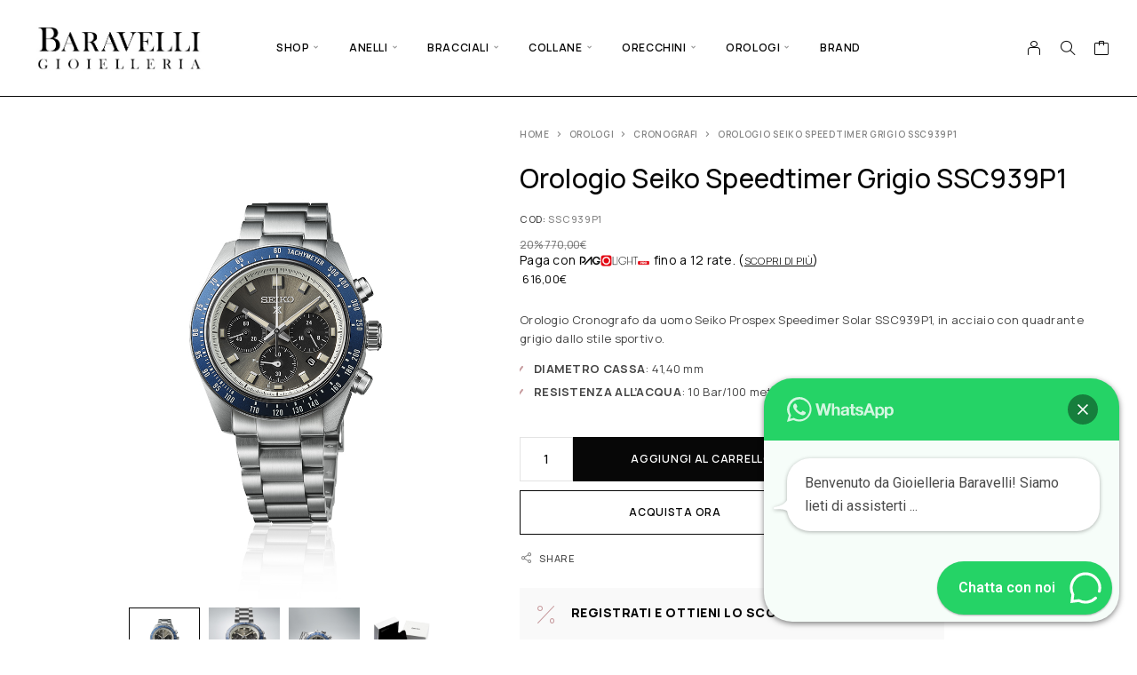

--- FILE ---
content_type: text/html; charset=UTF-8
request_url: https://www.gioielleriabaravelli.com/prodotto/orologio-seiko-speedtimer-grigio-ssc939p1/
body_size: 27932
content:
<!DOCTYPE html>
<html lang="it-IT">
<head>
	<meta charset="UTF-8">
	<meta name="viewport" content="width=device-width, initial-scale=1, maximum-scale=1, user-scalable=no"/>
	<meta name="format-detection" content="telephone=no"/>
	<link rel="profile" href="//gmpg.org/xfn/11">
	    <style>
        #wpadminbar #wp-admin-bar-p404_free_top_button .ab-icon:before {
            content: "\f103";
            color: red;
            top: 2px;
        }
    </style>
<meta name='robots' content='index, follow, max-image-preview:large, max-snippet:-1, max-video-preview:-1' />
	<style>img:is([sizes="auto" i], [sizes^="auto," i]) { contain-intrinsic-size: 3000px 1500px }</style>
				<link rel="stylesheet" href="//fonts.googleapis.com/css?family=Manrope%3A200%2C300%2Cregular%2C500%2C600%2C700%2C800%26subset%3Dlatin%2Clatin-ext&#038;display=swap">
				<link rel="stylesheet" href="https://www.gioielleriabaravelli.com/wp-content/themes/moderno/assets/font/theme-icons.css?ver=1736871315">
		
	<!-- This site is optimized with the Yoast SEO Premium plugin v26.7 (Yoast SEO v26.7) - https://yoast.com/wordpress/plugins/seo/ -->
	<title>Orologio Seiko Speedtimer Grigio SSC939P1 | Gioielleria Baravelli</title>
	<meta name="description" content="Orologio Cronografo da uomo sportivo Seiko Prospex Speedtimer SSC939P1 grigio. Registrati al sito e scopri gli sconti. Pagamento a rate" />
	<link rel="canonical" href="https://www.gioielleriabaravelli.com/prodotto/orologio-seiko-speedtimer-grigio-ssc939p1/" />
	<meta property="og:locale" content="it_IT" />
	<meta property="og:type" content="product" />
	<meta property="og:title" content="Orologio Seiko Speedtimer Grigio SSC939P1" />
	<meta property="og:description" content="Orologio Cronografo da uomo Seiko Prospex Speedimer Solar SSC939P1, in acciaio con quadrante grigio dallo stile sportivo.   DIAMETRO CASSA: 41,40 mm  RESISTENZA ALL&#039;ACQUA: 10 Bar/100 metri" />
	<meta property="og:url" content="https://www.gioielleriabaravelli.com/prodotto/orologio-seiko-speedtimer-grigio-ssc939p1/" />
	<meta property="og:site_name" content="Gioielleria Baravelli | Ferrara e Finale Emilia" />
	<meta property="article:modified_time" content="2024-09-30T09:43:26+00:00" />
	<meta property="og:image" content="https://www.gioielleriabaravelli.com/wp-content/uploads/2024/06/Orologio-Seiko-Speedtimer-Crono-Uomo-Grigio-Acciaio-SSC939P1.jpg" />
	<meta property="og:image:width" content="1000" />
	<meta property="og:image:height" content="1000" />
	<meta property="og:image:type" content="image/jpeg" /><meta property="og:image" content="https://www.gioielleriabaravelli.com/wp-content/uploads/2024/06/Orologio-Seiko-Speedtimer-Crono-Uomo-Grigio-Acciaio-SSC939P1-2.jpg" />
	<meta property="og:image:width" content="1000" />
	<meta property="og:image:height" content="1000" />
	<meta property="og:image:type" content="image/jpeg" /><meta property="og:image" content="https://www.gioielleriabaravelli.com/wp-content/uploads/2024/06/Orologio-Seiko-Speedtimer-Crono-Uomo-Grigio-Acciaio-SSC939P1-1.jpg" />
	<meta property="og:image:width" content="1000" />
	<meta property="og:image:height" content="1000" />
	<meta property="og:image:type" content="image/jpeg" /><meta property="og:image" content="https://www.gioielleriabaravelli.com/wp-content/uploads/2023/08/scatola-e-garanzia-seiko.jpg" />
	<meta property="og:image:width" content="1000" />
	<meta property="og:image:height" content="1000" />
	<meta property="og:image:type" content="image/jpeg" />
	<meta name="twitter:card" content="summary_large_image" />
	<meta name="twitter:label1" content="Prezzo" />
	<meta name="twitter:data1" content="770,00&euro;" />
	<meta name="twitter:label2" content="Disponibilità" />
	<meta name="twitter:data2" content="In stock" />
	<script type="application/ld+json" class="yoast-schema-graph">{"@context":"https://schema.org","@graph":[{"@type":["WebPage","ItemPage"],"@id":"https://www.gioielleriabaravelli.com/prodotto/orologio-seiko-speedtimer-grigio-ssc939p1/","url":"https://www.gioielleriabaravelli.com/prodotto/orologio-seiko-speedtimer-grigio-ssc939p1/","name":"Orologio Seiko Speedtimer Grigio SSC939P1 | Gioielleria Baravelli","isPartOf":{"@id":"https://www.gioielleriabaravelli.com/#website"},"primaryImageOfPage":{"@id":"https://www.gioielleriabaravelli.com/prodotto/orologio-seiko-speedtimer-grigio-ssc939p1/#primaryimage"},"image":{"@id":"https://www.gioielleriabaravelli.com/prodotto/orologio-seiko-speedtimer-grigio-ssc939p1/#primaryimage"},"thumbnailUrl":"https://www.gioielleriabaravelli.com/wp-content/uploads/2024/06/Orologio-Seiko-Speedtimer-Crono-Uomo-Grigio-Acciaio-SSC939P1.jpg","description":"Orologio Cronografo da uomo sportivo Seiko Prospex Speedtimer SSC939P1 grigio. Registrati al sito e scopri gli sconti. Pagamento a rate","breadcrumb":{"@id":"https://www.gioielleriabaravelli.com/prodotto/orologio-seiko-speedtimer-grigio-ssc939p1/#breadcrumb"},"inLanguage":"it-IT","potentialAction":{"@type":"BuyAction","target":"https://www.gioielleriabaravelli.com/prodotto/orologio-seiko-speedtimer-grigio-ssc939p1/"}},{"@type":"ImageObject","inLanguage":"it-IT","@id":"https://www.gioielleriabaravelli.com/prodotto/orologio-seiko-speedtimer-grigio-ssc939p1/#primaryimage","url":"https://www.gioielleriabaravelli.com/wp-content/uploads/2024/06/Orologio-Seiko-Speedtimer-Crono-Uomo-Grigio-Acciaio-SSC939P1.jpg","contentUrl":"https://www.gioielleriabaravelli.com/wp-content/uploads/2024/06/Orologio-Seiko-Speedtimer-Crono-Uomo-Grigio-Acciaio-SSC939P1.jpg","width":1000,"height":1000,"caption":"Orologio-Seiko-Speedtimer-Crono-Uomo-Grigio-Acciaio-SSC939P1"},{"@type":"BreadcrumbList","@id":"https://www.gioielleriabaravelli.com/prodotto/orologio-seiko-speedtimer-grigio-ssc939p1/#breadcrumb","itemListElement":[{"@type":"ListItem","position":1,"name":"Home","item":"https://www.gioielleriabaravelli.com/"},{"@type":"ListItem","position":2,"name":"Shop","item":"https://www.gioielleriabaravelli.com/shop/"},{"@type":"ListItem","position":3,"name":"Orologio Seiko Speedtimer Grigio SSC939P1"}]},{"@type":"WebSite","@id":"https://www.gioielleriabaravelli.com/#website","url":"https://www.gioielleriabaravelli.com/","name":"Gioielleria Baravelli | Finale Emilia e Ferrara","description":"Acquista online gioielli e orologi tramite il nostro e-commerce","publisher":{"@id":"https://www.gioielleriabaravelli.com/#organization"},"potentialAction":[{"@type":"SearchAction","target":{"@type":"EntryPoint","urlTemplate":"https://www.gioielleriabaravelli.com/?s={search_term_string}"},"query-input":{"@type":"PropertyValueSpecification","valueRequired":true,"valueName":"search_term_string"}}],"inLanguage":"it-IT"},{"@type":"Organization","@id":"https://www.gioielleriabaravelli.com/#organization","name":"Gioielleria Baravelli","alternateName":"Gioielleria Baravelli","url":"https://www.gioielleriabaravelli.com/","logo":{"@type":"ImageObject","inLanguage":"it-IT","@id":"https://www.gioielleriabaravelli.com/#/schema/logo/image/","url":"https://www.gioielleriabaravelli.com/wp-content/uploads/2017/11/LogoBaraBaskerville.png","contentUrl":"https://www.gioielleriabaravelli.com/wp-content/uploads/2017/11/LogoBaraBaskerville.png","width":447,"height":95,"caption":"Gioielleria Baravelli"},"image":{"@id":"https://www.gioielleriabaravelli.com/#/schema/logo/image/"},"sameAs":["https://www.facebook.com/GioielleriaBaravelli","https://www.instagram.com/baravelligioielleria/?hl=it"],"numberOfEmployees":{"@type":"QuantitativeValue","minValue":"1","maxValue":"10"},"publishingPrinciples":"https://www.gioielleriabaravelli.com/chi-siamo/","hasMerchantReturnPolicy":{"@type":"MerchantReturnPolicy","merchantReturnLink":"https://www.gioielleriabaravelli.com/faq/"}}]}</script>
	<meta property="product:brand" content="Seiko" />
	<meta property="product:price:amount" content="770.00" />
	<meta property="product:price:currency" content="EUR" />
	<meta property="og:availability" content="instock" />
	<meta property="product:availability" content="instock" />
	<meta property="product:retailer_item_id" content="SSC939P1" />
	<meta property="product:condition" content="new" />
	<!-- / Yoast SEO Premium plugin. -->


<link rel='dns-prefetch' href='//www.googletagmanager.com' />
<link rel="alternate" type="application/rss+xml" title="Gioielleria Baravelli | Ferrara e Finale Emilia &raquo; Feed" href="https://www.gioielleriabaravelli.com/feed/" />
<link rel="alternate" type="application/rss+xml" title="Gioielleria Baravelli | Ferrara e Finale Emilia &raquo; Feed dei commenti" href="https://www.gioielleriabaravelli.com/comments/feed/" />
<link rel='stylesheet' id='sbi_styles-css' href='https://www.gioielleriabaravelli.com/wp-content/plugins/instagram-feed/css/sbi-styles.min.css?ver=6.6.1' type='text/css' media='all' />
<link rel='stylesheet' id='contact-form-7-css' href='https://www.gioielleriabaravelli.com/wp-content/plugins/contact-form-7/includes/css/styles.css?ver=6.0.3' type='text/css' media='all' />
<style id='woocommerce-inline-inline-css' type='text/css'>
.woocommerce form .form-row .required { visibility: visible; }
</style>
<link rel='stylesheet' id='woo-variation-swatches-css' href='https://www.gioielleriabaravelli.com/wp-content/plugins/woo-variation-swatches/assets/css/frontend.min.css?ver=1736870294' type='text/css' media='all' />
<style id='woo-variation-swatches-inline-css' type='text/css'>
:root {
--wvs-tick:url("data:image/svg+xml;utf8,%3Csvg filter='drop-shadow(0px 0px 2px rgb(0 0 0 / .8))' xmlns='http://www.w3.org/2000/svg'  viewBox='0 0 30 30'%3E%3Cpath fill='none' stroke='%23ffffff' stroke-linecap='round' stroke-linejoin='round' stroke-width='4' d='M4 16L11 23 27 7'/%3E%3C/svg%3E");

--wvs-cross:url("data:image/svg+xml;utf8,%3Csvg filter='drop-shadow(0px 0px 5px rgb(255 255 255 / .6))' xmlns='http://www.w3.org/2000/svg' width='72px' height='72px' viewBox='0 0 24 24'%3E%3Cpath fill='none' stroke='%23ff0000' stroke-linecap='round' stroke-width='0.6' d='M5 5L19 19M19 5L5 19'/%3E%3C/svg%3E");
--wvs-single-product-item-width:45px;
--wvs-single-product-item-height:45px;
--wvs-single-product-item-font-size:16px}
</style>
<link rel='stylesheet' id='gateway-css' href='https://www.gioielleriabaravelli.com/wp-content/plugins/woocommerce-paypal-payments/modules/ppcp-button/assets/css/gateway.css?ver=2.9.6' type='text/css' media='all' />
<link rel='stylesheet' id='pwb-styles-frontend-css' href='https://www.gioielleriabaravelli.com/wp-content/plugins/perfect-woocommerce-brands/build/frontend/css/style.css?ver=3.4.8' type='text/css' media='all' />
<link rel='stylesheet' id='joinchat-css' href='https://www.gioielleriabaravelli.com/wp-content/plugins/creame-whatsapp-me/public/css/joinchat.min.css?ver=5.1.8' type='text/css' media='all' />
<style id='joinchat-inline-css' type='text/css'>
@media(max-width:1189px){.joinchat{bottom:92px}
</style>
<link rel='stylesheet' id='ideapark_fonts-icons-css' href='https://www.gioielleriabaravelli.com/wp-content/uploads/ideapark_fonts/font-style-f930d62b.min.css?ver=6.7.1' type='text/css' media='all' />
<link rel='stylesheet' id='woo_discount_pro_style-css' href='https://www.gioielleriabaravelli.com/wp-content/plugins/woo-discount-rules-pro/Assets/Css/awdr_style.css?ver=2.4.4' type='text/css' media='all' />
<link rel='stylesheet' id='ideapark-core-css' href='https://www.gioielleriabaravelli.com/wp-content/uploads/moderno/min.css?ver=1765795652' type='text/css' media='all' />
<style id='ideapark-core-inline-css' type='text/css'>

@font-face {
font-family: 'star';
src: url('//www.gioielleriabaravelli.com/wp-content/plugins/woocommerce/assets/fonts/star.eot');
src: url('//www.gioielleriabaravelli.com/wp-content/plugins/woocommerce/assets/fonts/star.eot?#iefix') format('embedded-opentype'),
	url('//www.gioielleriabaravelli.com/wp-content/plugins/woocommerce/assets/fonts/star.woff') format('woff'),
	url('//www.gioielleriabaravelli.com/wp-content/plugins/woocommerce/assets/fonts/star.ttf') format('truetype'),
	url('//www.gioielleriabaravelli.com/wp-content/plugins/woocommerce/assets/fonts/star.svg#star') format('svg');
font-weight: normal;
font-style: normal;
}
</style>
<link rel='stylesheet' id='wp-add-custom-css-css' href='https://www.gioielleriabaravelli.com?display_custom_css=css&#038;ver=6.7.1' type='text/css' media='all' />
<link rel='stylesheet' id='elementor-frontend-css' href='https://www.gioielleriabaravelli.com/wp-content/uploads/elementor/css/custom-frontend.min.css?ver=1761033331' type='text/css' media='all' />
<style id='elementor-frontend-inline-css' type='text/css'>

			.elementor-column-gap-default > .elementor-row > .elementor-column > .elementor-element-populated,
			.elementor-column-gap-default > .elementor-column > .elementor-element-populated { padding: 0; }
			.e-con {
			--container-default-padding-top: 0;
			--container-default-padding-bottom: 0;
			--container-default-padding-left: 0;
			--container-default-padding-right: 0;
			}
</style>
<link rel='stylesheet' id='elementor-post-34769-css' href='https://www.gioielleriabaravelli.com/wp-content/uploads/elementor/css/post-34769.css?ver=1761033332' type='text/css' media='all' />
<link rel='stylesheet' id='widget-image-css' href='https://www.gioielleriabaravelli.com/wp-content/plugins/elementor/assets/css/widget-image.min.css?ver=3.26.4' type='text/css' media='all' />
<link rel='stylesheet' id='widget-divider-css' href='https://www.gioielleriabaravelli.com/wp-content/plugins/elementor/assets/css/widget-divider.min.css?ver=3.26.4' type='text/css' media='all' />
<link rel='stylesheet' id='widget-heading-css' href='https://www.gioielleriabaravelli.com/wp-content/plugins/elementor/assets/css/widget-heading.min.css?ver=3.26.4' type='text/css' media='all' />
<link rel='stylesheet' id='widget-text-editor-css' href='https://www.gioielleriabaravelli.com/wp-content/plugins/elementor/assets/css/widget-text-editor.min.css?ver=3.26.4' type='text/css' media='all' />
<link rel='stylesheet' id='widget-spacer-css' href='https://www.gioielleriabaravelli.com/wp-content/plugins/elementor/assets/css/widget-spacer.min.css?ver=3.26.4' type='text/css' media='all' />
<link rel='stylesheet' id='widget-icon-list-css' href='https://www.gioielleriabaravelli.com/wp-content/uploads/elementor/css/custom-widget-icon-list.min.css?ver=1761033331' type='text/css' media='all' />
<script type="text/template" id="tmpl-variation-template">
	<div class="woocommerce-variation-description">{{{ data.variation.variation_description }}}</div>
	<div class="woocommerce-variation-price">{{{ data.variation.price_html }}}</div>
	<div class="woocommerce-variation-availability">{{{ data.variation.availability_html }}}</div>
</script>
<script type="text/template" id="tmpl-unavailable-variation-template">
	<p role="alert">Questo prodotto non è disponibile. Scegli un&#039;altra combinazione.</p>
</script>
<script type="text/javascript" src="https://www.gioielleriabaravelli.com/wp-includes/js/jquery/jquery.min.js?ver=3.7.1" id="jquery-core-js"></script>
<script type="text/javascript" src="https://www.gioielleriabaravelli.com/wp-includes/js/jquery/jquery-migrate.min.js?ver=3.4.1" id="jquery-migrate-js"></script>
<script type="text/javascript" id="wc-single-product-js-extra">
/* <![CDATA[ */
var wc_single_product_params = {"i18n_required_rating_text":"Seleziona una valutazione","i18n_product_gallery_trigger_text":"Visualizza la galleria di immagini a schermo intero","review_rating_required":"yes","flexslider":{"rtl":false,"animation":"slide","smoothHeight":true,"directionNav":false,"controlNav":"thumbnails","slideshow":false,"animationSpeed":500,"animationLoop":false,"allowOneSlide":false},"zoom_enabled":"","zoom_options":[],"photoswipe_enabled":"","photoswipe_options":{"shareEl":false,"closeOnScroll":false,"history":false,"hideAnimationDuration":0,"showAnimationDuration":0},"flexslider_enabled":""};
/* ]]> */
</script>
<script type="text/javascript" src="https://www.gioielleriabaravelli.com/wp-content/plugins/woocommerce/assets/js/frontend/single-product.min.js?ver=9.5.2" id="wc-single-product-js" defer="defer" data-wp-strategy="defer"></script>

<!-- Snippet del tag Google (gtag.js) aggiunto da Site Kit -->
<!-- Snippet Google Analytics aggiunto da Site Kit -->
<script type="text/javascript" src="https://www.googletagmanager.com/gtag/js?id=GT-MQB85HF" id="google_gtagjs-js" async></script>
<script type="text/javascript" id="google_gtagjs-js-after">
/* <![CDATA[ */
window.dataLayer = window.dataLayer || [];function gtag(){dataLayer.push(arguments);}
gtag("set","linker",{"domains":["www.gioielleriabaravelli.com"]});
gtag("js", new Date());
gtag("set", "developer_id.dZTNiMT", true);
gtag("config", "GT-MQB85HF", {"googlesitekit_post_type":"product"});
/* ]]> */
</script>
<link rel="https://api.w.org/" href="https://www.gioielleriabaravelli.com/wp-json/" /><link rel="alternate" title="JSON" type="application/json" href="https://www.gioielleriabaravelli.com/wp-json/wp/v2/product/35727" /><link rel="EditURI" type="application/rsd+xml" title="RSD" href="https://www.gioielleriabaravelli.com/xmlrpc.php?rsd" />
<meta name="generator" content="WordPress 6.7.1" />
<meta name="generator" content="Theme Plugin 1.21" />
<meta name="generator" content="WooCommerce 9.5.2" />
<meta name="generator" content="Moderno 1.28" />
<link rel='shortlink' href='https://www.gioielleriabaravelli.com/?p=35727' />
<link rel="alternate" title="oEmbed (JSON)" type="application/json+oembed" href="https://www.gioielleriabaravelli.com/wp-json/oembed/1.0/embed?url=https%3A%2F%2Fwww.gioielleriabaravelli.com%2Fprodotto%2Forologio-seiko-speedtimer-grigio-ssc939p1%2F" />
<link rel="alternate" title="oEmbed (XML)" type="text/xml+oembed" href="https://www.gioielleriabaravelli.com/wp-json/oembed/1.0/embed?url=https%3A%2F%2Fwww.gioielleriabaravelli.com%2Fprodotto%2Forologio-seiko-speedtimer-grigio-ssc939p1%2F&#038;format=xml" />
<meta name="generator" content="Site Kit by Google 1.170.0" /><!-- Google site verification - Google for WooCommerce -->
<meta name="google-site-verification" content="bv2FYQPdBikD3CIcsTnpKDEPiLAgecaKieaysDmNoG8" />
	<noscript><style>.woocommerce-product-gallery{ opacity: 1 !important; }</style></noscript>
	
<!-- Meta tag Google AdSense aggiunti da Site Kit -->
<meta name="google-adsense-platform-account" content="ca-host-pub-2644536267352236">
<meta name="google-adsense-platform-domain" content="sitekit.withgoogle.com">
<!-- Fine dei meta tag Google AdSense aggiunti da Site Kit -->
<meta name="generator" content="Elementor 3.26.4; features: e_font_icon_svg, additional_custom_breakpoints; settings: css_print_method-external, google_font-enabled, font_display-swap">
			<script  type="text/javascript">
				!function(f,b,e,v,n,t,s){if(f.fbq)return;n=f.fbq=function(){n.callMethod?
					n.callMethod.apply(n,arguments):n.queue.push(arguments)};if(!f._fbq)f._fbq=n;
					n.push=n;n.loaded=!0;n.version='2.0';n.queue=[];t=b.createElement(e);t.async=!0;
					t.src=v;s=b.getElementsByTagName(e)[0];s.parentNode.insertBefore(t,s)}(window,
					document,'script','https://connect.facebook.net/en_US/fbevents.js');
			</script>
			<!-- WooCommerce Facebook Integration Begin -->
			<script  type="text/javascript">

				fbq('init', '1699638670071796', {}, {
    "agent": "woocommerce-9.5.2-3.3.1"
});

				fbq( 'track', 'PageView', {
    "source": "woocommerce",
    "version": "9.5.2",
    "pluginVersion": "3.3.1"
} );

				document.addEventListener( 'DOMContentLoaded', function() {
					// Insert placeholder for events injected when a product is added to the cart through AJAX.
					document.body.insertAdjacentHTML( 'beforeend', '<div class=\"wc-facebook-pixel-event-placeholder\"></div>' );
				}, false );

			</script>
			<!-- WooCommerce Facebook Integration End -->
						<style>
				.e-con.e-parent:nth-of-type(n+4):not(.e-lazyloaded):not(.e-no-lazyload),
				.e-con.e-parent:nth-of-type(n+4):not(.e-lazyloaded):not(.e-no-lazyload) * {
					background-image: none !important;
				}
				@media screen and (max-height: 1024px) {
					.e-con.e-parent:nth-of-type(n+3):not(.e-lazyloaded):not(.e-no-lazyload),
					.e-con.e-parent:nth-of-type(n+3):not(.e-lazyloaded):not(.e-no-lazyload) * {
						background-image: none !important;
					}
				}
				@media screen and (max-height: 640px) {
					.e-con.e-parent:nth-of-type(n+2):not(.e-lazyloaded):not(.e-no-lazyload),
					.e-con.e-parent:nth-of-type(n+2):not(.e-lazyloaded):not(.e-no-lazyload) * {
						background-image: none !important;
					}
				}
			</style>
			<style class='wp-fonts-local' type='text/css'>
@font-face{font-family:Inter;font-style:normal;font-weight:300 900;font-display:fallback;src:url('https://www.gioielleriabaravelli.com/wp-content/plugins/woocommerce/assets/fonts/Inter-VariableFont_slnt,wght.woff2') format('woff2');font-stretch:normal;}
@font-face{font-family:Cardo;font-style:normal;font-weight:400;font-display:fallback;src:url('https://www.gioielleriabaravelli.com/wp-content/plugins/woocommerce/assets/fonts/cardo_normal_400.woff2') format('woff2');}
</style>
<link rel="icon" href="https://www.gioielleriabaravelli.com/wp-content/uploads/2021/02/cropped-icona-sito-gioielleria-baravelli-migliore-gioielleria-ferrara-32x32.jpg" sizes="32x32" />
<link rel="icon" href="https://www.gioielleriabaravelli.com/wp-content/uploads/2021/02/cropped-icona-sito-gioielleria-baravelli-migliore-gioielleria-ferrara-192x192.jpg" sizes="192x192" />
<link rel="apple-touch-icon" href="https://www.gioielleriabaravelli.com/wp-content/uploads/2021/02/cropped-icona-sito-gioielleria-baravelli-migliore-gioielleria-ferrara-180x180.jpg" />
<meta name="msapplication-TileImage" content="https://www.gioielleriabaravelli.com/wp-content/uploads/2021/02/cropped-icona-sito-gioielleria-baravelli-migliore-gioielleria-ferrara-270x270.jpg" />

		<!-- Global site tag (gtag.js) - Google Ads: AW-763023901 - Google for WooCommerce -->
		<script async src="https://www.googletagmanager.com/gtag/js?id=AW-763023901"></script>
		<script>
			window.dataLayer = window.dataLayer || [];
			function gtag() { dataLayer.push(arguments); }
			gtag( 'consent', 'default', {
				analytics_storage: 'denied',
				ad_storage: 'denied',
				ad_user_data: 'denied',
				ad_personalization: 'denied',
				region: ['AT', 'BE', 'BG', 'HR', 'CY', 'CZ', 'DK', 'EE', 'FI', 'FR', 'DE', 'GR', 'HU', 'IS', 'IE', 'IT', 'LV', 'LI', 'LT', 'LU', 'MT', 'NL', 'NO', 'PL', 'PT', 'RO', 'SK', 'SI', 'ES', 'SE', 'GB', 'CH'],
				wait_for_update: 500,
			} );
			gtag('js', new Date());
			gtag('set', 'developer_id.dOGY3NW', true);
			gtag("config", "AW-763023901", { "groups": "GLA", "send_page_view": false });		</script>

		</head>
<body data-rsssl=1 class="product-template-default single single-product postid-35727 theme-moderno woocommerce woocommerce-page woocommerce-no-js woo-variation-swatches wvs-behavior-blur wvs-theme-moderno wvs-tooltip elementor-default elementor-kit-34506 h-preload woocommerce-on h-ltr h-wpml h-collapse-filters">
<div class="l-wrap"><script type="text/javascript">
/* <![CDATA[ */
gtag("event", "page_view", {send_to: "GLA"});
/* ]]> */
</script>
<div class="c-header-search disabled js-ajax-search">
	<div class="c-header-search__wrap">
		<div class="c-header-search__shadow js-search-close"></div>
		<div class="c-header-search__form">
			<div class="c-header-search__tip">Che cosa stai cercando?</div>
						
<form role="search" class="js-search-form" method="get" action="https://www.gioielleriabaravelli.com/">
	<div class="c-header-search__input-block">
		<input class="js-ajax-search-input c-header-search__input" autocomplete="off" type="text" name="s" placeholder="Scrivi qui..." value="" />
		<button class="js-search-clear h-cb c-header-search__clear" type="button"><i class="ip-close-small c-header-search__clear-svg"></i><span class="c-header-search__clear-text">Clear</span></button>
		
	</div>
	<input type="hidden" name="post_type" value="product" class="js-ajax-search-type" />
</form>					</div>
		<div class="l-section l-section--container c-header-search__result js-ajax-search-result">

		</div>
				<a href="" onclick="return false" class="h-close-button js-search-close"><i
				class="ip-close-rect"></i></a>
		</div>
</div>

<header class="l-section l-header" id="main-header">
		<div
		class="c-header__outer c-header__outer--mobile  c-header__outer--header-type-1 c-header__outer--header-type-mobile-1">
		<div
			class="c-header  c-header--header-type-1 c-header--header-type-mobile-1 c-header--buttons-0 c-header--mobile js-header-mobile">
			<div
				class="c-header__row c-header__row--logo-left">
									<div
	class="c-header__logo c-header__logo--mobile">
		<a href="https://www.gioielleriabaravelli.com/" class="c-header__logo-link">							<img fetchpriority="high" fetchpriority="high"  width="461" height="143" 				src="https://www.gioielleriabaravelli.com/wp-content/uploads/2022/08/logo-baravelli_trasp.png"
				alt="Gioielleria Baravelli | Ferrara e Finale Emilia"
				class="c-header__logo-img c-header__logo-img--mobile "/>
		
		
		</a></div>					<button class="h-cb h-cb--svg c-header__menu-button js-mobile-menu-open" type="button" aria-label="Menu"><i
		class="ip-hamburger_menu c-header__menu-button-icon"></i></button>							</div>
					</div>
	</div>
		<div
		class="c-shop-sidebar  c-shop-sidebar--mobile-only  js-cart-sidebar">
		<div class="c-shop-sidebar__wrap js-cart-sidebar-wrap">
					<a href="" onclick="return false" class="h-close-button js-cart-sidebar-close"><i
				class="ip-close-rect"></i></a>
				<div class="c-shop-sidebar__content c-shop-sidebar__content--popup">
				<div class="widget_shopping_cart_content"></div>
			</div>
		</div>
	</div>
			<div class="c-shop-sidebar__shadow js-cart-sidebar-shadow"></div>
		<div
		class="c-header__menu c-header--mobile c-header__menu--header-type-mobile-1 js-mobile-menu">
		<div class="c-header__menu-shadow"></div>
		<div class="c-header__menu-buttons">
			<button type="button" class="h-cb h-cb--svg c-header__menu-back js-mobile-menu-back"><i
					class="ip-menu-back c-header__menu-back-svg"></i>
			</button>
					<a href="" onclick="return false" class="h-close-button js-mobile-menu-close"><i
				class="ip-close-rect"></i></a>
			</div>
		<div class="c-header__menu-content c-header__menu-content--mobile-buttons-menu">
			<div class="c-header__menu-wrap js-mobile-menu-wrap"></div>
			<nav itemscope itemtype="http://schema.org/SiteNavigationElement" class="c-mobile-menu c-mobile-menu--top-menu js-mobile-top-menu"><ul id="mobile-top-menu" class="c-mobile-menu__list"><li id="menu-item-34906" class="c-mobile-menu__item current_page_parent menu-item-34906 c-mobile-menu__item--has-children"><a href="https://www.gioielleriabaravelli.com/shop/">SHOP</a><div class="c-mobile-menu__submenu c-mobile-menu__submenu--content">		<div data-elementor-type="wp-post" data-elementor-id="34907" class="elementor elementor-34907">
				<div class="elementor-element elementor-element-8dc5805 e-con-full e-flex e-con e-parent" data-id="8dc5805" data-element_type="container">
		<div class="elementor-element elementor-element-05142da e-con-full e-flex e-con e-child" data-id="05142da" data-element_type="container">
		<div class="elementor-element elementor-element-85ef6b3 e-con-full e-flex e-con e-child" data-id="85ef6b3" data-element_type="container">
				<div class="elementor-element elementor-element-08b3890 elementor-widget elementor-widget-ideapark-mega-menu" data-id="08b3890" data-element_type="widget" data-widget_type="ideapark-mega-menu.default">
				<div class="elementor-widget-container">
								<div class="c-ip-mega-menu">
									<div
						class="c-ip-mega-menu__title c-ip-mega-menu__title--linked">
						<a href="https://www.gioielleriabaravelli.com/categoria-prodotto/anelli/" class="c-ip-mega-menu__title-link">ANELLI</a>					</div>
								<ul class="c-ip-mega-menu__list">
											<li class="c-ip-mega-menu__item">
							<a class="c-ip-mega-menu__item-link" href="https://www.gioielleriabaravelli.com/categoria-prodotto/anelli/anelli-solitario-fidanzamento/">
								Anelli solitari							</a>
						</li>
											<li class="c-ip-mega-menu__item">
							<a class="c-ip-mega-menu__item-link" href="https://www.gioielleriabaravelli.com/categoria-prodotto/anelli/anelli-trilogy-e-eternelle/">
								Trilogy e Eternelle							</a>
						</li>
											<li class="c-ip-mega-menu__item">
							<a class="c-ip-mega-menu__item-link" href="https://www.gioielleriabaravelli.com/categoria-prodotto/anelli/fedine-e-riviere/">
								Fedine e Riviere							</a>
						</li>
											<li class="c-ip-mega-menu__item">
							<a class="c-ip-mega-menu__item-link" href="https://www.gioielleriabaravelli.com/categoria-prodotto/anelli/anelli-pietre-preziose-colorate-smeraldi-rubini-zaffiri-acquamarina-tanzanite/">
								Pietre preziose colorate							</a>
						</li>
											<li class="c-ip-mega-menu__item">
							<a class="c-ip-mega-menu__item-link" href="https://www.gioielleriabaravelli.com/categoria-prodotto/anelli/anelli-con-perle-bianche-tonde-naturali/">
								Anelli con perle							</a>
						</li>
											<li class="c-ip-mega-menu__item">
							<a class="c-ip-mega-menu__item-link" href="https://www.gioielleriabaravelli.com/categoria-prodotto/anelli/anelli-a-fascia-e-fascietta/">
								Anelli a Fascia							</a>
						</li>
											<li class="c-ip-mega-menu__item">
							<a class="c-ip-mega-menu__item-link" href="https://www.gioielleriabaravelli.com/categoria-prodotto/anelli/anelli-fantasia-di-varie-forme/">
								Anelli Fantasia							</a>
						</li>
									</ul>
			</div>
						</div>
				</div>
				</div>
		<div class="elementor-element elementor-element-71b01af e-con-full e-flex e-con e-child" data-id="71b01af" data-element_type="container">
				<div class="elementor-element elementor-element-901ae5e elementor-widget elementor-widget-ideapark-mega-menu" data-id="901ae5e" data-element_type="widget" data-widget_type="ideapark-mega-menu.default">
				<div class="elementor-widget-container">
								<div class="c-ip-mega-menu">
									<div
						class="c-ip-mega-menu__title c-ip-mega-menu__title--linked">
						<a href="https://www.gioielleriabaravelli.com/categoria-prodotto/fedi/" class="c-ip-mega-menu__title-link">FEDI</a>					</div>
								<ul class="c-ip-mega-menu__list">
											<li class="c-ip-mega-menu__item">
							<a class="c-ip-mega-menu__item-link" href="https://www.gioielleriabaravelli.com/categoria-prodotto/fedi/oro-bianco/">
								Oro Bianco							</a>
						</li>
											<li class="c-ip-mega-menu__item">
							<a class="c-ip-mega-menu__item-link" href="https://www.gioielleriabaravelli.com/categoria-prodotto/fedi/oro-giallo/">
								Oro Giallo							</a>
						</li>
											<li class="c-ip-mega-menu__item">
							<a class="c-ip-mega-menu__item-link" href="https://www.gioielleriabaravelli.com/categoria-prodotto/fedi/oro-rosa/">
								Oro Rosa							</a>
						</li>
											<li class="c-ip-mega-menu__item">
							<a class="c-ip-mega-menu__item-link" href="https://www.gioielleriabaravelli.com/categoria-prodotto/fedi/oro-bicolore/">
								Oro Bicolore							</a>
						</li>
									</ul>
			</div>
						</div>
				</div>
				</div>
				</div>
		<div class="elementor-element elementor-element-5399961 e-con-full e-flex e-con e-child" data-id="5399961" data-element_type="container">
		<div class="elementor-element elementor-element-7d207c47 e-con-full e-flex e-con e-child" data-id="7d207c47" data-element_type="container">
				<div class="elementor-element elementor-element-793b47c elementor-widget elementor-widget-ideapark-mega-menu" data-id="793b47c" data-element_type="widget" data-widget_type="ideapark-mega-menu.default">
				<div class="elementor-widget-container">
								<div class="c-ip-mega-menu">
									<div
						class="c-ip-mega-menu__title c-ip-mega-menu__title--linked">
						<a href="https://www.gioielleriabaravelli.com/categoria-prodotto/bracciali/" class="c-ip-mega-menu__title-link">BRACCIALI</a>					</div>
								<ul class="c-ip-mega-menu__list">
											<li class="c-ip-mega-menu__item">
							<a class="c-ip-mega-menu__item-link" href="https://www.gioielleriabaravelli.com/categoria-prodotto/bracciali/bracciali-tennis-eternity-con-brillanti/">
								Bracciali Tennis							</a>
						</li>
											<li class="c-ip-mega-menu__item">
							<a class="c-ip-mega-menu__item-link" href="https://www.gioielleriabaravelli.com/categoria-prodotto/bracciali/bracciali-a-maglia/">
								Bracciali a catena							</a>
						</li>
											<li class="c-ip-mega-menu__item">
							<a class="c-ip-mega-menu__item-link" href="https://www.gioielleriabaravelli.com/categoria-prodotto/bracciali/bracciali-con-ciondoli-pendenti/">
								Bracciali con ciondoli							</a>
						</li>
											<li class="c-ip-mega-menu__item">
							<a class="c-ip-mega-menu__item-link" href="https://www.gioielleriabaravelli.com/categoria-prodotto/bracciali/bracciali-rigidi/">
								Bracciali Rigidi							</a>
						</li>
											<li class="c-ip-mega-menu__item">
							<a class="c-ip-mega-menu__item-link" href="https://www.gioielleriabaravelli.com/categoria-prodotto/bracciali/bracciali-con-piastra/">
								Bracciali con Piastra							</a>
						</li>
											<li class="c-ip-mega-menu__item">
							<a class="c-ip-mega-menu__item-link" href="https://www.gioielleriabaravelli.com/categoria-prodotto/bracciali/bracciali-con-perle/">
								Bracciali Perle							</a>
						</li>
											<li class="c-ip-mega-menu__item">
							<a class="c-ip-mega-menu__item-link" href="https://www.gioielleriabaravelli.com/categoria-prodotto/bracciali/bracciali-con-pietre/">
								Bracciali con Pietre							</a>
						</li>
											<li class="c-ip-mega-menu__item">
							<a class="c-ip-mega-menu__item-link" href="https://www.gioielleriabaravelli.com/categoria-prodotto/bracciali/altri-bracciali/">
								Altri bracciali							</a>
						</li>
									</ul>
			</div>
						</div>
				</div>
				</div>
		<div class="elementor-element elementor-element-f5fc33a e-con-full e-flex e-con e-child" data-id="f5fc33a" data-element_type="container">
				<div class="elementor-element elementor-element-2c9f35d elementor-widget elementor-widget-ideapark-mega-menu" data-id="2c9f35d" data-element_type="widget" data-widget_type="ideapark-mega-menu.default">
				<div class="elementor-widget-container">
								<div class="c-ip-mega-menu">
									<div
						class="c-ip-mega-menu__title c-ip-mega-menu__title--linked">
						<a href="https://www.gioielleriabaravelli.com/categoria-prodotto/accessori/" class="c-ip-mega-menu__title-link">ACCESSORI</a>					</div>
								<ul class="c-ip-mega-menu__list">
											<li class="c-ip-mega-menu__item">
							<a class="c-ip-mega-menu__item-link" href="https://www.gioielleriabaravelli.com/categoria-prodotto/accessori/cornici-album-portafoto/">
								Cornici e Album Portafoto							</a>
						</li>
											<li class="c-ip-mega-menu__item">
							<a class="c-ip-mega-menu__item-link" href="https://www.gioielleriabaravelli.com/categoria-prodotto/accessori/gemelli/">
								Gemelli							</a>
						</li>
											<li class="c-ip-mega-menu__item">
							<a class="c-ip-mega-menu__item-link" href="https://www.gioielleriabaravelli.com/categoria-prodotto/accessori/fermasoldi/">
								Fermasoldi							</a>
						</li>
											<li class="c-ip-mega-menu__item">
							<a class="c-ip-mega-menu__item-link" href="https://www.gioielleriabaravelli.com/categoria-prodotto/accessori/portachiavi/">
								Portachiavi							</a>
						</li>
											<li class="c-ip-mega-menu__item">
							<a class="c-ip-mega-menu__item-link" href="https://www.gioielleriabaravelli.com/categoria-prodotto/accessori/diamanti-e-pietre-preziose-certificate/">
								pietre preziose							</a>
						</li>
									</ul>
			</div>
						</div>
				</div>
				</div>
				</div>
		<div class="elementor-element elementor-element-244ff6d e-con-full e-flex e-con e-child" data-id="244ff6d" data-element_type="container">
		<div class="elementor-element elementor-element-2241ada e-con-full e-flex e-con e-child" data-id="2241ada" data-element_type="container">
				<div class="elementor-element elementor-element-d9036b7 elementor-widget elementor-widget-ideapark-mega-menu" data-id="d9036b7" data-element_type="widget" data-widget_type="ideapark-mega-menu.default">
				<div class="elementor-widget-container">
								<div class="c-ip-mega-menu">
									<div
						class="c-ip-mega-menu__title c-ip-mega-menu__title--linked">
						<a href="https://www.gioielleriabaravelli.com/categoria-prodotto/collane-e-ciondoli/" class="c-ip-mega-menu__title-link">COLLANE E CIONDOLI</a>					</div>
								<ul class="c-ip-mega-menu__list">
											<li class="c-ip-mega-menu__item">
							<a class="c-ip-mega-menu__item-link" href="https://www.gioielleriabaravelli.com/categoria-prodotto/collane-e-ciondoli/ciondoli/">
								Ciondoli							</a>
						</li>
											<li class="c-ip-mega-menu__item">
							<a class="c-ip-mega-menu__item-link" href="https://www.gioielleriabaravelli.com/categoria-prodotto/collane-e-ciondoli/collane-girocollo-con-ciondolo-pietra-unica/">
								Collane Punto Luce							</a>
						</li>
											<li class="c-ip-mega-menu__item">
							<a class="c-ip-mega-menu__item-link" href="https://www.gioielleriabaravelli.com/categoria-prodotto/collane-e-ciondoli/collane-collier-girocollo-senza-ciondoli/">
								Collane girocollo							</a>
						</li>
											<li class="c-ip-mega-menu__item">
							<a class="c-ip-mega-menu__item-link" href="https://www.gioielleriabaravelli.com/categoria-prodotto/collane-e-ciondoli/collane-con-ciondolo-o-piastrina/">
								Collane con Ciondolo							</a>
						</li>
											<li class="c-ip-mega-menu__item">
							<a class="c-ip-mega-menu__item-link" href="https://www.gioielleriabaravelli.com/categoria-prodotto/collane-e-ciondoli/collane-con-perla-e-filo-di-perle/">
								Collane Perle							</a>
						</li>
											<li class="c-ip-mega-menu__item">
							<a class="c-ip-mega-menu__item-link" href="https://www.gioielleriabaravelli.com/categoria-prodotto/collane-e-ciondoli/collane-lunghe-chanel/">
								Collane Lunghe							</a>
						</li>
									</ul>
			</div>
						</div>
				</div>
		<div class="elementor-element elementor-element-5ea1763 e-con-full e-flex e-con e-child" data-id="5ea1763" data-element_type="container">
				<div class="elementor-element elementor-element-0bd13ba elementor-widget elementor-widget-ideapark-mega-menu" data-id="0bd13ba" data-element_type="widget" data-widget_type="ideapark-mega-menu.default">
				<div class="elementor-widget-container">
								<div class="c-ip-mega-menu">
									<div
						class="c-ip-mega-menu__title c-ip-mega-menu__title--linked">
						<a href="https://www.gioielleriabaravelli.com/categoria-prodotto/orologi/" class="c-ip-mega-menu__title-link">OROLOGI</a>					</div>
								<ul class="c-ip-mega-menu__list">
											<li class="c-ip-mega-menu__item">
							<a class="c-ip-mega-menu__item-link" href="https://www.gioielleriabaravelli.com/categoria-prodotto/orologi/a-pila/">
								A Pila							</a>
						</li>
											<li class="c-ip-mega-menu__item">
							<a class="c-ip-mega-menu__item-link" href="https://www.gioielleriabaravelli.com/categoria-prodotto/orologi/meccanici/">
								Meccanici							</a>
						</li>
											<li class="c-ip-mega-menu__item">
							<a class="c-ip-mega-menu__item-link" href="https://www.gioielleriabaravelli.com/categoria-prodotto/orologi/smartwatch/">
								Smartwatch							</a>
						</li>
											<li class="c-ip-mega-menu__item">
							<a class="c-ip-mega-menu__item-link" href="https://www.gioielleriabaravelli.com/categoria-prodotto/orologi/carica-solare/">
								Carica Solare							</a>
						</li>
											<li class="c-ip-mega-menu__item">
							<a class="c-ip-mega-menu__item-link" href="https://www.gioielleriabaravelli.com/categoria-prodotto/orologi/solo-tempo/">
								Solo Tempo							</a>
						</li>
											<li class="c-ip-mega-menu__item">
							<a class="c-ip-mega-menu__item-link" href="https://www.gioielleriabaravelli.com/categoria-prodotto/orologi/multifunzione/">
								Multifunzione							</a>
						</li>
											<li class="c-ip-mega-menu__item">
							<a class="c-ip-mega-menu__item-link" href="https://www.gioielleriabaravelli.com/categoria-prodotto/orologi/cronografi/">
								Cronografi							</a>
						</li>
											<li class="c-ip-mega-menu__item">
							<a class="c-ip-mega-menu__item-link" href="https://www.gioielleriabaravelli.com/categoria-prodotto/orologi/subacqueo-professionale/">
								Subacqueo Professionale							</a>
						</li>
									</ul>
			</div>
						</div>
				</div>
				</div>
				</div>
				</div>
		<div class="elementor-element elementor-element-c93bf09 e-con-full e-flex e-con e-child" data-id="c93bf09" data-element_type="container">
		<div class="elementor-element elementor-element-6ecf1d8 e-con-full e-flex e-con e-child" data-id="6ecf1d8" data-element_type="container">
				<div class="elementor-element elementor-element-046c4e5 elementor-widget elementor-widget-ideapark-mega-menu" data-id="046c4e5" data-element_type="widget" data-widget_type="ideapark-mega-menu.default">
				<div class="elementor-widget-container">
								<div class="c-ip-mega-menu">
									<div
						class="c-ip-mega-menu__title c-ip-mega-menu__title--linked">
						<a href="https://www.gioielleriabaravelli.com/categoria-prodotto/orecchini/" class="c-ip-mega-menu__title-link">ORECCHINI</a>					</div>
								<ul class="c-ip-mega-menu__list">
											<li class="c-ip-mega-menu__item">
							<a class="c-ip-mega-menu__item-link" href="https://www.gioielleriabaravelli.com/categoria-prodotto/orecchini/orecchini-con-brillantino-diamantino/">
								Punti Luce							</a>
						</li>
											<li class="c-ip-mega-menu__item">
							<a class="c-ip-mega-menu__item-link" href="https://www.gioielleriabaravelli.com/categoria-prodotto/orecchini/orecchini-piccoli-a-bottone/">
								Orecchini a Lobo							</a>
						</li>
											<li class="c-ip-mega-menu__item">
							<a class="c-ip-mega-menu__item-link" href="https://www.gioielleriabaravelli.com/categoria-prodotto/orecchini/orecchini-ad-anelle-creole-cerchi/">
								Orecchini a Cerchio							</a>
						</li>
											<li class="c-ip-mega-menu__item">
							<a class="c-ip-mega-menu__item-link" href="https://www.gioielleriabaravelli.com/categoria-prodotto/orecchini/orecchini-pendenti-lunghi/">
								Orecchini Pendenti							</a>
						</li>
											<li class="c-ip-mega-menu__item">
							<a class="c-ip-mega-menu__item-link" href="https://www.gioielleriabaravelli.com/categoria-prodotto/orecchini/orecchini-con-perle/">
								Orecchini Perle							</a>
						</li>
									</ul>
			</div>
						</div>
				</div>
				</div>
				</div>
				</div>
		<div class="elementor-element elementor-element-350f21a e-flex e-con-boxed e-con e-parent" data-id="350f21a" data-element_type="container">
					<div class="e-con-inner">
				<div class="elementor-element elementor-element-27b20e0 elementor-widget elementor-widget-spacer" data-id="27b20e0" data-element_type="widget" data-widget_type="spacer.default">
				<div class="elementor-widget-container">
							<div class="elementor-spacer">
			<div class="elementor-spacer-inner"></div>
		</div>
						</div>
				</div>
					</div>
				</div>
				</div>
		</div></li>
<li id="menu-item-34759" class="c-mobile-menu__item menu-item-34759 c-mobile-menu__item--has-children"><a href="https://www.gioielleriabaravelli.com/categoria-prodotto/anelli/">ANELLI</a><div class="c-mobile-menu__submenu c-mobile-menu__submenu--content">		<div data-elementor-type="wp-post" data-elementor-id="35050" class="elementor elementor-35050">
				<div class="elementor-element elementor-element-506c61ea e-flex e-con-boxed e-con e-parent" data-id="506c61ea" data-element_type="container">
					<div class="e-con-inner">
		<div class="elementor-element elementor-element-9d6ade0 e-con-full e-flex e-con e-child" data-id="9d6ade0" data-element_type="container">
				<div class="elementor-element elementor-element-2e95404d elementor-widget elementor-widget-ideapark-mega-menu" data-id="2e95404d" data-element_type="widget" data-widget_type="ideapark-mega-menu.default">
				<div class="elementor-widget-container">
								<div class="c-ip-mega-menu">
									<div
						class="c-ip-mega-menu__title c-ip-mega-menu__title--linked">
						<a href="https://www.gioielleriabaravelli.com/categoria-prodotto/anelli/" class="c-ip-mega-menu__title-link">Anelli</a>					</div>
								<ul class="c-ip-mega-menu__list">
											<li class="c-ip-mega-menu__item">
							<a class="c-ip-mega-menu__item-link" href="https://www.gioielleriabaravelli.com/categoria-prodotto/anelli/anelli-solitario-fidanzamento/">
								Anelli solitari							</a>
						</li>
											<li class="c-ip-mega-menu__item">
							<a class="c-ip-mega-menu__item-link" href="https://www.gioielleriabaravelli.com/categoria-prodotto/anelli/anelli-trilogy-e-eternelle/">
								Trilogy e Eternelle							</a>
						</li>
											<li class="c-ip-mega-menu__item">
							<a class="c-ip-mega-menu__item-link" href="https://www.gioielleriabaravelli.com/categoria-prodotto/anelli/fedine-e-riviere/">
								Fedine e Riviere							</a>
						</li>
											<li class="c-ip-mega-menu__item">
							<a class="c-ip-mega-menu__item-link" href="https://www.gioielleriabaravelli.com/categoria-prodotto/anelli/anelli-pietre-preziose-colorate-smeraldi-rubini-zaffiri-acquamarina-tanzanite/">
								Pietre preziose colorate							</a>
						</li>
											<li class="c-ip-mega-menu__item">
							<a class="c-ip-mega-menu__item-link" href="https://www.gioielleriabaravelli.com/categoria-prodotto/anelli/anelli-con-perle-bianche-tonde-naturali/">
								Anelli con perle							</a>
						</li>
											<li class="c-ip-mega-menu__item">
							<a class="c-ip-mega-menu__item-link" href="https://www.gioielleriabaravelli.com/categoria-prodotto/anelli/anelli-a-fascia-e-fascietta/">
								Anelli a Fascia							</a>
						</li>
											<li class="c-ip-mega-menu__item">
							<a class="c-ip-mega-menu__item-link" href="https://www.gioielleriabaravelli.com/categoria-prodotto/anelli/anelli-fantasia-di-varie-forme/">
								Anelli Fantasia							</a>
						</li>
									</ul>
			</div>
						</div>
				</div>
				</div>
		<div class="elementor-element elementor-element-7d207c47 e-flex e-con-boxed e-con e-child" data-id="7d207c47" data-element_type="container">
					<div class="e-con-inner">
				<div class="elementor-element elementor-element-6c8c609c elementor-widget elementor-widget-ideapark-banners" data-id="6c8c609c" data-element_type="widget" data-widget_type="ideapark-banners.default">
				<div class="elementor-widget-container">
							<div class="c-ip-banners">
			<div class="c-ip-banners__list-wrap">
				<div
											data-count="2"
						data-animation="banners-fade"
													data-animation-timeout="5000"
																class="c-ip-banners__list c-ip-banners__list--2 c-ip-banners__list--changing js-ip-banners-changing">

																	<div
							data-id="35138-b0a6f60d"
							class="c-ip-banners__item  c-ip-banners__item--link c-ip-banners__item--hover-brightening elementor-repeater-item-7a05351">

							<div class="c-ip-banners__item-image-wrap">
								<img class="c-ip-banners__image" width="785" height="1000" src="https://www.gioielleriabaravelli.com/wp-content/uploads/2024/04/anelli-di-fidanzamento.jpg" srcset="https://www.gioielleriabaravelli.com/wp-content/uploads/2024/04/anelli-di-fidanzamento.jpg 785w, https://www.gioielleriabaravelli.com/wp-content/uploads/2024/04/anelli-di-fidanzamento-300x382.jpg 300w, https://www.gioielleriabaravelli.com/wp-content/uploads/2024/04/anelli-di-fidanzamento-600x764.jpg 600w, https://www.gioielleriabaravelli.com/wp-content/uploads/2024/04/anelli-di-fidanzamento-145x185.jpg 145w" sizes="(min-width: 768px) 33vw, (min-width: 415px) 415px, 100vw" alt="anelli di fidanzamento"/>							</div>
							<div class="c-ip-banners__shadow"></div>
							<div
								class="c-ip-banners__wrap c-ip-banners__wrap--left">
																																	<span
										class="c-ip-banners__text-below">Anelli di Fidanzamento unici </span>
															</div>
															<a href="https://www.gioielleriabaravelli.com/categoria-prodotto/anelli/anelli-solitario-fidanzamento/" class="c-ip-banners__link" aria-label=""></a>
													</div>
																	<div
							data-id="35178-12f3161a"
							class="c-ip-banners__item  c-ip-banners__item--link c-ip-banners__item--hover-brightening elementor-repeater-item-7112d35">

							<div class="c-ip-banners__item-image-wrap">
								<img class="c-ip-banners__image" width="514" height="640" src="https://www.gioielleriabaravelli.com/wp-content/uploads/2024/04/fedi-matrinonio-2.jpg" srcset="https://www.gioielleriabaravelli.com/wp-content/uploads/2024/04/fedi-matrinonio-2.jpg 514w, https://www.gioielleriabaravelli.com/wp-content/uploads/2024/04/fedi-matrinonio-2-300x374.jpg 300w, https://www.gioielleriabaravelli.com/wp-content/uploads/2024/04/fedi-matrinonio-2-145x181.jpg 145w" sizes="(min-width: 768px) 33vw, (min-width: 415px) 415px, 100vw" alt="fedi matrinonio 2"/>							</div>
							<div class="c-ip-banners__shadow"></div>
							<div
								class="c-ip-banners__wrap c-ip-banners__wrap--left">
																																	<span
										class="c-ip-banners__text-below">Fedi Nuziali Uniche per il vostro giorno più bello</span>
															</div>
															<a href="https://www.gioielleriabaravelli.com/categoria-prodotto/fedi/" class="c-ip-banners__link" aria-label=""></a>
													</div>
									</div>
			</div>
		</div>
						</div>
				</div>
					</div>
				</div>
					</div>
				</div>
				</div>
		</div></li>
<li id="menu-item-34760" class="c-mobile-menu__item menu-item-34760 c-mobile-menu__item--has-children"><a href="https://www.gioielleriabaravelli.com/categoria-prodotto/bracciali/">BRACCIALI</a><div class="c-mobile-menu__submenu c-mobile-menu__submenu--content">		<div data-elementor-type="wp-post" data-elementor-id="35055" class="elementor elementor-35055">
				<div class="elementor-element elementor-element-506c61ea e-flex e-con-boxed e-con e-parent" data-id="506c61ea" data-element_type="container">
					<div class="e-con-inner">
		<div class="elementor-element elementor-element-9d6ade0 e-con-full e-flex e-con e-child" data-id="9d6ade0" data-element_type="container">
				<div class="elementor-element elementor-element-2e95404d elementor-widget elementor-widget-ideapark-mega-menu" data-id="2e95404d" data-element_type="widget" data-widget_type="ideapark-mega-menu.default">
				<div class="elementor-widget-container">
								<div class="c-ip-mega-menu">
									<div
						class="c-ip-mega-menu__title c-ip-mega-menu__title--linked">
						<a href="https://www.gioielleriabaravelli.com/categoria-prodotto/bracciali/" class="c-ip-mega-menu__title-link">Bracciali</a>					</div>
								<ul class="c-ip-mega-menu__list">
											<li class="c-ip-mega-menu__item">
							<a class="c-ip-mega-menu__item-link" href="https://www.gioielleriabaravelli.com/categoria-prodotto/bracciali/bracciali-tennis-eternity-con-brillanti/">
								Bracciali Tennis							</a>
						</li>
											<li class="c-ip-mega-menu__item">
							<a class="c-ip-mega-menu__item-link" href="https://www.gioielleriabaravelli.com/categoria-prodotto/bracciali/bracciali-a-maglia/">
								Bracciali a catena							</a>
						</li>
											<li class="c-ip-mega-menu__item">
							<a class="c-ip-mega-menu__item-link" href="https://www.gioielleriabaravelli.com/categoria-prodotto/bracciali/bracciali-con-ciondoli-pendenti/">
								Bracciali con ciondoli							</a>
						</li>
											<li class="c-ip-mega-menu__item">
							<a class="c-ip-mega-menu__item-link" href="https://www.gioielleriabaravelli.com/categoria-prodotto/bracciali/bracciali-rigidi/">
								Bracciali Rigidi							</a>
						</li>
											<li class="c-ip-mega-menu__item">
							<a class="c-ip-mega-menu__item-link" href="https://www.gioielleriabaravelli.com/categoria-prodotto/bracciali/bracciali-con-piastra/">
								Bracciali con Piastra							</a>
						</li>
											<li class="c-ip-mega-menu__item">
							<a class="c-ip-mega-menu__item-link" href="https://www.gioielleriabaravelli.com/categoria-prodotto/bracciali/bracciali-con-perle/">
								Bracciali Perle							</a>
						</li>
											<li class="c-ip-mega-menu__item">
							<a class="c-ip-mega-menu__item-link" href="https://www.gioielleriabaravelli.com/categoria-prodotto/bracciali/bracciali-con-pietre/">
								Bracciali con Pietre							</a>
						</li>
											<li class="c-ip-mega-menu__item">
							<a class="c-ip-mega-menu__item-link" href="https://www.gioielleriabaravelli.com/categoria-prodotto/bracciali/altri-bracciali/">
								Altri bracciali							</a>
						</li>
									</ul>
			</div>
						</div>
				</div>
				</div>
		<div class="elementor-element elementor-element-7d207c47 e-con-full e-flex e-con e-child" data-id="7d207c47" data-element_type="container">
				<div class="elementor-element elementor-element-6c8c609c elementor-widget elementor-widget-ideapark-banners" data-id="6c8c609c" data-element_type="widget" data-widget_type="ideapark-banners.default">
				<div class="elementor-widget-container">
							<div class="c-ip-banners">
			<div class="c-ip-banners__list-wrap">
				<div
											data-count="2"
						data-animation="banners-fade"
													data-animation-timeout="5000"
																class="c-ip-banners__list c-ip-banners__list--2 c-ip-banners__list--changing js-ip-banners-changing">

																	<div
							data-id="35155-a5626e02"
							class="c-ip-banners__item  c-ip-banners__item--link c-ip-banners__item--hover-brightening elementor-repeater-item-7a05351">

							<div class="c-ip-banners__item-image-wrap">
								<img loading="lazy" loading="lazy" class="c-ip-banners__image" width="781" height="1000" src="https://www.gioielleriabaravelli.com/wp-content/uploads/2024/04/BRACCIALI-DONNA-1.jpg" srcset="https://www.gioielleriabaravelli.com/wp-content/uploads/2024/04/BRACCIALI-DONNA-1.jpg 781w, https://www.gioielleriabaravelli.com/wp-content/uploads/2024/04/BRACCIALI-DONNA-1-300x384.jpg 300w, https://www.gioielleriabaravelli.com/wp-content/uploads/2024/04/BRACCIALI-DONNA-1-600x768.jpg 600w, https://www.gioielleriabaravelli.com/wp-content/uploads/2024/04/BRACCIALI-DONNA-1-145x186.jpg 145w" sizes="(min-width: 768px) 33vw, (min-width: 415px) 415px, 100vw" alt="BRACCIALI DONNA 1"/>							</div>
							<div class="c-ip-banners__shadow"></div>
							<div
								class="c-ip-banners__wrap c-ip-banners__wrap--left">
																	<div
										class="c-ip-banners__text-above">Donna</div>
																																	<span
										class="c-ip-banners__text-below">bracciali da donna perfetti per ogni occasione</span>
															</div>
															<a href="https://www.gioielleriabaravelli.com/categoria-prodotto/bracciali/?filter_genere=donna" class="c-ip-banners__link" aria-label=""></a>
													</div>
																	<div
							data-id="35156-c3d08f9f"
							class="c-ip-banners__item  c-ip-banners__item--link c-ip-banners__item--hover-brightening elementor-repeater-item-95ef0d1">

							<div class="c-ip-banners__item-image-wrap">
								<img loading="lazy" loading="lazy" class="c-ip-banners__image" width="476" height="608" src="https://www.gioielleriabaravelli.com/wp-content/uploads/2024/04/bracciali-da-uomo-1.jpg" srcset="https://www.gioielleriabaravelli.com/wp-content/uploads/2024/04/bracciali-da-uomo-1.jpg 476w, https://www.gioielleriabaravelli.com/wp-content/uploads/2024/04/bracciali-da-uomo-1-300x383.jpg 300w, https://www.gioielleriabaravelli.com/wp-content/uploads/2024/04/bracciali-da-uomo-1-145x185.jpg 145w" sizes="(min-width: 768px) 33vw, (min-width: 415px) 415px, 100vw" alt="bracciali da uomo 1"/>							</div>
							<div class="c-ip-banners__shadow"></div>
							<div
								class="c-ip-banners__wrap c-ip-banners__wrap--left">
																	<div
										class="c-ip-banners__text-above">Uomo</div>
																																	<span
										class="c-ip-banners__text-below">Bracciali da uomo perfetti per ogni occasione</span>
															</div>
															<a href="https://www.gioielleriabaravelli.com/categoria-prodotto/bracciali/?filter_genere=uomo" class="c-ip-banners__link" aria-label=""></a>
													</div>
									</div>
			</div>
		</div>
						</div>
				</div>
				</div>
					</div>
				</div>
				</div>
		</div></li>
<li id="menu-item-34757" class="c-mobile-menu__item menu-item-34757 c-mobile-menu__item--has-children"><a href="https://www.gioielleriabaravelli.com/categoria-prodotto/collane-e-ciondoli/">COLLANE</a><div class="c-mobile-menu__submenu c-mobile-menu__submenu--content">		<div data-elementor-type="wp-post" data-elementor-id="35060" class="elementor elementor-35060">
				<div class="elementor-element elementor-element-506c61ea e-con-full e-flex e-con e-parent" data-id="506c61ea" data-element_type="container">
		<div class="elementor-element elementor-element-9d6ade0 e-con-full e-flex e-con e-child" data-id="9d6ade0" data-element_type="container">
				<div class="elementor-element elementor-element-2e95404d elementor-widget elementor-widget-ideapark-mega-menu" data-id="2e95404d" data-element_type="widget" data-widget_type="ideapark-mega-menu.default">
				<div class="elementor-widget-container">
								<div class="c-ip-mega-menu">
									<div
						class="c-ip-mega-menu__title c-ip-mega-menu__title--linked">
						<a href="https://www.gioielleriabaravelli.com/categoria-prodotto/collane-e-ciondoli/" class="c-ip-mega-menu__title-link">Collane e Ciondoli</a>					</div>
								<ul class="c-ip-mega-menu__list">
											<li class="c-ip-mega-menu__item">
							<a class="c-ip-mega-menu__item-link" href="https://www.gioielleriabaravelli.com/categoria-prodotto/collane-e-ciondoli/ciondoli/">
								Ciondoli							</a>
						</li>
											<li class="c-ip-mega-menu__item">
							<a class="c-ip-mega-menu__item-link" href="https://www.gioielleriabaravelli.com/categoria-prodotto/collane-e-ciondoli/collane-girocollo-con-ciondolo-pietra-unica/">
								Collane Punto Luce							</a>
						</li>
											<li class="c-ip-mega-menu__item">
							<a class="c-ip-mega-menu__item-link" href="https://www.gioielleriabaravelli.com/categoria-prodotto/collane-e-ciondoli/collane-collier-girocollo-senza-ciondoli/">
								Collane girocollo							</a>
						</li>
											<li class="c-ip-mega-menu__item">
							<a class="c-ip-mega-menu__item-link" href="https://www.gioielleriabaravelli.com/categoria-prodotto/collane-e-ciondoli/collane-con-ciondolo-o-piastrina/">
								Collane con Ciondolo							</a>
						</li>
											<li class="c-ip-mega-menu__item">
							<a class="c-ip-mega-menu__item-link" href="https://www.gioielleriabaravelli.com/categoria-prodotto/collane-e-ciondoli/collane-con-perla-e-filo-di-perle/">
								Collane Perle							</a>
						</li>
											<li class="c-ip-mega-menu__item">
							<a class="c-ip-mega-menu__item-link" href="https://www.gioielleriabaravelli.com/categoria-prodotto/collane-e-ciondoli/collane-lunghe-chanel/">
								Collane Lunghe							</a>
						</li>
									</ul>
			</div>
						</div>
				</div>
				</div>
		<div class="elementor-element elementor-element-7d207c47 e-flex e-con-boxed e-con e-child" data-id="7d207c47" data-element_type="container">
					<div class="e-con-inner">
				<div class="elementor-element elementor-element-6c8c609c elementor-widget elementor-widget-ideapark-banners" data-id="6c8c609c" data-element_type="widget" data-widget_type="ideapark-banners.default">
				<div class="elementor-widget-container">
							<div class="c-ip-banners">
			<div class="c-ip-banners__list-wrap">
				<div
											data-count="2"
						data-animation="banners-fade"
													data-animation-timeout="5000"
																class="c-ip-banners__list c-ip-banners__list--2 c-ip-banners__list--changing js-ip-banners-changing">

																	<div
							data-id="35163-e8b2303e"
							class="c-ip-banners__item  c-ip-banners__item--link c-ip-banners__item--hover-brightening elementor-repeater-item-7a05351">

							<div class="c-ip-banners__item-image-wrap">
								<img loading="lazy" loading="lazy" class="c-ip-banners__image" width="745" height="1024" src="https://www.gioielleriabaravelli.com/wp-content/uploads/2024/04/collane-da-donna-1.jpg" srcset="https://www.gioielleriabaravelli.com/wp-content/uploads/2024/04/collane-da-donna-1.jpg 745w, https://www.gioielleriabaravelli.com/wp-content/uploads/2024/04/collane-da-donna-1-300x412.jpg 300w, https://www.gioielleriabaravelli.com/wp-content/uploads/2024/04/collane-da-donna-1-600x825.jpg 600w, https://www.gioielleriabaravelli.com/wp-content/uploads/2024/04/collane-da-donna-1-145x199.jpg 145w" sizes="(min-width: 768px) 33vw, (min-width: 415px) 415px, 100vw" alt="collane da donna 1"/>							</div>
							<div class="c-ip-banners__shadow"></div>
							<div
								class="c-ip-banners__wrap c-ip-banners__wrap--left">
																	<div
										class="c-ip-banners__text-above">Donna</div>
																																	<span
										class="c-ip-banners__text-below">Collane da Donna perfette per esaltare il tuo stile</span>
															</div>
															<a href="https://www.gioielleriabaravelli.com/categoria-prodotto/collane-e-ciondoli/?filter_genere=donna" class="c-ip-banners__link" aria-label=""></a>
													</div>
																	<div
							data-id="35162-048c3116"
							class="c-ip-banners__item  c-ip-banners__item--link c-ip-banners__item--hover-brightening elementor-repeater-item-95ef0d1">

							<div class="c-ip-banners__item-image-wrap">
								<img loading="lazy" loading="lazy" class="c-ip-banners__image" width="640" height="800" src="https://www.gioielleriabaravelli.com/wp-content/uploads/2024/04/collane-uomo-1.jpg" srcset="https://www.gioielleriabaravelli.com/wp-content/uploads/2024/04/collane-uomo-1.jpg 640w, https://www.gioielleriabaravelli.com/wp-content/uploads/2024/04/collane-uomo-1-300x375.jpg 300w, https://www.gioielleriabaravelli.com/wp-content/uploads/2024/04/collane-uomo-1-600x750.jpg 600w, https://www.gioielleriabaravelli.com/wp-content/uploads/2024/04/collane-uomo-1-145x181.jpg 145w" sizes="(min-width: 768px) 33vw, (min-width: 415px) 415px, 100vw" alt="collane uomo 1"/>							</div>
							<div class="c-ip-banners__shadow"></div>
							<div
								class="c-ip-banners__wrap c-ip-banners__wrap--left">
																	<div
										class="c-ip-banners__text-above">Uomo</div>
																																	<span
										class="c-ip-banners__text-below">Collane da Uomo perfette per esaltare il tuo stile</span>
															</div>
															<a href="https://www.gioielleriabaravelli.com/categoria-prodotto/collane-e-ciondoli/?filter_genere=uomo" class="c-ip-banners__link" aria-label=""></a>
													</div>
									</div>
			</div>
		</div>
						</div>
				</div>
					</div>
				</div>
				</div>
				</div>
		</div></li>
<li id="menu-item-34758" class="c-mobile-menu__item menu-item-34758 c-mobile-menu__item--has-children"><a href="https://www.gioielleriabaravelli.com/categoria-prodotto/orecchini/">ORECCHINI</a><div class="c-mobile-menu__submenu c-mobile-menu__submenu--content">		<div data-elementor-type="wp-post" data-elementor-id="35065" class="elementor elementor-35065">
				<div class="elementor-element elementor-element-506c61ea e-flex e-con-boxed e-con e-parent" data-id="506c61ea" data-element_type="container">
					<div class="e-con-inner">
		<div class="elementor-element elementor-element-9d6ade0 e-con-full e-flex e-con e-child" data-id="9d6ade0" data-element_type="container">
				<div class="elementor-element elementor-element-2e95404d elementor-widget elementor-widget-ideapark-mega-menu" data-id="2e95404d" data-element_type="widget" data-widget_type="ideapark-mega-menu.default">
				<div class="elementor-widget-container">
								<div class="c-ip-mega-menu">
									<div
						class="c-ip-mega-menu__title c-ip-mega-menu__title--linked">
						<a href="https://www.gioielleriabaravelli.com/categoria-prodotto/orecchini/" class="c-ip-mega-menu__title-link">Orecchini</a>					</div>
								<ul class="c-ip-mega-menu__list">
											<li class="c-ip-mega-menu__item">
							<a class="c-ip-mega-menu__item-link" href="https://www.gioielleriabaravelli.com/categoria-prodotto/orecchini/orecchini-con-brillantino-diamantino/">
								Punti Luce							</a>
						</li>
											<li class="c-ip-mega-menu__item">
							<a class="c-ip-mega-menu__item-link" href="https://www.gioielleriabaravelli.com/categoria-prodotto/orecchini/orecchini-piccoli-a-bottone/">
								Orecchini a Lobo							</a>
						</li>
											<li class="c-ip-mega-menu__item">
							<a class="c-ip-mega-menu__item-link" href="https://www.gioielleriabaravelli.com/categoria-prodotto/orecchini/orecchini-ad-anelle-creole-cerchi/">
								Orecchini a Cerchio							</a>
						</li>
											<li class="c-ip-mega-menu__item">
							<a class="c-ip-mega-menu__item-link" href="https://www.gioielleriabaravelli.com/categoria-prodotto/orecchini/orecchini-pendenti-lunghi/">
								Orecchini Pendenti							</a>
						</li>
											<li class="c-ip-mega-menu__item">
							<a class="c-ip-mega-menu__item-link" href="https://www.gioielleriabaravelli.com/categoria-prodotto/orecchini/orecchini-con-perle/">
								Orecchini Perle							</a>
						</li>
									</ul>
			</div>
						</div>
				</div>
				</div>
		<div class="elementor-element elementor-element-7d207c47 e-con-full e-flex e-con e-child" data-id="7d207c47" data-element_type="container">
				<div class="elementor-element elementor-element-6c8c609c elementor-widget elementor-widget-ideapark-banners" data-id="6c8c609c" data-element_type="widget" data-widget_type="ideapark-banners.default">
				<div class="elementor-widget-container">
							<div class="c-ip-banners">
			<div class="c-ip-banners__list-wrap">
				<div
											data-count="2"
						data-animation="banners-fade"
													data-animation-timeout="5000"
																class="c-ip-banners__list c-ip-banners__list--2 c-ip-banners__list--changing js-ip-banners-changing">

																	<div
							data-id="35168-13e9024d"
							class="c-ip-banners__item  c-ip-banners__item--link c-ip-banners__item--hover-brightening elementor-repeater-item-7a05351">

							<div class="c-ip-banners__item-image-wrap">
								<img loading="lazy" loading="lazy" class="c-ip-banners__image" width="600" height="746" src="https://www.gioielleriabaravelli.com/wp-content/uploads/2024/04/orecchini-a-cerchio-1.jpg" srcset="https://www.gioielleriabaravelli.com/wp-content/uploads/2024/04/orecchini-a-cerchio-1.jpg 600w, https://www.gioielleriabaravelli.com/wp-content/uploads/2024/04/orecchini-a-cerchio-1-300x373.jpg 300w, https://www.gioielleriabaravelli.com/wp-content/uploads/2024/04/orecchini-a-cerchio-1-145x180.jpg 145w" sizes="(min-width: 768px) 33vw, (min-width: 415px) 415px, 100vw" alt="orecchini a cerchio 1"/>							</div>
							<div class="c-ip-banners__shadow"></div>
							<div
								class="c-ip-banners__wrap c-ip-banners__wrap--left">
																	<div
										class="c-ip-banners__text-above">Orecchini a Cerchio</div>
																																	<span
										class="c-ip-banners__text-below">Scopri gli Orecchini a Cerchio più Trendy della stagione</span>
															</div>
															<a href="https://www.gioielleriabaravelli.com/categoria-prodotto/orecchini/orecchini-ad-anelle-creole-cerchi/" class="c-ip-banners__link" aria-label=""></a>
													</div>
																	<div
							data-id="35169-fb5ae30e"
							class="c-ip-banners__item  c-ip-banners__item--link c-ip-banners__item--hover-brightening elementor-repeater-item-95ef0d1">

							<div class="c-ip-banners__item-image-wrap">
								<img loading="lazy" loading="lazy" class="c-ip-banners__image" width="477" height="717" src="https://www.gioielleriabaravelli.com/wp-content/uploads/2024/04/orecchini-sposa-1.jpg" srcset="https://www.gioielleriabaravelli.com/wp-content/uploads/2024/04/orecchini-sposa-1.jpg 477w, https://www.gioielleriabaravelli.com/wp-content/uploads/2024/04/orecchini-sposa-1-300x451.jpg 300w, https://www.gioielleriabaravelli.com/wp-content/uploads/2024/04/orecchini-sposa-1-145x218.jpg 145w" sizes="(min-width: 768px) 33vw, (min-width: 415px) 415px, 100vw" alt="orecchini sposa 1"/>							</div>
							<div class="c-ip-banners__shadow"></div>
							<div
								class="c-ip-banners__wrap c-ip-banners__wrap--left">
																																	<span
										class="c-ip-banners__text-below">Speciale Sposa</span>
															</div>
															<a href="https://www.gioielleriabaravelli.com/categoria-prodotto/orecchini/?filter_idee-regalo=matrimonio" class="c-ip-banners__link" aria-label=""></a>
													</div>
									</div>
			</div>
		</div>
						</div>
				</div>
				</div>
					</div>
				</div>
				</div>
		</div></li>
<li id="menu-item-34762" class="c-mobile-menu__item current-product-ancestor current-menu-parent current-product-parent menu-item-34762 c-mobile-menu__item--has-children"><a href="https://www.gioielleriabaravelli.com/categoria-prodotto/orologi/">OROLOGI</a><div class="c-mobile-menu__submenu c-mobile-menu__submenu--content">		<div data-elementor-type="wp-post" data-elementor-id="35070" class="elementor elementor-35070">
				<div class="elementor-element elementor-element-506c61ea e-flex e-con-boxed e-con e-parent" data-id="506c61ea" data-element_type="container">
					<div class="e-con-inner">
		<div class="elementor-element elementor-element-9d6ade0 e-con-full e-flex e-con e-child" data-id="9d6ade0" data-element_type="container">
				<div class="elementor-element elementor-element-2e95404d elementor-widget elementor-widget-ideapark-mega-menu" data-id="2e95404d" data-element_type="widget" data-widget_type="ideapark-mega-menu.default">
				<div class="elementor-widget-container">
								<div class="c-ip-mega-menu">
									<div
						class="c-ip-mega-menu__title c-ip-mega-menu__title--linked">
						<a href="https://www.gioielleriabaravelli.com/categoria-prodotto/orologi/" class="c-ip-mega-menu__title-link">Orologi</a>					</div>
								<ul class="c-ip-mega-menu__list">
											<li class="c-ip-mega-menu__item">
							<a class="c-ip-mega-menu__item-link" href="https://www.gioielleriabaravelli.com/categoria-prodotto/orologi/a-pila/">
								A Pila							</a>
						</li>
											<li class="c-ip-mega-menu__item">
							<a class="c-ip-mega-menu__item-link" href="https://www.gioielleriabaravelli.com/categoria-prodotto/orologi/meccanici/">
								Meccanici							</a>
						</li>
											<li class="c-ip-mega-menu__item">
							<a class="c-ip-mega-menu__item-link" href="https://www.gioielleriabaravelli.com/categoria-prodotto/orologi/smartwatch/">
								Smartwatch							</a>
						</li>
											<li class="c-ip-mega-menu__item">
							<a class="c-ip-mega-menu__item-link" href="https://www.gioielleriabaravelli.com/categoria-prodotto/orologi/carica-solare/">
								Carica Solare							</a>
						</li>
											<li class="c-ip-mega-menu__item">
							<a class="c-ip-mega-menu__item-link" href="https://www.gioielleriabaravelli.com/categoria-prodotto/orologi/solo-tempo/">
								Solo Tempo							</a>
						</li>
											<li class="c-ip-mega-menu__item">
							<a class="c-ip-mega-menu__item-link" href="https://www.gioielleriabaravelli.com/categoria-prodotto/orologi/multifunzione/">
								Multifunzione							</a>
						</li>
											<li class="c-ip-mega-menu__item">
							<a class="c-ip-mega-menu__item-link" href="https://www.gioielleriabaravelli.com/categoria-prodotto/orologi/cronografi/">
								Cronografi							</a>
						</li>
											<li class="c-ip-mega-menu__item">
							<a class="c-ip-mega-menu__item-link" href="https://www.gioielleriabaravelli.com/categoria-prodotto/orologi/subacqueo-professionale/">
								Subacqueo Professionale							</a>
						</li>
									</ul>
			</div>
						</div>
				</div>
				</div>
		<div class="elementor-element elementor-element-7d207c47 e-con-full e-flex e-con e-child" data-id="7d207c47" data-element_type="container" data-settings="{&quot;background_background&quot;:&quot;video&quot;,&quot;background_video_link&quot;:&quot;https:\/\/www.gioielleriabaravelli.com\/wp-content\/uploads\/2022\/04\/prx.webm&quot;,&quot;background_video_start&quot;:0}">
		<div class="elementor-background-video-container elementor-hidden-mobile">
							<video class="elementor-background-video-hosted elementor-html5-video" autoplay muted playsinline loop></video>
					</div>		<div class="elementor-element elementor-element-6c8c609c elementor-widget elementor-widget-ideapark-banners" data-id="6c8c609c" data-element_type="widget" data-widget_type="ideapark-banners.default">
				<div class="elementor-widget-container">
							<div class="c-ip-banners">
			<div class="c-ip-banners__list-wrap">
				<div
											data-count="2"
						data-animation="banners-fade"
													data-animation-timeout="5000"
																class="c-ip-banners__list c-ip-banners__list--2 c-ip-banners__list--changing js-ip-banners-changing">

																	<div
							data-id="36312-6a7c6da5"
							class="c-ip-banners__item  c-ip-banners__item--link c-ip-banners__item--hover-brightening elementor-repeater-item-7a05351">

							<div class="c-ip-banners__item-image-wrap">
								<img loading="lazy" loading="lazy" class="c-ip-banners__image" width="1000" height="1000" src="https://www.gioielleriabaravelli.com/wp-content/uploads/2024/07/Orologio-Seiko-Presage-Automatico-Uomo-Acciaio-Crema-Seta-Giapponese-SPB463J1-1.jpg" srcset="https://www.gioielleriabaravelli.com/wp-content/uploads/2024/07/Orologio-Seiko-Presage-Automatico-Uomo-Acciaio-Crema-Seta-Giapponese-SPB463J1-1.jpg 1000w, https://www.gioielleriabaravelli.com/wp-content/uploads/2024/07/Orologio-Seiko-Presage-Automatico-Uomo-Acciaio-Crema-Seta-Giapponese-SPB463J1-1-300x300.jpg 300w, https://www.gioielleriabaravelli.com/wp-content/uploads/2024/07/Orologio-Seiko-Presage-Automatico-Uomo-Acciaio-Crema-Seta-Giapponese-SPB463J1-1-960x960.jpg 960w, https://www.gioielleriabaravelli.com/wp-content/uploads/2024/07/Orologio-Seiko-Presage-Automatico-Uomo-Acciaio-Crema-Seta-Giapponese-SPB463J1-1-100x100.jpg 100w, https://www.gioielleriabaravelli.com/wp-content/uploads/2024/07/Orologio-Seiko-Presage-Automatico-Uomo-Acciaio-Crema-Seta-Giapponese-SPB463J1-1-600x600.jpg 600w, https://www.gioielleriabaravelli.com/wp-content/uploads/2024/07/Orologio-Seiko-Presage-Automatico-Uomo-Acciaio-Crema-Seta-Giapponese-SPB463J1-1-200x200.jpg 200w, https://www.gioielleriabaravelli.com/wp-content/uploads/2024/07/Orologio-Seiko-Presage-Automatico-Uomo-Acciaio-Crema-Seta-Giapponese-SPB463J1-1-145x145.jpg 145w, https://www.gioielleriabaravelli.com/wp-content/uploads/2024/07/Orologio-Seiko-Presage-Automatico-Uomo-Acciaio-Crema-Seta-Giapponese-SPB463J1-1-50x50.jpg 50w" sizes="(min-width: 768px) 33vw, (min-width: 415px) 415px, 100vw" alt="Orologio-Seiko-Presage-Automatico-Uomo-Acciaio-Crema-Seta-Giapponese-SPB463J1-1"/>							</div>
							<div class="c-ip-banners__shadow"></div>
							<div
								class="c-ip-banners__wrap c-ip-banners__wrap--left">
																	<div
										class="c-ip-banners__text-above">uomo</div>
																																	<span
										class="c-ip-banners__text-below">Registrati e ottieni lo sconto al carrello</span>
															</div>
															<a href="https://www.gioielleriabaravelli.com/categoria-prodotto/orologi/?filter_genere=uomo" class="c-ip-banners__link" aria-label=""></a>
													</div>
																	<div
							data-id="35173-43f5dfcf"
							class="c-ip-banners__item  c-ip-banners__item--link c-ip-banners__item--hover-brightening elementor-repeater-item-95ef0d1">

							<div class="c-ip-banners__item-image-wrap">
								<img loading="lazy" loading="lazy" class="c-ip-banners__image" width="600" height="759" src="https://www.gioielleriabaravelli.com/wp-content/uploads/2024/04/orologi-da-donna-1.jpg" srcset="https://www.gioielleriabaravelli.com/wp-content/uploads/2024/04/orologi-da-donna-1.jpg 600w, https://www.gioielleriabaravelli.com/wp-content/uploads/2024/04/orologi-da-donna-1-300x380.jpg 300w, https://www.gioielleriabaravelli.com/wp-content/uploads/2024/04/orologi-da-donna-1-145x183.jpg 145w" sizes="(min-width: 768px) 33vw, (min-width: 415px) 415px, 100vw" alt="orologi da donna 1"/>							</div>
							<div class="c-ip-banners__shadow"></div>
							<div
								class="c-ip-banners__wrap c-ip-banners__wrap--left">
																	<div
										class="c-ip-banners__text-above">Donna</div>
																																	<span
										class="c-ip-banners__text-below">Richiedi il tuo codice sconto</span>
															</div>
															<a href="https://www.gioielleriabaravelli.com/categoria-prodotto/orologi/?filter_genere=donna" class="c-ip-banners__link" aria-label=""></a>
													</div>
									</div>
			</div>
		</div>
						</div>
				</div>
				</div>
					</div>
				</div>
				</div>
		</div></li>
<li id="menu-item-34920" class="c-mobile-menu__item menu-item-34920"><a href="https://www.gioielleriabaravelli.com/brand/">BRAND</a></li>
</ul></nav>					</div>
						<div class="c-header__menu-bottom c-header__menu-bottom--4 c-header__menu-bottom--menu">
		<button class="h-cb c-header__button-link c-header__search-button js-search-button" type="button" aria-label="Search" title="Search"><i class="ip-search h-hide-mobile"><!-- --></i><i class="ip-m-search  h-hide-desktop"><!-- --></i></button>	<a class="c-header__button-link c-header__button-link--account" title="Login" href="https://www.gioielleriabaravelli.com/mio-account/" rel="nofollow" aria-label="My Account"><i class="ip-user h-hide-mobile"><!-- --></i><i class="ip-m-auth h-hide-desktop"><!-- --></i></a>	<div class="c-header__cart c-header__cart--default js-cart">
		<a class="c-header__button-link js-cart-sidebar-open"
		   href="https://www.gioielleriabaravelli.com/carrello/" aria-label="Cart" title="Cart">
			<i class="ip-cart c-header__cart-icon h-hide-mobile"><!-- --></i><i
				class="ip-m-cart c-header__cart-icon h-hide-desktop"><!-- --></i><span class="js-cart-info"></span>		</a>
			</div>	</div>
			</div>
			<div
	class="c-header__outer c-header__outer--desktop  c-header__outer--header-type-1">
	<div
		class="c-header c-header--desktop  js-header-desktop c-header--header-type-1 c-header--rows">
					<div class="c-header__row-top">
				<div
					class="c-header__cell c-header__cell--top-left"><div
	class="c-header__logo c-header__logo--desktop ">
		<a href="https://www.gioielleriabaravelli.com/" class="c-header__logo-link">							<img loading="lazy" loading="lazy"  width="461" height="143" 				src="https://www.gioielleriabaravelli.com/wp-content/uploads/2017/11/logo-baravelli.jpg"
				alt="Gioielleria Baravelli | Ferrara e Finale Emilia"
				class="c-header__logo-img c-header__logo-img--desktop "/>
		
		
		
		</a></div></div>
				<div
					class="c-header__cell c-header__cell--top-center"><nav itemscope itemtype="http://schema.org/SiteNavigationElement" class="c-top-menu js-top-menu"><ul id="top-menu-desktop" class="c-top-menu__list c-top-menu__list--popup-fullwidth"><li class="c-top-menu__item current_page_parent menu-item-34906 c-top-menu__item--has-children js-menu-item"><a href="https://www.gioielleriabaravelli.com/shop/">SHOP</a><div class="c-top-menu__submenu c-top-menu__submenu--content c-top-menu__submenu--columns-4">		<div data-elementor-type="wp-post" data-elementor-id="34907" class="elementor elementor-34907">
				<div class="elementor-element elementor-element-8dc5805 e-con-full e-flex e-con e-parent" data-id="8dc5805" data-element_type="container">
		<div class="elementor-element elementor-element-05142da e-con-full e-flex e-con e-child" data-id="05142da" data-element_type="container">
		<div class="elementor-element elementor-element-85ef6b3 e-con-full e-flex e-con e-child" data-id="85ef6b3" data-element_type="container">
				<div class="elementor-element elementor-element-08b3890 elementor-widget elementor-widget-ideapark-mega-menu" data-id="08b3890" data-element_type="widget" data-widget_type="ideapark-mega-menu.default">
				<div class="elementor-widget-container">
								<div class="c-ip-mega-menu">
									<div
						class="c-ip-mega-menu__title c-ip-mega-menu__title--linked">
						<a href="https://www.gioielleriabaravelli.com/categoria-prodotto/anelli/" class="c-ip-mega-menu__title-link">ANELLI</a>					</div>
								<ul class="c-ip-mega-menu__list">
											<li class="c-ip-mega-menu__item">
							<a class="c-ip-mega-menu__item-link" href="https://www.gioielleriabaravelli.com/categoria-prodotto/anelli/anelli-solitario-fidanzamento/">
								Anelli solitari							</a>
						</li>
											<li class="c-ip-mega-menu__item">
							<a class="c-ip-mega-menu__item-link" href="https://www.gioielleriabaravelli.com/categoria-prodotto/anelli/anelli-trilogy-e-eternelle/">
								Trilogy e Eternelle							</a>
						</li>
											<li class="c-ip-mega-menu__item">
							<a class="c-ip-mega-menu__item-link" href="https://www.gioielleriabaravelli.com/categoria-prodotto/anelli/fedine-e-riviere/">
								Fedine e Riviere							</a>
						</li>
											<li class="c-ip-mega-menu__item">
							<a class="c-ip-mega-menu__item-link" href="https://www.gioielleriabaravelli.com/categoria-prodotto/anelli/anelli-pietre-preziose-colorate-smeraldi-rubini-zaffiri-acquamarina-tanzanite/">
								Pietre preziose colorate							</a>
						</li>
											<li class="c-ip-mega-menu__item">
							<a class="c-ip-mega-menu__item-link" href="https://www.gioielleriabaravelli.com/categoria-prodotto/anelli/anelli-con-perle-bianche-tonde-naturali/">
								Anelli con perle							</a>
						</li>
											<li class="c-ip-mega-menu__item">
							<a class="c-ip-mega-menu__item-link" href="https://www.gioielleriabaravelli.com/categoria-prodotto/anelli/anelli-a-fascia-e-fascietta/">
								Anelli a Fascia							</a>
						</li>
											<li class="c-ip-mega-menu__item">
							<a class="c-ip-mega-menu__item-link" href="https://www.gioielleriabaravelli.com/categoria-prodotto/anelli/anelli-fantasia-di-varie-forme/">
								Anelli Fantasia							</a>
						</li>
									</ul>
			</div>
						</div>
				</div>
				</div>
		<div class="elementor-element elementor-element-71b01af e-con-full e-flex e-con e-child" data-id="71b01af" data-element_type="container">
				<div class="elementor-element elementor-element-901ae5e elementor-widget elementor-widget-ideapark-mega-menu" data-id="901ae5e" data-element_type="widget" data-widget_type="ideapark-mega-menu.default">
				<div class="elementor-widget-container">
								<div class="c-ip-mega-menu">
									<div
						class="c-ip-mega-menu__title c-ip-mega-menu__title--linked">
						<a href="https://www.gioielleriabaravelli.com/categoria-prodotto/fedi/" class="c-ip-mega-menu__title-link">FEDI</a>					</div>
								<ul class="c-ip-mega-menu__list">
											<li class="c-ip-mega-menu__item">
							<a class="c-ip-mega-menu__item-link" href="https://www.gioielleriabaravelli.com/categoria-prodotto/fedi/oro-bianco/">
								Oro Bianco							</a>
						</li>
											<li class="c-ip-mega-menu__item">
							<a class="c-ip-mega-menu__item-link" href="https://www.gioielleriabaravelli.com/categoria-prodotto/fedi/oro-giallo/">
								Oro Giallo							</a>
						</li>
											<li class="c-ip-mega-menu__item">
							<a class="c-ip-mega-menu__item-link" href="https://www.gioielleriabaravelli.com/categoria-prodotto/fedi/oro-rosa/">
								Oro Rosa							</a>
						</li>
											<li class="c-ip-mega-menu__item">
							<a class="c-ip-mega-menu__item-link" href="https://www.gioielleriabaravelli.com/categoria-prodotto/fedi/oro-bicolore/">
								Oro Bicolore							</a>
						</li>
									</ul>
			</div>
						</div>
				</div>
				</div>
				</div>
		<div class="elementor-element elementor-element-5399961 e-con-full e-flex e-con e-child" data-id="5399961" data-element_type="container">
		<div class="elementor-element elementor-element-7d207c47 e-con-full e-flex e-con e-child" data-id="7d207c47" data-element_type="container">
				<div class="elementor-element elementor-element-793b47c elementor-widget elementor-widget-ideapark-mega-menu" data-id="793b47c" data-element_type="widget" data-widget_type="ideapark-mega-menu.default">
				<div class="elementor-widget-container">
								<div class="c-ip-mega-menu">
									<div
						class="c-ip-mega-menu__title c-ip-mega-menu__title--linked">
						<a href="https://www.gioielleriabaravelli.com/categoria-prodotto/bracciali/" class="c-ip-mega-menu__title-link">BRACCIALI</a>					</div>
								<ul class="c-ip-mega-menu__list">
											<li class="c-ip-mega-menu__item">
							<a class="c-ip-mega-menu__item-link" href="https://www.gioielleriabaravelli.com/categoria-prodotto/bracciali/bracciali-tennis-eternity-con-brillanti/">
								Bracciali Tennis							</a>
						</li>
											<li class="c-ip-mega-menu__item">
							<a class="c-ip-mega-menu__item-link" href="https://www.gioielleriabaravelli.com/categoria-prodotto/bracciali/bracciali-a-maglia/">
								Bracciali a catena							</a>
						</li>
											<li class="c-ip-mega-menu__item">
							<a class="c-ip-mega-menu__item-link" href="https://www.gioielleriabaravelli.com/categoria-prodotto/bracciali/bracciali-con-ciondoli-pendenti/">
								Bracciali con ciondoli							</a>
						</li>
											<li class="c-ip-mega-menu__item">
							<a class="c-ip-mega-menu__item-link" href="https://www.gioielleriabaravelli.com/categoria-prodotto/bracciali/bracciali-rigidi/">
								Bracciali Rigidi							</a>
						</li>
											<li class="c-ip-mega-menu__item">
							<a class="c-ip-mega-menu__item-link" href="https://www.gioielleriabaravelli.com/categoria-prodotto/bracciali/bracciali-con-piastra/">
								Bracciali con Piastra							</a>
						</li>
											<li class="c-ip-mega-menu__item">
							<a class="c-ip-mega-menu__item-link" href="https://www.gioielleriabaravelli.com/categoria-prodotto/bracciali/bracciali-con-perle/">
								Bracciali Perle							</a>
						</li>
											<li class="c-ip-mega-menu__item">
							<a class="c-ip-mega-menu__item-link" href="https://www.gioielleriabaravelli.com/categoria-prodotto/bracciali/bracciali-con-pietre/">
								Bracciali con Pietre							</a>
						</li>
											<li class="c-ip-mega-menu__item">
							<a class="c-ip-mega-menu__item-link" href="https://www.gioielleriabaravelli.com/categoria-prodotto/bracciali/altri-bracciali/">
								Altri bracciali							</a>
						</li>
									</ul>
			</div>
						</div>
				</div>
				</div>
		<div class="elementor-element elementor-element-f5fc33a e-con-full e-flex e-con e-child" data-id="f5fc33a" data-element_type="container">
				<div class="elementor-element elementor-element-2c9f35d elementor-widget elementor-widget-ideapark-mega-menu" data-id="2c9f35d" data-element_type="widget" data-widget_type="ideapark-mega-menu.default">
				<div class="elementor-widget-container">
								<div class="c-ip-mega-menu">
									<div
						class="c-ip-mega-menu__title c-ip-mega-menu__title--linked">
						<a href="https://www.gioielleriabaravelli.com/categoria-prodotto/accessori/" class="c-ip-mega-menu__title-link">ACCESSORI</a>					</div>
								<ul class="c-ip-mega-menu__list">
											<li class="c-ip-mega-menu__item">
							<a class="c-ip-mega-menu__item-link" href="https://www.gioielleriabaravelli.com/categoria-prodotto/accessori/cornici-album-portafoto/">
								Cornici e Album Portafoto							</a>
						</li>
											<li class="c-ip-mega-menu__item">
							<a class="c-ip-mega-menu__item-link" href="https://www.gioielleriabaravelli.com/categoria-prodotto/accessori/gemelli/">
								Gemelli							</a>
						</li>
											<li class="c-ip-mega-menu__item">
							<a class="c-ip-mega-menu__item-link" href="https://www.gioielleriabaravelli.com/categoria-prodotto/accessori/fermasoldi/">
								Fermasoldi							</a>
						</li>
											<li class="c-ip-mega-menu__item">
							<a class="c-ip-mega-menu__item-link" href="https://www.gioielleriabaravelli.com/categoria-prodotto/accessori/portachiavi/">
								Portachiavi							</a>
						</li>
											<li class="c-ip-mega-menu__item">
							<a class="c-ip-mega-menu__item-link" href="https://www.gioielleriabaravelli.com/categoria-prodotto/accessori/diamanti-e-pietre-preziose-certificate/">
								pietre preziose							</a>
						</li>
									</ul>
			</div>
						</div>
				</div>
				</div>
				</div>
		<div class="elementor-element elementor-element-244ff6d e-con-full e-flex e-con e-child" data-id="244ff6d" data-element_type="container">
		<div class="elementor-element elementor-element-2241ada e-con-full e-flex e-con e-child" data-id="2241ada" data-element_type="container">
				<div class="elementor-element elementor-element-d9036b7 elementor-widget elementor-widget-ideapark-mega-menu" data-id="d9036b7" data-element_type="widget" data-widget_type="ideapark-mega-menu.default">
				<div class="elementor-widget-container">
								<div class="c-ip-mega-menu">
									<div
						class="c-ip-mega-menu__title c-ip-mega-menu__title--linked">
						<a href="https://www.gioielleriabaravelli.com/categoria-prodotto/collane-e-ciondoli/" class="c-ip-mega-menu__title-link">COLLANE E CIONDOLI</a>					</div>
								<ul class="c-ip-mega-menu__list">
											<li class="c-ip-mega-menu__item">
							<a class="c-ip-mega-menu__item-link" href="https://www.gioielleriabaravelli.com/categoria-prodotto/collane-e-ciondoli/ciondoli/">
								Ciondoli							</a>
						</li>
											<li class="c-ip-mega-menu__item">
							<a class="c-ip-mega-menu__item-link" href="https://www.gioielleriabaravelli.com/categoria-prodotto/collane-e-ciondoli/collane-girocollo-con-ciondolo-pietra-unica/">
								Collane Punto Luce							</a>
						</li>
											<li class="c-ip-mega-menu__item">
							<a class="c-ip-mega-menu__item-link" href="https://www.gioielleriabaravelli.com/categoria-prodotto/collane-e-ciondoli/collane-collier-girocollo-senza-ciondoli/">
								Collane girocollo							</a>
						</li>
											<li class="c-ip-mega-menu__item">
							<a class="c-ip-mega-menu__item-link" href="https://www.gioielleriabaravelli.com/categoria-prodotto/collane-e-ciondoli/collane-con-ciondolo-o-piastrina/">
								Collane con Ciondolo							</a>
						</li>
											<li class="c-ip-mega-menu__item">
							<a class="c-ip-mega-menu__item-link" href="https://www.gioielleriabaravelli.com/categoria-prodotto/collane-e-ciondoli/collane-con-perla-e-filo-di-perle/">
								Collane Perle							</a>
						</li>
											<li class="c-ip-mega-menu__item">
							<a class="c-ip-mega-menu__item-link" href="https://www.gioielleriabaravelli.com/categoria-prodotto/collane-e-ciondoli/collane-lunghe-chanel/">
								Collane Lunghe							</a>
						</li>
									</ul>
			</div>
						</div>
				</div>
		<div class="elementor-element elementor-element-5ea1763 e-con-full e-flex e-con e-child" data-id="5ea1763" data-element_type="container">
				<div class="elementor-element elementor-element-0bd13ba elementor-widget elementor-widget-ideapark-mega-menu" data-id="0bd13ba" data-element_type="widget" data-widget_type="ideapark-mega-menu.default">
				<div class="elementor-widget-container">
								<div class="c-ip-mega-menu">
									<div
						class="c-ip-mega-menu__title c-ip-mega-menu__title--linked">
						<a href="https://www.gioielleriabaravelli.com/categoria-prodotto/orologi/" class="c-ip-mega-menu__title-link">OROLOGI</a>					</div>
								<ul class="c-ip-mega-menu__list">
											<li class="c-ip-mega-menu__item">
							<a class="c-ip-mega-menu__item-link" href="https://www.gioielleriabaravelli.com/categoria-prodotto/orologi/a-pila/">
								A Pila							</a>
						</li>
											<li class="c-ip-mega-menu__item">
							<a class="c-ip-mega-menu__item-link" href="https://www.gioielleriabaravelli.com/categoria-prodotto/orologi/meccanici/">
								Meccanici							</a>
						</li>
											<li class="c-ip-mega-menu__item">
							<a class="c-ip-mega-menu__item-link" href="https://www.gioielleriabaravelli.com/categoria-prodotto/orologi/smartwatch/">
								Smartwatch							</a>
						</li>
											<li class="c-ip-mega-menu__item">
							<a class="c-ip-mega-menu__item-link" href="https://www.gioielleriabaravelli.com/categoria-prodotto/orologi/carica-solare/">
								Carica Solare							</a>
						</li>
											<li class="c-ip-mega-menu__item">
							<a class="c-ip-mega-menu__item-link" href="https://www.gioielleriabaravelli.com/categoria-prodotto/orologi/solo-tempo/">
								Solo Tempo							</a>
						</li>
											<li class="c-ip-mega-menu__item">
							<a class="c-ip-mega-menu__item-link" href="https://www.gioielleriabaravelli.com/categoria-prodotto/orologi/multifunzione/">
								Multifunzione							</a>
						</li>
											<li class="c-ip-mega-menu__item">
							<a class="c-ip-mega-menu__item-link" href="https://www.gioielleriabaravelli.com/categoria-prodotto/orologi/cronografi/">
								Cronografi							</a>
						</li>
											<li class="c-ip-mega-menu__item">
							<a class="c-ip-mega-menu__item-link" href="https://www.gioielleriabaravelli.com/categoria-prodotto/orologi/subacqueo-professionale/">
								Subacqueo Professionale							</a>
						</li>
									</ul>
			</div>
						</div>
				</div>
				</div>
				</div>
				</div>
		<div class="elementor-element elementor-element-c93bf09 e-con-full e-flex e-con e-child" data-id="c93bf09" data-element_type="container">
		<div class="elementor-element elementor-element-6ecf1d8 e-con-full e-flex e-con e-child" data-id="6ecf1d8" data-element_type="container">
				<div class="elementor-element elementor-element-046c4e5 elementor-widget elementor-widget-ideapark-mega-menu" data-id="046c4e5" data-element_type="widget" data-widget_type="ideapark-mega-menu.default">
				<div class="elementor-widget-container">
								<div class="c-ip-mega-menu">
									<div
						class="c-ip-mega-menu__title c-ip-mega-menu__title--linked">
						<a href="https://www.gioielleriabaravelli.com/categoria-prodotto/orecchini/" class="c-ip-mega-menu__title-link">ORECCHINI</a>					</div>
								<ul class="c-ip-mega-menu__list">
											<li class="c-ip-mega-menu__item">
							<a class="c-ip-mega-menu__item-link" href="https://www.gioielleriabaravelli.com/categoria-prodotto/orecchini/orecchini-con-brillantino-diamantino/">
								Punti Luce							</a>
						</li>
											<li class="c-ip-mega-menu__item">
							<a class="c-ip-mega-menu__item-link" href="https://www.gioielleriabaravelli.com/categoria-prodotto/orecchini/orecchini-piccoli-a-bottone/">
								Orecchini a Lobo							</a>
						</li>
											<li class="c-ip-mega-menu__item">
							<a class="c-ip-mega-menu__item-link" href="https://www.gioielleriabaravelli.com/categoria-prodotto/orecchini/orecchini-ad-anelle-creole-cerchi/">
								Orecchini a Cerchio							</a>
						</li>
											<li class="c-ip-mega-menu__item">
							<a class="c-ip-mega-menu__item-link" href="https://www.gioielleriabaravelli.com/categoria-prodotto/orecchini/orecchini-pendenti-lunghi/">
								Orecchini Pendenti							</a>
						</li>
											<li class="c-ip-mega-menu__item">
							<a class="c-ip-mega-menu__item-link" href="https://www.gioielleriabaravelli.com/categoria-prodotto/orecchini/orecchini-con-perle/">
								Orecchini Perle							</a>
						</li>
									</ul>
			</div>
						</div>
				</div>
				</div>
				</div>
				</div>
		<div class="elementor-element elementor-element-350f21a e-flex e-con-boxed e-con e-parent" data-id="350f21a" data-element_type="container">
					<div class="e-con-inner">
				<div class="elementor-element elementor-element-27b20e0 elementor-widget elementor-widget-spacer" data-id="27b20e0" data-element_type="widget" data-widget_type="spacer.default">
				<div class="elementor-widget-container">
							<div class="elementor-spacer">
			<div class="elementor-spacer-inner"></div>
		</div>
						</div>
				</div>
					</div>
				</div>
				</div>
		</div></li>
<li class="c-top-menu__item menu-item-34759 c-top-menu__item--has-children js-menu-item"><a href="https://www.gioielleriabaravelli.com/categoria-prodotto/anelli/">ANELLI</a><div class="c-top-menu__submenu c-top-menu__submenu--content c-top-menu__submenu--columns-4">		<div data-elementor-type="wp-post" data-elementor-id="35050" class="elementor elementor-35050">
				<div class="elementor-element elementor-element-506c61ea e-flex e-con-boxed e-con e-parent" data-id="506c61ea" data-element_type="container">
					<div class="e-con-inner">
		<div class="elementor-element elementor-element-9d6ade0 e-con-full e-flex e-con e-child" data-id="9d6ade0" data-element_type="container">
				<div class="elementor-element elementor-element-2e95404d elementor-widget elementor-widget-ideapark-mega-menu" data-id="2e95404d" data-element_type="widget" data-widget_type="ideapark-mega-menu.default">
				<div class="elementor-widget-container">
								<div class="c-ip-mega-menu">
									<div
						class="c-ip-mega-menu__title c-ip-mega-menu__title--linked">
						<a href="https://www.gioielleriabaravelli.com/categoria-prodotto/anelli/" class="c-ip-mega-menu__title-link">Anelli</a>					</div>
								<ul class="c-ip-mega-menu__list">
											<li class="c-ip-mega-menu__item">
							<a class="c-ip-mega-menu__item-link" href="https://www.gioielleriabaravelli.com/categoria-prodotto/anelli/anelli-solitario-fidanzamento/">
								Anelli solitari							</a>
						</li>
											<li class="c-ip-mega-menu__item">
							<a class="c-ip-mega-menu__item-link" href="https://www.gioielleriabaravelli.com/categoria-prodotto/anelli/anelli-trilogy-e-eternelle/">
								Trilogy e Eternelle							</a>
						</li>
											<li class="c-ip-mega-menu__item">
							<a class="c-ip-mega-menu__item-link" href="https://www.gioielleriabaravelli.com/categoria-prodotto/anelli/fedine-e-riviere/">
								Fedine e Riviere							</a>
						</li>
											<li class="c-ip-mega-menu__item">
							<a class="c-ip-mega-menu__item-link" href="https://www.gioielleriabaravelli.com/categoria-prodotto/anelli/anelli-pietre-preziose-colorate-smeraldi-rubini-zaffiri-acquamarina-tanzanite/">
								Pietre preziose colorate							</a>
						</li>
											<li class="c-ip-mega-menu__item">
							<a class="c-ip-mega-menu__item-link" href="https://www.gioielleriabaravelli.com/categoria-prodotto/anelli/anelli-con-perle-bianche-tonde-naturali/">
								Anelli con perle							</a>
						</li>
											<li class="c-ip-mega-menu__item">
							<a class="c-ip-mega-menu__item-link" href="https://www.gioielleriabaravelli.com/categoria-prodotto/anelli/anelli-a-fascia-e-fascietta/">
								Anelli a Fascia							</a>
						</li>
											<li class="c-ip-mega-menu__item">
							<a class="c-ip-mega-menu__item-link" href="https://www.gioielleriabaravelli.com/categoria-prodotto/anelli/anelli-fantasia-di-varie-forme/">
								Anelli Fantasia							</a>
						</li>
									</ul>
			</div>
						</div>
				</div>
				</div>
		<div class="elementor-element elementor-element-7d207c47 e-flex e-con-boxed e-con e-child" data-id="7d207c47" data-element_type="container">
					<div class="e-con-inner">
				<div class="elementor-element elementor-element-6c8c609c elementor-widget elementor-widget-ideapark-banners" data-id="6c8c609c" data-element_type="widget" data-widget_type="ideapark-banners.default">
				<div class="elementor-widget-container">
							<div class="c-ip-banners">
			<div class="c-ip-banners__list-wrap">
				<div
											data-count="2"
						data-animation="banners-fade"
													data-animation-timeout="5000"
																class="c-ip-banners__list c-ip-banners__list--2 c-ip-banners__list--changing js-ip-banners-changing">

																	<div
							data-id="35138-b0a6f60d"
							class="c-ip-banners__item  c-ip-banners__item--link c-ip-banners__item--hover-brightening elementor-repeater-item-7a05351">

							<div class="c-ip-banners__item-image-wrap">
								<img class="c-ip-banners__image" width="785" height="1000" src="https://www.gioielleriabaravelli.com/wp-content/uploads/2024/04/anelli-di-fidanzamento.jpg" srcset="https://www.gioielleriabaravelli.com/wp-content/uploads/2024/04/anelli-di-fidanzamento.jpg 785w, https://www.gioielleriabaravelli.com/wp-content/uploads/2024/04/anelli-di-fidanzamento-300x382.jpg 300w, https://www.gioielleriabaravelli.com/wp-content/uploads/2024/04/anelli-di-fidanzamento-600x764.jpg 600w, https://www.gioielleriabaravelli.com/wp-content/uploads/2024/04/anelli-di-fidanzamento-145x185.jpg 145w" sizes="(min-width: 768px) 33vw, (min-width: 415px) 415px, 100vw" alt="anelli di fidanzamento"/>							</div>
							<div class="c-ip-banners__shadow"></div>
							<div
								class="c-ip-banners__wrap c-ip-banners__wrap--left">
																																	<span
										class="c-ip-banners__text-below">Anelli di Fidanzamento unici </span>
															</div>
															<a href="https://www.gioielleriabaravelli.com/categoria-prodotto/anelli/anelli-solitario-fidanzamento/" class="c-ip-banners__link" aria-label=""></a>
													</div>
																	<div
							data-id="35178-12f3161a"
							class="c-ip-banners__item  c-ip-banners__item--link c-ip-banners__item--hover-brightening elementor-repeater-item-7112d35">

							<div class="c-ip-banners__item-image-wrap">
								<img class="c-ip-banners__image" width="514" height="640" src="https://www.gioielleriabaravelli.com/wp-content/uploads/2024/04/fedi-matrinonio-2.jpg" srcset="https://www.gioielleriabaravelli.com/wp-content/uploads/2024/04/fedi-matrinonio-2.jpg 514w, https://www.gioielleriabaravelli.com/wp-content/uploads/2024/04/fedi-matrinonio-2-300x374.jpg 300w, https://www.gioielleriabaravelli.com/wp-content/uploads/2024/04/fedi-matrinonio-2-145x181.jpg 145w" sizes="(min-width: 768px) 33vw, (min-width: 415px) 415px, 100vw" alt="fedi matrinonio 2"/>							</div>
							<div class="c-ip-banners__shadow"></div>
							<div
								class="c-ip-banners__wrap c-ip-banners__wrap--left">
																																	<span
										class="c-ip-banners__text-below">Fedi Nuziali Uniche per il vostro giorno più bello</span>
															</div>
															<a href="https://www.gioielleriabaravelli.com/categoria-prodotto/fedi/" class="c-ip-banners__link" aria-label=""></a>
													</div>
									</div>
			</div>
		</div>
						</div>
				</div>
					</div>
				</div>
					</div>
				</div>
				</div>
		</div></li>
<li class="c-top-menu__item menu-item-34760 c-top-menu__item--has-children js-menu-item"><a href="https://www.gioielleriabaravelli.com/categoria-prodotto/bracciali/">BRACCIALI</a><div class="c-top-menu__submenu c-top-menu__submenu--content c-top-menu__submenu--columns-4">		<div data-elementor-type="wp-post" data-elementor-id="35055" class="elementor elementor-35055">
				<div class="elementor-element elementor-element-506c61ea e-flex e-con-boxed e-con e-parent" data-id="506c61ea" data-element_type="container">
					<div class="e-con-inner">
		<div class="elementor-element elementor-element-9d6ade0 e-con-full e-flex e-con e-child" data-id="9d6ade0" data-element_type="container">
				<div class="elementor-element elementor-element-2e95404d elementor-widget elementor-widget-ideapark-mega-menu" data-id="2e95404d" data-element_type="widget" data-widget_type="ideapark-mega-menu.default">
				<div class="elementor-widget-container">
								<div class="c-ip-mega-menu">
									<div
						class="c-ip-mega-menu__title c-ip-mega-menu__title--linked">
						<a href="https://www.gioielleriabaravelli.com/categoria-prodotto/bracciali/" class="c-ip-mega-menu__title-link">Bracciali</a>					</div>
								<ul class="c-ip-mega-menu__list">
											<li class="c-ip-mega-menu__item">
							<a class="c-ip-mega-menu__item-link" href="https://www.gioielleriabaravelli.com/categoria-prodotto/bracciali/bracciali-tennis-eternity-con-brillanti/">
								Bracciali Tennis							</a>
						</li>
											<li class="c-ip-mega-menu__item">
							<a class="c-ip-mega-menu__item-link" href="https://www.gioielleriabaravelli.com/categoria-prodotto/bracciali/bracciali-a-maglia/">
								Bracciali a catena							</a>
						</li>
											<li class="c-ip-mega-menu__item">
							<a class="c-ip-mega-menu__item-link" href="https://www.gioielleriabaravelli.com/categoria-prodotto/bracciali/bracciali-con-ciondoli-pendenti/">
								Bracciali con ciondoli							</a>
						</li>
											<li class="c-ip-mega-menu__item">
							<a class="c-ip-mega-menu__item-link" href="https://www.gioielleriabaravelli.com/categoria-prodotto/bracciali/bracciali-rigidi/">
								Bracciali Rigidi							</a>
						</li>
											<li class="c-ip-mega-menu__item">
							<a class="c-ip-mega-menu__item-link" href="https://www.gioielleriabaravelli.com/categoria-prodotto/bracciali/bracciali-con-piastra/">
								Bracciali con Piastra							</a>
						</li>
											<li class="c-ip-mega-menu__item">
							<a class="c-ip-mega-menu__item-link" href="https://www.gioielleriabaravelli.com/categoria-prodotto/bracciali/bracciali-con-perle/">
								Bracciali Perle							</a>
						</li>
											<li class="c-ip-mega-menu__item">
							<a class="c-ip-mega-menu__item-link" href="https://www.gioielleriabaravelli.com/categoria-prodotto/bracciali/bracciali-con-pietre/">
								Bracciali con Pietre							</a>
						</li>
											<li class="c-ip-mega-menu__item">
							<a class="c-ip-mega-menu__item-link" href="https://www.gioielleriabaravelli.com/categoria-prodotto/bracciali/altri-bracciali/">
								Altri bracciali							</a>
						</li>
									</ul>
			</div>
						</div>
				</div>
				</div>
		<div class="elementor-element elementor-element-7d207c47 e-con-full e-flex e-con e-child" data-id="7d207c47" data-element_type="container">
				<div class="elementor-element elementor-element-6c8c609c elementor-widget elementor-widget-ideapark-banners" data-id="6c8c609c" data-element_type="widget" data-widget_type="ideapark-banners.default">
				<div class="elementor-widget-container">
							<div class="c-ip-banners">
			<div class="c-ip-banners__list-wrap">
				<div
											data-count="2"
						data-animation="banners-fade"
													data-animation-timeout="5000"
																class="c-ip-banners__list c-ip-banners__list--2 c-ip-banners__list--changing js-ip-banners-changing">

																	<div
							data-id="35155-a5626e02"
							class="c-ip-banners__item  c-ip-banners__item--link c-ip-banners__item--hover-brightening elementor-repeater-item-7a05351">

							<div class="c-ip-banners__item-image-wrap">
								<img loading="lazy" loading="lazy" class="c-ip-banners__image" width="781" height="1000" src="https://www.gioielleriabaravelli.com/wp-content/uploads/2024/04/BRACCIALI-DONNA-1.jpg" srcset="https://www.gioielleriabaravelli.com/wp-content/uploads/2024/04/BRACCIALI-DONNA-1.jpg 781w, https://www.gioielleriabaravelli.com/wp-content/uploads/2024/04/BRACCIALI-DONNA-1-300x384.jpg 300w, https://www.gioielleriabaravelli.com/wp-content/uploads/2024/04/BRACCIALI-DONNA-1-600x768.jpg 600w, https://www.gioielleriabaravelli.com/wp-content/uploads/2024/04/BRACCIALI-DONNA-1-145x186.jpg 145w" sizes="(min-width: 768px) 33vw, (min-width: 415px) 415px, 100vw" alt="BRACCIALI DONNA 1"/>							</div>
							<div class="c-ip-banners__shadow"></div>
							<div
								class="c-ip-banners__wrap c-ip-banners__wrap--left">
																	<div
										class="c-ip-banners__text-above">Donna</div>
																																	<span
										class="c-ip-banners__text-below">bracciali da donna perfetti per ogni occasione</span>
															</div>
															<a href="https://www.gioielleriabaravelli.com/categoria-prodotto/bracciali/?filter_genere=donna" class="c-ip-banners__link" aria-label=""></a>
													</div>
																	<div
							data-id="35156-c3d08f9f"
							class="c-ip-banners__item  c-ip-banners__item--link c-ip-banners__item--hover-brightening elementor-repeater-item-95ef0d1">

							<div class="c-ip-banners__item-image-wrap">
								<img loading="lazy" loading="lazy" class="c-ip-banners__image" width="476" height="608" src="https://www.gioielleriabaravelli.com/wp-content/uploads/2024/04/bracciali-da-uomo-1.jpg" srcset="https://www.gioielleriabaravelli.com/wp-content/uploads/2024/04/bracciali-da-uomo-1.jpg 476w, https://www.gioielleriabaravelli.com/wp-content/uploads/2024/04/bracciali-da-uomo-1-300x383.jpg 300w, https://www.gioielleriabaravelli.com/wp-content/uploads/2024/04/bracciali-da-uomo-1-145x185.jpg 145w" sizes="(min-width: 768px) 33vw, (min-width: 415px) 415px, 100vw" alt="bracciali da uomo 1"/>							</div>
							<div class="c-ip-banners__shadow"></div>
							<div
								class="c-ip-banners__wrap c-ip-banners__wrap--left">
																	<div
										class="c-ip-banners__text-above">Uomo</div>
																																	<span
										class="c-ip-banners__text-below">Bracciali da uomo perfetti per ogni occasione</span>
															</div>
															<a href="https://www.gioielleriabaravelli.com/categoria-prodotto/bracciali/?filter_genere=uomo" class="c-ip-banners__link" aria-label=""></a>
													</div>
									</div>
			</div>
		</div>
						</div>
				</div>
				</div>
					</div>
				</div>
				</div>
		</div></li>
<li class="c-top-menu__item menu-item-34757 c-top-menu__item--has-children js-menu-item"><a href="https://www.gioielleriabaravelli.com/categoria-prodotto/collane-e-ciondoli/">COLLANE</a><div class="c-top-menu__submenu c-top-menu__submenu--content c-top-menu__submenu--columns-4">		<div data-elementor-type="wp-post" data-elementor-id="35060" class="elementor elementor-35060">
				<div class="elementor-element elementor-element-506c61ea e-con-full e-flex e-con e-parent" data-id="506c61ea" data-element_type="container">
		<div class="elementor-element elementor-element-9d6ade0 e-con-full e-flex e-con e-child" data-id="9d6ade0" data-element_type="container">
				<div class="elementor-element elementor-element-2e95404d elementor-widget elementor-widget-ideapark-mega-menu" data-id="2e95404d" data-element_type="widget" data-widget_type="ideapark-mega-menu.default">
				<div class="elementor-widget-container">
								<div class="c-ip-mega-menu">
									<div
						class="c-ip-mega-menu__title c-ip-mega-menu__title--linked">
						<a href="https://www.gioielleriabaravelli.com/categoria-prodotto/collane-e-ciondoli/" class="c-ip-mega-menu__title-link">Collane e Ciondoli</a>					</div>
								<ul class="c-ip-mega-menu__list">
											<li class="c-ip-mega-menu__item">
							<a class="c-ip-mega-menu__item-link" href="https://www.gioielleriabaravelli.com/categoria-prodotto/collane-e-ciondoli/ciondoli/">
								Ciondoli							</a>
						</li>
											<li class="c-ip-mega-menu__item">
							<a class="c-ip-mega-menu__item-link" href="https://www.gioielleriabaravelli.com/categoria-prodotto/collane-e-ciondoli/collane-girocollo-con-ciondolo-pietra-unica/">
								Collane Punto Luce							</a>
						</li>
											<li class="c-ip-mega-menu__item">
							<a class="c-ip-mega-menu__item-link" href="https://www.gioielleriabaravelli.com/categoria-prodotto/collane-e-ciondoli/collane-collier-girocollo-senza-ciondoli/">
								Collane girocollo							</a>
						</li>
											<li class="c-ip-mega-menu__item">
							<a class="c-ip-mega-menu__item-link" href="https://www.gioielleriabaravelli.com/categoria-prodotto/collane-e-ciondoli/collane-con-ciondolo-o-piastrina/">
								Collane con Ciondolo							</a>
						</li>
											<li class="c-ip-mega-menu__item">
							<a class="c-ip-mega-menu__item-link" href="https://www.gioielleriabaravelli.com/categoria-prodotto/collane-e-ciondoli/collane-con-perla-e-filo-di-perle/">
								Collane Perle							</a>
						</li>
											<li class="c-ip-mega-menu__item">
							<a class="c-ip-mega-menu__item-link" href="https://www.gioielleriabaravelli.com/categoria-prodotto/collane-e-ciondoli/collane-lunghe-chanel/">
								Collane Lunghe							</a>
						</li>
									</ul>
			</div>
						</div>
				</div>
				</div>
		<div class="elementor-element elementor-element-7d207c47 e-flex e-con-boxed e-con e-child" data-id="7d207c47" data-element_type="container">
					<div class="e-con-inner">
				<div class="elementor-element elementor-element-6c8c609c elementor-widget elementor-widget-ideapark-banners" data-id="6c8c609c" data-element_type="widget" data-widget_type="ideapark-banners.default">
				<div class="elementor-widget-container">
							<div class="c-ip-banners">
			<div class="c-ip-banners__list-wrap">
				<div
											data-count="2"
						data-animation="banners-fade"
													data-animation-timeout="5000"
																class="c-ip-banners__list c-ip-banners__list--2 c-ip-banners__list--changing js-ip-banners-changing">

																	<div
							data-id="35163-e8b2303e"
							class="c-ip-banners__item  c-ip-banners__item--link c-ip-banners__item--hover-brightening elementor-repeater-item-7a05351">

							<div class="c-ip-banners__item-image-wrap">
								<img loading="lazy" loading="lazy" class="c-ip-banners__image" width="745" height="1024" src="https://www.gioielleriabaravelli.com/wp-content/uploads/2024/04/collane-da-donna-1.jpg" srcset="https://www.gioielleriabaravelli.com/wp-content/uploads/2024/04/collane-da-donna-1.jpg 745w, https://www.gioielleriabaravelli.com/wp-content/uploads/2024/04/collane-da-donna-1-300x412.jpg 300w, https://www.gioielleriabaravelli.com/wp-content/uploads/2024/04/collane-da-donna-1-600x825.jpg 600w, https://www.gioielleriabaravelli.com/wp-content/uploads/2024/04/collane-da-donna-1-145x199.jpg 145w" sizes="(min-width: 768px) 33vw, (min-width: 415px) 415px, 100vw" alt="collane da donna 1"/>							</div>
							<div class="c-ip-banners__shadow"></div>
							<div
								class="c-ip-banners__wrap c-ip-banners__wrap--left">
																	<div
										class="c-ip-banners__text-above">Donna</div>
																																	<span
										class="c-ip-banners__text-below">Collane da Donna perfette per esaltare il tuo stile</span>
															</div>
															<a href="https://www.gioielleriabaravelli.com/categoria-prodotto/collane-e-ciondoli/?filter_genere=donna" class="c-ip-banners__link" aria-label=""></a>
													</div>
																	<div
							data-id="35162-048c3116"
							class="c-ip-banners__item  c-ip-banners__item--link c-ip-banners__item--hover-brightening elementor-repeater-item-95ef0d1">

							<div class="c-ip-banners__item-image-wrap">
								<img loading="lazy" loading="lazy" class="c-ip-banners__image" width="640" height="800" src="https://www.gioielleriabaravelli.com/wp-content/uploads/2024/04/collane-uomo-1.jpg" srcset="https://www.gioielleriabaravelli.com/wp-content/uploads/2024/04/collane-uomo-1.jpg 640w, https://www.gioielleriabaravelli.com/wp-content/uploads/2024/04/collane-uomo-1-300x375.jpg 300w, https://www.gioielleriabaravelli.com/wp-content/uploads/2024/04/collane-uomo-1-600x750.jpg 600w, https://www.gioielleriabaravelli.com/wp-content/uploads/2024/04/collane-uomo-1-145x181.jpg 145w" sizes="(min-width: 768px) 33vw, (min-width: 415px) 415px, 100vw" alt="collane uomo 1"/>							</div>
							<div class="c-ip-banners__shadow"></div>
							<div
								class="c-ip-banners__wrap c-ip-banners__wrap--left">
																	<div
										class="c-ip-banners__text-above">Uomo</div>
																																	<span
										class="c-ip-banners__text-below">Collane da Uomo perfette per esaltare il tuo stile</span>
															</div>
															<a href="https://www.gioielleriabaravelli.com/categoria-prodotto/collane-e-ciondoli/?filter_genere=uomo" class="c-ip-banners__link" aria-label=""></a>
													</div>
									</div>
			</div>
		</div>
						</div>
				</div>
					</div>
				</div>
				</div>
				</div>
		</div></li>
<li class="c-top-menu__item menu-item-34758 c-top-menu__item--has-children js-menu-item"><a href="https://www.gioielleriabaravelli.com/categoria-prodotto/orecchini/">ORECCHINI</a><div class="c-top-menu__submenu c-top-menu__submenu--content c-top-menu__submenu--columns-4">		<div data-elementor-type="wp-post" data-elementor-id="35065" class="elementor elementor-35065">
				<div class="elementor-element elementor-element-506c61ea e-flex e-con-boxed e-con e-parent" data-id="506c61ea" data-element_type="container">
					<div class="e-con-inner">
		<div class="elementor-element elementor-element-9d6ade0 e-con-full e-flex e-con e-child" data-id="9d6ade0" data-element_type="container">
				<div class="elementor-element elementor-element-2e95404d elementor-widget elementor-widget-ideapark-mega-menu" data-id="2e95404d" data-element_type="widget" data-widget_type="ideapark-mega-menu.default">
				<div class="elementor-widget-container">
								<div class="c-ip-mega-menu">
									<div
						class="c-ip-mega-menu__title c-ip-mega-menu__title--linked">
						<a href="https://www.gioielleriabaravelli.com/categoria-prodotto/orecchini/" class="c-ip-mega-menu__title-link">Orecchini</a>					</div>
								<ul class="c-ip-mega-menu__list">
											<li class="c-ip-mega-menu__item">
							<a class="c-ip-mega-menu__item-link" href="https://www.gioielleriabaravelli.com/categoria-prodotto/orecchini/orecchini-con-brillantino-diamantino/">
								Punti Luce							</a>
						</li>
											<li class="c-ip-mega-menu__item">
							<a class="c-ip-mega-menu__item-link" href="https://www.gioielleriabaravelli.com/categoria-prodotto/orecchini/orecchini-piccoli-a-bottone/">
								Orecchini a Lobo							</a>
						</li>
											<li class="c-ip-mega-menu__item">
							<a class="c-ip-mega-menu__item-link" href="https://www.gioielleriabaravelli.com/categoria-prodotto/orecchini/orecchini-ad-anelle-creole-cerchi/">
								Orecchini a Cerchio							</a>
						</li>
											<li class="c-ip-mega-menu__item">
							<a class="c-ip-mega-menu__item-link" href="https://www.gioielleriabaravelli.com/categoria-prodotto/orecchini/orecchini-pendenti-lunghi/">
								Orecchini Pendenti							</a>
						</li>
											<li class="c-ip-mega-menu__item">
							<a class="c-ip-mega-menu__item-link" href="https://www.gioielleriabaravelli.com/categoria-prodotto/orecchini/orecchini-con-perle/">
								Orecchini Perle							</a>
						</li>
									</ul>
			</div>
						</div>
				</div>
				</div>
		<div class="elementor-element elementor-element-7d207c47 e-con-full e-flex e-con e-child" data-id="7d207c47" data-element_type="container">
				<div class="elementor-element elementor-element-6c8c609c elementor-widget elementor-widget-ideapark-banners" data-id="6c8c609c" data-element_type="widget" data-widget_type="ideapark-banners.default">
				<div class="elementor-widget-container">
							<div class="c-ip-banners">
			<div class="c-ip-banners__list-wrap">
				<div
											data-count="2"
						data-animation="banners-fade"
													data-animation-timeout="5000"
																class="c-ip-banners__list c-ip-banners__list--2 c-ip-banners__list--changing js-ip-banners-changing">

																	<div
							data-id="35168-13e9024d"
							class="c-ip-banners__item  c-ip-banners__item--link c-ip-banners__item--hover-brightening elementor-repeater-item-7a05351">

							<div class="c-ip-banners__item-image-wrap">
								<img loading="lazy" loading="lazy" class="c-ip-banners__image" width="600" height="746" src="https://www.gioielleriabaravelli.com/wp-content/uploads/2024/04/orecchini-a-cerchio-1.jpg" srcset="https://www.gioielleriabaravelli.com/wp-content/uploads/2024/04/orecchini-a-cerchio-1.jpg 600w, https://www.gioielleriabaravelli.com/wp-content/uploads/2024/04/orecchini-a-cerchio-1-300x373.jpg 300w, https://www.gioielleriabaravelli.com/wp-content/uploads/2024/04/orecchini-a-cerchio-1-145x180.jpg 145w" sizes="(min-width: 768px) 33vw, (min-width: 415px) 415px, 100vw" alt="orecchini a cerchio 1"/>							</div>
							<div class="c-ip-banners__shadow"></div>
							<div
								class="c-ip-banners__wrap c-ip-banners__wrap--left">
																	<div
										class="c-ip-banners__text-above">Orecchini a Cerchio</div>
																																	<span
										class="c-ip-banners__text-below">Scopri gli Orecchini a Cerchio più Trendy della stagione</span>
															</div>
															<a href="https://www.gioielleriabaravelli.com/categoria-prodotto/orecchini/orecchini-ad-anelle-creole-cerchi/" class="c-ip-banners__link" aria-label=""></a>
													</div>
																	<div
							data-id="35169-fb5ae30e"
							class="c-ip-banners__item  c-ip-banners__item--link c-ip-banners__item--hover-brightening elementor-repeater-item-95ef0d1">

							<div class="c-ip-banners__item-image-wrap">
								<img loading="lazy" loading="lazy" class="c-ip-banners__image" width="477" height="717" src="https://www.gioielleriabaravelli.com/wp-content/uploads/2024/04/orecchini-sposa-1.jpg" srcset="https://www.gioielleriabaravelli.com/wp-content/uploads/2024/04/orecchini-sposa-1.jpg 477w, https://www.gioielleriabaravelli.com/wp-content/uploads/2024/04/orecchini-sposa-1-300x451.jpg 300w, https://www.gioielleriabaravelli.com/wp-content/uploads/2024/04/orecchini-sposa-1-145x218.jpg 145w" sizes="(min-width: 768px) 33vw, (min-width: 415px) 415px, 100vw" alt="orecchini sposa 1"/>							</div>
							<div class="c-ip-banners__shadow"></div>
							<div
								class="c-ip-banners__wrap c-ip-banners__wrap--left">
																																	<span
										class="c-ip-banners__text-below">Speciale Sposa</span>
															</div>
															<a href="https://www.gioielleriabaravelli.com/categoria-prodotto/orecchini/?filter_idee-regalo=matrimonio" class="c-ip-banners__link" aria-label=""></a>
													</div>
									</div>
			</div>
		</div>
						</div>
				</div>
				</div>
					</div>
				</div>
				</div>
		</div></li>
<li class="c-top-menu__item current-product-ancestor current-menu-parent current-product-parent menu-item-34762 c-top-menu__item--has-children js-menu-item"><a href="https://www.gioielleriabaravelli.com/categoria-prodotto/orologi/">OROLOGI</a><div class="c-top-menu__submenu c-top-menu__submenu--content c-top-menu__submenu--columns-4">		<div data-elementor-type="wp-post" data-elementor-id="35070" class="elementor elementor-35070">
				<div class="elementor-element elementor-element-506c61ea e-flex e-con-boxed e-con e-parent" data-id="506c61ea" data-element_type="container">
					<div class="e-con-inner">
		<div class="elementor-element elementor-element-9d6ade0 e-con-full e-flex e-con e-child" data-id="9d6ade0" data-element_type="container">
				<div class="elementor-element elementor-element-2e95404d elementor-widget elementor-widget-ideapark-mega-menu" data-id="2e95404d" data-element_type="widget" data-widget_type="ideapark-mega-menu.default">
				<div class="elementor-widget-container">
								<div class="c-ip-mega-menu">
									<div
						class="c-ip-mega-menu__title c-ip-mega-menu__title--linked">
						<a href="https://www.gioielleriabaravelli.com/categoria-prodotto/orologi/" class="c-ip-mega-menu__title-link">Orologi</a>					</div>
								<ul class="c-ip-mega-menu__list">
											<li class="c-ip-mega-menu__item">
							<a class="c-ip-mega-menu__item-link" href="https://www.gioielleriabaravelli.com/categoria-prodotto/orologi/a-pila/">
								A Pila							</a>
						</li>
											<li class="c-ip-mega-menu__item">
							<a class="c-ip-mega-menu__item-link" href="https://www.gioielleriabaravelli.com/categoria-prodotto/orologi/meccanici/">
								Meccanici							</a>
						</li>
											<li class="c-ip-mega-menu__item">
							<a class="c-ip-mega-menu__item-link" href="https://www.gioielleriabaravelli.com/categoria-prodotto/orologi/smartwatch/">
								Smartwatch							</a>
						</li>
											<li class="c-ip-mega-menu__item">
							<a class="c-ip-mega-menu__item-link" href="https://www.gioielleriabaravelli.com/categoria-prodotto/orologi/carica-solare/">
								Carica Solare							</a>
						</li>
											<li class="c-ip-mega-menu__item">
							<a class="c-ip-mega-menu__item-link" href="https://www.gioielleriabaravelli.com/categoria-prodotto/orologi/solo-tempo/">
								Solo Tempo							</a>
						</li>
											<li class="c-ip-mega-menu__item">
							<a class="c-ip-mega-menu__item-link" href="https://www.gioielleriabaravelli.com/categoria-prodotto/orologi/multifunzione/">
								Multifunzione							</a>
						</li>
											<li class="c-ip-mega-menu__item">
							<a class="c-ip-mega-menu__item-link" href="https://www.gioielleriabaravelli.com/categoria-prodotto/orologi/cronografi/">
								Cronografi							</a>
						</li>
											<li class="c-ip-mega-menu__item">
							<a class="c-ip-mega-menu__item-link" href="https://www.gioielleriabaravelli.com/categoria-prodotto/orologi/subacqueo-professionale/">
								Subacqueo Professionale							</a>
						</li>
									</ul>
			</div>
						</div>
				</div>
				</div>
		<div class="elementor-element elementor-element-7d207c47 e-con-full e-flex e-con e-child" data-id="7d207c47" data-element_type="container" data-settings="{&quot;background_background&quot;:&quot;video&quot;,&quot;background_video_link&quot;:&quot;https:\/\/www.gioielleriabaravelli.com\/wp-content\/uploads\/2022\/04\/prx.webm&quot;,&quot;background_video_start&quot;:0}">
		<div class="elementor-background-video-container elementor-hidden-mobile">
							<video class="elementor-background-video-hosted elementor-html5-video" autoplay muted playsinline loop></video>
					</div>		<div class="elementor-element elementor-element-6c8c609c elementor-widget elementor-widget-ideapark-banners" data-id="6c8c609c" data-element_type="widget" data-widget_type="ideapark-banners.default">
				<div class="elementor-widget-container">
							<div class="c-ip-banners">
			<div class="c-ip-banners__list-wrap">
				<div
											data-count="2"
						data-animation="banners-fade"
													data-animation-timeout="5000"
																class="c-ip-banners__list c-ip-banners__list--2 c-ip-banners__list--changing js-ip-banners-changing">

																	<div
							data-id="36312-6a7c6da5"
							class="c-ip-banners__item  c-ip-banners__item--link c-ip-banners__item--hover-brightening elementor-repeater-item-7a05351">

							<div class="c-ip-banners__item-image-wrap">
								<img loading="lazy" loading="lazy" class="c-ip-banners__image" width="1000" height="1000" src="https://www.gioielleriabaravelli.com/wp-content/uploads/2024/07/Orologio-Seiko-Presage-Automatico-Uomo-Acciaio-Crema-Seta-Giapponese-SPB463J1-1.jpg" srcset="https://www.gioielleriabaravelli.com/wp-content/uploads/2024/07/Orologio-Seiko-Presage-Automatico-Uomo-Acciaio-Crema-Seta-Giapponese-SPB463J1-1.jpg 1000w, https://www.gioielleriabaravelli.com/wp-content/uploads/2024/07/Orologio-Seiko-Presage-Automatico-Uomo-Acciaio-Crema-Seta-Giapponese-SPB463J1-1-300x300.jpg 300w, https://www.gioielleriabaravelli.com/wp-content/uploads/2024/07/Orologio-Seiko-Presage-Automatico-Uomo-Acciaio-Crema-Seta-Giapponese-SPB463J1-1-960x960.jpg 960w, https://www.gioielleriabaravelli.com/wp-content/uploads/2024/07/Orologio-Seiko-Presage-Automatico-Uomo-Acciaio-Crema-Seta-Giapponese-SPB463J1-1-100x100.jpg 100w, https://www.gioielleriabaravelli.com/wp-content/uploads/2024/07/Orologio-Seiko-Presage-Automatico-Uomo-Acciaio-Crema-Seta-Giapponese-SPB463J1-1-600x600.jpg 600w, https://www.gioielleriabaravelli.com/wp-content/uploads/2024/07/Orologio-Seiko-Presage-Automatico-Uomo-Acciaio-Crema-Seta-Giapponese-SPB463J1-1-200x200.jpg 200w, https://www.gioielleriabaravelli.com/wp-content/uploads/2024/07/Orologio-Seiko-Presage-Automatico-Uomo-Acciaio-Crema-Seta-Giapponese-SPB463J1-1-145x145.jpg 145w, https://www.gioielleriabaravelli.com/wp-content/uploads/2024/07/Orologio-Seiko-Presage-Automatico-Uomo-Acciaio-Crema-Seta-Giapponese-SPB463J1-1-50x50.jpg 50w" sizes="(min-width: 768px) 33vw, (min-width: 415px) 415px, 100vw" alt="Orologio-Seiko-Presage-Automatico-Uomo-Acciaio-Crema-Seta-Giapponese-SPB463J1-1"/>							</div>
							<div class="c-ip-banners__shadow"></div>
							<div
								class="c-ip-banners__wrap c-ip-banners__wrap--left">
																	<div
										class="c-ip-banners__text-above">uomo</div>
																																	<span
										class="c-ip-banners__text-below">Registrati e ottieni lo sconto al carrello</span>
															</div>
															<a href="https://www.gioielleriabaravelli.com/categoria-prodotto/orologi/?filter_genere=uomo" class="c-ip-banners__link" aria-label=""></a>
													</div>
																	<div
							data-id="35173-43f5dfcf"
							class="c-ip-banners__item  c-ip-banners__item--link c-ip-banners__item--hover-brightening elementor-repeater-item-95ef0d1">

							<div class="c-ip-banners__item-image-wrap">
								<img loading="lazy" loading="lazy" class="c-ip-banners__image" width="600" height="759" src="https://www.gioielleriabaravelli.com/wp-content/uploads/2024/04/orologi-da-donna-1.jpg" srcset="https://www.gioielleriabaravelli.com/wp-content/uploads/2024/04/orologi-da-donna-1.jpg 600w, https://www.gioielleriabaravelli.com/wp-content/uploads/2024/04/orologi-da-donna-1-300x380.jpg 300w, https://www.gioielleriabaravelli.com/wp-content/uploads/2024/04/orologi-da-donna-1-145x183.jpg 145w" sizes="(min-width: 768px) 33vw, (min-width: 415px) 415px, 100vw" alt="orologi da donna 1"/>							</div>
							<div class="c-ip-banners__shadow"></div>
							<div
								class="c-ip-banners__wrap c-ip-banners__wrap--left">
																	<div
										class="c-ip-banners__text-above">Donna</div>
																																	<span
										class="c-ip-banners__text-below">Richiedi il tuo codice sconto</span>
															</div>
															<a href="https://www.gioielleriabaravelli.com/categoria-prodotto/orologi/?filter_genere=donna" class="c-ip-banners__link" aria-label=""></a>
													</div>
									</div>
			</div>
		</div>
						</div>
				</div>
				</div>
					</div>
				</div>
				</div>
		</div></li>
<li class="c-top-menu__item menu-item-34920 js-menu-item"><a href="https://www.gioielleriabaravelli.com/brand/">BRAND</a></li>
</ul></nav></div>
				<div
					class="c-header__cell c-header__cell--top-right"><div class="c-header__buttons c-header__buttons--header-type-1">
		<a class="c-header__button-link c-header__button-link--account" title="Login" href="https://www.gioielleriabaravelli.com/mio-account/" rel="nofollow" aria-label="My Account"><i class="ip-user h-hide-mobile"><!-- --></i><i class="ip-m-auth h-hide-desktop"><!-- --></i></a><button class="h-cb c-header__button-link c-header__search-button js-search-button" type="button" aria-label="Search" title="Search"><i class="ip-search h-hide-mobile"><!-- --></i><i class="ip-m-search  h-hide-desktop"><!-- --></i></button>	<div class="c-header__cart c-header__cart--default js-cart">
		<a class="c-header__button-link "
		   href="https://www.gioielleriabaravelli.com/carrello/" aria-label="Cart" title="Cart">
			<i class="ip-cart c-header__cart-icon h-hide-mobile"><!-- --></i><i
				class="ip-m-cart c-header__cart-icon h-hide-desktop"><!-- --></i><span class="js-cart-info"></span>		</a>
					<div class="widget_shopping_cart_content"></div>
			</div>	</div></div>
			</div>
							</div>
</div>
	<div class="c-header--desktop l-section__container js-simple-container"></div>
</header>

<div class="l-inner">
	
	
					
			<div class="woocommerce-notices-wrapper"></div><div id="product-35727" class="c-product c-product--layout-4 l-section c-product--tabs-compact c-product--additional-inline product type-product post-35727 status-publish first instock product_cat-carica-solare product_cat-cronografi product_cat-orologi product_tag-seiko-prospex product_tag-seiko-speedtimer has-post-thumbnail sale shipping-taxable purchasable product-type-simple">
	<div
		class="c-product__section l-section">
		<div class="c-product__wrap c-product__wrap--layout-4">
			<div class="c-product__col-1">
				<div class="js-sticky-sidebar-nearby">						<div class="c-product__gallery">
			<div class="c-badge__list c-product__badges"></div>
			

			<div
			data-hash="633f1f6a"
			data-layout="layout-4"
			data-cnt="4"
			class="c-product__slider woocommerce-product-gallery h-fade c-product__slider--4 c-product__slider--carousel h-carousel--dots-hide h-carousel h-carousel--inner h-carousel--hover h-carousel--round js-single-product-carousel">
			<div class="c-product__slider-item c-product__slider-item--zoom woocommerce-product-gallery__image"  data-thumb-alt="Orologio-Seiko-Speedtimer-Crono-Uomo-Grigio-Acciaio-SSC939P1"><a download href="https://www.gioielleriabaravelli.com/wp-content/uploads/2024/06/Orologio-Seiko-Speedtimer-Crono-Uomo-Grigio-Acciaio-SSC939P1.jpg" class="c-product__image-link c-product__image-link--zoom c-product__image-link--modal js-product-modal" data-size="1000x1000" data-index="0" data-product-id="35727" data-elementor-open-lightbox="no" onclick="return false;"><div data-img="https://www.gioielleriabaravelli.com/wp-content/uploads/2024/06/Orologio-Seiko-Speedtimer-Crono-Uomo-Grigio-Acciaio-SSC939P1.jpg" class="c-product__image-zoom js-product-zoom "><img loading="lazy" loading="lazy" width="1000" height="1000" src="https://www.gioielleriabaravelli.com/wp-content/uploads/2024/06/Orologio-Seiko-Speedtimer-Crono-Uomo-Grigio-Acciaio-SSC939P1.jpg" class="c-product__slider-img c-product__slider-img--cover" alt="Orologio-Seiko-Speedtimer-Crono-Uomo-Grigio-Acciaio-SSC939P1" decoding="async" srcset="https://www.gioielleriabaravelli.com/wp-content/uploads/2024/06/Orologio-Seiko-Speedtimer-Crono-Uomo-Grigio-Acciaio-SSC939P1.jpg 1000w, https://www.gioielleriabaravelli.com/wp-content/uploads/2024/06/Orologio-Seiko-Speedtimer-Crono-Uomo-Grigio-Acciaio-SSC939P1-300x300.jpg 300w, https://www.gioielleriabaravelli.com/wp-content/uploads/2024/06/Orologio-Seiko-Speedtimer-Crono-Uomo-Grigio-Acciaio-SSC939P1-960x960.jpg 960w, https://www.gioielleriabaravelli.com/wp-content/uploads/2024/06/Orologio-Seiko-Speedtimer-Crono-Uomo-Grigio-Acciaio-SSC939P1-100x100.jpg 100w, https://www.gioielleriabaravelli.com/wp-content/uploads/2024/06/Orologio-Seiko-Speedtimer-Crono-Uomo-Grigio-Acciaio-SSC939P1-600x600.jpg 600w, https://www.gioielleriabaravelli.com/wp-content/uploads/2024/06/Orologio-Seiko-Speedtimer-Crono-Uomo-Grigio-Acciaio-SSC939P1-200x200.jpg 200w, https://www.gioielleriabaravelli.com/wp-content/uploads/2024/06/Orologio-Seiko-Speedtimer-Crono-Uomo-Grigio-Acciaio-SSC939P1-145x145.jpg 145w, https://www.gioielleriabaravelli.com/wp-content/uploads/2024/06/Orologio-Seiko-Speedtimer-Crono-Uomo-Grigio-Acciaio-SSC939P1-50x50.jpg 50w" sizes="(max-width: 1000px) 100vw, 1000px" /></div><span class="c-product__loading js-loading-wrap"></span></a><button class='h-cb c-product__image-zoom-mobile js-mobile-modal'><i class='ip-zoom'></i></button></div><div class="c-product__slider-item c-product__slider-item--zoom woocommerce-product-gallery__image"  data-thumb-alt="Orologio-Seiko-Speedtimer-Crono-Uomo-Grigio-Acciaio-SSC939P1-2"><a download href="https://www.gioielleriabaravelli.com/wp-content/uploads/2024/06/Orologio-Seiko-Speedtimer-Crono-Uomo-Grigio-Acciaio-SSC939P1-2.jpg" class="c-product__image-link c-product__image-link--zoom c-product__image-link--modal js-product-modal" data-size="1000x1000" data-index="1" data-product-id="35727" data-elementor-open-lightbox="no" onclick="return false;"><div data-img="https://www.gioielleriabaravelli.com/wp-content/uploads/2024/06/Orologio-Seiko-Speedtimer-Crono-Uomo-Grigio-Acciaio-SSC939P1-2.jpg" class="c-product__image-zoom js-product-zoom "><img loading="lazy" loading="lazy" width="1000" height="1000" src="https://www.gioielleriabaravelli.com/wp-content/uploads/2024/06/Orologio-Seiko-Speedtimer-Crono-Uomo-Grigio-Acciaio-SSC939P1-2.jpg" class="c-product__slider-img c-product__slider-img--cover" alt="Orologio-Seiko-Speedtimer-Crono-Uomo-Grigio-Acciaio-SSC939P1-2" decoding="async" srcset="https://www.gioielleriabaravelli.com/wp-content/uploads/2024/06/Orologio-Seiko-Speedtimer-Crono-Uomo-Grigio-Acciaio-SSC939P1-2.jpg 1000w, https://www.gioielleriabaravelli.com/wp-content/uploads/2024/06/Orologio-Seiko-Speedtimer-Crono-Uomo-Grigio-Acciaio-SSC939P1-2-300x300.jpg 300w, https://www.gioielleriabaravelli.com/wp-content/uploads/2024/06/Orologio-Seiko-Speedtimer-Crono-Uomo-Grigio-Acciaio-SSC939P1-2-960x960.jpg 960w, https://www.gioielleriabaravelli.com/wp-content/uploads/2024/06/Orologio-Seiko-Speedtimer-Crono-Uomo-Grigio-Acciaio-SSC939P1-2-100x100.jpg 100w, https://www.gioielleriabaravelli.com/wp-content/uploads/2024/06/Orologio-Seiko-Speedtimer-Crono-Uomo-Grigio-Acciaio-SSC939P1-2-600x600.jpg 600w, https://www.gioielleriabaravelli.com/wp-content/uploads/2024/06/Orologio-Seiko-Speedtimer-Crono-Uomo-Grigio-Acciaio-SSC939P1-2-200x200.jpg 200w, https://www.gioielleriabaravelli.com/wp-content/uploads/2024/06/Orologio-Seiko-Speedtimer-Crono-Uomo-Grigio-Acciaio-SSC939P1-2-145x145.jpg 145w, https://www.gioielleriabaravelli.com/wp-content/uploads/2024/06/Orologio-Seiko-Speedtimer-Crono-Uomo-Grigio-Acciaio-SSC939P1-2-50x50.jpg 50w" sizes="(max-width: 1000px) 100vw, 1000px" /></div><span class="c-product__loading js-loading-wrap"></span></a><button class='h-cb c-product__image-zoom-mobile js-mobile-modal'><i class='ip-zoom'></i></button></div><div class="c-product__slider-item c-product__slider-item--zoom woocommerce-product-gallery__image"  data-thumb-alt="Orologio-Seiko-Speedtimer-Crono-Uomo-Grigio-Acciaio-SSC939P1-1"><a download href="https://www.gioielleriabaravelli.com/wp-content/uploads/2024/06/Orologio-Seiko-Speedtimer-Crono-Uomo-Grigio-Acciaio-SSC939P1-1.jpg" class="c-product__image-link c-product__image-link--zoom c-product__image-link--modal js-product-modal" data-size="1000x1000" data-index="2" data-product-id="35727" data-elementor-open-lightbox="no" onclick="return false;"><div data-img="https://www.gioielleriabaravelli.com/wp-content/uploads/2024/06/Orologio-Seiko-Speedtimer-Crono-Uomo-Grigio-Acciaio-SSC939P1-1.jpg" class="c-product__image-zoom js-product-zoom "><img loading="lazy" loading="lazy" width="1000" height="1000" src="https://www.gioielleriabaravelli.com/wp-content/uploads/2024/06/Orologio-Seiko-Speedtimer-Crono-Uomo-Grigio-Acciaio-SSC939P1-1.jpg" class="c-product__slider-img c-product__slider-img--cover" alt="Orologio-Seiko-Speedtimer-Crono-Uomo-Grigio-Acciaio-SSC939P1-1" decoding="async" srcset="https://www.gioielleriabaravelli.com/wp-content/uploads/2024/06/Orologio-Seiko-Speedtimer-Crono-Uomo-Grigio-Acciaio-SSC939P1-1.jpg 1000w, https://www.gioielleriabaravelli.com/wp-content/uploads/2024/06/Orologio-Seiko-Speedtimer-Crono-Uomo-Grigio-Acciaio-SSC939P1-1-300x300.jpg 300w, https://www.gioielleriabaravelli.com/wp-content/uploads/2024/06/Orologio-Seiko-Speedtimer-Crono-Uomo-Grigio-Acciaio-SSC939P1-1-960x960.jpg 960w, https://www.gioielleriabaravelli.com/wp-content/uploads/2024/06/Orologio-Seiko-Speedtimer-Crono-Uomo-Grigio-Acciaio-SSC939P1-1-100x100.jpg 100w, https://www.gioielleriabaravelli.com/wp-content/uploads/2024/06/Orologio-Seiko-Speedtimer-Crono-Uomo-Grigio-Acciaio-SSC939P1-1-600x600.jpg 600w, https://www.gioielleriabaravelli.com/wp-content/uploads/2024/06/Orologio-Seiko-Speedtimer-Crono-Uomo-Grigio-Acciaio-SSC939P1-1-200x200.jpg 200w, https://www.gioielleriabaravelli.com/wp-content/uploads/2024/06/Orologio-Seiko-Speedtimer-Crono-Uomo-Grigio-Acciaio-SSC939P1-1-145x145.jpg 145w, https://www.gioielleriabaravelli.com/wp-content/uploads/2024/06/Orologio-Seiko-Speedtimer-Crono-Uomo-Grigio-Acciaio-SSC939P1-1-50x50.jpg 50w" sizes="(max-width: 1000px) 100vw, 1000px" /></div><span class="c-product__loading js-loading-wrap"></span></a><button class='h-cb c-product__image-zoom-mobile js-mobile-modal'><i class='ip-zoom'></i></button></div><div class="c-product__slider-item c-product__slider-item--zoom woocommerce-product-gallery__image"  data-thumb-alt="scatola e garanzia seiko"><a download href="https://www.gioielleriabaravelli.com/wp-content/uploads/2023/08/scatola-e-garanzia-seiko.jpg" class="c-product__image-link c-product__image-link--zoom c-product__image-link--modal js-product-modal" data-size="1000x1000" data-index="3" data-product-id="35727" data-elementor-open-lightbox="no" onclick="return false;"><div data-img="https://www.gioielleriabaravelli.com/wp-content/uploads/2023/08/scatola-e-garanzia-seiko.jpg" class="c-product__image-zoom js-product-zoom "><img loading="lazy" loading="lazy" width="1000" height="1000" src="https://www.gioielleriabaravelli.com/wp-content/uploads/2023/08/scatola-e-garanzia-seiko.jpg" class="c-product__slider-img c-product__slider-img--cover" alt="scatola e garanzia seiko" decoding="async" srcset="https://www.gioielleriabaravelli.com/wp-content/uploads/2023/08/scatola-e-garanzia-seiko.jpg 1000w, https://www.gioielleriabaravelli.com/wp-content/uploads/2023/08/scatola-e-garanzia-seiko-300x300.jpg 300w, https://www.gioielleriabaravelli.com/wp-content/uploads/2023/08/scatola-e-garanzia-seiko-150x150.jpg 150w, https://www.gioielleriabaravelli.com/wp-content/uploads/2023/08/scatola-e-garanzia-seiko-768x768.jpg 768w, https://www.gioielleriabaravelli.com/wp-content/uploads/2023/08/scatola-e-garanzia-seiko-600x600.jpg 600w, https://www.gioielleriabaravelli.com/wp-content/uploads/2023/08/scatola-e-garanzia-seiko-100x100.jpg 100w" sizes="(max-width: 1000px) 100vw, 1000px" /></div><span class="c-product__loading js-loading-wrap"></span></a><button class='h-cb c-product__image-zoom-mobile js-mobile-modal'><i class='ip-zoom'></i></button></div>		</div>
	
			<div class="c-product__thumbs-outer">
			<div
				data-layout="layout-4"
				data-cnt="4"
				class="c-product__thumbs h-fade c-product__thumbs--4 h-carousel h-carousel--nav-hide h-carousel--dots-hide js-product-thumbs-carousel">
									<div class="c-product__thumbs-item active"><button type="button" class="h-cb js-single-product-thumb " data-index="0" ><img loading="lazy" loading="lazy" width="300" height="300" src="https://www.gioielleriabaravelli.com/wp-content/uploads/2024/06/Orologio-Seiko-Speedtimer-Crono-Uomo-Grigio-Acciaio-SSC939P1-300x300.jpg" class="c-product__thumbs-img" alt="Orologio-Seiko-Speedtimer-Crono-Uomo-Grigio-Acciaio-SSC939P1" decoding="async" srcset="https://www.gioielleriabaravelli.com/wp-content/uploads/2024/06/Orologio-Seiko-Speedtimer-Crono-Uomo-Grigio-Acciaio-SSC939P1-300x300.jpg 300w, https://www.gioielleriabaravelli.com/wp-content/uploads/2024/06/Orologio-Seiko-Speedtimer-Crono-Uomo-Grigio-Acciaio-SSC939P1-960x960.jpg 960w, https://www.gioielleriabaravelli.com/wp-content/uploads/2024/06/Orologio-Seiko-Speedtimer-Crono-Uomo-Grigio-Acciaio-SSC939P1-100x100.jpg 100w, https://www.gioielleriabaravelli.com/wp-content/uploads/2024/06/Orologio-Seiko-Speedtimer-Crono-Uomo-Grigio-Acciaio-SSC939P1-600x600.jpg 600w, https://www.gioielleriabaravelli.com/wp-content/uploads/2024/06/Orologio-Seiko-Speedtimer-Crono-Uomo-Grigio-Acciaio-SSC939P1-200x200.jpg 200w, https://www.gioielleriabaravelli.com/wp-content/uploads/2024/06/Orologio-Seiko-Speedtimer-Crono-Uomo-Grigio-Acciaio-SSC939P1-145x145.jpg 145w, https://www.gioielleriabaravelli.com/wp-content/uploads/2024/06/Orologio-Seiko-Speedtimer-Crono-Uomo-Grigio-Acciaio-SSC939P1-50x50.jpg 50w, https://www.gioielleriabaravelli.com/wp-content/uploads/2024/06/Orologio-Seiko-Speedtimer-Crono-Uomo-Grigio-Acciaio-SSC939P1.jpg 1000w" sizes="(max-width: 300px) 100vw, 300px" /></button></div>									<div class="c-product__thumbs-item "><button type="button" class="h-cb js-single-product-thumb " data-index="1" ><img loading="lazy" loading="lazy" width="300" height="300" src="https://www.gioielleriabaravelli.com/wp-content/uploads/2024/06/Orologio-Seiko-Speedtimer-Crono-Uomo-Grigio-Acciaio-SSC939P1-2-300x300.jpg" class="c-product__thumbs-img" alt="Orologio-Seiko-Speedtimer-Crono-Uomo-Grigio-Acciaio-SSC939P1-2" decoding="async" srcset="https://www.gioielleriabaravelli.com/wp-content/uploads/2024/06/Orologio-Seiko-Speedtimer-Crono-Uomo-Grigio-Acciaio-SSC939P1-2-300x300.jpg 300w, https://www.gioielleriabaravelli.com/wp-content/uploads/2024/06/Orologio-Seiko-Speedtimer-Crono-Uomo-Grigio-Acciaio-SSC939P1-2-960x960.jpg 960w, https://www.gioielleriabaravelli.com/wp-content/uploads/2024/06/Orologio-Seiko-Speedtimer-Crono-Uomo-Grigio-Acciaio-SSC939P1-2-100x100.jpg 100w, https://www.gioielleriabaravelli.com/wp-content/uploads/2024/06/Orologio-Seiko-Speedtimer-Crono-Uomo-Grigio-Acciaio-SSC939P1-2-600x600.jpg 600w, https://www.gioielleriabaravelli.com/wp-content/uploads/2024/06/Orologio-Seiko-Speedtimer-Crono-Uomo-Grigio-Acciaio-SSC939P1-2-200x200.jpg 200w, https://www.gioielleriabaravelli.com/wp-content/uploads/2024/06/Orologio-Seiko-Speedtimer-Crono-Uomo-Grigio-Acciaio-SSC939P1-2-145x145.jpg 145w, https://www.gioielleriabaravelli.com/wp-content/uploads/2024/06/Orologio-Seiko-Speedtimer-Crono-Uomo-Grigio-Acciaio-SSC939P1-2-50x50.jpg 50w, https://www.gioielleriabaravelli.com/wp-content/uploads/2024/06/Orologio-Seiko-Speedtimer-Crono-Uomo-Grigio-Acciaio-SSC939P1-2.jpg 1000w" sizes="(max-width: 300px) 100vw, 300px" /></button></div>									<div class="c-product__thumbs-item "><button type="button" class="h-cb js-single-product-thumb " data-index="2" ><img loading="lazy" loading="lazy" width="300" height="300" src="https://www.gioielleriabaravelli.com/wp-content/uploads/2024/06/Orologio-Seiko-Speedtimer-Crono-Uomo-Grigio-Acciaio-SSC939P1-1-300x300.jpg" class="c-product__thumbs-img" alt="Orologio-Seiko-Speedtimer-Crono-Uomo-Grigio-Acciaio-SSC939P1-1" decoding="async" srcset="https://www.gioielleriabaravelli.com/wp-content/uploads/2024/06/Orologio-Seiko-Speedtimer-Crono-Uomo-Grigio-Acciaio-SSC939P1-1-300x300.jpg 300w, https://www.gioielleriabaravelli.com/wp-content/uploads/2024/06/Orologio-Seiko-Speedtimer-Crono-Uomo-Grigio-Acciaio-SSC939P1-1-960x960.jpg 960w, https://www.gioielleriabaravelli.com/wp-content/uploads/2024/06/Orologio-Seiko-Speedtimer-Crono-Uomo-Grigio-Acciaio-SSC939P1-1-100x100.jpg 100w, https://www.gioielleriabaravelli.com/wp-content/uploads/2024/06/Orologio-Seiko-Speedtimer-Crono-Uomo-Grigio-Acciaio-SSC939P1-1-600x600.jpg 600w, https://www.gioielleriabaravelli.com/wp-content/uploads/2024/06/Orologio-Seiko-Speedtimer-Crono-Uomo-Grigio-Acciaio-SSC939P1-1-200x200.jpg 200w, https://www.gioielleriabaravelli.com/wp-content/uploads/2024/06/Orologio-Seiko-Speedtimer-Crono-Uomo-Grigio-Acciaio-SSC939P1-1-145x145.jpg 145w, https://www.gioielleriabaravelli.com/wp-content/uploads/2024/06/Orologio-Seiko-Speedtimer-Crono-Uomo-Grigio-Acciaio-SSC939P1-1-50x50.jpg 50w, https://www.gioielleriabaravelli.com/wp-content/uploads/2024/06/Orologio-Seiko-Speedtimer-Crono-Uomo-Grigio-Acciaio-SSC939P1-1.jpg 1000w" sizes="(max-width: 300px) 100vw, 300px" /></button></div>									<div class="c-product__thumbs-item "><button type="button" class="h-cb js-single-product-thumb " data-index="3" ><img loading="lazy" loading="lazy" width="300" height="300" src="https://www.gioielleriabaravelli.com/wp-content/uploads/2023/08/scatola-e-garanzia-seiko-300x300.jpg" class="c-product__thumbs-img" alt="scatola e garanzia seiko" decoding="async" srcset="https://www.gioielleriabaravelli.com/wp-content/uploads/2023/08/scatola-e-garanzia-seiko-300x300.jpg 300w, https://www.gioielleriabaravelli.com/wp-content/uploads/2023/08/scatola-e-garanzia-seiko-150x150.jpg 150w, https://www.gioielleriabaravelli.com/wp-content/uploads/2023/08/scatola-e-garanzia-seiko-768x768.jpg 768w, https://www.gioielleriabaravelli.com/wp-content/uploads/2023/08/scatola-e-garanzia-seiko-600x600.jpg 600w, https://www.gioielleriabaravelli.com/wp-content/uploads/2023/08/scatola-e-garanzia-seiko-100x100.jpg 100w, https://www.gioielleriabaravelli.com/wp-content/uploads/2023/08/scatola-e-garanzia-seiko.jpg 1000w" sizes="(max-width: 300px) 100vw, 300px" /></button></div>							</div>
		</div>
			</div><!-- .c-product__gallery -->
					</div><!-- .js-sticky-sidebar-nearby -->			</div><!-- .c-product__col-1 -->

			<div class="c-product__col-2">
				<div data-no-offset="yes" class="js-sticky-sidebar tablet-sticky">				<div class="c-product__summary">
										<nav class="c-breadcrumbs"><ol class="c-breadcrumbs__list"><li class="c-breadcrumbs__item"><a href="https://www.gioielleriabaravelli.com/">Home</a><i class="ip-breadcrumb c-breadcrumbs__separator"><!-- --></i></li><li class="c-breadcrumbs__item"><a href="https://www.gioielleriabaravelli.com/categoria-prodotto/orologi/">OROLOGI</a><i class="ip-breadcrumb c-breadcrumbs__separator"><!-- --></i></li><li class="c-breadcrumbs__item"><a href="https://www.gioielleriabaravelli.com/categoria-prodotto/orologi/cronografi/">Cronografi</a><i class="ip-breadcrumb c-breadcrumbs__separator"><!-- --></i></li><li class="c-breadcrumbs__item">Orologio Seiko Speedtimer Grigio SSC939P1</li></ol></nav><h1 class="c-product__title">Orologio Seiko Speedtimer Grigio SSC939P1</h1><div class="c-product__sku">
			<span class="sku_wrapper">COD: <span
					class="sku">SSC939P1</span></span>
			</div><p class="price"><del><span class="onsale">20%</span> <span class="screen-reader-text">Il prezzo originale era: 770,00&euro;.</span><ins aria-hidden="true"><span class="woocommerce-Price-amount amount"><bdi>770,00<span class="woocommerce-Price-currencySymbol">&euro;</span></bdi></span></ins><span class="screen-reader-text">Il prezzo attuale è: 770,00&euro;.</span><div id="heidipay-container" class="heidipay-container-2"
            data-heidipay="true"
            data-heidipay-minorAmount="77000"
            data-heidipay-currencySymbol="&euro;"
            data-heidipay-lang="it"
            data-heidipay-type="PRODUCT_DESCRIPTION_PAGOLIGHT_PRO"
            data-heidipay-apiKey="3d876154c7f275024bb6ce580d17fe414513ee93"
            data-heidipay-cadence="MONTHLY"
            data-heidipay-thousandsSeparator="."
            data-heidipay-decimalSeparator=","
            data-heidipay-symbolOnLeft="false"
            data-heidipay-spaceBetweenAmountAndSymbol="false"
            data-heidipay-decimalDigits="2"
                    data-heidipay-allowedTerms="6,12"
                    data-heidipay-pricing-structure-code="PC6"
                ></div><script type="text/javascript" src="https://upstream.heidipay.com/sdk/heidi-upstream-lib.js" defer></script></del>&nbsp;<ins><span class="woocommerce-Price-amount amount"><bdi>616,00<span class="woocommerce-Price-currencySymbol">&euro;</span></bdi></span></ins></p><div class="c-product__short-description">
	<p>Orologio Cronografo da uomo Seiko Prospex Speedimer Solar SSC939P1, in acciaio con quadrante grigio dallo stile sportivo.</p>
<ul>
<li><strong>DIAMETRO CASSA</strong>: 41,40 mm</li>
<li><b>RESISTENZA ALL&#8217;ACQUA</b>: 10 Bar/100 metri</li>
</ul>
</div><div
			class="c-product__atc-wrap c-product__atc-wrap--hide-stock">
			<p class="stock in-stock">1 disponibili</p>

	
	<form class="cart" action="https://www.gioielleriabaravelli.com/prodotto/orologio-seiko-speedtimer-grigio-ssc939p1/" method="post" enctype='multipart/form-data'>
				<div class="c-product__atc-row-1">
	
			<div class="c-product__quantity quantity">
				<label class="screen-reader-text"
			   for="quantity_6974394583ae2">Orologio Seiko Speedtimer Grigio SSC939P1 quantità</label>
		<input
			type="text"
			readonly="readonly"			id="quantity_6974394583ae2"
			class="input-text qty text c-product__quantity-value"
			name="quantity"
			value="1"
			title="Qty"
			size="4"
					/>
					</div>

		<button type="submit" name="add-to-cart" value="35727" class="single_add_to_cart_button button alt">Aggiungi al carrello</button>

				</div>
				<button type="submit" name="buy-now" value="35727"
					data-redirect="https://www.gioielleriabaravelli.com/checkout/"
					class="c-product__buy-now button alt js-buy-now">Acquista ora</button>
				</form>

	
		</div><!-- .c-product__atc-wrap --><div class="c-product__buttons-wrap">
						<div class="c-product__share">
				<i class="ip-share c-product__share-icon"></i>
				<div class="c-product__share-title">Share</div>
				<div class="c-post-share"><a class="c-post-share__link" target="_blank" href="//www.facebook.com/sharer.php?u=https://www.gioielleriabaravelli.com/prodotto/orologio-seiko-speedtimer-grigio-ssc939p1/" title="Share on Facebook"><i class="ip-facebook c-post-share__icon c-post-share__icon--facebook"></i></a><a class="c-post-share__link" target="_blank" href="//twitter.com/share?url=https://www.gioielleriabaravelli.com/prodotto/orologio-seiko-speedtimer-grigio-ssc939p1/" title="Share on Twitter"><i class="ip-twitter c-post-share__icon c-post-share__icon--twitter"></i></a><a class="c-post-share__link" target="_blank" href="//pinterest.com/pin/create/button/?url=https://www.gioielleriabaravelli.com/prodotto/orologio-seiko-speedtimer-grigio-ssc939p1/&amp;media=https://www.gioielleriabaravelli.com/wp-content/uploads/2024/06/Orologio-Seiko-Speedtimer-Crono-Uomo-Grigio-Acciaio-SSC939P1.jpg&amp;description=Orologio+Seiko+Speedtimer+Grigio+SSC939P1" title="Pin on Pinterest"><i class="ip-pinterest c-post-share__icon c-post-share__icon--pinterest"></i></a><a class="c-post-share__link" target="_blank" href="//wa.me/?text=https://www.gioielleriabaravelli.com/prodotto/orologio-seiko-speedtimer-grigio-ssc939p1/" title="Share on Whatsapp"><i class="ip-whatsapp c-post-share__icon c-post-share__icon--whatsapp"></i></a></div>			</div>
				</div><div class="c-product-features">
				<ul class="c-product-features__list">
											<li class="c-product-features__item">
							<i
								class="c-product-features__icon fi-bd21-discount"></i>							<span class="c-product-features__text">
							<span class="c-product-features__name">Registrati e Ottieni lo Sconto</span>													</span>
						</li>
											<li class="c-product-features__item">
							<i
								class="c-product-features__icon fi-bd21-world"></i>							<span class="c-product-features__text">
							<span class="c-product-features__name">Promozione disponibile anche nei nostri store</span>													</span>
						</li>
											<li class="c-product-features__item">
							<i
								class="c-product-features__icon fi-bd21-shipping-2"></i>							<span class="c-product-features__text">
							<span class="c-product-features__name">Spedizione veloce e sicura 1/2 giorni Lavorativi</span>													</span>
						</li>
											<li class="c-product-features__item">
							<i
								class="c-product-features__icon fi-bd21-time"></i>							<span class="c-product-features__text">
							<span class="c-product-features__name">Paga a rate con PayPal, Klarna o PagoLight</span>													</span>
						</li>
									</ul>
			</div>									</div><!-- .c-product__summary -->
				
	<div class="c-product__tabs">
		<div class="c-product__tabs-list js-tabs-list">
																				<div
					class="c-product__tabs-item description_tab ">
					<a onclick="return false" class="c-product__tabs-item-link js-tabs-item-link"
					   href="#tab-description">
						<div class="c-product__tabs-item-header">
							Descrizione						</div>
						<i class="ip-plus c-product__tabs-item-expand"></i>
					</a>
					<div class="c-product__tabs-panel entry-content"
					     id="tab-description" >
						<p>Orologio Cronografo da uomo Seiko Prospex Speedimer Solar SSC939P1, in acciaio con quadrante grigio dallo stile sportivo.</p>
<p>Se stai cercando un orologio che si abbini al tuo <strong>stile sportivo e casual</strong> questo è l’accessorio perfetto che devi avere al polso. Il cbracciale in acciaio dona all&#8217;orologio un look informale ma ricercato che potrai indossare tutti i giorni perché <strong>robusto e resistente</strong>. La <b>resistenza all&#8217;acqua di 100 metri </b>garantisce <strong>alte prestazioni</strong> in qualsiasi situazione sia in condizioni di asciutto che in acqua.</p>
<p>Questo orologio è anche una perfetta <strong>Idea Regalo</strong> per la <strong>laurea </strong>di un <b>ragazzo </b>o per un <strong>papà</strong> che ama lo sport e gli orologi da collezione. L&#8217;orologio è spedito nella sua<strong> confezione originale Seiko </strong>con <strong>Garanzia Ufficiale</strong></p>
<ul>
<li><strong><span style="vertical-align: inherit;"><span style="vertical-align: inherit;">RIFERIMENTO</span></span></strong><span style="vertical-align: inherit;"><span style="vertical-align: inherit;"> : SSC939P1</span></span></li>
<li><strong><span style="vertical-align: inherit;"><span style="vertical-align: inherit;"><span style="vertical-align: inherit;"><span style="vertical-align: inherit;">MARCA</span></span></span></span></strong><span style="vertical-align: inherit;"><span style="vertical-align: inherit;"><span style="vertical-align: inherit;"><span style="vertical-align: inherit;"> : Seiko</span></span></span></span></li>
<li><strong>COLLEZIONE</strong>: Prospex</li>
<li><strong>MODELLO</strong>: Speedtimer</li>
<li><strong>GENERE</strong>: Uomo</li>
<li><strong>DIAMETRO CASSA</strong>:  41,40 mm</li>
<li><strong>SPESSORE CASSA</strong>: 13 mm</li>
<li><strong>MATERIALE CASSA</strong>: Acciaio 316L con lunetta in alluminio blu</li>
<li><strong>BRACCIALE</strong>: Acciaio</li>
<li><strong>VETRO</strong>: Zaffiro bombato</li>
<li><strong>QUADRANTE</strong>: Grigio</li>
<li><b>RESISTENZA ALL&#8217;ACQUA</b>: 10 Bar/100 metri /333 piedi</li>
<li><strong>ALIMENTAZIONE</strong>: carica solare</li>
<li><strong>MOVIMENTO</strong>: Cronografo Seiko cal. V192 con data a ore 4</li>
<li><strong>GARANZIA</strong>: Internazionale di 2 anni</li>
</ul>
<p>Ricorda inoltre che acquistando sul nostro sito potrai richiedere gratis la nostra <strong>esclusiva confezione regalo</strong>. Scrivilo nelle note nel momento in cui stai per effettuare l&#8217;ordine e noi provvederemo a realizzare per te il <strong>pacchetto regalo</strong> in tema con la tua ricorrenza.</p>
<p>&nbsp;</p>
<p>&nbsp;</p>					</div>
				</div>
															<div
					class="c-product__tabs-item additional_information_tab ">
					<a onclick="return false" class="c-product__tabs-item-link js-tabs-item-link"
					   href="#tab-additional_information">
						<div class="c-product__tabs-item-header">
							Informazioni aggiuntive						</div>
						<i class="ip-plus c-product__tabs-item-expand"></i>
					</a>
					<div class="c-product__tabs-panel "
					     id="tab-additional_information" >
						<table class="woocommerce-product-attributes shop_attributes" aria-label="Dettagli del prodotto">
			<tr class="woocommerce-product-attributes-item woocommerce-product-attributes-item--attribute_pa_genere">
			<th class="woocommerce-product-attributes-item__label" scope="row">GENERE</th>
			<td class="woocommerce-product-attributes-item__value"><p><a href="https://www.gioielleriabaravelli.com/genere/uomo/" rel="tag">Uomo</a></p>
</td>
		</tr>
			<tr class="woocommerce-product-attributes-item woocommerce-product-attributes-item--attribute_pa_materiale">
			<th class="woocommerce-product-attributes-item__label" scope="row">MATERIALE</th>
			<td class="woocommerce-product-attributes-item__value"><p><a href="https://www.gioielleriabaravelli.com/materiale/acciaio/" rel="tag">Acciaio</a></p>
</td>
		</tr>
			<tr class="woocommerce-product-attributes-item woocommerce-product-attributes-item--attribute_pa_idee-regalo">
			<th class="woocommerce-product-attributes-item__label" scope="row">Idee Regalo</th>
			<td class="woocommerce-product-attributes-item__value"><p><a href="https://www.gioielleriabaravelli.com/idee-regalo/18-anni/" rel="tag">18 anni</a>, <a href="https://www.gioielleriabaravelli.com/idee-regalo/25-anni/" rel="tag">25 Anni</a>, <a href="https://www.gioielleriabaravelli.com/idee-regalo/idee-regalo-anniversario/" rel="tag">Anniversario</a>, <a href="https://www.gioielleriabaravelli.com/idee-regalo/festa-del-papa/" rel="tag">Festa del papà</a>, <a href="https://www.gioielleriabaravelli.com/idee-regalo/idee-regalo-per-i-30-anni/" rel="tag">Idee Regalo 30 Anni</a>, <a href="https://www.gioielleriabaravelli.com/idee-regalo/idee-regalo-40-anni/" rel="tag">Idee Regalo 40 Anni</a>, <a href="https://www.gioielleriabaravelli.com/idee-regalo/idee-regalo-50-anni/" rel="tag">Idee Regalo 50 Anni</a>, <a href="https://www.gioielleriabaravelli.com/idee-regalo/idee-regalo-laurea/" rel="tag">Laurea</a>, <a href="https://www.gioielleriabaravelli.com/idee-regalo/pensione/" rel="tag">Pensione</a></p>
</td>
		</tr>
			<tr class="woocommerce-product-attributes-item woocommerce-product-attributes-item--attribute_pa_materiale-cinturino">
			<th class="woocommerce-product-attributes-item__label" scope="row">MATERIALE CINTURINO</th>
			<td class="woocommerce-product-attributes-item__value"><p>Acciaio</p>
</td>
		</tr>
	</table>					</div>
				</div>
															<div
					class="c-product__tabs-item pwb_tab_tab ">
					<a onclick="return false" class="c-product__tabs-item-link js-tabs-item-link"
					   href="#tab-pwb_tab">
						<div class="c-product__tabs-item-header">
							Brand						</div>
						<i class="ip-plus c-product__tabs-item-expand"></i>
					</a>
					<div class="c-product__tabs-panel "
					     id="tab-pwb_tab" >
						<h2>Brand</h2>
									<div id="tab-pwb_tab-content">
					<h3>Seiko</h3>
																			<span>
								<a href="https://www.gioielleriabaravelli.com/brand/seiko/" title="Seiko" ><img loading="lazy" loading="lazy" width="100" height="100" src="https://www.gioielleriabaravelli.com/wp-content/uploads/2024/04/seiko-1-100x100.jpg" class="attachment-thumbnail size-thumbnail" alt="" /></a>
							</span>
									</div>					</div>
				</div>
									</div>
			</div>

				</div><!-- .js-sticky-sidebar -->			</div><!-- .c-product__col-2 -->
		</div>
			</div>
	<div
		class="c-product__after-summary  c-product__after-summary--boxed ">
				<section
			id="js-recently-container"
			class="h-hidden c-product__products c-product__products--recently c-product__products--boxed l-section"
			data-number="10"
			data-storage-key="ip_recently_8c054b430e2f88ee94d0da6d474ac931"
			data-product-id="35727"
			data-add-only="no">
		</section>
		<script>
			function ideapark_parse_recently(content, container) {
				if (content) {
					var _parser = new DOMParser();
					var _parsed = _parser.parseFromString(content, "text/html");
					if (ideapark_recently_product_id) {
						_parsed.querySelectorAll(".post-" + ideapark_recently_product_id).forEach((_item) => {
							_item.remove();
						});
					}
					var _items = _parsed.querySelectorAll('.c-product-grid__item');
					if (_items.length > ideapark_recently_number) {
						var _index = 0;
						_items.forEach((_item) => {
							_index++;
							if (_index > ideapark_recently_number) {
								_item.remove();
							}
						});
					}
					if (_items.length) {
						var _grid = _parsed.querySelector('.c-product-grid');
						if (_grid) {
							_grid.className = _grid.className.replace(/cnt-\d+/, "cnt-" + _items.length);
						}
						var _wrap = _parsed.querySelector('.c-product-grid__wrap');
						if (_wrap) {
							_wrap.className = _wrap.className.replace(/(cnt)-\d+/, "$1-" + _items.length);
						}
						var _list = _parsed.querySelector('.c-product-grid__list');
						if (_list) {
							_list.className = _list.className.replace(/(cnt)-\d+/, "$1-" + _items.length);
							_list.setAttribute("data-count", _items.length);
						}
						while (_parsed.getRootNode().body.children.length > 0) {
							container.appendChild(_parsed.getRootNode().body.children[0]);
						}
						container.className = container.className.replace('h-hidden', '');
					}
				}
			}

			var ideapark_recently_container = document.getElementById("js-recently-container");
			const ideapark_recently_product_id = parseInt(ideapark_recently_container.dataset.productId);
			const ideapark_recently_number = parseInt(ideapark_recently_container.dataset.number);
			const ideapark_recently_storage_key = ideapark_recently_container.dataset.storageKey;
			const ideapark_recently_add_only = ideapark_recently_container.dataset.addOnly === 'yes';
			var ideapark_supports_html5_storage = false;
			try {
				ideapark_supports_html5_storage = ('localStorage' in window && window.localStorage !== null);
				window.localStorage.setItem('ip', 'test');
				window.localStorage.removeItem('ip');
			} catch (err) {
				ideapark_supports_html5_storage = false;
			}
			if (ideapark_supports_html5_storage && !ideapark_recently_add_only) {
				const content = window.localStorage.getItem(ideapark_recently_storage_key);
				if (content !== null) {
					ideapark_parse_recently(content, ideapark_recently_container);
					ideapark_recently_container = null;
				}
			}
		</script>
			</div>
</div>

<script type="text/javascript">
/* <![CDATA[ */
gtag("event", "view_item", {
			send_to: "GLA",
			ecomm_pagetype: "product",
			value: 770.000000,
			items:[{
				id: "gla_35727",
				price: 770.000000,
				google_business_vertical: "retail",
				name: "Orologio Seiko Speedtimer Grigio SSC939P1",
				category: "Carica Solare &amp; Cronografi &amp; OROLOGI",
			}]});
/* ]]> */
</script>

		
	
	

</div><!-- /.l-inner -->
<footer
	class="l-section c-footer c-footer--mobile-buttons-menu ">
	<div class="l-section">		<div data-elementor-type="wp-post" data-elementor-id="34769" class="elementor elementor-34769">
				<div class="elementor-element elementor-element-1456df1 e-con-full e-flex e-con e-parent" data-id="1456df1" data-element_type="container" data-settings="{&quot;background_background&quot;:&quot;classic&quot;}">
				<div class="elementor-element elementor-element-fca1659 elementor-widget elementor-widget-ideapark-instagram" data-id="fca1659" data-element_type="widget" data-widget_type="ideapark-instagram.default">
				<div class="elementor-widget-container">
																							<div class="c-ip-instagram js-instagram"><div class="c-ip-instagram__wrap"><div class="c-ip-instagram__item c-ip-instagram__item--left-3"><div class="c-ip-instagram__item_wrap"><img loading="lazy" loading="lazy" width="300" height="300" src="https://www.gioielleriabaravelli.com/wp-content/uploads/2024/07/Orologio-Seiko-Presage-Automatico-Uomo-Acciaio-Crema-Seta-Giapponese-SPB463J1-2-300x300.jpg" srcset="https://www.gioielleriabaravelli.com/wp-content/uploads/2024/07/Orologio-Seiko-Presage-Automatico-Uomo-Acciaio-Crema-Seta-Giapponese-SPB463J1-2-300x300.jpg 300w, https://www.gioielleriabaravelli.com/wp-content/uploads/2024/07/Orologio-Seiko-Presage-Automatico-Uomo-Acciaio-Crema-Seta-Giapponese-SPB463J1-2-960x960.jpg 960w, https://www.gioielleriabaravelli.com/wp-content/uploads/2024/07/Orologio-Seiko-Presage-Automatico-Uomo-Acciaio-Crema-Seta-Giapponese-SPB463J1-2-100x100.jpg 100w, https://www.gioielleriabaravelli.com/wp-content/uploads/2024/07/Orologio-Seiko-Presage-Automatico-Uomo-Acciaio-Crema-Seta-Giapponese-SPB463J1-2-600x600.jpg 600w, https://www.gioielleriabaravelli.com/wp-content/uploads/2024/07/Orologio-Seiko-Presage-Automatico-Uomo-Acciaio-Crema-Seta-Giapponese-SPB463J1-2-200x200.jpg 200w, https://www.gioielleriabaravelli.com/wp-content/uploads/2024/07/Orologio-Seiko-Presage-Automatico-Uomo-Acciaio-Crema-Seta-Giapponese-SPB463J1-2-145x145.jpg 145w, https://www.gioielleriabaravelli.com/wp-content/uploads/2024/07/Orologio-Seiko-Presage-Automatico-Uomo-Acciaio-Crema-Seta-Giapponese-SPB463J1-2-50x50.jpg 50w, https://www.gioielleriabaravelli.com/wp-content/uploads/2024/07/Orologio-Seiko-Presage-Automatico-Uomo-Acciaio-Crema-Seta-Giapponese-SPB463J1-2.jpg 1000w" sizes="(max-width: 300px) 100vw, 300px" alt="Orologio-Seiko-Presage-Automatico-Uomo-Acciaio-Crema-Seta-Giapponese-SPB463J1-2"/></div></div><div class="c-ip-instagram__item c-ip-instagram__item--left-2"><div class="c-ip-instagram__item_wrap"><img loading="lazy" loading="lazy" width="300" height="300" src="https://www.gioielleriabaravelli.com/wp-content/uploads/2025/03/Bracciale-Bronzallure-Preziosa-Nano-Gems-WSBZ02290-1-300x300.jpg" srcset="https://www.gioielleriabaravelli.com/wp-content/uploads/2025/03/Bracciale-Bronzallure-Preziosa-Nano-Gems-WSBZ02290-1-300x300.jpg 300w, https://www.gioielleriabaravelli.com/wp-content/uploads/2025/03/Bracciale-Bronzallure-Preziosa-Nano-Gems-WSBZ02290-1-960x960.jpg 960w, https://www.gioielleriabaravelli.com/wp-content/uploads/2025/03/Bracciale-Bronzallure-Preziosa-Nano-Gems-WSBZ02290-1-100x100.jpg 100w, https://www.gioielleriabaravelli.com/wp-content/uploads/2025/03/Bracciale-Bronzallure-Preziosa-Nano-Gems-WSBZ02290-1-600x600.jpg 600w, https://www.gioielleriabaravelli.com/wp-content/uploads/2025/03/Bracciale-Bronzallure-Preziosa-Nano-Gems-WSBZ02290-1-200x200.jpg 200w, https://www.gioielleriabaravelli.com/wp-content/uploads/2025/03/Bracciale-Bronzallure-Preziosa-Nano-Gems-WSBZ02290-1-145x145.jpg 145w, https://www.gioielleriabaravelli.com/wp-content/uploads/2025/03/Bracciale-Bronzallure-Preziosa-Nano-Gems-WSBZ02290-1-50x50.jpg 50w, https://www.gioielleriabaravelli.com/wp-content/uploads/2025/03/Bracciale-Bronzallure-Preziosa-Nano-Gems-WSBZ02290-1.jpg 1000w" sizes="(max-width: 300px) 100vw, 300px" alt="Bracciale da donna Tennis Bronzallure Pietre Rosa e Viola Ametista in Bronzo Golden Rosè placcato oro rosa 18 Kt con nano gems rosa e viola taglio prisma."/></div></div><div class="c-ip-instagram__item c-ip-instagram__item--left-1"><div class="c-ip-instagram__item_wrap"><img loading="lazy" loading="lazy" width="300" height="300" src="https://www.gioielleriabaravelli.com/wp-content/uploads/2025/02/collana-donna-argento-oro-giallo-rosato-gemma-rzge03-300x300.jpg" srcset="https://www.gioielleriabaravelli.com/wp-content/uploads/2025/02/collana-donna-argento-oro-giallo-rosato-gemma-rzge03-300x300.jpg 300w, https://www.gioielleriabaravelli.com/wp-content/uploads/2025/02/collana-donna-argento-oro-giallo-rosato-gemma-rzge03-960x960.jpg 960w, https://www.gioielleriabaravelli.com/wp-content/uploads/2025/02/collana-donna-argento-oro-giallo-rosato-gemma-rzge03-100x100.jpg 100w, https://www.gioielleriabaravelli.com/wp-content/uploads/2025/02/collana-donna-argento-oro-giallo-rosato-gemma-rzge03-600x600.jpg 600w, https://www.gioielleriabaravelli.com/wp-content/uploads/2025/02/collana-donna-argento-oro-giallo-rosato-gemma-rzge03-200x200.jpg 200w, https://www.gioielleriabaravelli.com/wp-content/uploads/2025/02/collana-donna-argento-oro-giallo-rosato-gemma-rzge03-145x145.jpg 145w, https://www.gioielleriabaravelli.com/wp-content/uploads/2025/02/collana-donna-argento-oro-giallo-rosato-gemma-rzge03-50x50.jpg 50w, https://www.gioielleriabaravelli.com/wp-content/uploads/2025/02/collana-donna-argento-oro-giallo-rosato-gemma-rzge03.jpg 1000w" sizes="(max-width: 300px) 100vw, 300px" alt="collana girocollo donna rosato collezione gemma rzge03 in argento oro giallo e zirconi champagne"/></div></div><div class="c-ip-instagram__item c-ip-instagram__item--right-1"><div class="c-ip-instagram__item_wrap"><img loading="lazy" loading="lazy" width="300" height="300" src="https://www.gioielleriabaravelli.com/wp-content/uploads/2023/12/orologio-uomo-elegante-seiko-presage-blu-srpk15j1-300x300.jpg" srcset="https://www.gioielleriabaravelli.com/wp-content/uploads/2023/12/orologio-uomo-elegante-seiko-presage-blu-srpk15j1-300x300.jpg 300w, https://www.gioielleriabaravelli.com/wp-content/uploads/2023/12/orologio-uomo-elegante-seiko-presage-blu-srpk15j1-150x150.jpg 150w, https://www.gioielleriabaravelli.com/wp-content/uploads/2023/12/orologio-uomo-elegante-seiko-presage-blu-srpk15j1-768x768.jpg 768w, https://www.gioielleriabaravelli.com/wp-content/uploads/2023/12/orologio-uomo-elegante-seiko-presage-blu-srpk15j1-600x600.jpg 600w, https://www.gioielleriabaravelli.com/wp-content/uploads/2023/12/orologio-uomo-elegante-seiko-presage-blu-srpk15j1-100x100.jpg 100w, https://www.gioielleriabaravelli.com/wp-content/uploads/2023/12/orologio-uomo-elegante-seiko-presage-blu-srpk15j1.jpg 1000w" sizes="(max-width: 300px) 100vw, 300px" alt="orologio uomo automatico seiko presage blu srpk15j1"/></div></div><div class="c-ip-instagram__item c-ip-instagram__item--right-2"><div class="c-ip-instagram__item_wrap"><img loading="lazy" loading="lazy" width="300" height="300" src="https://www.gioielleriabaravelli.com/wp-content/uploads/2024/11/anelli-donna-argento-rosato-collezone-bianca-300x300.jpg" srcset="https://www.gioielleriabaravelli.com/wp-content/uploads/2024/11/anelli-donna-argento-rosato-collezone-bianca-300x300.jpg 300w, https://www.gioielleriabaravelli.com/wp-content/uploads/2024/11/anelli-donna-argento-rosato-collezone-bianca-960x960.jpg 960w, https://www.gioielleriabaravelli.com/wp-content/uploads/2024/11/anelli-donna-argento-rosato-collezone-bianca-100x100.jpg 100w, https://www.gioielleriabaravelli.com/wp-content/uploads/2024/11/anelli-donna-argento-rosato-collezone-bianca-600x600.jpg 600w, https://www.gioielleriabaravelli.com/wp-content/uploads/2024/11/anelli-donna-argento-rosato-collezone-bianca-200x200.jpg 200w, https://www.gioielleriabaravelli.com/wp-content/uploads/2024/11/anelli-donna-argento-rosato-collezone-bianca-145x145.jpg 145w, https://www.gioielleriabaravelli.com/wp-content/uploads/2024/11/anelli-donna-argento-rosato-collezone-bianca-50x50.jpg 50w, https://www.gioielleriabaravelli.com/wp-content/uploads/2024/11/anelli-donna-argento-rosato-collezone-bianca.jpg 1000w" sizes="(max-width: 300px) 100vw, 300px" alt="anello donna a fedina doppia in argento 925 con zirconi bianchi di rosato gioielli collezione bianca rzbi83"/></div></div><div class="c-ip-instagram__item c-ip-instagram__item--right-3"><div class="c-ip-instagram__item_wrap"><img loading="lazy" loading="lazy" width="300" height="300" src="https://www.gioielleriabaravelli.com/wp-content/uploads/2025/03/ciondolo-charm-rosato-regina-scacchi-oro-rosa-rz244-300x300.jpg" srcset="https://www.gioielleriabaravelli.com/wp-content/uploads/2025/03/ciondolo-charm-rosato-regina-scacchi-oro-rosa-rz244-300x300.jpg 300w, https://www.gioielleriabaravelli.com/wp-content/uploads/2025/03/ciondolo-charm-rosato-regina-scacchi-oro-rosa-rz244-960x960.jpg 960w, https://www.gioielleriabaravelli.com/wp-content/uploads/2025/03/ciondolo-charm-rosato-regina-scacchi-oro-rosa-rz244-100x100.jpg 100w, https://www.gioielleriabaravelli.com/wp-content/uploads/2025/03/ciondolo-charm-rosato-regina-scacchi-oro-rosa-rz244-600x600.jpg 600w, https://www.gioielleriabaravelli.com/wp-content/uploads/2025/03/ciondolo-charm-rosato-regina-scacchi-oro-rosa-rz244-200x200.jpg 200w, https://www.gioielleriabaravelli.com/wp-content/uploads/2025/03/ciondolo-charm-rosato-regina-scacchi-oro-rosa-rz244-145x145.jpg 145w, https://www.gioielleriabaravelli.com/wp-content/uploads/2025/03/ciondolo-charm-rosato-regina-scacchi-oro-rosa-rz244-50x50.jpg 50w, https://www.gioielleriabaravelli.com/wp-content/uploads/2025/03/ciondolo-charm-rosato-regina-scacchi-oro-rosa-rz244.jpg 1000w" sizes="(max-width: 300px) 100vw, 300px" alt="ciondolo charm regina scacchi argento placcato oro rosa e smalto bianco rosato gioielli rz244"/></div></div></div><a href="https://www.instagram.com/baravelligioielleria/"><div class="c-ip-instagram__info"><div class="c-ip-instagram__title-wrap"><i class="ip-instagram c-ip-instagram__logo"></i><div class="c-ip-instagram__title">INSTAGRAM</div></div><div class="c-ip-instagram__button">Follow us</div></div></a></div>				</div>
				</div>
				</div>
		<div class="elementor-element elementor-element-17ee85e7 e-con-full e-flex e-con e-parent" data-id="17ee85e7" data-element_type="container" data-settings="{&quot;background_background&quot;:&quot;classic&quot;}">
		<div class="elementor-element elementor-element-31133e1d e-con-full e-flex e-con e-child" data-id="31133e1d" data-element_type="container">
				<div class="elementor-element elementor-element-ad1a2b0 elementor-widget elementor-widget-image" data-id="ad1a2b0" data-element_type="widget" data-widget_type="image.default">
				<div class="elementor-widget-container">
															<img loading="lazy" loading="lazy" width="300" height="93" src="https://www.gioielleriabaravelli.com/wp-content/uploads/2022/08/logo-baravelli_bianco.jpg-300x93.png" class="attachment-medium size-medium wp-image-29678" alt="" srcset="https://www.gioielleriabaravelli.com/wp-content/uploads/2022/08/logo-baravelli_bianco.jpg-300x93.png 300w, https://www.gioielleriabaravelli.com/wp-content/uploads/2022/08/logo-baravelli_bianco.jpg.png 461w" sizes="(max-width: 300px) 100vw, 300px" />															</div>
				</div>
				<div class="elementor-element elementor-element-bc252a5 elementor-widget-divider--view-line elementor-widget elementor-widget-divider" data-id="bc252a5" data-element_type="widget" data-widget_type="divider.default">
				<div class="elementor-widget-container">
							<div class="elementor-divider">
			<span class="elementor-divider-separator">
						</span>
		</div>
						</div>
				</div>
				<div class="elementor-element elementor-element-588e9cab elementor-widget__width-initial elementor-widget elementor-widget-heading" data-id="588e9cab" data-element_type="widget" data-widget_type="heading.default">
				<div class="elementor-widget-container">
					<h2 class="elementor-heading-title elementor-size-default">GIOIELLERIA BARAVELLI da anni la passione per la bellezza e' cio' che ci guida nel nostro lavoro. Gioielli e orologi di marche prestigiose, sempre al passo con le ultime tendenze della moda. Gioielli, orologi, argenteria di stile classico o moderno, e articoli fashion per i piu' giovani.</h2>				</div>
				</div>
				</div>
		<div class="elementor-element elementor-element-690898e5 e-con-full e-flex e-con e-child" data-id="690898e5" data-element_type="container">
				<div class="elementor-element elementor-element-3bd4689 elementor-widget elementor-widget-text-editor" data-id="3bd4689" data-element_type="widget" data-widget_type="text-editor.default">
				<div class="elementor-widget-container">
									<h6><span style="color: #ffffff;">MAGGIORI INFORMAZIONI</span></h6>								</div>
				</div>
				<div class="elementor-element elementor-element-47ec92c elementor-widget elementor-widget-spacer" data-id="47ec92c" data-element_type="widget" data-widget_type="spacer.default">
				<div class="elementor-widget-container">
							<div class="elementor-spacer">
			<div class="elementor-spacer-inner"></div>
		</div>
						</div>
				</div>
				<div class="elementor-element elementor-element-bab6bcc elementor-icon-list--layout-traditional elementor-list-item-link-full_width elementor-widget elementor-widget-icon-list" data-id="bab6bcc" data-element_type="widget" data-widget_type="icon-list.default">
				<div class="elementor-widget-container">
							<ul class="elementor-icon-list-items">
							<li class="elementor-icon-list-item">
											<a href="https://www.gioielleriabaravelli.com">

											<span class="elementor-icon-list-text">Home</span>
											</a>
									</li>
								<li class="elementor-icon-list-item">
											<a href="https://www.gioielleriabaravelli.com/chi-siamo/">

											<span class="elementor-icon-list-text">Chi Siamo</span>
											</a>
									</li>
								<li class="elementor-icon-list-item">
											<a href="https://www.gioielleriabaravelli.com/shop/">

											<span class="elementor-icon-list-text">Shop</span>
											</a>
									</li>
								<li class="elementor-icon-list-item">
											<a href="https://www.gioielleriabaravelli.com/blog/">

											<span class="elementor-icon-list-text">Blog</span>
											</a>
									</li>
								<li class="elementor-icon-list-item">
											<a href="https://www.gioielleriabaravelli.com/contatti/">

											<span class="elementor-icon-list-text">Contatti</span>
											</a>
									</li>
						</ul>
						</div>
				</div>
				</div>
		<div class="elementor-element elementor-element-734ec71d e-con-full e-flex e-con e-child" data-id="734ec71d" data-element_type="container">
				<div class="elementor-element elementor-element-34391de elementor-widget elementor-widget-spacer" data-id="34391de" data-element_type="widget" data-widget_type="spacer.default">
				<div class="elementor-widget-container">
							<div class="elementor-spacer">
			<div class="elementor-spacer-inner"></div>
		</div>
						</div>
				</div>
				<div class="elementor-element elementor-element-4426e3fd elementor-icon-list--layout-traditional elementor-list-item-link-full_width elementor-widget elementor-widget-icon-list" data-id="4426e3fd" data-element_type="widget" data-widget_type="icon-list.default">
				<div class="elementor-widget-container">
							<ul class="elementor-icon-list-items">
							<li class="elementor-icon-list-item">
											<a href="https://www.gioielleriabaravelli.com/faq/">

											<span class="elementor-icon-list-text">FAQ</span>
											</a>
									</li>
								<li class="elementor-icon-list-item">
											<a href="https://www.gioielleriabaravelli.com/spedizioni/">

											<span class="elementor-icon-list-text">Spedizioni e Resi</span>
											</a>
									</li>
								<li class="elementor-icon-list-item">
											<a href="https://www.gioielleriabaravelli.com/cookie-policy/">

											<span class="elementor-icon-list-text">Cookies Policy</span>
											</a>
									</li>
								<li class="elementor-icon-list-item">
											<a href="https://www.gioielleriabaravelli.com/privacy-policy-termini-e-condizioni-di-vendita/">

											<span class="elementor-icon-list-text">Privacy Policy</span>
											</a>
									</li>
						</ul>
						</div>
				</div>
				</div>
		<div class="elementor-element elementor-element-abf965e e-con-full e-flex e-con e-child" data-id="abf965e" data-element_type="container">
				<div class="elementor-element elementor-element-c198118 elementor-widget elementor-widget-text-editor" data-id="c198118" data-element_type="widget" data-widget_type="text-editor.default">
				<div class="elementor-widget-container">
									<h6><span style="color: #ffffff;">CONTATTI</span></h6>								</div>
				</div>
				<div class="elementor-element elementor-element-b14eb16 elementor-widget-divider--view-line elementor-widget elementor-widget-divider" data-id="b14eb16" data-element_type="widget" data-widget_type="divider.default">
				<div class="elementor-widget-container">
							<div class="elementor-divider">
			<span class="elementor-divider-separator">
						</span>
		</div>
						</div>
				</div>
				<div class="elementor-element elementor-element-249658b elementor-widget elementor-widget-text-editor" data-id="249658b" data-element_type="widget" data-widget_type="text-editor.default">
				<div class="elementor-widget-container">
									<p><span style="color: #ffffff;">C.so Porta Reno 76/78</span><br /><span style="color: #ffffff;">44121 Ferrara</span><br /><span style="color: #ffffff;">Telefono: 0532 453894</span></p><p><span style="color: #ffffff;">C.so Giuseppe Mazzini, 3/G</span><br /><span style="color: #ffffff;">41034 Finale Emilia &#8211; MO</span><br /><span style="color: #ffffff;">Telefono: 0535 92455</span></p><p><span style="color: #ffffff;"><br /></span><a href="mailto:info@gioielleriabaravelli.com"><span style="color: #ffffff;">info@gioielleriabaravelli.com</span></a></p>								</div>
				</div>
				</div>
				</div>
		<div class="elementor-element elementor-element-44515c2d e-con-full e-flex e-con e-parent" data-id="44515c2d" data-element_type="container" data-settings="{&quot;background_background&quot;:&quot;classic&quot;}">
		<div class="elementor-element elementor-element-76d38c20 e-con-full e-flex e-con e-child" data-id="76d38c20" data-element_type="container">
				<div class="elementor-element elementor-element-437627ae elementor-widget elementor-widget-image" data-id="437627ae" data-element_type="widget" data-widget_type="image.default">
				<div class="elementor-widget-container">
															<img loading="lazy" loading="lazy" width="650" height="48" src="https://www.gioielleriabaravelli.com/wp-content/uploads/2024/03/ricky-2152262473.png" class="attachment-full size-full wp-image-34771" alt="" srcset="https://www.gioielleriabaravelli.com/wp-content/uploads/2024/03/ricky-2152262473.png 650w, https://www.gioielleriabaravelli.com/wp-content/uploads/2024/03/ricky-2152262473-300x22.png 300w, https://www.gioielleriabaravelli.com/wp-content/uploads/2024/03/ricky-2152262473-600x44.png 600w, https://www.gioielleriabaravelli.com/wp-content/uploads/2024/03/ricky-2152262473-145x11.png 145w" sizes="(max-width: 650px) 100vw, 650px" />															</div>
				</div>
				</div>
		<div class="elementor-element elementor-element-292ff0c5 e-con-full e-flex e-con e-child" data-id="292ff0c5" data-element_type="container">
				<div class="elementor-element elementor-element-29eb502 elementor-widget elementor-widget-heading" data-id="29eb502" data-element_type="widget" data-widget_type="heading.default">
				<div class="elementor-widget-container">
					<h2 class="elementor-heading-title elementor-size-default">© 2024 - Gioielleria Baravelli C.F. BRVPLA74M08D548N – P.I. n. 002513550364- Tutti i diritti riservati.</h2>				</div>
				</div>
				</div>
		<div class="elementor-element elementor-element-d8c919d e-con-full e-flex e-con e-child" data-id="d8c919d" data-element_type="container">
				<div class="elementor-element elementor-element-b93388b elementor-widget elementor-widget-ideapark-social" data-id="b93388b" data-element_type="widget" data-widget_type="ideapark-social.default">
				<div class="elementor-widget-container">
					<div class="c-ip-social">					<a href="#" class="c-ip-social__link c-ip-social__link--square" aria-label="Facebook"><i
							class="ip-facebook c-ip-social__icon c-ip-social__icon--facebook">
							<!-- --></i></a>
									<a href="#" class="c-ip-social__link c-ip-social__link--square" aria-label="Instagram"><i
							class="ip-instagram c-ip-social__icon c-ip-social__icon--instagram">
							<!-- --></i></a>
									<a href="#" class="c-ip-social__link c-ip-social__link--square" aria-label="X (Twitter)"><i
							class="ip-twitter c-ip-social__icon c-ip-social__icon--twitter">
							<!-- --></i></a>
									<a href="#" class="c-ip-social__link c-ip-social__link--square" aria-label="YouTube"><i
							class="ip-youtube c-ip-social__icon c-ip-social__icon--youtube">
							<!-- --></i></a>
				</div>				</div>
				</div>
				</div>
				</div>
				</div>
		</div>	</footer>
<!-- Instagram Feed JS -->
<script type="text/javascript">
var sbiajaxurl = "https://www.gioielleriabaravelli.com/wp-admin/admin-ajax.php";
</script>
		<div class="woocommerce-notices-wrapper woocommerce-notices-wrapper--ajax"></div>
				<div
			class="c-header__callback-popup c-header__callback-popup--disabled js-callback-popup js-attribute-hint-popup">
			<div class="c-header__callback-wrap c-header__callback-wrap--hint">
				<div
					class="c-header__callback-content c-header__callback-content--hint js-attribute-hint-container"></div>
				<button type="button" class="h-cb h-cb--svg h-close-button js-callback-close"><i
						class="ip-close-rect"></i></button>
			</div>
		</div>
		<div class="pswp js-fixed" tabindex="-1" role="dialog" aria-hidden="true">
	<div class="pswp__bg"></div>
	<div class="pswp__scroll-wrap">
		<div class="pswp__container">
			<div class="pswp__item"></div>
			<div class="pswp__item"></div>
			<div class="pswp__item"></div>
		</div>
		<div class="pswp__ui pswp__ui--hidden">
			<div class="pswp__top-bar">
				<div class="pswp__counter"></div>
				<button class="h-cb pswp__button--close" title="Close (Esc)">
					<i class="ip-close-rect pswp__button-svg pswp__button-svg--close"></i>
				</button>
				<button class="h-cb pswp__button--zoom" title="Zoom in/out">
					<i class="ip-zoom pswp__button-svg pswp__button-svg--zoom"></i>
				</button>
				<div class="pswp__preloader">
					<div class="pswp__preloader__icn">
						<div class="pswp__preloader__cut">
							<div class="pswp__preloader__donut"></div>
						</div>
					</div>
				</div>
			</div>
			<button class="h-cb pswp__button--arrow--left"
					title="Previous (arrow left)">
				<i class="ip-right-default pswp__button-svg pswp__button-svg--left"></i>
			</button>
			<button class="h-cb pswp__button--arrow--right"
					title="Next (arrow right)">
				<i class="ip-right-default pswp__button-svg pswp__button-svg--right"></i>
			</button>
			<div class="pswp__caption">
				<div class="pswp__caption__center"></div>
			</div>
		</div>
	</div>
</div>
<div class="joinchat joinchat--right" data-settings='{"telephone":"393345704035","mobile_only":false,"button_delay":0,"whatsapp_web":false,"qr":false,"message_views":1,"message_delay":2,"message_badge":false,"message_send":"https://www.gioielleriabaravelli.com/prodotto/orologio-seiko-speedtimer-verde-ssc933p1/","message_hash":"d3330a06"}'>
	<div class="joinchat__button">
		<div class="joinchat__button__open"></div>
											<div class="joinchat__button__sendtext">Chatta con noi</div>
						<svg class="joinchat__button__send" width="60" height="60" viewbox="0 0 400 400" stroke-linecap="round" stroke-width="33">
				<path class="joinchat_svg__plain" d="M168.83 200.504H79.218L33.04 44.284a1 1 0 0 1 1.386-1.188L365.083 199.04a1 1 0 0 1 .003 1.808L34.432 357.903a1 1 0 0 1-1.388-1.187l29.42-99.427"/>
				<path class="joinchat_svg__chat" d="M318.087 318.087c-52.982 52.982-132.708 62.922-195.725 29.82l-80.449 10.18 10.358-80.112C18.956 214.905 28.836 134.99 81.913 81.913c65.218-65.217 170.956-65.217 236.174 0 42.661 42.661 57.416 102.661 44.265 157.316"/>
			</svg>
										<div class="joinchat__tooltip"><div>Benvenuto/a!</div></div>
					</div>
			<div class="joinchat__box">
			<div class="joinchat__header">
									<svg class="joinchat__wa" width="120" height="28" viewBox="0 0 120 28"><title>WhatsApp</title><path d="M117.2 17c0 .4-.2.7-.4 1-.1.3-.4.5-.7.7l-1 .2c-.5 0-.9 0-1.2-.2l-.7-.7a3 3 0 0 1-.4-1 5.4 5.4 0 0 1 0-2.3c0-.4.2-.7.4-1l.7-.7a2 2 0 0 1 1.1-.3 2 2 0 0 1 1.8 1l.4 1a5.3 5.3 0 0 1 0 2.3zm2.5-3c-.1-.7-.4-1.3-.8-1.7a4 4 0 0 0-1.3-1.2c-.6-.3-1.3-.4-2-.4-.6 0-1.2.1-1.7.4a3 3 0 0 0-1.2 1.1V11H110v13h2.7v-4.5c.4.4.8.8 1.3 1 .5.3 1 .4 1.6.4a4 4 0 0 0 3.2-1.5c.4-.5.7-1 .8-1.6.2-.6.3-1.2.3-1.9s0-1.3-.3-2zm-13.1 3c0 .4-.2.7-.4 1l-.7.7-1.1.2c-.4 0-.8 0-1-.2-.4-.2-.6-.4-.8-.7a3 3 0 0 1-.4-1 5.4 5.4 0 0 1 0-2.3c0-.4.2-.7.4-1 .1-.3.4-.5.7-.7a2 2 0 0 1 1-.3 2 2 0 0 1 1.9 1l.4 1a5.4 5.4 0 0 1 0 2.3zm1.7-4.7a4 4 0 0 0-3.3-1.6c-.6 0-1.2.1-1.7.4a3 3 0 0 0-1.2 1.1V11h-2.6v13h2.7v-4.5c.3.4.7.8 1.2 1 .6.3 1.1.4 1.7.4a4 4 0 0 0 3.2-1.5c.4-.5.6-1 .8-1.6.2-.6.3-1.2.3-1.9s-.1-1.3-.3-2c-.2-.6-.4-1.2-.8-1.6zm-17.5 3.2l1.7-5 1.7 5h-3.4zm.2-8.2l-5 13.4h3l1-3h5l1 3h3L94 7.3h-3zm-5.3 9.1l-.6-.8-1-.5a11.6 11.6 0 0 0-2.3-.5l-1-.3a2 2 0 0 1-.6-.3.7.7 0 0 1-.3-.6c0-.2 0-.4.2-.5l.3-.3h.5l.5-.1c.5 0 .9 0 1.2.3.4.1.6.5.6 1h2.5c0-.6-.2-1.1-.4-1.5a3 3 0 0 0-1-1 4 4 0 0 0-1.3-.5 7.7 7.7 0 0 0-3 0c-.6.1-1 .3-1.4.5l-1 1a3 3 0 0 0-.4 1.5 2 2 0 0 0 1 1.8l1 .5 1.1.3 2.2.6c.6.2.8.5.8 1l-.1.5-.4.4a2 2 0 0 1-.6.2 2.8 2.8 0 0 1-1.4 0 2 2 0 0 1-.6-.3l-.5-.5-.2-.8H77c0 .7.2 1.2.5 1.6.2.5.6.8 1 1 .4.3.9.5 1.4.6a8 8 0 0 0 3.3 0c.5 0 1-.2 1.4-.5a3 3 0 0 0 1-1c.3-.5.4-1 .4-1.6 0-.5 0-.9-.3-1.2zM74.7 8h-2.6v3h-1.7v1.7h1.7v5.8c0 .5 0 .9.2 1.2l.7.7 1 .3a7.8 7.8 0 0 0 2 0h.7v-2.1a3.4 3.4 0 0 1-.8 0l-1-.1-.2-1v-4.8h2V11h-2V8zm-7.6 9v.5l-.3.8-.7.6c-.2.2-.7.2-1.2.2h-.6l-.5-.2a1 1 0 0 1-.4-.4l-.1-.6.1-.6.4-.4.5-.3a4.8 4.8 0 0 1 1.2-.2 8.3 8.3 0 0 0 1.2-.2l.4-.3v1zm2.6 1.5v-5c0-.6 0-1.1-.3-1.5l-1-.8-1.4-.4a10.9 10.9 0 0 0-3.1 0l-1.5.6c-.4.2-.7.6-1 1a3 3 0 0 0-.5 1.5h2.7c0-.5.2-.9.5-1a2 2 0 0 1 1.3-.4h.6l.6.2.3.4.2.7c0 .3 0 .5-.3.6-.1.2-.4.3-.7.4l-1 .1a21.9 21.9 0 0 0-2.4.4l-1 .5c-.3.2-.6.5-.8.9-.2.3-.3.8-.3 1.3s.1 1 .3 1.3c.1.4.4.7.7 1l1 .4c.4.2.9.2 1.3.2a6 6 0 0 0 1.8-.2c.6-.2 1-.5 1.5-1a4 4 0 0 0 .2 1H70l-.3-1v-1.2zm-11-6.7c-.2-.4-.6-.6-1-.8-.5-.2-1-.3-1.8-.3-.5 0-1 .1-1.5.4a3 3 0 0 0-1.3 1.2v-5h-2.7v13.4H53v-5.1c0-1 .2-1.7.5-2.2.3-.4.9-.6 1.6-.6.6 0 1 .2 1.3.6.3.4.4 1 .4 1.8v5.5h2.7v-6c0-.6 0-1.2-.2-1.6 0-.5-.3-1-.5-1.3zm-14 4.7l-2.3-9.2h-2.8l-2.3 9-2.2-9h-3l3.6 13.4h3l2.2-9.2 2.3 9.2h3l3.6-13.4h-3l-2.1 9.2zm-24.5.2L18 15.6c-.3-.1-.6-.2-.8.2A20 20 0 0 1 16 17c-.2.2-.4.3-.7.1-.4-.2-1.5-.5-2.8-1.7-1-1-1.7-2-2-2.4-.1-.4 0-.5.2-.7l.5-.6.4-.6v-.6L10.4 8c-.3-.6-.6-.5-.8-.6H9c-.2 0-.6.1-.9.5C7.8 8.2 7 9 7 10.7c0 1.7 1.3 3.4 1.4 3.6.2.3 2.5 3.7 6 5.2l1.9.8c.8.2 1.6.2 2.2.1.6-.1 2-.8 2.3-1.6.3-.9.3-1.5.2-1.7l-.7-.4zM14 25.3c-2 0-4-.5-5.8-1.6l-.4-.2-4.4 1.1 1.2-4.2-.3-.5A11.5 11.5 0 0 1 22.1 5.7 11.5 11.5 0 0 1 14 25.3zM14 0A13.8 13.8 0 0 0 2 20.7L0 28l7.3-2A13.8 13.8 0 1 0 14 0z"/></svg>
								<div class="joinchat__close" title="Chiudi"></div>
			</div>
			<div class="joinchat__box__scroll">
				<div class="joinchat__box__content">
					<div class="joinchat__message">Benvenuto da Gioielleria Baravelli! Siamo lieti di assisterti ...</div>				</div>
			</div>
		</div>
		<svg style="width:0;height:0;position:absolute"><defs><clipPath id="joinchat__peak_l"><path d="M17 25V0C17 12.877 6.082 14.9 1.031 15.91c-1.559.31-1.179 2.272.004 2.272C9.609 18.182 17 18.088 17 25z"/></clipPath><clipPath id="joinchat__peak_r"><path d="M0 25.68V0c0 13.23 10.92 15.3 15.97 16.34 1.56.32 1.18 2.34 0 2.34-8.58 0-15.97-.1-15.97 7Z"/></clipPath></defs></svg>
	</div>
			<!-- Facebook Pixel Code -->
			<noscript>
				<img
					height="1"
					width="1"
					style="display:none"
					alt="fbpx"
					src="https://www.facebook.com/tr?id=1699638670071796&ev=PageView&noscript=1"
				/>
			</noscript>
			<!-- End Facebook Pixel Code -->
						<script type='text/javascript'>
				const lazyloadRunObserver = () => {
					const lazyloadBackgrounds = document.querySelectorAll( `.e-con.e-parent:not(.e-lazyloaded)` );
					const lazyloadBackgroundObserver = new IntersectionObserver( ( entries ) => {
						entries.forEach( ( entry ) => {
							if ( entry.isIntersecting ) {
								let lazyloadBackground = entry.target;
								if( lazyloadBackground ) {
									lazyloadBackground.classList.add( 'e-lazyloaded' );
								}
								lazyloadBackgroundObserver.unobserve( entry.target );
							}
						});
					}, { rootMargin: '200px 0px 200px 0px' } );
					lazyloadBackgrounds.forEach( ( lazyloadBackground ) => {
						lazyloadBackgroundObserver.observe( lazyloadBackground );
					} );
				};
				const events = [
					'DOMContentLoaded',
					'elementor/lazyload/observe',
				];
				events.forEach( ( event ) => {
					document.addEventListener( event, lazyloadRunObserver );
				} );
			</script>
				<script type='text/javascript'>
		(function () {
			var c = document.body.className;
			c = c.replace(/woocommerce-no-js/, 'woocommerce-js');
			document.body.className = c;
		})();
	</script>
	<link rel='stylesheet' id='wc-blocks-style-css' href='https://www.gioielleriabaravelli.com/wp-content/plugins/woocommerce/assets/client/blocks/wc-blocks.css?ver=wc-9.5.2' type='text/css' media='all' />
<link rel='stylesheet' id='elementor-post-34907-css' href='https://www.gioielleriabaravelli.com/wp-content/uploads/elementor/css/post-34907.css?ver=1761033332' type='text/css' media='all' />
<link rel='stylesheet' id='elementor-post-35050-css' href='https://www.gioielleriabaravelli.com/wp-content/uploads/elementor/css/post-35050.css?ver=1761033332' type='text/css' media='all' />
<link rel='stylesheet' id='elementor-post-35055-css' href='https://www.gioielleriabaravelli.com/wp-content/uploads/elementor/css/post-35055.css?ver=1761033332' type='text/css' media='all' />
<link rel='stylesheet' id='elementor-post-35060-css' href='https://www.gioielleriabaravelli.com/wp-content/uploads/elementor/css/post-35060.css?ver=1761033332' type='text/css' media='all' />
<link rel='stylesheet' id='elementor-post-35065-css' href='https://www.gioielleriabaravelli.com/wp-content/uploads/elementor/css/post-35065.css?ver=1761033332' type='text/css' media='all' />
<link rel='stylesheet' id='elementor-post-35070-css' href='https://www.gioielleriabaravelli.com/wp-content/uploads/elementor/css/post-35070.css?ver=1761033332' type='text/css' media='all' />
<link rel='stylesheet' id='elementor-post-34506-css' href='https://www.gioielleriabaravelli.com/wp-content/uploads/elementor/css/post-34506.css?ver=1761033332' type='text/css' media='all' />
<link rel='stylesheet' id='sbistyles-css' href='https://www.gioielleriabaravelli.com/wp-content/plugins/instagram-feed/css/sbi-styles.min.css?ver=6.6.1' type='text/css' media='all' />
<link rel='stylesheet' id='google-fonts-1-css' href='https://fonts.googleapis.com/css?family=Roboto%3A100%2C100italic%2C200%2C200italic%2C300%2C300italic%2C400%2C400italic%2C500%2C500italic%2C600%2C600italic%2C700%2C700italic%2C800%2C800italic%2C900%2C900italic%7CRoboto+Slab%3A100%2C100italic%2C200%2C200italic%2C300%2C300italic%2C400%2C400italic%2C500%2C500italic%2C600%2C600italic%2C700%2C700italic%2C800%2C800italic%2C900%2C900italic&#038;display=swap&#038;ver=6.7.1' type='text/css' media='all' />
<script type="text/javascript" src="https://www.gioielleriabaravelli.com/wp-includes/js/dist/hooks.min.js?ver=4d63a3d491d11ffd8ac6" id="wp-hooks-js"></script>
<script type="text/javascript" src="https://www.gioielleriabaravelli.com/wp-includes/js/dist/i18n.min.js?ver=5e580eb46a90c2b997e6" id="wp-i18n-js"></script>
<script type="text/javascript" id="wp-i18n-js-after">
/* <![CDATA[ */
wp.i18n.setLocaleData( { 'text direction\u0004ltr': [ 'ltr' ] } );
/* ]]> */
</script>
<script type="text/javascript" src="https://www.gioielleriabaravelli.com/wp-content/plugins/contact-form-7/includes/swv/js/index.js?ver=6.0.3" id="swv-js"></script>
<script type="text/javascript" id="contact-form-7-js-translations">
/* <![CDATA[ */
( function( domain, translations ) {
	var localeData = translations.locale_data[ domain ] || translations.locale_data.messages;
	localeData[""].domain = domain;
	wp.i18n.setLocaleData( localeData, domain );
} )( "contact-form-7", {"translation-revision-date":"2024-11-03 08:32:11+0000","generator":"GlotPress\/4.0.1","domain":"messages","locale_data":{"messages":{"":{"domain":"messages","plural-forms":"nplurals=2; plural=n != 1;","lang":"it"},"This contact form is placed in the wrong place.":["Questo modulo di contatto \u00e8 posizionato nel posto sbagliato."],"Error:":["Errore:"]}},"comment":{"reference":"includes\/js\/index.js"}} );
/* ]]> */
</script>
<script type="text/javascript" id="contact-form-7-js-before">
/* <![CDATA[ */
var wpcf7 = {
    "api": {
        "root": "https:\/\/www.gioielleriabaravelli.com\/wp-json\/",
        "namespace": "contact-form-7\/v1"
    }
};
/* ]]> */
</script>
<script type="text/javascript" src="https://www.gioielleriabaravelli.com/wp-content/plugins/contact-form-7/includes/js/index.js?ver=6.0.3" id="contact-form-7-js"></script>
<script type="text/javascript" src="https://www.gioielleriabaravelli.com/wp-content/plugins/woocommerce/assets/js/jquery-blockui/jquery.blockUI.min.js?ver=2.7.0-wc.9.5.2" id="jquery-blockui-js" data-wp-strategy="defer"></script>
<script type="text/javascript" id="wc-add-to-cart-js-extra">
/* <![CDATA[ */
var wc_add_to_cart_params = {"ajax_url":"\/wp-admin\/admin-ajax.php","wc_ajax_url":"\/?wc-ajax=%%endpoint%%","i18n_view_cart":"Visualizza carrello","cart_url":"https:\/\/www.gioielleriabaravelli.com\/carrello\/","is_cart":"","cart_redirect_after_add":"no"};
/* ]]> */
</script>
<script type="text/javascript" src="https://www.gioielleriabaravelli.com/wp-content/plugins/woocommerce/assets/js/frontend/add-to-cart.min.js?ver=9.5.2" id="wc-add-to-cart-js" defer="defer" data-wp-strategy="defer"></script>
<script type="text/javascript" src="https://www.gioielleriabaravelli.com/wp-content/plugins/woocommerce/assets/js/js-cookie/js.cookie.min.js?ver=2.1.4-wc.9.5.2" id="js-cookie-js" defer="defer" data-wp-strategy="defer"></script>
<script type="text/javascript" id="woocommerce-js-extra">
/* <![CDATA[ */
var woocommerce_params = {"ajax_url":"\/wp-admin\/admin-ajax.php","wc_ajax_url":"\/?wc-ajax=%%endpoint%%"};
/* ]]> */
</script>
<script type="text/javascript" src="https://www.gioielleriabaravelli.com/wp-content/plugins/woocommerce/assets/js/frontend/woocommerce.min.js?ver=9.5.2" id="woocommerce-js" defer="defer" data-wp-strategy="defer"></script>
<script type="text/javascript" id="awdr-main-js-extra">
/* <![CDATA[ */
var awdr_params = {"ajaxurl":"https:\/\/www.gioielleriabaravelli.com\/wp-admin\/admin-ajax.php","nonce":"bac867d976","enable_update_price_with_qty":"show_when_matched","refresh_order_review":"0","custom_target_simple_product":"","custom_target_variable_product":"","js_init_trigger":"","awdr_opacity_to_bulk_table":"","awdr_dynamic_bulk_table_status":"0","awdr_dynamic_bulk_table_off":"on","custom_simple_product_id_selector":"","custom_variable_product_id_selector":""};
/* ]]> */
</script>
<script type="text/javascript" src="https://www.gioielleriabaravelli.com/wp-content/plugins/woo-discount-rules/v2/Assets/Js/site_main.js?ver=2.6.6" id="awdr-main-js"></script>
<script type="text/javascript" src="https://www.gioielleriabaravelli.com/wp-content/plugins/woo-discount-rules/v2/Assets/Js/awdr-dynamic-price.js?ver=2.6.6" id="awdr-dynamic-price-js"></script>
<script type="text/javascript" src="https://www.gioielleriabaravelli.com/wp-includes/js/underscore.min.js?ver=1.13.7" id="underscore-js"></script>
<script type="text/javascript" id="wp-util-js-extra">
/* <![CDATA[ */
var _wpUtilSettings = {"ajax":{"url":"\/wp-admin\/admin-ajax.php"}};
/* ]]> */
</script>
<script type="text/javascript" src="https://www.gioielleriabaravelli.com/wp-includes/js/wp-util.min.js?ver=6.7.1" id="wp-util-js"></script>
<script type="text/javascript" id="wp-api-request-js-extra">
/* <![CDATA[ */
var wpApiSettings = {"root":"https:\/\/www.gioielleriabaravelli.com\/wp-json\/","nonce":"57e5d21547","versionString":"wp\/v2\/"};
/* ]]> */
</script>
<script type="text/javascript" src="https://www.gioielleriabaravelli.com/wp-includes/js/api-request.min.js?ver=6.7.1" id="wp-api-request-js"></script>
<script type="text/javascript" src="https://www.gioielleriabaravelli.com/wp-includes/js/dist/vendor/wp-polyfill.min.js?ver=3.15.0" id="wp-polyfill-js"></script>
<script type="text/javascript" src="https://www.gioielleriabaravelli.com/wp-includes/js/dist/url.min.js?ver=e87eb76272a3a08402d2" id="wp-url-js"></script>
<script type="text/javascript" id="wp-api-fetch-js-translations">
/* <![CDATA[ */
( function( domain, translations ) {
	var localeData = translations.locale_data[ domain ] || translations.locale_data.messages;
	localeData[""].domain = domain;
	wp.i18n.setLocaleData( localeData, domain );
} )( "default", {"translation-revision-date":"2025-01-16 18:27:00+0000","generator":"GlotPress\/4.0.1","domain":"messages","locale_data":{"messages":{"":{"domain":"messages","plural-forms":"nplurals=2; plural=n != 1;","lang":"it"},"You are probably offline.":["Sei probabilmente offline."],"Media upload failed. If this is a photo or a large image, please scale it down and try again.":["Caricamento dei media fallito. Se si tratta di una foto oppure di un'immagine grande, ridimensionala e riprova."],"The response is not a valid JSON response.":["La risposta non \u00e8 una risposta JSON valida."],"An unknown error occurred.":["Si \u00e8 verificato un errore sconosciuto."]}},"comment":{"reference":"wp-includes\/js\/dist\/api-fetch.js"}} );
/* ]]> */
</script>
<script type="text/javascript" src="https://www.gioielleriabaravelli.com/wp-includes/js/dist/api-fetch.min.js?ver=d387b816bc1ed2042e28" id="wp-api-fetch-js"></script>
<script type="text/javascript" id="wp-api-fetch-js-after">
/* <![CDATA[ */
wp.apiFetch.use( wp.apiFetch.createRootURLMiddleware( "https://www.gioielleriabaravelli.com/wp-json/" ) );
wp.apiFetch.nonceMiddleware = wp.apiFetch.createNonceMiddleware( "57e5d21547" );
wp.apiFetch.use( wp.apiFetch.nonceMiddleware );
wp.apiFetch.use( wp.apiFetch.mediaUploadMiddleware );
wp.apiFetch.nonceEndpoint = "https://www.gioielleriabaravelli.com/wp-admin/admin-ajax.php?action=rest-nonce";
/* ]]> */
</script>
<script type="text/javascript" id="woo-variation-swatches-js-extra">
/* <![CDATA[ */
var woo_variation_swatches_options = {"show_variation_label":"","clear_on_reselect":"","variation_label_separator":":","is_mobile":"","show_variation_stock":"","stock_label_threshold":"5","cart_redirect_after_add":"no","enable_ajax_add_to_cart":"yes","cart_url":"https:\/\/www.gioielleriabaravelli.com\/carrello\/","is_cart":""};
/* ]]> */
</script>
<script type="text/javascript" src="https://www.gioielleriabaravelli.com/wp-content/plugins/woo-variation-swatches/assets/js/frontend.min.js?ver=1736870294" id="woo-variation-swatches-js"></script>
<script type="text/javascript" id="ppcp-smart-button-js-extra">
/* <![CDATA[ */
var PayPalCommerceGateway = {"url":"https:\/\/www.paypal.com\/sdk\/js?client-id=AeZ2qPNId0v7GnrxaP1hGc7P9TDaKmpZXXjgL15x8qWx8Z7In6699aGPIYqwkgy01H2JymS1jW-Nt0s3&currency=EUR&integration-date=2024-12-31&components=messages&vault=false&commit=false&intent=capture&disable-funding=card,paylater&enable-funding=venmo","url_params":{"client-id":"AeZ2qPNId0v7GnrxaP1hGc7P9TDaKmpZXXjgL15x8qWx8Z7In6699aGPIYqwkgy01H2JymS1jW-Nt0s3","currency":"EUR","integration-date":"2024-12-31","components":"messages","vault":"false","commit":"false","intent":"capture","disable-funding":"card,paylater","enable-funding":"venmo"},"script_attributes":{"data-partner-attribution-id":"Woo_PPCP","data-page-type":"product-details"},"client_id":"AeZ2qPNId0v7GnrxaP1hGc7P9TDaKmpZXXjgL15x8qWx8Z7In6699aGPIYqwkgy01H2JymS1jW-Nt0s3","currency":"EUR","data_client_id":{"set_attribute":false,"endpoint":"\/?wc-ajax=ppc-data-client-id","nonce":"1a6dddd69b","user":0,"has_subscriptions":false,"paypal_subscriptions_enabled":false},"redirect":"https:\/\/www.gioielleriabaravelli.com\/checkout\/","context":"product","ajax":{"simulate_cart":{"endpoint":"\/?wc-ajax=ppc-simulate-cart","nonce":"1174bbd983"},"change_cart":{"endpoint":"\/?wc-ajax=ppc-change-cart","nonce":"42baf716df"},"create_order":{"endpoint":"\/?wc-ajax=ppc-create-order","nonce":"405bd09876"},"approve_order":{"endpoint":"\/?wc-ajax=ppc-approve-order","nonce":"f1a895e4a0"},"approve_subscription":{"endpoint":"\/?wc-ajax=ppc-approve-subscription","nonce":"bb206726d6"},"vault_paypal":{"endpoint":"\/?wc-ajax=ppc-vault-paypal","nonce":"1b3c960471"},"save_checkout_form":{"endpoint":"\/?wc-ajax=ppc-save-checkout-form","nonce":"af6bdb6209"},"validate_checkout":{"endpoint":"\/?wc-ajax=ppc-validate-checkout","nonce":"ea64d65a92"},"cart_script_params":{"endpoint":"\/?wc-ajax=ppc-cart-script-params"},"create_setup_token":{"endpoint":"\/?wc-ajax=ppc-create-setup-token","nonce":"4b867b3aee"},"create_payment_token":{"endpoint":"\/?wc-ajax=ppc-create-payment-token","nonce":"bb9deffb4b"},"create_payment_token_for_guest":{"endpoint":"\/?wc-ajax=ppc-update-customer-id","nonce":"b198c4ef78"},"update_shipping":{"endpoint":"\/?wc-ajax=ppc-update-shipping","nonce":"bb6515790a"},"update_customer_shipping":{"shipping_options":{"endpoint":"https:\/\/www.gioielleriabaravelli.com\/wp-json\/wc\/store\/cart\/select-shipping-rate"},"shipping_address":{"cart_endpoint":"https:\/\/www.gioielleriabaravelli.com\/wp-json\/wc\/store\/cart\/","update_customer_endpoint":"https:\/\/www.gioielleriabaravelli.com\/wp-json\/wc\/store\/cart\/update-customer"},"wp_rest_nonce":"7a9f416f83","update_shipping_method":"\/?wc-ajax=update_shipping_method"}},"cart_contains_subscription":"","subscription_plan_id":"","vault_v3_enabled":"1","variable_paypal_subscription_variations":[],"variable_paypal_subscription_variation_from_cart":"","subscription_product_allowed":"","locations_with_subscription_product":{"product":false,"payorder":false,"cart":false},"enforce_vault":"","can_save_vault_token":"","is_free_trial_cart":"","vaulted_paypal_email":"","bn_codes":{"checkout":"Woo_PPCP","cart":"Woo_PPCP","mini-cart":"Woo_PPCP","product":"Woo_PPCP"},"payer":null,"button":{"wrapper":"#ppc-button-ppcp-gateway","is_disabled":false,"mini_cart_wrapper":"#ppc-button-minicart","is_mini_cart_disabled":false,"cancel_wrapper":"#ppcp-cancel","mini_cart_style":{"layout":"vertical","color":"gold","shape":"rect","label":"paypal","tagline":false,"height":35},"style":{"layout":"horizontal","color":"gold","shape":"rect","label":"paypal","tagline":"true"}},"separate_buttons":{"card":{"id":"ppcp-card-button-gateway","wrapper":"#ppc-button-ppcp-card-button-gateway","style":{"shape":"rect","color":"black","layout":"horizontal"}}},"hosted_fields":{"wrapper":"#ppcp-hosted-fields","labels":{"credit_card_number":"","cvv":"","mm_yy":"MM\/AA","fields_empty":"Alcuni dettagli del pagamento con carta risultano mancanti. Compila tutti i campi obbligatori.","fields_not_valid":"Purtroppo i dati della tua carta di credito non sono validi.","card_not_supported":"Sfortunatamente, non supportiamo la tua carta di credito.","cardholder_name_required":"Il nome e il cognome del proprietario della carta sono richiesti, per favore riempi i campi richiesti del form di pagamento."},"valid_cards":["mastercard","visa","amex","american-express","master-card"],"contingency":"SCA_WHEN_REQUIRED"},"messages":{"wrapper":".ppcp-messages","is_hidden":false,"block":{"enabled":false},"amount":770,"placement":"product","style":{"layout":"text","logo":{"type":"inline","position":"left"},"text":{"color":"black","size":"12"},"color":"blue","ratio":"1x1"}},"labels":{"error":{"generic":"Qualcosa \u00e8 andato storto. Riprova o scegli un'altra fonte di pagamento.","required":{"generic":"I campi obbligatori del modulo non sono compilati.","field":"%s \u00e8 un campo obbligatorio.","elements":{"terms":"Leggi e accetta i termini e le condizioni per procedere con l'ordine."}}},"billing_field":"%s di fatturazione","shipping_field":"%s di spedizione"},"simulate_cart":{"enabled":true,"throttling":5000},"order_id":"0","single_product_buttons_enabled":"","mini_cart_buttons_enabled":"","basic_checkout_validation_enabled":"","early_checkout_validation_enabled":"1","funding_sources_without_redirect":["paypal","paylater","venmo","card"],"user":{"is_logged":false,"has_wc_card_payment_tokens":false},"should_handle_shipping_in_paypal":"","needShipping":"","vaultingEnabled":"","productType":"simple","manualRenewalEnabled":"","axo":{"sdk_client_token":"eyJraWQiOiI2YWExMGU4NTcxYTg0YjBiODUzZWMzZDRkZjVkNWU5NiIsInR5cCI6IkpXVCIsImFsZyI6IkVTMjU2In0.[base64].wFnuOEC0NN1bIALrl_pr1AYgXIn3SwQ-WqkTaFwkqhGx2vd5ZWbXXXxjxrzqP_fWzjImiheWJwKntUg_1YUEMA"}};
/* ]]> */
</script>
<script type="text/javascript" src="https://www.gioielleriabaravelli.com/wp-content/plugins/woocommerce-paypal-payments/modules/ppcp-button/assets/js/button.js?ver=2.9.6" id="ppcp-smart-button-js"></script>
<script type="text/javascript" id="pwb-functions-frontend-js-extra">
/* <![CDATA[ */
var pwb_ajax_object = {"carousel_prev":"<","carousel_next":">"};
/* ]]> */
</script>
<script type="text/javascript" src="https://www.gioielleriabaravelli.com/wp-content/plugins/perfect-woocommerce-brands/build/frontend/js/index.js?ver=2c7fa138deab4cbfba2d" id="pwb-functions-frontend-js"></script>
<script type="text/javascript" src="https://www.gioielleriabaravelli.com/wp-content/plugins/creame-whatsapp-me/public/js/joinchat.min.js?ver=5.1.8" id="joinchat-js"></script>
<script type="text/javascript" src="https://www.gioielleriabaravelli.com/wp-content/plugins/woocommerce/assets/js/sourcebuster/sourcebuster.min.js?ver=9.5.2" id="sourcebuster-js-js"></script>
<script type="text/javascript" id="wc-order-attribution-js-extra">
/* <![CDATA[ */
var wc_order_attribution = {"params":{"lifetime":1.0000000000000000818030539140313095458623138256371021270751953125e-5,"session":30,"base64":false,"ajaxurl":"https:\/\/www.gioielleriabaravelli.com\/wp-admin\/admin-ajax.php","prefix":"wc_order_attribution_","allowTracking":true},"fields":{"source_type":"current.typ","referrer":"current_add.rf","utm_campaign":"current.cmp","utm_source":"current.src","utm_medium":"current.mdm","utm_content":"current.cnt","utm_id":"current.id","utm_term":"current.trm","utm_source_platform":"current.plt","utm_creative_format":"current.fmt","utm_marketing_tactic":"current.tct","session_entry":"current_add.ep","session_start_time":"current_add.fd","session_pages":"session.pgs","session_count":"udata.vst","user_agent":"udata.uag"}};
/* ]]> */
</script>
<script type="text/javascript" src="https://www.gioielleriabaravelli.com/wp-content/plugins/woocommerce/assets/js/frontend/order-attribution.min.js?ver=9.5.2" id="wc-order-attribution-js"></script>
<script type="text/javascript" id="wc-cart-fragments-js-extra">
/* <![CDATA[ */
var wc_cart_fragments_params = {"ajax_url":"\/wp-admin\/admin-ajax.php","wc_ajax_url":"\/?wc-ajax=%%endpoint%%","cart_hash_key":"wc_cart_hash_8c054b430e2f88ee94d0da6d474ac931","fragment_name":"wc_fragments_8c054b430e2f88ee94d0da6d474ac931","request_timeout":"5000"};
/* ]]> */
</script>
<script type="text/javascript" src="https://www.gioielleriabaravelli.com/wp-content/plugins/woocommerce/assets/js/frontend/cart-fragments.min.js?ver=9.5.2" id="wc-cart-fragments-js" defer="defer" data-wp-strategy="defer"></script>
<script type="text/javascript" src="https://www.gioielleriabaravelli.com/wp-content/plugins/woo-discount-rules-pro/Assets/Js/awdr_pro.js?ver=2.4.4" id="woo_discount_pro_script-js"></script>
<script type="text/javascript" id="ideapark-core-js-extra">
/* <![CDATA[ */
var ideapark_wp_vars = {"themeDir":"\/home\/gio24089\/public_html\/wp-content\/themes\/moderno","themeUri":"https:\/\/www.gioielleriabaravelli.com\/wp-content\/themes\/moderno","ajaxUrl":"https:\/\/www.gioielleriabaravelli.com\/wp-admin\/admin-ajax.php","searchUrl":"https:\/\/www.gioielleriabaravelli.com\/?s=","lazyload":"1","isRtl":"","stickySidebar":"1","stickyMenuDesktop":"1","stickyMenuMobile":"1","headerType":"header-type-1","popupCartLayout":"default","popupCartOpenMobile":"","popupCartOpenDesktop":"","viewMore":"View More","imagesloadedUrl":"https:\/\/www.gioielleriabaravelli.com\/wp-includes\/js\/imagesloaded.min.js?v=5.0.0","scriptsHash":"402e77c2","stylesHash":"a5f83170","cookiePath":"\/","cookieDomain":"","cookieHash":"b829bfbf294f4b71812e7efb88352482","locale":"it_IT","masonryUrl":"https:\/\/www.gioielleriabaravelli.com\/wp-includes\/js\/masonry.min.js?v=4.2.2","elementorPreview":"","jsDelay":"1","ajaxAddToCart":"1","collapseFilters":"1","stickyFilter":"1","menuItemSpace":"17","bottomButtons":"menu"};
/* ]]> */
</script>
<script type="text/javascript" src="https://www.gioielleriabaravelli.com/wp-content/uploads/moderno/min.js?ver=1736871316" id="ideapark-core-js"></script>
<script type="text/javascript" id="wc-add-to-cart-variation-js-extra">
/* <![CDATA[ */
var wc_add_to_cart_variation_params = {"wc_ajax_url":"\/?wc-ajax=%%endpoint%%","i18n_no_matching_variations_text":"Nessun prodotto corrisponde alla tua scelta. Prova con un'altra combinazione.","i18n_make_a_selection_text":"Seleziona le opzioni del prodotto prima di aggiungerlo al carrello.","i18n_unavailable_text":"Questo prodotto non \u00e8 disponibile. Scegli un'altra combinazione.","i18n_reset_alert_text":"La tua selezione \u00e8 stata azzerata. Seleziona le opzioni del prodotto prima di aggiungerlo al carrello.","woo_variation_swatches_ajax_variation_threshold_min":"30","woo_variation_swatches_ajax_variation_threshold_max":"100","woo_variation_swatches_total_children":{}};
/* ]]> */
</script>
<script type="text/javascript" src="https://www.gioielleriabaravelli.com/wp-content/plugins/woocommerce/assets/js/frontend/add-to-cart-variation.min.js?ver=9.5.2" id="wc-add-to-cart-variation-js" data-wp-strategy="defer"></script>
<script type="text/javascript" src="https://www.gioielleriabaravelli.com/wp-content/themes/moderno/assets/js/add-to-cart-variation-fix.js?ver=1.28" id="wc-add-to-cart-variation-fix-js"></script>
<script type="text/javascript" id="gla-gtag-events-js-extra">
/* <![CDATA[ */
var glaGtagData = {"currency_minor_unit":"2","products":{"35727":{"name":"Orologio Seiko Speedtimer Grigio SSC939P1","price":770}}};
/* ]]> */
</script>
<script type="text/javascript" src="https://www.gioielleriabaravelli.com/wp-content/plugins/google-listings-and-ads/js/build/gtag-events.js?ver=5a4e71ac555fd7fba253" id="gla-gtag-events-js"></script>
<script type="text/javascript" src="https://www.gioielleriabaravelli.com/wp-content/plugins/elementor/assets/js/webpack.runtime.min.js?ver=3.26.4" id="elementor-webpack-runtime-js"></script>
<script type="text/javascript" src="https://www.gioielleriabaravelli.com/wp-content/plugins/elementor/assets/js/frontend-modules.min.js?ver=3.26.4" id="elementor-frontend-modules-js"></script>
<script type="text/javascript" src="https://www.gioielleriabaravelli.com/wp-includes/js/jquery/ui/core.min.js?ver=1.13.3" id="jquery-ui-core-js"></script>
<script type="text/javascript" id="elementor-frontend-js-before">
/* <![CDATA[ */
var elementorFrontendConfig = {"environmentMode":{"edit":false,"wpPreview":false,"isScriptDebug":false},"i18n":{"shareOnFacebook":"Condividi su Facebook","shareOnTwitter":"Condividi su Twitter","pinIt":"Pinterest","download":"Download","downloadImage":"Scarica immagine","fullscreen":"Schermo intero","zoom":"Zoom","share":"Condividi","playVideo":"Riproduci video","previous":"Precedente","next":"Successivo","close":"Chiudi","a11yCarouselPrevSlideMessage":"Diapositiva precedente","a11yCarouselNextSlideMessage":"Prossima diapositiva","a11yCarouselFirstSlideMessage":"Questa \u00e9 la prima diapositiva","a11yCarouselLastSlideMessage":"Questa \u00e8 l'ultima diapositiva","a11yCarouselPaginationBulletMessage":"Vai alla diapositiva"},"is_rtl":false,"breakpoints":{"xs":0,"sm":480,"md":768,"lg":1025,"xl":1440,"xxl":1600},"responsive":{"breakpoints":{"mobile":{"label":"Mobile Portrait","value":767,"default_value":767,"direction":"max","is_enabled":true},"mobile_extra":{"label":"Mobile Landscape","value":880,"default_value":880,"direction":"max","is_enabled":false},"tablet":{"label":"Tablet verticale","value":1189,"default_value":1024,"direction":"max","is_enabled":true},"tablet_extra":{"label":"Tablet orizzontale","value":1200,"default_value":1200,"direction":"max","is_enabled":false},"laptop":{"label":"Laptop","value":1366,"default_value":1366,"direction":"max","is_enabled":false},"widescreen":{"label":"Widescreen","value":2400,"default_value":2400,"direction":"min","is_enabled":false}},"hasCustomBreakpoints":true},"version":"3.26.4","is_static":false,"experimentalFeatures":{"e_font_icon_svg":true,"additional_custom_breakpoints":true,"container":true,"e_swiper_latest":true,"e_nested_atomic_repeaters":true,"e_onboarding":true,"e_css_smooth_scroll":true,"home_screen":true,"landing-pages":true,"nested-elements":true,"editor_v2":true,"link-in-bio":true,"floating-buttons":true},"urls":{"assets":"https:\/\/www.gioielleriabaravelli.com\/wp-content\/plugins\/elementor\/assets\/","ajaxurl":"https:\/\/www.gioielleriabaravelli.com\/wp-admin\/admin-ajax.php","uploadUrl":"https:\/\/www.gioielleriabaravelli.com\/wp-content\/uploads"},"nonces":{"floatingButtonsClickTracking":"a60a05c88a"},"swiperClass":"swiper","settings":{"page":[],"editorPreferences":[]},"kit":{"active_breakpoints":["viewport_mobile","viewport_tablet"],"viewport_tablet":1189,"global_image_lightbox":"yes","lightbox_enable_counter":"yes","lightbox_enable_fullscreen":"yes","lightbox_enable_zoom":"yes","lightbox_enable_share":"yes","lightbox_title_src":"title","lightbox_description_src":"description"},"post":{"id":35727,"title":"Orologio%20Seiko%20Speedtimer%20Grigio%20SSC939P1%20%7C%20Gioielleria%20Baravelli","excerpt":"Orologio Cronografo da uomo Seiko Prospex Speedimer Solar SSC939P1, in acciaio con quadrante grigio dallo stile sportivo.\r\n<ul>\r\n \t<li><strong>DIAMETRO CASSA<\/strong>: 41,40 mm<\/li>\r\n \t<li><b>RESISTENZA ALL'ACQUA<\/b>: 10 Bar\/100 metri<\/li>\r\n<\/ul>","featuredImage":"https:\/\/www.gioielleriabaravelli.com\/wp-content\/uploads\/2024\/06\/Orologio-Seiko-Speedtimer-Crono-Uomo-Grigio-Acciaio-SSC939P1-960x960.jpg"}};
/* ]]> */
</script>
<script type="text/javascript" src="https://www.gioielleriabaravelli.com/wp-content/plugins/elementor/assets/js/frontend.min.js?ver=3.26.4" id="elementor-frontend-js"></script>
<!-- WooCommerce JavaScript -->
<script type="text/javascript">
jQuery(function($) { 
/* WooCommerce Facebook Integration Event Tracking */
fbq('set', 'agent', 'woocommerce-9.5.2-3.3.1', '1699638670071796');
fbq('track', 'ViewContent', {
    "source": "woocommerce",
    "version": "9.5.2",
    "pluginVersion": "3.3.1",
    "content_name": "Orologio Seiko Speedtimer Grigio SSC939P1",
    "content_ids": "[\"SSC939P1_35727\"]",
    "content_type": "product",
    "contents": "[{\"id\":\"SSC939P1_35727\",\"quantity\":1}]",
    "content_category": "Cronografi",
    "value": "770",
    "currency": "EUR"
}, {
    "eventID": "dbe4b635-c731-4f87-9b3a-52beb6613e76"
});
 });
</script>
</div><!-- /.l-wrap --><script src='https://acconsento.click/script-gtm.js' id='acconsento-script' data-key='wZu9nVP46kUNDVD70e0wDJc4ah1FxRuWOLR9diXz'></script>
</body>
</html>


--- FILE ---
content_type: text/html; charset=UTF-8
request_url: https://www.gioielleriabaravelli.com/wp-content/uploads/2022/04/prx.webm
body_size: 377483
content:
<!DOCTYPE html>
<html lang="it-IT">
<head>
	<meta charset="UTF-8">
	<meta name="viewport" content="width=device-width, initial-scale=1, maximum-scale=1, user-scalable=no"/>
	<meta name="format-detection" content="telephone=no"/>
	<link rel="profile" href="//gmpg.org/xfn/11">
	    <style>
        #wpadminbar #wp-admin-bar-p404_free_top_button .ab-icon:before {
            content: "\f103";
            color: red;
            top: 2px;
        }
    </style>
<meta name='robots' content='index, follow, max-image-preview:large, max-snippet:-1, max-video-preview:-1' />
	<style>img:is([sizes="auto" i], [sizes^="auto," i]) { contain-intrinsic-size: 3000px 1500px }</style>
				<link rel="stylesheet" href="//fonts.googleapis.com/css?family=Manrope%3A200%2C300%2Cregular%2C500%2C600%2C700%2C800%26subset%3Dlatin%2Clatin-ext&#038;display=swap">
				<link rel="stylesheet" href="https://www.gioielleriabaravelli.com/wp-content/themes/moderno/assets/font/theme-icons.css?ver=1736871315">
		
	<!-- This site is optimized with the Yoast SEO Premium plugin v26.7 (Yoast SEO v26.7) - https://yoast.com/wordpress/plugins/seo/ -->
	<title>Shop | Gioielleria Baravelli | Ferrara e Finale Emilia</title>
	<meta name="description" content="Visita il nostro Shop, potrai trovare Gioielli, Bracciali, Collane, Orecchini, Anelli e Orologio da Donna e per Uomo. Spedizione Gratis" />
	<link rel="canonical" href="https://www.gioielleriabaravelli.com/shop/" />
	<link rel="next" href="https://www.gioielleriabaravelli.com/shop/page/2/" />
	<meta property="og:locale" content="it_IT" />
	<meta property="og:type" content="article" />
	<meta property="og:title" content="Shop" />
	<meta property="og:description" content="Benvenuto nel nostro Shop, qui potrai trovare tutti i nostri articoli. Naviga tra le categorie di prodotto o cerca per brand. Proponiamo Anelli," />
	<meta property="og:url" content="https://www.gioielleriabaravelli.com/shop/" />
	<meta property="og:site_name" content="Gioielleria Baravelli | Ferrara e Finale Emilia" />
	<meta property="article:publisher" content="https://www.facebook.com/GioielleriaBaravelli" />
	<meta property="article:modified_time" content="2024-08-27T08:20:49+00:00" />
	<meta name="twitter:card" content="summary_large_image" />
	<meta name="twitter:label1" content="Tempo di lettura stimato" />
	<meta name="twitter:data1" content="1 minuto" />
	<script type="application/ld+json" class="yoast-schema-graph">{"@context":"https://schema.org","@graph":[{"@type":"WebPage","@id":"https://www.gioielleriabaravelli.com/shop/","url":"https://www.gioielleriabaravelli.com/shop/","name":"Shop | Gioielleria Baravelli | Ferrara e Finale Emilia","isPartOf":{"@id":"https://www.gioielleriabaravelli.com/#website"},"primaryImageOfPage":{"@id":"https://www.gioielleriabaravelli.com/shop/#primaryimage"},"image":{"@id":"https://www.gioielleriabaravelli.com/shop/#primaryimage"},"thumbnailUrl":"https://www.gioielleriabaravelli.com/wp-content/uploads/2026/01/ciondolo-charm-rosato-infinito-argento-rz263r.jpg","datePublished":"2017-11-02T16:31:42+00:00","dateModified":"2024-08-27T08:20:49+00:00","description":"Visita il nostro Shop, potrai trovare Gioielli, Bracciali, Collane, Orecchini, Anelli e Orologio da Donna e per Uomo. Spedizione Gratis","breadcrumb":{"@id":"https://www.gioielleriabaravelli.com/shop/#breadcrumb"},"inLanguage":"it-IT","potentialAction":[{"@type":"ReadAction","target":["https://www.gioielleriabaravelli.com/shop/"]}]},{"@type":"ImageObject","inLanguage":"it-IT","@id":"https://www.gioielleriabaravelli.com/shop/#primaryimage","url":"https://www.gioielleriabaravelli.com/wp-content/uploads/2026/01/ciondolo-charm-rosato-infinito-argento-rz263r.jpg","contentUrl":"https://www.gioielleriabaravelli.com/wp-content/uploads/2026/01/ciondolo-charm-rosato-infinito-argento-rz263r.jpg","width":1000,"height":1000,"caption":"Il ciondolo a forma di infinito della collezione Storie di Rosato è un gioiello pensato per chi vuole portare con sé un legame che non si spezza, è realizzato in solido argento 925 con brillanti cristalli bianchi. Il simbolo dell’infinito rappresenta continuità, fedeltà, presenza costante: non è una moda, è una scelta."},{"@type":"BreadcrumbList","@id":"https://www.gioielleriabaravelli.com/shop/#breadcrumb","itemListElement":[{"@type":"ListItem","position":1,"name":"Home","item":"https://www.gioielleriabaravelli.com/"},{"@type":"ListItem","position":2,"name":"Shop"}]},{"@type":"WebSite","@id":"https://www.gioielleriabaravelli.com/#website","url":"https://www.gioielleriabaravelli.com/","name":"Gioielleria Baravelli | Finale Emilia e Ferrara","description":"Acquista online gioielli e orologi tramite il nostro e-commerce","publisher":{"@id":"https://www.gioielleriabaravelli.com/#organization"},"potentialAction":[{"@type":"SearchAction","target":{"@type":"EntryPoint","urlTemplate":"https://www.gioielleriabaravelli.com/?s={search_term_string}"},"query-input":{"@type":"PropertyValueSpecification","valueRequired":true,"valueName":"search_term_string"}}],"inLanguage":"it-IT"},{"@type":"Organization","@id":"https://www.gioielleriabaravelli.com/#organization","name":"Gioielleria Baravelli","alternateName":"Gioielleria Baravelli","url":"https://www.gioielleriabaravelli.com/","logo":{"@type":"ImageObject","inLanguage":"it-IT","@id":"https://www.gioielleriabaravelli.com/#/schema/logo/image/","url":"https://www.gioielleriabaravelli.com/wp-content/uploads/2017/11/LogoBaraBaskerville.png","contentUrl":"https://www.gioielleriabaravelli.com/wp-content/uploads/2017/11/LogoBaraBaskerville.png","width":447,"height":95,"caption":"Gioielleria Baravelli"},"image":{"@id":"https://www.gioielleriabaravelli.com/#/schema/logo/image/"},"sameAs":["https://www.facebook.com/GioielleriaBaravelli","https://www.instagram.com/baravelligioielleria/?hl=it"],"numberOfEmployees":{"@type":"QuantitativeValue","minValue":"1","maxValue":"10"},"publishingPrinciples":"https://www.gioielleriabaravelli.com/chi-siamo/","hasMerchantReturnPolicy":{"@type":"MerchantReturnPolicy","merchantReturnLink":"https://www.gioielleriabaravelli.com/faq/"}}]}</script>
	<!-- / Yoast SEO Premium plugin. -->


<link rel='dns-prefetch' href='//www.googletagmanager.com' />
<link rel="alternate" type="application/rss+xml" title="Gioielleria Baravelli | Ferrara e Finale Emilia &raquo; Feed" href="https://www.gioielleriabaravelli.com/feed/" />
<link rel="alternate" type="application/rss+xml" title="Gioielleria Baravelli | Ferrara e Finale Emilia &raquo; Feed dei commenti" href="https://www.gioielleriabaravelli.com/comments/feed/" />
<link rel="alternate" type="application/rss+xml" title="Gioielleria Baravelli | Ferrara e Finale Emilia &raquo; Prodotti Feed" href="https://www.gioielleriabaravelli.com/shop/feed/" />
<link rel='stylesheet' id='sbi_styles-css' href='https://www.gioielleriabaravelli.com/wp-content/plugins/instagram-feed/css/sbi-styles.min.css?ver=6.6.1' type='text/css' media='all' />
<link rel='stylesheet' id='contact-form-7-css' href='https://www.gioielleriabaravelli.com/wp-content/plugins/contact-form-7/includes/css/styles.css?ver=6.0.3' type='text/css' media='all' />
<style id='woocommerce-inline-inline-css' type='text/css'>
.woocommerce form .form-row .required { visibility: visible; }
</style>
<link rel='stylesheet' id='woo-variation-swatches-css' href='https://www.gioielleriabaravelli.com/wp-content/plugins/woo-variation-swatches/assets/css/frontend.min.css?ver=1736870294' type='text/css' media='all' />
<style id='woo-variation-swatches-inline-css' type='text/css'>
:root {
--wvs-tick:url("data:image/svg+xml;utf8,%3Csvg filter='drop-shadow(0px 0px 2px rgb(0 0 0 / .8))' xmlns='http://www.w3.org/2000/svg'  viewBox='0 0 30 30'%3E%3Cpath fill='none' stroke='%23ffffff' stroke-linecap='round' stroke-linejoin='round' stroke-width='4' d='M4 16L11 23 27 7'/%3E%3C/svg%3E");

--wvs-cross:url("data:image/svg+xml;utf8,%3Csvg filter='drop-shadow(0px 0px 5px rgb(255 255 255 / .6))' xmlns='http://www.w3.org/2000/svg' width='72px' height='72px' viewBox='0 0 24 24'%3E%3Cpath fill='none' stroke='%23ff0000' stroke-linecap='round' stroke-width='0.6' d='M5 5L19 19M19 5L5 19'/%3E%3C/svg%3E");
--wvs-single-product-item-width:45px;
--wvs-single-product-item-height:45px;
--wvs-single-product-item-font-size:16px}
</style>
<link rel='stylesheet' id='pwb-styles-frontend-css' href='https://www.gioielleriabaravelli.com/wp-content/plugins/perfect-woocommerce-brands/build/frontend/css/style.css?ver=3.4.8' type='text/css' media='all' />
<link rel='stylesheet' id='joinchat-css' href='https://www.gioielleriabaravelli.com/wp-content/plugins/creame-whatsapp-me/public/css/joinchat.min.css?ver=5.1.8' type='text/css' media='all' />
<style id='joinchat-inline-css' type='text/css'>
@media(max-width:1189px){.joinchat{bottom:92px}
</style>
<link rel='stylesheet' id='ideapark_fonts-icons-css' href='https://www.gioielleriabaravelli.com/wp-content/uploads/ideapark_fonts/font-style-f930d62b.min.css?ver=6.7.1' type='text/css' media='all' />
<link rel='stylesheet' id='woo_discount_pro_style-css' href='https://www.gioielleriabaravelli.com/wp-content/plugins/woo-discount-rules-pro/Assets/Css/awdr_style.css?ver=2.4.4' type='text/css' media='all' />
<link rel='stylesheet' id='ideapark-core-css' href='https://www.gioielleriabaravelli.com/wp-content/uploads/moderno/min.css?ver=1765795652' type='text/css' media='all' />
<style id='ideapark-core-inline-css' type='text/css'>

@font-face {
font-family: 'star';
src: url('//www.gioielleriabaravelli.com/wp-content/plugins/woocommerce/assets/fonts/star.eot');
src: url('//www.gioielleriabaravelli.com/wp-content/plugins/woocommerce/assets/fonts/star.eot?#iefix') format('embedded-opentype'),
	url('//www.gioielleriabaravelli.com/wp-content/plugins/woocommerce/assets/fonts/star.woff') format('woff'),
	url('//www.gioielleriabaravelli.com/wp-content/plugins/woocommerce/assets/fonts/star.ttf') format('truetype'),
	url('//www.gioielleriabaravelli.com/wp-content/plugins/woocommerce/assets/fonts/star.svg#star') format('svg');
font-weight: normal;
font-style: normal;
}
</style>
<link rel='stylesheet' id='wp-add-custom-css-css' href='https://www.gioielleriabaravelli.com?display_custom_css=css&#038;ver=6.7.1' type='text/css' media='all' />
<link rel='stylesheet' id='elementor-frontend-css' href='https://www.gioielleriabaravelli.com/wp-content/uploads/elementor/css/custom-frontend.min.css?ver=1761033331' type='text/css' media='all' />
<style id='elementor-frontend-inline-css' type='text/css'>

			.elementor-column-gap-default > .elementor-row > .elementor-column > .elementor-element-populated,
			.elementor-column-gap-default > .elementor-column > .elementor-element-populated { padding: 0; }
			.e-con {
			--container-default-padding-top: 0;
			--container-default-padding-bottom: 0;
			--container-default-padding-left: 0;
			--container-default-padding-right: 0;
			}
</style>
<link rel='stylesheet' id='elementor-post-34769-css' href='https://www.gioielleriabaravelli.com/wp-content/uploads/elementor/css/post-34769.css?ver=1761033332' type='text/css' media='all' />
<link rel='stylesheet' id='widget-image-css' href='https://www.gioielleriabaravelli.com/wp-content/plugins/elementor/assets/css/widget-image.min.css?ver=3.26.4' type='text/css' media='all' />
<link rel='stylesheet' id='widget-divider-css' href='https://www.gioielleriabaravelli.com/wp-content/plugins/elementor/assets/css/widget-divider.min.css?ver=3.26.4' type='text/css' media='all' />
<link rel='stylesheet' id='widget-heading-css' href='https://www.gioielleriabaravelli.com/wp-content/plugins/elementor/assets/css/widget-heading.min.css?ver=3.26.4' type='text/css' media='all' />
<link rel='stylesheet' id='widget-text-editor-css' href='https://www.gioielleriabaravelli.com/wp-content/plugins/elementor/assets/css/widget-text-editor.min.css?ver=3.26.4' type='text/css' media='all' />
<link rel='stylesheet' id='widget-spacer-css' href='https://www.gioielleriabaravelli.com/wp-content/plugins/elementor/assets/css/widget-spacer.min.css?ver=3.26.4' type='text/css' media='all' />
<link rel='stylesheet' id='widget-icon-list-css' href='https://www.gioielleriabaravelli.com/wp-content/uploads/elementor/css/custom-widget-icon-list.min.css?ver=1761033331' type='text/css' media='all' />
<script type="text/template" id="tmpl-variation-template">
	<div class="woocommerce-variation-description">{{{ data.variation.variation_description }}}</div>
	<div class="woocommerce-variation-price">{{{ data.variation.price_html }}}</div>
	<div class="woocommerce-variation-availability">{{{ data.variation.availability_html }}}</div>
</script>
<script type="text/template" id="tmpl-unavailable-variation-template">
	<p role="alert">Questo prodotto non è disponibile. Scegli un&#039;altra combinazione.</p>
</script>
<script type="text/javascript" src="https://www.gioielleriabaravelli.com/wp-includes/js/jquery/jquery.min.js?ver=3.7.1" id="jquery-core-js"></script>
<script type="text/javascript" src="https://www.gioielleriabaravelli.com/wp-includes/js/jquery/jquery-migrate.min.js?ver=3.4.1" id="jquery-migrate-js"></script>

<!-- Snippet del tag Google (gtag.js) aggiunto da Site Kit -->
<!-- Snippet Google Analytics aggiunto da Site Kit -->
<script type="text/javascript" src="https://www.googletagmanager.com/gtag/js?id=GT-MQB85HF" id="google_gtagjs-js" async></script>
<script type="text/javascript" id="google_gtagjs-js-after">
/* <![CDATA[ */
window.dataLayer = window.dataLayer || [];function gtag(){dataLayer.push(arguments);}
gtag("set","linker",{"domains":["www.gioielleriabaravelli.com"]});
gtag("js", new Date());
gtag("set", "developer_id.dZTNiMT", true);
gtag("config", "GT-MQB85HF");
/* ]]> */
</script>
<link rel="https://api.w.org/" href="https://www.gioielleriabaravelli.com/wp-json/" /><link rel="EditURI" type="application/rsd+xml" title="RSD" href="https://www.gioielleriabaravelli.com/xmlrpc.php?rsd" />
<meta name="generator" content="WordPress 6.7.1" />
<meta name="generator" content="Theme Plugin 1.21" />
<meta name="generator" content="WooCommerce 9.5.2" />
<meta name="generator" content="Moderno 1.28" />
<meta name="generator" content="Site Kit by Google 1.170.0" /><!-- Google site verification - Google for WooCommerce -->
<meta name="google-site-verification" content="bv2FYQPdBikD3CIcsTnpKDEPiLAgecaKieaysDmNoG8" />
	<noscript><style>.woocommerce-product-gallery{ opacity: 1 !important; }</style></noscript>
	
<!-- Meta tag Google AdSense aggiunti da Site Kit -->
<meta name="google-adsense-platform-account" content="ca-host-pub-2644536267352236">
<meta name="google-adsense-platform-domain" content="sitekit.withgoogle.com">
<!-- Fine dei meta tag Google AdSense aggiunti da Site Kit -->
<meta name="generator" content="Elementor 3.26.4; features: e_font_icon_svg, additional_custom_breakpoints; settings: css_print_method-external, google_font-enabled, font_display-swap">
			<script  type="text/javascript">
				!function(f,b,e,v,n,t,s){if(f.fbq)return;n=f.fbq=function(){n.callMethod?
					n.callMethod.apply(n,arguments):n.queue.push(arguments)};if(!f._fbq)f._fbq=n;
					n.push=n;n.loaded=!0;n.version='2.0';n.queue=[];t=b.createElement(e);t.async=!0;
					t.src=v;s=b.getElementsByTagName(e)[0];s.parentNode.insertBefore(t,s)}(window,
					document,'script','https://connect.facebook.net/en_US/fbevents.js');
			</script>
			<!-- WooCommerce Facebook Integration Begin -->
			<script  type="text/javascript">

				fbq('init', '1699638670071796', {}, {
    "agent": "woocommerce-9.5.2-3.3.1"
});

				fbq( 'track', 'PageView', {
    "source": "woocommerce",
    "version": "9.5.2",
    "pluginVersion": "3.3.1"
} );

				document.addEventListener( 'DOMContentLoaded', function() {
					// Insert placeholder for events injected when a product is added to the cart through AJAX.
					document.body.insertAdjacentHTML( 'beforeend', '<div class=\"wc-facebook-pixel-event-placeholder\"></div>' );
				}, false );

			</script>
			<!-- WooCommerce Facebook Integration End -->
						<style>
				.e-con.e-parent:nth-of-type(n+4):not(.e-lazyloaded):not(.e-no-lazyload),
				.e-con.e-parent:nth-of-type(n+4):not(.e-lazyloaded):not(.e-no-lazyload) * {
					background-image: none !important;
				}
				@media screen and (max-height: 1024px) {
					.e-con.e-parent:nth-of-type(n+3):not(.e-lazyloaded):not(.e-no-lazyload),
					.e-con.e-parent:nth-of-type(n+3):not(.e-lazyloaded):not(.e-no-lazyload) * {
						background-image: none !important;
					}
				}
				@media screen and (max-height: 640px) {
					.e-con.e-parent:nth-of-type(n+2):not(.e-lazyloaded):not(.e-no-lazyload),
					.e-con.e-parent:nth-of-type(n+2):not(.e-lazyloaded):not(.e-no-lazyload) * {
						background-image: none !important;
					}
				}
			</style>
			<style class='wp-fonts-local' type='text/css'>
@font-face{font-family:Inter;font-style:normal;font-weight:300 900;font-display:fallback;src:url('https://www.gioielleriabaravelli.com/wp-content/plugins/woocommerce/assets/fonts/Inter-VariableFont_slnt,wght.woff2') format('woff2');font-stretch:normal;}
@font-face{font-family:Cardo;font-style:normal;font-weight:400;font-display:fallback;src:url('https://www.gioielleriabaravelli.com/wp-content/plugins/woocommerce/assets/fonts/cardo_normal_400.woff2') format('woff2');}
</style>
<link rel="icon" href="https://www.gioielleriabaravelli.com/wp-content/uploads/2021/02/cropped-icona-sito-gioielleria-baravelli-migliore-gioielleria-ferrara-32x32.jpg" sizes="32x32" />
<link rel="icon" href="https://www.gioielleriabaravelli.com/wp-content/uploads/2021/02/cropped-icona-sito-gioielleria-baravelli-migliore-gioielleria-ferrara-192x192.jpg" sizes="192x192" />
<link rel="apple-touch-icon" href="https://www.gioielleriabaravelli.com/wp-content/uploads/2021/02/cropped-icona-sito-gioielleria-baravelli-migliore-gioielleria-ferrara-180x180.jpg" />
<meta name="msapplication-TileImage" content="https://www.gioielleriabaravelli.com/wp-content/uploads/2021/02/cropped-icona-sito-gioielleria-baravelli-migliore-gioielleria-ferrara-270x270.jpg" />

		<!-- Global site tag (gtag.js) - Google Ads: AW-763023901 - Google for WooCommerce -->
		<script async src="https://www.googletagmanager.com/gtag/js?id=AW-763023901"></script>
		<script>
			window.dataLayer = window.dataLayer || [];
			function gtag() { dataLayer.push(arguments); }
			gtag( 'consent', 'default', {
				analytics_storage: 'denied',
				ad_storage: 'denied',
				ad_user_data: 'denied',
				ad_personalization: 'denied',
				region: ['AT', 'BE', 'BG', 'HR', 'CY', 'CZ', 'DK', 'EE', 'FI', 'FR', 'DE', 'GR', 'HU', 'IS', 'IE', 'IT', 'LV', 'LI', 'LT', 'LU', 'MT', 'NL', 'NO', 'PL', 'PT', 'RO', 'SK', 'SI', 'ES', 'SE', 'GB', 'CH'],
				wait_for_update: 500,
			} );
			gtag('js', new Date());
			gtag('set', 'developer_id.dOGY3NW', true);
			gtag("config", "AW-763023901", { "groups": "GLA", "send_page_view": false });		</script>

		</head>
<body data-rsssl=1 class="archive post-type-archive post-type-archive-product theme-moderno woocommerce-shop woocommerce woocommerce-page woocommerce-no-js woo-variation-swatches wvs-behavior-blur wvs-theme-moderno wvs-tooltip elementor-default elementor-kit-34506 h-preload woocommerce-on h-ltr h-wpml h-collapse-filters">
<div class="l-wrap"><script type="text/javascript">
/* <![CDATA[ */
gtag("event", "page_view", {send_to: "GLA"});
/* ]]> */
</script>
<div class="c-header-search disabled js-ajax-search">
	<div class="c-header-search__wrap">
		<div class="c-header-search__shadow js-search-close"></div>
		<div class="c-header-search__form">
			<div class="c-header-search__tip">Che cosa stai cercando?</div>
						
<form role="search" class="js-search-form" method="get" action="https://www.gioielleriabaravelli.com/">
	<div class="c-header-search__input-block">
		<input class="js-ajax-search-input c-header-search__input" autocomplete="off" type="text" name="s" placeholder="Scrivi qui..." value="" />
		<button class="js-search-clear h-cb c-header-search__clear" type="button"><i class="ip-close-small c-header-search__clear-svg"></i><span class="c-header-search__clear-text">Clear</span></button>
		
	</div>
	<input type="hidden" name="post_type" value="product" class="js-ajax-search-type" />
</form>					</div>
		<div class="l-section l-section--container c-header-search__result js-ajax-search-result">

		</div>
				<a href="" onclick="return false" class="h-close-button js-search-close"><i
				class="ip-close-rect"></i></a>
		</div>
</div>

<header class="l-section l-header" id="main-header">
		<div
		class="c-header__outer c-header__outer--mobile  c-header__outer--header-type-1 c-header__outer--header-type-mobile-1">
		<div
			class="c-header  c-header--header-type-1 c-header--header-type-mobile-1 c-header--buttons-0 c-header--mobile js-header-mobile">
			<div
				class="c-header__row c-header__row--logo-left">
									<div
	class="c-header__logo c-header__logo--mobile">
		<a href="https://www.gioielleriabaravelli.com/" class="c-header__logo-link">							<img fetchpriority="high" fetchpriority="high"  width="461" height="143" 				src="https://www.gioielleriabaravelli.com/wp-content/uploads/2022/08/logo-baravelli_trasp.png"
				alt="Gioielleria Baravelli | Ferrara e Finale Emilia"
				class="c-header__logo-img c-header__logo-img--mobile "/>
		
		
		</a></div>					<button class="h-cb h-cb--svg c-header__menu-button js-mobile-menu-open" type="button" aria-label="Menu"><i
		class="ip-hamburger_menu c-header__menu-button-icon"></i></button>							</div>
							<button
					class="h-cb c-page-header__filter c-button c-button--small c-page-header__filter--mobile js-filter-show-button c-header__filter js-header-filter"
					type="button"><i
						class="ip-filter c-page-header__filter-ico"></i>Filter									</button>
					</div>
	</div>
		<div
		class="c-shop-sidebar  c-shop-sidebar--mobile-only  js-cart-sidebar">
		<div class="c-shop-sidebar__wrap js-cart-sidebar-wrap">
					<a href="" onclick="return false" class="h-close-button js-cart-sidebar-close"><i
				class="ip-close-rect"></i></a>
				<div class="c-shop-sidebar__content c-shop-sidebar__content--popup">
				<div class="widget_shopping_cart_content"></div>
			</div>
		</div>
	</div>
			<div class="c-shop-sidebar__shadow js-cart-sidebar-shadow"></div>
		<div
		class="c-header__menu c-header--mobile c-header__menu--header-type-mobile-1 js-mobile-menu">
		<div class="c-header__menu-shadow"></div>
		<div class="c-header__menu-buttons">
			<button type="button" class="h-cb h-cb--svg c-header__menu-back js-mobile-menu-back"><i
					class="ip-menu-back c-header__menu-back-svg"></i>
			</button>
					<a href="" onclick="return false" class="h-close-button js-mobile-menu-close"><i
				class="ip-close-rect"></i></a>
			</div>
		<div class="c-header__menu-content c-header__menu-content--mobile-buttons-menu">
			<div class="c-header__menu-wrap js-mobile-menu-wrap"></div>
			<nav itemscope itemtype="http://schema.org/SiteNavigationElement" class="c-mobile-menu c-mobile-menu--top-menu js-mobile-top-menu"><ul id="mobile-top-menu" class="c-mobile-menu__list"><li id="menu-item-34906" class="c-mobile-menu__item current-menu-item current_page_item menu-item-34906 c-mobile-menu__item--has-children"><a href="https://www.gioielleriabaravelli.com/shop/" aria-current="page">SHOP</a><div class="c-mobile-menu__submenu c-mobile-menu__submenu--content">		<div data-elementor-type="wp-post" data-elementor-id="34907" class="elementor elementor-34907">
				<div class="elementor-element elementor-element-8dc5805 e-con-full e-flex e-con e-parent" data-id="8dc5805" data-element_type="container">
		<div class="elementor-element elementor-element-05142da e-con-full e-flex e-con e-child" data-id="05142da" data-element_type="container">
		<div class="elementor-element elementor-element-85ef6b3 e-con-full e-flex e-con e-child" data-id="85ef6b3" data-element_type="container">
				<div class="elementor-element elementor-element-08b3890 elementor-widget elementor-widget-ideapark-mega-menu" data-id="08b3890" data-element_type="widget" data-widget_type="ideapark-mega-menu.default">
				<div class="elementor-widget-container">
								<div class="c-ip-mega-menu">
									<div
						class="c-ip-mega-menu__title c-ip-mega-menu__title--linked">
						<a href="https://www.gioielleriabaravelli.com/categoria-prodotto/anelli/" class="c-ip-mega-menu__title-link">ANELLI</a>					</div>
								<ul class="c-ip-mega-menu__list">
											<li class="c-ip-mega-menu__item">
							<a class="c-ip-mega-menu__item-link" href="https://www.gioielleriabaravelli.com/categoria-prodotto/anelli/anelli-solitario-fidanzamento/">
								Anelli solitari							</a>
						</li>
											<li class="c-ip-mega-menu__item">
							<a class="c-ip-mega-menu__item-link" href="https://www.gioielleriabaravelli.com/categoria-prodotto/anelli/anelli-trilogy-e-eternelle/">
								Trilogy e Eternelle							</a>
						</li>
											<li class="c-ip-mega-menu__item">
							<a class="c-ip-mega-menu__item-link" href="https://www.gioielleriabaravelli.com/categoria-prodotto/anelli/fedine-e-riviere/">
								Fedine e Riviere							</a>
						</li>
											<li class="c-ip-mega-menu__item">
							<a class="c-ip-mega-menu__item-link" href="https://www.gioielleriabaravelli.com/categoria-prodotto/anelli/anelli-pietre-preziose-colorate-smeraldi-rubini-zaffiri-acquamarina-tanzanite/">
								Pietre preziose colorate							</a>
						</li>
											<li class="c-ip-mega-menu__item">
							<a class="c-ip-mega-menu__item-link" href="https://www.gioielleriabaravelli.com/categoria-prodotto/anelli/anelli-con-perle-bianche-tonde-naturali/">
								Anelli con perle							</a>
						</li>
											<li class="c-ip-mega-menu__item">
							<a class="c-ip-mega-menu__item-link" href="https://www.gioielleriabaravelli.com/categoria-prodotto/anelli/anelli-a-fascia-e-fascietta/">
								Anelli a Fascia							</a>
						</li>
											<li class="c-ip-mega-menu__item">
							<a class="c-ip-mega-menu__item-link" href="https://www.gioielleriabaravelli.com/categoria-prodotto/anelli/anelli-fantasia-di-varie-forme/">
								Anelli Fantasia							</a>
						</li>
									</ul>
			</div>
						</div>
				</div>
				</div>
		<div class="elementor-element elementor-element-71b01af e-con-full e-flex e-con e-child" data-id="71b01af" data-element_type="container">
				<div class="elementor-element elementor-element-901ae5e elementor-widget elementor-widget-ideapark-mega-menu" data-id="901ae5e" data-element_type="widget" data-widget_type="ideapark-mega-menu.default">
				<div class="elementor-widget-container">
								<div class="c-ip-mega-menu">
									<div
						class="c-ip-mega-menu__title c-ip-mega-menu__title--linked">
						<a href="https://www.gioielleriabaravelli.com/categoria-prodotto/fedi/" class="c-ip-mega-menu__title-link">FEDI</a>					</div>
								<ul class="c-ip-mega-menu__list">
											<li class="c-ip-mega-menu__item">
							<a class="c-ip-mega-menu__item-link" href="https://www.gioielleriabaravelli.com/categoria-prodotto/fedi/oro-bianco/">
								Oro Bianco							</a>
						</li>
											<li class="c-ip-mega-menu__item">
							<a class="c-ip-mega-menu__item-link" href="https://www.gioielleriabaravelli.com/categoria-prodotto/fedi/oro-giallo/">
								Oro Giallo							</a>
						</li>
											<li class="c-ip-mega-menu__item">
							<a class="c-ip-mega-menu__item-link" href="https://www.gioielleriabaravelli.com/categoria-prodotto/fedi/oro-rosa/">
								Oro Rosa							</a>
						</li>
											<li class="c-ip-mega-menu__item">
							<a class="c-ip-mega-menu__item-link" href="https://www.gioielleriabaravelli.com/categoria-prodotto/fedi/oro-bicolore/">
								Oro Bicolore							</a>
						</li>
									</ul>
			</div>
						</div>
				</div>
				</div>
				</div>
		<div class="elementor-element elementor-element-5399961 e-con-full e-flex e-con e-child" data-id="5399961" data-element_type="container">
		<div class="elementor-element elementor-element-7d207c47 e-con-full e-flex e-con e-child" data-id="7d207c47" data-element_type="container">
				<div class="elementor-element elementor-element-793b47c elementor-widget elementor-widget-ideapark-mega-menu" data-id="793b47c" data-element_type="widget" data-widget_type="ideapark-mega-menu.default">
				<div class="elementor-widget-container">
								<div class="c-ip-mega-menu">
									<div
						class="c-ip-mega-menu__title c-ip-mega-menu__title--linked">
						<a href="https://www.gioielleriabaravelli.com/categoria-prodotto/bracciali/" class="c-ip-mega-menu__title-link">BRACCIALI</a>					</div>
								<ul class="c-ip-mega-menu__list">
											<li class="c-ip-mega-menu__item">
							<a class="c-ip-mega-menu__item-link" href="https://www.gioielleriabaravelli.com/categoria-prodotto/bracciali/bracciali-tennis-eternity-con-brillanti/">
								Bracciali Tennis							</a>
						</li>
											<li class="c-ip-mega-menu__item">
							<a class="c-ip-mega-menu__item-link" href="https://www.gioielleriabaravelli.com/categoria-prodotto/bracciali/bracciali-a-maglia/">
								Bracciali a catena							</a>
						</li>
											<li class="c-ip-mega-menu__item">
							<a class="c-ip-mega-menu__item-link" href="https://www.gioielleriabaravelli.com/categoria-prodotto/bracciali/bracciali-con-ciondoli-pendenti/">
								Bracciali con ciondoli							</a>
						</li>
											<li class="c-ip-mega-menu__item">
							<a class="c-ip-mega-menu__item-link" href="https://www.gioielleriabaravelli.com/categoria-prodotto/bracciali/bracciali-rigidi/">
								Bracciali Rigidi							</a>
						</li>
											<li class="c-ip-mega-menu__item">
							<a class="c-ip-mega-menu__item-link" href="https://www.gioielleriabaravelli.com/categoria-prodotto/bracciali/bracciali-con-piastra/">
								Bracciali con Piastra							</a>
						</li>
											<li class="c-ip-mega-menu__item">
							<a class="c-ip-mega-menu__item-link" href="https://www.gioielleriabaravelli.com/categoria-prodotto/bracciali/bracciali-con-perle/">
								Bracciali Perle							</a>
						</li>
											<li class="c-ip-mega-menu__item">
							<a class="c-ip-mega-menu__item-link" href="https://www.gioielleriabaravelli.com/categoria-prodotto/bracciali/bracciali-con-pietre/">
								Bracciali con Pietre							</a>
						</li>
											<li class="c-ip-mega-menu__item">
							<a class="c-ip-mega-menu__item-link" href="https://www.gioielleriabaravelli.com/categoria-prodotto/bracciali/altri-bracciali/">
								Altri bracciali							</a>
						</li>
									</ul>
			</div>
						</div>
				</div>
				</div>
		<div class="elementor-element elementor-element-f5fc33a e-con-full e-flex e-con e-child" data-id="f5fc33a" data-element_type="container">
				<div class="elementor-element elementor-element-2c9f35d elementor-widget elementor-widget-ideapark-mega-menu" data-id="2c9f35d" data-element_type="widget" data-widget_type="ideapark-mega-menu.default">
				<div class="elementor-widget-container">
								<div class="c-ip-mega-menu">
									<div
						class="c-ip-mega-menu__title c-ip-mega-menu__title--linked">
						<a href="https://www.gioielleriabaravelli.com/categoria-prodotto/accessori/" class="c-ip-mega-menu__title-link">ACCESSORI</a>					</div>
								<ul class="c-ip-mega-menu__list">
											<li class="c-ip-mega-menu__item">
							<a class="c-ip-mega-menu__item-link" href="https://www.gioielleriabaravelli.com/categoria-prodotto/accessori/cornici-album-portafoto/">
								Cornici e Album Portafoto							</a>
						</li>
											<li class="c-ip-mega-menu__item">
							<a class="c-ip-mega-menu__item-link" href="https://www.gioielleriabaravelli.com/categoria-prodotto/accessori/gemelli/">
								Gemelli							</a>
						</li>
											<li class="c-ip-mega-menu__item">
							<a class="c-ip-mega-menu__item-link" href="https://www.gioielleriabaravelli.com/categoria-prodotto/accessori/fermasoldi/">
								Fermasoldi							</a>
						</li>
											<li class="c-ip-mega-menu__item">
							<a class="c-ip-mega-menu__item-link" href="https://www.gioielleriabaravelli.com/categoria-prodotto/accessori/portachiavi/">
								Portachiavi							</a>
						</li>
											<li class="c-ip-mega-menu__item">
							<a class="c-ip-mega-menu__item-link" href="https://www.gioielleriabaravelli.com/categoria-prodotto/accessori/diamanti-e-pietre-preziose-certificate/">
								pietre preziose							</a>
						</li>
									</ul>
			</div>
						</div>
				</div>
				</div>
				</div>
		<div class="elementor-element elementor-element-244ff6d e-con-full e-flex e-con e-child" data-id="244ff6d" data-element_type="container">
		<div class="elementor-element elementor-element-2241ada e-con-full e-flex e-con e-child" data-id="2241ada" data-element_type="container">
				<div class="elementor-element elementor-element-d9036b7 elementor-widget elementor-widget-ideapark-mega-menu" data-id="d9036b7" data-element_type="widget" data-widget_type="ideapark-mega-menu.default">
				<div class="elementor-widget-container">
								<div class="c-ip-mega-menu">
									<div
						class="c-ip-mega-menu__title c-ip-mega-menu__title--linked">
						<a href="https://www.gioielleriabaravelli.com/categoria-prodotto/collane-e-ciondoli/" class="c-ip-mega-menu__title-link">COLLANE E CIONDOLI</a>					</div>
								<ul class="c-ip-mega-menu__list">
											<li class="c-ip-mega-menu__item">
							<a class="c-ip-mega-menu__item-link" href="https://www.gioielleriabaravelli.com/categoria-prodotto/collane-e-ciondoli/ciondoli/">
								Ciondoli							</a>
						</li>
											<li class="c-ip-mega-menu__item">
							<a class="c-ip-mega-menu__item-link" href="https://www.gioielleriabaravelli.com/categoria-prodotto/collane-e-ciondoli/collane-girocollo-con-ciondolo-pietra-unica/">
								Collane Punto Luce							</a>
						</li>
											<li class="c-ip-mega-menu__item">
							<a class="c-ip-mega-menu__item-link" href="https://www.gioielleriabaravelli.com/categoria-prodotto/collane-e-ciondoli/collane-collier-girocollo-senza-ciondoli/">
								Collane girocollo							</a>
						</li>
											<li class="c-ip-mega-menu__item">
							<a class="c-ip-mega-menu__item-link" href="https://www.gioielleriabaravelli.com/categoria-prodotto/collane-e-ciondoli/collane-con-ciondolo-o-piastrina/">
								Collane con Ciondolo							</a>
						</li>
											<li class="c-ip-mega-menu__item">
							<a class="c-ip-mega-menu__item-link" href="https://www.gioielleriabaravelli.com/categoria-prodotto/collane-e-ciondoli/collane-con-perla-e-filo-di-perle/">
								Collane Perle							</a>
						</li>
											<li class="c-ip-mega-menu__item">
							<a class="c-ip-mega-menu__item-link" href="https://www.gioielleriabaravelli.com/categoria-prodotto/collane-e-ciondoli/collane-lunghe-chanel/">
								Collane Lunghe							</a>
						</li>
									</ul>
			</div>
						</div>
				</div>
		<div class="elementor-element elementor-element-5ea1763 e-con-full e-flex e-con e-child" data-id="5ea1763" data-element_type="container">
				<div class="elementor-element elementor-element-0bd13ba elementor-widget elementor-widget-ideapark-mega-menu" data-id="0bd13ba" data-element_type="widget" data-widget_type="ideapark-mega-menu.default">
				<div class="elementor-widget-container">
								<div class="c-ip-mega-menu">
									<div
						class="c-ip-mega-menu__title c-ip-mega-menu__title--linked">
						<a href="https://www.gioielleriabaravelli.com/categoria-prodotto/orologi/" class="c-ip-mega-menu__title-link">OROLOGI</a>					</div>
								<ul class="c-ip-mega-menu__list">
											<li class="c-ip-mega-menu__item">
							<a class="c-ip-mega-menu__item-link" href="https://www.gioielleriabaravelli.com/categoria-prodotto/orologi/a-pila/">
								A Pila							</a>
						</li>
											<li class="c-ip-mega-menu__item">
							<a class="c-ip-mega-menu__item-link" href="https://www.gioielleriabaravelli.com/categoria-prodotto/orologi/meccanici/">
								Meccanici							</a>
						</li>
											<li class="c-ip-mega-menu__item">
							<a class="c-ip-mega-menu__item-link" href="https://www.gioielleriabaravelli.com/categoria-prodotto/orologi/smartwatch/">
								Smartwatch							</a>
						</li>
											<li class="c-ip-mega-menu__item">
							<a class="c-ip-mega-menu__item-link" href="https://www.gioielleriabaravelli.com/categoria-prodotto/orologi/carica-solare/">
								Carica Solare							</a>
						</li>
											<li class="c-ip-mega-menu__item">
							<a class="c-ip-mega-menu__item-link" href="https://www.gioielleriabaravelli.com/categoria-prodotto/orologi/solo-tempo/">
								Solo Tempo							</a>
						</li>
											<li class="c-ip-mega-menu__item">
							<a class="c-ip-mega-menu__item-link" href="https://www.gioielleriabaravelli.com/categoria-prodotto/orologi/multifunzione/">
								Multifunzione							</a>
						</li>
											<li class="c-ip-mega-menu__item">
							<a class="c-ip-mega-menu__item-link" href="https://www.gioielleriabaravelli.com/categoria-prodotto/orologi/cronografi/">
								Cronografi							</a>
						</li>
											<li class="c-ip-mega-menu__item">
							<a class="c-ip-mega-menu__item-link" href="https://www.gioielleriabaravelli.com/categoria-prodotto/orologi/subacqueo-professionale/">
								Subacqueo Professionale							</a>
						</li>
									</ul>
			</div>
						</div>
				</div>
				</div>
				</div>
				</div>
		<div class="elementor-element elementor-element-c93bf09 e-con-full e-flex e-con e-child" data-id="c93bf09" data-element_type="container">
		<div class="elementor-element elementor-element-6ecf1d8 e-con-full e-flex e-con e-child" data-id="6ecf1d8" data-element_type="container">
				<div class="elementor-element elementor-element-046c4e5 elementor-widget elementor-widget-ideapark-mega-menu" data-id="046c4e5" data-element_type="widget" data-widget_type="ideapark-mega-menu.default">
				<div class="elementor-widget-container">
								<div class="c-ip-mega-menu">
									<div
						class="c-ip-mega-menu__title c-ip-mega-menu__title--linked">
						<a href="https://www.gioielleriabaravelli.com/categoria-prodotto/orecchini/" class="c-ip-mega-menu__title-link">ORECCHINI</a>					</div>
								<ul class="c-ip-mega-menu__list">
											<li class="c-ip-mega-menu__item">
							<a class="c-ip-mega-menu__item-link" href="https://www.gioielleriabaravelli.com/categoria-prodotto/orecchini/orecchini-con-brillantino-diamantino/">
								Punti Luce							</a>
						</li>
											<li class="c-ip-mega-menu__item">
							<a class="c-ip-mega-menu__item-link" href="https://www.gioielleriabaravelli.com/categoria-prodotto/orecchini/orecchini-piccoli-a-bottone/">
								Orecchini a Lobo							</a>
						</li>
											<li class="c-ip-mega-menu__item">
							<a class="c-ip-mega-menu__item-link" href="https://www.gioielleriabaravelli.com/categoria-prodotto/orecchini/orecchini-ad-anelle-creole-cerchi/">
								Orecchini a Cerchio							</a>
						</li>
											<li class="c-ip-mega-menu__item">
							<a class="c-ip-mega-menu__item-link" href="https://www.gioielleriabaravelli.com/categoria-prodotto/orecchini/orecchini-pendenti-lunghi/">
								Orecchini Pendenti							</a>
						</li>
											<li class="c-ip-mega-menu__item">
							<a class="c-ip-mega-menu__item-link" href="https://www.gioielleriabaravelli.com/categoria-prodotto/orecchini/orecchini-con-perle/">
								Orecchini Perle							</a>
						</li>
									</ul>
			</div>
						</div>
				</div>
				</div>
				</div>
				</div>
		<div class="elementor-element elementor-element-350f21a e-flex e-con-boxed e-con e-parent" data-id="350f21a" data-element_type="container">
					<div class="e-con-inner">
				<div class="elementor-element elementor-element-27b20e0 elementor-widget elementor-widget-spacer" data-id="27b20e0" data-element_type="widget" data-widget_type="spacer.default">
				<div class="elementor-widget-container">
							<div class="elementor-spacer">
			<div class="elementor-spacer-inner"></div>
		</div>
						</div>
				</div>
					</div>
				</div>
				</div>
		</div></li>
<li id="menu-item-34759" class="c-mobile-menu__item menu-item-34759 c-mobile-menu__item--has-children"><a href="https://www.gioielleriabaravelli.com/categoria-prodotto/anelli/">ANELLI</a><div class="c-mobile-menu__submenu c-mobile-menu__submenu--content">		<div data-elementor-type="wp-post" data-elementor-id="35050" class="elementor elementor-35050">
				<div class="elementor-element elementor-element-506c61ea e-flex e-con-boxed e-con e-parent" data-id="506c61ea" data-element_type="container">
					<div class="e-con-inner">
		<div class="elementor-element elementor-element-9d6ade0 e-con-full e-flex e-con e-child" data-id="9d6ade0" data-element_type="container">
				<div class="elementor-element elementor-element-2e95404d elementor-widget elementor-widget-ideapark-mega-menu" data-id="2e95404d" data-element_type="widget" data-widget_type="ideapark-mega-menu.default">
				<div class="elementor-widget-container">
								<div class="c-ip-mega-menu">
									<div
						class="c-ip-mega-menu__title c-ip-mega-menu__title--linked">
						<a href="https://www.gioielleriabaravelli.com/categoria-prodotto/anelli/" class="c-ip-mega-menu__title-link">Anelli</a>					</div>
								<ul class="c-ip-mega-menu__list">
											<li class="c-ip-mega-menu__item">
							<a class="c-ip-mega-menu__item-link" href="https://www.gioielleriabaravelli.com/categoria-prodotto/anelli/anelli-solitario-fidanzamento/">
								Anelli solitari							</a>
						</li>
											<li class="c-ip-mega-menu__item">
							<a class="c-ip-mega-menu__item-link" href="https://www.gioielleriabaravelli.com/categoria-prodotto/anelli/anelli-trilogy-e-eternelle/">
								Trilogy e Eternelle							</a>
						</li>
											<li class="c-ip-mega-menu__item">
							<a class="c-ip-mega-menu__item-link" href="https://www.gioielleriabaravelli.com/categoria-prodotto/anelli/fedine-e-riviere/">
								Fedine e Riviere							</a>
						</li>
											<li class="c-ip-mega-menu__item">
							<a class="c-ip-mega-menu__item-link" href="https://www.gioielleriabaravelli.com/categoria-prodotto/anelli/anelli-pietre-preziose-colorate-smeraldi-rubini-zaffiri-acquamarina-tanzanite/">
								Pietre preziose colorate							</a>
						</li>
											<li class="c-ip-mega-menu__item">
							<a class="c-ip-mega-menu__item-link" href="https://www.gioielleriabaravelli.com/categoria-prodotto/anelli/anelli-con-perle-bianche-tonde-naturali/">
								Anelli con perle							</a>
						</li>
											<li class="c-ip-mega-menu__item">
							<a class="c-ip-mega-menu__item-link" href="https://www.gioielleriabaravelli.com/categoria-prodotto/anelli/anelli-a-fascia-e-fascietta/">
								Anelli a Fascia							</a>
						</li>
											<li class="c-ip-mega-menu__item">
							<a class="c-ip-mega-menu__item-link" href="https://www.gioielleriabaravelli.com/categoria-prodotto/anelli/anelli-fantasia-di-varie-forme/">
								Anelli Fantasia							</a>
						</li>
									</ul>
			</div>
						</div>
				</div>
				</div>
		<div class="elementor-element elementor-element-7d207c47 e-flex e-con-boxed e-con e-child" data-id="7d207c47" data-element_type="container">
					<div class="e-con-inner">
				<div class="elementor-element elementor-element-6c8c609c elementor-widget elementor-widget-ideapark-banners" data-id="6c8c609c" data-element_type="widget" data-widget_type="ideapark-banners.default">
				<div class="elementor-widget-container">
							<div class="c-ip-banners">
			<div class="c-ip-banners__list-wrap">
				<div
											data-count="2"
						data-animation="banners-fade"
													data-animation-timeout="5000"
																class="c-ip-banners__list c-ip-banners__list--2 c-ip-banners__list--changing js-ip-banners-changing">

																	<div
							data-id="35138-b0a6f60d"
							class="c-ip-banners__item  c-ip-banners__item--link c-ip-banners__item--hover-brightening elementor-repeater-item-7a05351">

							<div class="c-ip-banners__item-image-wrap">
								<img class="c-ip-banners__image" width="785" height="1000" src="https://www.gioielleriabaravelli.com/wp-content/uploads/2024/04/anelli-di-fidanzamento.jpg" srcset="https://www.gioielleriabaravelli.com/wp-content/uploads/2024/04/anelli-di-fidanzamento.jpg 785w, https://www.gioielleriabaravelli.com/wp-content/uploads/2024/04/anelli-di-fidanzamento-300x382.jpg 300w, https://www.gioielleriabaravelli.com/wp-content/uploads/2024/04/anelli-di-fidanzamento-600x764.jpg 600w, https://www.gioielleriabaravelli.com/wp-content/uploads/2024/04/anelli-di-fidanzamento-145x185.jpg 145w" sizes="(min-width: 768px) 33vw, (min-width: 415px) 415px, 100vw" alt="anelli di fidanzamento"/>							</div>
							<div class="c-ip-banners__shadow"></div>
							<div
								class="c-ip-banners__wrap c-ip-banners__wrap--left">
																																	<span
										class="c-ip-banners__text-below">Anelli di Fidanzamento unici </span>
															</div>
															<a href="https://www.gioielleriabaravelli.com/categoria-prodotto/anelli/anelli-solitario-fidanzamento/" class="c-ip-banners__link" aria-label=""></a>
													</div>
																	<div
							data-id="35178-12f3161a"
							class="c-ip-banners__item  c-ip-banners__item--link c-ip-banners__item--hover-brightening elementor-repeater-item-7112d35">

							<div class="c-ip-banners__item-image-wrap">
								<img class="c-ip-banners__image" width="514" height="640" src="https://www.gioielleriabaravelli.com/wp-content/uploads/2024/04/fedi-matrinonio-2.jpg" srcset="https://www.gioielleriabaravelli.com/wp-content/uploads/2024/04/fedi-matrinonio-2.jpg 514w, https://www.gioielleriabaravelli.com/wp-content/uploads/2024/04/fedi-matrinonio-2-300x374.jpg 300w, https://www.gioielleriabaravelli.com/wp-content/uploads/2024/04/fedi-matrinonio-2-145x181.jpg 145w" sizes="(min-width: 768px) 33vw, (min-width: 415px) 415px, 100vw" alt="fedi matrinonio 2"/>							</div>
							<div class="c-ip-banners__shadow"></div>
							<div
								class="c-ip-banners__wrap c-ip-banners__wrap--left">
																																	<span
										class="c-ip-banners__text-below">Fedi Nuziali Uniche per il vostro giorno più bello</span>
															</div>
															<a href="https://www.gioielleriabaravelli.com/categoria-prodotto/fedi/" class="c-ip-banners__link" aria-label=""></a>
													</div>
									</div>
			</div>
		</div>
						</div>
				</div>
					</div>
				</div>
					</div>
				</div>
				</div>
		</div></li>
<li id="menu-item-34760" class="c-mobile-menu__item menu-item-34760 c-mobile-menu__item--has-children"><a href="https://www.gioielleriabaravelli.com/categoria-prodotto/bracciali/">BRACCIALI</a><div class="c-mobile-menu__submenu c-mobile-menu__submenu--content">		<div data-elementor-type="wp-post" data-elementor-id="35055" class="elementor elementor-35055">
				<div class="elementor-element elementor-element-506c61ea e-flex e-con-boxed e-con e-parent" data-id="506c61ea" data-element_type="container">
					<div class="e-con-inner">
		<div class="elementor-element elementor-element-9d6ade0 e-con-full e-flex e-con e-child" data-id="9d6ade0" data-element_type="container">
				<div class="elementor-element elementor-element-2e95404d elementor-widget elementor-widget-ideapark-mega-menu" data-id="2e95404d" data-element_type="widget" data-widget_type="ideapark-mega-menu.default">
				<div class="elementor-widget-container">
								<div class="c-ip-mega-menu">
									<div
						class="c-ip-mega-menu__title c-ip-mega-menu__title--linked">
						<a href="https://www.gioielleriabaravelli.com/categoria-prodotto/bracciali/" class="c-ip-mega-menu__title-link">Bracciali</a>					</div>
								<ul class="c-ip-mega-menu__list">
											<li class="c-ip-mega-menu__item">
							<a class="c-ip-mega-menu__item-link" href="https://www.gioielleriabaravelli.com/categoria-prodotto/bracciali/bracciali-tennis-eternity-con-brillanti/">
								Bracciali Tennis							</a>
						</li>
											<li class="c-ip-mega-menu__item">
							<a class="c-ip-mega-menu__item-link" href="https://www.gioielleriabaravelli.com/categoria-prodotto/bracciali/bracciali-a-maglia/">
								Bracciali a catena							</a>
						</li>
											<li class="c-ip-mega-menu__item">
							<a class="c-ip-mega-menu__item-link" href="https://www.gioielleriabaravelli.com/categoria-prodotto/bracciali/bracciali-con-ciondoli-pendenti/">
								Bracciali con ciondoli							</a>
						</li>
											<li class="c-ip-mega-menu__item">
							<a class="c-ip-mega-menu__item-link" href="https://www.gioielleriabaravelli.com/categoria-prodotto/bracciali/bracciali-rigidi/">
								Bracciali Rigidi							</a>
						</li>
											<li class="c-ip-mega-menu__item">
							<a class="c-ip-mega-menu__item-link" href="https://www.gioielleriabaravelli.com/categoria-prodotto/bracciali/bracciali-con-piastra/">
								Bracciali con Piastra							</a>
						</li>
											<li class="c-ip-mega-menu__item">
							<a class="c-ip-mega-menu__item-link" href="https://www.gioielleriabaravelli.com/categoria-prodotto/bracciali/bracciali-con-perle/">
								Bracciali Perle							</a>
						</li>
											<li class="c-ip-mega-menu__item">
							<a class="c-ip-mega-menu__item-link" href="https://www.gioielleriabaravelli.com/categoria-prodotto/bracciali/bracciali-con-pietre/">
								Bracciali con Pietre							</a>
						</li>
											<li class="c-ip-mega-menu__item">
							<a class="c-ip-mega-menu__item-link" href="https://www.gioielleriabaravelli.com/categoria-prodotto/bracciali/altri-bracciali/">
								Altri bracciali							</a>
						</li>
									</ul>
			</div>
						</div>
				</div>
				</div>
		<div class="elementor-element elementor-element-7d207c47 e-con-full e-flex e-con e-child" data-id="7d207c47" data-element_type="container">
				<div class="elementor-element elementor-element-6c8c609c elementor-widget elementor-widget-ideapark-banners" data-id="6c8c609c" data-element_type="widget" data-widget_type="ideapark-banners.default">
				<div class="elementor-widget-container">
							<div class="c-ip-banners">
			<div class="c-ip-banners__list-wrap">
				<div
											data-count="2"
						data-animation="banners-fade"
													data-animation-timeout="5000"
																class="c-ip-banners__list c-ip-banners__list--2 c-ip-banners__list--changing js-ip-banners-changing">

																	<div
							data-id="35155-a5626e02"
							class="c-ip-banners__item  c-ip-banners__item--link c-ip-banners__item--hover-brightening elementor-repeater-item-7a05351">

							<div class="c-ip-banners__item-image-wrap">
								<img loading="lazy" loading="lazy" class="c-ip-banners__image" width="781" height="1000" src="https://www.gioielleriabaravelli.com/wp-content/uploads/2024/04/BRACCIALI-DONNA-1.jpg" srcset="https://www.gioielleriabaravelli.com/wp-content/uploads/2024/04/BRACCIALI-DONNA-1.jpg 781w, https://www.gioielleriabaravelli.com/wp-content/uploads/2024/04/BRACCIALI-DONNA-1-300x384.jpg 300w, https://www.gioielleriabaravelli.com/wp-content/uploads/2024/04/BRACCIALI-DONNA-1-600x768.jpg 600w, https://www.gioielleriabaravelli.com/wp-content/uploads/2024/04/BRACCIALI-DONNA-1-145x186.jpg 145w" sizes="(min-width: 768px) 33vw, (min-width: 415px) 415px, 100vw" alt="BRACCIALI DONNA 1"/>							</div>
							<div class="c-ip-banners__shadow"></div>
							<div
								class="c-ip-banners__wrap c-ip-banners__wrap--left">
																	<div
										class="c-ip-banners__text-above">Donna</div>
																																	<span
										class="c-ip-banners__text-below">bracciali da donna perfetti per ogni occasione</span>
															</div>
															<a href="https://www.gioielleriabaravelli.com/categoria-prodotto/bracciali/?filter_genere=donna" class="c-ip-banners__link" aria-label=""></a>
													</div>
																	<div
							data-id="35156-c3d08f9f"
							class="c-ip-banners__item  c-ip-banners__item--link c-ip-banners__item--hover-brightening elementor-repeater-item-95ef0d1">

							<div class="c-ip-banners__item-image-wrap">
								<img loading="lazy" loading="lazy" class="c-ip-banners__image" width="476" height="608" src="https://www.gioielleriabaravelli.com/wp-content/uploads/2024/04/bracciali-da-uomo-1.jpg" srcset="https://www.gioielleriabaravelli.com/wp-content/uploads/2024/04/bracciali-da-uomo-1.jpg 476w, https://www.gioielleriabaravelli.com/wp-content/uploads/2024/04/bracciali-da-uomo-1-300x383.jpg 300w, https://www.gioielleriabaravelli.com/wp-content/uploads/2024/04/bracciali-da-uomo-1-145x185.jpg 145w" sizes="(min-width: 768px) 33vw, (min-width: 415px) 415px, 100vw" alt="bracciali da uomo 1"/>							</div>
							<div class="c-ip-banners__shadow"></div>
							<div
								class="c-ip-banners__wrap c-ip-banners__wrap--left">
																	<div
										class="c-ip-banners__text-above">Uomo</div>
																																	<span
										class="c-ip-banners__text-below">Bracciali da uomo perfetti per ogni occasione</span>
															</div>
															<a href="https://www.gioielleriabaravelli.com/categoria-prodotto/bracciali/?filter_genere=uomo" class="c-ip-banners__link" aria-label=""></a>
													</div>
									</div>
			</div>
		</div>
						</div>
				</div>
				</div>
					</div>
				</div>
				</div>
		</div></li>
<li id="menu-item-34757" class="c-mobile-menu__item menu-item-34757 c-mobile-menu__item--has-children"><a href="https://www.gioielleriabaravelli.com/categoria-prodotto/collane-e-ciondoli/">COLLANE</a><div class="c-mobile-menu__submenu c-mobile-menu__submenu--content">		<div data-elementor-type="wp-post" data-elementor-id="35060" class="elementor elementor-35060">
				<div class="elementor-element elementor-element-506c61ea e-con-full e-flex e-con e-parent" data-id="506c61ea" data-element_type="container">
		<div class="elementor-element elementor-element-9d6ade0 e-con-full e-flex e-con e-child" data-id="9d6ade0" data-element_type="container">
				<div class="elementor-element elementor-element-2e95404d elementor-widget elementor-widget-ideapark-mega-menu" data-id="2e95404d" data-element_type="widget" data-widget_type="ideapark-mega-menu.default">
				<div class="elementor-widget-container">
								<div class="c-ip-mega-menu">
									<div
						class="c-ip-mega-menu__title c-ip-mega-menu__title--linked">
						<a href="https://www.gioielleriabaravelli.com/categoria-prodotto/collane-e-ciondoli/" class="c-ip-mega-menu__title-link">Collane e Ciondoli</a>					</div>
								<ul class="c-ip-mega-menu__list">
											<li class="c-ip-mega-menu__item">
							<a class="c-ip-mega-menu__item-link" href="https://www.gioielleriabaravelli.com/categoria-prodotto/collane-e-ciondoli/ciondoli/">
								Ciondoli							</a>
						</li>
											<li class="c-ip-mega-menu__item">
							<a class="c-ip-mega-menu__item-link" href="https://www.gioielleriabaravelli.com/categoria-prodotto/collane-e-ciondoli/collane-girocollo-con-ciondolo-pietra-unica/">
								Collane Punto Luce							</a>
						</li>
											<li class="c-ip-mega-menu__item">
							<a class="c-ip-mega-menu__item-link" href="https://www.gioielleriabaravelli.com/categoria-prodotto/collane-e-ciondoli/collane-collier-girocollo-senza-ciondoli/">
								Collane girocollo							</a>
						</li>
											<li class="c-ip-mega-menu__item">
							<a class="c-ip-mega-menu__item-link" href="https://www.gioielleriabaravelli.com/categoria-prodotto/collane-e-ciondoli/collane-con-ciondolo-o-piastrina/">
								Collane con Ciondolo							</a>
						</li>
											<li class="c-ip-mega-menu__item">
							<a class="c-ip-mega-menu__item-link" href="https://www.gioielleriabaravelli.com/categoria-prodotto/collane-e-ciondoli/collane-con-perla-e-filo-di-perle/">
								Collane Perle							</a>
						</li>
											<li class="c-ip-mega-menu__item">
							<a class="c-ip-mega-menu__item-link" href="https://www.gioielleriabaravelli.com/categoria-prodotto/collane-e-ciondoli/collane-lunghe-chanel/">
								Collane Lunghe							</a>
						</li>
									</ul>
			</div>
						</div>
				</div>
				</div>
		<div class="elementor-element elementor-element-7d207c47 e-flex e-con-boxed e-con e-child" data-id="7d207c47" data-element_type="container">
					<div class="e-con-inner">
				<div class="elementor-element elementor-element-6c8c609c elementor-widget elementor-widget-ideapark-banners" data-id="6c8c609c" data-element_type="widget" data-widget_type="ideapark-banners.default">
				<div class="elementor-widget-container">
							<div class="c-ip-banners">
			<div class="c-ip-banners__list-wrap">
				<div
											data-count="2"
						data-animation="banners-fade"
													data-animation-timeout="5000"
																class="c-ip-banners__list c-ip-banners__list--2 c-ip-banners__list--changing js-ip-banners-changing">

																	<div
							data-id="35163-e8b2303e"
							class="c-ip-banners__item  c-ip-banners__item--link c-ip-banners__item--hover-brightening elementor-repeater-item-7a05351">

							<div class="c-ip-banners__item-image-wrap">
								<img loading="lazy" loading="lazy" class="c-ip-banners__image" width="745" height="1024" src="https://www.gioielleriabaravelli.com/wp-content/uploads/2024/04/collane-da-donna-1.jpg" srcset="https://www.gioielleriabaravelli.com/wp-content/uploads/2024/04/collane-da-donna-1.jpg 745w, https://www.gioielleriabaravelli.com/wp-content/uploads/2024/04/collane-da-donna-1-300x412.jpg 300w, https://www.gioielleriabaravelli.com/wp-content/uploads/2024/04/collane-da-donna-1-600x825.jpg 600w, https://www.gioielleriabaravelli.com/wp-content/uploads/2024/04/collane-da-donna-1-145x199.jpg 145w" sizes="(min-width: 768px) 33vw, (min-width: 415px) 415px, 100vw" alt="collane da donna 1"/>							</div>
							<div class="c-ip-banners__shadow"></div>
							<div
								class="c-ip-banners__wrap c-ip-banners__wrap--left">
																	<div
										class="c-ip-banners__text-above">Donna</div>
																																	<span
										class="c-ip-banners__text-below">Collane da Donna perfette per esaltare il tuo stile</span>
															</div>
															<a href="https://www.gioielleriabaravelli.com/categoria-prodotto/collane-e-ciondoli/?filter_genere=donna" class="c-ip-banners__link" aria-label=""></a>
													</div>
																	<div
							data-id="35162-048c3116"
							class="c-ip-banners__item  c-ip-banners__item--link c-ip-banners__item--hover-brightening elementor-repeater-item-95ef0d1">

							<div class="c-ip-banners__item-image-wrap">
								<img loading="lazy" loading="lazy" class="c-ip-banners__image" width="640" height="800" src="https://www.gioielleriabaravelli.com/wp-content/uploads/2024/04/collane-uomo-1.jpg" srcset="https://www.gioielleriabaravelli.com/wp-content/uploads/2024/04/collane-uomo-1.jpg 640w, https://www.gioielleriabaravelli.com/wp-content/uploads/2024/04/collane-uomo-1-300x375.jpg 300w, https://www.gioielleriabaravelli.com/wp-content/uploads/2024/04/collane-uomo-1-600x750.jpg 600w, https://www.gioielleriabaravelli.com/wp-content/uploads/2024/04/collane-uomo-1-145x181.jpg 145w" sizes="(min-width: 768px) 33vw, (min-width: 415px) 415px, 100vw" alt="collane uomo 1"/>							</div>
							<div class="c-ip-banners__shadow"></div>
							<div
								class="c-ip-banners__wrap c-ip-banners__wrap--left">
																	<div
										class="c-ip-banners__text-above">Uomo</div>
																																	<span
										class="c-ip-banners__text-below">Collane da Uomo perfette per esaltare il tuo stile</span>
															</div>
															<a href="https://www.gioielleriabaravelli.com/categoria-prodotto/collane-e-ciondoli/?filter_genere=uomo" class="c-ip-banners__link" aria-label=""></a>
													</div>
									</div>
			</div>
		</div>
						</div>
				</div>
					</div>
				</div>
				</div>
				</div>
		</div></li>
<li id="menu-item-34758" class="c-mobile-menu__item menu-item-34758 c-mobile-menu__item--has-children"><a href="https://www.gioielleriabaravelli.com/categoria-prodotto/orecchini/">ORECCHINI</a><div class="c-mobile-menu__submenu c-mobile-menu__submenu--content">		<div data-elementor-type="wp-post" data-elementor-id="35065" class="elementor elementor-35065">
				<div class="elementor-element elementor-element-506c61ea e-flex e-con-boxed e-con e-parent" data-id="506c61ea" data-element_type="container">
					<div class="e-con-inner">
		<div class="elementor-element elementor-element-9d6ade0 e-con-full e-flex e-con e-child" data-id="9d6ade0" data-element_type="container">
				<div class="elementor-element elementor-element-2e95404d elementor-widget elementor-widget-ideapark-mega-menu" data-id="2e95404d" data-element_type="widget" data-widget_type="ideapark-mega-menu.default">
				<div class="elementor-widget-container">
								<div class="c-ip-mega-menu">
									<div
						class="c-ip-mega-menu__title c-ip-mega-menu__title--linked">
						<a href="https://www.gioielleriabaravelli.com/categoria-prodotto/orecchini/" class="c-ip-mega-menu__title-link">Orecchini</a>					</div>
								<ul class="c-ip-mega-menu__list">
											<li class="c-ip-mega-menu__item">
							<a class="c-ip-mega-menu__item-link" href="https://www.gioielleriabaravelli.com/categoria-prodotto/orecchini/orecchini-con-brillantino-diamantino/">
								Punti Luce							</a>
						</li>
											<li class="c-ip-mega-menu__item">
							<a class="c-ip-mega-menu__item-link" href="https://www.gioielleriabaravelli.com/categoria-prodotto/orecchini/orecchini-piccoli-a-bottone/">
								Orecchini a Lobo							</a>
						</li>
											<li class="c-ip-mega-menu__item">
							<a class="c-ip-mega-menu__item-link" href="https://www.gioielleriabaravelli.com/categoria-prodotto/orecchini/orecchini-ad-anelle-creole-cerchi/">
								Orecchini a Cerchio							</a>
						</li>
											<li class="c-ip-mega-menu__item">
							<a class="c-ip-mega-menu__item-link" href="https://www.gioielleriabaravelli.com/categoria-prodotto/orecchini/orecchini-pendenti-lunghi/">
								Orecchini Pendenti							</a>
						</li>
											<li class="c-ip-mega-menu__item">
							<a class="c-ip-mega-menu__item-link" href="https://www.gioielleriabaravelli.com/categoria-prodotto/orecchini/orecchini-con-perle/">
								Orecchini Perle							</a>
						</li>
									</ul>
			</div>
						</div>
				</div>
				</div>
		<div class="elementor-element elementor-element-7d207c47 e-con-full e-flex e-con e-child" data-id="7d207c47" data-element_type="container">
				<div class="elementor-element elementor-element-6c8c609c elementor-widget elementor-widget-ideapark-banners" data-id="6c8c609c" data-element_type="widget" data-widget_type="ideapark-banners.default">
				<div class="elementor-widget-container">
							<div class="c-ip-banners">
			<div class="c-ip-banners__list-wrap">
				<div
											data-count="2"
						data-animation="banners-fade"
													data-animation-timeout="5000"
																class="c-ip-banners__list c-ip-banners__list--2 c-ip-banners__list--changing js-ip-banners-changing">

																	<div
							data-id="35168-13e9024d"
							class="c-ip-banners__item  c-ip-banners__item--link c-ip-banners__item--hover-brightening elementor-repeater-item-7a05351">

							<div class="c-ip-banners__item-image-wrap">
								<img loading="lazy" loading="lazy" class="c-ip-banners__image" width="600" height="746" src="https://www.gioielleriabaravelli.com/wp-content/uploads/2024/04/orecchini-a-cerchio-1.jpg" srcset="https://www.gioielleriabaravelli.com/wp-content/uploads/2024/04/orecchini-a-cerchio-1.jpg 600w, https://www.gioielleriabaravelli.com/wp-content/uploads/2024/04/orecchini-a-cerchio-1-300x373.jpg 300w, https://www.gioielleriabaravelli.com/wp-content/uploads/2024/04/orecchini-a-cerchio-1-145x180.jpg 145w" sizes="(min-width: 768px) 33vw, (min-width: 415px) 415px, 100vw" alt="orecchini a cerchio 1"/>							</div>
							<div class="c-ip-banners__shadow"></div>
							<div
								class="c-ip-banners__wrap c-ip-banners__wrap--left">
																	<div
										class="c-ip-banners__text-above">Orecchini a Cerchio</div>
																																	<span
										class="c-ip-banners__text-below">Scopri gli Orecchini a Cerchio più Trendy della stagione</span>
															</div>
															<a href="https://www.gioielleriabaravelli.com/categoria-prodotto/orecchini/orecchini-ad-anelle-creole-cerchi/" class="c-ip-banners__link" aria-label=""></a>
													</div>
																	<div
							data-id="35169-fb5ae30e"
							class="c-ip-banners__item  c-ip-banners__item--link c-ip-banners__item--hover-brightening elementor-repeater-item-95ef0d1">

							<div class="c-ip-banners__item-image-wrap">
								<img loading="lazy" loading="lazy" class="c-ip-banners__image" width="477" height="717" src="https://www.gioielleriabaravelli.com/wp-content/uploads/2024/04/orecchini-sposa-1.jpg" srcset="https://www.gioielleriabaravelli.com/wp-content/uploads/2024/04/orecchini-sposa-1.jpg 477w, https://www.gioielleriabaravelli.com/wp-content/uploads/2024/04/orecchini-sposa-1-300x451.jpg 300w, https://www.gioielleriabaravelli.com/wp-content/uploads/2024/04/orecchini-sposa-1-145x218.jpg 145w" sizes="(min-width: 768px) 33vw, (min-width: 415px) 415px, 100vw" alt="orecchini sposa 1"/>							</div>
							<div class="c-ip-banners__shadow"></div>
							<div
								class="c-ip-banners__wrap c-ip-banners__wrap--left">
																																	<span
										class="c-ip-banners__text-below">Speciale Sposa</span>
															</div>
															<a href="https://www.gioielleriabaravelli.com/categoria-prodotto/orecchini/?filter_idee-regalo=matrimonio" class="c-ip-banners__link" aria-label=""></a>
													</div>
									</div>
			</div>
		</div>
						</div>
				</div>
				</div>
					</div>
				</div>
				</div>
		</div></li>
<li id="menu-item-34762" class="c-mobile-menu__item menu-item-34762 c-mobile-menu__item--has-children"><a href="https://www.gioielleriabaravelli.com/categoria-prodotto/orologi/">OROLOGI</a><div class="c-mobile-menu__submenu c-mobile-menu__submenu--content">		<div data-elementor-type="wp-post" data-elementor-id="35070" class="elementor elementor-35070">
				<div class="elementor-element elementor-element-506c61ea e-flex e-con-boxed e-con e-parent" data-id="506c61ea" data-element_type="container">
					<div class="e-con-inner">
		<div class="elementor-element elementor-element-9d6ade0 e-con-full e-flex e-con e-child" data-id="9d6ade0" data-element_type="container">
				<div class="elementor-element elementor-element-2e95404d elementor-widget elementor-widget-ideapark-mega-menu" data-id="2e95404d" data-element_type="widget" data-widget_type="ideapark-mega-menu.default">
				<div class="elementor-widget-container">
								<div class="c-ip-mega-menu">
									<div
						class="c-ip-mega-menu__title c-ip-mega-menu__title--linked">
						<a href="https://www.gioielleriabaravelli.com/categoria-prodotto/orologi/" class="c-ip-mega-menu__title-link">Orologi</a>					</div>
								<ul class="c-ip-mega-menu__list">
											<li class="c-ip-mega-menu__item">
							<a class="c-ip-mega-menu__item-link" href="https://www.gioielleriabaravelli.com/categoria-prodotto/orologi/a-pila/">
								A Pila							</a>
						</li>
											<li class="c-ip-mega-menu__item">
							<a class="c-ip-mega-menu__item-link" href="https://www.gioielleriabaravelli.com/categoria-prodotto/orologi/meccanici/">
								Meccanici							</a>
						</li>
											<li class="c-ip-mega-menu__item">
							<a class="c-ip-mega-menu__item-link" href="https://www.gioielleriabaravelli.com/categoria-prodotto/orologi/smartwatch/">
								Smartwatch							</a>
						</li>
											<li class="c-ip-mega-menu__item">
							<a class="c-ip-mega-menu__item-link" href="https://www.gioielleriabaravelli.com/categoria-prodotto/orologi/carica-solare/">
								Carica Solare							</a>
						</li>
											<li class="c-ip-mega-menu__item">
							<a class="c-ip-mega-menu__item-link" href="https://www.gioielleriabaravelli.com/categoria-prodotto/orologi/solo-tempo/">
								Solo Tempo							</a>
						</li>
											<li class="c-ip-mega-menu__item">
							<a class="c-ip-mega-menu__item-link" href="https://www.gioielleriabaravelli.com/categoria-prodotto/orologi/multifunzione/">
								Multifunzione							</a>
						</li>
											<li class="c-ip-mega-menu__item">
							<a class="c-ip-mega-menu__item-link" href="https://www.gioielleriabaravelli.com/categoria-prodotto/orologi/cronografi/">
								Cronografi							</a>
						</li>
											<li class="c-ip-mega-menu__item">
							<a class="c-ip-mega-menu__item-link" href="https://www.gioielleriabaravelli.com/categoria-prodotto/orologi/subacqueo-professionale/">
								Subacqueo Professionale							</a>
						</li>
									</ul>
			</div>
						</div>
				</div>
				</div>
		<div class="elementor-element elementor-element-7d207c47 e-con-full e-flex e-con e-child" data-id="7d207c47" data-element_type="container" data-settings="{&quot;background_background&quot;:&quot;video&quot;,&quot;background_video_link&quot;:&quot;https:\/\/www.gioielleriabaravelli.com\/wp-content\/uploads\/2022\/04\/prx.webm&quot;,&quot;background_video_start&quot;:0}">
		<div class="elementor-background-video-container elementor-hidden-mobile">
							<video class="elementor-background-video-hosted elementor-html5-video" autoplay muted playsinline loop></video>
					</div>		<div class="elementor-element elementor-element-6c8c609c elementor-widget elementor-widget-ideapark-banners" data-id="6c8c609c" data-element_type="widget" data-widget_type="ideapark-banners.default">
				<div class="elementor-widget-container">
							<div class="c-ip-banners">
			<div class="c-ip-banners__list-wrap">
				<div
											data-count="2"
						data-animation="banners-fade"
													data-animation-timeout="5000"
																class="c-ip-banners__list c-ip-banners__list--2 c-ip-banners__list--changing js-ip-banners-changing">

																	<div
							data-id="36312-6a7c6da5"
							class="c-ip-banners__item  c-ip-banners__item--link c-ip-banners__item--hover-brightening elementor-repeater-item-7a05351">

							<div class="c-ip-banners__item-image-wrap">
								<img loading="lazy" loading="lazy" class="c-ip-banners__image" width="1000" height="1000" src="https://www.gioielleriabaravelli.com/wp-content/uploads/2024/07/Orologio-Seiko-Presage-Automatico-Uomo-Acciaio-Crema-Seta-Giapponese-SPB463J1-1.jpg" srcset="https://www.gioielleriabaravelli.com/wp-content/uploads/2024/07/Orologio-Seiko-Presage-Automatico-Uomo-Acciaio-Crema-Seta-Giapponese-SPB463J1-1.jpg 1000w, https://www.gioielleriabaravelli.com/wp-content/uploads/2024/07/Orologio-Seiko-Presage-Automatico-Uomo-Acciaio-Crema-Seta-Giapponese-SPB463J1-1-300x300.jpg 300w, https://www.gioielleriabaravelli.com/wp-content/uploads/2024/07/Orologio-Seiko-Presage-Automatico-Uomo-Acciaio-Crema-Seta-Giapponese-SPB463J1-1-960x960.jpg 960w, https://www.gioielleriabaravelli.com/wp-content/uploads/2024/07/Orologio-Seiko-Presage-Automatico-Uomo-Acciaio-Crema-Seta-Giapponese-SPB463J1-1-100x100.jpg 100w, https://www.gioielleriabaravelli.com/wp-content/uploads/2024/07/Orologio-Seiko-Presage-Automatico-Uomo-Acciaio-Crema-Seta-Giapponese-SPB463J1-1-600x600.jpg 600w, https://www.gioielleriabaravelli.com/wp-content/uploads/2024/07/Orologio-Seiko-Presage-Automatico-Uomo-Acciaio-Crema-Seta-Giapponese-SPB463J1-1-200x200.jpg 200w, https://www.gioielleriabaravelli.com/wp-content/uploads/2024/07/Orologio-Seiko-Presage-Automatico-Uomo-Acciaio-Crema-Seta-Giapponese-SPB463J1-1-145x145.jpg 145w, https://www.gioielleriabaravelli.com/wp-content/uploads/2024/07/Orologio-Seiko-Presage-Automatico-Uomo-Acciaio-Crema-Seta-Giapponese-SPB463J1-1-50x50.jpg 50w" sizes="(min-width: 768px) 33vw, (min-width: 415px) 415px, 100vw" alt="Orologio-Seiko-Presage-Automatico-Uomo-Acciaio-Crema-Seta-Giapponese-SPB463J1-1"/>							</div>
							<div class="c-ip-banners__shadow"></div>
							<div
								class="c-ip-banners__wrap c-ip-banners__wrap--left">
																	<div
										class="c-ip-banners__text-above">uomo</div>
																																	<span
										class="c-ip-banners__text-below">Registrati e ottieni lo sconto al carrello</span>
															</div>
															<a href="https://www.gioielleriabaravelli.com/categoria-prodotto/orologi/?filter_genere=uomo" class="c-ip-banners__link" aria-label=""></a>
													</div>
																	<div
							data-id="35173-43f5dfcf"
							class="c-ip-banners__item  c-ip-banners__item--link c-ip-banners__item--hover-brightening elementor-repeater-item-95ef0d1">

							<div class="c-ip-banners__item-image-wrap">
								<img loading="lazy" loading="lazy" class="c-ip-banners__image" width="600" height="759" src="https://www.gioielleriabaravelli.com/wp-content/uploads/2024/04/orologi-da-donna-1.jpg" srcset="https://www.gioielleriabaravelli.com/wp-content/uploads/2024/04/orologi-da-donna-1.jpg 600w, https://www.gioielleriabaravelli.com/wp-content/uploads/2024/04/orologi-da-donna-1-300x380.jpg 300w, https://www.gioielleriabaravelli.com/wp-content/uploads/2024/04/orologi-da-donna-1-145x183.jpg 145w" sizes="(min-width: 768px) 33vw, (min-width: 415px) 415px, 100vw" alt="orologi da donna 1"/>							</div>
							<div class="c-ip-banners__shadow"></div>
							<div
								class="c-ip-banners__wrap c-ip-banners__wrap--left">
																	<div
										class="c-ip-banners__text-above">Donna</div>
																																	<span
										class="c-ip-banners__text-below">Richiedi il tuo codice sconto</span>
															</div>
															<a href="https://www.gioielleriabaravelli.com/categoria-prodotto/orologi/?filter_genere=donna" class="c-ip-banners__link" aria-label=""></a>
													</div>
									</div>
			</div>
		</div>
						</div>
				</div>
				</div>
					</div>
				</div>
				</div>
		</div></li>
<li id="menu-item-34920" class="c-mobile-menu__item menu-item-34920"><a href="https://www.gioielleriabaravelli.com/brand/">BRAND</a></li>
</ul></nav>					</div>
						<div class="c-header__menu-bottom c-header__menu-bottom--4 c-header__menu-bottom--menu">
		<button class="h-cb c-header__button-link c-header__search-button js-search-button" type="button" aria-label="Search" title="Search"><i class="ip-search h-hide-mobile"><!-- --></i><i class="ip-m-search  h-hide-desktop"><!-- --></i></button>	<a class="c-header__button-link c-header__button-link--account" title="Login" href="https://www.gioielleriabaravelli.com/mio-account/" rel="nofollow" aria-label="My Account"><i class="ip-user h-hide-mobile"><!-- --></i><i class="ip-m-auth h-hide-desktop"><!-- --></i></a>	<div class="c-header__cart c-header__cart--default js-cart">
		<a class="c-header__button-link js-cart-sidebar-open"
		   href="https://www.gioielleriabaravelli.com/carrello/" aria-label="Cart" title="Cart">
			<i class="ip-cart c-header__cart-icon h-hide-mobile"><!-- --></i><i
				class="ip-m-cart c-header__cart-icon h-hide-desktop"><!-- --></i><span class="js-cart-info"></span>		</a>
			</div>	</div>
			</div>
			<div
	class="c-header__outer c-header__outer--desktop  c-header__outer--header-type-1">
	<div
		class="c-header c-header--desktop  js-header-desktop c-header--header-type-1 c-header--rows">
					<div class="c-header__row-top">
				<div
					class="c-header__cell c-header__cell--top-left"><div
	class="c-header__logo c-header__logo--desktop ">
		<a href="https://www.gioielleriabaravelli.com/" class="c-header__logo-link">							<img loading="lazy" loading="lazy"  width="461" height="143" 				src="https://www.gioielleriabaravelli.com/wp-content/uploads/2017/11/logo-baravelli.jpg"
				alt="Gioielleria Baravelli | Ferrara e Finale Emilia"
				class="c-header__logo-img c-header__logo-img--desktop "/>
		
		
		
		</a></div></div>
				<div
					class="c-header__cell c-header__cell--top-center"><nav itemscope itemtype="http://schema.org/SiteNavigationElement" class="c-top-menu js-top-menu"><ul id="top-menu-desktop" class="c-top-menu__list c-top-menu__list--popup-fullwidth"><li class="c-top-menu__item current-menu-item current_page_item menu-item-34906 c-top-menu__item--has-children js-menu-item"><a href="https://www.gioielleriabaravelli.com/shop/" aria-current="page">SHOP</a><div class="c-top-menu__submenu c-top-menu__submenu--content c-top-menu__submenu--columns-4">		<div data-elementor-type="wp-post" data-elementor-id="34907" class="elementor elementor-34907">
				<div class="elementor-element elementor-element-8dc5805 e-con-full e-flex e-con e-parent" data-id="8dc5805" data-element_type="container">
		<div class="elementor-element elementor-element-05142da e-con-full e-flex e-con e-child" data-id="05142da" data-element_type="container">
		<div class="elementor-element elementor-element-85ef6b3 e-con-full e-flex e-con e-child" data-id="85ef6b3" data-element_type="container">
				<div class="elementor-element elementor-element-08b3890 elementor-widget elementor-widget-ideapark-mega-menu" data-id="08b3890" data-element_type="widget" data-widget_type="ideapark-mega-menu.default">
				<div class="elementor-widget-container">
								<div class="c-ip-mega-menu">
									<div
						class="c-ip-mega-menu__title c-ip-mega-menu__title--linked">
						<a href="https://www.gioielleriabaravelli.com/categoria-prodotto/anelli/" class="c-ip-mega-menu__title-link">ANELLI</a>					</div>
								<ul class="c-ip-mega-menu__list">
											<li class="c-ip-mega-menu__item">
							<a class="c-ip-mega-menu__item-link" href="https://www.gioielleriabaravelli.com/categoria-prodotto/anelli/anelli-solitario-fidanzamento/">
								Anelli solitari							</a>
						</li>
											<li class="c-ip-mega-menu__item">
							<a class="c-ip-mega-menu__item-link" href="https://www.gioielleriabaravelli.com/categoria-prodotto/anelli/anelli-trilogy-e-eternelle/">
								Trilogy e Eternelle							</a>
						</li>
											<li class="c-ip-mega-menu__item">
							<a class="c-ip-mega-menu__item-link" href="https://www.gioielleriabaravelli.com/categoria-prodotto/anelli/fedine-e-riviere/">
								Fedine e Riviere							</a>
						</li>
											<li class="c-ip-mega-menu__item">
							<a class="c-ip-mega-menu__item-link" href="https://www.gioielleriabaravelli.com/categoria-prodotto/anelli/anelli-pietre-preziose-colorate-smeraldi-rubini-zaffiri-acquamarina-tanzanite/">
								Pietre preziose colorate							</a>
						</li>
											<li class="c-ip-mega-menu__item">
							<a class="c-ip-mega-menu__item-link" href="https://www.gioielleriabaravelli.com/categoria-prodotto/anelli/anelli-con-perle-bianche-tonde-naturali/">
								Anelli con perle							</a>
						</li>
											<li class="c-ip-mega-menu__item">
							<a class="c-ip-mega-menu__item-link" href="https://www.gioielleriabaravelli.com/categoria-prodotto/anelli/anelli-a-fascia-e-fascietta/">
								Anelli a Fascia							</a>
						</li>
											<li class="c-ip-mega-menu__item">
							<a class="c-ip-mega-menu__item-link" href="https://www.gioielleriabaravelli.com/categoria-prodotto/anelli/anelli-fantasia-di-varie-forme/">
								Anelli Fantasia							</a>
						</li>
									</ul>
			</div>
						</div>
				</div>
				</div>
		<div class="elementor-element elementor-element-71b01af e-con-full e-flex e-con e-child" data-id="71b01af" data-element_type="container">
				<div class="elementor-element elementor-element-901ae5e elementor-widget elementor-widget-ideapark-mega-menu" data-id="901ae5e" data-element_type="widget" data-widget_type="ideapark-mega-menu.default">
				<div class="elementor-widget-container">
								<div class="c-ip-mega-menu">
									<div
						class="c-ip-mega-menu__title c-ip-mega-menu__title--linked">
						<a href="https://www.gioielleriabaravelli.com/categoria-prodotto/fedi/" class="c-ip-mega-menu__title-link">FEDI</a>					</div>
								<ul class="c-ip-mega-menu__list">
											<li class="c-ip-mega-menu__item">
							<a class="c-ip-mega-menu__item-link" href="https://www.gioielleriabaravelli.com/categoria-prodotto/fedi/oro-bianco/">
								Oro Bianco							</a>
						</li>
											<li class="c-ip-mega-menu__item">
							<a class="c-ip-mega-menu__item-link" href="https://www.gioielleriabaravelli.com/categoria-prodotto/fedi/oro-giallo/">
								Oro Giallo							</a>
						</li>
											<li class="c-ip-mega-menu__item">
							<a class="c-ip-mega-menu__item-link" href="https://www.gioielleriabaravelli.com/categoria-prodotto/fedi/oro-rosa/">
								Oro Rosa							</a>
						</li>
											<li class="c-ip-mega-menu__item">
							<a class="c-ip-mega-menu__item-link" href="https://www.gioielleriabaravelli.com/categoria-prodotto/fedi/oro-bicolore/">
								Oro Bicolore							</a>
						</li>
									</ul>
			</div>
						</div>
				</div>
				</div>
				</div>
		<div class="elementor-element elementor-element-5399961 e-con-full e-flex e-con e-child" data-id="5399961" data-element_type="container">
		<div class="elementor-element elementor-element-7d207c47 e-con-full e-flex e-con e-child" data-id="7d207c47" data-element_type="container">
				<div class="elementor-element elementor-element-793b47c elementor-widget elementor-widget-ideapark-mega-menu" data-id="793b47c" data-element_type="widget" data-widget_type="ideapark-mega-menu.default">
				<div class="elementor-widget-container">
								<div class="c-ip-mega-menu">
									<div
						class="c-ip-mega-menu__title c-ip-mega-menu__title--linked">
						<a href="https://www.gioielleriabaravelli.com/categoria-prodotto/bracciali/" class="c-ip-mega-menu__title-link">BRACCIALI</a>					</div>
								<ul class="c-ip-mega-menu__list">
											<li class="c-ip-mega-menu__item">
							<a class="c-ip-mega-menu__item-link" href="https://www.gioielleriabaravelli.com/categoria-prodotto/bracciali/bracciali-tennis-eternity-con-brillanti/">
								Bracciali Tennis							</a>
						</li>
											<li class="c-ip-mega-menu__item">
							<a class="c-ip-mega-menu__item-link" href="https://www.gioielleriabaravelli.com/categoria-prodotto/bracciali/bracciali-a-maglia/">
								Bracciali a catena							</a>
						</li>
											<li class="c-ip-mega-menu__item">
							<a class="c-ip-mega-menu__item-link" href="https://www.gioielleriabaravelli.com/categoria-prodotto/bracciali/bracciali-con-ciondoli-pendenti/">
								Bracciali con ciondoli							</a>
						</li>
											<li class="c-ip-mega-menu__item">
							<a class="c-ip-mega-menu__item-link" href="https://www.gioielleriabaravelli.com/categoria-prodotto/bracciali/bracciali-rigidi/">
								Bracciali Rigidi							</a>
						</li>
											<li class="c-ip-mega-menu__item">
							<a class="c-ip-mega-menu__item-link" href="https://www.gioielleriabaravelli.com/categoria-prodotto/bracciali/bracciali-con-piastra/">
								Bracciali con Piastra							</a>
						</li>
											<li class="c-ip-mega-menu__item">
							<a class="c-ip-mega-menu__item-link" href="https://www.gioielleriabaravelli.com/categoria-prodotto/bracciali/bracciali-con-perle/">
								Bracciali Perle							</a>
						</li>
											<li class="c-ip-mega-menu__item">
							<a class="c-ip-mega-menu__item-link" href="https://www.gioielleriabaravelli.com/categoria-prodotto/bracciali/bracciali-con-pietre/">
								Bracciali con Pietre							</a>
						</li>
											<li class="c-ip-mega-menu__item">
							<a class="c-ip-mega-menu__item-link" href="https://www.gioielleriabaravelli.com/categoria-prodotto/bracciali/altri-bracciali/">
								Altri bracciali							</a>
						</li>
									</ul>
			</div>
						</div>
				</div>
				</div>
		<div class="elementor-element elementor-element-f5fc33a e-con-full e-flex e-con e-child" data-id="f5fc33a" data-element_type="container">
				<div class="elementor-element elementor-element-2c9f35d elementor-widget elementor-widget-ideapark-mega-menu" data-id="2c9f35d" data-element_type="widget" data-widget_type="ideapark-mega-menu.default">
				<div class="elementor-widget-container">
								<div class="c-ip-mega-menu">
									<div
						class="c-ip-mega-menu__title c-ip-mega-menu__title--linked">
						<a href="https://www.gioielleriabaravelli.com/categoria-prodotto/accessori/" class="c-ip-mega-menu__title-link">ACCESSORI</a>					</div>
								<ul class="c-ip-mega-menu__list">
											<li class="c-ip-mega-menu__item">
							<a class="c-ip-mega-menu__item-link" href="https://www.gioielleriabaravelli.com/categoria-prodotto/accessori/cornici-album-portafoto/">
								Cornici e Album Portafoto							</a>
						</li>
											<li class="c-ip-mega-menu__item">
							<a class="c-ip-mega-menu__item-link" href="https://www.gioielleriabaravelli.com/categoria-prodotto/accessori/gemelli/">
								Gemelli							</a>
						</li>
											<li class="c-ip-mega-menu__item">
							<a class="c-ip-mega-menu__item-link" href="https://www.gioielleriabaravelli.com/categoria-prodotto/accessori/fermasoldi/">
								Fermasoldi							</a>
						</li>
											<li class="c-ip-mega-menu__item">
							<a class="c-ip-mega-menu__item-link" href="https://www.gioielleriabaravelli.com/categoria-prodotto/accessori/portachiavi/">
								Portachiavi							</a>
						</li>
											<li class="c-ip-mega-menu__item">
							<a class="c-ip-mega-menu__item-link" href="https://www.gioielleriabaravelli.com/categoria-prodotto/accessori/diamanti-e-pietre-preziose-certificate/">
								pietre preziose							</a>
						</li>
									</ul>
			</div>
						</div>
				</div>
				</div>
				</div>
		<div class="elementor-element elementor-element-244ff6d e-con-full e-flex e-con e-child" data-id="244ff6d" data-element_type="container">
		<div class="elementor-element elementor-element-2241ada e-con-full e-flex e-con e-child" data-id="2241ada" data-element_type="container">
				<div class="elementor-element elementor-element-d9036b7 elementor-widget elementor-widget-ideapark-mega-menu" data-id="d9036b7" data-element_type="widget" data-widget_type="ideapark-mega-menu.default">
				<div class="elementor-widget-container">
								<div class="c-ip-mega-menu">
									<div
						class="c-ip-mega-menu__title c-ip-mega-menu__title--linked">
						<a href="https://www.gioielleriabaravelli.com/categoria-prodotto/collane-e-ciondoli/" class="c-ip-mega-menu__title-link">COLLANE E CIONDOLI</a>					</div>
								<ul class="c-ip-mega-menu__list">
											<li class="c-ip-mega-menu__item">
							<a class="c-ip-mega-menu__item-link" href="https://www.gioielleriabaravelli.com/categoria-prodotto/collane-e-ciondoli/ciondoli/">
								Ciondoli							</a>
						</li>
											<li class="c-ip-mega-menu__item">
							<a class="c-ip-mega-menu__item-link" href="https://www.gioielleriabaravelli.com/categoria-prodotto/collane-e-ciondoli/collane-girocollo-con-ciondolo-pietra-unica/">
								Collane Punto Luce							</a>
						</li>
											<li class="c-ip-mega-menu__item">
							<a class="c-ip-mega-menu__item-link" href="https://www.gioielleriabaravelli.com/categoria-prodotto/collane-e-ciondoli/collane-collier-girocollo-senza-ciondoli/">
								Collane girocollo							</a>
						</li>
											<li class="c-ip-mega-menu__item">
							<a class="c-ip-mega-menu__item-link" href="https://www.gioielleriabaravelli.com/categoria-prodotto/collane-e-ciondoli/collane-con-ciondolo-o-piastrina/">
								Collane con Ciondolo							</a>
						</li>
											<li class="c-ip-mega-menu__item">
							<a class="c-ip-mega-menu__item-link" href="https://www.gioielleriabaravelli.com/categoria-prodotto/collane-e-ciondoli/collane-con-perla-e-filo-di-perle/">
								Collane Perle							</a>
						</li>
											<li class="c-ip-mega-menu__item">
							<a class="c-ip-mega-menu__item-link" href="https://www.gioielleriabaravelli.com/categoria-prodotto/collane-e-ciondoli/collane-lunghe-chanel/">
								Collane Lunghe							</a>
						</li>
									</ul>
			</div>
						</div>
				</div>
		<div class="elementor-element elementor-element-5ea1763 e-con-full e-flex e-con e-child" data-id="5ea1763" data-element_type="container">
				<div class="elementor-element elementor-element-0bd13ba elementor-widget elementor-widget-ideapark-mega-menu" data-id="0bd13ba" data-element_type="widget" data-widget_type="ideapark-mega-menu.default">
				<div class="elementor-widget-container">
								<div class="c-ip-mega-menu">
									<div
						class="c-ip-mega-menu__title c-ip-mega-menu__title--linked">
						<a href="https://www.gioielleriabaravelli.com/categoria-prodotto/orologi/" class="c-ip-mega-menu__title-link">OROLOGI</a>					</div>
								<ul class="c-ip-mega-menu__list">
											<li class="c-ip-mega-menu__item">
							<a class="c-ip-mega-menu__item-link" href="https://www.gioielleriabaravelli.com/categoria-prodotto/orologi/a-pila/">
								A Pila							</a>
						</li>
											<li class="c-ip-mega-menu__item">
							<a class="c-ip-mega-menu__item-link" href="https://www.gioielleriabaravelli.com/categoria-prodotto/orologi/meccanici/">
								Meccanici							</a>
						</li>
											<li class="c-ip-mega-menu__item">
							<a class="c-ip-mega-menu__item-link" href="https://www.gioielleriabaravelli.com/categoria-prodotto/orologi/smartwatch/">
								Smartwatch							</a>
						</li>
											<li class="c-ip-mega-menu__item">
							<a class="c-ip-mega-menu__item-link" href="https://www.gioielleriabaravelli.com/categoria-prodotto/orologi/carica-solare/">
								Carica Solare							</a>
						</li>
											<li class="c-ip-mega-menu__item">
							<a class="c-ip-mega-menu__item-link" href="https://www.gioielleriabaravelli.com/categoria-prodotto/orologi/solo-tempo/">
								Solo Tempo							</a>
						</li>
											<li class="c-ip-mega-menu__item">
							<a class="c-ip-mega-menu__item-link" href="https://www.gioielleriabaravelli.com/categoria-prodotto/orologi/multifunzione/">
								Multifunzione							</a>
						</li>
											<li class="c-ip-mega-menu__item">
							<a class="c-ip-mega-menu__item-link" href="https://www.gioielleriabaravelli.com/categoria-prodotto/orologi/cronografi/">
								Cronografi							</a>
						</li>
											<li class="c-ip-mega-menu__item">
							<a class="c-ip-mega-menu__item-link" href="https://www.gioielleriabaravelli.com/categoria-prodotto/orologi/subacqueo-professionale/">
								Subacqueo Professionale							</a>
						</li>
									</ul>
			</div>
						</div>
				</div>
				</div>
				</div>
				</div>
		<div class="elementor-element elementor-element-c93bf09 e-con-full e-flex e-con e-child" data-id="c93bf09" data-element_type="container">
		<div class="elementor-element elementor-element-6ecf1d8 e-con-full e-flex e-con e-child" data-id="6ecf1d8" data-element_type="container">
				<div class="elementor-element elementor-element-046c4e5 elementor-widget elementor-widget-ideapark-mega-menu" data-id="046c4e5" data-element_type="widget" data-widget_type="ideapark-mega-menu.default">
				<div class="elementor-widget-container">
								<div class="c-ip-mega-menu">
									<div
						class="c-ip-mega-menu__title c-ip-mega-menu__title--linked">
						<a href="https://www.gioielleriabaravelli.com/categoria-prodotto/orecchini/" class="c-ip-mega-menu__title-link">ORECCHINI</a>					</div>
								<ul class="c-ip-mega-menu__list">
											<li class="c-ip-mega-menu__item">
							<a class="c-ip-mega-menu__item-link" href="https://www.gioielleriabaravelli.com/categoria-prodotto/orecchini/orecchini-con-brillantino-diamantino/">
								Punti Luce							</a>
						</li>
											<li class="c-ip-mega-menu__item">
							<a class="c-ip-mega-menu__item-link" href="https://www.gioielleriabaravelli.com/categoria-prodotto/orecchini/orecchini-piccoli-a-bottone/">
								Orecchini a Lobo							</a>
						</li>
											<li class="c-ip-mega-menu__item">
							<a class="c-ip-mega-menu__item-link" href="https://www.gioielleriabaravelli.com/categoria-prodotto/orecchini/orecchini-ad-anelle-creole-cerchi/">
								Orecchini a Cerchio							</a>
						</li>
											<li class="c-ip-mega-menu__item">
							<a class="c-ip-mega-menu__item-link" href="https://www.gioielleriabaravelli.com/categoria-prodotto/orecchini/orecchini-pendenti-lunghi/">
								Orecchini Pendenti							</a>
						</li>
											<li class="c-ip-mega-menu__item">
							<a class="c-ip-mega-menu__item-link" href="https://www.gioielleriabaravelli.com/categoria-prodotto/orecchini/orecchini-con-perle/">
								Orecchini Perle							</a>
						</li>
									</ul>
			</div>
						</div>
				</div>
				</div>
				</div>
				</div>
		<div class="elementor-element elementor-element-350f21a e-flex e-con-boxed e-con e-parent" data-id="350f21a" data-element_type="container">
					<div class="e-con-inner">
				<div class="elementor-element elementor-element-27b20e0 elementor-widget elementor-widget-spacer" data-id="27b20e0" data-element_type="widget" data-widget_type="spacer.default">
				<div class="elementor-widget-container">
							<div class="elementor-spacer">
			<div class="elementor-spacer-inner"></div>
		</div>
						</div>
				</div>
					</div>
				</div>
				</div>
		</div></li>
<li class="c-top-menu__item menu-item-34759 c-top-menu__item--has-children js-menu-item"><a href="https://www.gioielleriabaravelli.com/categoria-prodotto/anelli/">ANELLI</a><div class="c-top-menu__submenu c-top-menu__submenu--content c-top-menu__submenu--columns-4">		<div data-elementor-type="wp-post" data-elementor-id="35050" class="elementor elementor-35050">
				<div class="elementor-element elementor-element-506c61ea e-flex e-con-boxed e-con e-parent" data-id="506c61ea" data-element_type="container">
					<div class="e-con-inner">
		<div class="elementor-element elementor-element-9d6ade0 e-con-full e-flex e-con e-child" data-id="9d6ade0" data-element_type="container">
				<div class="elementor-element elementor-element-2e95404d elementor-widget elementor-widget-ideapark-mega-menu" data-id="2e95404d" data-element_type="widget" data-widget_type="ideapark-mega-menu.default">
				<div class="elementor-widget-container">
								<div class="c-ip-mega-menu">
									<div
						class="c-ip-mega-menu__title c-ip-mega-menu__title--linked">
						<a href="https://www.gioielleriabaravelli.com/categoria-prodotto/anelli/" class="c-ip-mega-menu__title-link">Anelli</a>					</div>
								<ul class="c-ip-mega-menu__list">
											<li class="c-ip-mega-menu__item">
							<a class="c-ip-mega-menu__item-link" href="https://www.gioielleriabaravelli.com/categoria-prodotto/anelli/anelli-solitario-fidanzamento/">
								Anelli solitari							</a>
						</li>
											<li class="c-ip-mega-menu__item">
							<a class="c-ip-mega-menu__item-link" href="https://www.gioielleriabaravelli.com/categoria-prodotto/anelli/anelli-trilogy-e-eternelle/">
								Trilogy e Eternelle							</a>
						</li>
											<li class="c-ip-mega-menu__item">
							<a class="c-ip-mega-menu__item-link" href="https://www.gioielleriabaravelli.com/categoria-prodotto/anelli/fedine-e-riviere/">
								Fedine e Riviere							</a>
						</li>
											<li class="c-ip-mega-menu__item">
							<a class="c-ip-mega-menu__item-link" href="https://www.gioielleriabaravelli.com/categoria-prodotto/anelli/anelli-pietre-preziose-colorate-smeraldi-rubini-zaffiri-acquamarina-tanzanite/">
								Pietre preziose colorate							</a>
						</li>
											<li class="c-ip-mega-menu__item">
							<a class="c-ip-mega-menu__item-link" href="https://www.gioielleriabaravelli.com/categoria-prodotto/anelli/anelli-con-perle-bianche-tonde-naturali/">
								Anelli con perle							</a>
						</li>
											<li class="c-ip-mega-menu__item">
							<a class="c-ip-mega-menu__item-link" href="https://www.gioielleriabaravelli.com/categoria-prodotto/anelli/anelli-a-fascia-e-fascietta/">
								Anelli a Fascia							</a>
						</li>
											<li class="c-ip-mega-menu__item">
							<a class="c-ip-mega-menu__item-link" href="https://www.gioielleriabaravelli.com/categoria-prodotto/anelli/anelli-fantasia-di-varie-forme/">
								Anelli Fantasia							</a>
						</li>
									</ul>
			</div>
						</div>
				</div>
				</div>
		<div class="elementor-element elementor-element-7d207c47 e-flex e-con-boxed e-con e-child" data-id="7d207c47" data-element_type="container">
					<div class="e-con-inner">
				<div class="elementor-element elementor-element-6c8c609c elementor-widget elementor-widget-ideapark-banners" data-id="6c8c609c" data-element_type="widget" data-widget_type="ideapark-banners.default">
				<div class="elementor-widget-container">
							<div class="c-ip-banners">
			<div class="c-ip-banners__list-wrap">
				<div
											data-count="2"
						data-animation="banners-fade"
													data-animation-timeout="5000"
																class="c-ip-banners__list c-ip-banners__list--2 c-ip-banners__list--changing js-ip-banners-changing">

																	<div
							data-id="35138-b0a6f60d"
							class="c-ip-banners__item  c-ip-banners__item--link c-ip-banners__item--hover-brightening elementor-repeater-item-7a05351">

							<div class="c-ip-banners__item-image-wrap">
								<img class="c-ip-banners__image" width="785" height="1000" src="https://www.gioielleriabaravelli.com/wp-content/uploads/2024/04/anelli-di-fidanzamento.jpg" srcset="https://www.gioielleriabaravelli.com/wp-content/uploads/2024/04/anelli-di-fidanzamento.jpg 785w, https://www.gioielleriabaravelli.com/wp-content/uploads/2024/04/anelli-di-fidanzamento-300x382.jpg 300w, https://www.gioielleriabaravelli.com/wp-content/uploads/2024/04/anelli-di-fidanzamento-600x764.jpg 600w, https://www.gioielleriabaravelli.com/wp-content/uploads/2024/04/anelli-di-fidanzamento-145x185.jpg 145w" sizes="(min-width: 768px) 33vw, (min-width: 415px) 415px, 100vw" alt="anelli di fidanzamento"/>							</div>
							<div class="c-ip-banners__shadow"></div>
							<div
								class="c-ip-banners__wrap c-ip-banners__wrap--left">
																																	<span
										class="c-ip-banners__text-below">Anelli di Fidanzamento unici </span>
															</div>
															<a href="https://www.gioielleriabaravelli.com/categoria-prodotto/anelli/anelli-solitario-fidanzamento/" class="c-ip-banners__link" aria-label=""></a>
													</div>
																	<div
							data-id="35178-12f3161a"
							class="c-ip-banners__item  c-ip-banners__item--link c-ip-banners__item--hover-brightening elementor-repeater-item-7112d35">

							<div class="c-ip-banners__item-image-wrap">
								<img class="c-ip-banners__image" width="514" height="640" src="https://www.gioielleriabaravelli.com/wp-content/uploads/2024/04/fedi-matrinonio-2.jpg" srcset="https://www.gioielleriabaravelli.com/wp-content/uploads/2024/04/fedi-matrinonio-2.jpg 514w, https://www.gioielleriabaravelli.com/wp-content/uploads/2024/04/fedi-matrinonio-2-300x374.jpg 300w, https://www.gioielleriabaravelli.com/wp-content/uploads/2024/04/fedi-matrinonio-2-145x181.jpg 145w" sizes="(min-width: 768px) 33vw, (min-width: 415px) 415px, 100vw" alt="fedi matrinonio 2"/>							</div>
							<div class="c-ip-banners__shadow"></div>
							<div
								class="c-ip-banners__wrap c-ip-banners__wrap--left">
																																	<span
										class="c-ip-banners__text-below">Fedi Nuziali Uniche per il vostro giorno più bello</span>
															</div>
															<a href="https://www.gioielleriabaravelli.com/categoria-prodotto/fedi/" class="c-ip-banners__link" aria-label=""></a>
													</div>
									</div>
			</div>
		</div>
						</div>
				</div>
					</div>
				</div>
					</div>
				</div>
				</div>
		</div></li>
<li class="c-top-menu__item menu-item-34760 c-top-menu__item--has-children js-menu-item"><a href="https://www.gioielleriabaravelli.com/categoria-prodotto/bracciali/">BRACCIALI</a><div class="c-top-menu__submenu c-top-menu__submenu--content c-top-menu__submenu--columns-4">		<div data-elementor-type="wp-post" data-elementor-id="35055" class="elementor elementor-35055">
				<div class="elementor-element elementor-element-506c61ea e-flex e-con-boxed e-con e-parent" data-id="506c61ea" data-element_type="container">
					<div class="e-con-inner">
		<div class="elementor-element elementor-element-9d6ade0 e-con-full e-flex e-con e-child" data-id="9d6ade0" data-element_type="container">
				<div class="elementor-element elementor-element-2e95404d elementor-widget elementor-widget-ideapark-mega-menu" data-id="2e95404d" data-element_type="widget" data-widget_type="ideapark-mega-menu.default">
				<div class="elementor-widget-container">
								<div class="c-ip-mega-menu">
									<div
						class="c-ip-mega-menu__title c-ip-mega-menu__title--linked">
						<a href="https://www.gioielleriabaravelli.com/categoria-prodotto/bracciali/" class="c-ip-mega-menu__title-link">Bracciali</a>					</div>
								<ul class="c-ip-mega-menu__list">
											<li class="c-ip-mega-menu__item">
							<a class="c-ip-mega-menu__item-link" href="https://www.gioielleriabaravelli.com/categoria-prodotto/bracciali/bracciali-tennis-eternity-con-brillanti/">
								Bracciali Tennis							</a>
						</li>
											<li class="c-ip-mega-menu__item">
							<a class="c-ip-mega-menu__item-link" href="https://www.gioielleriabaravelli.com/categoria-prodotto/bracciali/bracciali-a-maglia/">
								Bracciali a catena							</a>
						</li>
											<li class="c-ip-mega-menu__item">
							<a class="c-ip-mega-menu__item-link" href="https://www.gioielleriabaravelli.com/categoria-prodotto/bracciali/bracciali-con-ciondoli-pendenti/">
								Bracciali con ciondoli							</a>
						</li>
											<li class="c-ip-mega-menu__item">
							<a class="c-ip-mega-menu__item-link" href="https://www.gioielleriabaravelli.com/categoria-prodotto/bracciali/bracciali-rigidi/">
								Bracciali Rigidi							</a>
						</li>
											<li class="c-ip-mega-menu__item">
							<a class="c-ip-mega-menu__item-link" href="https://www.gioielleriabaravelli.com/categoria-prodotto/bracciali/bracciali-con-piastra/">
								Bracciali con Piastra							</a>
						</li>
											<li class="c-ip-mega-menu__item">
							<a class="c-ip-mega-menu__item-link" href="https://www.gioielleriabaravelli.com/categoria-prodotto/bracciali/bracciali-con-perle/">
								Bracciali Perle							</a>
						</li>
											<li class="c-ip-mega-menu__item">
							<a class="c-ip-mega-menu__item-link" href="https://www.gioielleriabaravelli.com/categoria-prodotto/bracciali/bracciali-con-pietre/">
								Bracciali con Pietre							</a>
						</li>
											<li class="c-ip-mega-menu__item">
							<a class="c-ip-mega-menu__item-link" href="https://www.gioielleriabaravelli.com/categoria-prodotto/bracciali/altri-bracciali/">
								Altri bracciali							</a>
						</li>
									</ul>
			</div>
						</div>
				</div>
				</div>
		<div class="elementor-element elementor-element-7d207c47 e-con-full e-flex e-con e-child" data-id="7d207c47" data-element_type="container">
				<div class="elementor-element elementor-element-6c8c609c elementor-widget elementor-widget-ideapark-banners" data-id="6c8c609c" data-element_type="widget" data-widget_type="ideapark-banners.default">
				<div class="elementor-widget-container">
							<div class="c-ip-banners">
			<div class="c-ip-banners__list-wrap">
				<div
											data-count="2"
						data-animation="banners-fade"
													data-animation-timeout="5000"
																class="c-ip-banners__list c-ip-banners__list--2 c-ip-banners__list--changing js-ip-banners-changing">

																	<div
							data-id="35155-a5626e02"
							class="c-ip-banners__item  c-ip-banners__item--link c-ip-banners__item--hover-brightening elementor-repeater-item-7a05351">

							<div class="c-ip-banners__item-image-wrap">
								<img loading="lazy" loading="lazy" class="c-ip-banners__image" width="781" height="1000" src="https://www.gioielleriabaravelli.com/wp-content/uploads/2024/04/BRACCIALI-DONNA-1.jpg" srcset="https://www.gioielleriabaravelli.com/wp-content/uploads/2024/04/BRACCIALI-DONNA-1.jpg 781w, https://www.gioielleriabaravelli.com/wp-content/uploads/2024/04/BRACCIALI-DONNA-1-300x384.jpg 300w, https://www.gioielleriabaravelli.com/wp-content/uploads/2024/04/BRACCIALI-DONNA-1-600x768.jpg 600w, https://www.gioielleriabaravelli.com/wp-content/uploads/2024/04/BRACCIALI-DONNA-1-145x186.jpg 145w" sizes="(min-width: 768px) 33vw, (min-width: 415px) 415px, 100vw" alt="BRACCIALI DONNA 1"/>							</div>
							<div class="c-ip-banners__shadow"></div>
							<div
								class="c-ip-banners__wrap c-ip-banners__wrap--left">
																	<div
										class="c-ip-banners__text-above">Donna</div>
																																	<span
										class="c-ip-banners__text-below">bracciali da donna perfetti per ogni occasione</span>
															</div>
															<a href="https://www.gioielleriabaravelli.com/categoria-prodotto/bracciali/?filter_genere=donna" class="c-ip-banners__link" aria-label=""></a>
													</div>
																	<div
							data-id="35156-c3d08f9f"
							class="c-ip-banners__item  c-ip-banners__item--link c-ip-banners__item--hover-brightening elementor-repeater-item-95ef0d1">

							<div class="c-ip-banners__item-image-wrap">
								<img loading="lazy" loading="lazy" class="c-ip-banners__image" width="476" height="608" src="https://www.gioielleriabaravelli.com/wp-content/uploads/2024/04/bracciali-da-uomo-1.jpg" srcset="https://www.gioielleriabaravelli.com/wp-content/uploads/2024/04/bracciali-da-uomo-1.jpg 476w, https://www.gioielleriabaravelli.com/wp-content/uploads/2024/04/bracciali-da-uomo-1-300x383.jpg 300w, https://www.gioielleriabaravelli.com/wp-content/uploads/2024/04/bracciali-da-uomo-1-145x185.jpg 145w" sizes="(min-width: 768px) 33vw, (min-width: 415px) 415px, 100vw" alt="bracciali da uomo 1"/>							</div>
							<div class="c-ip-banners__shadow"></div>
							<div
								class="c-ip-banners__wrap c-ip-banners__wrap--left">
																	<div
										class="c-ip-banners__text-above">Uomo</div>
																																	<span
										class="c-ip-banners__text-below">Bracciali da uomo perfetti per ogni occasione</span>
															</div>
															<a href="https://www.gioielleriabaravelli.com/categoria-prodotto/bracciali/?filter_genere=uomo" class="c-ip-banners__link" aria-label=""></a>
													</div>
									</div>
			</div>
		</div>
						</div>
				</div>
				</div>
					</div>
				</div>
				</div>
		</div></li>
<li class="c-top-menu__item menu-item-34757 c-top-menu__item--has-children js-menu-item"><a href="https://www.gioielleriabaravelli.com/categoria-prodotto/collane-e-ciondoli/">COLLANE</a><div class="c-top-menu__submenu c-top-menu__submenu--content c-top-menu__submenu--columns-4">		<div data-elementor-type="wp-post" data-elementor-id="35060" class="elementor elementor-35060">
				<div class="elementor-element elementor-element-506c61ea e-con-full e-flex e-con e-parent" data-id="506c61ea" data-element_type="container">
		<div class="elementor-element elementor-element-9d6ade0 e-con-full e-flex e-con e-child" data-id="9d6ade0" data-element_type="container">
				<div class="elementor-element elementor-element-2e95404d elementor-widget elementor-widget-ideapark-mega-menu" data-id="2e95404d" data-element_type="widget" data-widget_type="ideapark-mega-menu.default">
				<div class="elementor-widget-container">
								<div class="c-ip-mega-menu">
									<div
						class="c-ip-mega-menu__title c-ip-mega-menu__title--linked">
						<a href="https://www.gioielleriabaravelli.com/categoria-prodotto/collane-e-ciondoli/" class="c-ip-mega-menu__title-link">Collane e Ciondoli</a>					</div>
								<ul class="c-ip-mega-menu__list">
											<li class="c-ip-mega-menu__item">
							<a class="c-ip-mega-menu__item-link" href="https://www.gioielleriabaravelli.com/categoria-prodotto/collane-e-ciondoli/ciondoli/">
								Ciondoli							</a>
						</li>
											<li class="c-ip-mega-menu__item">
							<a class="c-ip-mega-menu__item-link" href="https://www.gioielleriabaravelli.com/categoria-prodotto/collane-e-ciondoli/collane-girocollo-con-ciondolo-pietra-unica/">
								Collane Punto Luce							</a>
						</li>
											<li class="c-ip-mega-menu__item">
							<a class="c-ip-mega-menu__item-link" href="https://www.gioielleriabaravelli.com/categoria-prodotto/collane-e-ciondoli/collane-collier-girocollo-senza-ciondoli/">
								Collane girocollo							</a>
						</li>
											<li class="c-ip-mega-menu__item">
							<a class="c-ip-mega-menu__item-link" href="https://www.gioielleriabaravelli.com/categoria-prodotto/collane-e-ciondoli/collane-con-ciondolo-o-piastrina/">
								Collane con Ciondolo							</a>
						</li>
											<li class="c-ip-mega-menu__item">
							<a class="c-ip-mega-menu__item-link" href="https://www.gioielleriabaravelli.com/categoria-prodotto/collane-e-ciondoli/collane-con-perla-e-filo-di-perle/">
								Collane Perle							</a>
						</li>
											<li class="c-ip-mega-menu__item">
							<a class="c-ip-mega-menu__item-link" href="https://www.gioielleriabaravelli.com/categoria-prodotto/collane-e-ciondoli/collane-lunghe-chanel/">
								Collane Lunghe							</a>
						</li>
									</ul>
			</div>
						</div>
				</div>
				</div>
		<div class="elementor-element elementor-element-7d207c47 e-flex e-con-boxed e-con e-child" data-id="7d207c47" data-element_type="container">
					<div class="e-con-inner">
				<div class="elementor-element elementor-element-6c8c609c elementor-widget elementor-widget-ideapark-banners" data-id="6c8c609c" data-element_type="widget" data-widget_type="ideapark-banners.default">
				<div class="elementor-widget-container">
							<div class="c-ip-banners">
			<div class="c-ip-banners__list-wrap">
				<div
											data-count="2"
						data-animation="banners-fade"
													data-animation-timeout="5000"
																class="c-ip-banners__list c-ip-banners__list--2 c-ip-banners__list--changing js-ip-banners-changing">

																	<div
							data-id="35163-e8b2303e"
							class="c-ip-banners__item  c-ip-banners__item--link c-ip-banners__item--hover-brightening elementor-repeater-item-7a05351">

							<div class="c-ip-banners__item-image-wrap">
								<img loading="lazy" loading="lazy" class="c-ip-banners__image" width="745" height="1024" src="https://www.gioielleriabaravelli.com/wp-content/uploads/2024/04/collane-da-donna-1.jpg" srcset="https://www.gioielleriabaravelli.com/wp-content/uploads/2024/04/collane-da-donna-1.jpg 745w, https://www.gioielleriabaravelli.com/wp-content/uploads/2024/04/collane-da-donna-1-300x412.jpg 300w, https://www.gioielleriabaravelli.com/wp-content/uploads/2024/04/collane-da-donna-1-600x825.jpg 600w, https://www.gioielleriabaravelli.com/wp-content/uploads/2024/04/collane-da-donna-1-145x199.jpg 145w" sizes="(min-width: 768px) 33vw, (min-width: 415px) 415px, 100vw" alt="collane da donna 1"/>							</div>
							<div class="c-ip-banners__shadow"></div>
							<div
								class="c-ip-banners__wrap c-ip-banners__wrap--left">
																	<div
										class="c-ip-banners__text-above">Donna</div>
																																	<span
										class="c-ip-banners__text-below">Collane da Donna perfette per esaltare il tuo stile</span>
															</div>
															<a href="https://www.gioielleriabaravelli.com/categoria-prodotto/collane-e-ciondoli/?filter_genere=donna" class="c-ip-banners__link" aria-label=""></a>
													</div>
																	<div
							data-id="35162-048c3116"
							class="c-ip-banners__item  c-ip-banners__item--link c-ip-banners__item--hover-brightening elementor-repeater-item-95ef0d1">

							<div class="c-ip-banners__item-image-wrap">
								<img loading="lazy" loading="lazy" class="c-ip-banners__image" width="640" height="800" src="https://www.gioielleriabaravelli.com/wp-content/uploads/2024/04/collane-uomo-1.jpg" srcset="https://www.gioielleriabaravelli.com/wp-content/uploads/2024/04/collane-uomo-1.jpg 640w, https://www.gioielleriabaravelli.com/wp-content/uploads/2024/04/collane-uomo-1-300x375.jpg 300w, https://www.gioielleriabaravelli.com/wp-content/uploads/2024/04/collane-uomo-1-600x750.jpg 600w, https://www.gioielleriabaravelli.com/wp-content/uploads/2024/04/collane-uomo-1-145x181.jpg 145w" sizes="(min-width: 768px) 33vw, (min-width: 415px) 415px, 100vw" alt="collane uomo 1"/>							</div>
							<div class="c-ip-banners__shadow"></div>
							<div
								class="c-ip-banners__wrap c-ip-banners__wrap--left">
																	<div
										class="c-ip-banners__text-above">Uomo</div>
																																	<span
										class="c-ip-banners__text-below">Collane da Uomo perfette per esaltare il tuo stile</span>
															</div>
															<a href="https://www.gioielleriabaravelli.com/categoria-prodotto/collane-e-ciondoli/?filter_genere=uomo" class="c-ip-banners__link" aria-label=""></a>
													</div>
									</div>
			</div>
		</div>
						</div>
				</div>
					</div>
				</div>
				</div>
				</div>
		</div></li>
<li class="c-top-menu__item menu-item-34758 c-top-menu__item--has-children js-menu-item"><a href="https://www.gioielleriabaravelli.com/categoria-prodotto/orecchini/">ORECCHINI</a><div class="c-top-menu__submenu c-top-menu__submenu--content c-top-menu__submenu--columns-4">		<div data-elementor-type="wp-post" data-elementor-id="35065" class="elementor elementor-35065">
				<div class="elementor-element elementor-element-506c61ea e-flex e-con-boxed e-con e-parent" data-id="506c61ea" data-element_type="container">
					<div class="e-con-inner">
		<div class="elementor-element elementor-element-9d6ade0 e-con-full e-flex e-con e-child" data-id="9d6ade0" data-element_type="container">
				<div class="elementor-element elementor-element-2e95404d elementor-widget elementor-widget-ideapark-mega-menu" data-id="2e95404d" data-element_type="widget" data-widget_type="ideapark-mega-menu.default">
				<div class="elementor-widget-container">
								<div class="c-ip-mega-menu">
									<div
						class="c-ip-mega-menu__title c-ip-mega-menu__title--linked">
						<a href="https://www.gioielleriabaravelli.com/categoria-prodotto/orecchini/" class="c-ip-mega-menu__title-link">Orecchini</a>					</div>
								<ul class="c-ip-mega-menu__list">
											<li class="c-ip-mega-menu__item">
							<a class="c-ip-mega-menu__item-link" href="https://www.gioielleriabaravelli.com/categoria-prodotto/orecchini/orecchini-con-brillantino-diamantino/">
								Punti Luce							</a>
						</li>
											<li class="c-ip-mega-menu__item">
							<a class="c-ip-mega-menu__item-link" href="https://www.gioielleriabaravelli.com/categoria-prodotto/orecchini/orecchini-piccoli-a-bottone/">
								Orecchini a Lobo							</a>
						</li>
											<li class="c-ip-mega-menu__item">
							<a class="c-ip-mega-menu__item-link" href="https://www.gioielleriabaravelli.com/categoria-prodotto/orecchini/orecchini-ad-anelle-creole-cerchi/">
								Orecchini a Cerchio							</a>
						</li>
											<li class="c-ip-mega-menu__item">
							<a class="c-ip-mega-menu__item-link" href="https://www.gioielleriabaravelli.com/categoria-prodotto/orecchini/orecchini-pendenti-lunghi/">
								Orecchini Pendenti							</a>
						</li>
											<li class="c-ip-mega-menu__item">
							<a class="c-ip-mega-menu__item-link" href="https://www.gioielleriabaravelli.com/categoria-prodotto/orecchini/orecchini-con-perle/">
								Orecchini Perle							</a>
						</li>
									</ul>
			</div>
						</div>
				</div>
				</div>
		<div class="elementor-element elementor-element-7d207c47 e-con-full e-flex e-con e-child" data-id="7d207c47" data-element_type="container">
				<div class="elementor-element elementor-element-6c8c609c elementor-widget elementor-widget-ideapark-banners" data-id="6c8c609c" data-element_type="widget" data-widget_type="ideapark-banners.default">
				<div class="elementor-widget-container">
							<div class="c-ip-banners">
			<div class="c-ip-banners__list-wrap">
				<div
											data-count="2"
						data-animation="banners-fade"
													data-animation-timeout="5000"
																class="c-ip-banners__list c-ip-banners__list--2 c-ip-banners__list--changing js-ip-banners-changing">

																	<div
							data-id="35168-13e9024d"
							class="c-ip-banners__item  c-ip-banners__item--link c-ip-banners__item--hover-brightening elementor-repeater-item-7a05351">

							<div class="c-ip-banners__item-image-wrap">
								<img loading="lazy" loading="lazy" class="c-ip-banners__image" width="600" height="746" src="https://www.gioielleriabaravelli.com/wp-content/uploads/2024/04/orecchini-a-cerchio-1.jpg" srcset="https://www.gioielleriabaravelli.com/wp-content/uploads/2024/04/orecchini-a-cerchio-1.jpg 600w, https://www.gioielleriabaravelli.com/wp-content/uploads/2024/04/orecchini-a-cerchio-1-300x373.jpg 300w, https://www.gioielleriabaravelli.com/wp-content/uploads/2024/04/orecchini-a-cerchio-1-145x180.jpg 145w" sizes="(min-width: 768px) 33vw, (min-width: 415px) 415px, 100vw" alt="orecchini a cerchio 1"/>							</div>
							<div class="c-ip-banners__shadow"></div>
							<div
								class="c-ip-banners__wrap c-ip-banners__wrap--left">
																	<div
										class="c-ip-banners__text-above">Orecchini a Cerchio</div>
																																	<span
										class="c-ip-banners__text-below">Scopri gli Orecchini a Cerchio più Trendy della stagione</span>
															</div>
															<a href="https://www.gioielleriabaravelli.com/categoria-prodotto/orecchini/orecchini-ad-anelle-creole-cerchi/" class="c-ip-banners__link" aria-label=""></a>
													</div>
																	<div
							data-id="35169-fb5ae30e"
							class="c-ip-banners__item  c-ip-banners__item--link c-ip-banners__item--hover-brightening elementor-repeater-item-95ef0d1">

							<div class="c-ip-banners__item-image-wrap">
								<img loading="lazy" loading="lazy" class="c-ip-banners__image" width="477" height="717" src="https://www.gioielleriabaravelli.com/wp-content/uploads/2024/04/orecchini-sposa-1.jpg" srcset="https://www.gioielleriabaravelli.com/wp-content/uploads/2024/04/orecchini-sposa-1.jpg 477w, https://www.gioielleriabaravelli.com/wp-content/uploads/2024/04/orecchini-sposa-1-300x451.jpg 300w, https://www.gioielleriabaravelli.com/wp-content/uploads/2024/04/orecchini-sposa-1-145x218.jpg 145w" sizes="(min-width: 768px) 33vw, (min-width: 415px) 415px, 100vw" alt="orecchini sposa 1"/>							</div>
							<div class="c-ip-banners__shadow"></div>
							<div
								class="c-ip-banners__wrap c-ip-banners__wrap--left">
																																	<span
										class="c-ip-banners__text-below">Speciale Sposa</span>
															</div>
															<a href="https://www.gioielleriabaravelli.com/categoria-prodotto/orecchini/?filter_idee-regalo=matrimonio" class="c-ip-banners__link" aria-label=""></a>
													</div>
									</div>
			</div>
		</div>
						</div>
				</div>
				</div>
					</div>
				</div>
				</div>
		</div></li>
<li class="c-top-menu__item menu-item-34762 c-top-menu__item--has-children js-menu-item"><a href="https://www.gioielleriabaravelli.com/categoria-prodotto/orologi/">OROLOGI</a><div class="c-top-menu__submenu c-top-menu__submenu--content c-top-menu__submenu--columns-4">		<div data-elementor-type="wp-post" data-elementor-id="35070" class="elementor elementor-35070">
				<div class="elementor-element elementor-element-506c61ea e-flex e-con-boxed e-con e-parent" data-id="506c61ea" data-element_type="container">
					<div class="e-con-inner">
		<div class="elementor-element elementor-element-9d6ade0 e-con-full e-flex e-con e-child" data-id="9d6ade0" data-element_type="container">
				<div class="elementor-element elementor-element-2e95404d elementor-widget elementor-widget-ideapark-mega-menu" data-id="2e95404d" data-element_type="widget" data-widget_type="ideapark-mega-menu.default">
				<div class="elementor-widget-container">
								<div class="c-ip-mega-menu">
									<div
						class="c-ip-mega-menu__title c-ip-mega-menu__title--linked">
						<a href="https://www.gioielleriabaravelli.com/categoria-prodotto/orologi/" class="c-ip-mega-menu__title-link">Orologi</a>					</div>
								<ul class="c-ip-mega-menu__list">
											<li class="c-ip-mega-menu__item">
							<a class="c-ip-mega-menu__item-link" href="https://www.gioielleriabaravelli.com/categoria-prodotto/orologi/a-pila/">
								A Pila							</a>
						</li>
											<li class="c-ip-mega-menu__item">
							<a class="c-ip-mega-menu__item-link" href="https://www.gioielleriabaravelli.com/categoria-prodotto/orologi/meccanici/">
								Meccanici							</a>
						</li>
											<li class="c-ip-mega-menu__item">
							<a class="c-ip-mega-menu__item-link" href="https://www.gioielleriabaravelli.com/categoria-prodotto/orologi/smartwatch/">
								Smartwatch							</a>
						</li>
											<li class="c-ip-mega-menu__item">
							<a class="c-ip-mega-menu__item-link" href="https://www.gioielleriabaravelli.com/categoria-prodotto/orologi/carica-solare/">
								Carica Solare							</a>
						</li>
											<li class="c-ip-mega-menu__item">
							<a class="c-ip-mega-menu__item-link" href="https://www.gioielleriabaravelli.com/categoria-prodotto/orologi/solo-tempo/">
								Solo Tempo							</a>
						</li>
											<li class="c-ip-mega-menu__item">
							<a class="c-ip-mega-menu__item-link" href="https://www.gioielleriabaravelli.com/categoria-prodotto/orologi/multifunzione/">
								Multifunzione							</a>
						</li>
											<li class="c-ip-mega-menu__item">
							<a class="c-ip-mega-menu__item-link" href="https://www.gioielleriabaravelli.com/categoria-prodotto/orologi/cronografi/">
								Cronografi							</a>
						</li>
											<li class="c-ip-mega-menu__item">
							<a class="c-ip-mega-menu__item-link" href="https://www.gioielleriabaravelli.com/categoria-prodotto/orologi/subacqueo-professionale/">
								Subacqueo Professionale							</a>
						</li>
									</ul>
			</div>
						</div>
				</div>
				</div>
		<div class="elementor-element elementor-element-7d207c47 e-con-full e-flex e-con e-child" data-id="7d207c47" data-element_type="container" data-settings="{&quot;background_background&quot;:&quot;video&quot;,&quot;background_video_link&quot;:&quot;https:\/\/www.gioielleriabaravelli.com\/wp-content\/uploads\/2022\/04\/prx.webm&quot;,&quot;background_video_start&quot;:0}">
		<div class="elementor-background-video-container elementor-hidden-mobile">
							<video class="elementor-background-video-hosted elementor-html5-video" autoplay muted playsinline loop></video>
					</div>		<div class="elementor-element elementor-element-6c8c609c elementor-widget elementor-widget-ideapark-banners" data-id="6c8c609c" data-element_type="widget" data-widget_type="ideapark-banners.default">
				<div class="elementor-widget-container">
							<div class="c-ip-banners">
			<div class="c-ip-banners__list-wrap">
				<div
											data-count="2"
						data-animation="banners-fade"
													data-animation-timeout="5000"
																class="c-ip-banners__list c-ip-banners__list--2 c-ip-banners__list--changing js-ip-banners-changing">

																	<div
							data-id="36312-6a7c6da5"
							class="c-ip-banners__item  c-ip-banners__item--link c-ip-banners__item--hover-brightening elementor-repeater-item-7a05351">

							<div class="c-ip-banners__item-image-wrap">
								<img loading="lazy" loading="lazy" class="c-ip-banners__image" width="1000" height="1000" src="https://www.gioielleriabaravelli.com/wp-content/uploads/2024/07/Orologio-Seiko-Presage-Automatico-Uomo-Acciaio-Crema-Seta-Giapponese-SPB463J1-1.jpg" srcset="https://www.gioielleriabaravelli.com/wp-content/uploads/2024/07/Orologio-Seiko-Presage-Automatico-Uomo-Acciaio-Crema-Seta-Giapponese-SPB463J1-1.jpg 1000w, https://www.gioielleriabaravelli.com/wp-content/uploads/2024/07/Orologio-Seiko-Presage-Automatico-Uomo-Acciaio-Crema-Seta-Giapponese-SPB463J1-1-300x300.jpg 300w, https://www.gioielleriabaravelli.com/wp-content/uploads/2024/07/Orologio-Seiko-Presage-Automatico-Uomo-Acciaio-Crema-Seta-Giapponese-SPB463J1-1-960x960.jpg 960w, https://www.gioielleriabaravelli.com/wp-content/uploads/2024/07/Orologio-Seiko-Presage-Automatico-Uomo-Acciaio-Crema-Seta-Giapponese-SPB463J1-1-100x100.jpg 100w, https://www.gioielleriabaravelli.com/wp-content/uploads/2024/07/Orologio-Seiko-Presage-Automatico-Uomo-Acciaio-Crema-Seta-Giapponese-SPB463J1-1-600x600.jpg 600w, https://www.gioielleriabaravelli.com/wp-content/uploads/2024/07/Orologio-Seiko-Presage-Automatico-Uomo-Acciaio-Crema-Seta-Giapponese-SPB463J1-1-200x200.jpg 200w, https://www.gioielleriabaravelli.com/wp-content/uploads/2024/07/Orologio-Seiko-Presage-Automatico-Uomo-Acciaio-Crema-Seta-Giapponese-SPB463J1-1-145x145.jpg 145w, https://www.gioielleriabaravelli.com/wp-content/uploads/2024/07/Orologio-Seiko-Presage-Automatico-Uomo-Acciaio-Crema-Seta-Giapponese-SPB463J1-1-50x50.jpg 50w" sizes="(min-width: 768px) 33vw, (min-width: 415px) 415px, 100vw" alt="Orologio-Seiko-Presage-Automatico-Uomo-Acciaio-Crema-Seta-Giapponese-SPB463J1-1"/>							</div>
							<div class="c-ip-banners__shadow"></div>
							<div
								class="c-ip-banners__wrap c-ip-banners__wrap--left">
																	<div
										class="c-ip-banners__text-above">uomo</div>
																																	<span
										class="c-ip-banners__text-below">Registrati e ottieni lo sconto al carrello</span>
															</div>
															<a href="https://www.gioielleriabaravelli.com/categoria-prodotto/orologi/?filter_genere=uomo" class="c-ip-banners__link" aria-label=""></a>
													</div>
																	<div
							data-id="35173-43f5dfcf"
							class="c-ip-banners__item  c-ip-banners__item--link c-ip-banners__item--hover-brightening elementor-repeater-item-95ef0d1">

							<div class="c-ip-banners__item-image-wrap">
								<img loading="lazy" loading="lazy" class="c-ip-banners__image" width="600" height="759" src="https://www.gioielleriabaravelli.com/wp-content/uploads/2024/04/orologi-da-donna-1.jpg" srcset="https://www.gioielleriabaravelli.com/wp-content/uploads/2024/04/orologi-da-donna-1.jpg 600w, https://www.gioielleriabaravelli.com/wp-content/uploads/2024/04/orologi-da-donna-1-300x380.jpg 300w, https://www.gioielleriabaravelli.com/wp-content/uploads/2024/04/orologi-da-donna-1-145x183.jpg 145w" sizes="(min-width: 768px) 33vw, (min-width: 415px) 415px, 100vw" alt="orologi da donna 1"/>							</div>
							<div class="c-ip-banners__shadow"></div>
							<div
								class="c-ip-banners__wrap c-ip-banners__wrap--left">
																	<div
										class="c-ip-banners__text-above">Donna</div>
																																	<span
										class="c-ip-banners__text-below">Richiedi il tuo codice sconto</span>
															</div>
															<a href="https://www.gioielleriabaravelli.com/categoria-prodotto/orologi/?filter_genere=donna" class="c-ip-banners__link" aria-label=""></a>
													</div>
									</div>
			</div>
		</div>
						</div>
				</div>
				</div>
					</div>
				</div>
				</div>
		</div></li>
<li class="c-top-menu__item menu-item-34920 js-menu-item"><a href="https://www.gioielleriabaravelli.com/brand/">BRAND</a></li>
</ul></nav></div>
				<div
					class="c-header__cell c-header__cell--top-right"><div class="c-header__buttons c-header__buttons--header-type-1">
		<a class="c-header__button-link c-header__button-link--account" title="Login" href="https://www.gioielleriabaravelli.com/mio-account/" rel="nofollow" aria-label="My Account"><i class="ip-user h-hide-mobile"><!-- --></i><i class="ip-m-auth h-hide-desktop"><!-- --></i></a><button class="h-cb c-header__button-link c-header__search-button js-search-button" type="button" aria-label="Search" title="Search"><i class="ip-search h-hide-mobile"><!-- --></i><i class="ip-m-search  h-hide-desktop"><!-- --></i></button>	<div class="c-header__cart c-header__cart--default js-cart">
		<a class="c-header__button-link "
		   href="https://www.gioielleriabaravelli.com/carrello/" aria-label="Cart" title="Cart">
			<i class="ip-cart c-header__cart-icon h-hide-mobile"><!-- --></i><i
				class="ip-m-cart c-header__cart-icon h-hide-desktop"><!-- --></i><span class="js-cart-info"></span>		</a>
					<div class="widget_shopping_cart_content"></div>
			</div>	</div></div>
			</div>
										<button
					class="h-cb c-page-header__filter c-button c-button--small c-page-header__filter--mobile js-filter-show-button c-header__filter js-header-filter"
					type="button"><i
						class="ip-filter c-page-header__filter-ico"></i>Filter									</button>
				</div>
</div>
	<div class="c-header--desktop l-section__container js-simple-container"></div>
</header>

<div class="l-inner">
		<header
		class="l-section c-page-header c-page-header--header-type-1 c-page-header--product-list c-page-header--low">

						<div class="c-page-header__row-1 c-page-header__row-1--3-columns">
					<div
						class="c-page-header__row-1-col c-page-header__row-1-col--count"><p class="woocommerce-result-count" role="alert" aria-relevant="all" data-is-sorted-by="true">
	Visualizzazione di 1-24 di 2039 risultati<span class="screen-reader-text">Ordina in base al più recente</span></p>
</div>
					<div
						class="c-page-header__row-1-col c-page-header__row-1-col--breadcrumbs c-page-header__row-1-col--breadcrumbs-desktop">
						<nav class="c-breadcrumbs">
		<ol class="c-breadcrumbs__list c-breadcrumbs__list--default" itemscope
			itemtype="http://schema.org/BreadcrumbList">
							<li class="c-breadcrumbs__item  c-breadcrumbs__item--first  "
					itemprop="itemListElement" itemscope itemtype="http://schema.org/ListItem">
					<a itemprop="item" title="Home"
													  href="https://www.gioielleriabaravelli.com/"><span
							itemprop="name">Home</span></a>
					<!--
						--><i class="ip-breadcrumb c-breadcrumbs__separator"><!-- --></i>					<meta itemprop="position" content="1">
				</li>
								<li class="c-breadcrumbs__item   c-breadcrumbs__item--last "
					itemprop="itemListElement" itemscope itemtype="http://schema.org/ListItem">
					<span
							itemprop="name">Shop</span>					<meta itemprop="position" content="2">
				</li>
						</ol>
	</nav>					</div>
					<div class="c-page-header__row-1-col c-page-header__row-1-col--ordering">
						<form class="woocommerce-ordering" method="get">
	<select name="orderby" class="orderby" aria-label="Ordine negozio">
					<option value="popularity" >Popolarità</option>
					<option value="rating" >Valutazione media</option>
					<option value="date"  selected='selected'>Ordina in base al più recente</option>
					<option value="price" >Prezzo: dal più economico</option>
					<option value="price-desc" >Prezzo: dal più caro</option>
			</select>
	<input type="hidden" name="paged" value="1" />
	</form>
										<button
					class="h-cb c-page-header__filter c-button c-button--small c-page-header__filter--mobile js-filter-show-button js-page-header-filter"
					type="button"><i
						class="ip-filter c-page-header__filter-ico"></i>Filter									</button>
								</div>
				</div>
													<div
					class="c-page-header__row-2 c-page-header__row-2--2-columns l-section__container-wide">
					<div
						class="c-page-header__row-2-col  c-page-header__row-2-col--title-breadcrumbs ">
									<h1 class="c-page-header__title">Shop</h1>															<nav class="c-breadcrumbs">
		<ol class="c-breadcrumbs__list c-breadcrumbs__list--default" itemscope
			itemtype="http://schema.org/BreadcrumbList">
							<li class="c-breadcrumbs__item  c-breadcrumbs__item--first  "
					itemprop="itemListElement" itemscope itemtype="http://schema.org/ListItem">
					<a itemprop="item" title="Home"
													  href="https://www.gioielleriabaravelli.com/"><span
							itemprop="name">Home</span></a>
					<!--
						--><i class="ip-breadcrumb c-breadcrumbs__separator"><!-- --></i>					<meta itemprop="position" content="1">
				</li>
								<li class="c-breadcrumbs__item   c-breadcrumbs__item--last "
					itemprop="itemListElement" itemscope itemtype="http://schema.org/ListItem">
					<span
							itemprop="name">Shop</span>					<meta itemprop="position" content="2">
				</li>
						</ol>
	</nav>											</div>
					<div class="c-page-header__row-2-col c-page-header__row-2-col--categories">
						<div class="c-page-header__sub-cat c-page-header__sub-cat--fullwidth "><div class="c-page-header__sub-cat-list js-header-subcat h-carousel h-carousel--flex h-carousel--border h-carousel--round h-carousel--hover h-carousel--compact-dots"><div class="product-category product first c-page-header__sub-cat-item">
	<a aria-label="Visita categoria del prodotto ANELLI" href="https://www.gioielleriabaravelli.com/categoria-prodotto/anelli/">
	<span class="c-page-header__sub-cat-thumb-wrap c-page-header__sub-cat-thumb-wrap--header"><img loading="lazy" loading="lazy" src="https://www.gioielleriabaravelli.com/wp-content/uploads/2024/04/anelli-di-fidanzamento-300x382.jpg" alt="ANELLI" width="600" height="600" srcset="https://www.gioielleriabaravelli.com/wp-content/uploads/2024/04/anelli-di-fidanzamento-300x382.jpg 300w, https://www.gioielleriabaravelli.com/wp-content/uploads/2024/04/anelli-di-fidanzamento-600x764.jpg 600w, https://www.gioielleriabaravelli.com/wp-content/uploads/2024/04/anelli-di-fidanzamento-145x185.jpg 145w, https://www.gioielleriabaravelli.com/wp-content/uploads/2024/04/anelli-di-fidanzamento.jpg 785w" sizes="(max-width: 300px) 100vw, 300px" /></span>		<h2 class="woocommerce-loop-category__title">
			ANELLI <mark class="count">241</mark>		</h2>
		
	</a></div>
<div class="product-category product c-page-header__sub-cat-item">
	<a aria-label="Visita categoria del prodotto BRACCIALI" href="https://www.gioielleriabaravelli.com/categoria-prodotto/bracciali/">
	<span class="c-page-header__sub-cat-thumb-wrap c-page-header__sub-cat-thumb-wrap--header"><img loading="lazy" loading="lazy" src="https://www.gioielleriabaravelli.com/wp-content/uploads/2024/04/BRACCIALI-DONNA-1-300x384.jpg" alt="BRACCIALI" width="600" height="600" srcset="https://www.gioielleriabaravelli.com/wp-content/uploads/2024/04/BRACCIALI-DONNA-1-300x384.jpg 300w, https://www.gioielleriabaravelli.com/wp-content/uploads/2024/04/BRACCIALI-DONNA-1-600x768.jpg 600w, https://www.gioielleriabaravelli.com/wp-content/uploads/2024/04/BRACCIALI-DONNA-1-145x186.jpg 145w, https://www.gioielleriabaravelli.com/wp-content/uploads/2024/04/BRACCIALI-DONNA-1.jpg 781w" sizes="(max-width: 300px) 100vw, 300px" /></span>		<h2 class="woocommerce-loop-category__title">
			BRACCIALI <mark class="count">246</mark>		</h2>
		
	</a></div>
<div class="product-category product c-page-header__sub-cat-item">
	<a aria-label="Visita categoria del prodotto COLLANE e CIONDOLI" href="https://www.gioielleriabaravelli.com/categoria-prodotto/collane-e-ciondoli/">
	<span class="c-page-header__sub-cat-thumb-wrap c-page-header__sub-cat-thumb-wrap--header"><img loading="lazy" loading="lazy" src="https://www.gioielleriabaravelli.com/wp-content/uploads/2024/04/collane-da-donna-1-300x412.jpg" alt="COLLANE e CIONDOLI" width="600" height="600" srcset="https://www.gioielleriabaravelli.com/wp-content/uploads/2024/04/collane-da-donna-1-300x412.jpg 300w, https://www.gioielleriabaravelli.com/wp-content/uploads/2024/04/collane-da-donna-1-600x825.jpg 600w, https://www.gioielleriabaravelli.com/wp-content/uploads/2024/04/collane-da-donna-1-145x199.jpg 145w, https://www.gioielleriabaravelli.com/wp-content/uploads/2024/04/collane-da-donna-1.jpg 745w" sizes="(max-width: 300px) 100vw, 300px" /></span>		<h2 class="woocommerce-loop-category__title">
			COLLANE e CIONDOLI <mark class="count">525</mark>		</h2>
		
	</a></div>
<div class="product-category product last c-page-header__sub-cat-item">
	<a aria-label="Visita categoria del prodotto ORECCHINI" href="https://www.gioielleriabaravelli.com/categoria-prodotto/orecchini/">
	<span class="c-page-header__sub-cat-thumb-wrap c-page-header__sub-cat-thumb-wrap--header"><img loading="lazy" loading="lazy" src="https://www.gioielleriabaravelli.com/wp-content/uploads/2024/04/orecchini-a-cerchio-1-300x373.jpg" alt="ORECCHINI" width="600" height="600" srcset="https://www.gioielleriabaravelli.com/wp-content/uploads/2024/04/orecchini-a-cerchio-1-300x373.jpg 300w, https://www.gioielleriabaravelli.com/wp-content/uploads/2024/04/orecchini-a-cerchio-1-145x180.jpg 145w, https://www.gioielleriabaravelli.com/wp-content/uploads/2024/04/orecchini-a-cerchio-1.jpg 600w" sizes="(max-width: 300px) 100vw, 300px" /></span>		<h2 class="woocommerce-loop-category__title">
			ORECCHINI <mark class="count">342</mark>		</h2>
		
	</a></div>
<div class="product-category product first c-page-header__sub-cat-item">
	<a aria-label="Visita categoria del prodotto FEDI" href="https://www.gioielleriabaravelli.com/categoria-prodotto/fedi/">
	<span class="c-page-header__sub-cat-thumb-wrap c-page-header__sub-cat-thumb-wrap--header"><img loading="lazy" loading="lazy" src="https://www.gioielleriabaravelli.com/wp-content/uploads/2024/05/fedi-matrinonio-1-300x300.jpg" alt="FEDI" width="600" height="600" srcset="https://www.gioielleriabaravelli.com/wp-content/uploads/2024/05/fedi-matrinonio-1-300x300.jpg 300w, https://www.gioielleriabaravelli.com/wp-content/uploads/2024/05/fedi-matrinonio-1-100x100.jpg 100w, https://www.gioielleriabaravelli.com/wp-content/uploads/2024/05/fedi-matrinonio-1-200x200.jpg 200w, https://www.gioielleriabaravelli.com/wp-content/uploads/2024/05/fedi-matrinonio-1-145x145.jpg 145w, https://www.gioielleriabaravelli.com/wp-content/uploads/2024/05/fedi-matrinonio-1-50x50.jpg 50w, https://www.gioielleriabaravelli.com/wp-content/uploads/2024/05/fedi-matrinonio-1.jpg 515w" sizes="(max-width: 300px) 100vw, 300px" /></span>		<h2 class="woocommerce-loop-category__title">
			FEDI <mark class="count">16</mark>		</h2>
		
	</a></div>
<div class="product-category product c-page-header__sub-cat-item">
	<a aria-label="Visita categoria del prodotto OROLOGI" href="https://www.gioielleriabaravelli.com/categoria-prodotto/orologi/">
	<span class="c-page-header__sub-cat-thumb-wrap c-page-header__sub-cat-thumb-wrap--header"><img loading="lazy" loading="lazy" src="https://www.gioielleriabaravelli.com/wp-content/uploads/2023/12/orologio-uomo-elegante-seiko-presage-blu-srpk15j1-300x300.jpg" alt="OROLOGI" width="600" height="600" srcset="https://www.gioielleriabaravelli.com/wp-content/uploads/2023/12/orologio-uomo-elegante-seiko-presage-blu-srpk15j1-300x300.jpg 300w, https://www.gioielleriabaravelli.com/wp-content/uploads/2023/12/orologio-uomo-elegante-seiko-presage-blu-srpk15j1-150x150.jpg 150w, https://www.gioielleriabaravelli.com/wp-content/uploads/2023/12/orologio-uomo-elegante-seiko-presage-blu-srpk15j1-768x768.jpg 768w, https://www.gioielleriabaravelli.com/wp-content/uploads/2023/12/orologio-uomo-elegante-seiko-presage-blu-srpk15j1-600x600.jpg 600w, https://www.gioielleriabaravelli.com/wp-content/uploads/2023/12/orologio-uomo-elegante-seiko-presage-blu-srpk15j1-100x100.jpg 100w, https://www.gioielleriabaravelli.com/wp-content/uploads/2023/12/orologio-uomo-elegante-seiko-presage-blu-srpk15j1.jpg 1000w" sizes="(max-width: 300px) 100vw, 300px" /></span>		<h2 class="woocommerce-loop-category__title">
			OROLOGI <mark class="count">599</mark>		</h2>
		
	</a></div>
<div class="product-category product c-page-header__sub-cat-item">
	<a aria-label="Visita categoria del prodotto ACCESSORI" href="https://www.gioielleriabaravelli.com/categoria-prodotto/accessori/">
	<span class="c-page-header__sub-cat-thumb-wrap c-page-header__sub-cat-thumb-wrap--header"><img loading="lazy" loading="lazy" src="https://www.gioielleriabaravelli.com/wp-content/uploads/2023/11/diamante-naturale-miluna-certificato-300x300.jpg" alt="ACCESSORI" width="600" height="600" srcset="https://www.gioielleriabaravelli.com/wp-content/uploads/2023/11/diamante-naturale-miluna-certificato-300x300.jpg 300w, https://www.gioielleriabaravelli.com/wp-content/uploads/2023/11/diamante-naturale-miluna-certificato-150x150.jpg 150w, https://www.gioielleriabaravelli.com/wp-content/uploads/2023/11/diamante-naturale-miluna-certificato-768x768.jpg 768w, https://www.gioielleriabaravelli.com/wp-content/uploads/2023/11/diamante-naturale-miluna-certificato-600x600.jpg 600w, https://www.gioielleriabaravelli.com/wp-content/uploads/2023/11/diamante-naturale-miluna-certificato-100x100.jpg 100w, https://www.gioielleriabaravelli.com/wp-content/uploads/2023/11/diamante-naturale-miluna-certificato.jpg 1000w" sizes="(max-width: 300px) 100vw, 300px" /></span>		<h2 class="woocommerce-loop-category__title">
			ACCESSORI <mark class="count">70</mark>		</h2>
		
	</a></div>
</div></div>					</div>
				</div>
			
			<div class="c-page-header__line"></div>
			</header>
	


<div
	class="l-section l-section--bottom-margin l-section--with-sidebar">
			<div
			class="l-section__sidebar l-section__sidebar--4-per-row l-section__sidebar--fullwidth ">
			
			<div
			class="c-sidebar  c-sidebar--collapse c-shop-sidebar c-shop-sidebar--single  c-shop-sidebar--desktop-sidebar  js-shop-sidebar  js-sticky-sidebar " data-no-offset="yes">
			<div class="c-shop-sidebar__wrap js-shop-sidebar-wrap">
						<a href="" onclick="return false" class="h-close-button js-filter-close-button"><i
				class="ip-close-rect"></i></a>
										<div class="c-shop-sidebar__content c-shop-sidebar__content--desktop c-shop-sidebar__content--fullwidth c-shop-sidebar__content--4-per-row">
						<div class="c-sidebar__wrap">
							<aside id="search-4" class="widget widget_search"><div class="c-search-form"><form role="search" method="get" class="js-search-form-entry" action="https://www.gioielleriabaravelli.com/">
				<div class="c-search-form__wrap">
				<label class="c-search-form__label">
					<span class="screen-reader-text">Search for:</span>
					<input class="c-form__input c-form__input--full c-search-form__input" type="search" placeholder="Search &hellip;" value="" name="s" /></label>
				<button type="submit" class="c-button c-button--medium c-search-form__button"><i class="ip-search c-search-form__svg"></i></button>
				</div>
				<input type="hidden" name="post_type" value="product" />
			</form></div></aside><aside id="woocommerce_product_categories-3" class="widget woocommerce widget_product_categories"><div class="widget-title">Categorie</div><ul class="product-categories"><li class="cat-item cat-item-29 cat-parent"><a href="https://www.gioielleriabaravelli.com/categoria-prodotto/anelli/">ANELLI</a> <span class="count">241</span></li>
<li class="cat-item cat-item-30 cat-parent"><a href="https://www.gioielleriabaravelli.com/categoria-prodotto/bracciali/">BRACCIALI</a> <span class="count">246</span></li>
<li class="cat-item cat-item-71 cat-parent"><a href="https://www.gioielleriabaravelli.com/categoria-prodotto/collane-e-ciondoli/">COLLANE e CIONDOLI</a> <span class="count">525</span></li>
<li class="cat-item cat-item-72 cat-parent"><a href="https://www.gioielleriabaravelli.com/categoria-prodotto/orecchini/">ORECCHINI</a> <span class="count">342</span></li>
<li class="cat-item cat-item-73 cat-parent"><a href="https://www.gioielleriabaravelli.com/categoria-prodotto/fedi/">FEDI</a> <span class="count">16</span></li>
<li class="cat-item cat-item-79 cat-parent"><a href="https://www.gioielleriabaravelli.com/categoria-prodotto/orologi/">OROLOGI</a> <span class="count">599</span></li>
<li class="cat-item cat-item-98 cat-parent"><a href="https://www.gioielleriabaravelli.com/categoria-prodotto/accessori/">ACCESSORI</a> <span class="count">70</span></li>
</ul></aside><aside id="woocommerce_price_filter-2" class="widget woocommerce widget_price_filter"><div class="widget-title">Filtra per prezzo</div>
<form method="get" action="https://www.gioielleriabaravelli.com/shop/">
	<div class="price_slider_wrapper">
		<div class="price_slider" style="display:none;"></div>
		<div class="price_slider_amount" data-step="10">
			<label class="screen-reader-text" for="min_price">Prezzo Min</label>
			<input type="text" id="min_price" name="min_price" value="0" data-min="0" placeholder="Prezzo Min" />
			<label class="screen-reader-text" for="max_price">Prezzo Max</label>
			<input type="text" id="max_price" name="max_price" value="6000" data-max="6000" placeholder="Prezzo Max" />
						<button type="submit" class="button">Filtra</button>
			<div class="price_label" style="display:none;">
				Prezzo: <span class="from"></span> &mdash; <span class="to"></span>
			</div>
						<div class="clear"></div>
		</div>
	</div>
</form>

</aside><aside id="woocommerce_layered_nav-6" class="widget woocommerce widget_layered_nav woocommerce-widget-layered-nav"><div class="widget-title">Filtra per genere</div><ul class="woocommerce-widget-layered-nav-list"><li class="woocommerce-widget-layered-nav-list__item wc-layered-nav-term "><a rel="nofollow" href="https://www.gioielleriabaravelli.com/shop/?filter_genere=bambini">Bambini</a> <span class="count">573</span></li><li class="woocommerce-widget-layered-nav-list__item wc-layered-nav-term "><a rel="nofollow" href="https://www.gioielleriabaravelli.com/shop/?filter_genere=donna">Donna</a> <span class="count">1471</span></li><li class="woocommerce-widget-layered-nav-list__item wc-layered-nav-term "><a rel="nofollow" href="https://www.gioielleriabaravelli.com/shop/?filter_genere=ragazzo">Ragazzo</a> <span class="count">1</span></li><li class="woocommerce-widget-layered-nav-list__item wc-layered-nav-term "><a rel="nofollow" href="https://www.gioielleriabaravelli.com/shop/?filter_genere=unisex">Unisex</a> <span class="count">1</span></li><li class="woocommerce-widget-layered-nav-list__item wc-layered-nav-term "><a rel="nofollow" href="https://www.gioielleriabaravelli.com/shop/?filter_genere=uomo">Uomo</a> <span class="count">599</span></li></ul></aside><aside id="woocommerce_layered_nav-3" class="widget woocommerce widget_layered_nav woocommerce-widget-layered-nav"><div class="widget-title">Filtra per materiale</div><ul class="woocommerce-widget-layered-nav-list"><li class="woocommerce-widget-layered-nav-list__item wc-layered-nav-term "><a rel="nofollow" href="https://www.gioielleriabaravelli.com/shop/?filter_materiale=pelle">Pelle</a> <span class="count">50</span></li><li class="woocommerce-widget-layered-nav-list__item wc-layered-nav-term "><a rel="nofollow" href="https://www.gioielleriabaravelli.com/shop/?filter_materiale=tessuto">Tessuto</a> <span class="count">17</span></li><li class="woocommerce-widget-layered-nav-list__item wc-layered-nav-term "><a rel="nofollow" href="https://www.gioielleriabaravelli.com/shop/?filter_materiale=oro">Oro</a> <span class="count">587</span></li><li class="woocommerce-widget-layered-nav-list__item wc-layered-nav-term "><a rel="nofollow" href="https://www.gioielleriabaravelli.com/shop/?filter_materiale=argento-bronzo-metallo-placcato-oro">Argento</a> <span class="count">636</span></li><li class="woocommerce-widget-layered-nav-list__item wc-layered-nav-term "><a rel="nofollow" href="https://www.gioielleriabaravelli.com/shop/?filter_materiale=bronzo">Bronzo</a> <span class="count">131</span></li><li class="woocommerce-widget-layered-nav-list__item wc-layered-nav-term "><a rel="nofollow" href="https://www.gioielleriabaravelli.com/shop/?filter_materiale=acciaio">Acciaio</a> <span class="count">637</span></li><li class="woocommerce-widget-layered-nav-list__item wc-layered-nav-term "><a rel="nofollow" href="https://www.gioielleriabaravelli.com/shop/?filter_materiale=titanio">Titanio</a> <span class="count">26</span></li><li class="woocommerce-widget-layered-nav-list__item wc-layered-nav-term "><a rel="nofollow" href="https://www.gioielleriabaravelli.com/shop/?filter_materiale=gomma-silicone">Gomma</a> <span class="count">25</span></li><li class="woocommerce-widget-layered-nav-list__item wc-layered-nav-term "><a rel="nofollow" href="https://www.gioielleriabaravelli.com/shop/?filter_materiale=pelle-tessuto-tela-canvas">Pelle | Tessuto</a> <span class="count">12</span></li></ul></aside><aside id="woocommerce_layered_nav-7" class="widget woocommerce widget_layered_nav woocommerce-widget-layered-nav"><div class="widget-title">Collezione Gioielli</div><form method="get" action="https://www.gioielleriabaravelli.com/shop/" class="woocommerce-widget-layered-nav-dropdown"><select class="woocommerce-widget-layered-nav-dropdown dropdown_layered_nav_collezione-gioielli"multiple="multiple"><option value="">Ogni COLLEZIONE GIOIELLI</option><option value="brosway-fancy-cloud-light-blue" >Brosway Fancy Cloud Light Blue</option><option value="brosway-fancy-freedom-blue" >Brosway fancy Freedom Blue</option><option value="brosway-fancy-infinity-white" >Brosway Fancy Infinity White</option><option value="brosway-fancy-life-green" >Brosway Fancy Life Green</option><option value="brosway-fancy-magic-purple" >Brosway Fancy Magic Purple</option><option value="brosway-fancy-passion-ruby" >Brosway Fancy Passion Ruby</option><option value="miluna-diamanti" >Miluna Diamanti</option><option value="miluna-gemma-ametista" >Miluna Gemma Ametista</option><option value="miluna-gemma-del-cielo" >Miluna Gemma del cielo</option><option value="miluna-giochi-di-luce" >Miluna Giochi di Luce</option><option value="miluna-oro-375" >Miluna Oro 375</option><option value="miluna-pepite" >Miluna Pepite</option><option value="miluna-perle" >Miluna Perle</option><option value="miluna-smeraldi" >Miluna Smeraldi</option><option value="miluna-unica-colibri" >Miluna Unica Colibrì</option><option value="rosato-anna" >Rosato Anna</option><option value="rosato-aria" >Rosato Aria</option><option value="rosato-azzurra" >Rosato Azzurra</option><option value="rosato-bianca" >Rosato Bianca</option><option value="rosato-gaia" >Rosato Gaia</option><option value="rosato-gemma" >Rosato Gemma</option><option value="rosato-storie" >Rosato Storie</option><option value="rosato-vittoria" >Rosato Vittoria</option></select><button class="woocommerce-widget-layered-nav-dropdown__submit" type="submit" value="Applica">Applica</button><input type="hidden" name="query_type_collezione-gioielli" value="or" /><input type="hidden" name="filter_collezione-gioielli" value="" /></form></aside><aside id="woocommerce_layered_nav-8" class="widget woocommerce widget_layered_nav woocommerce-widget-layered-nav"><div class="widget-title">Collezione Orologi</div><form method="get" action="https://www.gioielleriabaravelli.com/shop/" class="woocommerce-widget-layered-nav-dropdown"><select class="woocommerce-widget-layered-nav-dropdown dropdown_layered_nav_collezione-orologi"multiple="multiple"><option value="">Ogni COLLEZIONE OROLOGI</option><option value="citizen-aqualand" >Citizen Aqualand</option><option value="citizen-aqualand-i" >Citizen Aqualand I</option><option value="citizen-at8" >Citizen AT8</option><option value="citizen-attesa" >Citizen Attesa</option><option value="citizen-aviator-crono" >Citizen Aviator Crono</option><option value="citizen-c7" >Citizen C7</option><option value="citizen-classic" >Citizen Classic</option><option value="citizen-classic-crono" >Citizen Classic Crono</option><option value="citizen-crono-racing" >Citizen Crono Racing</option><option value="citizen-crono-super-titanio-4444" >Citizen Crono Super Titanio 4444</option><option value="citizen-crono-zenshin" >Citizen Crono Zenshin</option><option value="citizen-field" >Citizen Field</option><option value="citizen-lady" >Citizen Lady</option><option value="citizen-lady-elegance" >Citizen Lady Elegance</option><option value="citizen-lady-super-titanio" >Citizen Lady Super Titanio</option><option value="citizen-marine" >Citizen Marine</option><option value="citizen-marine-mechanical" >Citizen Marine Mechanical</option><option value="citizen-meccanico" >Citizen Meccanico</option><option value="citizen-metropolitan" >Citizen Metropolitan</option><option value="citizen-military" >Citizen Military</option><option value="citizen-of-classic-automatico" >Citizen OF Classic Automatico</option><option value="citizen-of-collection" >Citizen OF Collection</option><option value="citizen-of-elegant" >Citizen OF Elegant</option><option value="citizen-of-lady-casual" >Citizen OF Lady Casual</option><option value="citizen-of-lady-sporty" >Citizen OF Lady Sporty</option><option value="citizen-pilot" >Citizen Pilot</option><option value="citizen-promaster" >Citizen Promaster</option><option value="citizen-radiocontrollato" >Citizen Radiocontrollato</option><option value="citizen-sea-land" >Citizen Sea Land</option><option value="citizen-serie-8" >Citizen Serie 8</option><option value="citizen-sport-crono" >Citizen Sport Crono</option><option value="citizen-super-titanio" >Citizen Super Titanio</option><option value="citizen-t9-crono" >Citizen T9 Crono</option><option value="citizen-tsuki-yomi" >Citizen Tsuki-Yomi</option><option value="citizen-tsuyosa" >Citizen Tsuyosa</option><option value="citizen-urban" >Citizen Urban</option><option value="citizen-vintage-racing" >Citizen Vintage Racing</option><option value="citizen-zenshin" >Citizen Zenshin</option><option value="festina-alegria" >Festina Alegria</option><option value="festina-boyfriend" >Festina Boyfriend</option><option value="festina-bullhead" >Festina Bullhead</option><option value="festina-ceramic" >Festina Ceramic</option><option value="festina-chrono-bike" >Festina Chrono Bike</option><option value="festina-classics" >Festina Classics</option><option value="festina-connected-d" >Festina Connected D</option><option value="festina-mademoiselle" >Festina Mademoiselle</option><option value="festina-on-the-square" >Festina On the Square</option><option value="festina-solar-energy" >Festina Solar Energy</option><option value="festina-titanium" >Festina Titanium</option><option value="gucci-timeless" >Gucci Timeless</option><option value="seiko-5-sport-limited-edition" >Seiko 5 Sport Limited Edition</option><option value="seiko-5-sports" >Seiko 5 Sports</option><option value="seiko-5-sports-38mm" >Seiko 5 Sports 38mm</option><option value="seiko-5-sports-gmt" >Seiko 5 Sports GMT</option><option value="seiko-62mas" >Seiko 62Mas</option><option value="seiko-alpinist" >Seiko Alpinist</option><option value="seiko-cocktail" >Seiko Cocktail</option><option value="seiko-limited-edition" >Seiko Limited Edition</option><option value="seiko-octagonal" >Seiko Octagonal</option><option value="seiko-presage" >Seiko Presage</option><option value="seiko-prospex" >Seiko Prospex</option><option value="seiko-prtesage-classic" >Seiko Prtesage Classic</option><option value="seiko-rotocall" >Seiko Rotocall</option><option value="seiko-samurai" >Seiko Samurai</option><option value="seiko-speedtimer" >Seiko Speedtimer</option><option value="seiko-sport" >Seiko Sport</option><option value="seiko-style-60s" >Seiko Style 60&#039;S</option><option value="seiko-turtle" >Seiko Turtle</option><option value="tissot-ballade" >Tissot Ballade</option><option value="tissot-classic-dream" >Tissot Classic Dream</option><option value="tissot-everytime" >Tissot Everytime</option><option value="tissot-gentleman" >Tissot Gentleman</option><option value="tissot-gentleman-powermatic-80" >Tissot Gentleman Powermatic 80</option><option value="tissot-le-locle" >Tissot Le Locle</option><option value="tissot-lovely" >Tissot Lovely</option><option value="tissot-pr-100" >Tissot PR 100</option><option value="tissot-pr516" >Tissot PR516</option><option value="tissot-prx" >Tissot PRX</option><option value="tissot-prx-25mm" >Tissot PRX 25mm</option><option value="tissot-prx-powermatic-80" >Tissot PRX Powermatic 80</option><option value="tissot-seastar" >Tissot Seastar</option><option value="tissot-solar-quarz" >Tissot Solar Quarz</option><option value="tissot-srv" >Tissot SRV</option><option value="tissot-t-lady" >Tissot T-Lady</option><option value="tissot-t-race" >Tissot T-Race</option><option value="tissot-t-touch" >Tissot T-Touch</option></select><button class="woocommerce-widget-layered-nav-dropdown__submit" type="submit" value="Applica">Applica</button><input type="hidden" name="query_type_collezione-orologi" value="or" /><input type="hidden" name="filter_collezione-orologi" value="" /></form></aside><aside id="filter_by_brand-3" class="widget widget_filter_by_brand"><div class="widget-title">Brand</div>
<div class="pwb-filter-products
 pwb-hide-submit-btn" data-cat-url="https://www.gioielleriabaravelli.com/shop/">
	<ul>
				<li>
			<label>
				<input type="checkbox" data-brand="1080" value="ambrosia">
				<span>Ambrosia</span>
			</label>
		</li>
				<li>
			<label>
				<input type="checkbox" data-brand="1261" value="baravelli-gold">
				<span>BARAVELLI Gold</span>
			</label>
		</li>
				<li>
			<label>
				<input type="checkbox" data-brand="1108" value="baravelli-love">
				<span>BARAVELLI love</span>
			</label>
		</li>
				<li>
			<label>
				<input type="checkbox" data-brand="1082" value="bibigi">
				<span>Bibigi</span>
			</label>
		</li>
				<li>
			<label>
				<input type="checkbox" data-brand="1083" value="bronzallure">
				<span>Bronzallure</span>
			</label>
		</li>
				<li>
			<label>
				<input type="checkbox" data-brand="1194" value="brosway-gioielli">
				<span>Brosway</span>
			</label>
		</li>
				<li>
			<label>
				<input type="checkbox" data-brand="1136" value="chiara-ferragni">
				<span>Chiara Ferragni</span>
			</label>
		</li>
				<li>
			<label>
				<input type="checkbox" data-brand="1085" value="citizen">
				<span>Citizen</span>
			</label>
		</li>
				<li>
			<label>
				<input type="checkbox" data-brand="1086" value="comete-gioielli">
				<span>Comete Gioielli</span>
			</label>
		</li>
				<li>
			<label>
				<input type="checkbox" data-brand="1087" value="daniel-wellington">
				<span>Daniel Wellington</span>
			</label>
		</li>
				<li>
			<label>
				<input type="checkbox" data-brand="1088" value="festina">
				<span>Festina</span>
			</label>
		</li>
				<li>
			<label>
				<input type="checkbox" data-brand="1090" value="gucci">
				<span>Gucci</span>
			</label>
		</li>
				<li>
			<label>
				<input type="checkbox" data-brand="1101" value="marcello-pane">
				<span>Marcello Pane</span>
			</label>
		</li>
				<li>
			<label>
				<input type="checkbox" data-brand="1092" value="miluna">
				<span>Miluna</span>
			</label>
		</li>
				<li>
			<label>
				<input type="checkbox" data-brand="1100" value="ottaviani">
				<span>Ottaviani</span>
			</label>
		</li>
				<li>
			<label>
				<input type="checkbox" data-brand="1093" value="pdpaola">
				<span>PDPAOLA</span>
			</label>
		</li>
				<li>
			<label>
				<input type="checkbox" data-brand="1094" value="philipwatch">
				<span>PhilipWatch</span>
			</label>
		</li>
				<li>
			<label>
				<input type="checkbox" data-brand="1095" value="polello">
				<span>Polello</span>
			</label>
		</li>
				<li>
			<label>
				<input type="checkbox" data-brand="1096" value="roberto-giannotti">
				<span>Roberto Giannotti</span>
			</label>
		</li>
				<li>
			<label>
				<input type="checkbox" data-brand="1097" value="rosato">
				<span>Rosato</span>
			</label>
		</li>
				<li>
			<label>
				<input type="checkbox" data-brand="1098" value="seiko">
				<span>Seiko</span>
			</label>
		</li>
				<li>
			<label>
				<input type="checkbox" data-brand="1091" value="tissot">
				<span>Tissot</span>
			</label>
		</li>
				<li>
			<label>
				<input type="checkbox" data-brand="1099" value="tuum">
				<span>Tuum</span>
			</label>
		</li>
			</ul>
		</div>
</aside>						</div>
					</div>
											</div>
		</div>
					<div class="c-shop-sidebar__shadow js-filter-shadow"></div>
					</div>
	

	<div
		class="l-section__content l-section__content--with-sidebar">
		<div
			class=" js-sticky-sidebar-nearby ">

										
						<div class="woocommerce-notices-wrapper"></div>				<div class="c-product-grid"><div
	class="c-product-grid__wrap c-product-grid__wrap--4-per-row c-product-grid__wrap--2-per-row-mobile c-product-grid__wrap--fullwidth c-product-grid__wrap--cnt-5">
	<div
		class="c-product-grid__list c-product-grid__list--4-per-row c-product-grid__list--fullwidth c-product-grid__list--2-per-row-mobile  c-product-grid__list--sidebar  " 		data-count="5"
		data-layout="4-per-row"
		data-layout-width="fullwidth"
		data-layout-mobile="2-per-row-mobile">
				<!-- grid-start --><div class="c-product-grid__item c-product-grid__item--4-per-row c-product-grid__item--2-per-row-mobile c-product-grid__item--background product type-product post-40463 status-publish first instock product_cat-ciondoli product_cat-collane-e-ciondoli has-post-thumbnail sale shipping-taxable purchasable product-type-simple">
	<div class="c-product-grid__thumb-wrap c-product-grid__thumb-wrap--no-buttons"><a href="https://www.gioielleriabaravelli.com/prodotto/ciondolo-infinito-argento-rosato-rz263r/" class="woocommerce-LoopProduct-link woocommerce-loop-product__link"><img loading="lazy" loading="lazy" width="960" height="960" src="https://www.gioielleriabaravelli.com/wp-content/uploads/2026/01/ciondolo-charm-rosato-infinito-argento-rz263r-960x960.jpg" class="c-product-grid__thumb c-product-grid__thumb--cover c-product-grid__thumb--base" alt="ciondolo charm argento simbolo infinito con cristalli di rosato gioielli rz263r" srcset="https://www.gioielleriabaravelli.com/wp-content/uploads/2026/01/ciondolo-charm-rosato-infinito-argento-rz263r-960x960.jpg 960w, https://www.gioielleriabaravelli.com/wp-content/uploads/2026/01/ciondolo-charm-rosato-infinito-argento-rz263r-300x300.jpg 300w, https://www.gioielleriabaravelli.com/wp-content/uploads/2026/01/ciondolo-charm-rosato-infinito-argento-rz263r-100x100.jpg 100w, https://www.gioielleriabaravelli.com/wp-content/uploads/2026/01/ciondolo-charm-rosato-infinito-argento-rz263r-600x600.jpg 600w, https://www.gioielleriabaravelli.com/wp-content/uploads/2026/01/ciondolo-charm-rosato-infinito-argento-rz263r-200x200.jpg 200w, https://www.gioielleriabaravelli.com/wp-content/uploads/2026/01/ciondolo-charm-rosato-infinito-argento-rz263r-145x145.jpg 145w, https://www.gioielleriabaravelli.com/wp-content/uploads/2026/01/ciondolo-charm-rosato-infinito-argento-rz263r-50x50.jpg 50w, https://www.gioielleriabaravelli.com/wp-content/uploads/2026/01/ciondolo-charm-rosato-infinito-argento-rz263r.jpg 1000w" sizes="(min-width: 1190px) 20vw, (min-width: 1024px) 25vw, (min-width: 768px) 33vw, 50vw" decoding="async" /><img loading="lazy" loading="lazy" width="960" height="960" src="https://www.gioielleriabaravelli.com/wp-content/uploads/2026/01/ciondolo-charm-rosato-infinito-argento-oro-rosa-rz263-960x960.jpg" class="c-product-grid__thumb c-product-grid__thumb--cover c-product-grid__thumb--hover" alt="" srcset="https://www.gioielleriabaravelli.com/wp-content/uploads/2026/01/ciondolo-charm-rosato-infinito-argento-oro-rosa-rz263-960x960.jpg 960w, https://www.gioielleriabaravelli.com/wp-content/uploads/2026/01/ciondolo-charm-rosato-infinito-argento-oro-rosa-rz263-300x300.jpg 300w, https://www.gioielleriabaravelli.com/wp-content/uploads/2026/01/ciondolo-charm-rosato-infinito-argento-oro-rosa-rz263-100x100.jpg 100w, https://www.gioielleriabaravelli.com/wp-content/uploads/2026/01/ciondolo-charm-rosato-infinito-argento-oro-rosa-rz263-600x600.jpg 600w, https://www.gioielleriabaravelli.com/wp-content/uploads/2026/01/ciondolo-charm-rosato-infinito-argento-oro-rosa-rz263-200x200.jpg 200w, https://www.gioielleriabaravelli.com/wp-content/uploads/2026/01/ciondolo-charm-rosato-infinito-argento-oro-rosa-rz263-145x145.jpg 145w, https://www.gioielleriabaravelli.com/wp-content/uploads/2026/01/ciondolo-charm-rosato-infinito-argento-oro-rosa-rz263-50x50.jpg 50w, https://www.gioielleriabaravelli.com/wp-content/uploads/2026/01/ciondolo-charm-rosato-infinito-argento-oro-rosa-rz263.jpg 1000w" sizes="(min-width: 1190px) 20vw, (min-width: 1024px) 25vw, (min-width: 768px) 33vw, 50vw" decoding="async" /></a>			<div class="c-product-grid__badges c-badge__list"><span class="c-badge c-badge--new">Novità</span>
	<span class="onsale">10%</span>
</div><!-- .c-product-grid__badges -->		<div class="c-product-grid__atc-block">
						<a href="?add-to-cart=40463" aria-describedby="woocommerce_loop_add_to_cart_link_describedby_40463" data-quantity="1" class="h-cb c-product-grid__atc button product_type_simple add_to_cart_button ajax_add_to_cart" data-product_id="40463" data-product_sku="RZ263R" aria-label="Aggiungi al carrello: &quot;Ciondolo Rosato Infinito in Argento con Cristalli&quot;" rel="nofollow" data-success_message="&quot;Ciondolo Rosato Infinito in Argento con Cristalli&quot; è stato aggiunto al tuo carrello."><i class="ip-atc-add c-product-grid__atc-icon"></i><i class="ip-bag c-product-grid__atc-icon-mobile"></i><span class="c-product-grid__atc-text">Aggiungi al carrello</span></a>	<span id="woocommerce_loop_add_to_cart_link_describedby_40463" class="screen-reader-text">
			</span>
		</div>
	</div><!-- .c-product-grid__thumb-wrap --><div class="c-product-grid__details"><div class="c-product-grid__title-wrap">					<div class="c-product-grid__category-list">
				<a class="c-product-grid__category-item c-product-grid__category-item--brand" href="https://www.gioielleriabaravelli.com/brand/rosato/">ROSATO</a>			</div>
		<a href="https://www.gioielleriabaravelli.com/prodotto/ciondolo-infinito-argento-rosato-rz263r/" class="woocommerce-LoopProduct-link woocommerce-loop-product__link"><h2 class="woocommerce-loop-product__title woocommerce-loop-product__title--left"><span class="c-product-grid__title">Ciondolo Rosato Infinito in Argento con Cristalli</span></h2></a><a href="https://www.gioielleriabaravelli.com/prodotto/ciondolo-infinito-argento-rosato-rz263r/" class="woocommerce-LoopProduct-link woocommerce-loop-product__link"></a></div>
			<!-- .c-product-grid__title-wrap -->
			<div class="c-product-grid__price-wrap">
	<span class="price"><del> <span class="screen-reader-text">Il prezzo originale era: 29,00&euro;.</span><ins aria-hidden="true"><span class="woocommerce-Price-amount amount"><bdi>29,00<span class="woocommerce-Price-currencySymbol">&euro;</span></bdi></span></ins><span class="screen-reader-text">Il prezzo attuale è: 29,00&euro;.</span></del>&nbsp;<ins><span class="woocommerce-Price-amount amount"><bdi>26,10<span class="woocommerce-Price-currencySymbol">&euro;</span></bdi></span></ins></span>
</div>
			<!-- .c-product-grid__price-wrap --></div><!-- .c-product-grid__details --></div>
<div class="c-product-grid__item c-product-grid__item--4-per-row c-product-grid__item--2-per-row-mobile c-product-grid__item--background product type-product post-40461 status-publish instock product_cat-carica-solare product_cat-orologi product_cat-solo-tempo product_tag-citizen-of-new has-post-thumbnail shipping-taxable purchasable product-type-simple">
	<div class="c-product-grid__thumb-wrap c-product-grid__thumb-wrap--no-buttons"><a href="https://www.gioielleriabaravelli.com/prodotto/orologio-citizen-of-lady-sporty-quadrante-azzurro/" class="woocommerce-LoopProduct-link woocommerce-loop-product__link"><img loading="lazy" loading="lazy" width="960" height="960" src="https://www.gioielleriabaravelli.com/wp-content/uploads/2026/01/Orologio-Citizen-OF-Eco-Drive-Lady-Sporty-33mm-Bracciale-Acciaio-quadrante-Azzurro-FE6121-67L-960x960.jpg" class="c-product-grid__thumb c-product-grid__thumb--cover c-product-grid__thumb--base" alt="Orologio-Citizen-OF-Eco-Drive-Lady-Sporty-33mm-Bracciale-Acciaio-quadrante-Azzurro-FE6121-67L" srcset="https://www.gioielleriabaravelli.com/wp-content/uploads/2026/01/Orologio-Citizen-OF-Eco-Drive-Lady-Sporty-33mm-Bracciale-Acciaio-quadrante-Azzurro-FE6121-67L-960x960.jpg 960w, https://www.gioielleriabaravelli.com/wp-content/uploads/2026/01/Orologio-Citizen-OF-Eco-Drive-Lady-Sporty-33mm-Bracciale-Acciaio-quadrante-Azzurro-FE6121-67L-300x300.jpg 300w, https://www.gioielleriabaravelli.com/wp-content/uploads/2026/01/Orologio-Citizen-OF-Eco-Drive-Lady-Sporty-33mm-Bracciale-Acciaio-quadrante-Azzurro-FE6121-67L-100x100.jpg 100w, https://www.gioielleriabaravelli.com/wp-content/uploads/2026/01/Orologio-Citizen-OF-Eco-Drive-Lady-Sporty-33mm-Bracciale-Acciaio-quadrante-Azzurro-FE6121-67L-600x600.jpg 600w, https://www.gioielleriabaravelli.com/wp-content/uploads/2026/01/Orologio-Citizen-OF-Eco-Drive-Lady-Sporty-33mm-Bracciale-Acciaio-quadrante-Azzurro-FE6121-67L-200x200.jpg 200w, https://www.gioielleriabaravelli.com/wp-content/uploads/2026/01/Orologio-Citizen-OF-Eco-Drive-Lady-Sporty-33mm-Bracciale-Acciaio-quadrante-Azzurro-FE6121-67L-145x145.jpg 145w, https://www.gioielleriabaravelli.com/wp-content/uploads/2026/01/Orologio-Citizen-OF-Eco-Drive-Lady-Sporty-33mm-Bracciale-Acciaio-quadrante-Azzurro-FE6121-67L-50x50.jpg 50w, https://www.gioielleriabaravelli.com/wp-content/uploads/2026/01/Orologio-Citizen-OF-Eco-Drive-Lady-Sporty-33mm-Bracciale-Acciaio-quadrante-Azzurro-FE6121-67L.jpg 1000w" sizes="(min-width: 1190px) 20vw, (min-width: 1024px) 25vw, (min-width: 768px) 33vw, 50vw" decoding="async" /><img loading="lazy" loading="lazy" width="960" height="960" src="https://www.gioielleriabaravelli.com/wp-content/uploads/2026/01/Orologio-Citizen-OF-Eco-Drive-Lady-Sporty-33mm-Bracciale-Acciaio-quadrante-Bianco-FE6121-67A-1-960x960.jpg" class="c-product-grid__thumb c-product-grid__thumb--cover c-product-grid__thumb--hover" alt="" srcset="https://www.gioielleriabaravelli.com/wp-content/uploads/2026/01/Orologio-Citizen-OF-Eco-Drive-Lady-Sporty-33mm-Bracciale-Acciaio-quadrante-Bianco-FE6121-67A-1-960x960.jpg 960w, https://www.gioielleriabaravelli.com/wp-content/uploads/2026/01/Orologio-Citizen-OF-Eco-Drive-Lady-Sporty-33mm-Bracciale-Acciaio-quadrante-Bianco-FE6121-67A-1-300x300.jpg 300w, https://www.gioielleriabaravelli.com/wp-content/uploads/2026/01/Orologio-Citizen-OF-Eco-Drive-Lady-Sporty-33mm-Bracciale-Acciaio-quadrante-Bianco-FE6121-67A-1-100x100.jpg 100w, https://www.gioielleriabaravelli.com/wp-content/uploads/2026/01/Orologio-Citizen-OF-Eco-Drive-Lady-Sporty-33mm-Bracciale-Acciaio-quadrante-Bianco-FE6121-67A-1-600x600.jpg 600w, https://www.gioielleriabaravelli.com/wp-content/uploads/2026/01/Orologio-Citizen-OF-Eco-Drive-Lady-Sporty-33mm-Bracciale-Acciaio-quadrante-Bianco-FE6121-67A-1-200x200.jpg 200w, https://www.gioielleriabaravelli.com/wp-content/uploads/2026/01/Orologio-Citizen-OF-Eco-Drive-Lady-Sporty-33mm-Bracciale-Acciaio-quadrante-Bianco-FE6121-67A-1-145x145.jpg 145w, https://www.gioielleriabaravelli.com/wp-content/uploads/2026/01/Orologio-Citizen-OF-Eco-Drive-Lady-Sporty-33mm-Bracciale-Acciaio-quadrante-Bianco-FE6121-67A-1-50x50.jpg 50w, https://www.gioielleriabaravelli.com/wp-content/uploads/2026/01/Orologio-Citizen-OF-Eco-Drive-Lady-Sporty-33mm-Bracciale-Acciaio-quadrante-Bianco-FE6121-67A-1.jpg 1000w" sizes="(min-width: 1190px) 20vw, (min-width: 1024px) 25vw, (min-width: 768px) 33vw, 50vw" decoding="async" /></a>			<div class="c-product-grid__badges c-badge__list"><span class="c-badge c-badge--new">Novità</span></div><!-- .c-product-grid__badges -->		<div class="c-product-grid__atc-block">
						<a href="?add-to-cart=40461" aria-describedby="woocommerce_loop_add_to_cart_link_describedby_40461" data-quantity="1" class="h-cb c-product-grid__atc button product_type_simple add_to_cart_button ajax_add_to_cart" data-product_id="40461" data-product_sku="FE6121-67L" aria-label="Aggiungi al carrello: &quot;Orologio Citizen OF Lady Sporty Quadrante Azzurro&quot;" rel="nofollow" data-success_message="&quot;Orologio Citizen OF Lady Sporty Quadrante Azzurro&quot; è stato aggiunto al tuo carrello."><i class="ip-atc-add c-product-grid__atc-icon"></i><i class="ip-bag c-product-grid__atc-icon-mobile"></i><span class="c-product-grid__atc-text">Aggiungi al carrello</span></a>	<span id="woocommerce_loop_add_to_cart_link_describedby_40461" class="screen-reader-text">
			</span>
		</div>
	</div><!-- .c-product-grid__thumb-wrap --><div class="c-product-grid__details"><div class="c-product-grid__title-wrap">					<div class="c-product-grid__category-list">
				<a class="c-product-grid__category-item c-product-grid__category-item--brand" href="https://www.gioielleriabaravelli.com/brand/citizen/">CITIZEN</a>			</div>
		<a href="https://www.gioielleriabaravelli.com/prodotto/orologio-citizen-of-lady-sporty-quadrante-azzurro/" class="woocommerce-LoopProduct-link woocommerce-loop-product__link"><h2 class="woocommerce-loop-product__title woocommerce-loop-product__title--left"><span class="c-product-grid__title">Orologio Citizen OF Lady Sporty Quadrante Azzurro</span></h2></a><a href="https://www.gioielleriabaravelli.com/prodotto/orologio-citizen-of-lady-sporty-quadrante-azzurro/" class="woocommerce-LoopProduct-link woocommerce-loop-product__link"></a></div>
			<!-- .c-product-grid__title-wrap -->
			<div class="c-product-grid__price-wrap">
	<span class="price"><span class="woocommerce-Price-amount amount"><bdi>149,00<span class="woocommerce-Price-currencySymbol">&euro;</span></bdi></span></span>
</div>
			<!-- .c-product-grid__price-wrap --></div><!-- .c-product-grid__details --></div>
<div class="c-product-grid__item c-product-grid__item--4-per-row c-product-grid__item--2-per-row-mobile c-product-grid__item--background product type-product post-40460 status-publish instock product_cat-carica-solare product_cat-orologi product_cat-solo-tempo product_tag-citizen-of-new has-post-thumbnail shipping-taxable purchasable product-type-simple">
	<div class="c-product-grid__thumb-wrap c-product-grid__thumb-wrap--no-buttons"><a href="https://www.gioielleriabaravelli.com/prodotto/orologio-citizen-of-lady-sporty-quadrante-rosa/" class="woocommerce-LoopProduct-link woocommerce-loop-product__link"><img loading="lazy" loading="lazy" width="960" height="960" src="https://www.gioielleriabaravelli.com/wp-content/uploads/2026/01/Orologio-Citizen-OF-Eco-Drive-Lady-Sporty-33mm-Bracciale-Acciaio-quadrante-Rosa-FE6121-67X-960x960.jpg" class="c-product-grid__thumb c-product-grid__thumb--cover c-product-grid__thumb--base" alt="Orologio-Citizen-OF-Eco-Drive-Lady-Sporty-33mm-Bracciale-Acciaio-quadrante-Rosa-FE6121-67X" srcset="https://www.gioielleriabaravelli.com/wp-content/uploads/2026/01/Orologio-Citizen-OF-Eco-Drive-Lady-Sporty-33mm-Bracciale-Acciaio-quadrante-Rosa-FE6121-67X-960x960.jpg 960w, https://www.gioielleriabaravelli.com/wp-content/uploads/2026/01/Orologio-Citizen-OF-Eco-Drive-Lady-Sporty-33mm-Bracciale-Acciaio-quadrante-Rosa-FE6121-67X-300x300.jpg 300w, https://www.gioielleriabaravelli.com/wp-content/uploads/2026/01/Orologio-Citizen-OF-Eco-Drive-Lady-Sporty-33mm-Bracciale-Acciaio-quadrante-Rosa-FE6121-67X-100x100.jpg 100w, https://www.gioielleriabaravelli.com/wp-content/uploads/2026/01/Orologio-Citizen-OF-Eco-Drive-Lady-Sporty-33mm-Bracciale-Acciaio-quadrante-Rosa-FE6121-67X-600x600.jpg 600w, https://www.gioielleriabaravelli.com/wp-content/uploads/2026/01/Orologio-Citizen-OF-Eco-Drive-Lady-Sporty-33mm-Bracciale-Acciaio-quadrante-Rosa-FE6121-67X-200x200.jpg 200w, https://www.gioielleriabaravelli.com/wp-content/uploads/2026/01/Orologio-Citizen-OF-Eco-Drive-Lady-Sporty-33mm-Bracciale-Acciaio-quadrante-Rosa-FE6121-67X-145x145.jpg 145w, https://www.gioielleriabaravelli.com/wp-content/uploads/2026/01/Orologio-Citizen-OF-Eco-Drive-Lady-Sporty-33mm-Bracciale-Acciaio-quadrante-Rosa-FE6121-67X-50x50.jpg 50w, https://www.gioielleriabaravelli.com/wp-content/uploads/2026/01/Orologio-Citizen-OF-Eco-Drive-Lady-Sporty-33mm-Bracciale-Acciaio-quadrante-Rosa-FE6121-67X.jpg 1000w" sizes="(min-width: 1190px) 20vw, (min-width: 1024px) 25vw, (min-width: 768px) 33vw, 50vw" decoding="async" /><img loading="lazy" loading="lazy" width="960" height="960" src="https://www.gioielleriabaravelli.com/wp-content/uploads/2026/01/Orologio-Citizen-OF-Eco-Drive-Lady-Sporty-33mm-Bracciale-Acciaio-quadrante-Bianco-FE6121-67A-1-960x960.jpg" class="c-product-grid__thumb c-product-grid__thumb--cover c-product-grid__thumb--hover" alt="" srcset="https://www.gioielleriabaravelli.com/wp-content/uploads/2026/01/Orologio-Citizen-OF-Eco-Drive-Lady-Sporty-33mm-Bracciale-Acciaio-quadrante-Bianco-FE6121-67A-1-960x960.jpg 960w, https://www.gioielleriabaravelli.com/wp-content/uploads/2026/01/Orologio-Citizen-OF-Eco-Drive-Lady-Sporty-33mm-Bracciale-Acciaio-quadrante-Bianco-FE6121-67A-1-300x300.jpg 300w, https://www.gioielleriabaravelli.com/wp-content/uploads/2026/01/Orologio-Citizen-OF-Eco-Drive-Lady-Sporty-33mm-Bracciale-Acciaio-quadrante-Bianco-FE6121-67A-1-100x100.jpg 100w, https://www.gioielleriabaravelli.com/wp-content/uploads/2026/01/Orologio-Citizen-OF-Eco-Drive-Lady-Sporty-33mm-Bracciale-Acciaio-quadrante-Bianco-FE6121-67A-1-600x600.jpg 600w, https://www.gioielleriabaravelli.com/wp-content/uploads/2026/01/Orologio-Citizen-OF-Eco-Drive-Lady-Sporty-33mm-Bracciale-Acciaio-quadrante-Bianco-FE6121-67A-1-200x200.jpg 200w, https://www.gioielleriabaravelli.com/wp-content/uploads/2026/01/Orologio-Citizen-OF-Eco-Drive-Lady-Sporty-33mm-Bracciale-Acciaio-quadrante-Bianco-FE6121-67A-1-145x145.jpg 145w, https://www.gioielleriabaravelli.com/wp-content/uploads/2026/01/Orologio-Citizen-OF-Eco-Drive-Lady-Sporty-33mm-Bracciale-Acciaio-quadrante-Bianco-FE6121-67A-1-50x50.jpg 50w, https://www.gioielleriabaravelli.com/wp-content/uploads/2026/01/Orologio-Citizen-OF-Eco-Drive-Lady-Sporty-33mm-Bracciale-Acciaio-quadrante-Bianco-FE6121-67A-1.jpg 1000w" sizes="(min-width: 1190px) 20vw, (min-width: 1024px) 25vw, (min-width: 768px) 33vw, 50vw" decoding="async" /></a>			<div class="c-product-grid__badges c-badge__list"><span class="c-badge c-badge--new">Novità</span></div><!-- .c-product-grid__badges -->		<div class="c-product-grid__atc-block">
						<a href="?add-to-cart=40460" aria-describedby="woocommerce_loop_add_to_cart_link_describedby_40460" data-quantity="1" class="h-cb c-product-grid__atc button product_type_simple add_to_cart_button ajax_add_to_cart" data-product_id="40460" data-product_sku="FE6121-67X" aria-label="Aggiungi al carrello: &quot;Orologio Citizen OF Lady Sporty Quadrante Rosa&quot;" rel="nofollow" data-success_message="&quot;Orologio Citizen OF Lady Sporty Quadrante Rosa&quot; è stato aggiunto al tuo carrello."><i class="ip-atc-add c-product-grid__atc-icon"></i><i class="ip-bag c-product-grid__atc-icon-mobile"></i><span class="c-product-grid__atc-text">Aggiungi al carrello</span></a>	<span id="woocommerce_loop_add_to_cart_link_describedby_40460" class="screen-reader-text">
			</span>
		</div>
	</div><!-- .c-product-grid__thumb-wrap --><div class="c-product-grid__details"><div class="c-product-grid__title-wrap">					<div class="c-product-grid__category-list">
				<a class="c-product-grid__category-item c-product-grid__category-item--brand" href="https://www.gioielleriabaravelli.com/brand/citizen/">CITIZEN</a>			</div>
		<a href="https://www.gioielleriabaravelli.com/prodotto/orologio-citizen-of-lady-sporty-quadrante-rosa/" class="woocommerce-LoopProduct-link woocommerce-loop-product__link"><h2 class="woocommerce-loop-product__title woocommerce-loop-product__title--left"><span class="c-product-grid__title">Orologio Citizen OF Lady Sporty Quadrante Rosa</span></h2></a><a href="https://www.gioielleriabaravelli.com/prodotto/orologio-citizen-of-lady-sporty-quadrante-rosa/" class="woocommerce-LoopProduct-link woocommerce-loop-product__link"></a></div>
			<!-- .c-product-grid__title-wrap -->
			<div class="c-product-grid__price-wrap">
	<span class="price"><span class="woocommerce-Price-amount amount"><bdi>149,00<span class="woocommerce-Price-currencySymbol">&euro;</span></bdi></span></span>
</div>
			<!-- .c-product-grid__price-wrap --></div><!-- .c-product-grid__details --></div>
<div class="c-product-grid__item c-product-grid__item--4-per-row c-product-grid__item--2-per-row-mobile c-product-grid__item--background product type-product post-40454 status-publish last instock product_cat-carica-solare product_cat-orologi product_cat-solo-tempo product_tag-citizen-of-new has-post-thumbnail shipping-taxable purchasable product-type-simple">
	<div class="c-product-grid__thumb-wrap c-product-grid__thumb-wrap--no-buttons"><a href="https://www.gioielleriabaravelli.com/prodotto/orologio-citizen-of-lady-sporty-quadrante-bianco/" class="woocommerce-LoopProduct-link woocommerce-loop-product__link"><img loading="lazy" loading="lazy" width="960" height="960" src="https://www.gioielleriabaravelli.com/wp-content/uploads/2026/01/Orologio-Citizen-OF-Eco-Drive-Lady-Sporty-33mm-Bracciale-Acciaio-quadrante-Bianco-FE6121-67A-960x960.jpg" class="c-product-grid__thumb c-product-grid__thumb--cover c-product-grid__thumb--base" alt="Orologio-Citizen-OF-Eco-Drive-Lady-Sporty-33mm-Bracciale-Acciaio-quadrante-Bianco-FE6121-67A" srcset="https://www.gioielleriabaravelli.com/wp-content/uploads/2026/01/Orologio-Citizen-OF-Eco-Drive-Lady-Sporty-33mm-Bracciale-Acciaio-quadrante-Bianco-FE6121-67A-960x960.jpg 960w, https://www.gioielleriabaravelli.com/wp-content/uploads/2026/01/Orologio-Citizen-OF-Eco-Drive-Lady-Sporty-33mm-Bracciale-Acciaio-quadrante-Bianco-FE6121-67A-300x300.jpg 300w, https://www.gioielleriabaravelli.com/wp-content/uploads/2026/01/Orologio-Citizen-OF-Eco-Drive-Lady-Sporty-33mm-Bracciale-Acciaio-quadrante-Bianco-FE6121-67A-100x100.jpg 100w, https://www.gioielleriabaravelli.com/wp-content/uploads/2026/01/Orologio-Citizen-OF-Eco-Drive-Lady-Sporty-33mm-Bracciale-Acciaio-quadrante-Bianco-FE6121-67A-600x600.jpg 600w, https://www.gioielleriabaravelli.com/wp-content/uploads/2026/01/Orologio-Citizen-OF-Eco-Drive-Lady-Sporty-33mm-Bracciale-Acciaio-quadrante-Bianco-FE6121-67A-200x200.jpg 200w, https://www.gioielleriabaravelli.com/wp-content/uploads/2026/01/Orologio-Citizen-OF-Eco-Drive-Lady-Sporty-33mm-Bracciale-Acciaio-quadrante-Bianco-FE6121-67A-145x145.jpg 145w, https://www.gioielleriabaravelli.com/wp-content/uploads/2026/01/Orologio-Citizen-OF-Eco-Drive-Lady-Sporty-33mm-Bracciale-Acciaio-quadrante-Bianco-FE6121-67A-50x50.jpg 50w, https://www.gioielleriabaravelli.com/wp-content/uploads/2026/01/Orologio-Citizen-OF-Eco-Drive-Lady-Sporty-33mm-Bracciale-Acciaio-quadrante-Bianco-FE6121-67A.jpg 1000w" sizes="(min-width: 1190px) 20vw, (min-width: 1024px) 25vw, (min-width: 768px) 33vw, 50vw" decoding="async" /><img loading="lazy" loading="lazy" width="960" height="960" src="https://www.gioielleriabaravelli.com/wp-content/uploads/2026/01/Orologio-Citizen-OF-Eco-Drive-Lady-Sporty-33mm-Bracciale-Acciaio-quadrante-Bianco-FE6121-67A-1-960x960.jpg" class="c-product-grid__thumb c-product-grid__thumb--cover c-product-grid__thumb--hover" alt="" srcset="https://www.gioielleriabaravelli.com/wp-content/uploads/2026/01/Orologio-Citizen-OF-Eco-Drive-Lady-Sporty-33mm-Bracciale-Acciaio-quadrante-Bianco-FE6121-67A-1-960x960.jpg 960w, https://www.gioielleriabaravelli.com/wp-content/uploads/2026/01/Orologio-Citizen-OF-Eco-Drive-Lady-Sporty-33mm-Bracciale-Acciaio-quadrante-Bianco-FE6121-67A-1-300x300.jpg 300w, https://www.gioielleriabaravelli.com/wp-content/uploads/2026/01/Orologio-Citizen-OF-Eco-Drive-Lady-Sporty-33mm-Bracciale-Acciaio-quadrante-Bianco-FE6121-67A-1-100x100.jpg 100w, https://www.gioielleriabaravelli.com/wp-content/uploads/2026/01/Orologio-Citizen-OF-Eco-Drive-Lady-Sporty-33mm-Bracciale-Acciaio-quadrante-Bianco-FE6121-67A-1-600x600.jpg 600w, https://www.gioielleriabaravelli.com/wp-content/uploads/2026/01/Orologio-Citizen-OF-Eco-Drive-Lady-Sporty-33mm-Bracciale-Acciaio-quadrante-Bianco-FE6121-67A-1-200x200.jpg 200w, https://www.gioielleriabaravelli.com/wp-content/uploads/2026/01/Orologio-Citizen-OF-Eco-Drive-Lady-Sporty-33mm-Bracciale-Acciaio-quadrante-Bianco-FE6121-67A-1-145x145.jpg 145w, https://www.gioielleriabaravelli.com/wp-content/uploads/2026/01/Orologio-Citizen-OF-Eco-Drive-Lady-Sporty-33mm-Bracciale-Acciaio-quadrante-Bianco-FE6121-67A-1-50x50.jpg 50w, https://www.gioielleriabaravelli.com/wp-content/uploads/2026/01/Orologio-Citizen-OF-Eco-Drive-Lady-Sporty-33mm-Bracciale-Acciaio-quadrante-Bianco-FE6121-67A-1.jpg 1000w" sizes="(min-width: 1190px) 20vw, (min-width: 1024px) 25vw, (min-width: 768px) 33vw, 50vw" decoding="async" /></a>			<div class="c-product-grid__badges c-badge__list"><span class="c-badge c-badge--new">Novità</span></div><!-- .c-product-grid__badges -->		<div class="c-product-grid__atc-block">
						<a href="?add-to-cart=40454" aria-describedby="woocommerce_loop_add_to_cart_link_describedby_40454" data-quantity="1" class="h-cb c-product-grid__atc button product_type_simple add_to_cart_button ajax_add_to_cart" data-product_id="40454" data-product_sku="FE6121-67A" aria-label="Aggiungi al carrello: &quot;Orologio Citizen OF Lady Sporty Quadrante Bianco&quot;" rel="nofollow" data-success_message="&quot;Orologio Citizen OF Lady Sporty Quadrante Bianco&quot; è stato aggiunto al tuo carrello."><i class="ip-atc-add c-product-grid__atc-icon"></i><i class="ip-bag c-product-grid__atc-icon-mobile"></i><span class="c-product-grid__atc-text">Aggiungi al carrello</span></a>	<span id="woocommerce_loop_add_to_cart_link_describedby_40454" class="screen-reader-text">
			</span>
		</div>
	</div><!-- .c-product-grid__thumb-wrap --><div class="c-product-grid__details"><div class="c-product-grid__title-wrap">					<div class="c-product-grid__category-list">
				<a class="c-product-grid__category-item c-product-grid__category-item--brand" href="https://www.gioielleriabaravelli.com/brand/citizen/">CITIZEN</a>			</div>
		<a href="https://www.gioielleriabaravelli.com/prodotto/orologio-citizen-of-lady-sporty-quadrante-bianco/" class="woocommerce-LoopProduct-link woocommerce-loop-product__link"><h2 class="woocommerce-loop-product__title woocommerce-loop-product__title--left"><span class="c-product-grid__title">Orologio Citizen OF Lady Sporty Quadrante Bianco</span></h2></a><a href="https://www.gioielleriabaravelli.com/prodotto/orologio-citizen-of-lady-sporty-quadrante-bianco/" class="woocommerce-LoopProduct-link woocommerce-loop-product__link"></a></div>
			<!-- .c-product-grid__title-wrap -->
			<div class="c-product-grid__price-wrap">
	<span class="price"><span class="woocommerce-Price-amount amount"><bdi>149,00<span class="woocommerce-Price-currencySymbol">&euro;</span></bdi></span></span>
</div>
			<!-- .c-product-grid__price-wrap --></div><!-- .c-product-grid__details --></div>
<div class="c-product-grid__item c-product-grid__item--4-per-row c-product-grid__item--2-per-row-mobile c-product-grid__item--background product type-product post-40453 status-publish first instock product_cat-carica-solare product_cat-orologi product_cat-solo-tempo product_tag-citizen-of-new has-post-thumbnail shipping-taxable purchasable product-type-simple">
	<div class="c-product-grid__thumb-wrap c-product-grid__thumb-wrap--no-buttons"><a href="https://www.gioielleriabaravelli.com/prodotto/orologio-citizen-of-lady-sporty-dorato-quadrante-verde/" class="woocommerce-LoopProduct-link woocommerce-loop-product__link"><img loading="lazy" loading="lazy" width="960" height="960" src="https://www.gioielleriabaravelli.com/wp-content/uploads/2026/01/Orologio-Citizen-OF-Eco-Drive-Lady-Sporty-33mm-PVD-Oro-Giallo-Bracciale-Acciaio-quadrante-Verde-FE6122-64X-960x960.jpg" class="c-product-grid__thumb c-product-grid__thumb--cover c-product-grid__thumb--base" alt="Orologio-Citizen-OF-Eco-Drive-Lady-Sporty-33mm-PVD-Oro-Giallo-Bracciale-Acciaio-quadrante-Verde-FE6122-64X" srcset="https://www.gioielleriabaravelli.com/wp-content/uploads/2026/01/Orologio-Citizen-OF-Eco-Drive-Lady-Sporty-33mm-PVD-Oro-Giallo-Bracciale-Acciaio-quadrante-Verde-FE6122-64X-960x960.jpg 960w, https://www.gioielleriabaravelli.com/wp-content/uploads/2026/01/Orologio-Citizen-OF-Eco-Drive-Lady-Sporty-33mm-PVD-Oro-Giallo-Bracciale-Acciaio-quadrante-Verde-FE6122-64X-300x300.jpg 300w, https://www.gioielleriabaravelli.com/wp-content/uploads/2026/01/Orologio-Citizen-OF-Eco-Drive-Lady-Sporty-33mm-PVD-Oro-Giallo-Bracciale-Acciaio-quadrante-Verde-FE6122-64X-100x100.jpg 100w, https://www.gioielleriabaravelli.com/wp-content/uploads/2026/01/Orologio-Citizen-OF-Eco-Drive-Lady-Sporty-33mm-PVD-Oro-Giallo-Bracciale-Acciaio-quadrante-Verde-FE6122-64X-600x600.jpg 600w, https://www.gioielleriabaravelli.com/wp-content/uploads/2026/01/Orologio-Citizen-OF-Eco-Drive-Lady-Sporty-33mm-PVD-Oro-Giallo-Bracciale-Acciaio-quadrante-Verde-FE6122-64X-200x200.jpg 200w, https://www.gioielleriabaravelli.com/wp-content/uploads/2026/01/Orologio-Citizen-OF-Eco-Drive-Lady-Sporty-33mm-PVD-Oro-Giallo-Bracciale-Acciaio-quadrante-Verde-FE6122-64X-145x145.jpg 145w, https://www.gioielleriabaravelli.com/wp-content/uploads/2026/01/Orologio-Citizen-OF-Eco-Drive-Lady-Sporty-33mm-PVD-Oro-Giallo-Bracciale-Acciaio-quadrante-Verde-FE6122-64X-50x50.jpg 50w, https://www.gioielleriabaravelli.com/wp-content/uploads/2026/01/Orologio-Citizen-OF-Eco-Drive-Lady-Sporty-33mm-PVD-Oro-Giallo-Bracciale-Acciaio-quadrante-Verde-FE6122-64X.jpg 1000w" sizes="(min-width: 1190px) 20vw, (min-width: 1024px) 25vw, (min-width: 768px) 33vw, 50vw" decoding="async" /><img loading="lazy" loading="lazy" width="960" height="960" src="https://www.gioielleriabaravelli.com/wp-content/uploads/2026/01/Orologio-Citizen-OF-Eco-Drive-Lady-Sporty-33mm-PVD-Oro-Giallo-Bracciale-Acciaio-quadrante-Bianco-FE6122-64A-1-960x960.jpg" class="c-product-grid__thumb c-product-grid__thumb--cover c-product-grid__thumb--hover" alt="" srcset="https://www.gioielleriabaravelli.com/wp-content/uploads/2026/01/Orologio-Citizen-OF-Eco-Drive-Lady-Sporty-33mm-PVD-Oro-Giallo-Bracciale-Acciaio-quadrante-Bianco-FE6122-64A-1-960x960.jpg 960w, https://www.gioielleriabaravelli.com/wp-content/uploads/2026/01/Orologio-Citizen-OF-Eco-Drive-Lady-Sporty-33mm-PVD-Oro-Giallo-Bracciale-Acciaio-quadrante-Bianco-FE6122-64A-1-300x300.jpg 300w, https://www.gioielleriabaravelli.com/wp-content/uploads/2026/01/Orologio-Citizen-OF-Eco-Drive-Lady-Sporty-33mm-PVD-Oro-Giallo-Bracciale-Acciaio-quadrante-Bianco-FE6122-64A-1-100x100.jpg 100w, https://www.gioielleriabaravelli.com/wp-content/uploads/2026/01/Orologio-Citizen-OF-Eco-Drive-Lady-Sporty-33mm-PVD-Oro-Giallo-Bracciale-Acciaio-quadrante-Bianco-FE6122-64A-1-600x600.jpg 600w, https://www.gioielleriabaravelli.com/wp-content/uploads/2026/01/Orologio-Citizen-OF-Eco-Drive-Lady-Sporty-33mm-PVD-Oro-Giallo-Bracciale-Acciaio-quadrante-Bianco-FE6122-64A-1-200x200.jpg 200w, https://www.gioielleriabaravelli.com/wp-content/uploads/2026/01/Orologio-Citizen-OF-Eco-Drive-Lady-Sporty-33mm-PVD-Oro-Giallo-Bracciale-Acciaio-quadrante-Bianco-FE6122-64A-1-145x145.jpg 145w, https://www.gioielleriabaravelli.com/wp-content/uploads/2026/01/Orologio-Citizen-OF-Eco-Drive-Lady-Sporty-33mm-PVD-Oro-Giallo-Bracciale-Acciaio-quadrante-Bianco-FE6122-64A-1-50x50.jpg 50w, https://www.gioielleriabaravelli.com/wp-content/uploads/2026/01/Orologio-Citizen-OF-Eco-Drive-Lady-Sporty-33mm-PVD-Oro-Giallo-Bracciale-Acciaio-quadrante-Bianco-FE6122-64A-1.jpg 1000w" sizes="(min-width: 1190px) 20vw, (min-width: 1024px) 25vw, (min-width: 768px) 33vw, 50vw" decoding="async" /></a>			<div class="c-product-grid__badges c-badge__list"><span class="c-badge c-badge--new">Novità</span></div><!-- .c-product-grid__badges -->		<div class="c-product-grid__atc-block">
						<a href="?add-to-cart=40453" aria-describedby="woocommerce_loop_add_to_cart_link_describedby_40453" data-quantity="1" class="h-cb c-product-grid__atc button product_type_simple add_to_cart_button ajax_add_to_cart" data-product_id="40453" data-product_sku="FE6122-64X" aria-label="Aggiungi al carrello: &quot;Orologio Citizen OF Lady Sporty Dorato Quadrante Verde&quot;" rel="nofollow" data-success_message="&quot;Orologio Citizen OF Lady Sporty Dorato Quadrante Verde&quot; è stato aggiunto al tuo carrello."><i class="ip-atc-add c-product-grid__atc-icon"></i><i class="ip-bag c-product-grid__atc-icon-mobile"></i><span class="c-product-grid__atc-text">Aggiungi al carrello</span></a>	<span id="woocommerce_loop_add_to_cart_link_describedby_40453" class="screen-reader-text">
			</span>
		</div>
	</div><!-- .c-product-grid__thumb-wrap --><div class="c-product-grid__details"><div class="c-product-grid__title-wrap">					<div class="c-product-grid__category-list">
				<a class="c-product-grid__category-item c-product-grid__category-item--brand" href="https://www.gioielleriabaravelli.com/brand/citizen/">CITIZEN</a>			</div>
		<a href="https://www.gioielleriabaravelli.com/prodotto/orologio-citizen-of-lady-sporty-dorato-quadrante-verde/" class="woocommerce-LoopProduct-link woocommerce-loop-product__link"><h2 class="woocommerce-loop-product__title woocommerce-loop-product__title--left"><span class="c-product-grid__title">Orologio Citizen OF Lady Sporty Dorato Quadrante Verde</span></h2></a><a href="https://www.gioielleriabaravelli.com/prodotto/orologio-citizen-of-lady-sporty-dorato-quadrante-verde/" class="woocommerce-LoopProduct-link woocommerce-loop-product__link"></a></div>
			<!-- .c-product-grid__title-wrap -->
			<div class="c-product-grid__price-wrap">
	<span class="price"><span class="woocommerce-Price-amount amount"><bdi>189,00<span class="woocommerce-Price-currencySymbol">&euro;</span></bdi></span></span>
</div>
			<!-- .c-product-grid__price-wrap --></div><!-- .c-product-grid__details --></div>
<div class="c-product-grid__item c-product-grid__item--4-per-row c-product-grid__item--2-per-row-mobile c-product-grid__item--background product type-product post-40448 status-publish instock product_cat-carica-solare product_cat-orologi product_cat-solo-tempo product_tag-citizen-of-new has-post-thumbnail shipping-taxable purchasable product-type-simple">
	<div class="c-product-grid__thumb-wrap c-product-grid__thumb-wrap--no-buttons"><a href="https://www.gioielleriabaravelli.com/prodotto/orologio-citizen-of-lady-sporty-dorato-quadrante-bianco/" class="woocommerce-LoopProduct-link woocommerce-loop-product__link"><img loading="lazy" loading="lazy" width="960" height="960" src="https://www.gioielleriabaravelli.com/wp-content/uploads/2026/01/Orologio-Citizen-OF-Eco-Drive-Lady-Sporty-33mm-PVD-Oro-Giallo-Bracciale-Acciaio-quadrante-Bianco-FE6122-64A-960x960.jpg" class="c-product-grid__thumb c-product-grid__thumb--cover c-product-grid__thumb--base" alt="Orologio-Citizen-OF-Eco-Drive-Lady-Sporty-33mm-PVD-Oro-Giallo-Bracciale-Acciaio-quadrante-Bianco-FE6122-64A" srcset="https://www.gioielleriabaravelli.com/wp-content/uploads/2026/01/Orologio-Citizen-OF-Eco-Drive-Lady-Sporty-33mm-PVD-Oro-Giallo-Bracciale-Acciaio-quadrante-Bianco-FE6122-64A-960x960.jpg 960w, https://www.gioielleriabaravelli.com/wp-content/uploads/2026/01/Orologio-Citizen-OF-Eco-Drive-Lady-Sporty-33mm-PVD-Oro-Giallo-Bracciale-Acciaio-quadrante-Bianco-FE6122-64A-300x300.jpg 300w, https://www.gioielleriabaravelli.com/wp-content/uploads/2026/01/Orologio-Citizen-OF-Eco-Drive-Lady-Sporty-33mm-PVD-Oro-Giallo-Bracciale-Acciaio-quadrante-Bianco-FE6122-64A-100x100.jpg 100w, https://www.gioielleriabaravelli.com/wp-content/uploads/2026/01/Orologio-Citizen-OF-Eco-Drive-Lady-Sporty-33mm-PVD-Oro-Giallo-Bracciale-Acciaio-quadrante-Bianco-FE6122-64A-600x600.jpg 600w, https://www.gioielleriabaravelli.com/wp-content/uploads/2026/01/Orologio-Citizen-OF-Eco-Drive-Lady-Sporty-33mm-PVD-Oro-Giallo-Bracciale-Acciaio-quadrante-Bianco-FE6122-64A-200x200.jpg 200w, https://www.gioielleriabaravelli.com/wp-content/uploads/2026/01/Orologio-Citizen-OF-Eco-Drive-Lady-Sporty-33mm-PVD-Oro-Giallo-Bracciale-Acciaio-quadrante-Bianco-FE6122-64A-145x145.jpg 145w, https://www.gioielleriabaravelli.com/wp-content/uploads/2026/01/Orologio-Citizen-OF-Eco-Drive-Lady-Sporty-33mm-PVD-Oro-Giallo-Bracciale-Acciaio-quadrante-Bianco-FE6122-64A-50x50.jpg 50w, https://www.gioielleriabaravelli.com/wp-content/uploads/2026/01/Orologio-Citizen-OF-Eco-Drive-Lady-Sporty-33mm-PVD-Oro-Giallo-Bracciale-Acciaio-quadrante-Bianco-FE6122-64A.jpg 1000w" sizes="(min-width: 1190px) 20vw, (min-width: 1024px) 25vw, (min-width: 768px) 33vw, 50vw" decoding="async" /><img loading="lazy" loading="lazy" width="960" height="960" src="https://www.gioielleriabaravelli.com/wp-content/uploads/2026/01/Orologio-Citizen-OF-Eco-Drive-Lady-Sporty-33mm-PVD-Oro-Giallo-Bracciale-Acciaio-quadrante-Bianco-FE6122-64A-1-960x960.jpg" class="c-product-grid__thumb c-product-grid__thumb--cover c-product-grid__thumb--hover" alt="" srcset="https://www.gioielleriabaravelli.com/wp-content/uploads/2026/01/Orologio-Citizen-OF-Eco-Drive-Lady-Sporty-33mm-PVD-Oro-Giallo-Bracciale-Acciaio-quadrante-Bianco-FE6122-64A-1-960x960.jpg 960w, https://www.gioielleriabaravelli.com/wp-content/uploads/2026/01/Orologio-Citizen-OF-Eco-Drive-Lady-Sporty-33mm-PVD-Oro-Giallo-Bracciale-Acciaio-quadrante-Bianco-FE6122-64A-1-300x300.jpg 300w, https://www.gioielleriabaravelli.com/wp-content/uploads/2026/01/Orologio-Citizen-OF-Eco-Drive-Lady-Sporty-33mm-PVD-Oro-Giallo-Bracciale-Acciaio-quadrante-Bianco-FE6122-64A-1-100x100.jpg 100w, https://www.gioielleriabaravelli.com/wp-content/uploads/2026/01/Orologio-Citizen-OF-Eco-Drive-Lady-Sporty-33mm-PVD-Oro-Giallo-Bracciale-Acciaio-quadrante-Bianco-FE6122-64A-1-600x600.jpg 600w, https://www.gioielleriabaravelli.com/wp-content/uploads/2026/01/Orologio-Citizen-OF-Eco-Drive-Lady-Sporty-33mm-PVD-Oro-Giallo-Bracciale-Acciaio-quadrante-Bianco-FE6122-64A-1-200x200.jpg 200w, https://www.gioielleriabaravelli.com/wp-content/uploads/2026/01/Orologio-Citizen-OF-Eco-Drive-Lady-Sporty-33mm-PVD-Oro-Giallo-Bracciale-Acciaio-quadrante-Bianco-FE6122-64A-1-145x145.jpg 145w, https://www.gioielleriabaravelli.com/wp-content/uploads/2026/01/Orologio-Citizen-OF-Eco-Drive-Lady-Sporty-33mm-PVD-Oro-Giallo-Bracciale-Acciaio-quadrante-Bianco-FE6122-64A-1-50x50.jpg 50w, https://www.gioielleriabaravelli.com/wp-content/uploads/2026/01/Orologio-Citizen-OF-Eco-Drive-Lady-Sporty-33mm-PVD-Oro-Giallo-Bracciale-Acciaio-quadrante-Bianco-FE6122-64A-1.jpg 1000w" sizes="(min-width: 1190px) 20vw, (min-width: 1024px) 25vw, (min-width: 768px) 33vw, 50vw" decoding="async" /></a>			<div class="c-product-grid__badges c-badge__list"><span class="c-badge c-badge--new">Novità</span></div><!-- .c-product-grid__badges -->		<div class="c-product-grid__atc-block">
						<a href="?add-to-cart=40448" aria-describedby="woocommerce_loop_add_to_cart_link_describedby_40448" data-quantity="1" class="h-cb c-product-grid__atc button product_type_simple add_to_cart_button ajax_add_to_cart" data-product_id="40448" data-product_sku="FE6122-64A" aria-label="Aggiungi al carrello: &quot;Orologio Citizen OF Lady Sporty Dorato Quadrante Bianco&quot;" rel="nofollow" data-success_message="&quot;Orologio Citizen OF Lady Sporty Dorato Quadrante Bianco&quot; è stato aggiunto al tuo carrello."><i class="ip-atc-add c-product-grid__atc-icon"></i><i class="ip-bag c-product-grid__atc-icon-mobile"></i><span class="c-product-grid__atc-text">Aggiungi al carrello</span></a>	<span id="woocommerce_loop_add_to_cart_link_describedby_40448" class="screen-reader-text">
			</span>
		</div>
	</div><!-- .c-product-grid__thumb-wrap --><div class="c-product-grid__details"><div class="c-product-grid__title-wrap">					<div class="c-product-grid__category-list">
				<a class="c-product-grid__category-item c-product-grid__category-item--brand" href="https://www.gioielleriabaravelli.com/brand/citizen/">CITIZEN</a>			</div>
		<a href="https://www.gioielleriabaravelli.com/prodotto/orologio-citizen-of-lady-sporty-dorato-quadrante-bianco/" class="woocommerce-LoopProduct-link woocommerce-loop-product__link"><h2 class="woocommerce-loop-product__title woocommerce-loop-product__title--left"><span class="c-product-grid__title">Orologio Citizen OF Lady Sporty Dorato Quadrante Bianco</span></h2></a><a href="https://www.gioielleriabaravelli.com/prodotto/orologio-citizen-of-lady-sporty-dorato-quadrante-bianco/" class="woocommerce-LoopProduct-link woocommerce-loop-product__link"></a></div>
			<!-- .c-product-grid__title-wrap -->
			<div class="c-product-grid__price-wrap">
	<span class="price"><span class="woocommerce-Price-amount amount"><bdi>189,00<span class="woocommerce-Price-currencySymbol">&euro;</span></bdi></span></span>
</div>
			<!-- .c-product-grid__price-wrap --></div><!-- .c-product-grid__details --></div>
<div class="c-product-grid__item c-product-grid__item--4-per-row c-product-grid__item--2-per-row-mobile c-product-grid__item--background product type-product post-40444 status-publish instock product_cat-carica-solare product_cat-orologi product_cat-solo-tempo product_tag-citizen-of-new has-post-thumbnail shipping-taxable purchasable product-type-simple">
	<div class="c-product-grid__thumb-wrap c-product-grid__thumb-wrap--no-buttons"><a href="https://www.gioielleriabaravelli.com/prodotto/orologio-citizen-of-lady-casual-maglia-milano-bianco-oro-giallo/" class="woocommerce-LoopProduct-link woocommerce-loop-product__link"><img loading="lazy" loading="lazy" width="960" height="960" src="https://www.gioielleriabaravelli.com/wp-content/uploads/2026/01/Orologio-Citizen-OF-Eco-Drive-Lady-Casual-34mm-PVD-Oro-Giallo-Bracciale-maglia-milano-quadrante-Bianco-EM1222-87A-960x960.jpg" class="c-product-grid__thumb c-product-grid__thumb--cover c-product-grid__thumb--base" alt="Orologio-Citizen-OF-Eco-Drive-Lady-Casual-34mm-PVD-Oro-Giallo-Bracciale-maglia-milano-quadrante-Bianco-EM1222-87A" srcset="https://www.gioielleriabaravelli.com/wp-content/uploads/2026/01/Orologio-Citizen-OF-Eco-Drive-Lady-Casual-34mm-PVD-Oro-Giallo-Bracciale-maglia-milano-quadrante-Bianco-EM1222-87A-960x960.jpg 960w, https://www.gioielleriabaravelli.com/wp-content/uploads/2026/01/Orologio-Citizen-OF-Eco-Drive-Lady-Casual-34mm-PVD-Oro-Giallo-Bracciale-maglia-milano-quadrante-Bianco-EM1222-87A-300x300.jpg 300w, https://www.gioielleriabaravelli.com/wp-content/uploads/2026/01/Orologio-Citizen-OF-Eco-Drive-Lady-Casual-34mm-PVD-Oro-Giallo-Bracciale-maglia-milano-quadrante-Bianco-EM1222-87A-100x100.jpg 100w, https://www.gioielleriabaravelli.com/wp-content/uploads/2026/01/Orologio-Citizen-OF-Eco-Drive-Lady-Casual-34mm-PVD-Oro-Giallo-Bracciale-maglia-milano-quadrante-Bianco-EM1222-87A-600x600.jpg 600w, https://www.gioielleriabaravelli.com/wp-content/uploads/2026/01/Orologio-Citizen-OF-Eco-Drive-Lady-Casual-34mm-PVD-Oro-Giallo-Bracciale-maglia-milano-quadrante-Bianco-EM1222-87A-200x200.jpg 200w, https://www.gioielleriabaravelli.com/wp-content/uploads/2026/01/Orologio-Citizen-OF-Eco-Drive-Lady-Casual-34mm-PVD-Oro-Giallo-Bracciale-maglia-milano-quadrante-Bianco-EM1222-87A-145x145.jpg 145w, https://www.gioielleriabaravelli.com/wp-content/uploads/2026/01/Orologio-Citizen-OF-Eco-Drive-Lady-Casual-34mm-PVD-Oro-Giallo-Bracciale-maglia-milano-quadrante-Bianco-EM1222-87A-50x50.jpg 50w, https://www.gioielleriabaravelli.com/wp-content/uploads/2026/01/Orologio-Citizen-OF-Eco-Drive-Lady-Casual-34mm-PVD-Oro-Giallo-Bracciale-maglia-milano-quadrante-Bianco-EM1222-87A.jpg 1000w" sizes="(min-width: 1190px) 20vw, (min-width: 1024px) 25vw, (min-width: 768px) 33vw, 50vw" decoding="async" /><img loading="lazy" loading="lazy" width="960" height="960" src="https://www.gioielleriabaravelli.com/wp-content/uploads/2026/01/Orologio-Citizen-OF-Eco-Drive-Lady-Casual-34mm-PVD-Oro-Giallo-Bracciale-maglia-milano-quadrante-Bianco-EM1222-87A-1-960x960.jpg" class="c-product-grid__thumb c-product-grid__thumb--cover c-product-grid__thumb--hover" alt="" srcset="https://www.gioielleriabaravelli.com/wp-content/uploads/2026/01/Orologio-Citizen-OF-Eco-Drive-Lady-Casual-34mm-PVD-Oro-Giallo-Bracciale-maglia-milano-quadrante-Bianco-EM1222-87A-1-960x960.jpg 960w, https://www.gioielleriabaravelli.com/wp-content/uploads/2026/01/Orologio-Citizen-OF-Eco-Drive-Lady-Casual-34mm-PVD-Oro-Giallo-Bracciale-maglia-milano-quadrante-Bianco-EM1222-87A-1-300x300.jpg 300w, https://www.gioielleriabaravelli.com/wp-content/uploads/2026/01/Orologio-Citizen-OF-Eco-Drive-Lady-Casual-34mm-PVD-Oro-Giallo-Bracciale-maglia-milano-quadrante-Bianco-EM1222-87A-1-100x100.jpg 100w, https://www.gioielleriabaravelli.com/wp-content/uploads/2026/01/Orologio-Citizen-OF-Eco-Drive-Lady-Casual-34mm-PVD-Oro-Giallo-Bracciale-maglia-milano-quadrante-Bianco-EM1222-87A-1-600x600.jpg 600w, https://www.gioielleriabaravelli.com/wp-content/uploads/2026/01/Orologio-Citizen-OF-Eco-Drive-Lady-Casual-34mm-PVD-Oro-Giallo-Bracciale-maglia-milano-quadrante-Bianco-EM1222-87A-1-200x200.jpg 200w, https://www.gioielleriabaravelli.com/wp-content/uploads/2026/01/Orologio-Citizen-OF-Eco-Drive-Lady-Casual-34mm-PVD-Oro-Giallo-Bracciale-maglia-milano-quadrante-Bianco-EM1222-87A-1-145x145.jpg 145w, https://www.gioielleriabaravelli.com/wp-content/uploads/2026/01/Orologio-Citizen-OF-Eco-Drive-Lady-Casual-34mm-PVD-Oro-Giallo-Bracciale-maglia-milano-quadrante-Bianco-EM1222-87A-1-50x50.jpg 50w, https://www.gioielleriabaravelli.com/wp-content/uploads/2026/01/Orologio-Citizen-OF-Eco-Drive-Lady-Casual-34mm-PVD-Oro-Giallo-Bracciale-maglia-milano-quadrante-Bianco-EM1222-87A-1.jpg 1000w" sizes="(min-width: 1190px) 20vw, (min-width: 1024px) 25vw, (min-width: 768px) 33vw, 50vw" decoding="async" /></a>			<div class="c-product-grid__badges c-badge__list"><span class="c-badge c-badge--new">Novità</span></div><!-- .c-product-grid__badges -->		<div class="c-product-grid__atc-block">
						<a href="?add-to-cart=40444" aria-describedby="woocommerce_loop_add_to_cart_link_describedby_40444" data-quantity="1" class="h-cb c-product-grid__atc button product_type_simple add_to_cart_button ajax_add_to_cart" data-product_id="40444" data-product_sku="EW1222-87A" aria-label="Aggiungi al carrello: &quot;Orologio Citizen OF Lady Casual Maglia Milano Bianco Oro Giallo&quot;" rel="nofollow" data-success_message="&quot;Orologio Citizen OF Lady Casual Maglia Milano Bianco Oro Giallo&quot; è stato aggiunto al tuo carrello."><i class="ip-atc-add c-product-grid__atc-icon"></i><i class="ip-bag c-product-grid__atc-icon-mobile"></i><span class="c-product-grid__atc-text">Aggiungi al carrello</span></a>	<span id="woocommerce_loop_add_to_cart_link_describedby_40444" class="screen-reader-text">
			</span>
		</div>
	</div><!-- .c-product-grid__thumb-wrap --><div class="c-product-grid__details"><div class="c-product-grid__title-wrap">					<div class="c-product-grid__category-list">
				<a class="c-product-grid__category-item c-product-grid__category-item--brand" href="https://www.gioielleriabaravelli.com/brand/citizen/">CITIZEN</a>			</div>
		<a href="https://www.gioielleriabaravelli.com/prodotto/orologio-citizen-of-lady-casual-maglia-milano-bianco-oro-giallo/" class="woocommerce-LoopProduct-link woocommerce-loop-product__link"><h2 class="woocommerce-loop-product__title woocommerce-loop-product__title--left"><span class="c-product-grid__title">Orologio Citizen OF Lady Casual Maglia Milano Bianco Oro Giallo</span></h2></a><a href="https://www.gioielleriabaravelli.com/prodotto/orologio-citizen-of-lady-casual-maglia-milano-bianco-oro-giallo/" class="woocommerce-LoopProduct-link woocommerce-loop-product__link"></a></div>
			<!-- .c-product-grid__title-wrap -->
			<div class="c-product-grid__price-wrap">
	<span class="price"><span class="woocommerce-Price-amount amount"><bdi>179,00<span class="woocommerce-Price-currencySymbol">&euro;</span></bdi></span></span>
</div>
			<!-- .c-product-grid__price-wrap --></div><!-- .c-product-grid__details --></div>
<div class="c-product-grid__item c-product-grid__item--4-per-row c-product-grid__item--2-per-row-mobile c-product-grid__item--background product type-product post-40443 status-publish last instock product_cat-carica-solare product_cat-orologi product_cat-solo-tempo product_tag-citizen-of-new has-post-thumbnail shipping-taxable purchasable product-type-simple">
	<div class="c-product-grid__thumb-wrap c-product-grid__thumb-wrap--no-buttons"><a href="https://www.gioielleriabaravelli.com/prodotto/orologio-citizen-of-lady-casual-acciaio-azzurro/" class="woocommerce-LoopProduct-link woocommerce-loop-product__link"><img loading="lazy" loading="lazy" width="960" height="960" src="https://www.gioielleriabaravelli.com/wp-content/uploads/2026/01/Orologio-Citizen-OF-Eco-Drive-Lady-Casual-34mm-Bracciale-Acciaio-quadrante-Azzurro-EM1220-58Y-960x960.jpg" class="c-product-grid__thumb c-product-grid__thumb--cover c-product-grid__thumb--base" alt="Orologio-Citizen-OF-Eco-Drive-Lady-Casual-34mm-Bracciale-Acciaio-quadrante-Azzurro-EM1220-58Y." srcset="https://www.gioielleriabaravelli.com/wp-content/uploads/2026/01/Orologio-Citizen-OF-Eco-Drive-Lady-Casual-34mm-Bracciale-Acciaio-quadrante-Azzurro-EM1220-58Y-960x960.jpg 960w, https://www.gioielleriabaravelli.com/wp-content/uploads/2026/01/Orologio-Citizen-OF-Eco-Drive-Lady-Casual-34mm-Bracciale-Acciaio-quadrante-Azzurro-EM1220-58Y-300x300.jpg 300w, https://www.gioielleriabaravelli.com/wp-content/uploads/2026/01/Orologio-Citizen-OF-Eco-Drive-Lady-Casual-34mm-Bracciale-Acciaio-quadrante-Azzurro-EM1220-58Y-100x100.jpg 100w, https://www.gioielleriabaravelli.com/wp-content/uploads/2026/01/Orologio-Citizen-OF-Eco-Drive-Lady-Casual-34mm-Bracciale-Acciaio-quadrante-Azzurro-EM1220-58Y-600x600.jpg 600w, https://www.gioielleriabaravelli.com/wp-content/uploads/2026/01/Orologio-Citizen-OF-Eco-Drive-Lady-Casual-34mm-Bracciale-Acciaio-quadrante-Azzurro-EM1220-58Y-200x200.jpg 200w, https://www.gioielleriabaravelli.com/wp-content/uploads/2026/01/Orologio-Citizen-OF-Eco-Drive-Lady-Casual-34mm-Bracciale-Acciaio-quadrante-Azzurro-EM1220-58Y-145x145.jpg 145w, https://www.gioielleriabaravelli.com/wp-content/uploads/2026/01/Orologio-Citizen-OF-Eco-Drive-Lady-Casual-34mm-Bracciale-Acciaio-quadrante-Azzurro-EM1220-58Y-50x50.jpg 50w, https://www.gioielleriabaravelli.com/wp-content/uploads/2026/01/Orologio-Citizen-OF-Eco-Drive-Lady-Casual-34mm-Bracciale-Acciaio-quadrante-Azzurro-EM1220-58Y.jpg 1000w" sizes="(min-width: 1190px) 20vw, (min-width: 1024px) 25vw, (min-width: 768px) 33vw, 50vw" decoding="async" /><img loading="lazy" loading="lazy" width="960" height="960" src="https://www.gioielleriabaravelli.com/wp-content/uploads/2026/01/Orologio-Citizen-OF-Eco-Drive-Lady-Casual-34mm-Bracciale-Acciaio-quadrante-Bianco-EM1220-58A-1-960x960.jpg" class="c-product-grid__thumb c-product-grid__thumb--cover c-product-grid__thumb--hover" alt="" srcset="https://www.gioielleriabaravelli.com/wp-content/uploads/2026/01/Orologio-Citizen-OF-Eco-Drive-Lady-Casual-34mm-Bracciale-Acciaio-quadrante-Bianco-EM1220-58A-1-960x960.jpg 960w, https://www.gioielleriabaravelli.com/wp-content/uploads/2026/01/Orologio-Citizen-OF-Eco-Drive-Lady-Casual-34mm-Bracciale-Acciaio-quadrante-Bianco-EM1220-58A-1-300x300.jpg 300w, https://www.gioielleriabaravelli.com/wp-content/uploads/2026/01/Orologio-Citizen-OF-Eco-Drive-Lady-Casual-34mm-Bracciale-Acciaio-quadrante-Bianco-EM1220-58A-1-100x100.jpg 100w, https://www.gioielleriabaravelli.com/wp-content/uploads/2026/01/Orologio-Citizen-OF-Eco-Drive-Lady-Casual-34mm-Bracciale-Acciaio-quadrante-Bianco-EM1220-58A-1-600x600.jpg 600w, https://www.gioielleriabaravelli.com/wp-content/uploads/2026/01/Orologio-Citizen-OF-Eco-Drive-Lady-Casual-34mm-Bracciale-Acciaio-quadrante-Bianco-EM1220-58A-1-200x200.jpg 200w, https://www.gioielleriabaravelli.com/wp-content/uploads/2026/01/Orologio-Citizen-OF-Eco-Drive-Lady-Casual-34mm-Bracciale-Acciaio-quadrante-Bianco-EM1220-58A-1-145x145.jpg 145w, https://www.gioielleriabaravelli.com/wp-content/uploads/2026/01/Orologio-Citizen-OF-Eco-Drive-Lady-Casual-34mm-Bracciale-Acciaio-quadrante-Bianco-EM1220-58A-1-50x50.jpg 50w, https://www.gioielleriabaravelli.com/wp-content/uploads/2026/01/Orologio-Citizen-OF-Eco-Drive-Lady-Casual-34mm-Bracciale-Acciaio-quadrante-Bianco-EM1220-58A-1.jpg 1000w" sizes="(min-width: 1190px) 20vw, (min-width: 1024px) 25vw, (min-width: 768px) 33vw, 50vw" decoding="async" /></a>			<div class="c-product-grid__badges c-badge__list"><span class="c-badge c-badge--new">Novità</span></div><!-- .c-product-grid__badges -->		<div class="c-product-grid__atc-block">
						<a href="?add-to-cart=40443" aria-describedby="woocommerce_loop_add_to_cart_link_describedby_40443" data-quantity="1" class="h-cb c-product-grid__atc button product_type_simple add_to_cart_button ajax_add_to_cart" data-product_id="40443" data-product_sku="EW1220-58Y" aria-label="Aggiungi al carrello: &quot;Orologio Citizen OF Lady Casual Acciaio Azzurro&quot;" rel="nofollow" data-success_message="&quot;Orologio Citizen OF Lady Casual Acciaio Azzurro&quot; è stato aggiunto al tuo carrello."><i class="ip-atc-add c-product-grid__atc-icon"></i><i class="ip-bag c-product-grid__atc-icon-mobile"></i><span class="c-product-grid__atc-text">Aggiungi al carrello</span></a>	<span id="woocommerce_loop_add_to_cart_link_describedby_40443" class="screen-reader-text">
			</span>
		</div>
	</div><!-- .c-product-grid__thumb-wrap --><div class="c-product-grid__details"><div class="c-product-grid__title-wrap">					<div class="c-product-grid__category-list">
				<a class="c-product-grid__category-item c-product-grid__category-item--brand" href="https://www.gioielleriabaravelli.com/brand/citizen/">CITIZEN</a>			</div>
		<a href="https://www.gioielleriabaravelli.com/prodotto/orologio-citizen-of-lady-casual-acciaio-azzurro/" class="woocommerce-LoopProduct-link woocommerce-loop-product__link"><h2 class="woocommerce-loop-product__title woocommerce-loop-product__title--left"><span class="c-product-grid__title">Orologio Citizen OF Lady Casual Acciaio Azzurro</span></h2></a><a href="https://www.gioielleriabaravelli.com/prodotto/orologio-citizen-of-lady-casual-acciaio-azzurro/" class="woocommerce-LoopProduct-link woocommerce-loop-product__link"></a></div>
			<!-- .c-product-grid__title-wrap -->
			<div class="c-product-grid__price-wrap">
	<span class="price"><span class="woocommerce-Price-amount amount"><bdi>149,00<span class="woocommerce-Price-currencySymbol">&euro;</span></bdi></span></span>
</div>
			<!-- .c-product-grid__price-wrap --></div><!-- .c-product-grid__details --></div>
<div class="c-product-grid__item c-product-grid__item--4-per-row c-product-grid__item--2-per-row-mobile c-product-grid__item--background product type-product post-40442 status-publish first instock product_cat-carica-solare product_cat-orologi product_cat-solo-tempo product_tag-citizen-of-new has-post-thumbnail shipping-taxable purchasable product-type-simple">
	<div class="c-product-grid__thumb-wrap c-product-grid__thumb-wrap--no-buttons"><a href="https://www.gioielleriabaravelli.com/prodotto/orologio-citizen-of-lady-casual-acciaio-bianco/" class="woocommerce-LoopProduct-link woocommerce-loop-product__link"><img loading="lazy" loading="lazy" width="960" height="960" src="https://www.gioielleriabaravelli.com/wp-content/uploads/2026/01/Orologio-Citizen-OF-Eco-Drive-Lady-Casual-34mm-Bracciale-Acciaio-quadrante-Bianco-EM1220-58A-960x960.jpg" class="c-product-grid__thumb c-product-grid__thumb--cover c-product-grid__thumb--base" alt="Orologio-Citizen-OF-Eco-Drive-Lady-Casual-34mm-Bracciale-Acciaio-quadrante-Bianco-EM1220-58A" srcset="https://www.gioielleriabaravelli.com/wp-content/uploads/2026/01/Orologio-Citizen-OF-Eco-Drive-Lady-Casual-34mm-Bracciale-Acciaio-quadrante-Bianco-EM1220-58A-960x960.jpg 960w, https://www.gioielleriabaravelli.com/wp-content/uploads/2026/01/Orologio-Citizen-OF-Eco-Drive-Lady-Casual-34mm-Bracciale-Acciaio-quadrante-Bianco-EM1220-58A-300x300.jpg 300w, https://www.gioielleriabaravelli.com/wp-content/uploads/2026/01/Orologio-Citizen-OF-Eco-Drive-Lady-Casual-34mm-Bracciale-Acciaio-quadrante-Bianco-EM1220-58A-100x100.jpg 100w, https://www.gioielleriabaravelli.com/wp-content/uploads/2026/01/Orologio-Citizen-OF-Eco-Drive-Lady-Casual-34mm-Bracciale-Acciaio-quadrante-Bianco-EM1220-58A-600x600.jpg 600w, https://www.gioielleriabaravelli.com/wp-content/uploads/2026/01/Orologio-Citizen-OF-Eco-Drive-Lady-Casual-34mm-Bracciale-Acciaio-quadrante-Bianco-EM1220-58A-200x200.jpg 200w, https://www.gioielleriabaravelli.com/wp-content/uploads/2026/01/Orologio-Citizen-OF-Eco-Drive-Lady-Casual-34mm-Bracciale-Acciaio-quadrante-Bianco-EM1220-58A-145x145.jpg 145w, https://www.gioielleriabaravelli.com/wp-content/uploads/2026/01/Orologio-Citizen-OF-Eco-Drive-Lady-Casual-34mm-Bracciale-Acciaio-quadrante-Bianco-EM1220-58A-50x50.jpg 50w, https://www.gioielleriabaravelli.com/wp-content/uploads/2026/01/Orologio-Citizen-OF-Eco-Drive-Lady-Casual-34mm-Bracciale-Acciaio-quadrante-Bianco-EM1220-58A.jpg 1000w" sizes="(min-width: 1190px) 20vw, (min-width: 1024px) 25vw, (min-width: 768px) 33vw, 50vw" decoding="async" /><img loading="lazy" loading="lazy" width="960" height="960" src="https://www.gioielleriabaravelli.com/wp-content/uploads/2026/01/Orologio-Citizen-OF-Eco-Drive-Lady-Casual-34mm-Bracciale-Acciaio-quadrante-Bianco-EM1220-58A-1-960x960.jpg" class="c-product-grid__thumb c-product-grid__thumb--cover c-product-grid__thumb--hover" alt="" srcset="https://www.gioielleriabaravelli.com/wp-content/uploads/2026/01/Orologio-Citizen-OF-Eco-Drive-Lady-Casual-34mm-Bracciale-Acciaio-quadrante-Bianco-EM1220-58A-1-960x960.jpg 960w, https://www.gioielleriabaravelli.com/wp-content/uploads/2026/01/Orologio-Citizen-OF-Eco-Drive-Lady-Casual-34mm-Bracciale-Acciaio-quadrante-Bianco-EM1220-58A-1-300x300.jpg 300w, https://www.gioielleriabaravelli.com/wp-content/uploads/2026/01/Orologio-Citizen-OF-Eco-Drive-Lady-Casual-34mm-Bracciale-Acciaio-quadrante-Bianco-EM1220-58A-1-100x100.jpg 100w, https://www.gioielleriabaravelli.com/wp-content/uploads/2026/01/Orologio-Citizen-OF-Eco-Drive-Lady-Casual-34mm-Bracciale-Acciaio-quadrante-Bianco-EM1220-58A-1-600x600.jpg 600w, https://www.gioielleriabaravelli.com/wp-content/uploads/2026/01/Orologio-Citizen-OF-Eco-Drive-Lady-Casual-34mm-Bracciale-Acciaio-quadrante-Bianco-EM1220-58A-1-200x200.jpg 200w, https://www.gioielleriabaravelli.com/wp-content/uploads/2026/01/Orologio-Citizen-OF-Eco-Drive-Lady-Casual-34mm-Bracciale-Acciaio-quadrante-Bianco-EM1220-58A-1-145x145.jpg 145w, https://www.gioielleriabaravelli.com/wp-content/uploads/2026/01/Orologio-Citizen-OF-Eco-Drive-Lady-Casual-34mm-Bracciale-Acciaio-quadrante-Bianco-EM1220-58A-1-50x50.jpg 50w, https://www.gioielleriabaravelli.com/wp-content/uploads/2026/01/Orologio-Citizen-OF-Eco-Drive-Lady-Casual-34mm-Bracciale-Acciaio-quadrante-Bianco-EM1220-58A-1.jpg 1000w" sizes="(min-width: 1190px) 20vw, (min-width: 1024px) 25vw, (min-width: 768px) 33vw, 50vw" decoding="async" /></a>			<div class="c-product-grid__badges c-badge__list"><span class="c-badge c-badge--new">Novità</span></div><!-- .c-product-grid__badges -->		<div class="c-product-grid__atc-block">
						<a href="?add-to-cart=40442" aria-describedby="woocommerce_loop_add_to_cart_link_describedby_40442" data-quantity="1" class="h-cb c-product-grid__atc button product_type_simple add_to_cart_button ajax_add_to_cart" data-product_id="40442" data-product_sku="EW1220-58A" aria-label="Aggiungi al carrello: &quot;Orologio Citizen OF Lady Casual Acciaio Bianco&quot;" rel="nofollow" data-success_message="&quot;Orologio Citizen OF Lady Casual Acciaio Bianco&quot; è stato aggiunto al tuo carrello."><i class="ip-atc-add c-product-grid__atc-icon"></i><i class="ip-bag c-product-grid__atc-icon-mobile"></i><span class="c-product-grid__atc-text">Aggiungi al carrello</span></a>	<span id="woocommerce_loop_add_to_cart_link_describedby_40442" class="screen-reader-text">
			</span>
		</div>
	</div><!-- .c-product-grid__thumb-wrap --><div class="c-product-grid__details"><div class="c-product-grid__title-wrap">					<div class="c-product-grid__category-list">
				<a class="c-product-grid__category-item c-product-grid__category-item--brand" href="https://www.gioielleriabaravelli.com/brand/citizen/">CITIZEN</a>			</div>
		<a href="https://www.gioielleriabaravelli.com/prodotto/orologio-citizen-of-lady-casual-acciaio-bianco/" class="woocommerce-LoopProduct-link woocommerce-loop-product__link"><h2 class="woocommerce-loop-product__title woocommerce-loop-product__title--left"><span class="c-product-grid__title">Orologio Citizen OF Lady Casual Acciaio Bianco</span></h2></a><a href="https://www.gioielleriabaravelli.com/prodotto/orologio-citizen-of-lady-casual-acciaio-bianco/" class="woocommerce-LoopProduct-link woocommerce-loop-product__link"></a></div>
			<!-- .c-product-grid__title-wrap -->
			<div class="c-product-grid__price-wrap">
	<span class="price"><span class="woocommerce-Price-amount amount"><bdi>149,00<span class="woocommerce-Price-currencySymbol">&euro;</span></bdi></span></span>
</div>
			<!-- .c-product-grid__price-wrap --></div><!-- .c-product-grid__details --></div>
<div class="c-product-grid__item c-product-grid__item--4-per-row c-product-grid__item--2-per-row-mobile c-product-grid__item--background product type-product post-40441 status-publish instock product_cat-carica-solare product_cat-orologi product_cat-solo-tempo product_tag-citizen-of-new has-post-thumbnail shipping-taxable purchasable product-type-simple">
	<div class="c-product-grid__thumb-wrap c-product-grid__thumb-wrap--no-buttons"><a href="https://www.gioielleriabaravelli.com/prodotto/orologio-citizen-of-lady-casual-acciaio-rosa/" class="woocommerce-LoopProduct-link woocommerce-loop-product__link"><img loading="lazy" loading="lazy" width="960" height="960" src="https://www.gioielleriabaravelli.com/wp-content/uploads/2026/01/Orologio-Citizen-OF-Eco-Drive-Lady-Casual-34mm-Bracciale-Acciaio-quadrante-Rosa-EM1220-58X-960x960.jpg" class="c-product-grid__thumb c-product-grid__thumb--cover c-product-grid__thumb--base" alt="Orologio-Citizen-OF-Eco-Drive-Lady-Casual-34mm-Bracciale-Acciaio-quadrante-Rosa-EM1220-58X" srcset="https://www.gioielleriabaravelli.com/wp-content/uploads/2026/01/Orologio-Citizen-OF-Eco-Drive-Lady-Casual-34mm-Bracciale-Acciaio-quadrante-Rosa-EM1220-58X-960x960.jpg 960w, https://www.gioielleriabaravelli.com/wp-content/uploads/2026/01/Orologio-Citizen-OF-Eco-Drive-Lady-Casual-34mm-Bracciale-Acciaio-quadrante-Rosa-EM1220-58X-300x300.jpg 300w, https://www.gioielleriabaravelli.com/wp-content/uploads/2026/01/Orologio-Citizen-OF-Eco-Drive-Lady-Casual-34mm-Bracciale-Acciaio-quadrante-Rosa-EM1220-58X-100x100.jpg 100w, https://www.gioielleriabaravelli.com/wp-content/uploads/2026/01/Orologio-Citizen-OF-Eco-Drive-Lady-Casual-34mm-Bracciale-Acciaio-quadrante-Rosa-EM1220-58X-600x600.jpg 600w, https://www.gioielleriabaravelli.com/wp-content/uploads/2026/01/Orologio-Citizen-OF-Eco-Drive-Lady-Casual-34mm-Bracciale-Acciaio-quadrante-Rosa-EM1220-58X-200x200.jpg 200w, https://www.gioielleriabaravelli.com/wp-content/uploads/2026/01/Orologio-Citizen-OF-Eco-Drive-Lady-Casual-34mm-Bracciale-Acciaio-quadrante-Rosa-EM1220-58X-145x145.jpg 145w, https://www.gioielleriabaravelli.com/wp-content/uploads/2026/01/Orologio-Citizen-OF-Eco-Drive-Lady-Casual-34mm-Bracciale-Acciaio-quadrante-Rosa-EM1220-58X-50x50.jpg 50w, https://www.gioielleriabaravelli.com/wp-content/uploads/2026/01/Orologio-Citizen-OF-Eco-Drive-Lady-Casual-34mm-Bracciale-Acciaio-quadrante-Rosa-EM1220-58X.jpg 1000w" sizes="(min-width: 1190px) 20vw, (min-width: 1024px) 25vw, (min-width: 768px) 33vw, 50vw" decoding="async" /><img loading="lazy" loading="lazy" width="960" height="960" src="https://www.gioielleriabaravelli.com/wp-content/uploads/2026/01/Orologio-Citizen-OF-Eco-Drive-Lady-Casual-34mm-Bracciale-Acciaio-quadrante-Bianco-EM1220-58A-1-960x960.jpg" class="c-product-grid__thumb c-product-grid__thumb--cover c-product-grid__thumb--hover" alt="" srcset="https://www.gioielleriabaravelli.com/wp-content/uploads/2026/01/Orologio-Citizen-OF-Eco-Drive-Lady-Casual-34mm-Bracciale-Acciaio-quadrante-Bianco-EM1220-58A-1-960x960.jpg 960w, https://www.gioielleriabaravelli.com/wp-content/uploads/2026/01/Orologio-Citizen-OF-Eco-Drive-Lady-Casual-34mm-Bracciale-Acciaio-quadrante-Bianco-EM1220-58A-1-300x300.jpg 300w, https://www.gioielleriabaravelli.com/wp-content/uploads/2026/01/Orologio-Citizen-OF-Eco-Drive-Lady-Casual-34mm-Bracciale-Acciaio-quadrante-Bianco-EM1220-58A-1-100x100.jpg 100w, https://www.gioielleriabaravelli.com/wp-content/uploads/2026/01/Orologio-Citizen-OF-Eco-Drive-Lady-Casual-34mm-Bracciale-Acciaio-quadrante-Bianco-EM1220-58A-1-600x600.jpg 600w, https://www.gioielleriabaravelli.com/wp-content/uploads/2026/01/Orologio-Citizen-OF-Eco-Drive-Lady-Casual-34mm-Bracciale-Acciaio-quadrante-Bianco-EM1220-58A-1-200x200.jpg 200w, https://www.gioielleriabaravelli.com/wp-content/uploads/2026/01/Orologio-Citizen-OF-Eco-Drive-Lady-Casual-34mm-Bracciale-Acciaio-quadrante-Bianco-EM1220-58A-1-145x145.jpg 145w, https://www.gioielleriabaravelli.com/wp-content/uploads/2026/01/Orologio-Citizen-OF-Eco-Drive-Lady-Casual-34mm-Bracciale-Acciaio-quadrante-Bianco-EM1220-58A-1-50x50.jpg 50w, https://www.gioielleriabaravelli.com/wp-content/uploads/2026/01/Orologio-Citizen-OF-Eco-Drive-Lady-Casual-34mm-Bracciale-Acciaio-quadrante-Bianco-EM1220-58A-1.jpg 1000w" sizes="(min-width: 1190px) 20vw, (min-width: 1024px) 25vw, (min-width: 768px) 33vw, 50vw" decoding="async" /></a>			<div class="c-product-grid__badges c-badge__list"><span class="c-badge c-badge--new">Novità</span></div><!-- .c-product-grid__badges -->		<div class="c-product-grid__atc-block">
						<a href="?add-to-cart=40441" aria-describedby="woocommerce_loop_add_to_cart_link_describedby_40441" data-quantity="1" class="h-cb c-product-grid__atc button product_type_simple add_to_cart_button ajax_add_to_cart" data-product_id="40441" data-product_sku="EW1220-58X" aria-label="Aggiungi al carrello: &quot;Orologio Citizen OF Lady Casual Acciaio Rosa&quot;" rel="nofollow" data-success_message="&quot;Orologio Citizen OF Lady Casual Acciaio Rosa&quot; è stato aggiunto al tuo carrello."><i class="ip-atc-add c-product-grid__atc-icon"></i><i class="ip-bag c-product-grid__atc-icon-mobile"></i><span class="c-product-grid__atc-text">Aggiungi al carrello</span></a>	<span id="woocommerce_loop_add_to_cart_link_describedby_40441" class="screen-reader-text">
			</span>
		</div>
	</div><!-- .c-product-grid__thumb-wrap --><div class="c-product-grid__details"><div class="c-product-grid__title-wrap">					<div class="c-product-grid__category-list">
				<a class="c-product-grid__category-item c-product-grid__category-item--brand" href="https://www.gioielleriabaravelli.com/brand/citizen/">CITIZEN</a>			</div>
		<a href="https://www.gioielleriabaravelli.com/prodotto/orologio-citizen-of-lady-casual-acciaio-rosa/" class="woocommerce-LoopProduct-link woocommerce-loop-product__link"><h2 class="woocommerce-loop-product__title woocommerce-loop-product__title--left"><span class="c-product-grid__title">Orologio Citizen OF Lady Casual Acciaio Rosa</span></h2></a><a href="https://www.gioielleriabaravelli.com/prodotto/orologio-citizen-of-lady-casual-acciaio-rosa/" class="woocommerce-LoopProduct-link woocommerce-loop-product__link"></a></div>
			<!-- .c-product-grid__title-wrap -->
			<div class="c-product-grid__price-wrap">
	<span class="price"><span class="woocommerce-Price-amount amount"><bdi>149,00<span class="woocommerce-Price-currencySymbol">&euro;</span></bdi></span></span>
</div>
			<!-- .c-product-grid__price-wrap --></div><!-- .c-product-grid__details --></div>
<div class="c-product-grid__item c-product-grid__item--4-per-row c-product-grid__item--2-per-row-mobile c-product-grid__item--background product type-product post-40439 status-publish instock product_cat-carica-solare product_cat-orologi product_cat-solo-tempo product_tag-citizen-of-new has-post-thumbnail shipping-taxable purchasable product-type-simple">
	<div class="c-product-grid__thumb-wrap c-product-grid__thumb-wrap--no-buttons"><a href="https://www.gioielleriabaravelli.com/prodotto/orologio-citizen-of-lady-casual-maglia-milano-rosa/" class="woocommerce-LoopProduct-link woocommerce-loop-product__link"><img loading="lazy" loading="lazy" width="960" height="960" src="https://www.gioielleriabaravelli.com/wp-content/uploads/2026/01/Orologio-Citizen-OF-Eco-Drive-Lady-Casual-34mm-Bracciale-maglia-milano-quadrante-rosa-EM1220-82X-960x960.jpg" class="c-product-grid__thumb c-product-grid__thumb--cover c-product-grid__thumb--base" alt="Orologio-Citizen-OF-Eco-Drive-Lady-Casual-34mm-Bracciale-maglia-milano-quadrante-rosa-EM1220-82X" srcset="https://www.gioielleriabaravelli.com/wp-content/uploads/2026/01/Orologio-Citizen-OF-Eco-Drive-Lady-Casual-34mm-Bracciale-maglia-milano-quadrante-rosa-EM1220-82X-960x960.jpg 960w, https://www.gioielleriabaravelli.com/wp-content/uploads/2026/01/Orologio-Citizen-OF-Eco-Drive-Lady-Casual-34mm-Bracciale-maglia-milano-quadrante-rosa-EM1220-82X-300x300.jpg 300w, https://www.gioielleriabaravelli.com/wp-content/uploads/2026/01/Orologio-Citizen-OF-Eco-Drive-Lady-Casual-34mm-Bracciale-maglia-milano-quadrante-rosa-EM1220-82X-100x100.jpg 100w, https://www.gioielleriabaravelli.com/wp-content/uploads/2026/01/Orologio-Citizen-OF-Eco-Drive-Lady-Casual-34mm-Bracciale-maglia-milano-quadrante-rosa-EM1220-82X-600x600.jpg 600w, https://www.gioielleriabaravelli.com/wp-content/uploads/2026/01/Orologio-Citizen-OF-Eco-Drive-Lady-Casual-34mm-Bracciale-maglia-milano-quadrante-rosa-EM1220-82X-200x200.jpg 200w, https://www.gioielleriabaravelli.com/wp-content/uploads/2026/01/Orologio-Citizen-OF-Eco-Drive-Lady-Casual-34mm-Bracciale-maglia-milano-quadrante-rosa-EM1220-82X-145x145.jpg 145w, https://www.gioielleriabaravelli.com/wp-content/uploads/2026/01/Orologio-Citizen-OF-Eco-Drive-Lady-Casual-34mm-Bracciale-maglia-milano-quadrante-rosa-EM1220-82X-50x50.jpg 50w, https://www.gioielleriabaravelli.com/wp-content/uploads/2026/01/Orologio-Citizen-OF-Eco-Drive-Lady-Casual-34mm-Bracciale-maglia-milano-quadrante-rosa-EM1220-82X.jpg 1000w" sizes="(min-width: 1190px) 20vw, (min-width: 1024px) 25vw, (min-width: 768px) 33vw, 50vw" decoding="async" /><img loading="lazy" loading="lazy" width="960" height="960" src="https://www.gioielleriabaravelli.com/wp-content/uploads/2026/01/Orologio-Citizen-OF-Eco-Drive-Lady-Casual-34mm-Bracciale-maglia-milano-quadrante-rosa-EM1220-82X-1-960x960.jpg" class="c-product-grid__thumb c-product-grid__thumb--cover c-product-grid__thumb--hover" alt="" srcset="https://www.gioielleriabaravelli.com/wp-content/uploads/2026/01/Orologio-Citizen-OF-Eco-Drive-Lady-Casual-34mm-Bracciale-maglia-milano-quadrante-rosa-EM1220-82X-1-960x960.jpg 960w, https://www.gioielleriabaravelli.com/wp-content/uploads/2026/01/Orologio-Citizen-OF-Eco-Drive-Lady-Casual-34mm-Bracciale-maglia-milano-quadrante-rosa-EM1220-82X-1-300x300.jpg 300w, https://www.gioielleriabaravelli.com/wp-content/uploads/2026/01/Orologio-Citizen-OF-Eco-Drive-Lady-Casual-34mm-Bracciale-maglia-milano-quadrante-rosa-EM1220-82X-1-100x100.jpg 100w, https://www.gioielleriabaravelli.com/wp-content/uploads/2026/01/Orologio-Citizen-OF-Eco-Drive-Lady-Casual-34mm-Bracciale-maglia-milano-quadrante-rosa-EM1220-82X-1-600x600.jpg 600w, https://www.gioielleriabaravelli.com/wp-content/uploads/2026/01/Orologio-Citizen-OF-Eco-Drive-Lady-Casual-34mm-Bracciale-maglia-milano-quadrante-rosa-EM1220-82X-1-200x200.jpg 200w, https://www.gioielleriabaravelli.com/wp-content/uploads/2026/01/Orologio-Citizen-OF-Eco-Drive-Lady-Casual-34mm-Bracciale-maglia-milano-quadrante-rosa-EM1220-82X-1-145x145.jpg 145w, https://www.gioielleriabaravelli.com/wp-content/uploads/2026/01/Orologio-Citizen-OF-Eco-Drive-Lady-Casual-34mm-Bracciale-maglia-milano-quadrante-rosa-EM1220-82X-1-50x50.jpg 50w, https://www.gioielleriabaravelli.com/wp-content/uploads/2026/01/Orologio-Citizen-OF-Eco-Drive-Lady-Casual-34mm-Bracciale-maglia-milano-quadrante-rosa-EM1220-82X-1.jpg 1000w" sizes="(min-width: 1190px) 20vw, (min-width: 1024px) 25vw, (min-width: 768px) 33vw, 50vw" decoding="async" /></a>			<div class="c-product-grid__badges c-badge__list"><span class="c-badge c-badge--new">Novità</span></div><!-- .c-product-grid__badges -->		<div class="c-product-grid__atc-block">
						<a href="?add-to-cart=40439" aria-describedby="woocommerce_loop_add_to_cart_link_describedby_40439" data-quantity="1" class="h-cb c-product-grid__atc button product_type_simple add_to_cart_button ajax_add_to_cart" data-product_id="40439" data-product_sku="EW1220-82X" aria-label="Aggiungi al carrello: &quot;Orologio Citizen OF Lady Casual Maglia Milano Rosa&quot;" rel="nofollow" data-success_message="&quot;Orologio Citizen OF Lady Casual Maglia Milano Rosa&quot; è stato aggiunto al tuo carrello."><i class="ip-atc-add c-product-grid__atc-icon"></i><i class="ip-bag c-product-grid__atc-icon-mobile"></i><span class="c-product-grid__atc-text">Aggiungi al carrello</span></a>	<span id="woocommerce_loop_add_to_cart_link_describedby_40439" class="screen-reader-text">
			</span>
		</div>
	</div><!-- .c-product-grid__thumb-wrap --><div class="c-product-grid__details"><div class="c-product-grid__title-wrap">					<div class="c-product-grid__category-list">
				<a class="c-product-grid__category-item c-product-grid__category-item--brand" href="https://www.gioielleriabaravelli.com/brand/citizen/">CITIZEN</a>			</div>
		<a href="https://www.gioielleriabaravelli.com/prodotto/orologio-citizen-of-lady-casual-maglia-milano-rosa/" class="woocommerce-LoopProduct-link woocommerce-loop-product__link"><h2 class="woocommerce-loop-product__title woocommerce-loop-product__title--left"><span class="c-product-grid__title">Orologio Citizen OF Lady Casual Maglia Milano Rosa</span></h2></a><a href="https://www.gioielleriabaravelli.com/prodotto/orologio-citizen-of-lady-casual-maglia-milano-rosa/" class="woocommerce-LoopProduct-link woocommerce-loop-product__link"></a></div>
			<!-- .c-product-grid__title-wrap -->
			<div class="c-product-grid__price-wrap">
	<span class="price"><span class="woocommerce-Price-amount amount"><bdi>159,00<span class="woocommerce-Price-currencySymbol">&euro;</span></bdi></span></span>
</div>
			<!-- .c-product-grid__price-wrap --></div><!-- .c-product-grid__details --></div>
<div class="c-product-grid__item c-product-grid__item--4-per-row c-product-grid__item--2-per-row-mobile c-product-grid__item--background product type-product post-40429 status-publish last instock product_cat-carica-solare product_cat-orologi product_cat-solo-tempo product_tag-citizen-of-new has-post-thumbnail shipping-taxable purchasable product-type-simple">
	<div class="c-product-grid__thumb-wrap c-product-grid__thumb-wrap--no-buttons"><a href="https://www.gioielleriabaravelli.com/prodotto/orologio-citizen-of-lady-casual-maglia-milano-bianco/" class="woocommerce-LoopProduct-link woocommerce-loop-product__link"><img loading="lazy" loading="lazy" width="960" height="960" src="https://www.gioielleriabaravelli.com/wp-content/uploads/2026/01/Orologio-Citizen-OF-Eco-Drive-Lady-Casual-34mm-Bracciale-maglia-milano-quadrante-Bianco-EM1220-82A-960x960.jpg" class="c-product-grid__thumb c-product-grid__thumb--cover c-product-grid__thumb--base" alt="Orologio-Citizen-OF-Eco-Drive-Lady-Casual-34mm-Bracciale-maglia-milano-quadrante-Bianco-EM1220-82A" srcset="https://www.gioielleriabaravelli.com/wp-content/uploads/2026/01/Orologio-Citizen-OF-Eco-Drive-Lady-Casual-34mm-Bracciale-maglia-milano-quadrante-Bianco-EM1220-82A-960x960.jpg 960w, https://www.gioielleriabaravelli.com/wp-content/uploads/2026/01/Orologio-Citizen-OF-Eco-Drive-Lady-Casual-34mm-Bracciale-maglia-milano-quadrante-Bianco-EM1220-82A-300x300.jpg 300w, https://www.gioielleriabaravelli.com/wp-content/uploads/2026/01/Orologio-Citizen-OF-Eco-Drive-Lady-Casual-34mm-Bracciale-maglia-milano-quadrante-Bianco-EM1220-82A-100x100.jpg 100w, https://www.gioielleriabaravelli.com/wp-content/uploads/2026/01/Orologio-Citizen-OF-Eco-Drive-Lady-Casual-34mm-Bracciale-maglia-milano-quadrante-Bianco-EM1220-82A-600x600.jpg 600w, https://www.gioielleriabaravelli.com/wp-content/uploads/2026/01/Orologio-Citizen-OF-Eco-Drive-Lady-Casual-34mm-Bracciale-maglia-milano-quadrante-Bianco-EM1220-82A-200x200.jpg 200w, https://www.gioielleriabaravelli.com/wp-content/uploads/2026/01/Orologio-Citizen-OF-Eco-Drive-Lady-Casual-34mm-Bracciale-maglia-milano-quadrante-Bianco-EM1220-82A-145x145.jpg 145w, https://www.gioielleriabaravelli.com/wp-content/uploads/2026/01/Orologio-Citizen-OF-Eco-Drive-Lady-Casual-34mm-Bracciale-maglia-milano-quadrante-Bianco-EM1220-82A-50x50.jpg 50w, https://www.gioielleriabaravelli.com/wp-content/uploads/2026/01/Orologio-Citizen-OF-Eco-Drive-Lady-Casual-34mm-Bracciale-maglia-milano-quadrante-Bianco-EM1220-82A.jpg 1000w" sizes="(min-width: 1190px) 20vw, (min-width: 1024px) 25vw, (min-width: 768px) 33vw, 50vw" decoding="async" /><img loading="lazy" loading="lazy" width="960" height="960" src="https://www.gioielleriabaravelli.com/wp-content/uploads/2026/01/Orologio-Citizen-OF-Eco-Drive-Lady-Casual-34mm-Bracciale-maglia-milano-quadrante-rosa-EM1220-82X-1-960x960.jpg" class="c-product-grid__thumb c-product-grid__thumb--cover c-product-grid__thumb--hover" alt="" srcset="https://www.gioielleriabaravelli.com/wp-content/uploads/2026/01/Orologio-Citizen-OF-Eco-Drive-Lady-Casual-34mm-Bracciale-maglia-milano-quadrante-rosa-EM1220-82X-1-960x960.jpg 960w, https://www.gioielleriabaravelli.com/wp-content/uploads/2026/01/Orologio-Citizen-OF-Eco-Drive-Lady-Casual-34mm-Bracciale-maglia-milano-quadrante-rosa-EM1220-82X-1-300x300.jpg 300w, https://www.gioielleriabaravelli.com/wp-content/uploads/2026/01/Orologio-Citizen-OF-Eco-Drive-Lady-Casual-34mm-Bracciale-maglia-milano-quadrante-rosa-EM1220-82X-1-100x100.jpg 100w, https://www.gioielleriabaravelli.com/wp-content/uploads/2026/01/Orologio-Citizen-OF-Eco-Drive-Lady-Casual-34mm-Bracciale-maglia-milano-quadrante-rosa-EM1220-82X-1-600x600.jpg 600w, https://www.gioielleriabaravelli.com/wp-content/uploads/2026/01/Orologio-Citizen-OF-Eco-Drive-Lady-Casual-34mm-Bracciale-maglia-milano-quadrante-rosa-EM1220-82X-1-200x200.jpg 200w, https://www.gioielleriabaravelli.com/wp-content/uploads/2026/01/Orologio-Citizen-OF-Eco-Drive-Lady-Casual-34mm-Bracciale-maglia-milano-quadrante-rosa-EM1220-82X-1-145x145.jpg 145w, https://www.gioielleriabaravelli.com/wp-content/uploads/2026/01/Orologio-Citizen-OF-Eco-Drive-Lady-Casual-34mm-Bracciale-maglia-milano-quadrante-rosa-EM1220-82X-1-50x50.jpg 50w, https://www.gioielleriabaravelli.com/wp-content/uploads/2026/01/Orologio-Citizen-OF-Eco-Drive-Lady-Casual-34mm-Bracciale-maglia-milano-quadrante-rosa-EM1220-82X-1.jpg 1000w" sizes="(min-width: 1190px) 20vw, (min-width: 1024px) 25vw, (min-width: 768px) 33vw, 50vw" decoding="async" /></a>			<div class="c-product-grid__badges c-badge__list"><span class="c-badge c-badge--new">Novità</span></div><!-- .c-product-grid__badges -->		<div class="c-product-grid__atc-block">
						<a href="?add-to-cart=40429" aria-describedby="woocommerce_loop_add_to_cart_link_describedby_40429" data-quantity="1" class="h-cb c-product-grid__atc button product_type_simple add_to_cart_button ajax_add_to_cart" data-product_id="40429" data-product_sku="EW1220-82A" aria-label="Aggiungi al carrello: &quot;Orologio Citizen OF Lady Casual Maglia Milano Bianco&quot;" rel="nofollow" data-success_message="&quot;Orologio Citizen OF Lady Casual Maglia Milano Bianco&quot; è stato aggiunto al tuo carrello."><i class="ip-atc-add c-product-grid__atc-icon"></i><i class="ip-bag c-product-grid__atc-icon-mobile"></i><span class="c-product-grid__atc-text">Aggiungi al carrello</span></a>	<span id="woocommerce_loop_add_to_cart_link_describedby_40429" class="screen-reader-text">
			</span>
		</div>
	</div><!-- .c-product-grid__thumb-wrap --><div class="c-product-grid__details"><div class="c-product-grid__title-wrap">					<div class="c-product-grid__category-list">
				<a class="c-product-grid__category-item c-product-grid__category-item--brand" href="https://www.gioielleriabaravelli.com/brand/citizen/">CITIZEN</a>			</div>
		<a href="https://www.gioielleriabaravelli.com/prodotto/orologio-citizen-of-lady-casual-maglia-milano-bianco/" class="woocommerce-LoopProduct-link woocommerce-loop-product__link"><h2 class="woocommerce-loop-product__title woocommerce-loop-product__title--left"><span class="c-product-grid__title">Orologio Citizen OF Lady Casual Maglia Milano Bianco</span></h2></a><a href="https://www.gioielleriabaravelli.com/prodotto/orologio-citizen-of-lady-casual-maglia-milano-bianco/" class="woocommerce-LoopProduct-link woocommerce-loop-product__link"></a></div>
			<!-- .c-product-grid__title-wrap -->
			<div class="c-product-grid__price-wrap">
	<span class="price"><span class="woocommerce-Price-amount amount"><bdi>159,00<span class="woocommerce-Price-currencySymbol">&euro;</span></bdi></span></span>
</div>
			<!-- .c-product-grid__price-wrap --></div><!-- .c-product-grid__details --></div>
<div class="c-product-grid__item c-product-grid__item--4-per-row c-product-grid__item--2-per-row-mobile c-product-grid__item--background product type-product post-40427 status-publish first instock product_cat-meccanici product_cat-orologi product_cat-solo-tempo product_tag-citizen-of-new has-post-thumbnail shipping-taxable purchasable product-type-simple">
	<div class="c-product-grid__thumb-wrap c-product-grid__thumb-wrap--no-buttons"><a href="https://www.gioielleriabaravelli.com/prodotto/orologio-citizen-of-classic-automatico-40mm-nero-nj0210-05e/" class="woocommerce-LoopProduct-link woocommerce-loop-product__link"><img loading="lazy" loading="lazy" width="960" height="960" src="https://www.gioielleriabaravelli.com/wp-content/uploads/2026/01/Orologio-Citizen-OF-Classic-Automatico-Cinturino-Pelle-Quadrante-Nero-NJ0210-05E-960x960.jpg" class="c-product-grid__thumb c-product-grid__thumb--cover c-product-grid__thumb--base" alt="Orologio-Citizen-OF-Classic-Automatico-Cinturino-Pelle-Quadrante-Nero-NJ0210-05E." srcset="https://www.gioielleriabaravelli.com/wp-content/uploads/2026/01/Orologio-Citizen-OF-Classic-Automatico-Cinturino-Pelle-Quadrante-Nero-NJ0210-05E-960x960.jpg 960w, https://www.gioielleriabaravelli.com/wp-content/uploads/2026/01/Orologio-Citizen-OF-Classic-Automatico-Cinturino-Pelle-Quadrante-Nero-NJ0210-05E-300x300.jpg 300w, https://www.gioielleriabaravelli.com/wp-content/uploads/2026/01/Orologio-Citizen-OF-Classic-Automatico-Cinturino-Pelle-Quadrante-Nero-NJ0210-05E-100x100.jpg 100w, https://www.gioielleriabaravelli.com/wp-content/uploads/2026/01/Orologio-Citizen-OF-Classic-Automatico-Cinturino-Pelle-Quadrante-Nero-NJ0210-05E-600x600.jpg 600w, https://www.gioielleriabaravelli.com/wp-content/uploads/2026/01/Orologio-Citizen-OF-Classic-Automatico-Cinturino-Pelle-Quadrante-Nero-NJ0210-05E-200x200.jpg 200w, https://www.gioielleriabaravelli.com/wp-content/uploads/2026/01/Orologio-Citizen-OF-Classic-Automatico-Cinturino-Pelle-Quadrante-Nero-NJ0210-05E-145x145.jpg 145w, https://www.gioielleriabaravelli.com/wp-content/uploads/2026/01/Orologio-Citizen-OF-Classic-Automatico-Cinturino-Pelle-Quadrante-Nero-NJ0210-05E-50x50.jpg 50w, https://www.gioielleriabaravelli.com/wp-content/uploads/2026/01/Orologio-Citizen-OF-Classic-Automatico-Cinturino-Pelle-Quadrante-Nero-NJ0210-05E.jpg 1000w" sizes="(min-width: 1190px) 20vw, (min-width: 1024px) 25vw, (min-width: 768px) 33vw, 50vw" decoding="async" /><img loading="lazy" loading="lazy" width="960" height="960" src="https://www.gioielleriabaravelli.com/wp-content/uploads/2026/01/Orologio-Citizen-OF-Classic-Automatico-Cinturino-Pelle-Quadrante-Nero-NJ0210-05E-1-960x960.jpg" class="c-product-grid__thumb c-product-grid__thumb--cover c-product-grid__thumb--hover" alt="" srcset="https://www.gioielleriabaravelli.com/wp-content/uploads/2026/01/Orologio-Citizen-OF-Classic-Automatico-Cinturino-Pelle-Quadrante-Nero-NJ0210-05E-1-960x960.jpg 960w, https://www.gioielleriabaravelli.com/wp-content/uploads/2026/01/Orologio-Citizen-OF-Classic-Automatico-Cinturino-Pelle-Quadrante-Nero-NJ0210-05E-1-300x300.jpg 300w, https://www.gioielleriabaravelli.com/wp-content/uploads/2026/01/Orologio-Citizen-OF-Classic-Automatico-Cinturino-Pelle-Quadrante-Nero-NJ0210-05E-1-100x100.jpg 100w, https://www.gioielleriabaravelli.com/wp-content/uploads/2026/01/Orologio-Citizen-OF-Classic-Automatico-Cinturino-Pelle-Quadrante-Nero-NJ0210-05E-1-600x600.jpg 600w, https://www.gioielleriabaravelli.com/wp-content/uploads/2026/01/Orologio-Citizen-OF-Classic-Automatico-Cinturino-Pelle-Quadrante-Nero-NJ0210-05E-1-200x200.jpg 200w, https://www.gioielleriabaravelli.com/wp-content/uploads/2026/01/Orologio-Citizen-OF-Classic-Automatico-Cinturino-Pelle-Quadrante-Nero-NJ0210-05E-1-145x145.jpg 145w, https://www.gioielleriabaravelli.com/wp-content/uploads/2026/01/Orologio-Citizen-OF-Classic-Automatico-Cinturino-Pelle-Quadrante-Nero-NJ0210-05E-1-50x50.jpg 50w, https://www.gioielleriabaravelli.com/wp-content/uploads/2026/01/Orologio-Citizen-OF-Classic-Automatico-Cinturino-Pelle-Quadrante-Nero-NJ0210-05E-1.jpg 1000w" sizes="(min-width: 1190px) 20vw, (min-width: 1024px) 25vw, (min-width: 768px) 33vw, 50vw" decoding="async" /></a>			<div class="c-product-grid__badges c-badge__list"><span class="c-badge c-badge--new">Novità</span></div><!-- .c-product-grid__badges -->		<div class="c-product-grid__atc-block">
						<a href="?add-to-cart=40427" aria-describedby="woocommerce_loop_add_to_cart_link_describedby_40427" data-quantity="1" class="h-cb c-product-grid__atc button product_type_simple add_to_cart_button ajax_add_to_cart" data-product_id="40427" data-product_sku="NJ0210-05E" aria-label="Aggiungi al carrello: &quot;Orologio Citizen OF Classic Automatico 40MM Nero NJ0210-05E&quot;" rel="nofollow" data-success_message="&quot;Orologio Citizen OF Classic Automatico 40MM Nero NJ0210-05E&quot; è stato aggiunto al tuo carrello."><i class="ip-atc-add c-product-grid__atc-icon"></i><i class="ip-bag c-product-grid__atc-icon-mobile"></i><span class="c-product-grid__atc-text">Aggiungi al carrello</span></a>	<span id="woocommerce_loop_add_to_cart_link_describedby_40427" class="screen-reader-text">
			</span>
		</div>
	</div><!-- .c-product-grid__thumb-wrap --><div class="c-product-grid__details"><div class="c-product-grid__title-wrap">					<div class="c-product-grid__category-list">
				<a class="c-product-grid__category-item c-product-grid__category-item--brand" href="https://www.gioielleriabaravelli.com/brand/citizen/">CITIZEN</a>			</div>
		<a href="https://www.gioielleriabaravelli.com/prodotto/orologio-citizen-of-classic-automatico-40mm-nero-nj0210-05e/" class="woocommerce-LoopProduct-link woocommerce-loop-product__link"><h2 class="woocommerce-loop-product__title woocommerce-loop-product__title--left"><span class="c-product-grid__title">Orologio Citizen OF Classic Automatico 40MM Nero NJ0210-05E</span></h2></a><a href="https://www.gioielleriabaravelli.com/prodotto/orologio-citizen-of-classic-automatico-40mm-nero-nj0210-05e/" class="woocommerce-LoopProduct-link woocommerce-loop-product__link"></a></div>
			<!-- .c-product-grid__title-wrap -->
			<div class="c-product-grid__price-wrap">
	<span class="price"><span class="woocommerce-Price-amount amount"><bdi>239,00<span class="woocommerce-Price-currencySymbol">&euro;</span></bdi></span></span>
</div>
			<!-- .c-product-grid__price-wrap --></div><!-- .c-product-grid__details --></div>
<div class="c-product-grid__item c-product-grid__item--4-per-row c-product-grid__item--2-per-row-mobile c-product-grid__item--background product type-product post-40426 status-publish instock product_cat-meccanici product_cat-orologi product_cat-solo-tempo product_tag-citizen-of-new has-post-thumbnail shipping-taxable purchasable product-type-simple">
	<div class="c-product-grid__thumb-wrap c-product-grid__thumb-wrap--no-buttons"><a href="https://www.gioielleriabaravelli.com/prodotto/orologio-citizen-of-classic-automatico-40mm-bianco-nj0210-56a/" class="woocommerce-LoopProduct-link woocommerce-loop-product__link"><img loading="lazy" loading="lazy" width="960" height="960" src="https://www.gioielleriabaravelli.com/wp-content/uploads/2026/01/Orologio-Citizen-OF-Classic-Automatico-Bracciale-Acciaio-Quadrante-Bianco-NJ0210-56A-960x960.jpg" class="c-product-grid__thumb c-product-grid__thumb--cover c-product-grid__thumb--base" alt="Orologio-Citizen-OF-Classic-Automatico-Bracciale-Acciaio-Quadrante-Bianco-NJ0210-56A." srcset="https://www.gioielleriabaravelli.com/wp-content/uploads/2026/01/Orologio-Citizen-OF-Classic-Automatico-Bracciale-Acciaio-Quadrante-Bianco-NJ0210-56A-960x960.jpg 960w, https://www.gioielleriabaravelli.com/wp-content/uploads/2026/01/Orologio-Citizen-OF-Classic-Automatico-Bracciale-Acciaio-Quadrante-Bianco-NJ0210-56A-300x300.jpg 300w, https://www.gioielleriabaravelli.com/wp-content/uploads/2026/01/Orologio-Citizen-OF-Classic-Automatico-Bracciale-Acciaio-Quadrante-Bianco-NJ0210-56A-100x100.jpg 100w, https://www.gioielleriabaravelli.com/wp-content/uploads/2026/01/Orologio-Citizen-OF-Classic-Automatico-Bracciale-Acciaio-Quadrante-Bianco-NJ0210-56A-600x600.jpg 600w, https://www.gioielleriabaravelli.com/wp-content/uploads/2026/01/Orologio-Citizen-OF-Classic-Automatico-Bracciale-Acciaio-Quadrante-Bianco-NJ0210-56A-200x200.jpg 200w, https://www.gioielleriabaravelli.com/wp-content/uploads/2026/01/Orologio-Citizen-OF-Classic-Automatico-Bracciale-Acciaio-Quadrante-Bianco-NJ0210-56A-145x145.jpg 145w, https://www.gioielleriabaravelli.com/wp-content/uploads/2026/01/Orologio-Citizen-OF-Classic-Automatico-Bracciale-Acciaio-Quadrante-Bianco-NJ0210-56A-50x50.jpg 50w, https://www.gioielleriabaravelli.com/wp-content/uploads/2026/01/Orologio-Citizen-OF-Classic-Automatico-Bracciale-Acciaio-Quadrante-Bianco-NJ0210-56A.jpg 1000w" sizes="(min-width: 1190px) 20vw, (min-width: 1024px) 25vw, (min-width: 768px) 33vw, 50vw" decoding="async" /><img loading="lazy" loading="lazy" width="960" height="960" src="https://www.gioielleriabaravelli.com/wp-content/uploads/2026/01/Orologio-Citizen-OF-Classic-Automatico-Bracciale-Acciaio-Quadrante-Blu-NJ0210-56M-1-960x960.jpg" class="c-product-grid__thumb c-product-grid__thumb--cover c-product-grid__thumb--hover" alt="" srcset="https://www.gioielleriabaravelli.com/wp-content/uploads/2026/01/Orologio-Citizen-OF-Classic-Automatico-Bracciale-Acciaio-Quadrante-Blu-NJ0210-56M-1-960x960.jpg 960w, https://www.gioielleriabaravelli.com/wp-content/uploads/2026/01/Orologio-Citizen-OF-Classic-Automatico-Bracciale-Acciaio-Quadrante-Blu-NJ0210-56M-1-300x300.jpg 300w, https://www.gioielleriabaravelli.com/wp-content/uploads/2026/01/Orologio-Citizen-OF-Classic-Automatico-Bracciale-Acciaio-Quadrante-Blu-NJ0210-56M-1-100x100.jpg 100w, https://www.gioielleriabaravelli.com/wp-content/uploads/2026/01/Orologio-Citizen-OF-Classic-Automatico-Bracciale-Acciaio-Quadrante-Blu-NJ0210-56M-1-600x600.jpg 600w, https://www.gioielleriabaravelli.com/wp-content/uploads/2026/01/Orologio-Citizen-OF-Classic-Automatico-Bracciale-Acciaio-Quadrante-Blu-NJ0210-56M-1-200x200.jpg 200w, https://www.gioielleriabaravelli.com/wp-content/uploads/2026/01/Orologio-Citizen-OF-Classic-Automatico-Bracciale-Acciaio-Quadrante-Blu-NJ0210-56M-1-145x145.jpg 145w, https://www.gioielleriabaravelli.com/wp-content/uploads/2026/01/Orologio-Citizen-OF-Classic-Automatico-Bracciale-Acciaio-Quadrante-Blu-NJ0210-56M-1-50x50.jpg 50w, https://www.gioielleriabaravelli.com/wp-content/uploads/2026/01/Orologio-Citizen-OF-Classic-Automatico-Bracciale-Acciaio-Quadrante-Blu-NJ0210-56M-1.jpg 1000w" sizes="(min-width: 1190px) 20vw, (min-width: 1024px) 25vw, (min-width: 768px) 33vw, 50vw" decoding="async" /></a>			<div class="c-product-grid__badges c-badge__list"><span class="c-badge c-badge--new">Novità</span></div><!-- .c-product-grid__badges -->		<div class="c-product-grid__atc-block">
						<a href="?add-to-cart=40426" aria-describedby="woocommerce_loop_add_to_cart_link_describedby_40426" data-quantity="1" class="h-cb c-product-grid__atc button product_type_simple add_to_cart_button ajax_add_to_cart" data-product_id="40426" data-product_sku="NJ0210-56a" aria-label="Aggiungi al carrello: &quot;Orologio Citizen OF Classic Automatico 40MM Bianco NJ0210-56A&quot;" rel="nofollow" data-success_message="&quot;Orologio Citizen OF Classic Automatico 40MM Bianco NJ0210-56A&quot; è stato aggiunto al tuo carrello."><i class="ip-atc-add c-product-grid__atc-icon"></i><i class="ip-bag c-product-grid__atc-icon-mobile"></i><span class="c-product-grid__atc-text">Aggiungi al carrello</span></a>	<span id="woocommerce_loop_add_to_cart_link_describedby_40426" class="screen-reader-text">
			</span>
		</div>
	</div><!-- .c-product-grid__thumb-wrap --><div class="c-product-grid__details"><div class="c-product-grid__title-wrap">					<div class="c-product-grid__category-list">
				<a class="c-product-grid__category-item c-product-grid__category-item--brand" href="https://www.gioielleriabaravelli.com/brand/citizen/">CITIZEN</a>			</div>
		<a href="https://www.gioielleriabaravelli.com/prodotto/orologio-citizen-of-classic-automatico-40mm-bianco-nj0210-56a/" class="woocommerce-LoopProduct-link woocommerce-loop-product__link"><h2 class="woocommerce-loop-product__title woocommerce-loop-product__title--left"><span class="c-product-grid__title">Orologio Citizen OF Classic Automatico 40MM Bianco NJ0210-56A</span></h2></a><a href="https://www.gioielleriabaravelli.com/prodotto/orologio-citizen-of-classic-automatico-40mm-bianco-nj0210-56a/" class="woocommerce-LoopProduct-link woocommerce-loop-product__link"></a></div>
			<!-- .c-product-grid__title-wrap -->
			<div class="c-product-grid__price-wrap">
	<span class="price"><span class="woocommerce-Price-amount amount"><bdi>249,00<span class="woocommerce-Price-currencySymbol">&euro;</span></bdi></span></span>
</div>
			<!-- .c-product-grid__price-wrap --></div><!-- .c-product-grid__details --></div>
<div class="c-product-grid__item c-product-grid__item--4-per-row c-product-grid__item--2-per-row-mobile c-product-grid__item--background product type-product post-40425 status-publish instock product_cat-meccanici product_cat-orologi product_cat-solo-tempo product_tag-citizen-of-new has-post-thumbnail shipping-taxable purchasable product-type-simple">
	<div class="c-product-grid__thumb-wrap c-product-grid__thumb-wrap--no-buttons"><a href="https://www.gioielleriabaravelli.com/prodotto/orologio-citizen-of-classic-automatico-40mm-petrolio-nj0210-56m/" class="woocommerce-LoopProduct-link woocommerce-loop-product__link"><img loading="lazy" loading="lazy" width="960" height="960" src="https://www.gioielleriabaravelli.com/wp-content/uploads/2026/01/Orologio-Citizen-OF-Classic-Automatico-Bracciale-Acciaio-Quadrante-Blu-PetrolioNJ0210-56M-960x960.jpg" class="c-product-grid__thumb c-product-grid__thumb--cover c-product-grid__thumb--base" alt="Orologio-Citizen-OF-Classic-Automatico-Bracciale-Acciaio-Quadrante-Blu-PetrolioNJ0210-56M." srcset="https://www.gioielleriabaravelli.com/wp-content/uploads/2026/01/Orologio-Citizen-OF-Classic-Automatico-Bracciale-Acciaio-Quadrante-Blu-PetrolioNJ0210-56M-960x960.jpg 960w, https://www.gioielleriabaravelli.com/wp-content/uploads/2026/01/Orologio-Citizen-OF-Classic-Automatico-Bracciale-Acciaio-Quadrante-Blu-PetrolioNJ0210-56M-300x300.jpg 300w, https://www.gioielleriabaravelli.com/wp-content/uploads/2026/01/Orologio-Citizen-OF-Classic-Automatico-Bracciale-Acciaio-Quadrante-Blu-PetrolioNJ0210-56M-100x100.jpg 100w, https://www.gioielleriabaravelli.com/wp-content/uploads/2026/01/Orologio-Citizen-OF-Classic-Automatico-Bracciale-Acciaio-Quadrante-Blu-PetrolioNJ0210-56M-600x600.jpg 600w, https://www.gioielleriabaravelli.com/wp-content/uploads/2026/01/Orologio-Citizen-OF-Classic-Automatico-Bracciale-Acciaio-Quadrante-Blu-PetrolioNJ0210-56M-200x200.jpg 200w, https://www.gioielleriabaravelli.com/wp-content/uploads/2026/01/Orologio-Citizen-OF-Classic-Automatico-Bracciale-Acciaio-Quadrante-Blu-PetrolioNJ0210-56M-145x145.jpg 145w, https://www.gioielleriabaravelli.com/wp-content/uploads/2026/01/Orologio-Citizen-OF-Classic-Automatico-Bracciale-Acciaio-Quadrante-Blu-PetrolioNJ0210-56M-50x50.jpg 50w, https://www.gioielleriabaravelli.com/wp-content/uploads/2026/01/Orologio-Citizen-OF-Classic-Automatico-Bracciale-Acciaio-Quadrante-Blu-PetrolioNJ0210-56M.jpg 1000w" sizes="(min-width: 1190px) 20vw, (min-width: 1024px) 25vw, (min-width: 768px) 33vw, 50vw" decoding="async" /><img loading="lazy" loading="lazy" width="960" height="960" src="https://www.gioielleriabaravelli.com/wp-content/uploads/2026/01/Orologio-Citizen-OF-Classic-Automatico-Bracciale-Acciaio-Quadrante-Blu-NJ0210-56M-1-960x960.jpg" class="c-product-grid__thumb c-product-grid__thumb--cover c-product-grid__thumb--hover" alt="" srcset="https://www.gioielleriabaravelli.com/wp-content/uploads/2026/01/Orologio-Citizen-OF-Classic-Automatico-Bracciale-Acciaio-Quadrante-Blu-NJ0210-56M-1-960x960.jpg 960w, https://www.gioielleriabaravelli.com/wp-content/uploads/2026/01/Orologio-Citizen-OF-Classic-Automatico-Bracciale-Acciaio-Quadrante-Blu-NJ0210-56M-1-300x300.jpg 300w, https://www.gioielleriabaravelli.com/wp-content/uploads/2026/01/Orologio-Citizen-OF-Classic-Automatico-Bracciale-Acciaio-Quadrante-Blu-NJ0210-56M-1-100x100.jpg 100w, https://www.gioielleriabaravelli.com/wp-content/uploads/2026/01/Orologio-Citizen-OF-Classic-Automatico-Bracciale-Acciaio-Quadrante-Blu-NJ0210-56M-1-600x600.jpg 600w, https://www.gioielleriabaravelli.com/wp-content/uploads/2026/01/Orologio-Citizen-OF-Classic-Automatico-Bracciale-Acciaio-Quadrante-Blu-NJ0210-56M-1-200x200.jpg 200w, https://www.gioielleriabaravelli.com/wp-content/uploads/2026/01/Orologio-Citizen-OF-Classic-Automatico-Bracciale-Acciaio-Quadrante-Blu-NJ0210-56M-1-145x145.jpg 145w, https://www.gioielleriabaravelli.com/wp-content/uploads/2026/01/Orologio-Citizen-OF-Classic-Automatico-Bracciale-Acciaio-Quadrante-Blu-NJ0210-56M-1-50x50.jpg 50w, https://www.gioielleriabaravelli.com/wp-content/uploads/2026/01/Orologio-Citizen-OF-Classic-Automatico-Bracciale-Acciaio-Quadrante-Blu-NJ0210-56M-1.jpg 1000w" sizes="(min-width: 1190px) 20vw, (min-width: 1024px) 25vw, (min-width: 768px) 33vw, 50vw" decoding="async" /></a>			<div class="c-product-grid__badges c-badge__list"><span class="c-badge c-badge--new">Novità</span></div><!-- .c-product-grid__badges -->		<div class="c-product-grid__atc-block">
						<a href="?add-to-cart=40425" aria-describedby="woocommerce_loop_add_to_cart_link_describedby_40425" data-quantity="1" class="h-cb c-product-grid__atc button product_type_simple add_to_cart_button ajax_add_to_cart" data-product_id="40425" data-product_sku="NJ0210-56M" aria-label="Aggiungi al carrello: &quot;Orologio Citizen OF Classic Automatico 40MM Blu Petrolio NJ0210-56M&quot;" rel="nofollow" data-success_message="&quot;Orologio Citizen OF Classic Automatico 40MM Blu Petrolio NJ0210-56M&quot; è stato aggiunto al tuo carrello."><i class="ip-atc-add c-product-grid__atc-icon"></i><i class="ip-bag c-product-grid__atc-icon-mobile"></i><span class="c-product-grid__atc-text">Aggiungi al carrello</span></a>	<span id="woocommerce_loop_add_to_cart_link_describedby_40425" class="screen-reader-text">
			</span>
		</div>
	</div><!-- .c-product-grid__thumb-wrap --><div class="c-product-grid__details"><div class="c-product-grid__title-wrap">					<div class="c-product-grid__category-list">
				<a class="c-product-grid__category-item c-product-grid__category-item--brand" href="https://www.gioielleriabaravelli.com/brand/citizen/">CITIZEN</a>			</div>
		<a href="https://www.gioielleriabaravelli.com/prodotto/orologio-citizen-of-classic-automatico-40mm-petrolio-nj0210-56m/" class="woocommerce-LoopProduct-link woocommerce-loop-product__link"><h2 class="woocommerce-loop-product__title woocommerce-loop-product__title--left"><span class="c-product-grid__title">Orologio Citizen OF Classic Automatico 40MM Blu Petrolio NJ0210-56M</span></h2></a><a href="https://www.gioielleriabaravelli.com/prodotto/orologio-citizen-of-classic-automatico-40mm-petrolio-nj0210-56m/" class="woocommerce-LoopProduct-link woocommerce-loop-product__link"></a></div>
			<!-- .c-product-grid__title-wrap -->
			<div class="c-product-grid__price-wrap">
	<span class="price"><span class="woocommerce-Price-amount amount"><bdi>249,00<span class="woocommerce-Price-currencySymbol">&euro;</span></bdi></span></span>
</div>
			<!-- .c-product-grid__price-wrap --></div><!-- .c-product-grid__details --></div>
<div class="c-product-grid__item c-product-grid__item--4-per-row c-product-grid__item--2-per-row-mobile c-product-grid__item--background product type-product post-40416 status-publish last instock product_cat-meccanici product_cat-orologi product_cat-solo-tempo product_tag-citizen-of-new has-post-thumbnail shipping-taxable purchasable product-type-simple">
	<div class="c-product-grid__thumb-wrap c-product-grid__thumb-wrap--no-buttons"><a href="https://www.gioielleriabaravelli.com/prodotto/orologio-citizen-of-classic-automatico-40mm-blu-nj0210-56l/" class="woocommerce-LoopProduct-link woocommerce-loop-product__link"><img loading="lazy" loading="lazy" width="960" height="960" src="https://www.gioielleriabaravelli.com/wp-content/uploads/2026/01/Orologio-Citizen-OF-Classic-Automatico-Bracciale-Acciaio-Quadrante-Blu-NJ0210-56L-960x960.jpg" class="c-product-grid__thumb c-product-grid__thumb--cover c-product-grid__thumb--base" alt="Orologio-Citizen-OF-Classic-Automatico-Bracciale-Acciaio-Quadrante-Blu-NJ0210-56L." srcset="https://www.gioielleriabaravelli.com/wp-content/uploads/2026/01/Orologio-Citizen-OF-Classic-Automatico-Bracciale-Acciaio-Quadrante-Blu-NJ0210-56L-960x960.jpg 960w, https://www.gioielleriabaravelli.com/wp-content/uploads/2026/01/Orologio-Citizen-OF-Classic-Automatico-Bracciale-Acciaio-Quadrante-Blu-NJ0210-56L-300x300.jpg 300w, https://www.gioielleriabaravelli.com/wp-content/uploads/2026/01/Orologio-Citizen-OF-Classic-Automatico-Bracciale-Acciaio-Quadrante-Blu-NJ0210-56L-100x100.jpg 100w, https://www.gioielleriabaravelli.com/wp-content/uploads/2026/01/Orologio-Citizen-OF-Classic-Automatico-Bracciale-Acciaio-Quadrante-Blu-NJ0210-56L-600x600.jpg 600w, https://www.gioielleriabaravelli.com/wp-content/uploads/2026/01/Orologio-Citizen-OF-Classic-Automatico-Bracciale-Acciaio-Quadrante-Blu-NJ0210-56L-200x200.jpg 200w, https://www.gioielleriabaravelli.com/wp-content/uploads/2026/01/Orologio-Citizen-OF-Classic-Automatico-Bracciale-Acciaio-Quadrante-Blu-NJ0210-56L-145x145.jpg 145w, https://www.gioielleriabaravelli.com/wp-content/uploads/2026/01/Orologio-Citizen-OF-Classic-Automatico-Bracciale-Acciaio-Quadrante-Blu-NJ0210-56L-50x50.jpg 50w, https://www.gioielleriabaravelli.com/wp-content/uploads/2026/01/Orologio-Citizen-OF-Classic-Automatico-Bracciale-Acciaio-Quadrante-Blu-NJ0210-56L.jpg 1000w" sizes="(min-width: 1190px) 20vw, (min-width: 1024px) 25vw, (min-width: 768px) 33vw, 50vw" decoding="async" /><img loading="lazy" loading="lazy" width="960" height="960" src="https://www.gioielleriabaravelli.com/wp-content/uploads/2026/01/Orologio-Citizen-OF-Classic-Automatico-Bracciale-Acciaio-Quadrante-Blu-NJ0210-56M-1-960x960.jpg" class="c-product-grid__thumb c-product-grid__thumb--cover c-product-grid__thumb--hover" alt="" srcset="https://www.gioielleriabaravelli.com/wp-content/uploads/2026/01/Orologio-Citizen-OF-Classic-Automatico-Bracciale-Acciaio-Quadrante-Blu-NJ0210-56M-1-960x960.jpg 960w, https://www.gioielleriabaravelli.com/wp-content/uploads/2026/01/Orologio-Citizen-OF-Classic-Automatico-Bracciale-Acciaio-Quadrante-Blu-NJ0210-56M-1-300x300.jpg 300w, https://www.gioielleriabaravelli.com/wp-content/uploads/2026/01/Orologio-Citizen-OF-Classic-Automatico-Bracciale-Acciaio-Quadrante-Blu-NJ0210-56M-1-100x100.jpg 100w, https://www.gioielleriabaravelli.com/wp-content/uploads/2026/01/Orologio-Citizen-OF-Classic-Automatico-Bracciale-Acciaio-Quadrante-Blu-NJ0210-56M-1-600x600.jpg 600w, https://www.gioielleriabaravelli.com/wp-content/uploads/2026/01/Orologio-Citizen-OF-Classic-Automatico-Bracciale-Acciaio-Quadrante-Blu-NJ0210-56M-1-200x200.jpg 200w, https://www.gioielleriabaravelli.com/wp-content/uploads/2026/01/Orologio-Citizen-OF-Classic-Automatico-Bracciale-Acciaio-Quadrante-Blu-NJ0210-56M-1-145x145.jpg 145w, https://www.gioielleriabaravelli.com/wp-content/uploads/2026/01/Orologio-Citizen-OF-Classic-Automatico-Bracciale-Acciaio-Quadrante-Blu-NJ0210-56M-1-50x50.jpg 50w, https://www.gioielleriabaravelli.com/wp-content/uploads/2026/01/Orologio-Citizen-OF-Classic-Automatico-Bracciale-Acciaio-Quadrante-Blu-NJ0210-56M-1.jpg 1000w" sizes="(min-width: 1190px) 20vw, (min-width: 1024px) 25vw, (min-width: 768px) 33vw, 50vw" decoding="async" /></a>			<div class="c-product-grid__badges c-badge__list"><span class="c-badge c-badge--new">Novità</span></div><!-- .c-product-grid__badges -->		<div class="c-product-grid__atc-block">
						<a href="?add-to-cart=40416" aria-describedby="woocommerce_loop_add_to_cart_link_describedby_40416" data-quantity="1" class="h-cb c-product-grid__atc button product_type_simple add_to_cart_button ajax_add_to_cart" data-product_id="40416" data-product_sku="NJ0210-56L" aria-label="Aggiungi al carrello: &quot;Orologio Citizen OF Classic Automatico 40MM Blu NJ0210-56L&quot;" rel="nofollow" data-success_message="&quot;Orologio Citizen OF Classic Automatico 40MM Blu NJ0210-56L&quot; è stato aggiunto al tuo carrello."><i class="ip-atc-add c-product-grid__atc-icon"></i><i class="ip-bag c-product-grid__atc-icon-mobile"></i><span class="c-product-grid__atc-text">Aggiungi al carrello</span></a>	<span id="woocommerce_loop_add_to_cart_link_describedby_40416" class="screen-reader-text">
			</span>
		</div>
	</div><!-- .c-product-grid__thumb-wrap --><div class="c-product-grid__details"><div class="c-product-grid__title-wrap">					<div class="c-product-grid__category-list">
				<a class="c-product-grid__category-item c-product-grid__category-item--brand" href="https://www.gioielleriabaravelli.com/brand/citizen/">CITIZEN</a>			</div>
		<a href="https://www.gioielleriabaravelli.com/prodotto/orologio-citizen-of-classic-automatico-40mm-blu-nj0210-56l/" class="woocommerce-LoopProduct-link woocommerce-loop-product__link"><h2 class="woocommerce-loop-product__title woocommerce-loop-product__title--left"><span class="c-product-grid__title">Orologio Citizen OF Classic Automatico 40MM Blu NJ0210-56L</span></h2></a><a href="https://www.gioielleriabaravelli.com/prodotto/orologio-citizen-of-classic-automatico-40mm-blu-nj0210-56l/" class="woocommerce-LoopProduct-link woocommerce-loop-product__link"></a></div>
			<!-- .c-product-grid__title-wrap -->
			<div class="c-product-grid__price-wrap">
	<span class="price"><span class="woocommerce-Price-amount amount"><bdi>249,00<span class="woocommerce-Price-currencySymbol">&euro;</span></bdi></span></span>
</div>
			<!-- .c-product-grid__price-wrap --></div><!-- .c-product-grid__details --></div>
<div class="c-product-grid__item c-product-grid__item--4-per-row c-product-grid__item--2-per-row-mobile c-product-grid__item--background product type-product post-40409 status-publish first instock product_cat-meccanici product_cat-orologi product_cat-solo-tempo product_tag-citizen-of-new has-post-thumbnail shipping-taxable purchasable product-type-simple">
	<div class="c-product-grid__thumb-wrap c-product-grid__thumb-wrap--no-buttons"><a href="https://www.gioielleriabaravelli.com/prodotto/orologio-citizen-marine-mechanical-38mm-nero-nj0221-50e/" class="woocommerce-LoopProduct-link woocommerce-loop-product__link"><img loading="lazy" loading="lazy" width="960" height="960" src="https://www.gioielleriabaravelli.com/wp-content/uploads/2026/01/Orologio-Citizen-OF-Mechanical-Marine-38mm-Unisex-Automatico-Bracciale-Acciaio-Quadrante-Nero-NJ0221-50E-960x960.jpg" class="c-product-grid__thumb c-product-grid__thumb--cover c-product-grid__thumb--base" alt="Orologio-Citizen-OF-Mechanical-Marine-38mm-Unisex-Automatico-Bracciale-Acciaio-Quadrante-Nero-NJ0221-50E" srcset="https://www.gioielleriabaravelli.com/wp-content/uploads/2026/01/Orologio-Citizen-OF-Mechanical-Marine-38mm-Unisex-Automatico-Bracciale-Acciaio-Quadrante-Nero-NJ0221-50E-960x960.jpg 960w, https://www.gioielleriabaravelli.com/wp-content/uploads/2026/01/Orologio-Citizen-OF-Mechanical-Marine-38mm-Unisex-Automatico-Bracciale-Acciaio-Quadrante-Nero-NJ0221-50E-300x300.jpg 300w, https://www.gioielleriabaravelli.com/wp-content/uploads/2026/01/Orologio-Citizen-OF-Mechanical-Marine-38mm-Unisex-Automatico-Bracciale-Acciaio-Quadrante-Nero-NJ0221-50E-100x100.jpg 100w, https://www.gioielleriabaravelli.com/wp-content/uploads/2026/01/Orologio-Citizen-OF-Mechanical-Marine-38mm-Unisex-Automatico-Bracciale-Acciaio-Quadrante-Nero-NJ0221-50E-600x600.jpg 600w, https://www.gioielleriabaravelli.com/wp-content/uploads/2026/01/Orologio-Citizen-OF-Mechanical-Marine-38mm-Unisex-Automatico-Bracciale-Acciaio-Quadrante-Nero-NJ0221-50E-200x200.jpg 200w, https://www.gioielleriabaravelli.com/wp-content/uploads/2026/01/Orologio-Citizen-OF-Mechanical-Marine-38mm-Unisex-Automatico-Bracciale-Acciaio-Quadrante-Nero-NJ0221-50E-145x145.jpg 145w, https://www.gioielleriabaravelli.com/wp-content/uploads/2026/01/Orologio-Citizen-OF-Mechanical-Marine-38mm-Unisex-Automatico-Bracciale-Acciaio-Quadrante-Nero-NJ0221-50E-50x50.jpg 50w, https://www.gioielleriabaravelli.com/wp-content/uploads/2026/01/Orologio-Citizen-OF-Mechanical-Marine-38mm-Unisex-Automatico-Bracciale-Acciaio-Quadrante-Nero-NJ0221-50E.jpg 1000w" sizes="(min-width: 1190px) 20vw, (min-width: 1024px) 25vw, (min-width: 768px) 33vw, 50vw" decoding="async" /><img loading="lazy" loading="lazy" width="960" height="960" src="https://www.gioielleriabaravelli.com/wp-content/uploads/2026/01/Orologio-Citizen-OF-Mechanical-Marine-38mm-Unisex-Automatico-Bracciale-Acciaio-Quadrante-Blu-NJ0228-51L-1-960x960.jpg" class="c-product-grid__thumb c-product-grid__thumb--cover c-product-grid__thumb--hover" alt="" srcset="https://www.gioielleriabaravelli.com/wp-content/uploads/2026/01/Orologio-Citizen-OF-Mechanical-Marine-38mm-Unisex-Automatico-Bracciale-Acciaio-Quadrante-Blu-NJ0228-51L-1-960x960.jpg 960w, https://www.gioielleriabaravelli.com/wp-content/uploads/2026/01/Orologio-Citizen-OF-Mechanical-Marine-38mm-Unisex-Automatico-Bracciale-Acciaio-Quadrante-Blu-NJ0228-51L-1-300x300.jpg 300w, https://www.gioielleriabaravelli.com/wp-content/uploads/2026/01/Orologio-Citizen-OF-Mechanical-Marine-38mm-Unisex-Automatico-Bracciale-Acciaio-Quadrante-Blu-NJ0228-51L-1-100x100.jpg 100w, https://www.gioielleriabaravelli.com/wp-content/uploads/2026/01/Orologio-Citizen-OF-Mechanical-Marine-38mm-Unisex-Automatico-Bracciale-Acciaio-Quadrante-Blu-NJ0228-51L-1-600x600.jpg 600w, https://www.gioielleriabaravelli.com/wp-content/uploads/2026/01/Orologio-Citizen-OF-Mechanical-Marine-38mm-Unisex-Automatico-Bracciale-Acciaio-Quadrante-Blu-NJ0228-51L-1-200x200.jpg 200w, https://www.gioielleriabaravelli.com/wp-content/uploads/2026/01/Orologio-Citizen-OF-Mechanical-Marine-38mm-Unisex-Automatico-Bracciale-Acciaio-Quadrante-Blu-NJ0228-51L-1-145x145.jpg 145w, https://www.gioielleriabaravelli.com/wp-content/uploads/2026/01/Orologio-Citizen-OF-Mechanical-Marine-38mm-Unisex-Automatico-Bracciale-Acciaio-Quadrante-Blu-NJ0228-51L-1-50x50.jpg 50w, https://www.gioielleriabaravelli.com/wp-content/uploads/2026/01/Orologio-Citizen-OF-Mechanical-Marine-38mm-Unisex-Automatico-Bracciale-Acciaio-Quadrante-Blu-NJ0228-51L-1.jpg 1000w" sizes="(min-width: 1190px) 20vw, (min-width: 1024px) 25vw, (min-width: 768px) 33vw, 50vw" decoding="async" /></a>			<div class="c-product-grid__badges c-badge__list"><span class="c-badge c-badge--new">Novità</span></div><!-- .c-product-grid__badges -->		<div class="c-product-grid__atc-block">
						<a href="?add-to-cart=40409" aria-describedby="woocommerce_loop_add_to_cart_link_describedby_40409" data-quantity="1" class="h-cb c-product-grid__atc button product_type_simple add_to_cart_button ajax_add_to_cart" data-product_id="40409" data-product_sku="NJ0221-50E" aria-label="Aggiungi al carrello: &quot;Orologio Citizen Marine Mechanical 38MM Nero NJ0221-50E&quot;" rel="nofollow" data-success_message="&quot;Orologio Citizen Marine Mechanical 38MM Nero NJ0221-50E&quot; è stato aggiunto al tuo carrello."><i class="ip-atc-add c-product-grid__atc-icon"></i><i class="ip-bag c-product-grid__atc-icon-mobile"></i><span class="c-product-grid__atc-text">Aggiungi al carrello</span></a>	<span id="woocommerce_loop_add_to_cart_link_describedby_40409" class="screen-reader-text">
			</span>
		</div>
	</div><!-- .c-product-grid__thumb-wrap --><div class="c-product-grid__details"><div class="c-product-grid__title-wrap">					<div class="c-product-grid__category-list">
				<a class="c-product-grid__category-item c-product-grid__category-item--brand" href="https://www.gioielleriabaravelli.com/brand/citizen/">CITIZEN</a>			</div>
		<a href="https://www.gioielleriabaravelli.com/prodotto/orologio-citizen-marine-mechanical-38mm-nero-nj0221-50e/" class="woocommerce-LoopProduct-link woocommerce-loop-product__link"><h2 class="woocommerce-loop-product__title woocommerce-loop-product__title--left"><span class="c-product-grid__title">Orologio Citizen Marine Mechanical 38MM Nero NJ0221-50E</span></h2></a><a href="https://www.gioielleriabaravelli.com/prodotto/orologio-citizen-marine-mechanical-38mm-nero-nj0221-50e/" class="woocommerce-LoopProduct-link woocommerce-loop-product__link"></a></div>
			<!-- .c-product-grid__title-wrap -->
			<div class="c-product-grid__price-wrap">
	<span class="price"><span class="woocommerce-Price-amount amount"><bdi>239,00<span class="woocommerce-Price-currencySymbol">&euro;</span></bdi></span></span>
</div>
			<!-- .c-product-grid__price-wrap --></div><!-- .c-product-grid__details --></div>
<div class="c-product-grid__item c-product-grid__item--4-per-row c-product-grid__item--2-per-row-mobile c-product-grid__item--background product type-product post-40408 status-publish instock product_cat-meccanici product_cat-orologi product_cat-solo-tempo product_tag-citizen-of-new has-post-thumbnail shipping-taxable purchasable product-type-simple">
	<div class="c-product-grid__thumb-wrap c-product-grid__thumb-wrap--no-buttons"><a href="https://www.gioielleriabaravelli.com/prodotto/orologio-citizen-marine-mechanical-38mm-blu-nj0228-51l/" class="woocommerce-LoopProduct-link woocommerce-loop-product__link"><img loading="lazy" loading="lazy" width="960" height="960" src="https://www.gioielleriabaravelli.com/wp-content/uploads/2026/01/Orologio-Citizen-OF-Mechanical-Marine-38mm-Unisex-Automatico-Bracciale-Acciaio-Quadrante-Blu-NJ0228-51L-960x960.jpg" class="c-product-grid__thumb c-product-grid__thumb--cover c-product-grid__thumb--base" alt="Orologio-Citizen-OF-Mechanical-Marine-38mm-Unisex-Automatico-Bracciale-Acciaio-Quadrante-Blu-NJ0228-51L." srcset="https://www.gioielleriabaravelli.com/wp-content/uploads/2026/01/Orologio-Citizen-OF-Mechanical-Marine-38mm-Unisex-Automatico-Bracciale-Acciaio-Quadrante-Blu-NJ0228-51L-960x960.jpg 960w, https://www.gioielleriabaravelli.com/wp-content/uploads/2026/01/Orologio-Citizen-OF-Mechanical-Marine-38mm-Unisex-Automatico-Bracciale-Acciaio-Quadrante-Blu-NJ0228-51L-300x300.jpg 300w, https://www.gioielleriabaravelli.com/wp-content/uploads/2026/01/Orologio-Citizen-OF-Mechanical-Marine-38mm-Unisex-Automatico-Bracciale-Acciaio-Quadrante-Blu-NJ0228-51L-100x100.jpg 100w, https://www.gioielleriabaravelli.com/wp-content/uploads/2026/01/Orologio-Citizen-OF-Mechanical-Marine-38mm-Unisex-Automatico-Bracciale-Acciaio-Quadrante-Blu-NJ0228-51L-600x600.jpg 600w, https://www.gioielleriabaravelli.com/wp-content/uploads/2026/01/Orologio-Citizen-OF-Mechanical-Marine-38mm-Unisex-Automatico-Bracciale-Acciaio-Quadrante-Blu-NJ0228-51L-200x200.jpg 200w, https://www.gioielleriabaravelli.com/wp-content/uploads/2026/01/Orologio-Citizen-OF-Mechanical-Marine-38mm-Unisex-Automatico-Bracciale-Acciaio-Quadrante-Blu-NJ0228-51L-145x145.jpg 145w, https://www.gioielleriabaravelli.com/wp-content/uploads/2026/01/Orologio-Citizen-OF-Mechanical-Marine-38mm-Unisex-Automatico-Bracciale-Acciaio-Quadrante-Blu-NJ0228-51L-50x50.jpg 50w, https://www.gioielleriabaravelli.com/wp-content/uploads/2026/01/Orologio-Citizen-OF-Mechanical-Marine-38mm-Unisex-Automatico-Bracciale-Acciaio-Quadrante-Blu-NJ0228-51L.jpg 1000w" sizes="(min-width: 1190px) 20vw, (min-width: 1024px) 25vw, (min-width: 768px) 33vw, 50vw" decoding="async" /><img loading="lazy" loading="lazy" width="960" height="960" src="https://www.gioielleriabaravelli.com/wp-content/uploads/2026/01/Orologio-Citizen-OF-Mechanical-Marine-38mm-Unisex-Automatico-Bracciale-Acciaio-Quadrante-Blu-NJ0228-51L-1-960x960.jpg" class="c-product-grid__thumb c-product-grid__thumb--cover c-product-grid__thumb--hover" alt="" srcset="https://www.gioielleriabaravelli.com/wp-content/uploads/2026/01/Orologio-Citizen-OF-Mechanical-Marine-38mm-Unisex-Automatico-Bracciale-Acciaio-Quadrante-Blu-NJ0228-51L-1-960x960.jpg 960w, https://www.gioielleriabaravelli.com/wp-content/uploads/2026/01/Orologio-Citizen-OF-Mechanical-Marine-38mm-Unisex-Automatico-Bracciale-Acciaio-Quadrante-Blu-NJ0228-51L-1-300x300.jpg 300w, https://www.gioielleriabaravelli.com/wp-content/uploads/2026/01/Orologio-Citizen-OF-Mechanical-Marine-38mm-Unisex-Automatico-Bracciale-Acciaio-Quadrante-Blu-NJ0228-51L-1-100x100.jpg 100w, https://www.gioielleriabaravelli.com/wp-content/uploads/2026/01/Orologio-Citizen-OF-Mechanical-Marine-38mm-Unisex-Automatico-Bracciale-Acciaio-Quadrante-Blu-NJ0228-51L-1-600x600.jpg 600w, https://www.gioielleriabaravelli.com/wp-content/uploads/2026/01/Orologio-Citizen-OF-Mechanical-Marine-38mm-Unisex-Automatico-Bracciale-Acciaio-Quadrante-Blu-NJ0228-51L-1-200x200.jpg 200w, https://www.gioielleriabaravelli.com/wp-content/uploads/2026/01/Orologio-Citizen-OF-Mechanical-Marine-38mm-Unisex-Automatico-Bracciale-Acciaio-Quadrante-Blu-NJ0228-51L-1-145x145.jpg 145w, https://www.gioielleriabaravelli.com/wp-content/uploads/2026/01/Orologio-Citizen-OF-Mechanical-Marine-38mm-Unisex-Automatico-Bracciale-Acciaio-Quadrante-Blu-NJ0228-51L-1-50x50.jpg 50w, https://www.gioielleriabaravelli.com/wp-content/uploads/2026/01/Orologio-Citizen-OF-Mechanical-Marine-38mm-Unisex-Automatico-Bracciale-Acciaio-Quadrante-Blu-NJ0228-51L-1.jpg 1000w" sizes="(min-width: 1190px) 20vw, (min-width: 1024px) 25vw, (min-width: 768px) 33vw, 50vw" decoding="async" /></a>			<div class="c-product-grid__badges c-badge__list"><span class="c-badge c-badge--new">Novità</span></div><!-- .c-product-grid__badges -->		<div class="c-product-grid__atc-block">
						<a href="?add-to-cart=40408" aria-describedby="woocommerce_loop_add_to_cart_link_describedby_40408" data-quantity="1" class="h-cb c-product-grid__atc button product_type_simple add_to_cart_button ajax_add_to_cart" data-product_id="40408" data-product_sku="NJ0228-51L" aria-label="Aggiungi al carrello: &quot;Orologio Citizen Marine Mechanical 38MM Blu NJ0228-51L&quot;" rel="nofollow" data-success_message="&quot;Orologio Citizen Marine Mechanical 38MM Blu NJ0228-51L&quot; è stato aggiunto al tuo carrello."><i class="ip-atc-add c-product-grid__atc-icon"></i><i class="ip-bag c-product-grid__atc-icon-mobile"></i><span class="c-product-grid__atc-text">Aggiungi al carrello</span></a>	<span id="woocommerce_loop_add_to_cart_link_describedby_40408" class="screen-reader-text">
			</span>
		</div>
	</div><!-- .c-product-grid__thumb-wrap --><div class="c-product-grid__details"><div class="c-product-grid__title-wrap">					<div class="c-product-grid__category-list">
				<a class="c-product-grid__category-item c-product-grid__category-item--brand" href="https://www.gioielleriabaravelli.com/brand/citizen/">CITIZEN</a>			</div>
		<a href="https://www.gioielleriabaravelli.com/prodotto/orologio-citizen-marine-mechanical-38mm-blu-nj0228-51l/" class="woocommerce-LoopProduct-link woocommerce-loop-product__link"><h2 class="woocommerce-loop-product__title woocommerce-loop-product__title--left"><span class="c-product-grid__title">Orologio Citizen Marine Mechanical 38MM Blu NJ0228-51L</span></h2></a><a href="https://www.gioielleriabaravelli.com/prodotto/orologio-citizen-marine-mechanical-38mm-blu-nj0228-51l/" class="woocommerce-LoopProduct-link woocommerce-loop-product__link"></a></div>
			<!-- .c-product-grid__title-wrap -->
			<div class="c-product-grid__price-wrap">
	<span class="price"><span class="woocommerce-Price-amount amount"><bdi>239,00<span class="woocommerce-Price-currencySymbol">&euro;</span></bdi></span></span>
</div>
			<!-- .c-product-grid__price-wrap --></div><!-- .c-product-grid__details --></div>
<div class="c-product-grid__item c-product-grid__item--4-per-row c-product-grid__item--2-per-row-mobile c-product-grid__item--background product type-product post-40402 status-publish instock product_cat-meccanici product_cat-orologi product_cat-solo-tempo product_tag-citizen-of-new has-post-thumbnail shipping-taxable purchasable product-type-simple">
	<div class="c-product-grid__thumb-wrap c-product-grid__thumb-wrap--no-buttons"><a href="https://www.gioielleriabaravelli.com/prodotto/orologio-citizen-marine-mechanical-38mm-verde-nj0220-52x/" class="woocommerce-LoopProduct-link woocommerce-loop-product__link"><img loading="lazy" loading="lazy" width="960" height="960" src="https://www.gioielleriabaravelli.com/wp-content/uploads/2026/01/Orologio-Citizen-OF-Mechanical-Marine-38mm-Unisex-Automatico-Bracciale-Acciaio-Quadrante-Verde-NJ0220-52X-960x960.jpg" class="c-product-grid__thumb c-product-grid__thumb--cover c-product-grid__thumb--base" alt="Orologio-Citizen-OF-Mechanical-Marine-38mm-Unisex-Automatico-Bracciale-Acciaio-Quadrante-Verde-NJ0220-52X" srcset="https://www.gioielleriabaravelli.com/wp-content/uploads/2026/01/Orologio-Citizen-OF-Mechanical-Marine-38mm-Unisex-Automatico-Bracciale-Acciaio-Quadrante-Verde-NJ0220-52X-960x960.jpg 960w, https://www.gioielleriabaravelli.com/wp-content/uploads/2026/01/Orologio-Citizen-OF-Mechanical-Marine-38mm-Unisex-Automatico-Bracciale-Acciaio-Quadrante-Verde-NJ0220-52X-300x300.jpg 300w, https://www.gioielleriabaravelli.com/wp-content/uploads/2026/01/Orologio-Citizen-OF-Mechanical-Marine-38mm-Unisex-Automatico-Bracciale-Acciaio-Quadrante-Verde-NJ0220-52X-100x100.jpg 100w, https://www.gioielleriabaravelli.com/wp-content/uploads/2026/01/Orologio-Citizen-OF-Mechanical-Marine-38mm-Unisex-Automatico-Bracciale-Acciaio-Quadrante-Verde-NJ0220-52X-600x600.jpg 600w, https://www.gioielleriabaravelli.com/wp-content/uploads/2026/01/Orologio-Citizen-OF-Mechanical-Marine-38mm-Unisex-Automatico-Bracciale-Acciaio-Quadrante-Verde-NJ0220-52X-200x200.jpg 200w, https://www.gioielleriabaravelli.com/wp-content/uploads/2026/01/Orologio-Citizen-OF-Mechanical-Marine-38mm-Unisex-Automatico-Bracciale-Acciaio-Quadrante-Verde-NJ0220-52X-145x145.jpg 145w, https://www.gioielleriabaravelli.com/wp-content/uploads/2026/01/Orologio-Citizen-OF-Mechanical-Marine-38mm-Unisex-Automatico-Bracciale-Acciaio-Quadrante-Verde-NJ0220-52X-50x50.jpg 50w, https://www.gioielleriabaravelli.com/wp-content/uploads/2026/01/Orologio-Citizen-OF-Mechanical-Marine-38mm-Unisex-Automatico-Bracciale-Acciaio-Quadrante-Verde-NJ0220-52X.jpg 1000w" sizes="(min-width: 1190px) 20vw, (min-width: 1024px) 25vw, (min-width: 768px) 33vw, 50vw" decoding="async" /><img loading="lazy" loading="lazy" width="960" height="960" src="https://www.gioielleriabaravelli.com/wp-content/uploads/2026/01/Orologio-Citizen-OF-Mechanical-Marine-38mm-Unisex-Automatico-Bracciale-Acciaio-Quadrante-Blu-NJ0228-51L-1-960x960.jpg" class="c-product-grid__thumb c-product-grid__thumb--cover c-product-grid__thumb--hover" alt="" srcset="https://www.gioielleriabaravelli.com/wp-content/uploads/2026/01/Orologio-Citizen-OF-Mechanical-Marine-38mm-Unisex-Automatico-Bracciale-Acciaio-Quadrante-Blu-NJ0228-51L-1-960x960.jpg 960w, https://www.gioielleriabaravelli.com/wp-content/uploads/2026/01/Orologio-Citizen-OF-Mechanical-Marine-38mm-Unisex-Automatico-Bracciale-Acciaio-Quadrante-Blu-NJ0228-51L-1-300x300.jpg 300w, https://www.gioielleriabaravelli.com/wp-content/uploads/2026/01/Orologio-Citizen-OF-Mechanical-Marine-38mm-Unisex-Automatico-Bracciale-Acciaio-Quadrante-Blu-NJ0228-51L-1-100x100.jpg 100w, https://www.gioielleriabaravelli.com/wp-content/uploads/2026/01/Orologio-Citizen-OF-Mechanical-Marine-38mm-Unisex-Automatico-Bracciale-Acciaio-Quadrante-Blu-NJ0228-51L-1-600x600.jpg 600w, https://www.gioielleriabaravelli.com/wp-content/uploads/2026/01/Orologio-Citizen-OF-Mechanical-Marine-38mm-Unisex-Automatico-Bracciale-Acciaio-Quadrante-Blu-NJ0228-51L-1-200x200.jpg 200w, https://www.gioielleriabaravelli.com/wp-content/uploads/2026/01/Orologio-Citizen-OF-Mechanical-Marine-38mm-Unisex-Automatico-Bracciale-Acciaio-Quadrante-Blu-NJ0228-51L-1-145x145.jpg 145w, https://www.gioielleriabaravelli.com/wp-content/uploads/2026/01/Orologio-Citizen-OF-Mechanical-Marine-38mm-Unisex-Automatico-Bracciale-Acciaio-Quadrante-Blu-NJ0228-51L-1-50x50.jpg 50w, https://www.gioielleriabaravelli.com/wp-content/uploads/2026/01/Orologio-Citizen-OF-Mechanical-Marine-38mm-Unisex-Automatico-Bracciale-Acciaio-Quadrante-Blu-NJ0228-51L-1.jpg 1000w" sizes="(min-width: 1190px) 20vw, (min-width: 1024px) 25vw, (min-width: 768px) 33vw, 50vw" decoding="async" /></a>			<div class="c-product-grid__badges c-badge__list"><span class="c-badge c-badge--new">Novità</span></div><!-- .c-product-grid__badges -->		<div class="c-product-grid__atc-block">
						<a href="?add-to-cart=40402" aria-describedby="woocommerce_loop_add_to_cart_link_describedby_40402" data-quantity="1" class="h-cb c-product-grid__atc button product_type_simple add_to_cart_button ajax_add_to_cart" data-product_id="40402" data-product_sku="NJ0220-52X" aria-label="Aggiungi al carrello: &quot;Orologio Citizen Marine Mechanical 38MM Verde NJ0220-52X&quot;" rel="nofollow" data-success_message="&quot;Orologio Citizen Marine Mechanical 38MM Verde NJ0220-52X&quot; è stato aggiunto al tuo carrello."><i class="ip-atc-add c-product-grid__atc-icon"></i><i class="ip-bag c-product-grid__atc-icon-mobile"></i><span class="c-product-grid__atc-text">Aggiungi al carrello</span></a>	<span id="woocommerce_loop_add_to_cart_link_describedby_40402" class="screen-reader-text">
			</span>
		</div>
	</div><!-- .c-product-grid__thumb-wrap --><div class="c-product-grid__details"><div class="c-product-grid__title-wrap">					<div class="c-product-grid__category-list">
				<a class="c-product-grid__category-item c-product-grid__category-item--brand" href="https://www.gioielleriabaravelli.com/brand/citizen/">CITIZEN</a>			</div>
		<a href="https://www.gioielleriabaravelli.com/prodotto/orologio-citizen-marine-mechanical-38mm-verde-nj0220-52x/" class="woocommerce-LoopProduct-link woocommerce-loop-product__link"><h2 class="woocommerce-loop-product__title woocommerce-loop-product__title--left"><span class="c-product-grid__title">Orologio Citizen Marine Mechanical 38MM Verde NJ0220-52X</span></h2></a><a href="https://www.gioielleriabaravelli.com/prodotto/orologio-citizen-marine-mechanical-38mm-verde-nj0220-52x/" class="woocommerce-LoopProduct-link woocommerce-loop-product__link"></a></div>
			<!-- .c-product-grid__title-wrap -->
			<div class="c-product-grid__price-wrap">
	<span class="price"><span class="woocommerce-Price-amount amount"><bdi>239,00<span class="woocommerce-Price-currencySymbol">&euro;</span></bdi></span></span>
</div>
			<!-- .c-product-grid__price-wrap --></div><!-- .c-product-grid__details --></div>
<div class="c-product-grid__item c-product-grid__item--4-per-row c-product-grid__item--2-per-row-mobile c-product-grid__item--background product type-product post-40362 status-publish last instock product_cat-carica-solare product_cat-orologi product_cat-solo-tempo product_tag-citizen-of-new has-post-thumbnail shipping-taxable purchasable product-type-simple">
	<div class="c-product-grid__thumb-wrap c-product-grid__thumb-wrap--no-buttons"><a href="https://www.gioielleriabaravelli.com/prodotto/orologio-citizen-field-unisex-acciaio-nero-aw1870-59h/" class="woocommerce-LoopProduct-link woocommerce-loop-product__link"><img loading="lazy" loading="lazy" width="960" height="960" src="https://www.gioielleriabaravelli.com/wp-content/uploads/2026/01/Orologio-Citizen-OF-Field-Uomo-39mm-Eco-Drive-Bracciale-Acciaio-quadrante-Nero-AW1870-59H-960x960.jpg" class="c-product-grid__thumb c-product-grid__thumb--cover c-product-grid__thumb--base" alt="Orologio-Citizen-OF-Field-Uomo-39mm-Eco-Drive-Bracciale-Acciaio-quadrante-Nero-AW1870-59H" srcset="https://www.gioielleriabaravelli.com/wp-content/uploads/2026/01/Orologio-Citizen-OF-Field-Uomo-39mm-Eco-Drive-Bracciale-Acciaio-quadrante-Nero-AW1870-59H-960x960.jpg 960w, https://www.gioielleriabaravelli.com/wp-content/uploads/2026/01/Orologio-Citizen-OF-Field-Uomo-39mm-Eco-Drive-Bracciale-Acciaio-quadrante-Nero-AW1870-59H-300x300.jpg 300w, https://www.gioielleriabaravelli.com/wp-content/uploads/2026/01/Orologio-Citizen-OF-Field-Uomo-39mm-Eco-Drive-Bracciale-Acciaio-quadrante-Nero-AW1870-59H-100x100.jpg 100w, https://www.gioielleriabaravelli.com/wp-content/uploads/2026/01/Orologio-Citizen-OF-Field-Uomo-39mm-Eco-Drive-Bracciale-Acciaio-quadrante-Nero-AW1870-59H-600x600.jpg 600w, https://www.gioielleriabaravelli.com/wp-content/uploads/2026/01/Orologio-Citizen-OF-Field-Uomo-39mm-Eco-Drive-Bracciale-Acciaio-quadrante-Nero-AW1870-59H-200x200.jpg 200w, https://www.gioielleriabaravelli.com/wp-content/uploads/2026/01/Orologio-Citizen-OF-Field-Uomo-39mm-Eco-Drive-Bracciale-Acciaio-quadrante-Nero-AW1870-59H-145x145.jpg 145w, https://www.gioielleriabaravelli.com/wp-content/uploads/2026/01/Orologio-Citizen-OF-Field-Uomo-39mm-Eco-Drive-Bracciale-Acciaio-quadrante-Nero-AW1870-59H-50x50.jpg 50w, https://www.gioielleriabaravelli.com/wp-content/uploads/2026/01/Orologio-Citizen-OF-Field-Uomo-39mm-Eco-Drive-Bracciale-Acciaio-quadrante-Nero-AW1870-59H.jpg 1000w" sizes="(min-width: 1190px) 20vw, (min-width: 1024px) 25vw, (min-width: 768px) 33vw, 50vw" decoding="async" /><img loading="lazy" loading="lazy" width="960" height="960" src="https://www.gioielleriabaravelli.com/wp-content/uploads/2026/01/Orologio-Citizen-OF-Field-Uomo-39mm-Eco-Drive-Bracciale-Acciaio-quadrante-Nero-AW1870-59H-1-960x960.jpg" class="c-product-grid__thumb c-product-grid__thumb--cover c-product-grid__thumb--hover" alt="" srcset="https://www.gioielleriabaravelli.com/wp-content/uploads/2026/01/Orologio-Citizen-OF-Field-Uomo-39mm-Eco-Drive-Bracciale-Acciaio-quadrante-Nero-AW1870-59H-1-960x960.jpg 960w, https://www.gioielleriabaravelli.com/wp-content/uploads/2026/01/Orologio-Citizen-OF-Field-Uomo-39mm-Eco-Drive-Bracciale-Acciaio-quadrante-Nero-AW1870-59H-1-300x300.jpg 300w, https://www.gioielleriabaravelli.com/wp-content/uploads/2026/01/Orologio-Citizen-OF-Field-Uomo-39mm-Eco-Drive-Bracciale-Acciaio-quadrante-Nero-AW1870-59H-1-100x100.jpg 100w, https://www.gioielleriabaravelli.com/wp-content/uploads/2026/01/Orologio-Citizen-OF-Field-Uomo-39mm-Eco-Drive-Bracciale-Acciaio-quadrante-Nero-AW1870-59H-1-600x600.jpg 600w, https://www.gioielleriabaravelli.com/wp-content/uploads/2026/01/Orologio-Citizen-OF-Field-Uomo-39mm-Eco-Drive-Bracciale-Acciaio-quadrante-Nero-AW1870-59H-1-200x200.jpg 200w, https://www.gioielleriabaravelli.com/wp-content/uploads/2026/01/Orologio-Citizen-OF-Field-Uomo-39mm-Eco-Drive-Bracciale-Acciaio-quadrante-Nero-AW1870-59H-1-145x145.jpg 145w, https://www.gioielleriabaravelli.com/wp-content/uploads/2026/01/Orologio-Citizen-OF-Field-Uomo-39mm-Eco-Drive-Bracciale-Acciaio-quadrante-Nero-AW1870-59H-1-50x50.jpg 50w, https://www.gioielleriabaravelli.com/wp-content/uploads/2026/01/Orologio-Citizen-OF-Field-Uomo-39mm-Eco-Drive-Bracciale-Acciaio-quadrante-Nero-AW1870-59H-1.jpg 1000w" sizes="(min-width: 1190px) 20vw, (min-width: 1024px) 25vw, (min-width: 768px) 33vw, 50vw" decoding="async" /></a>			<div class="c-product-grid__badges c-badge__list"><span class="c-badge c-badge--new">Novità</span></div><!-- .c-product-grid__badges -->		<div class="c-product-grid__atc-block">
						<a href="?add-to-cart=40362" aria-describedby="woocommerce_loop_add_to_cart_link_describedby_40362" data-quantity="1" class="h-cb c-product-grid__atc button product_type_simple add_to_cart_button ajax_add_to_cart" data-product_id="40362" data-product_sku="AW1870-59H" aria-label="Aggiungi al carrello: &quot;Orologio Citizen Field Unisex Acciaio Nero AW1870-59H&quot;" rel="nofollow" data-success_message="&quot;Orologio Citizen Field Unisex Acciaio Nero AW1870-59H&quot; è stato aggiunto al tuo carrello."><i class="ip-atc-add c-product-grid__atc-icon"></i><i class="ip-bag c-product-grid__atc-icon-mobile"></i><span class="c-product-grid__atc-text">Aggiungi al carrello</span></a>	<span id="woocommerce_loop_add_to_cart_link_describedby_40362" class="screen-reader-text">
			</span>
		</div>
	</div><!-- .c-product-grid__thumb-wrap --><div class="c-product-grid__details"><div class="c-product-grid__title-wrap">					<div class="c-product-grid__category-list">
				<a class="c-product-grid__category-item c-product-grid__category-item--brand" href="https://www.gioielleriabaravelli.com/brand/citizen/">CITIZEN</a>			</div>
		<a href="https://www.gioielleriabaravelli.com/prodotto/orologio-citizen-field-unisex-acciaio-nero-aw1870-59h/" class="woocommerce-LoopProduct-link woocommerce-loop-product__link"><h2 class="woocommerce-loop-product__title woocommerce-loop-product__title--left"><span class="c-product-grid__title">Orologio Citizen Field Unisex Acciaio Nero AW1870-59H</span></h2></a><a href="https://www.gioielleriabaravelli.com/prodotto/orologio-citizen-field-unisex-acciaio-nero-aw1870-59h/" class="woocommerce-LoopProduct-link woocommerce-loop-product__link"></a></div>
			<!-- .c-product-grid__title-wrap -->
			<div class="c-product-grid__price-wrap">
	<span class="price"><span class="woocommerce-Price-amount amount"><bdi>169,00<span class="woocommerce-Price-currencySymbol">&euro;</span></bdi></span></span>
</div>
			<!-- .c-product-grid__price-wrap --></div><!-- .c-product-grid__details --></div>
<div class="c-product-grid__item c-product-grid__item--4-per-row c-product-grid__item--2-per-row-mobile c-product-grid__item--background product type-product post-40361 status-publish first instock product_cat-carica-solare product_cat-orologi product_cat-solo-tempo product_tag-citizen-of-new has-post-thumbnail shipping-taxable purchasable product-type-simple">
	<div class="c-product-grid__thumb-wrap c-product-grid__thumb-wrap--no-buttons"><a href="https://www.gioielleriabaravelli.com/prodotto/v/" class="woocommerce-LoopProduct-link woocommerce-loop-product__link"><img loading="lazy" loading="lazy" width="960" height="960" src="https://www.gioielleriabaravelli.com/wp-content/uploads/2026/01/Orologio-Citizen-OF-Field-Uomo-39mm-Eco-Drive-Cinturino-Pelle-quadrante-Bianco-AW1870-08A-960x960.jpg" class="c-product-grid__thumb c-product-grid__thumb--cover c-product-grid__thumb--base" alt="Orologio-Citizen-OF-Field-Uomo-39mm-Eco-Drive-Cinturino-Pelle-quadrante-Bianco-AW1870-08A." srcset="https://www.gioielleriabaravelli.com/wp-content/uploads/2026/01/Orologio-Citizen-OF-Field-Uomo-39mm-Eco-Drive-Cinturino-Pelle-quadrante-Bianco-AW1870-08A-960x960.jpg 960w, https://www.gioielleriabaravelli.com/wp-content/uploads/2026/01/Orologio-Citizen-OF-Field-Uomo-39mm-Eco-Drive-Cinturino-Pelle-quadrante-Bianco-AW1870-08A-300x300.jpg 300w, https://www.gioielleriabaravelli.com/wp-content/uploads/2026/01/Orologio-Citizen-OF-Field-Uomo-39mm-Eco-Drive-Cinturino-Pelle-quadrante-Bianco-AW1870-08A-100x100.jpg 100w, https://www.gioielleriabaravelli.com/wp-content/uploads/2026/01/Orologio-Citizen-OF-Field-Uomo-39mm-Eco-Drive-Cinturino-Pelle-quadrante-Bianco-AW1870-08A-600x600.jpg 600w, https://www.gioielleriabaravelli.com/wp-content/uploads/2026/01/Orologio-Citizen-OF-Field-Uomo-39mm-Eco-Drive-Cinturino-Pelle-quadrante-Bianco-AW1870-08A-200x200.jpg 200w, https://www.gioielleriabaravelli.com/wp-content/uploads/2026/01/Orologio-Citizen-OF-Field-Uomo-39mm-Eco-Drive-Cinturino-Pelle-quadrante-Bianco-AW1870-08A-145x145.jpg 145w, https://www.gioielleriabaravelli.com/wp-content/uploads/2026/01/Orologio-Citizen-OF-Field-Uomo-39mm-Eco-Drive-Cinturino-Pelle-quadrante-Bianco-AW1870-08A-50x50.jpg 50w, https://www.gioielleriabaravelli.com/wp-content/uploads/2026/01/Orologio-Citizen-OF-Field-Uomo-39mm-Eco-Drive-Cinturino-Pelle-quadrante-Bianco-AW1870-08A.jpg 1000w" sizes="(min-width: 1190px) 20vw, (min-width: 1024px) 25vw, (min-width: 768px) 33vw, 50vw" decoding="async" /><img loading="lazy" loading="lazy" width="960" height="960" src="https://www.gioielleriabaravelli.com/wp-content/uploads/2026/01/Orologio-Citizen-OF-Field-Uomo-39mm-Eco-Drive-Cinturino-Pelle-quadrante-Bianco-AW1870-08A-1-960x960.jpg" class="c-product-grid__thumb c-product-grid__thumb--cover c-product-grid__thumb--hover" alt="" srcset="https://www.gioielleriabaravelli.com/wp-content/uploads/2026/01/Orologio-Citizen-OF-Field-Uomo-39mm-Eco-Drive-Cinturino-Pelle-quadrante-Bianco-AW1870-08A-1-960x960.jpg 960w, https://www.gioielleriabaravelli.com/wp-content/uploads/2026/01/Orologio-Citizen-OF-Field-Uomo-39mm-Eco-Drive-Cinturino-Pelle-quadrante-Bianco-AW1870-08A-1-300x300.jpg 300w, https://www.gioielleriabaravelli.com/wp-content/uploads/2026/01/Orologio-Citizen-OF-Field-Uomo-39mm-Eco-Drive-Cinturino-Pelle-quadrante-Bianco-AW1870-08A-1-100x100.jpg 100w, https://www.gioielleriabaravelli.com/wp-content/uploads/2026/01/Orologio-Citizen-OF-Field-Uomo-39mm-Eco-Drive-Cinturino-Pelle-quadrante-Bianco-AW1870-08A-1-600x600.jpg 600w, https://www.gioielleriabaravelli.com/wp-content/uploads/2026/01/Orologio-Citizen-OF-Field-Uomo-39mm-Eco-Drive-Cinturino-Pelle-quadrante-Bianco-AW1870-08A-1-200x200.jpg 200w, https://www.gioielleriabaravelli.com/wp-content/uploads/2026/01/Orologio-Citizen-OF-Field-Uomo-39mm-Eco-Drive-Cinturino-Pelle-quadrante-Bianco-AW1870-08A-1-145x145.jpg 145w, https://www.gioielleriabaravelli.com/wp-content/uploads/2026/01/Orologio-Citizen-OF-Field-Uomo-39mm-Eco-Drive-Cinturino-Pelle-quadrante-Bianco-AW1870-08A-1-50x50.jpg 50w, https://www.gioielleriabaravelli.com/wp-content/uploads/2026/01/Orologio-Citizen-OF-Field-Uomo-39mm-Eco-Drive-Cinturino-Pelle-quadrante-Bianco-AW1870-08A-1.jpg 1000w" sizes="(min-width: 1190px) 20vw, (min-width: 1024px) 25vw, (min-width: 768px) 33vw, 50vw" decoding="async" /></a>			<div class="c-product-grid__badges c-badge__list"><span class="c-badge c-badge--new">Novità</span></div><!-- .c-product-grid__badges -->		<div class="c-product-grid__atc-block">
						<a href="?add-to-cart=40361" aria-describedby="woocommerce_loop_add_to_cart_link_describedby_40361" data-quantity="1" class="h-cb c-product-grid__atc button product_type_simple add_to_cart_button ajax_add_to_cart" data-product_id="40361" data-product_sku="AW1870-08A" aria-label="Aggiungi al carrello: &quot;Orologio Citizen Field Unisex Bianco Tessuto AW1870-08A&quot;" rel="nofollow" data-success_message="&quot;Orologio Citizen Field Unisex Bianco Tessuto AW1870-08A&quot; è stato aggiunto al tuo carrello."><i class="ip-atc-add c-product-grid__atc-icon"></i><i class="ip-bag c-product-grid__atc-icon-mobile"></i><span class="c-product-grid__atc-text">Aggiungi al carrello</span></a>	<span id="woocommerce_loop_add_to_cart_link_describedby_40361" class="screen-reader-text">
			</span>
		</div>
	</div><!-- .c-product-grid__thumb-wrap --><div class="c-product-grid__details"><div class="c-product-grid__title-wrap">					<div class="c-product-grid__category-list">
				<a class="c-product-grid__category-item c-product-grid__category-item--brand" href="https://www.gioielleriabaravelli.com/brand/citizen/">CITIZEN</a>			</div>
		<a href="https://www.gioielleriabaravelli.com/prodotto/v/" class="woocommerce-LoopProduct-link woocommerce-loop-product__link"><h2 class="woocommerce-loop-product__title woocommerce-loop-product__title--left"><span class="c-product-grid__title">Orologio Citizen Field Unisex Bianco Tessuto AW1870-08A</span></h2></a><a href="https://www.gioielleriabaravelli.com/prodotto/v/" class="woocommerce-LoopProduct-link woocommerce-loop-product__link"></a></div>
			<!-- .c-product-grid__title-wrap -->
			<div class="c-product-grid__price-wrap">
	<span class="price"><span class="woocommerce-Price-amount amount"><bdi>159,00<span class="woocommerce-Price-currencySymbol">&euro;</span></bdi></span></span>
</div>
			<!-- .c-product-grid__price-wrap --></div><!-- .c-product-grid__details --></div>
<div class="c-product-grid__item c-product-grid__item--4-per-row c-product-grid__item--2-per-row-mobile c-product-grid__item--background product type-product post-40351 status-publish instock product_cat-carica-solare product_cat-orologi product_cat-solo-tempo product_tag-citizen-of-new has-post-thumbnail shipping-taxable purchasable product-type-simple">
	<div class="c-product-grid__thumb-wrap c-product-grid__thumb-wrap--no-buttons"><a href="https://www.gioielleriabaravelli.com/prodotto/orologio-citizen-field-unisex-pvd-grigio-aw1877-09x/" class="woocommerce-LoopProduct-link woocommerce-loop-product__link"><img loading="lazy" loading="lazy" width="960" height="960" src="https://www.gioielleriabaravelli.com/wp-content/uploads/2026/01/Orologio-Citizen-OF-Field-Uomo-39mm-Eco-Drive-PVD-Grigio-scuro-Cinturino-Pelle-quadrante-Verde-Militare-AW1877-09X-960x960.jpg" class="c-product-grid__thumb c-product-grid__thumb--cover c-product-grid__thumb--base" alt="Orologio-Citizen-OF-Field-Uomo-39mm-Eco-Drive-PVD-Grigio-scuro-Cinturino-Pelle-quadrante-Verde-Militare-AW1877-09X" srcset="https://www.gioielleriabaravelli.com/wp-content/uploads/2026/01/Orologio-Citizen-OF-Field-Uomo-39mm-Eco-Drive-PVD-Grigio-scuro-Cinturino-Pelle-quadrante-Verde-Militare-AW1877-09X-960x960.jpg 960w, https://www.gioielleriabaravelli.com/wp-content/uploads/2026/01/Orologio-Citizen-OF-Field-Uomo-39mm-Eco-Drive-PVD-Grigio-scuro-Cinturino-Pelle-quadrante-Verde-Militare-AW1877-09X-300x300.jpg 300w, https://www.gioielleriabaravelli.com/wp-content/uploads/2026/01/Orologio-Citizen-OF-Field-Uomo-39mm-Eco-Drive-PVD-Grigio-scuro-Cinturino-Pelle-quadrante-Verde-Militare-AW1877-09X-100x100.jpg 100w, https://www.gioielleriabaravelli.com/wp-content/uploads/2026/01/Orologio-Citizen-OF-Field-Uomo-39mm-Eco-Drive-PVD-Grigio-scuro-Cinturino-Pelle-quadrante-Verde-Militare-AW1877-09X-600x600.jpg 600w, https://www.gioielleriabaravelli.com/wp-content/uploads/2026/01/Orologio-Citizen-OF-Field-Uomo-39mm-Eco-Drive-PVD-Grigio-scuro-Cinturino-Pelle-quadrante-Verde-Militare-AW1877-09X-200x200.jpg 200w, https://www.gioielleriabaravelli.com/wp-content/uploads/2026/01/Orologio-Citizen-OF-Field-Uomo-39mm-Eco-Drive-PVD-Grigio-scuro-Cinturino-Pelle-quadrante-Verde-Militare-AW1877-09X-145x145.jpg 145w, https://www.gioielleriabaravelli.com/wp-content/uploads/2026/01/Orologio-Citizen-OF-Field-Uomo-39mm-Eco-Drive-PVD-Grigio-scuro-Cinturino-Pelle-quadrante-Verde-Militare-AW1877-09X-50x50.jpg 50w, https://www.gioielleriabaravelli.com/wp-content/uploads/2026/01/Orologio-Citizen-OF-Field-Uomo-39mm-Eco-Drive-PVD-Grigio-scuro-Cinturino-Pelle-quadrante-Verde-Militare-AW1877-09X.jpg 1000w" sizes="(min-width: 1190px) 20vw, (min-width: 1024px) 25vw, (min-width: 768px) 33vw, 50vw" decoding="async" /><img loading="lazy" loading="lazy" width="960" height="960" src="https://www.gioielleriabaravelli.com/wp-content/uploads/2026/01/Orologio-Citizen-OF-Field-Uomo-39mm-Eco-Drive-PVD-Grigio-scuro-Cinturino-Pelle-quadrante-Verde-Militare-AW1877-09X-1-960x960.jpg" class="c-product-grid__thumb c-product-grid__thumb--cover c-product-grid__thumb--hover" alt="" srcset="https://www.gioielleriabaravelli.com/wp-content/uploads/2026/01/Orologio-Citizen-OF-Field-Uomo-39mm-Eco-Drive-PVD-Grigio-scuro-Cinturino-Pelle-quadrante-Verde-Militare-AW1877-09X-1-960x960.jpg 960w, https://www.gioielleriabaravelli.com/wp-content/uploads/2026/01/Orologio-Citizen-OF-Field-Uomo-39mm-Eco-Drive-PVD-Grigio-scuro-Cinturino-Pelle-quadrante-Verde-Militare-AW1877-09X-1-300x300.jpg 300w, https://www.gioielleriabaravelli.com/wp-content/uploads/2026/01/Orologio-Citizen-OF-Field-Uomo-39mm-Eco-Drive-PVD-Grigio-scuro-Cinturino-Pelle-quadrante-Verde-Militare-AW1877-09X-1-100x100.jpg 100w, https://www.gioielleriabaravelli.com/wp-content/uploads/2026/01/Orologio-Citizen-OF-Field-Uomo-39mm-Eco-Drive-PVD-Grigio-scuro-Cinturino-Pelle-quadrante-Verde-Militare-AW1877-09X-1-600x600.jpg 600w, https://www.gioielleriabaravelli.com/wp-content/uploads/2026/01/Orologio-Citizen-OF-Field-Uomo-39mm-Eco-Drive-PVD-Grigio-scuro-Cinturino-Pelle-quadrante-Verde-Militare-AW1877-09X-1-200x200.jpg 200w, https://www.gioielleriabaravelli.com/wp-content/uploads/2026/01/Orologio-Citizen-OF-Field-Uomo-39mm-Eco-Drive-PVD-Grigio-scuro-Cinturino-Pelle-quadrante-Verde-Militare-AW1877-09X-1-145x145.jpg 145w, https://www.gioielleriabaravelli.com/wp-content/uploads/2026/01/Orologio-Citizen-OF-Field-Uomo-39mm-Eco-Drive-PVD-Grigio-scuro-Cinturino-Pelle-quadrante-Verde-Militare-AW1877-09X-1-50x50.jpg 50w, https://www.gioielleriabaravelli.com/wp-content/uploads/2026/01/Orologio-Citizen-OF-Field-Uomo-39mm-Eco-Drive-PVD-Grigio-scuro-Cinturino-Pelle-quadrante-Verde-Militare-AW1877-09X-1.jpg 1000w" sizes="(min-width: 1190px) 20vw, (min-width: 1024px) 25vw, (min-width: 768px) 33vw, 50vw" decoding="async" /></a>			<div class="c-product-grid__badges c-badge__list"><span class="c-badge c-badge--new">Novità</span></div><!-- .c-product-grid__badges -->		<div class="c-product-grid__atc-block">
						<a href="?add-to-cart=40351" aria-describedby="woocommerce_loop_add_to_cart_link_describedby_40351" data-quantity="1" class="h-cb c-product-grid__atc button product_type_simple add_to_cart_button ajax_add_to_cart" data-product_id="40351" data-product_sku="AW1877-09X" aria-label="Aggiungi al carrello: &quot;Orologio Citizen Field Unisex PVD Grigio AW1877-09X&quot;" rel="nofollow" data-success_message="&quot;Orologio Citizen Field Unisex PVD Grigio AW1877-09X&quot; è stato aggiunto al tuo carrello."><i class="ip-atc-add c-product-grid__atc-icon"></i><i class="ip-bag c-product-grid__atc-icon-mobile"></i><span class="c-product-grid__atc-text">Aggiungi al carrello</span></a>	<span id="woocommerce_loop_add_to_cart_link_describedby_40351" class="screen-reader-text">
			</span>
		</div>
	</div><!-- .c-product-grid__thumb-wrap --><div class="c-product-grid__details"><div class="c-product-grid__title-wrap">					<div class="c-product-grid__category-list">
				<a class="c-product-grid__category-item c-product-grid__category-item--brand" href="https://www.gioielleriabaravelli.com/brand/citizen/">CITIZEN</a>			</div>
		<a href="https://www.gioielleriabaravelli.com/prodotto/orologio-citizen-field-unisex-pvd-grigio-aw1877-09x/" class="woocommerce-LoopProduct-link woocommerce-loop-product__link"><h2 class="woocommerce-loop-product__title woocommerce-loop-product__title--left"><span class="c-product-grid__title">Orologio Citizen Field Unisex PVD Grigio AW1877-09X</span></h2></a><a href="https://www.gioielleriabaravelli.com/prodotto/orologio-citizen-field-unisex-pvd-grigio-aw1877-09x/" class="woocommerce-LoopProduct-link woocommerce-loop-product__link"></a></div>
			<!-- .c-product-grid__title-wrap -->
			<div class="c-product-grid__price-wrap">
	<span class="price"><span class="woocommerce-Price-amount amount"><bdi>169,00<span class="woocommerce-Price-currencySymbol">&euro;</span></bdi></span></span>
</div>
			<!-- .c-product-grid__price-wrap --></div><!-- .c-product-grid__details --></div>
<div class="c-product-grid__item c-product-grid__item--4-per-row c-product-grid__item--2-per-row-mobile c-product-grid__item--background product type-product post-40341 status-publish instock product_cat-carica-solare product_cat-orologi product_cat-solo-tempo product_tag-citizen-of-new has-post-thumbnail shipping-taxable purchasable product-type-simple">
	<div class="c-product-grid__thumb-wrap c-product-grid__thumb-wrap--no-buttons"><a href="https://www.gioielleriabaravelli.com/prodotto/orologio-citizen-metropolitan-unisex-pvd-grigio-bm7625-80h/" class="woocommerce-LoopProduct-link woocommerce-loop-product__link"><img loading="lazy" loading="lazy" width="960" height="960" src="https://www.gioielleriabaravelli.com/wp-content/uploads/2026/01/Orologio-Citizen-OF-Metropolitan-Eco-Drive-Unisex-38mm-Bracciale-Acciaio-PVD-Nero-Quadrante-Nero-BM7625-80H-960x960.jpg" class="c-product-grid__thumb c-product-grid__thumb--cover c-product-grid__thumb--base" alt="Orologio-Citizen-OF-Metropolitan-Eco-Drive-Unisex-38mm-Bracciale-Acciaio-PVD-Nero-Quadrante-Nero-BM7625-80H." srcset="https://www.gioielleriabaravelli.com/wp-content/uploads/2026/01/Orologio-Citizen-OF-Metropolitan-Eco-Drive-Unisex-38mm-Bracciale-Acciaio-PVD-Nero-Quadrante-Nero-BM7625-80H-960x960.jpg 960w, https://www.gioielleriabaravelli.com/wp-content/uploads/2026/01/Orologio-Citizen-OF-Metropolitan-Eco-Drive-Unisex-38mm-Bracciale-Acciaio-PVD-Nero-Quadrante-Nero-BM7625-80H-300x300.jpg 300w, https://www.gioielleriabaravelli.com/wp-content/uploads/2026/01/Orologio-Citizen-OF-Metropolitan-Eco-Drive-Unisex-38mm-Bracciale-Acciaio-PVD-Nero-Quadrante-Nero-BM7625-80H-100x100.jpg 100w, https://www.gioielleriabaravelli.com/wp-content/uploads/2026/01/Orologio-Citizen-OF-Metropolitan-Eco-Drive-Unisex-38mm-Bracciale-Acciaio-PVD-Nero-Quadrante-Nero-BM7625-80H-600x600.jpg 600w, https://www.gioielleriabaravelli.com/wp-content/uploads/2026/01/Orologio-Citizen-OF-Metropolitan-Eco-Drive-Unisex-38mm-Bracciale-Acciaio-PVD-Nero-Quadrante-Nero-BM7625-80H-200x200.jpg 200w, https://www.gioielleriabaravelli.com/wp-content/uploads/2026/01/Orologio-Citizen-OF-Metropolitan-Eco-Drive-Unisex-38mm-Bracciale-Acciaio-PVD-Nero-Quadrante-Nero-BM7625-80H-145x145.jpg 145w, https://www.gioielleriabaravelli.com/wp-content/uploads/2026/01/Orologio-Citizen-OF-Metropolitan-Eco-Drive-Unisex-38mm-Bracciale-Acciaio-PVD-Nero-Quadrante-Nero-BM7625-80H-50x50.jpg 50w, https://www.gioielleriabaravelli.com/wp-content/uploads/2026/01/Orologio-Citizen-OF-Metropolitan-Eco-Drive-Unisex-38mm-Bracciale-Acciaio-PVD-Nero-Quadrante-Nero-BM7625-80H.jpg 1000w" sizes="(min-width: 1190px) 20vw, (min-width: 1024px) 25vw, (min-width: 768px) 33vw, 50vw" decoding="async" /><img loading="lazy" loading="lazy" width="960" height="960" src="https://www.gioielleriabaravelli.com/wp-content/uploads/2026/01/Orologio-Citizen-OF-Metropolitan-Eco-Drive-Unisex-38mm-Bracciale-Acciaio-PVD-Nero-Quadrante-Nero-BM7625-80H-1-960x960.jpg" class="c-product-grid__thumb c-product-grid__thumb--cover c-product-grid__thumb--hover" alt="" srcset="https://www.gioielleriabaravelli.com/wp-content/uploads/2026/01/Orologio-Citizen-OF-Metropolitan-Eco-Drive-Unisex-38mm-Bracciale-Acciaio-PVD-Nero-Quadrante-Nero-BM7625-80H-1-960x960.jpg 960w, https://www.gioielleriabaravelli.com/wp-content/uploads/2026/01/Orologio-Citizen-OF-Metropolitan-Eco-Drive-Unisex-38mm-Bracciale-Acciaio-PVD-Nero-Quadrante-Nero-BM7625-80H-1-300x300.jpg 300w, https://www.gioielleriabaravelli.com/wp-content/uploads/2026/01/Orologio-Citizen-OF-Metropolitan-Eco-Drive-Unisex-38mm-Bracciale-Acciaio-PVD-Nero-Quadrante-Nero-BM7625-80H-1-100x100.jpg 100w, https://www.gioielleriabaravelli.com/wp-content/uploads/2026/01/Orologio-Citizen-OF-Metropolitan-Eco-Drive-Unisex-38mm-Bracciale-Acciaio-PVD-Nero-Quadrante-Nero-BM7625-80H-1-600x600.jpg 600w, https://www.gioielleriabaravelli.com/wp-content/uploads/2026/01/Orologio-Citizen-OF-Metropolitan-Eco-Drive-Unisex-38mm-Bracciale-Acciaio-PVD-Nero-Quadrante-Nero-BM7625-80H-1-200x200.jpg 200w, https://www.gioielleriabaravelli.com/wp-content/uploads/2026/01/Orologio-Citizen-OF-Metropolitan-Eco-Drive-Unisex-38mm-Bracciale-Acciaio-PVD-Nero-Quadrante-Nero-BM7625-80H-1-145x145.jpg 145w, https://www.gioielleriabaravelli.com/wp-content/uploads/2026/01/Orologio-Citizen-OF-Metropolitan-Eco-Drive-Unisex-38mm-Bracciale-Acciaio-PVD-Nero-Quadrante-Nero-BM7625-80H-1-50x50.jpg 50w, https://www.gioielleriabaravelli.com/wp-content/uploads/2026/01/Orologio-Citizen-OF-Metropolitan-Eco-Drive-Unisex-38mm-Bracciale-Acciaio-PVD-Nero-Quadrante-Nero-BM7625-80H-1.jpg 1000w" sizes="(min-width: 1190px) 20vw, (min-width: 1024px) 25vw, (min-width: 768px) 33vw, 50vw" decoding="async" /></a>			<div class="c-product-grid__badges c-badge__list"><span class="c-badge c-badge--new">Novità</span></div><!-- .c-product-grid__badges -->		<div class="c-product-grid__atc-block">
						<a href="?add-to-cart=40341" aria-describedby="woocommerce_loop_add_to_cart_link_describedby_40341" data-quantity="1" class="h-cb c-product-grid__atc button product_type_simple add_to_cart_button ajax_add_to_cart" data-product_id="40341" data-product_sku="BM7625-80H" aria-label="Aggiungi al carrello: &quot;Orologio Citizen Metropolitan Unisex PVD Grigio BM7625-80H&quot;" rel="nofollow" data-success_message="&quot;Orologio Citizen Metropolitan Unisex PVD Grigio BM7625-80H&quot; è stato aggiunto al tuo carrello."><i class="ip-atc-add c-product-grid__atc-icon"></i><i class="ip-bag c-product-grid__atc-icon-mobile"></i><span class="c-product-grid__atc-text">Aggiungi al carrello</span></a>	<span id="woocommerce_loop_add_to_cart_link_describedby_40341" class="screen-reader-text">
			</span>
		</div>
	</div><!-- .c-product-grid__thumb-wrap --><div class="c-product-grid__details"><div class="c-product-grid__title-wrap">					<div class="c-product-grid__category-list">
				<a class="c-product-grid__category-item c-product-grid__category-item--brand" href="https://www.gioielleriabaravelli.com/brand/citizen/">CITIZEN</a>			</div>
		<a href="https://www.gioielleriabaravelli.com/prodotto/orologio-citizen-metropolitan-unisex-pvd-grigio-bm7625-80h/" class="woocommerce-LoopProduct-link woocommerce-loop-product__link"><h2 class="woocommerce-loop-product__title woocommerce-loop-product__title--left"><span class="c-product-grid__title">Orologio Citizen Metropolitan Unisex PVD Grigio BM7625-80H</span></h2></a><a href="https://www.gioielleriabaravelli.com/prodotto/orologio-citizen-metropolitan-unisex-pvd-grigio-bm7625-80h/" class="woocommerce-LoopProduct-link woocommerce-loop-product__link"></a></div>
			<!-- .c-product-grid__title-wrap -->
			<div class="c-product-grid__price-wrap">
	<span class="price"><span class="woocommerce-Price-amount amount"><bdi>199,00<span class="woocommerce-Price-currencySymbol">&euro;</span></bdi></span></span>
</div>
			<!-- .c-product-grid__price-wrap --></div><!-- .c-product-grid__details --></div>
<div class="c-product-grid__item c-product-grid__item--4-per-row c-product-grid__item--2-per-row-mobile c-product-grid__item--background product type-product post-40340 status-publish last instock product_cat-carica-solare product_cat-orologi product_cat-solo-tempo product_tag-citizen-of-new has-post-thumbnail shipping-taxable purchasable product-type-simple">
	<div class="c-product-grid__thumb-wrap c-product-grid__thumb-wrap--no-buttons"><a href="https://www.gioielleriabaravelli.com/prodotto/orologio-citizen-metropolitan-unisex-verde-bm7620-83y/" class="woocommerce-LoopProduct-link woocommerce-loop-product__link"><img loading="lazy" loading="lazy" width="960" height="960" src="https://www.gioielleriabaravelli.com/wp-content/uploads/2026/01/Orologio-Citizen-OF-Metropolitan-Eco-Drive-Unisex-38mm-Bracciale-Acciaio-Quadrante-Verde-BM7620-83Y-960x960.jpg" class="c-product-grid__thumb c-product-grid__thumb--cover c-product-grid__thumb--base" alt="Orologio-Citizen-OF-Metropolitan-Eco-Drive-Unisex-38mm-Bracciale-Acciaio-Quadrante-Verde-BM7620-83Y." srcset="https://www.gioielleriabaravelli.com/wp-content/uploads/2026/01/Orologio-Citizen-OF-Metropolitan-Eco-Drive-Unisex-38mm-Bracciale-Acciaio-Quadrante-Verde-BM7620-83Y-960x960.jpg 960w, https://www.gioielleriabaravelli.com/wp-content/uploads/2026/01/Orologio-Citizen-OF-Metropolitan-Eco-Drive-Unisex-38mm-Bracciale-Acciaio-Quadrante-Verde-BM7620-83Y-300x300.jpg 300w, https://www.gioielleriabaravelli.com/wp-content/uploads/2026/01/Orologio-Citizen-OF-Metropolitan-Eco-Drive-Unisex-38mm-Bracciale-Acciaio-Quadrante-Verde-BM7620-83Y-100x100.jpg 100w, https://www.gioielleriabaravelli.com/wp-content/uploads/2026/01/Orologio-Citizen-OF-Metropolitan-Eco-Drive-Unisex-38mm-Bracciale-Acciaio-Quadrante-Verde-BM7620-83Y-600x600.jpg 600w, https://www.gioielleriabaravelli.com/wp-content/uploads/2026/01/Orologio-Citizen-OF-Metropolitan-Eco-Drive-Unisex-38mm-Bracciale-Acciaio-Quadrante-Verde-BM7620-83Y-200x200.jpg 200w, https://www.gioielleriabaravelli.com/wp-content/uploads/2026/01/Orologio-Citizen-OF-Metropolitan-Eco-Drive-Unisex-38mm-Bracciale-Acciaio-Quadrante-Verde-BM7620-83Y-145x145.jpg 145w, https://www.gioielleriabaravelli.com/wp-content/uploads/2026/01/Orologio-Citizen-OF-Metropolitan-Eco-Drive-Unisex-38mm-Bracciale-Acciaio-Quadrante-Verde-BM7620-83Y-50x50.jpg 50w, https://www.gioielleriabaravelli.com/wp-content/uploads/2026/01/Orologio-Citizen-OF-Metropolitan-Eco-Drive-Unisex-38mm-Bracciale-Acciaio-Quadrante-Verde-BM7620-83Y.jpg 1000w" sizes="(min-width: 1190px) 20vw, (min-width: 1024px) 25vw, (min-width: 768px) 33vw, 50vw" decoding="async" /><img loading="lazy" loading="lazy" width="1" height="1" src="https://www.gioielleriabaravelli.com/wp-content/uploads/2024/06/Orologio-Citizen-OF-Metropolitan-Unisex-Eco-Drive-Blu-Acciaio-BM7620-83L-2.jpg" class="c-product-grid__thumb c-product-grid__thumb--cover c-product-grid__thumb--hover" alt="" decoding="async" /></a>			<div class="c-product-grid__badges c-badge__list"><span class="c-badge c-badge--new">Novità</span></div><!-- .c-product-grid__badges -->		<div class="c-product-grid__atc-block">
						<a href="?add-to-cart=40340" aria-describedby="woocommerce_loop_add_to_cart_link_describedby_40340" data-quantity="1" class="h-cb c-product-grid__atc button product_type_simple add_to_cart_button ajax_add_to_cart" data-product_id="40340" data-product_sku="BM7620-83Y" aria-label="Aggiungi al carrello: &quot;Orologio Citizen Metropolitan Unisex Verde BM7620-83Y&quot;" rel="nofollow" data-success_message="&quot;Orologio Citizen Metropolitan Unisex Verde BM7620-83Y&quot; è stato aggiunto al tuo carrello."><i class="ip-atc-add c-product-grid__atc-icon"></i><i class="ip-bag c-product-grid__atc-icon-mobile"></i><span class="c-product-grid__atc-text">Aggiungi al carrello</span></a>	<span id="woocommerce_loop_add_to_cart_link_describedby_40340" class="screen-reader-text">
			</span>
		</div>
	</div><!-- .c-product-grid__thumb-wrap --><div class="c-product-grid__details"><div class="c-product-grid__title-wrap">					<div class="c-product-grid__category-list">
				<a class="c-product-grid__category-item c-product-grid__category-item--brand" href="https://www.gioielleriabaravelli.com/brand/citizen/">CITIZEN</a>			</div>
		<a href="https://www.gioielleriabaravelli.com/prodotto/orologio-citizen-metropolitan-unisex-verde-bm7620-83y/" class="woocommerce-LoopProduct-link woocommerce-loop-product__link"><h2 class="woocommerce-loop-product__title woocommerce-loop-product__title--left"><span class="c-product-grid__title">Orologio Citizen Metropolitan Unisex Verde BM7620-83Y</span></h2></a><a href="https://www.gioielleriabaravelli.com/prodotto/orologio-citizen-metropolitan-unisex-verde-bm7620-83y/" class="woocommerce-LoopProduct-link woocommerce-loop-product__link"></a></div>
			<!-- .c-product-grid__title-wrap -->
			<div class="c-product-grid__price-wrap">
	<span class="price"><span class="woocommerce-Price-amount amount"><bdi>179,00<span class="woocommerce-Price-currencySymbol">&euro;</span></bdi></span></span>
</div>
			<!-- .c-product-grid__price-wrap --></div><!-- .c-product-grid__details --></div>
<!-- grid-end -->
	</div><!-- .c-product-grid__list -->
	</div><!-- .c-product-grid__wrap -->
				</div>
				<nav class="woocommerce-pagination" aria-label="Imaginazione del prodotto">
	<ul class='page-numbers'>
	<li><span aria-label="Pagina 1" aria-current="page" class="page-numbers current">1</span></li>
	<li><a aria-label="Pagina 2" class="page-numbers" href="https://www.gioielleriabaravelli.com/shop/page/2/">2</a></li>
	<li><span class="page-numbers dots">&hellip;</span></li>
	<li><a aria-label="Pagina 85" class="page-numbers" href="https://www.gioielleriabaravelli.com/shop/page/85/">85</a></li>
	<li><a class="next page-numbers" href="https://www.gioielleriabaravelli.com/shop/page/2/"><i class="ip-arrow-pagination page-numbers__next-ico"></i></a></li>
</ul>
</nav>

			<div class="l-section entry-content c-product-grid__cat-desc c-product-grid__cat-desc--below"><div class="page-description"><p style="text-align: center">Benvenuto nel nostro Shop, qui potrai trovare tutti i nostri articoli. Naviga tra le categorie di prodotto o cerca per brand. Proponiamo Anelli, Bracciali, Collane, Orecchini e Orologi di marche prestigiose. Gucci, Tissot, Seiko, Citizen, Daniel Wellington, Comete Gioielli, Miluna, Chiara Ferragni, Tuum, Bronzallure sono alcuni dei marchi che proponiamo. Da noi potrai trovare anche un’ampia scelta di fedi per il tuo matrimonio dalle più classiche Fedi Unoaerre a quelle più esclusive come Fedi Unica e Polello.</p>
</div></div>					</div>
	</div>
</div>

		<section
			id="js-recently-container"
			class="h-hidden c-product__products c-product__products--recently c-product__products--fullwidth l-section"
			data-number="10"
			data-storage-key="ip_recently_8c054b430e2f88ee94d0da6d474ac931"
			data-product-id="0"
			data-add-only="no">
		</section>
		<script>
			function ideapark_parse_recently(content, container) {
				if (content) {
					var _parser = new DOMParser();
					var _parsed = _parser.parseFromString(content, "text/html");
					if (ideapark_recently_product_id) {
						_parsed.querySelectorAll(".post-" + ideapark_recently_product_id).forEach((_item) => {
							_item.remove();
						});
					}
					var _items = _parsed.querySelectorAll('.c-product-grid__item');
					if (_items.length > ideapark_recently_number) {
						var _index = 0;
						_items.forEach((_item) => {
							_index++;
							if (_index > ideapark_recently_number) {
								_item.remove();
							}
						});
					}
					if (_items.length) {
						var _grid = _parsed.querySelector('.c-product-grid');
						if (_grid) {
							_grid.className = _grid.className.replace(/cnt-\d+/, "cnt-" + _items.length);
						}
						var _wrap = _parsed.querySelector('.c-product-grid__wrap');
						if (_wrap) {
							_wrap.className = _wrap.className.replace(/(cnt)-\d+/, "$1-" + _items.length);
						}
						var _list = _parsed.querySelector('.c-product-grid__list');
						if (_list) {
							_list.className = _list.className.replace(/(cnt)-\d+/, "$1-" + _items.length);
							_list.setAttribute("data-count", _items.length);
						}
						while (_parsed.getRootNode().body.children.length > 0) {
							container.appendChild(_parsed.getRootNode().body.children[0]);
						}
						container.className = container.className.replace('h-hidden', '');
					}
				}
			}

			var ideapark_recently_container = document.getElementById("js-recently-container");
			const ideapark_recently_product_id = parseInt(ideapark_recently_container.dataset.productId);
			const ideapark_recently_number = parseInt(ideapark_recently_container.dataset.number);
			const ideapark_recently_storage_key = ideapark_recently_container.dataset.storageKey;
			const ideapark_recently_add_only = ideapark_recently_container.dataset.addOnly === 'yes';
			var ideapark_supports_html5_storage = false;
			try {
				ideapark_supports_html5_storage = ('localStorage' in window && window.localStorage !== null);
				window.localStorage.setItem('ip', 'test');
				window.localStorage.removeItem('ip');
			} catch (err) {
				ideapark_supports_html5_storage = false;
			}
			if (ideapark_supports_html5_storage && !ideapark_recently_add_only) {
				const content = window.localStorage.getItem(ideapark_recently_storage_key);
				if (content !== null) {
					ideapark_parse_recently(content, ideapark_recently_container);
					ideapark_recently_container = null;
				}
			}
		</script>
		
</div><!-- /.l-inner -->
<footer
	class="l-section c-footer c-footer--mobile-buttons-menu ">
	<div class="l-section">		<div data-elementor-type="wp-post" data-elementor-id="34769" class="elementor elementor-34769">
				<div class="elementor-element elementor-element-1456df1 e-con-full e-flex e-con e-parent" data-id="1456df1" data-element_type="container" data-settings="{&quot;background_background&quot;:&quot;classic&quot;}">
				<div class="elementor-element elementor-element-fca1659 elementor-widget elementor-widget-ideapark-instagram" data-id="fca1659" data-element_type="widget" data-widget_type="ideapark-instagram.default">
				<div class="elementor-widget-container">
																							<div class="c-ip-instagram js-instagram"><div class="c-ip-instagram__wrap"><div class="c-ip-instagram__item c-ip-instagram__item--left-3"><div class="c-ip-instagram__item_wrap"><img loading="lazy" loading="lazy" width="300" height="300" src="https://www.gioielleriabaravelli.com/wp-content/uploads/2025/03/Bracciale-Bronzallure-Preziosa-Nano-Gems-WSBZ02290-1-300x300.jpg" srcset="https://www.gioielleriabaravelli.com/wp-content/uploads/2025/03/Bracciale-Bronzallure-Preziosa-Nano-Gems-WSBZ02290-1-300x300.jpg 300w, https://www.gioielleriabaravelli.com/wp-content/uploads/2025/03/Bracciale-Bronzallure-Preziosa-Nano-Gems-WSBZ02290-1-960x960.jpg 960w, https://www.gioielleriabaravelli.com/wp-content/uploads/2025/03/Bracciale-Bronzallure-Preziosa-Nano-Gems-WSBZ02290-1-100x100.jpg 100w, https://www.gioielleriabaravelli.com/wp-content/uploads/2025/03/Bracciale-Bronzallure-Preziosa-Nano-Gems-WSBZ02290-1-600x600.jpg 600w, https://www.gioielleriabaravelli.com/wp-content/uploads/2025/03/Bracciale-Bronzallure-Preziosa-Nano-Gems-WSBZ02290-1-200x200.jpg 200w, https://www.gioielleriabaravelli.com/wp-content/uploads/2025/03/Bracciale-Bronzallure-Preziosa-Nano-Gems-WSBZ02290-1-145x145.jpg 145w, https://www.gioielleriabaravelli.com/wp-content/uploads/2025/03/Bracciale-Bronzallure-Preziosa-Nano-Gems-WSBZ02290-1-50x50.jpg 50w, https://www.gioielleriabaravelli.com/wp-content/uploads/2025/03/Bracciale-Bronzallure-Preziosa-Nano-Gems-WSBZ02290-1.jpg 1000w" sizes="(max-width: 300px) 100vw, 300px" alt="Bracciale da donna Tennis Bronzallure Pietre Rosa e Viola Ametista in Bronzo Golden Rosè placcato oro rosa 18 Kt con nano gems rosa e viola taglio prisma."/></div></div><div class="c-ip-instagram__item c-ip-instagram__item--left-2"><div class="c-ip-instagram__item_wrap"><img loading="lazy" loading="lazy" width="300" height="300" src="https://www.gioielleriabaravelli.com/wp-content/uploads/2025/03/ciondolo-charm-rosato-regina-scacchi-oro-rosa-rz244-300x300.jpg" srcset="https://www.gioielleriabaravelli.com/wp-content/uploads/2025/03/ciondolo-charm-rosato-regina-scacchi-oro-rosa-rz244-300x300.jpg 300w, https://www.gioielleriabaravelli.com/wp-content/uploads/2025/03/ciondolo-charm-rosato-regina-scacchi-oro-rosa-rz244-960x960.jpg 960w, https://www.gioielleriabaravelli.com/wp-content/uploads/2025/03/ciondolo-charm-rosato-regina-scacchi-oro-rosa-rz244-100x100.jpg 100w, https://www.gioielleriabaravelli.com/wp-content/uploads/2025/03/ciondolo-charm-rosato-regina-scacchi-oro-rosa-rz244-600x600.jpg 600w, https://www.gioielleriabaravelli.com/wp-content/uploads/2025/03/ciondolo-charm-rosato-regina-scacchi-oro-rosa-rz244-200x200.jpg 200w, https://www.gioielleriabaravelli.com/wp-content/uploads/2025/03/ciondolo-charm-rosato-regina-scacchi-oro-rosa-rz244-145x145.jpg 145w, https://www.gioielleriabaravelli.com/wp-content/uploads/2025/03/ciondolo-charm-rosato-regina-scacchi-oro-rosa-rz244-50x50.jpg 50w, https://www.gioielleriabaravelli.com/wp-content/uploads/2025/03/ciondolo-charm-rosato-regina-scacchi-oro-rosa-rz244.jpg 1000w" sizes="(max-width: 300px) 100vw, 300px" alt="ciondolo charm regina scacchi argento placcato oro rosa e smalto bianco rosato gioielli rz244"/></div></div><div class="c-ip-instagram__item c-ip-instagram__item--left-1"><div class="c-ip-instagram__item_wrap"><img loading="lazy" loading="lazy" width="300" height="300" src="https://www.gioielleriabaravelli.com/wp-content/uploads/2024/07/Orologio-Seiko-Presage-Automatico-Uomo-Acciaio-Crema-Seta-Giapponese-SPB463J1-2-300x300.jpg" srcset="https://www.gioielleriabaravelli.com/wp-content/uploads/2024/07/Orologio-Seiko-Presage-Automatico-Uomo-Acciaio-Crema-Seta-Giapponese-SPB463J1-2-300x300.jpg 300w, https://www.gioielleriabaravelli.com/wp-content/uploads/2024/07/Orologio-Seiko-Presage-Automatico-Uomo-Acciaio-Crema-Seta-Giapponese-SPB463J1-2-960x960.jpg 960w, https://www.gioielleriabaravelli.com/wp-content/uploads/2024/07/Orologio-Seiko-Presage-Automatico-Uomo-Acciaio-Crema-Seta-Giapponese-SPB463J1-2-100x100.jpg 100w, https://www.gioielleriabaravelli.com/wp-content/uploads/2024/07/Orologio-Seiko-Presage-Automatico-Uomo-Acciaio-Crema-Seta-Giapponese-SPB463J1-2-600x600.jpg 600w, https://www.gioielleriabaravelli.com/wp-content/uploads/2024/07/Orologio-Seiko-Presage-Automatico-Uomo-Acciaio-Crema-Seta-Giapponese-SPB463J1-2-200x200.jpg 200w, https://www.gioielleriabaravelli.com/wp-content/uploads/2024/07/Orologio-Seiko-Presage-Automatico-Uomo-Acciaio-Crema-Seta-Giapponese-SPB463J1-2-145x145.jpg 145w, https://www.gioielleriabaravelli.com/wp-content/uploads/2024/07/Orologio-Seiko-Presage-Automatico-Uomo-Acciaio-Crema-Seta-Giapponese-SPB463J1-2-50x50.jpg 50w, https://www.gioielleriabaravelli.com/wp-content/uploads/2024/07/Orologio-Seiko-Presage-Automatico-Uomo-Acciaio-Crema-Seta-Giapponese-SPB463J1-2.jpg 1000w" sizes="(max-width: 300px) 100vw, 300px" alt="Orologio-Seiko-Presage-Automatico-Uomo-Acciaio-Crema-Seta-Giapponese-SPB463J1-2"/></div></div><div class="c-ip-instagram__item c-ip-instagram__item--right-1"><div class="c-ip-instagram__item_wrap"><img loading="lazy" loading="lazy" width="300" height="300" src="https://www.gioielleriabaravelli.com/wp-content/uploads/2023/12/orologio-uomo-elegante-seiko-presage-blu-srpk15j1-300x300.jpg" srcset="https://www.gioielleriabaravelli.com/wp-content/uploads/2023/12/orologio-uomo-elegante-seiko-presage-blu-srpk15j1-300x300.jpg 300w, https://www.gioielleriabaravelli.com/wp-content/uploads/2023/12/orologio-uomo-elegante-seiko-presage-blu-srpk15j1-150x150.jpg 150w, https://www.gioielleriabaravelli.com/wp-content/uploads/2023/12/orologio-uomo-elegante-seiko-presage-blu-srpk15j1-768x768.jpg 768w, https://www.gioielleriabaravelli.com/wp-content/uploads/2023/12/orologio-uomo-elegante-seiko-presage-blu-srpk15j1-600x600.jpg 600w, https://www.gioielleriabaravelli.com/wp-content/uploads/2023/12/orologio-uomo-elegante-seiko-presage-blu-srpk15j1-100x100.jpg 100w, https://www.gioielleriabaravelli.com/wp-content/uploads/2023/12/orologio-uomo-elegante-seiko-presage-blu-srpk15j1.jpg 1000w" sizes="(max-width: 300px) 100vw, 300px" alt="orologio uomo automatico seiko presage blu srpk15j1"/></div></div><div class="c-ip-instagram__item c-ip-instagram__item--right-2"><div class="c-ip-instagram__item_wrap"><img loading="lazy" loading="lazy" width="300" height="300" src="https://www.gioielleriabaravelli.com/wp-content/uploads/2025/03/Collana-Bronzallure-Felicia-Lunga-Acqua-Marina-Oro-Rosa-WSBZ02430-1-300x300.jpg" srcset="https://www.gioielleriabaravelli.com/wp-content/uploads/2025/03/Collana-Bronzallure-Felicia-Lunga-Acqua-Marina-Oro-Rosa-WSBZ02430-1-300x300.jpg 300w, https://www.gioielleriabaravelli.com/wp-content/uploads/2025/03/Collana-Bronzallure-Felicia-Lunga-Acqua-Marina-Oro-Rosa-WSBZ02430-1-960x960.jpg 960w, https://www.gioielleriabaravelli.com/wp-content/uploads/2025/03/Collana-Bronzallure-Felicia-Lunga-Acqua-Marina-Oro-Rosa-WSBZ02430-1-100x100.jpg 100w, https://www.gioielleriabaravelli.com/wp-content/uploads/2025/03/Collana-Bronzallure-Felicia-Lunga-Acqua-Marina-Oro-Rosa-WSBZ02430-1-600x600.jpg 600w, https://www.gioielleriabaravelli.com/wp-content/uploads/2025/03/Collana-Bronzallure-Felicia-Lunga-Acqua-Marina-Oro-Rosa-WSBZ02430-1-200x200.jpg 200w, https://www.gioielleriabaravelli.com/wp-content/uploads/2025/03/Collana-Bronzallure-Felicia-Lunga-Acqua-Marina-Oro-Rosa-WSBZ02430-1-145x145.jpg 145w, https://www.gioielleriabaravelli.com/wp-content/uploads/2025/03/Collana-Bronzallure-Felicia-Lunga-Acqua-Marina-Oro-Rosa-WSBZ02430-1-50x50.jpg 50w, https://www.gioielleriabaravelli.com/wp-content/uploads/2025/03/Collana-Bronzallure-Felicia-Lunga-Acqua-Marina-Oro-Rosa-WSBZ02430-1.jpg 1000w" sizes="(max-width: 300px) 100vw, 300px" alt="Collana-Bronzallure-Felicia-Lunga-Acqua-Marina-Oro-Rosa-WSBZ02430 AQ"/></div></div><div class="c-ip-instagram__item c-ip-instagram__item--right-3"><div class="c-ip-instagram__item_wrap"><img loading="lazy" loading="lazy" width="300" height="300" src="https://www.gioielleriabaravelli.com/wp-content/uploads/2024/09/orologio-uomo-seiko-5-gmt-nero-verde-ssk035k1-300x300.jpg" srcset="https://www.gioielleriabaravelli.com/wp-content/uploads/2024/09/orologio-uomo-seiko-5-gmt-nero-verde-ssk035k1-300x300.jpg 300w, https://www.gioielleriabaravelli.com/wp-content/uploads/2024/09/orologio-uomo-seiko-5-gmt-nero-verde-ssk035k1-960x960.jpg 960w, https://www.gioielleriabaravelli.com/wp-content/uploads/2024/09/orologio-uomo-seiko-5-gmt-nero-verde-ssk035k1-100x100.jpg 100w, https://www.gioielleriabaravelli.com/wp-content/uploads/2024/09/orologio-uomo-seiko-5-gmt-nero-verde-ssk035k1-600x600.jpg 600w, https://www.gioielleriabaravelli.com/wp-content/uploads/2024/09/orologio-uomo-seiko-5-gmt-nero-verde-ssk035k1-200x200.jpg 200w, https://www.gioielleriabaravelli.com/wp-content/uploads/2024/09/orologio-uomo-seiko-5-gmt-nero-verde-ssk035k1-145x145.jpg 145w, https://www.gioielleriabaravelli.com/wp-content/uploads/2024/09/orologio-uomo-seiko-5-gmt-nero-verde-ssk035k1-50x50.jpg 50w, https://www.gioielleriabaravelli.com/wp-content/uploads/2024/09/orologio-uomo-seiko-5-gmt-nero-verde-ssk035k1.jpg 1000w" sizes="(max-width: 300px) 100vw, 300px" alt="orologio uomo automatico seiko 5 gmt verde e nero ssk035k1"/></div></div></div><a href="https://www.instagram.com/baravelligioielleria/"><div class="c-ip-instagram__info"><div class="c-ip-instagram__title-wrap"><i class="ip-instagram c-ip-instagram__logo"></i><div class="c-ip-instagram__title">INSTAGRAM</div></div><div class="c-ip-instagram__button">Follow us</div></div></a></div>				</div>
				</div>
				</div>
		<div class="elementor-element elementor-element-17ee85e7 e-con-full e-flex e-con e-parent" data-id="17ee85e7" data-element_type="container" data-settings="{&quot;background_background&quot;:&quot;classic&quot;}">
		<div class="elementor-element elementor-element-31133e1d e-con-full e-flex e-con e-child" data-id="31133e1d" data-element_type="container">
				<div class="elementor-element elementor-element-ad1a2b0 elementor-widget elementor-widget-image" data-id="ad1a2b0" data-element_type="widget" data-widget_type="image.default">
				<div class="elementor-widget-container">
															<img loading="lazy" loading="lazy" width="300" height="93" src="https://www.gioielleriabaravelli.com/wp-content/uploads/2022/08/logo-baravelli_bianco.jpg-300x93.png" class="attachment-medium size-medium wp-image-29678" alt="" srcset="https://www.gioielleriabaravelli.com/wp-content/uploads/2022/08/logo-baravelli_bianco.jpg-300x93.png 300w, https://www.gioielleriabaravelli.com/wp-content/uploads/2022/08/logo-baravelli_bianco.jpg.png 461w" sizes="(max-width: 300px) 100vw, 300px" />															</div>
				</div>
				<div class="elementor-element elementor-element-bc252a5 elementor-widget-divider--view-line elementor-widget elementor-widget-divider" data-id="bc252a5" data-element_type="widget" data-widget_type="divider.default">
				<div class="elementor-widget-container">
							<div class="elementor-divider">
			<span class="elementor-divider-separator">
						</span>
		</div>
						</div>
				</div>
				<div class="elementor-element elementor-element-588e9cab elementor-widget__width-initial elementor-widget elementor-widget-heading" data-id="588e9cab" data-element_type="widget" data-widget_type="heading.default">
				<div class="elementor-widget-container">
					<h2 class="elementor-heading-title elementor-size-default">GIOIELLERIA BARAVELLI da anni la passione per la bellezza e' cio' che ci guida nel nostro lavoro. Gioielli e orologi di marche prestigiose, sempre al passo con le ultime tendenze della moda. Gioielli, orologi, argenteria di stile classico o moderno, e articoli fashion per i piu' giovani.</h2>				</div>
				</div>
				</div>
		<div class="elementor-element elementor-element-690898e5 e-con-full e-flex e-con e-child" data-id="690898e5" data-element_type="container">
				<div class="elementor-element elementor-element-3bd4689 elementor-widget elementor-widget-text-editor" data-id="3bd4689" data-element_type="widget" data-widget_type="text-editor.default">
				<div class="elementor-widget-container">
									<h6><span style="color: #ffffff;">MAGGIORI INFORMAZIONI</span></h6>								</div>
				</div>
				<div class="elementor-element elementor-element-47ec92c elementor-widget elementor-widget-spacer" data-id="47ec92c" data-element_type="widget" data-widget_type="spacer.default">
				<div class="elementor-widget-container">
							<div class="elementor-spacer">
			<div class="elementor-spacer-inner"></div>
		</div>
						</div>
				</div>
				<div class="elementor-element elementor-element-bab6bcc elementor-icon-list--layout-traditional elementor-list-item-link-full_width elementor-widget elementor-widget-icon-list" data-id="bab6bcc" data-element_type="widget" data-widget_type="icon-list.default">
				<div class="elementor-widget-container">
							<ul class="elementor-icon-list-items">
							<li class="elementor-icon-list-item">
											<a href="https://www.gioielleriabaravelli.com">

											<span class="elementor-icon-list-text">Home</span>
											</a>
									</li>
								<li class="elementor-icon-list-item">
											<a href="https://www.gioielleriabaravelli.com/chi-siamo/">

											<span class="elementor-icon-list-text">Chi Siamo</span>
											</a>
									</li>
								<li class="elementor-icon-list-item">
											<a href="https://www.gioielleriabaravelli.com/shop/">

											<span class="elementor-icon-list-text">Shop</span>
											</a>
									</li>
								<li class="elementor-icon-list-item">
											<a href="https://www.gioielleriabaravelli.com/blog/">

											<span class="elementor-icon-list-text">Blog</span>
											</a>
									</li>
								<li class="elementor-icon-list-item">
											<a href="https://www.gioielleriabaravelli.com/contatti/">

											<span class="elementor-icon-list-text">Contatti</span>
											</a>
									</li>
						</ul>
						</div>
				</div>
				</div>
		<div class="elementor-element elementor-element-734ec71d e-con-full e-flex e-con e-child" data-id="734ec71d" data-element_type="container">
				<div class="elementor-element elementor-element-34391de elementor-widget elementor-widget-spacer" data-id="34391de" data-element_type="widget" data-widget_type="spacer.default">
				<div class="elementor-widget-container">
							<div class="elementor-spacer">
			<div class="elementor-spacer-inner"></div>
		</div>
						</div>
				</div>
				<div class="elementor-element elementor-element-4426e3fd elementor-icon-list--layout-traditional elementor-list-item-link-full_width elementor-widget elementor-widget-icon-list" data-id="4426e3fd" data-element_type="widget" data-widget_type="icon-list.default">
				<div class="elementor-widget-container">
							<ul class="elementor-icon-list-items">
							<li class="elementor-icon-list-item">
											<a href="https://www.gioielleriabaravelli.com/faq/">

											<span class="elementor-icon-list-text">FAQ</span>
											</a>
									</li>
								<li class="elementor-icon-list-item">
											<a href="https://www.gioielleriabaravelli.com/spedizioni/">

											<span class="elementor-icon-list-text">Spedizioni e Resi</span>
											</a>
									</li>
								<li class="elementor-icon-list-item">
											<a href="https://www.gioielleriabaravelli.com/cookie-policy/">

											<span class="elementor-icon-list-text">Cookies Policy</span>
											</a>
									</li>
								<li class="elementor-icon-list-item">
											<a href="https://www.gioielleriabaravelli.com/privacy-policy-termini-e-condizioni-di-vendita/">

											<span class="elementor-icon-list-text">Privacy Policy</span>
											</a>
									</li>
						</ul>
						</div>
				</div>
				</div>
		<div class="elementor-element elementor-element-abf965e e-con-full e-flex e-con e-child" data-id="abf965e" data-element_type="container">
				<div class="elementor-element elementor-element-c198118 elementor-widget elementor-widget-text-editor" data-id="c198118" data-element_type="widget" data-widget_type="text-editor.default">
				<div class="elementor-widget-container">
									<h6><span style="color: #ffffff;">CONTATTI</span></h6>								</div>
				</div>
				<div class="elementor-element elementor-element-b14eb16 elementor-widget-divider--view-line elementor-widget elementor-widget-divider" data-id="b14eb16" data-element_type="widget" data-widget_type="divider.default">
				<div class="elementor-widget-container">
							<div class="elementor-divider">
			<span class="elementor-divider-separator">
						</span>
		</div>
						</div>
				</div>
				<div class="elementor-element elementor-element-249658b elementor-widget elementor-widget-text-editor" data-id="249658b" data-element_type="widget" data-widget_type="text-editor.default">
				<div class="elementor-widget-container">
									<p><span style="color: #ffffff;">C.so Porta Reno 76/78</span><br /><span style="color: #ffffff;">44121 Ferrara</span><br /><span style="color: #ffffff;">Telefono: 0532 453894</span></p><p><span style="color: #ffffff;">C.so Giuseppe Mazzini, 3/G</span><br /><span style="color: #ffffff;">41034 Finale Emilia &#8211; MO</span><br /><span style="color: #ffffff;">Telefono: 0535 92455</span></p><p><span style="color: #ffffff;"><br /></span><a href="mailto:info@gioielleriabaravelli.com"><span style="color: #ffffff;">info@gioielleriabaravelli.com</span></a></p>								</div>
				</div>
				</div>
				</div>
		<div class="elementor-element elementor-element-44515c2d e-con-full e-flex e-con e-parent" data-id="44515c2d" data-element_type="container" data-settings="{&quot;background_background&quot;:&quot;classic&quot;}">
		<div class="elementor-element elementor-element-76d38c20 e-con-full e-flex e-con e-child" data-id="76d38c20" data-element_type="container">
				<div class="elementor-element elementor-element-437627ae elementor-widget elementor-widget-image" data-id="437627ae" data-element_type="widget" data-widget_type="image.default">
				<div class="elementor-widget-container">
															<img loading="lazy" loading="lazy" width="650" height="48" src="https://www.gioielleriabaravelli.com/wp-content/uploads/2024/03/ricky-2152262473.png" class="attachment-full size-full wp-image-34771" alt="" srcset="https://www.gioielleriabaravelli.com/wp-content/uploads/2024/03/ricky-2152262473.png 650w, https://www.gioielleriabaravelli.com/wp-content/uploads/2024/03/ricky-2152262473-300x22.png 300w, https://www.gioielleriabaravelli.com/wp-content/uploads/2024/03/ricky-2152262473-600x44.png 600w, https://www.gioielleriabaravelli.com/wp-content/uploads/2024/03/ricky-2152262473-145x11.png 145w" sizes="(max-width: 650px) 100vw, 650px" />															</div>
				</div>
				</div>
		<div class="elementor-element elementor-element-292ff0c5 e-con-full e-flex e-con e-child" data-id="292ff0c5" data-element_type="container">
				<div class="elementor-element elementor-element-29eb502 elementor-widget elementor-widget-heading" data-id="29eb502" data-element_type="widget" data-widget_type="heading.default">
				<div class="elementor-widget-container">
					<h2 class="elementor-heading-title elementor-size-default">© 2024 - Gioielleria Baravelli C.F. BRVPLA74M08D548N – P.I. n. 002513550364- Tutti i diritti riservati.</h2>				</div>
				</div>
				</div>
		<div class="elementor-element elementor-element-d8c919d e-con-full e-flex e-con e-child" data-id="d8c919d" data-element_type="container">
				<div class="elementor-element elementor-element-b93388b elementor-widget elementor-widget-ideapark-social" data-id="b93388b" data-element_type="widget" data-widget_type="ideapark-social.default">
				<div class="elementor-widget-container">
					<div class="c-ip-social">					<a href="#" class="c-ip-social__link c-ip-social__link--square" aria-label="Facebook"><i
							class="ip-facebook c-ip-social__icon c-ip-social__icon--facebook">
							<!-- --></i></a>
									<a href="#" class="c-ip-social__link c-ip-social__link--square" aria-label="Instagram"><i
							class="ip-instagram c-ip-social__icon c-ip-social__icon--instagram">
							<!-- --></i></a>
									<a href="#" class="c-ip-social__link c-ip-social__link--square" aria-label="X (Twitter)"><i
							class="ip-twitter c-ip-social__icon c-ip-social__icon--twitter">
							<!-- --></i></a>
									<a href="#" class="c-ip-social__link c-ip-social__link--square" aria-label="YouTube"><i
							class="ip-youtube c-ip-social__icon c-ip-social__icon--youtube">
							<!-- --></i></a>
				</div>				</div>
				</div>
				</div>
				</div>
				</div>
		</div>	</footer>
<!-- Instagram Feed JS -->
<script type="text/javascript">
var sbiajaxurl = "https://www.gioielleriabaravelli.com/wp-admin/admin-ajax.php";
</script>
		<div class="woocommerce-notices-wrapper woocommerce-notices-wrapper--ajax"></div>
				<div
			class="c-header__callback-popup c-header__callback-popup--disabled js-callback-popup js-attribute-hint-popup">
			<div class="c-header__callback-wrap c-header__callback-wrap--hint">
				<div
					class="c-header__callback-content c-header__callback-content--hint js-attribute-hint-container"></div>
				<button type="button" class="h-cb h-cb--svg h-close-button js-callback-close"><i
						class="ip-close-rect"></i></button>
			</div>
		</div>
		<div class="pswp js-fixed" tabindex="-1" role="dialog" aria-hidden="true">
	<div class="pswp__bg"></div>
	<div class="pswp__scroll-wrap">
		<div class="pswp__container">
			<div class="pswp__item"></div>
			<div class="pswp__item"></div>
			<div class="pswp__item"></div>
		</div>
		<div class="pswp__ui pswp__ui--hidden">
			<div class="pswp__top-bar">
				<div class="pswp__counter"></div>
				<button class="h-cb pswp__button--close" title="Close (Esc)">
					<i class="ip-close-rect pswp__button-svg pswp__button-svg--close"></i>
				</button>
				<button class="h-cb pswp__button--zoom" title="Zoom in/out">
					<i class="ip-zoom pswp__button-svg pswp__button-svg--zoom"></i>
				</button>
				<div class="pswp__preloader">
					<div class="pswp__preloader__icn">
						<div class="pswp__preloader__cut">
							<div class="pswp__preloader__donut"></div>
						</div>
					</div>
				</div>
			</div>
			<button class="h-cb pswp__button--arrow--left"
					title="Previous (arrow left)">
				<i class="ip-right-default pswp__button-svg pswp__button-svg--left"></i>
			</button>
			<button class="h-cb pswp__button--arrow--right"
					title="Next (arrow right)">
				<i class="ip-right-default pswp__button-svg pswp__button-svg--right"></i>
			</button>
			<div class="pswp__caption">
				<div class="pswp__caption__center"></div>
			</div>
		</div>
	</div>
</div>
<div class="joinchat joinchat--right" data-settings='{"telephone":"393345704035","mobile_only":false,"button_delay":0,"whatsapp_web":false,"qr":false,"message_views":1,"message_delay":2,"message_badge":false,"message_send":"","message_hash":"838692"}'>
	<div class="joinchat__button">
		<div class="joinchat__button__open"></div>
											<div class="joinchat__button__sendtext">Chatta con noi</div>
						<svg class="joinchat__button__send" width="60" height="60" viewbox="0 0 400 400" stroke-linecap="round" stroke-width="33">
				<path class="joinchat_svg__plain" d="M168.83 200.504H79.218L33.04 44.284a1 1 0 0 1 1.386-1.188L365.083 199.04a1 1 0 0 1 .003 1.808L34.432 357.903a1 1 0 0 1-1.388-1.187l29.42-99.427"/>
				<path class="joinchat_svg__chat" d="M318.087 318.087c-52.982 52.982-132.708 62.922-195.725 29.82l-80.449 10.18 10.358-80.112C18.956 214.905 28.836 134.99 81.913 81.913c65.218-65.217 170.956-65.217 236.174 0 42.661 42.661 57.416 102.661 44.265 157.316"/>
			</svg>
										<div class="joinchat__tooltip"><div>Benvenuto/a!</div></div>
					</div>
			<div class="joinchat__box">
			<div class="joinchat__header">
									<svg class="joinchat__wa" width="120" height="28" viewBox="0 0 120 28"><title>WhatsApp</title><path d="M117.2 17c0 .4-.2.7-.4 1-.1.3-.4.5-.7.7l-1 .2c-.5 0-.9 0-1.2-.2l-.7-.7a3 3 0 0 1-.4-1 5.4 5.4 0 0 1 0-2.3c0-.4.2-.7.4-1l.7-.7a2 2 0 0 1 1.1-.3 2 2 0 0 1 1.8 1l.4 1a5.3 5.3 0 0 1 0 2.3zm2.5-3c-.1-.7-.4-1.3-.8-1.7a4 4 0 0 0-1.3-1.2c-.6-.3-1.3-.4-2-.4-.6 0-1.2.1-1.7.4a3 3 0 0 0-1.2 1.1V11H110v13h2.7v-4.5c.4.4.8.8 1.3 1 .5.3 1 .4 1.6.4a4 4 0 0 0 3.2-1.5c.4-.5.7-1 .8-1.6.2-.6.3-1.2.3-1.9s0-1.3-.3-2zm-13.1 3c0 .4-.2.7-.4 1l-.7.7-1.1.2c-.4 0-.8 0-1-.2-.4-.2-.6-.4-.8-.7a3 3 0 0 1-.4-1 5.4 5.4 0 0 1 0-2.3c0-.4.2-.7.4-1 .1-.3.4-.5.7-.7a2 2 0 0 1 1-.3 2 2 0 0 1 1.9 1l.4 1a5.4 5.4 0 0 1 0 2.3zm1.7-4.7a4 4 0 0 0-3.3-1.6c-.6 0-1.2.1-1.7.4a3 3 0 0 0-1.2 1.1V11h-2.6v13h2.7v-4.5c.3.4.7.8 1.2 1 .6.3 1.1.4 1.7.4a4 4 0 0 0 3.2-1.5c.4-.5.6-1 .8-1.6.2-.6.3-1.2.3-1.9s-.1-1.3-.3-2c-.2-.6-.4-1.2-.8-1.6zm-17.5 3.2l1.7-5 1.7 5h-3.4zm.2-8.2l-5 13.4h3l1-3h5l1 3h3L94 7.3h-3zm-5.3 9.1l-.6-.8-1-.5a11.6 11.6 0 0 0-2.3-.5l-1-.3a2 2 0 0 1-.6-.3.7.7 0 0 1-.3-.6c0-.2 0-.4.2-.5l.3-.3h.5l.5-.1c.5 0 .9 0 1.2.3.4.1.6.5.6 1h2.5c0-.6-.2-1.1-.4-1.5a3 3 0 0 0-1-1 4 4 0 0 0-1.3-.5 7.7 7.7 0 0 0-3 0c-.6.1-1 .3-1.4.5l-1 1a3 3 0 0 0-.4 1.5 2 2 0 0 0 1 1.8l1 .5 1.1.3 2.2.6c.6.2.8.5.8 1l-.1.5-.4.4a2 2 0 0 1-.6.2 2.8 2.8 0 0 1-1.4 0 2 2 0 0 1-.6-.3l-.5-.5-.2-.8H77c0 .7.2 1.2.5 1.6.2.5.6.8 1 1 .4.3.9.5 1.4.6a8 8 0 0 0 3.3 0c.5 0 1-.2 1.4-.5a3 3 0 0 0 1-1c.3-.5.4-1 .4-1.6 0-.5 0-.9-.3-1.2zM74.7 8h-2.6v3h-1.7v1.7h1.7v5.8c0 .5 0 .9.2 1.2l.7.7 1 .3a7.8 7.8 0 0 0 2 0h.7v-2.1a3.4 3.4 0 0 1-.8 0l-1-.1-.2-1v-4.8h2V11h-2V8zm-7.6 9v.5l-.3.8-.7.6c-.2.2-.7.2-1.2.2h-.6l-.5-.2a1 1 0 0 1-.4-.4l-.1-.6.1-.6.4-.4.5-.3a4.8 4.8 0 0 1 1.2-.2 8.3 8.3 0 0 0 1.2-.2l.4-.3v1zm2.6 1.5v-5c0-.6 0-1.1-.3-1.5l-1-.8-1.4-.4a10.9 10.9 0 0 0-3.1 0l-1.5.6c-.4.2-.7.6-1 1a3 3 0 0 0-.5 1.5h2.7c0-.5.2-.9.5-1a2 2 0 0 1 1.3-.4h.6l.6.2.3.4.2.7c0 .3 0 .5-.3.6-.1.2-.4.3-.7.4l-1 .1a21.9 21.9 0 0 0-2.4.4l-1 .5c-.3.2-.6.5-.8.9-.2.3-.3.8-.3 1.3s.1 1 .3 1.3c.1.4.4.7.7 1l1 .4c.4.2.9.2 1.3.2a6 6 0 0 0 1.8-.2c.6-.2 1-.5 1.5-1a4 4 0 0 0 .2 1H70l-.3-1v-1.2zm-11-6.7c-.2-.4-.6-.6-1-.8-.5-.2-1-.3-1.8-.3-.5 0-1 .1-1.5.4a3 3 0 0 0-1.3 1.2v-5h-2.7v13.4H53v-5.1c0-1 .2-1.7.5-2.2.3-.4.9-.6 1.6-.6.6 0 1 .2 1.3.6.3.4.4 1 .4 1.8v5.5h2.7v-6c0-.6 0-1.2-.2-1.6 0-.5-.3-1-.5-1.3zm-14 4.7l-2.3-9.2h-2.8l-2.3 9-2.2-9h-3l3.6 13.4h3l2.2-9.2 2.3 9.2h3l3.6-13.4h-3l-2.1 9.2zm-24.5.2L18 15.6c-.3-.1-.6-.2-.8.2A20 20 0 0 1 16 17c-.2.2-.4.3-.7.1-.4-.2-1.5-.5-2.8-1.7-1-1-1.7-2-2-2.4-.1-.4 0-.5.2-.7l.5-.6.4-.6v-.6L10.4 8c-.3-.6-.6-.5-.8-.6H9c-.2 0-.6.1-.9.5C7.8 8.2 7 9 7 10.7c0 1.7 1.3 3.4 1.4 3.6.2.3 2.5 3.7 6 5.2l1.9.8c.8.2 1.6.2 2.2.1.6-.1 2-.8 2.3-1.6.3-.9.3-1.5.2-1.7l-.7-.4zM14 25.3c-2 0-4-.5-5.8-1.6l-.4-.2-4.4 1.1 1.2-4.2-.3-.5A11.5 11.5 0 0 1 22.1 5.7 11.5 11.5 0 0 1 14 25.3zM14 0A13.8 13.8 0 0 0 2 20.7L0 28l7.3-2A13.8 13.8 0 1 0 14 0z"/></svg>
								<div class="joinchat__close" title="Chiudi"></div>
			</div>
			<div class="joinchat__box__scroll">
				<div class="joinchat__box__content">
					<div class="joinchat__message">Se desideri informazioni scrivi quello che ti serve, saremo al più presto da te! 😊</div>				</div>
			</div>
		</div>
		<svg style="width:0;height:0;position:absolute"><defs><clipPath id="joinchat__peak_l"><path d="M17 25V0C17 12.877 6.082 14.9 1.031 15.91c-1.559.31-1.179 2.272.004 2.272C9.609 18.182 17 18.088 17 25z"/></clipPath><clipPath id="joinchat__peak_r"><path d="M0 25.68V0c0 13.23 10.92 15.3 15.97 16.34 1.56.32 1.18 2.34 0 2.34-8.58 0-15.97-.1-15.97 7Z"/></clipPath></defs></svg>
	</div>
			<!-- Facebook Pixel Code -->
			<noscript>
				<img
					height="1"
					width="1"
					style="display:none"
					alt="fbpx"
					src="https://www.facebook.com/tr?id=1699638670071796&ev=PageView&noscript=1"
				/>
			</noscript>
			<!-- End Facebook Pixel Code -->
						<script type='text/javascript'>
				const lazyloadRunObserver = () => {
					const lazyloadBackgrounds = document.querySelectorAll( `.e-con.e-parent:not(.e-lazyloaded)` );
					const lazyloadBackgroundObserver = new IntersectionObserver( ( entries ) => {
						entries.forEach( ( entry ) => {
							if ( entry.isIntersecting ) {
								let lazyloadBackground = entry.target;
								if( lazyloadBackground ) {
									lazyloadBackground.classList.add( 'e-lazyloaded' );
								}
								lazyloadBackgroundObserver.unobserve( entry.target );
							}
						});
					}, { rootMargin: '200px 0px 200px 0px' } );
					lazyloadBackgrounds.forEach( ( lazyloadBackground ) => {
						lazyloadBackgroundObserver.observe( lazyloadBackground );
					} );
				};
				const events = [
					'DOMContentLoaded',
					'elementor/lazyload/observe',
				];
				events.forEach( ( event ) => {
					document.addEventListener( event, lazyloadRunObserver );
				} );
			</script>
				<script type='text/javascript'>
		(function () {
			var c = document.body.className;
			c = c.replace(/woocommerce-no-js/, 'woocommerce-js');
			document.body.className = c;
		})();
	</script>
	<link rel='stylesheet' id='wc-blocks-style-css' href='https://www.gioielleriabaravelli.com/wp-content/plugins/woocommerce/assets/client/blocks/wc-blocks.css?ver=wc-9.5.2' type='text/css' media='all' />
<link rel='stylesheet' id='elementor-post-34907-css' href='https://www.gioielleriabaravelli.com/wp-content/uploads/elementor/css/post-34907.css?ver=1761033332' type='text/css' media='all' />
<link rel='stylesheet' id='elementor-post-35050-css' href='https://www.gioielleriabaravelli.com/wp-content/uploads/elementor/css/post-35050.css?ver=1761033332' type='text/css' media='all' />
<link rel='stylesheet' id='elementor-post-35055-css' href='https://www.gioielleriabaravelli.com/wp-content/uploads/elementor/css/post-35055.css?ver=1761033332' type='text/css' media='all' />
<link rel='stylesheet' id='elementor-post-35060-css' href='https://www.gioielleriabaravelli.com/wp-content/uploads/elementor/css/post-35060.css?ver=1761033332' type='text/css' media='all' />
<link rel='stylesheet' id='elementor-post-35065-css' href='https://www.gioielleriabaravelli.com/wp-content/uploads/elementor/css/post-35065.css?ver=1761033332' type='text/css' media='all' />
<link rel='stylesheet' id='elementor-post-35070-css' href='https://www.gioielleriabaravelli.com/wp-content/uploads/elementor/css/post-35070.css?ver=1761033332' type='text/css' media='all' />
<link rel='stylesheet' id='select2-css' href='https://www.gioielleriabaravelli.com/wp-content/plugins/woocommerce/assets/css/select2.css?ver=9.5.2' type='text/css' media='all' />
<link rel='stylesheet' id='elementor-post-34506-css' href='https://www.gioielleriabaravelli.com/wp-content/uploads/elementor/css/post-34506.css?ver=1761033332' type='text/css' media='all' />
<link rel='stylesheet' id='sbistyles-css' href='https://www.gioielleriabaravelli.com/wp-content/plugins/instagram-feed/css/sbi-styles.min.css?ver=6.6.1' type='text/css' media='all' />
<link rel='stylesheet' id='google-fonts-1-css' href='https://fonts.googleapis.com/css?family=Roboto%3A100%2C100italic%2C200%2C200italic%2C300%2C300italic%2C400%2C400italic%2C500%2C500italic%2C600%2C600italic%2C700%2C700italic%2C800%2C800italic%2C900%2C900italic%7CRoboto+Slab%3A100%2C100italic%2C200%2C200italic%2C300%2C300italic%2C400%2C400italic%2C500%2C500italic%2C600%2C600italic%2C700%2C700italic%2C800%2C800italic%2C900%2C900italic&#038;display=swap&#038;ver=6.7.1' type='text/css' media='all' />
<script type="text/javascript" src="https://www.gioielleriabaravelli.com/wp-includes/js/dist/hooks.min.js?ver=4d63a3d491d11ffd8ac6" id="wp-hooks-js"></script>
<script type="text/javascript" src="https://www.gioielleriabaravelli.com/wp-includes/js/dist/i18n.min.js?ver=5e580eb46a90c2b997e6" id="wp-i18n-js"></script>
<script type="text/javascript" id="wp-i18n-js-after">
/* <![CDATA[ */
wp.i18n.setLocaleData( { 'text direction\u0004ltr': [ 'ltr' ] } );
/* ]]> */
</script>
<script type="text/javascript" src="https://www.gioielleriabaravelli.com/wp-content/plugins/contact-form-7/includes/swv/js/index.js?ver=6.0.3" id="swv-js"></script>
<script type="text/javascript" id="contact-form-7-js-translations">
/* <![CDATA[ */
( function( domain, translations ) {
	var localeData = translations.locale_data[ domain ] || translations.locale_data.messages;
	localeData[""].domain = domain;
	wp.i18n.setLocaleData( localeData, domain );
} )( "contact-form-7", {"translation-revision-date":"2024-11-03 08:32:11+0000","generator":"GlotPress\/4.0.1","domain":"messages","locale_data":{"messages":{"":{"domain":"messages","plural-forms":"nplurals=2; plural=n != 1;","lang":"it"},"This contact form is placed in the wrong place.":["Questo modulo di contatto \u00e8 posizionato nel posto sbagliato."],"Error:":["Errore:"]}},"comment":{"reference":"includes\/js\/index.js"}} );
/* ]]> */
</script>
<script type="text/javascript" id="contact-form-7-js-before">
/* <![CDATA[ */
var wpcf7 = {
    "api": {
        "root": "https:\/\/www.gioielleriabaravelli.com\/wp-json\/",
        "namespace": "contact-form-7\/v1"
    }
};
/* ]]> */
</script>
<script type="text/javascript" src="https://www.gioielleriabaravelli.com/wp-content/plugins/contact-form-7/includes/js/index.js?ver=6.0.3" id="contact-form-7-js"></script>
<script type="text/javascript" src="https://www.gioielleriabaravelli.com/wp-content/plugins/woocommerce/assets/js/jquery-blockui/jquery.blockUI.min.js?ver=2.7.0-wc.9.5.2" id="jquery-blockui-js" data-wp-strategy="defer"></script>
<script type="text/javascript" id="wc-add-to-cart-js-extra">
/* <![CDATA[ */
var wc_add_to_cart_params = {"ajax_url":"\/wp-admin\/admin-ajax.php","wc_ajax_url":"\/?wc-ajax=%%endpoint%%","i18n_view_cart":"Visualizza carrello","cart_url":"https:\/\/www.gioielleriabaravelli.com\/carrello\/","is_cart":"","cart_redirect_after_add":"no"};
/* ]]> */
</script>
<script type="text/javascript" src="https://www.gioielleriabaravelli.com/wp-content/plugins/woocommerce/assets/js/frontend/add-to-cart.min.js?ver=9.5.2" id="wc-add-to-cart-js" defer="defer" data-wp-strategy="defer"></script>
<script type="text/javascript" src="https://www.gioielleriabaravelli.com/wp-content/plugins/woocommerce/assets/js/js-cookie/js.cookie.min.js?ver=2.1.4-wc.9.5.2" id="js-cookie-js" defer="defer" data-wp-strategy="defer"></script>
<script type="text/javascript" id="woocommerce-js-extra">
/* <![CDATA[ */
var woocommerce_params = {"ajax_url":"\/wp-admin\/admin-ajax.php","wc_ajax_url":"\/?wc-ajax=%%endpoint%%"};
/* ]]> */
</script>
<script type="text/javascript" src="https://www.gioielleriabaravelli.com/wp-content/plugins/woocommerce/assets/js/frontend/woocommerce.min.js?ver=9.5.2" id="woocommerce-js" defer="defer" data-wp-strategy="defer"></script>
<script type="text/javascript" id="awdr-main-js-extra">
/* <![CDATA[ */
var awdr_params = {"ajaxurl":"https:\/\/www.gioielleriabaravelli.com\/wp-admin\/admin-ajax.php","nonce":"bac867d976","enable_update_price_with_qty":"show_when_matched","refresh_order_review":"0","custom_target_simple_product":"","custom_target_variable_product":"","js_init_trigger":"","awdr_opacity_to_bulk_table":"","awdr_dynamic_bulk_table_status":"0","awdr_dynamic_bulk_table_off":"on","custom_simple_product_id_selector":"","custom_variable_product_id_selector":""};
/* ]]> */
</script>
<script type="text/javascript" src="https://www.gioielleriabaravelli.com/wp-content/plugins/woo-discount-rules/v2/Assets/Js/site_main.js?ver=2.6.6" id="awdr-main-js"></script>
<script type="text/javascript" src="https://www.gioielleriabaravelli.com/wp-content/plugins/woo-discount-rules/v2/Assets/Js/awdr-dynamic-price.js?ver=2.6.6" id="awdr-dynamic-price-js"></script>
<script type="text/javascript" src="https://www.gioielleriabaravelli.com/wp-includes/js/underscore.min.js?ver=1.13.7" id="underscore-js"></script>
<script type="text/javascript" id="wp-util-js-extra">
/* <![CDATA[ */
var _wpUtilSettings = {"ajax":{"url":"\/wp-admin\/admin-ajax.php"}};
/* ]]> */
</script>
<script type="text/javascript" src="https://www.gioielleriabaravelli.com/wp-includes/js/wp-util.min.js?ver=6.7.1" id="wp-util-js"></script>
<script type="text/javascript" id="wp-api-request-js-extra">
/* <![CDATA[ */
var wpApiSettings = {"root":"https:\/\/www.gioielleriabaravelli.com\/wp-json\/","nonce":"57e5d21547","versionString":"wp\/v2\/"};
/* ]]> */
</script>
<script type="text/javascript" src="https://www.gioielleriabaravelli.com/wp-includes/js/api-request.min.js?ver=6.7.1" id="wp-api-request-js"></script>
<script type="text/javascript" src="https://www.gioielleriabaravelli.com/wp-includes/js/dist/vendor/wp-polyfill.min.js?ver=3.15.0" id="wp-polyfill-js"></script>
<script type="text/javascript" src="https://www.gioielleriabaravelli.com/wp-includes/js/dist/url.min.js?ver=e87eb76272a3a08402d2" id="wp-url-js"></script>
<script type="text/javascript" id="wp-api-fetch-js-translations">
/* <![CDATA[ */
( function( domain, translations ) {
	var localeData = translations.locale_data[ domain ] || translations.locale_data.messages;
	localeData[""].domain = domain;
	wp.i18n.setLocaleData( localeData, domain );
} )( "default", {"translation-revision-date":"2025-01-16 18:27:00+0000","generator":"GlotPress\/4.0.1","domain":"messages","locale_data":{"messages":{"":{"domain":"messages","plural-forms":"nplurals=2; plural=n != 1;","lang":"it"},"You are probably offline.":["Sei probabilmente offline."],"Media upload failed. If this is a photo or a large image, please scale it down and try again.":["Caricamento dei media fallito. Se si tratta di una foto oppure di un'immagine grande, ridimensionala e riprova."],"The response is not a valid JSON response.":["La risposta non \u00e8 una risposta JSON valida."],"An unknown error occurred.":["Si \u00e8 verificato un errore sconosciuto."]}},"comment":{"reference":"wp-includes\/js\/dist\/api-fetch.js"}} );
/* ]]> */
</script>
<script type="text/javascript" src="https://www.gioielleriabaravelli.com/wp-includes/js/dist/api-fetch.min.js?ver=d387b816bc1ed2042e28" id="wp-api-fetch-js"></script>
<script type="text/javascript" id="wp-api-fetch-js-after">
/* <![CDATA[ */
wp.apiFetch.use( wp.apiFetch.createRootURLMiddleware( "https://www.gioielleriabaravelli.com/wp-json/" ) );
wp.apiFetch.nonceMiddleware = wp.apiFetch.createNonceMiddleware( "57e5d21547" );
wp.apiFetch.use( wp.apiFetch.nonceMiddleware );
wp.apiFetch.use( wp.apiFetch.mediaUploadMiddleware );
wp.apiFetch.nonceEndpoint = "https://www.gioielleriabaravelli.com/wp-admin/admin-ajax.php?action=rest-nonce";
/* ]]> */
</script>
<script type="text/javascript" id="woo-variation-swatches-js-extra">
/* <![CDATA[ */
var woo_variation_swatches_options = {"show_variation_label":"","clear_on_reselect":"","variation_label_separator":":","is_mobile":"","show_variation_stock":"","stock_label_threshold":"5","cart_redirect_after_add":"no","enable_ajax_add_to_cart":"yes","cart_url":"https:\/\/www.gioielleriabaravelli.com\/carrello\/","is_cart":""};
/* ]]> */
</script>
<script type="text/javascript" src="https://www.gioielleriabaravelli.com/wp-content/plugins/woo-variation-swatches/assets/js/frontend.min.js?ver=1736870294" id="woo-variation-swatches-js"></script>
<script type="text/javascript" id="pwb-functions-frontend-js-extra">
/* <![CDATA[ */
var pwb_ajax_object = {"carousel_prev":"<","carousel_next":">"};
/* ]]> */
</script>
<script type="text/javascript" src="https://www.gioielleriabaravelli.com/wp-content/plugins/perfect-woocommerce-brands/build/frontend/js/index.js?ver=2c7fa138deab4cbfba2d" id="pwb-functions-frontend-js"></script>
<script type="text/javascript" src="https://www.gioielleriabaravelli.com/wp-content/plugins/creame-whatsapp-me/public/js/joinchat.min.js?ver=5.1.8" id="joinchat-js"></script>
<script type="text/javascript" src="https://www.gioielleriabaravelli.com/wp-content/plugins/woocommerce/assets/js/sourcebuster/sourcebuster.min.js?ver=9.5.2" id="sourcebuster-js-js"></script>
<script type="text/javascript" id="wc-order-attribution-js-extra">
/* <![CDATA[ */
var wc_order_attribution = {"params":{"lifetime":1.0000000000000000818030539140313095458623138256371021270751953125e-5,"session":30,"base64":false,"ajaxurl":"https:\/\/www.gioielleriabaravelli.com\/wp-admin\/admin-ajax.php","prefix":"wc_order_attribution_","allowTracking":true},"fields":{"source_type":"current.typ","referrer":"current_add.rf","utm_campaign":"current.cmp","utm_source":"current.src","utm_medium":"current.mdm","utm_content":"current.cnt","utm_id":"current.id","utm_term":"current.trm","utm_source_platform":"current.plt","utm_creative_format":"current.fmt","utm_marketing_tactic":"current.tct","session_entry":"current_add.ep","session_start_time":"current_add.fd","session_pages":"session.pgs","session_count":"udata.vst","user_agent":"udata.uag"}};
/* ]]> */
</script>
<script type="text/javascript" src="https://www.gioielleriabaravelli.com/wp-content/plugins/woocommerce/assets/js/frontend/order-attribution.min.js?ver=9.5.2" id="wc-order-attribution-js"></script>
<script type="text/javascript" id="wc-cart-fragments-js-extra">
/* <![CDATA[ */
var wc_cart_fragments_params = {"ajax_url":"\/wp-admin\/admin-ajax.php","wc_ajax_url":"\/?wc-ajax=%%endpoint%%","cart_hash_key":"wc_cart_hash_8c054b430e2f88ee94d0da6d474ac931","fragment_name":"wc_fragments_8c054b430e2f88ee94d0da6d474ac931","request_timeout":"5000"};
/* ]]> */
</script>
<script type="text/javascript" src="https://www.gioielleriabaravelli.com/wp-content/plugins/woocommerce/assets/js/frontend/cart-fragments.min.js?ver=9.5.2" id="wc-cart-fragments-js" defer="defer" data-wp-strategy="defer"></script>
<script type="text/javascript" src="https://www.gioielleriabaravelli.com/wp-content/plugins/woo-discount-rules-pro/Assets/Js/awdr_pro.js?ver=2.4.4" id="woo_discount_pro_script-js"></script>
<script type="text/javascript" id="ideapark-core-js-extra">
/* <![CDATA[ */
var ideapark_wp_vars = {"themeDir":"\/home\/gio24089\/public_html\/wp-content\/themes\/moderno","themeUri":"https:\/\/www.gioielleriabaravelli.com\/wp-content\/themes\/moderno","ajaxUrl":"https:\/\/www.gioielleriabaravelli.com\/wp-admin\/admin-ajax.php","searchUrl":"https:\/\/www.gioielleriabaravelli.com\/?s=","lazyload":"1","isRtl":"","stickySidebar":"1","stickyMenuDesktop":"1","stickyMenuMobile":"1","headerType":"header-type-1","popupCartLayout":"default","popupCartOpenMobile":"","popupCartOpenDesktop":"","viewMore":"View More","imagesloadedUrl":"https:\/\/www.gioielleriabaravelli.com\/wp-includes\/js\/imagesloaded.min.js?v=5.0.0","scriptsHash":"402e77c2","stylesHash":"a5f83170","cookiePath":"\/","cookieDomain":"","cookieHash":"b829bfbf294f4b71812e7efb88352482","locale":"it_IT","masonryUrl":"https:\/\/www.gioielleriabaravelli.com\/wp-includes\/js\/masonry.min.js?v=4.2.2","elementorPreview":"","jsDelay":"1","ajaxAddToCart":"1","collapseFilters":"1","stickyFilter":"1","menuItemSpace":"17","bottomButtons":"menu"};
/* ]]> */
</script>
<script type="text/javascript" src="https://www.gioielleriabaravelli.com/wp-content/uploads/moderno/min.js?ver=1736871316" id="ideapark-core-js"></script>
<script type="text/javascript" id="wc-add-to-cart-variation-js-extra">
/* <![CDATA[ */
var wc_add_to_cart_variation_params = {"wc_ajax_url":"\/?wc-ajax=%%endpoint%%","i18n_no_matching_variations_text":"Nessun prodotto corrisponde alla tua scelta. Prova con un'altra combinazione.","i18n_make_a_selection_text":"Seleziona le opzioni del prodotto prima di aggiungerlo al carrello.","i18n_unavailable_text":"Questo prodotto non \u00e8 disponibile. Scegli un'altra combinazione.","i18n_reset_alert_text":"La tua selezione \u00e8 stata azzerata. Seleziona le opzioni del prodotto prima di aggiungerlo al carrello."};
/* ]]> */
</script>
<script type="text/javascript" src="https://www.gioielleriabaravelli.com/wp-content/plugins/woocommerce/assets/js/frontend/add-to-cart-variation.min.js?ver=9.5.2" id="wc-add-to-cart-variation-js" data-wp-strategy="defer"></script>
<script type="text/javascript" src="https://www.gioielleriabaravelli.com/wp-content/themes/moderno/assets/js/add-to-cart-variation-fix.js?ver=1.28" id="wc-add-to-cart-variation-fix-js"></script>
<script type="text/javascript" src="https://www.gioielleriabaravelli.com/wp-includes/js/jquery/ui/core.min.js?ver=1.13.3" id="jquery-ui-core-js"></script>
<script type="text/javascript" src="https://www.gioielleriabaravelli.com/wp-includes/js/jquery/ui/mouse.min.js?ver=1.13.3" id="jquery-ui-mouse-js"></script>
<script type="text/javascript" src="https://www.gioielleriabaravelli.com/wp-includes/js/jquery/ui/slider.min.js?ver=1.13.3" id="jquery-ui-slider-js"></script>
<script type="text/javascript" src="https://www.gioielleriabaravelli.com/wp-content/plugins/woocommerce/assets/js/jquery-ui-touch-punch/jquery-ui-touch-punch.min.js?ver=9.5.2" id="wc-jquery-ui-touchpunch-js"></script>
<script type="text/javascript" src="https://www.gioielleriabaravelli.com/wp-content/plugins/woocommerce/assets/js/accounting/accounting.min.js?ver=0.4.2" id="accounting-js"></script>
<script type="text/javascript" id="wc-price-slider-js-extra">
/* <![CDATA[ */
var woocommerce_price_slider_params = {"currency_format_num_decimals":"0","currency_format_symbol":"\u20ac","currency_format_decimal_sep":",","currency_format_thousand_sep":".","currency_format":"%v%s"};
/* ]]> */
</script>
<script type="text/javascript" src="https://www.gioielleriabaravelli.com/wp-content/plugins/woocommerce/assets/js/frontend/price-slider.min.js?ver=9.5.2" id="wc-price-slider-js"></script>
<script type="text/javascript" src="https://www.gioielleriabaravelli.com/wp-content/plugins/woocommerce/assets/js/selectWoo/selectWoo.full.min.js?ver=1.0.9-wc.9.5.2" id="selectWoo-js" defer="defer" data-wp-strategy="defer"></script>
<script type="text/javascript" id="gla-gtag-events-js-extra">
/* <![CDATA[ */
var glaGtagData = {"currency_minor_unit":"2","products":{"40463":{"name":"Ciondolo Rosato Infinito in Argento con Cristalli","price":29},"40461":{"name":"Orologio Citizen OF Lady Sporty Quadrante Azzurro","price":149},"40460":{"name":"Orologio Citizen OF Lady Sporty Quadrante Rosa","price":149},"40454":{"name":"Orologio Citizen OF Lady Sporty Quadrante Bianco","price":149},"40453":{"name":"Orologio Citizen OF Lady Sporty Dorato Quadrante Verde","price":189},"40448":{"name":"Orologio Citizen OF Lady Sporty Dorato Quadrante Bianco","price":189},"40444":{"name":"Orologio Citizen OF Lady Casual Maglia Milano Bianco Oro Giallo","price":179},"40443":{"name":"Orologio Citizen OF Lady Casual Acciaio Azzurro","price":149},"40442":{"name":"Orologio Citizen OF Lady Casual Acciaio Bianco","price":149},"40441":{"name":"Orologio Citizen OF Lady Casual Acciaio Rosa","price":149},"40439":{"name":"Orologio Citizen OF Lady Casual Maglia Milano Rosa","price":159},"40429":{"name":"Orologio Citizen OF Lady Casual Maglia Milano Bianco","price":159},"40427":{"name":"Orologio Citizen OF Classic Automatico 40MM Nero NJ0210-05E","price":239},"40426":{"name":"Orologio Citizen OF Classic Automatico 40MM Bianco NJ0210-56A","price":249},"40425":{"name":"Orologio Citizen OF Classic Automatico 40MM Blu Petrolio NJ0210-56M","price":249},"40416":{"name":"Orologio Citizen OF Classic Automatico 40MM Blu NJ0210-56L","price":249},"40409":{"name":"Orologio Citizen Marine Mechanical 38MM Nero NJ0221-50E","price":239},"40408":{"name":"Orologio Citizen Marine Mechanical 38MM Blu NJ0228-51L","price":239},"40402":{"name":"Orologio Citizen Marine Mechanical 38MM Verde NJ0220-52X","price":239},"40362":{"name":"Orologio Citizen Field Unisex Acciaio Nero AW1870-59H","price":169},"40361":{"name":"Orologio Citizen Field Unisex Bianco Tessuto AW1870-08A","price":159},"40351":{"name":"Orologio Citizen Field Unisex PVD Grigio AW1877-09X","price":169},"40341":{"name":"Orologio Citizen Metropolitan Unisex PVD Grigio BM7625-80H","price":199},"40340":{"name":"Orologio Citizen Metropolitan Unisex Verde BM7620-83Y","price":179}}};
/* ]]> */
</script>
<script type="text/javascript" src="https://www.gioielleriabaravelli.com/wp-content/plugins/google-listings-and-ads/js/build/gtag-events.js?ver=5a4e71ac555fd7fba253" id="gla-gtag-events-js"></script>
<script type="text/javascript" src="https://www.gioielleriabaravelli.com/wp-content/plugins/elementor/assets/js/webpack.runtime.min.js?ver=3.26.4" id="elementor-webpack-runtime-js"></script>
<script type="text/javascript" src="https://www.gioielleriabaravelli.com/wp-content/plugins/elementor/assets/js/frontend-modules.min.js?ver=3.26.4" id="elementor-frontend-modules-js"></script>
<script type="text/javascript" id="elementor-frontend-js-before">
/* <![CDATA[ */
var elementorFrontendConfig = {"environmentMode":{"edit":false,"wpPreview":false,"isScriptDebug":false},"i18n":{"shareOnFacebook":"Condividi su Facebook","shareOnTwitter":"Condividi su Twitter","pinIt":"Pinterest","download":"Download","downloadImage":"Scarica immagine","fullscreen":"Schermo intero","zoom":"Zoom","share":"Condividi","playVideo":"Riproduci video","previous":"Precedente","next":"Successivo","close":"Chiudi","a11yCarouselPrevSlideMessage":"Diapositiva precedente","a11yCarouselNextSlideMessage":"Prossima diapositiva","a11yCarouselFirstSlideMessage":"Questa \u00e9 la prima diapositiva","a11yCarouselLastSlideMessage":"Questa \u00e8 l'ultima diapositiva","a11yCarouselPaginationBulletMessage":"Vai alla diapositiva"},"is_rtl":false,"breakpoints":{"xs":0,"sm":480,"md":768,"lg":1025,"xl":1440,"xxl":1600},"responsive":{"breakpoints":{"mobile":{"label":"Mobile Portrait","value":767,"default_value":767,"direction":"max","is_enabled":true},"mobile_extra":{"label":"Mobile Landscape","value":880,"default_value":880,"direction":"max","is_enabled":false},"tablet":{"label":"Tablet verticale","value":1189,"default_value":1024,"direction":"max","is_enabled":true},"tablet_extra":{"label":"Tablet orizzontale","value":1200,"default_value":1200,"direction":"max","is_enabled":false},"laptop":{"label":"Laptop","value":1366,"default_value":1366,"direction":"max","is_enabled":false},"widescreen":{"label":"Widescreen","value":2400,"default_value":2400,"direction":"min","is_enabled":false}},"hasCustomBreakpoints":true},"version":"3.26.4","is_static":false,"experimentalFeatures":{"e_font_icon_svg":true,"additional_custom_breakpoints":true,"container":true,"e_swiper_latest":true,"e_nested_atomic_repeaters":true,"e_onboarding":true,"e_css_smooth_scroll":true,"home_screen":true,"landing-pages":true,"nested-elements":true,"editor_v2":true,"link-in-bio":true,"floating-buttons":true},"urls":{"assets":"https:\/\/www.gioielleriabaravelli.com\/wp-content\/plugins\/elementor\/assets\/","ajaxurl":"https:\/\/www.gioielleriabaravelli.com\/wp-admin\/admin-ajax.php","uploadUrl":"https:\/\/www.gioielleriabaravelli.com\/wp-content\/uploads"},"nonces":{"floatingButtonsClickTracking":"a60a05c88a"},"swiperClass":"swiper","settings":{"editorPreferences":[]},"kit":{"active_breakpoints":["viewport_mobile","viewport_tablet"],"viewport_tablet":1189,"global_image_lightbox":"yes","lightbox_enable_counter":"yes","lightbox_enable_fullscreen":"yes","lightbox_enable_zoom":"yes","lightbox_enable_share":"yes","lightbox_title_src":"title","lightbox_description_src":"description"},"post":{"id":0,"title":"Shop | Gioielleria Baravelli | Ferrara e Finale Emilia","excerpt":"<p>Questo \u00e8 il punto in cui puoi sfogliare i prodotti presenti in questo negozio.<\/p>\n"}};
/* ]]> */
</script>
<script type="text/javascript" src="https://www.gioielleriabaravelli.com/wp-content/plugins/elementor/assets/js/frontend.min.js?ver=3.26.4" id="elementor-frontend-js"></script>
<!-- WooCommerce JavaScript -->
<script type="text/javascript">
jQuery(function($) { 

				// Update value on change.
				jQuery( '.dropdown_layered_nav_collezione-gioielli' ).on( 'change', function() {
					var slug = jQuery( this ).val();
					jQuery( ':input[name="filter_collezione-gioielli"]' ).val( slug );

					// Submit form on change if standard dropdown.
					if ( ! jQuery( this ).attr( 'multiple' ) ) {
						jQuery( this ).closest( 'form' ).trigger( 'submit' );
					}
				});

				// Use Select2 enhancement if possible
				if ( jQuery().selectWoo ) {
					var wc_layered_nav_select = function() {
						jQuery( '.dropdown_layered_nav_collezione-gioielli' ).selectWoo( {
							placeholder: decodeURIComponent('Ogni%20COLLEZIONE%20GIOIELLI'),
							minimumResultsForSearch: 5,
							width: '100%',
							allowClear: false,
							language: {
								noResults: function() {
									return 'Nessun riscontro trovato';
								}
							}
						} );
					};
					wc_layered_nav_select();
				}
			


				// Update value on change.
				jQuery( '.dropdown_layered_nav_collezione-orologi' ).on( 'change', function() {
					var slug = jQuery( this ).val();
					jQuery( ':input[name="filter_collezione-orologi"]' ).val( slug );

					// Submit form on change if standard dropdown.
					if ( ! jQuery( this ).attr( 'multiple' ) ) {
						jQuery( this ).closest( 'form' ).trigger( 'submit' );
					}
				});

				// Use Select2 enhancement if possible
				if ( jQuery().selectWoo ) {
					var wc_layered_nav_select = function() {
						jQuery( '.dropdown_layered_nav_collezione-orologi' ).selectWoo( {
							placeholder: decodeURIComponent('Ogni%20COLLEZIONE%20OROLOGI'),
							minimumResultsForSearch: 5,
							width: '100%',
							allowClear: false,
							language: {
								noResults: function() {
									return 'Nessun riscontro trovato';
								}
							}
						} );
					};
					wc_layered_nav_select();
				}
			
 });
</script>
</div><!-- /.l-wrap --><script src='https://acconsento.click/script-gtm.js' id='acconsento-script' data-key='wZu9nVP46kUNDVD70e0wDJc4ah1FxRuWOLR9diXz'></script>
</body>
</html>


--- FILE ---
content_type: text/html; charset=UTF-8
request_url: https://www.gioielleriabaravelli.com/wp-content/uploads/2022/04/prx.webm
body_size: 377580
content:
<!DOCTYPE html>
<html lang="it-IT">
<head>
	<meta charset="UTF-8">
	<meta name="viewport" content="width=device-width, initial-scale=1, maximum-scale=1, user-scalable=no"/>
	<meta name="format-detection" content="telephone=no"/>
	<link rel="profile" href="//gmpg.org/xfn/11">
	    <style>
        #wpadminbar #wp-admin-bar-p404_free_top_button .ab-icon:before {
            content: "\f103";
            color: red;
            top: 2px;
        }
    </style>
<meta name='robots' content='index, follow, max-image-preview:large, max-snippet:-1, max-video-preview:-1' />
	<style>img:is([sizes="auto" i], [sizes^="auto," i]) { contain-intrinsic-size: 3000px 1500px }</style>
				<link rel="stylesheet" href="//fonts.googleapis.com/css?family=Manrope%3A200%2C300%2Cregular%2C500%2C600%2C700%2C800%26subset%3Dlatin%2Clatin-ext&#038;display=swap">
				<link rel="stylesheet" href="https://www.gioielleriabaravelli.com/wp-content/themes/moderno/assets/font/theme-icons.css?ver=1736871315">
		
	<!-- This site is optimized with the Yoast SEO Premium plugin v26.7 (Yoast SEO v26.7) - https://yoast.com/wordpress/plugins/seo/ -->
	<title>Shop | Gioielleria Baravelli | Ferrara e Finale Emilia</title>
	<meta name="description" content="Visita il nostro Shop, potrai trovare Gioielli, Bracciali, Collane, Orecchini, Anelli e Orologio da Donna e per Uomo. Spedizione Gratis" />
	<link rel="canonical" href="https://www.gioielleriabaravelli.com/shop/" />
	<link rel="next" href="https://www.gioielleriabaravelli.com/shop/page/2/" />
	<meta property="og:locale" content="it_IT" />
	<meta property="og:type" content="article" />
	<meta property="og:title" content="Shop" />
	<meta property="og:description" content="Benvenuto nel nostro Shop, qui potrai trovare tutti i nostri articoli. Naviga tra le categorie di prodotto o cerca per brand. Proponiamo Anelli," />
	<meta property="og:url" content="https://www.gioielleriabaravelli.com/shop/" />
	<meta property="og:site_name" content="Gioielleria Baravelli | Ferrara e Finale Emilia" />
	<meta property="article:publisher" content="https://www.facebook.com/GioielleriaBaravelli" />
	<meta property="article:modified_time" content="2024-08-27T08:20:49+00:00" />
	<meta name="twitter:card" content="summary_large_image" />
	<meta name="twitter:label1" content="Tempo di lettura stimato" />
	<meta name="twitter:data1" content="1 minuto" />
	<script type="application/ld+json" class="yoast-schema-graph">{"@context":"https://schema.org","@graph":[{"@type":"WebPage","@id":"https://www.gioielleriabaravelli.com/shop/","url":"https://www.gioielleriabaravelli.com/shop/","name":"Shop | Gioielleria Baravelli | Ferrara e Finale Emilia","isPartOf":{"@id":"https://www.gioielleriabaravelli.com/#website"},"primaryImageOfPage":{"@id":"https://www.gioielleriabaravelli.com/shop/#primaryimage"},"image":{"@id":"https://www.gioielleriabaravelli.com/shop/#primaryimage"},"thumbnailUrl":"https://www.gioielleriabaravelli.com/wp-content/uploads/2026/01/ciondolo-charm-rosato-infinito-argento-rz263r.jpg","datePublished":"2017-11-02T16:31:42+00:00","dateModified":"2024-08-27T08:20:49+00:00","description":"Visita il nostro Shop, potrai trovare Gioielli, Bracciali, Collane, Orecchini, Anelli e Orologio da Donna e per Uomo. Spedizione Gratis","breadcrumb":{"@id":"https://www.gioielleriabaravelli.com/shop/#breadcrumb"},"inLanguage":"it-IT","potentialAction":[{"@type":"ReadAction","target":["https://www.gioielleriabaravelli.com/shop/"]}]},{"@type":"ImageObject","inLanguage":"it-IT","@id":"https://www.gioielleriabaravelli.com/shop/#primaryimage","url":"https://www.gioielleriabaravelli.com/wp-content/uploads/2026/01/ciondolo-charm-rosato-infinito-argento-rz263r.jpg","contentUrl":"https://www.gioielleriabaravelli.com/wp-content/uploads/2026/01/ciondolo-charm-rosato-infinito-argento-rz263r.jpg","width":1000,"height":1000,"caption":"Il ciondolo a forma di infinito della collezione Storie di Rosato è un gioiello pensato per chi vuole portare con sé un legame che non si spezza, è realizzato in solido argento 925 con brillanti cristalli bianchi. Il simbolo dell’infinito rappresenta continuità, fedeltà, presenza costante: non è una moda, è una scelta."},{"@type":"BreadcrumbList","@id":"https://www.gioielleriabaravelli.com/shop/#breadcrumb","itemListElement":[{"@type":"ListItem","position":1,"name":"Home","item":"https://www.gioielleriabaravelli.com/"},{"@type":"ListItem","position":2,"name":"Shop"}]},{"@type":"WebSite","@id":"https://www.gioielleriabaravelli.com/#website","url":"https://www.gioielleriabaravelli.com/","name":"Gioielleria Baravelli | Finale Emilia e Ferrara","description":"Acquista online gioielli e orologi tramite il nostro e-commerce","publisher":{"@id":"https://www.gioielleriabaravelli.com/#organization"},"potentialAction":[{"@type":"SearchAction","target":{"@type":"EntryPoint","urlTemplate":"https://www.gioielleriabaravelli.com/?s={search_term_string}"},"query-input":{"@type":"PropertyValueSpecification","valueRequired":true,"valueName":"search_term_string"}}],"inLanguage":"it-IT"},{"@type":"Organization","@id":"https://www.gioielleriabaravelli.com/#organization","name":"Gioielleria Baravelli","alternateName":"Gioielleria Baravelli","url":"https://www.gioielleriabaravelli.com/","logo":{"@type":"ImageObject","inLanguage":"it-IT","@id":"https://www.gioielleriabaravelli.com/#/schema/logo/image/","url":"https://www.gioielleriabaravelli.com/wp-content/uploads/2017/11/LogoBaraBaskerville.png","contentUrl":"https://www.gioielleriabaravelli.com/wp-content/uploads/2017/11/LogoBaraBaskerville.png","width":447,"height":95,"caption":"Gioielleria Baravelli"},"image":{"@id":"https://www.gioielleriabaravelli.com/#/schema/logo/image/"},"sameAs":["https://www.facebook.com/GioielleriaBaravelli","https://www.instagram.com/baravelligioielleria/?hl=it"],"numberOfEmployees":{"@type":"QuantitativeValue","minValue":"1","maxValue":"10"},"publishingPrinciples":"https://www.gioielleriabaravelli.com/chi-siamo/","hasMerchantReturnPolicy":{"@type":"MerchantReturnPolicy","merchantReturnLink":"https://www.gioielleriabaravelli.com/faq/"}}]}</script>
	<!-- / Yoast SEO Premium plugin. -->


<link rel='dns-prefetch' href='//www.googletagmanager.com' />
<link rel="alternate" type="application/rss+xml" title="Gioielleria Baravelli | Ferrara e Finale Emilia &raquo; Feed" href="https://www.gioielleriabaravelli.com/feed/" />
<link rel="alternate" type="application/rss+xml" title="Gioielleria Baravelli | Ferrara e Finale Emilia &raquo; Feed dei commenti" href="https://www.gioielleriabaravelli.com/comments/feed/" />
<link rel="alternate" type="application/rss+xml" title="Gioielleria Baravelli | Ferrara e Finale Emilia &raquo; Prodotti Feed" href="https://www.gioielleriabaravelli.com/shop/feed/" />
<link rel='stylesheet' id='sbi_styles-css' href='https://www.gioielleriabaravelli.com/wp-content/plugins/instagram-feed/css/sbi-styles.min.css?ver=6.6.1' type='text/css' media='all' />
<link rel='stylesheet' id='contact-form-7-css' href='https://www.gioielleriabaravelli.com/wp-content/plugins/contact-form-7/includes/css/styles.css?ver=6.0.3' type='text/css' media='all' />
<style id='woocommerce-inline-inline-css' type='text/css'>
.woocommerce form .form-row .required { visibility: visible; }
</style>
<link rel='stylesheet' id='woo-variation-swatches-css' href='https://www.gioielleriabaravelli.com/wp-content/plugins/woo-variation-swatches/assets/css/frontend.min.css?ver=1736870294' type='text/css' media='all' />
<style id='woo-variation-swatches-inline-css' type='text/css'>
:root {
--wvs-tick:url("data:image/svg+xml;utf8,%3Csvg filter='drop-shadow(0px 0px 2px rgb(0 0 0 / .8))' xmlns='http://www.w3.org/2000/svg'  viewBox='0 0 30 30'%3E%3Cpath fill='none' stroke='%23ffffff' stroke-linecap='round' stroke-linejoin='round' stroke-width='4' d='M4 16L11 23 27 7'/%3E%3C/svg%3E");

--wvs-cross:url("data:image/svg+xml;utf8,%3Csvg filter='drop-shadow(0px 0px 5px rgb(255 255 255 / .6))' xmlns='http://www.w3.org/2000/svg' width='72px' height='72px' viewBox='0 0 24 24'%3E%3Cpath fill='none' stroke='%23ff0000' stroke-linecap='round' stroke-width='0.6' d='M5 5L19 19M19 5L5 19'/%3E%3C/svg%3E");
--wvs-single-product-item-width:45px;
--wvs-single-product-item-height:45px;
--wvs-single-product-item-font-size:16px}
</style>
<link rel='stylesheet' id='pwb-styles-frontend-css' href='https://www.gioielleriabaravelli.com/wp-content/plugins/perfect-woocommerce-brands/build/frontend/css/style.css?ver=3.4.8' type='text/css' media='all' />
<link rel='stylesheet' id='joinchat-css' href='https://www.gioielleriabaravelli.com/wp-content/plugins/creame-whatsapp-me/public/css/joinchat.min.css?ver=5.1.8' type='text/css' media='all' />
<style id='joinchat-inline-css' type='text/css'>
@media(max-width:1189px){.joinchat{bottom:92px}
</style>
<link rel='stylesheet' id='ideapark_fonts-icons-css' href='https://www.gioielleriabaravelli.com/wp-content/uploads/ideapark_fonts/font-style-f930d62b.min.css?ver=6.7.1' type='text/css' media='all' />
<link rel='stylesheet' id='woo_discount_pro_style-css' href='https://www.gioielleriabaravelli.com/wp-content/plugins/woo-discount-rules-pro/Assets/Css/awdr_style.css?ver=2.4.4' type='text/css' media='all' />
<link rel='stylesheet' id='ideapark-core-css' href='https://www.gioielleriabaravelli.com/wp-content/uploads/moderno/min.css?ver=1765795652' type='text/css' media='all' />
<style id='ideapark-core-inline-css' type='text/css'>

@font-face {
font-family: 'star';
src: url('//www.gioielleriabaravelli.com/wp-content/plugins/woocommerce/assets/fonts/star.eot');
src: url('//www.gioielleriabaravelli.com/wp-content/plugins/woocommerce/assets/fonts/star.eot?#iefix') format('embedded-opentype'),
	url('//www.gioielleriabaravelli.com/wp-content/plugins/woocommerce/assets/fonts/star.woff') format('woff'),
	url('//www.gioielleriabaravelli.com/wp-content/plugins/woocommerce/assets/fonts/star.ttf') format('truetype'),
	url('//www.gioielleriabaravelli.com/wp-content/plugins/woocommerce/assets/fonts/star.svg#star') format('svg');
font-weight: normal;
font-style: normal;
}
</style>
<link rel='stylesheet' id='wp-add-custom-css-css' href='https://www.gioielleriabaravelli.com?display_custom_css=css&#038;ver=6.7.1' type='text/css' media='all' />
<link rel='stylesheet' id='elementor-frontend-css' href='https://www.gioielleriabaravelli.com/wp-content/uploads/elementor/css/custom-frontend.min.css?ver=1761033331' type='text/css' media='all' />
<style id='elementor-frontend-inline-css' type='text/css'>

			.elementor-column-gap-default > .elementor-row > .elementor-column > .elementor-element-populated,
			.elementor-column-gap-default > .elementor-column > .elementor-element-populated { padding: 0; }
			.e-con {
			--container-default-padding-top: 0;
			--container-default-padding-bottom: 0;
			--container-default-padding-left: 0;
			--container-default-padding-right: 0;
			}
</style>
<link rel='stylesheet' id='elementor-post-34769-css' href='https://www.gioielleriabaravelli.com/wp-content/uploads/elementor/css/post-34769.css?ver=1761033332' type='text/css' media='all' />
<link rel='stylesheet' id='widget-image-css' href='https://www.gioielleriabaravelli.com/wp-content/plugins/elementor/assets/css/widget-image.min.css?ver=3.26.4' type='text/css' media='all' />
<link rel='stylesheet' id='widget-divider-css' href='https://www.gioielleriabaravelli.com/wp-content/plugins/elementor/assets/css/widget-divider.min.css?ver=3.26.4' type='text/css' media='all' />
<link rel='stylesheet' id='widget-heading-css' href='https://www.gioielleriabaravelli.com/wp-content/plugins/elementor/assets/css/widget-heading.min.css?ver=3.26.4' type='text/css' media='all' />
<link rel='stylesheet' id='widget-text-editor-css' href='https://www.gioielleriabaravelli.com/wp-content/plugins/elementor/assets/css/widget-text-editor.min.css?ver=3.26.4' type='text/css' media='all' />
<link rel='stylesheet' id='widget-spacer-css' href='https://www.gioielleriabaravelli.com/wp-content/plugins/elementor/assets/css/widget-spacer.min.css?ver=3.26.4' type='text/css' media='all' />
<link rel='stylesheet' id='widget-icon-list-css' href='https://www.gioielleriabaravelli.com/wp-content/uploads/elementor/css/custom-widget-icon-list.min.css?ver=1761033331' type='text/css' media='all' />
<script type="text/template" id="tmpl-variation-template">
	<div class="woocommerce-variation-description">{{{ data.variation.variation_description }}}</div>
	<div class="woocommerce-variation-price">{{{ data.variation.price_html }}}</div>
	<div class="woocommerce-variation-availability">{{{ data.variation.availability_html }}}</div>
</script>
<script type="text/template" id="tmpl-unavailable-variation-template">
	<p role="alert">Questo prodotto non è disponibile. Scegli un&#039;altra combinazione.</p>
</script>
<script type="text/javascript" src="https://www.gioielleriabaravelli.com/wp-includes/js/jquery/jquery.min.js?ver=3.7.1" id="jquery-core-js"></script>
<script type="text/javascript" src="https://www.gioielleriabaravelli.com/wp-includes/js/jquery/jquery-migrate.min.js?ver=3.4.1" id="jquery-migrate-js"></script>

<!-- Snippet del tag Google (gtag.js) aggiunto da Site Kit -->
<!-- Snippet Google Analytics aggiunto da Site Kit -->
<script type="text/javascript" src="https://www.googletagmanager.com/gtag/js?id=GT-MQB85HF" id="google_gtagjs-js" async></script>
<script type="text/javascript" id="google_gtagjs-js-after">
/* <![CDATA[ */
window.dataLayer = window.dataLayer || [];function gtag(){dataLayer.push(arguments);}
gtag("set","linker",{"domains":["www.gioielleriabaravelli.com"]});
gtag("js", new Date());
gtag("set", "developer_id.dZTNiMT", true);
gtag("config", "GT-MQB85HF");
/* ]]> */
</script>
<link rel="https://api.w.org/" href="https://www.gioielleriabaravelli.com/wp-json/" /><link rel="EditURI" type="application/rsd+xml" title="RSD" href="https://www.gioielleriabaravelli.com/xmlrpc.php?rsd" />
<meta name="generator" content="WordPress 6.7.1" />
<meta name="generator" content="Theme Plugin 1.21" />
<meta name="generator" content="WooCommerce 9.5.2" />
<meta name="generator" content="Moderno 1.28" />
<meta name="generator" content="Site Kit by Google 1.170.0" /><!-- Google site verification - Google for WooCommerce -->
<meta name="google-site-verification" content="bv2FYQPdBikD3CIcsTnpKDEPiLAgecaKieaysDmNoG8" />
	<noscript><style>.woocommerce-product-gallery{ opacity: 1 !important; }</style></noscript>
	
<!-- Meta tag Google AdSense aggiunti da Site Kit -->
<meta name="google-adsense-platform-account" content="ca-host-pub-2644536267352236">
<meta name="google-adsense-platform-domain" content="sitekit.withgoogle.com">
<!-- Fine dei meta tag Google AdSense aggiunti da Site Kit -->
<meta name="generator" content="Elementor 3.26.4; features: e_font_icon_svg, additional_custom_breakpoints; settings: css_print_method-external, google_font-enabled, font_display-swap">
			<script  type="text/javascript">
				!function(f,b,e,v,n,t,s){if(f.fbq)return;n=f.fbq=function(){n.callMethod?
					n.callMethod.apply(n,arguments):n.queue.push(arguments)};if(!f._fbq)f._fbq=n;
					n.push=n;n.loaded=!0;n.version='2.0';n.queue=[];t=b.createElement(e);t.async=!0;
					t.src=v;s=b.getElementsByTagName(e)[0];s.parentNode.insertBefore(t,s)}(window,
					document,'script','https://connect.facebook.net/en_US/fbevents.js');
			</script>
			<!-- WooCommerce Facebook Integration Begin -->
			<script  type="text/javascript">

				fbq('init', '1699638670071796', {}, {
    "agent": "woocommerce-9.5.2-3.3.1"
});

				fbq( 'track', 'PageView', {
    "source": "woocommerce",
    "version": "9.5.2",
    "pluginVersion": "3.3.1"
} );

				document.addEventListener( 'DOMContentLoaded', function() {
					// Insert placeholder for events injected when a product is added to the cart through AJAX.
					document.body.insertAdjacentHTML( 'beforeend', '<div class=\"wc-facebook-pixel-event-placeholder\"></div>' );
				}, false );

			</script>
			<!-- WooCommerce Facebook Integration End -->
						<style>
				.e-con.e-parent:nth-of-type(n+4):not(.e-lazyloaded):not(.e-no-lazyload),
				.e-con.e-parent:nth-of-type(n+4):not(.e-lazyloaded):not(.e-no-lazyload) * {
					background-image: none !important;
				}
				@media screen and (max-height: 1024px) {
					.e-con.e-parent:nth-of-type(n+3):not(.e-lazyloaded):not(.e-no-lazyload),
					.e-con.e-parent:nth-of-type(n+3):not(.e-lazyloaded):not(.e-no-lazyload) * {
						background-image: none !important;
					}
				}
				@media screen and (max-height: 640px) {
					.e-con.e-parent:nth-of-type(n+2):not(.e-lazyloaded):not(.e-no-lazyload),
					.e-con.e-parent:nth-of-type(n+2):not(.e-lazyloaded):not(.e-no-lazyload) * {
						background-image: none !important;
					}
				}
			</style>
			<style class='wp-fonts-local' type='text/css'>
@font-face{font-family:Inter;font-style:normal;font-weight:300 900;font-display:fallback;src:url('https://www.gioielleriabaravelli.com/wp-content/plugins/woocommerce/assets/fonts/Inter-VariableFont_slnt,wght.woff2') format('woff2');font-stretch:normal;}
@font-face{font-family:Cardo;font-style:normal;font-weight:400;font-display:fallback;src:url('https://www.gioielleriabaravelli.com/wp-content/plugins/woocommerce/assets/fonts/cardo_normal_400.woff2') format('woff2');}
</style>
<link rel="icon" href="https://www.gioielleriabaravelli.com/wp-content/uploads/2021/02/cropped-icona-sito-gioielleria-baravelli-migliore-gioielleria-ferrara-32x32.jpg" sizes="32x32" />
<link rel="icon" href="https://www.gioielleriabaravelli.com/wp-content/uploads/2021/02/cropped-icona-sito-gioielleria-baravelli-migliore-gioielleria-ferrara-192x192.jpg" sizes="192x192" />
<link rel="apple-touch-icon" href="https://www.gioielleriabaravelli.com/wp-content/uploads/2021/02/cropped-icona-sito-gioielleria-baravelli-migliore-gioielleria-ferrara-180x180.jpg" />
<meta name="msapplication-TileImage" content="https://www.gioielleriabaravelli.com/wp-content/uploads/2021/02/cropped-icona-sito-gioielleria-baravelli-migliore-gioielleria-ferrara-270x270.jpg" />

		<!-- Global site tag (gtag.js) - Google Ads: AW-763023901 - Google for WooCommerce -->
		<script async src="https://www.googletagmanager.com/gtag/js?id=AW-763023901"></script>
		<script>
			window.dataLayer = window.dataLayer || [];
			function gtag() { dataLayer.push(arguments); }
			gtag( 'consent', 'default', {
				analytics_storage: 'denied',
				ad_storage: 'denied',
				ad_user_data: 'denied',
				ad_personalization: 'denied',
				region: ['AT', 'BE', 'BG', 'HR', 'CY', 'CZ', 'DK', 'EE', 'FI', 'FR', 'DE', 'GR', 'HU', 'IS', 'IE', 'IT', 'LV', 'LI', 'LT', 'LU', 'MT', 'NL', 'NO', 'PL', 'PT', 'RO', 'SK', 'SI', 'ES', 'SE', 'GB', 'CH'],
				wait_for_update: 500,
			} );
			gtag('js', new Date());
			gtag('set', 'developer_id.dOGY3NW', true);
			gtag("config", "AW-763023901", { "groups": "GLA", "send_page_view": false });		</script>

		</head>
<body data-rsssl=1 class="archive post-type-archive post-type-archive-product theme-moderno woocommerce-shop woocommerce woocommerce-page woocommerce-no-js woo-variation-swatches wvs-behavior-blur wvs-theme-moderno wvs-tooltip elementor-default elementor-kit-34506 h-preload woocommerce-on h-ltr h-wpml h-collapse-filters">
<div class="l-wrap"><script type="text/javascript">
/* <![CDATA[ */
gtag("event", "page_view", {send_to: "GLA"});
/* ]]> */
</script>
<div class="c-header-search disabled js-ajax-search">
	<div class="c-header-search__wrap">
		<div class="c-header-search__shadow js-search-close"></div>
		<div class="c-header-search__form">
			<div class="c-header-search__tip">Che cosa stai cercando?</div>
						
<form role="search" class="js-search-form" method="get" action="https://www.gioielleriabaravelli.com/">
	<div class="c-header-search__input-block">
		<input class="js-ajax-search-input c-header-search__input" autocomplete="off" type="text" name="s" placeholder="Scrivi qui..." value="" />
		<button class="js-search-clear h-cb c-header-search__clear" type="button"><i class="ip-close-small c-header-search__clear-svg"></i><span class="c-header-search__clear-text">Clear</span></button>
		
	</div>
	<input type="hidden" name="post_type" value="product" class="js-ajax-search-type" />
</form>					</div>
		<div class="l-section l-section--container c-header-search__result js-ajax-search-result">

		</div>
				<a href="" onclick="return false" class="h-close-button js-search-close"><i
				class="ip-close-rect"></i></a>
		</div>
</div>

<header class="l-section l-header" id="main-header">
		<div
		class="c-header__outer c-header__outer--mobile  c-header__outer--header-type-1 c-header__outer--header-type-mobile-1">
		<div
			class="c-header  c-header--header-type-1 c-header--header-type-mobile-1 c-header--buttons-0 c-header--mobile js-header-mobile">
			<div
				class="c-header__row c-header__row--logo-left">
									<div
	class="c-header__logo c-header__logo--mobile">
		<a href="https://www.gioielleriabaravelli.com/" class="c-header__logo-link">							<img fetchpriority="high" fetchpriority="high"  width="461" height="143" 				src="https://www.gioielleriabaravelli.com/wp-content/uploads/2022/08/logo-baravelli_trasp.png"
				alt="Gioielleria Baravelli | Ferrara e Finale Emilia"
				class="c-header__logo-img c-header__logo-img--mobile "/>
		
		
		</a></div>					<button class="h-cb h-cb--svg c-header__menu-button js-mobile-menu-open" type="button" aria-label="Menu"><i
		class="ip-hamburger_menu c-header__menu-button-icon"></i></button>							</div>
							<button
					class="h-cb c-page-header__filter c-button c-button--small c-page-header__filter--mobile js-filter-show-button c-header__filter js-header-filter"
					type="button"><i
						class="ip-filter c-page-header__filter-ico"></i>Filter									</button>
					</div>
	</div>
		<div
		class="c-shop-sidebar  c-shop-sidebar--mobile-only  js-cart-sidebar">
		<div class="c-shop-sidebar__wrap js-cart-sidebar-wrap">
					<a href="" onclick="return false" class="h-close-button js-cart-sidebar-close"><i
				class="ip-close-rect"></i></a>
				<div class="c-shop-sidebar__content c-shop-sidebar__content--popup">
				<div class="widget_shopping_cart_content"></div>
			</div>
		</div>
	</div>
			<div class="c-shop-sidebar__shadow js-cart-sidebar-shadow"></div>
		<div
		class="c-header__menu c-header--mobile c-header__menu--header-type-mobile-1 js-mobile-menu">
		<div class="c-header__menu-shadow"></div>
		<div class="c-header__menu-buttons">
			<button type="button" class="h-cb h-cb--svg c-header__menu-back js-mobile-menu-back"><i
					class="ip-menu-back c-header__menu-back-svg"></i>
			</button>
					<a href="" onclick="return false" class="h-close-button js-mobile-menu-close"><i
				class="ip-close-rect"></i></a>
			</div>
		<div class="c-header__menu-content c-header__menu-content--mobile-buttons-menu">
			<div class="c-header__menu-wrap js-mobile-menu-wrap"></div>
			<nav itemscope itemtype="http://schema.org/SiteNavigationElement" class="c-mobile-menu c-mobile-menu--top-menu js-mobile-top-menu"><ul id="mobile-top-menu" class="c-mobile-menu__list"><li id="menu-item-34906" class="c-mobile-menu__item current-menu-item current_page_item menu-item-34906 c-mobile-menu__item--has-children"><a href="https://www.gioielleriabaravelli.com/shop/" aria-current="page">SHOP</a><div class="c-mobile-menu__submenu c-mobile-menu__submenu--content">		<div data-elementor-type="wp-post" data-elementor-id="34907" class="elementor elementor-34907">
				<div class="elementor-element elementor-element-8dc5805 e-con-full e-flex e-con e-parent" data-id="8dc5805" data-element_type="container">
		<div class="elementor-element elementor-element-05142da e-con-full e-flex e-con e-child" data-id="05142da" data-element_type="container">
		<div class="elementor-element elementor-element-85ef6b3 e-con-full e-flex e-con e-child" data-id="85ef6b3" data-element_type="container">
				<div class="elementor-element elementor-element-08b3890 elementor-widget elementor-widget-ideapark-mega-menu" data-id="08b3890" data-element_type="widget" data-widget_type="ideapark-mega-menu.default">
				<div class="elementor-widget-container">
								<div class="c-ip-mega-menu">
									<div
						class="c-ip-mega-menu__title c-ip-mega-menu__title--linked">
						<a href="https://www.gioielleriabaravelli.com/categoria-prodotto/anelli/" class="c-ip-mega-menu__title-link">ANELLI</a>					</div>
								<ul class="c-ip-mega-menu__list">
											<li class="c-ip-mega-menu__item">
							<a class="c-ip-mega-menu__item-link" href="https://www.gioielleriabaravelli.com/categoria-prodotto/anelli/anelli-solitario-fidanzamento/">
								Anelli solitari							</a>
						</li>
											<li class="c-ip-mega-menu__item">
							<a class="c-ip-mega-menu__item-link" href="https://www.gioielleriabaravelli.com/categoria-prodotto/anelli/anelli-trilogy-e-eternelle/">
								Trilogy e Eternelle							</a>
						</li>
											<li class="c-ip-mega-menu__item">
							<a class="c-ip-mega-menu__item-link" href="https://www.gioielleriabaravelli.com/categoria-prodotto/anelli/fedine-e-riviere/">
								Fedine e Riviere							</a>
						</li>
											<li class="c-ip-mega-menu__item">
							<a class="c-ip-mega-menu__item-link" href="https://www.gioielleriabaravelli.com/categoria-prodotto/anelli/anelli-pietre-preziose-colorate-smeraldi-rubini-zaffiri-acquamarina-tanzanite/">
								Pietre preziose colorate							</a>
						</li>
											<li class="c-ip-mega-menu__item">
							<a class="c-ip-mega-menu__item-link" href="https://www.gioielleriabaravelli.com/categoria-prodotto/anelli/anelli-con-perle-bianche-tonde-naturali/">
								Anelli con perle							</a>
						</li>
											<li class="c-ip-mega-menu__item">
							<a class="c-ip-mega-menu__item-link" href="https://www.gioielleriabaravelli.com/categoria-prodotto/anelli/anelli-a-fascia-e-fascietta/">
								Anelli a Fascia							</a>
						</li>
											<li class="c-ip-mega-menu__item">
							<a class="c-ip-mega-menu__item-link" href="https://www.gioielleriabaravelli.com/categoria-prodotto/anelli/anelli-fantasia-di-varie-forme/">
								Anelli Fantasia							</a>
						</li>
									</ul>
			</div>
						</div>
				</div>
				</div>
		<div class="elementor-element elementor-element-71b01af e-con-full e-flex e-con e-child" data-id="71b01af" data-element_type="container">
				<div class="elementor-element elementor-element-901ae5e elementor-widget elementor-widget-ideapark-mega-menu" data-id="901ae5e" data-element_type="widget" data-widget_type="ideapark-mega-menu.default">
				<div class="elementor-widget-container">
								<div class="c-ip-mega-menu">
									<div
						class="c-ip-mega-menu__title c-ip-mega-menu__title--linked">
						<a href="https://www.gioielleriabaravelli.com/categoria-prodotto/fedi/" class="c-ip-mega-menu__title-link">FEDI</a>					</div>
								<ul class="c-ip-mega-menu__list">
											<li class="c-ip-mega-menu__item">
							<a class="c-ip-mega-menu__item-link" href="https://www.gioielleriabaravelli.com/categoria-prodotto/fedi/oro-bianco/">
								Oro Bianco							</a>
						</li>
											<li class="c-ip-mega-menu__item">
							<a class="c-ip-mega-menu__item-link" href="https://www.gioielleriabaravelli.com/categoria-prodotto/fedi/oro-giallo/">
								Oro Giallo							</a>
						</li>
											<li class="c-ip-mega-menu__item">
							<a class="c-ip-mega-menu__item-link" href="https://www.gioielleriabaravelli.com/categoria-prodotto/fedi/oro-rosa/">
								Oro Rosa							</a>
						</li>
											<li class="c-ip-mega-menu__item">
							<a class="c-ip-mega-menu__item-link" href="https://www.gioielleriabaravelli.com/categoria-prodotto/fedi/oro-bicolore/">
								Oro Bicolore							</a>
						</li>
									</ul>
			</div>
						</div>
				</div>
				</div>
				</div>
		<div class="elementor-element elementor-element-5399961 e-con-full e-flex e-con e-child" data-id="5399961" data-element_type="container">
		<div class="elementor-element elementor-element-7d207c47 e-con-full e-flex e-con e-child" data-id="7d207c47" data-element_type="container">
				<div class="elementor-element elementor-element-793b47c elementor-widget elementor-widget-ideapark-mega-menu" data-id="793b47c" data-element_type="widget" data-widget_type="ideapark-mega-menu.default">
				<div class="elementor-widget-container">
								<div class="c-ip-mega-menu">
									<div
						class="c-ip-mega-menu__title c-ip-mega-menu__title--linked">
						<a href="https://www.gioielleriabaravelli.com/categoria-prodotto/bracciali/" class="c-ip-mega-menu__title-link">BRACCIALI</a>					</div>
								<ul class="c-ip-mega-menu__list">
											<li class="c-ip-mega-menu__item">
							<a class="c-ip-mega-menu__item-link" href="https://www.gioielleriabaravelli.com/categoria-prodotto/bracciali/bracciali-tennis-eternity-con-brillanti/">
								Bracciali Tennis							</a>
						</li>
											<li class="c-ip-mega-menu__item">
							<a class="c-ip-mega-menu__item-link" href="https://www.gioielleriabaravelli.com/categoria-prodotto/bracciali/bracciali-a-maglia/">
								Bracciali a catena							</a>
						</li>
											<li class="c-ip-mega-menu__item">
							<a class="c-ip-mega-menu__item-link" href="https://www.gioielleriabaravelli.com/categoria-prodotto/bracciali/bracciali-con-ciondoli-pendenti/">
								Bracciali con ciondoli							</a>
						</li>
											<li class="c-ip-mega-menu__item">
							<a class="c-ip-mega-menu__item-link" href="https://www.gioielleriabaravelli.com/categoria-prodotto/bracciali/bracciali-rigidi/">
								Bracciali Rigidi							</a>
						</li>
											<li class="c-ip-mega-menu__item">
							<a class="c-ip-mega-menu__item-link" href="https://www.gioielleriabaravelli.com/categoria-prodotto/bracciali/bracciali-con-piastra/">
								Bracciali con Piastra							</a>
						</li>
											<li class="c-ip-mega-menu__item">
							<a class="c-ip-mega-menu__item-link" href="https://www.gioielleriabaravelli.com/categoria-prodotto/bracciali/bracciali-con-perle/">
								Bracciali Perle							</a>
						</li>
											<li class="c-ip-mega-menu__item">
							<a class="c-ip-mega-menu__item-link" href="https://www.gioielleriabaravelli.com/categoria-prodotto/bracciali/bracciali-con-pietre/">
								Bracciali con Pietre							</a>
						</li>
											<li class="c-ip-mega-menu__item">
							<a class="c-ip-mega-menu__item-link" href="https://www.gioielleriabaravelli.com/categoria-prodotto/bracciali/altri-bracciali/">
								Altri bracciali							</a>
						</li>
									</ul>
			</div>
						</div>
				</div>
				</div>
		<div class="elementor-element elementor-element-f5fc33a e-con-full e-flex e-con e-child" data-id="f5fc33a" data-element_type="container">
				<div class="elementor-element elementor-element-2c9f35d elementor-widget elementor-widget-ideapark-mega-menu" data-id="2c9f35d" data-element_type="widget" data-widget_type="ideapark-mega-menu.default">
				<div class="elementor-widget-container">
								<div class="c-ip-mega-menu">
									<div
						class="c-ip-mega-menu__title c-ip-mega-menu__title--linked">
						<a href="https://www.gioielleriabaravelli.com/categoria-prodotto/accessori/" class="c-ip-mega-menu__title-link">ACCESSORI</a>					</div>
								<ul class="c-ip-mega-menu__list">
											<li class="c-ip-mega-menu__item">
							<a class="c-ip-mega-menu__item-link" href="https://www.gioielleriabaravelli.com/categoria-prodotto/accessori/cornici-album-portafoto/">
								Cornici e Album Portafoto							</a>
						</li>
											<li class="c-ip-mega-menu__item">
							<a class="c-ip-mega-menu__item-link" href="https://www.gioielleriabaravelli.com/categoria-prodotto/accessori/gemelli/">
								Gemelli							</a>
						</li>
											<li class="c-ip-mega-menu__item">
							<a class="c-ip-mega-menu__item-link" href="https://www.gioielleriabaravelli.com/categoria-prodotto/accessori/fermasoldi/">
								Fermasoldi							</a>
						</li>
											<li class="c-ip-mega-menu__item">
							<a class="c-ip-mega-menu__item-link" href="https://www.gioielleriabaravelli.com/categoria-prodotto/accessori/portachiavi/">
								Portachiavi							</a>
						</li>
											<li class="c-ip-mega-menu__item">
							<a class="c-ip-mega-menu__item-link" href="https://www.gioielleriabaravelli.com/categoria-prodotto/accessori/diamanti-e-pietre-preziose-certificate/">
								pietre preziose							</a>
						</li>
									</ul>
			</div>
						</div>
				</div>
				</div>
				</div>
		<div class="elementor-element elementor-element-244ff6d e-con-full e-flex e-con e-child" data-id="244ff6d" data-element_type="container">
		<div class="elementor-element elementor-element-2241ada e-con-full e-flex e-con e-child" data-id="2241ada" data-element_type="container">
				<div class="elementor-element elementor-element-d9036b7 elementor-widget elementor-widget-ideapark-mega-menu" data-id="d9036b7" data-element_type="widget" data-widget_type="ideapark-mega-menu.default">
				<div class="elementor-widget-container">
								<div class="c-ip-mega-menu">
									<div
						class="c-ip-mega-menu__title c-ip-mega-menu__title--linked">
						<a href="https://www.gioielleriabaravelli.com/categoria-prodotto/collane-e-ciondoli/" class="c-ip-mega-menu__title-link">COLLANE E CIONDOLI</a>					</div>
								<ul class="c-ip-mega-menu__list">
											<li class="c-ip-mega-menu__item">
							<a class="c-ip-mega-menu__item-link" href="https://www.gioielleriabaravelli.com/categoria-prodotto/collane-e-ciondoli/ciondoli/">
								Ciondoli							</a>
						</li>
											<li class="c-ip-mega-menu__item">
							<a class="c-ip-mega-menu__item-link" href="https://www.gioielleriabaravelli.com/categoria-prodotto/collane-e-ciondoli/collane-girocollo-con-ciondolo-pietra-unica/">
								Collane Punto Luce							</a>
						</li>
											<li class="c-ip-mega-menu__item">
							<a class="c-ip-mega-menu__item-link" href="https://www.gioielleriabaravelli.com/categoria-prodotto/collane-e-ciondoli/collane-collier-girocollo-senza-ciondoli/">
								Collane girocollo							</a>
						</li>
											<li class="c-ip-mega-menu__item">
							<a class="c-ip-mega-menu__item-link" href="https://www.gioielleriabaravelli.com/categoria-prodotto/collane-e-ciondoli/collane-con-ciondolo-o-piastrina/">
								Collane con Ciondolo							</a>
						</li>
											<li class="c-ip-mega-menu__item">
							<a class="c-ip-mega-menu__item-link" href="https://www.gioielleriabaravelli.com/categoria-prodotto/collane-e-ciondoli/collane-con-perla-e-filo-di-perle/">
								Collane Perle							</a>
						</li>
											<li class="c-ip-mega-menu__item">
							<a class="c-ip-mega-menu__item-link" href="https://www.gioielleriabaravelli.com/categoria-prodotto/collane-e-ciondoli/collane-lunghe-chanel/">
								Collane Lunghe							</a>
						</li>
									</ul>
			</div>
						</div>
				</div>
		<div class="elementor-element elementor-element-5ea1763 e-con-full e-flex e-con e-child" data-id="5ea1763" data-element_type="container">
				<div class="elementor-element elementor-element-0bd13ba elementor-widget elementor-widget-ideapark-mega-menu" data-id="0bd13ba" data-element_type="widget" data-widget_type="ideapark-mega-menu.default">
				<div class="elementor-widget-container">
								<div class="c-ip-mega-menu">
									<div
						class="c-ip-mega-menu__title c-ip-mega-menu__title--linked">
						<a href="https://www.gioielleriabaravelli.com/categoria-prodotto/orologi/" class="c-ip-mega-menu__title-link">OROLOGI</a>					</div>
								<ul class="c-ip-mega-menu__list">
											<li class="c-ip-mega-menu__item">
							<a class="c-ip-mega-menu__item-link" href="https://www.gioielleriabaravelli.com/categoria-prodotto/orologi/a-pila/">
								A Pila							</a>
						</li>
											<li class="c-ip-mega-menu__item">
							<a class="c-ip-mega-menu__item-link" href="https://www.gioielleriabaravelli.com/categoria-prodotto/orologi/meccanici/">
								Meccanici							</a>
						</li>
											<li class="c-ip-mega-menu__item">
							<a class="c-ip-mega-menu__item-link" href="https://www.gioielleriabaravelli.com/categoria-prodotto/orologi/smartwatch/">
								Smartwatch							</a>
						</li>
											<li class="c-ip-mega-menu__item">
							<a class="c-ip-mega-menu__item-link" href="https://www.gioielleriabaravelli.com/categoria-prodotto/orologi/carica-solare/">
								Carica Solare							</a>
						</li>
											<li class="c-ip-mega-menu__item">
							<a class="c-ip-mega-menu__item-link" href="https://www.gioielleriabaravelli.com/categoria-prodotto/orologi/solo-tempo/">
								Solo Tempo							</a>
						</li>
											<li class="c-ip-mega-menu__item">
							<a class="c-ip-mega-menu__item-link" href="https://www.gioielleriabaravelli.com/categoria-prodotto/orologi/multifunzione/">
								Multifunzione							</a>
						</li>
											<li class="c-ip-mega-menu__item">
							<a class="c-ip-mega-menu__item-link" href="https://www.gioielleriabaravelli.com/categoria-prodotto/orologi/cronografi/">
								Cronografi							</a>
						</li>
											<li class="c-ip-mega-menu__item">
							<a class="c-ip-mega-menu__item-link" href="https://www.gioielleriabaravelli.com/categoria-prodotto/orologi/subacqueo-professionale/">
								Subacqueo Professionale							</a>
						</li>
									</ul>
			</div>
						</div>
				</div>
				</div>
				</div>
				</div>
		<div class="elementor-element elementor-element-c93bf09 e-con-full e-flex e-con e-child" data-id="c93bf09" data-element_type="container">
		<div class="elementor-element elementor-element-6ecf1d8 e-con-full e-flex e-con e-child" data-id="6ecf1d8" data-element_type="container">
				<div class="elementor-element elementor-element-046c4e5 elementor-widget elementor-widget-ideapark-mega-menu" data-id="046c4e5" data-element_type="widget" data-widget_type="ideapark-mega-menu.default">
				<div class="elementor-widget-container">
								<div class="c-ip-mega-menu">
									<div
						class="c-ip-mega-menu__title c-ip-mega-menu__title--linked">
						<a href="https://www.gioielleriabaravelli.com/categoria-prodotto/orecchini/" class="c-ip-mega-menu__title-link">ORECCHINI</a>					</div>
								<ul class="c-ip-mega-menu__list">
											<li class="c-ip-mega-menu__item">
							<a class="c-ip-mega-menu__item-link" href="https://www.gioielleriabaravelli.com/categoria-prodotto/orecchini/orecchini-con-brillantino-diamantino/">
								Punti Luce							</a>
						</li>
											<li class="c-ip-mega-menu__item">
							<a class="c-ip-mega-menu__item-link" href="https://www.gioielleriabaravelli.com/categoria-prodotto/orecchini/orecchini-piccoli-a-bottone/">
								Orecchini a Lobo							</a>
						</li>
											<li class="c-ip-mega-menu__item">
							<a class="c-ip-mega-menu__item-link" href="https://www.gioielleriabaravelli.com/categoria-prodotto/orecchini/orecchini-ad-anelle-creole-cerchi/">
								Orecchini a Cerchio							</a>
						</li>
											<li class="c-ip-mega-menu__item">
							<a class="c-ip-mega-menu__item-link" href="https://www.gioielleriabaravelli.com/categoria-prodotto/orecchini/orecchini-pendenti-lunghi/">
								Orecchini Pendenti							</a>
						</li>
											<li class="c-ip-mega-menu__item">
							<a class="c-ip-mega-menu__item-link" href="https://www.gioielleriabaravelli.com/categoria-prodotto/orecchini/orecchini-con-perle/">
								Orecchini Perle							</a>
						</li>
									</ul>
			</div>
						</div>
				</div>
				</div>
				</div>
				</div>
		<div class="elementor-element elementor-element-350f21a e-flex e-con-boxed e-con e-parent" data-id="350f21a" data-element_type="container">
					<div class="e-con-inner">
				<div class="elementor-element elementor-element-27b20e0 elementor-widget elementor-widget-spacer" data-id="27b20e0" data-element_type="widget" data-widget_type="spacer.default">
				<div class="elementor-widget-container">
							<div class="elementor-spacer">
			<div class="elementor-spacer-inner"></div>
		</div>
						</div>
				</div>
					</div>
				</div>
				</div>
		</div></li>
<li id="menu-item-34759" class="c-mobile-menu__item menu-item-34759 c-mobile-menu__item--has-children"><a href="https://www.gioielleriabaravelli.com/categoria-prodotto/anelli/">ANELLI</a><div class="c-mobile-menu__submenu c-mobile-menu__submenu--content">		<div data-elementor-type="wp-post" data-elementor-id="35050" class="elementor elementor-35050">
				<div class="elementor-element elementor-element-506c61ea e-flex e-con-boxed e-con e-parent" data-id="506c61ea" data-element_type="container">
					<div class="e-con-inner">
		<div class="elementor-element elementor-element-9d6ade0 e-con-full e-flex e-con e-child" data-id="9d6ade0" data-element_type="container">
				<div class="elementor-element elementor-element-2e95404d elementor-widget elementor-widget-ideapark-mega-menu" data-id="2e95404d" data-element_type="widget" data-widget_type="ideapark-mega-menu.default">
				<div class="elementor-widget-container">
								<div class="c-ip-mega-menu">
									<div
						class="c-ip-mega-menu__title c-ip-mega-menu__title--linked">
						<a href="https://www.gioielleriabaravelli.com/categoria-prodotto/anelli/" class="c-ip-mega-menu__title-link">Anelli</a>					</div>
								<ul class="c-ip-mega-menu__list">
											<li class="c-ip-mega-menu__item">
							<a class="c-ip-mega-menu__item-link" href="https://www.gioielleriabaravelli.com/categoria-prodotto/anelli/anelli-solitario-fidanzamento/">
								Anelli solitari							</a>
						</li>
											<li class="c-ip-mega-menu__item">
							<a class="c-ip-mega-menu__item-link" href="https://www.gioielleriabaravelli.com/categoria-prodotto/anelli/anelli-trilogy-e-eternelle/">
								Trilogy e Eternelle							</a>
						</li>
											<li class="c-ip-mega-menu__item">
							<a class="c-ip-mega-menu__item-link" href="https://www.gioielleriabaravelli.com/categoria-prodotto/anelli/fedine-e-riviere/">
								Fedine e Riviere							</a>
						</li>
											<li class="c-ip-mega-menu__item">
							<a class="c-ip-mega-menu__item-link" href="https://www.gioielleriabaravelli.com/categoria-prodotto/anelli/anelli-pietre-preziose-colorate-smeraldi-rubini-zaffiri-acquamarina-tanzanite/">
								Pietre preziose colorate							</a>
						</li>
											<li class="c-ip-mega-menu__item">
							<a class="c-ip-mega-menu__item-link" href="https://www.gioielleriabaravelli.com/categoria-prodotto/anelli/anelli-con-perle-bianche-tonde-naturali/">
								Anelli con perle							</a>
						</li>
											<li class="c-ip-mega-menu__item">
							<a class="c-ip-mega-menu__item-link" href="https://www.gioielleriabaravelli.com/categoria-prodotto/anelli/anelli-a-fascia-e-fascietta/">
								Anelli a Fascia							</a>
						</li>
											<li class="c-ip-mega-menu__item">
							<a class="c-ip-mega-menu__item-link" href="https://www.gioielleriabaravelli.com/categoria-prodotto/anelli/anelli-fantasia-di-varie-forme/">
								Anelli Fantasia							</a>
						</li>
									</ul>
			</div>
						</div>
				</div>
				</div>
		<div class="elementor-element elementor-element-7d207c47 e-flex e-con-boxed e-con e-child" data-id="7d207c47" data-element_type="container">
					<div class="e-con-inner">
				<div class="elementor-element elementor-element-6c8c609c elementor-widget elementor-widget-ideapark-banners" data-id="6c8c609c" data-element_type="widget" data-widget_type="ideapark-banners.default">
				<div class="elementor-widget-container">
							<div class="c-ip-banners">
			<div class="c-ip-banners__list-wrap">
				<div
											data-count="2"
						data-animation="banners-fade"
													data-animation-timeout="5000"
																class="c-ip-banners__list c-ip-banners__list--2 c-ip-banners__list--changing js-ip-banners-changing">

																	<div
							data-id="35138-b0a6f60d"
							class="c-ip-banners__item  c-ip-banners__item--link c-ip-banners__item--hover-brightening elementor-repeater-item-7a05351">

							<div class="c-ip-banners__item-image-wrap">
								<img class="c-ip-banners__image" width="785" height="1000" src="https://www.gioielleriabaravelli.com/wp-content/uploads/2024/04/anelli-di-fidanzamento.jpg" srcset="https://www.gioielleriabaravelli.com/wp-content/uploads/2024/04/anelli-di-fidanzamento.jpg 785w, https://www.gioielleriabaravelli.com/wp-content/uploads/2024/04/anelli-di-fidanzamento-300x382.jpg 300w, https://www.gioielleriabaravelli.com/wp-content/uploads/2024/04/anelli-di-fidanzamento-600x764.jpg 600w, https://www.gioielleriabaravelli.com/wp-content/uploads/2024/04/anelli-di-fidanzamento-145x185.jpg 145w" sizes="(min-width: 768px) 33vw, (min-width: 415px) 415px, 100vw" alt="anelli di fidanzamento"/>							</div>
							<div class="c-ip-banners__shadow"></div>
							<div
								class="c-ip-banners__wrap c-ip-banners__wrap--left">
																																	<span
										class="c-ip-banners__text-below">Anelli di Fidanzamento unici </span>
															</div>
															<a href="https://www.gioielleriabaravelli.com/categoria-prodotto/anelli/anelli-solitario-fidanzamento/" class="c-ip-banners__link" aria-label=""></a>
													</div>
																	<div
							data-id="35178-12f3161a"
							class="c-ip-banners__item  c-ip-banners__item--link c-ip-banners__item--hover-brightening elementor-repeater-item-7112d35">

							<div class="c-ip-banners__item-image-wrap">
								<img class="c-ip-banners__image" width="514" height="640" src="https://www.gioielleriabaravelli.com/wp-content/uploads/2024/04/fedi-matrinonio-2.jpg" srcset="https://www.gioielleriabaravelli.com/wp-content/uploads/2024/04/fedi-matrinonio-2.jpg 514w, https://www.gioielleriabaravelli.com/wp-content/uploads/2024/04/fedi-matrinonio-2-300x374.jpg 300w, https://www.gioielleriabaravelli.com/wp-content/uploads/2024/04/fedi-matrinonio-2-145x181.jpg 145w" sizes="(min-width: 768px) 33vw, (min-width: 415px) 415px, 100vw" alt="fedi matrinonio 2"/>							</div>
							<div class="c-ip-banners__shadow"></div>
							<div
								class="c-ip-banners__wrap c-ip-banners__wrap--left">
																																	<span
										class="c-ip-banners__text-below">Fedi Nuziali Uniche per il vostro giorno più bello</span>
															</div>
															<a href="https://www.gioielleriabaravelli.com/categoria-prodotto/fedi/" class="c-ip-banners__link" aria-label=""></a>
													</div>
									</div>
			</div>
		</div>
						</div>
				</div>
					</div>
				</div>
					</div>
				</div>
				</div>
		</div></li>
<li id="menu-item-34760" class="c-mobile-menu__item menu-item-34760 c-mobile-menu__item--has-children"><a href="https://www.gioielleriabaravelli.com/categoria-prodotto/bracciali/">BRACCIALI</a><div class="c-mobile-menu__submenu c-mobile-menu__submenu--content">		<div data-elementor-type="wp-post" data-elementor-id="35055" class="elementor elementor-35055">
				<div class="elementor-element elementor-element-506c61ea e-flex e-con-boxed e-con e-parent" data-id="506c61ea" data-element_type="container">
					<div class="e-con-inner">
		<div class="elementor-element elementor-element-9d6ade0 e-con-full e-flex e-con e-child" data-id="9d6ade0" data-element_type="container">
				<div class="elementor-element elementor-element-2e95404d elementor-widget elementor-widget-ideapark-mega-menu" data-id="2e95404d" data-element_type="widget" data-widget_type="ideapark-mega-menu.default">
				<div class="elementor-widget-container">
								<div class="c-ip-mega-menu">
									<div
						class="c-ip-mega-menu__title c-ip-mega-menu__title--linked">
						<a href="https://www.gioielleriabaravelli.com/categoria-prodotto/bracciali/" class="c-ip-mega-menu__title-link">Bracciali</a>					</div>
								<ul class="c-ip-mega-menu__list">
											<li class="c-ip-mega-menu__item">
							<a class="c-ip-mega-menu__item-link" href="https://www.gioielleriabaravelli.com/categoria-prodotto/bracciali/bracciali-tennis-eternity-con-brillanti/">
								Bracciali Tennis							</a>
						</li>
											<li class="c-ip-mega-menu__item">
							<a class="c-ip-mega-menu__item-link" href="https://www.gioielleriabaravelli.com/categoria-prodotto/bracciali/bracciali-a-maglia/">
								Bracciali a catena							</a>
						</li>
											<li class="c-ip-mega-menu__item">
							<a class="c-ip-mega-menu__item-link" href="https://www.gioielleriabaravelli.com/categoria-prodotto/bracciali/bracciali-con-ciondoli-pendenti/">
								Bracciali con ciondoli							</a>
						</li>
											<li class="c-ip-mega-menu__item">
							<a class="c-ip-mega-menu__item-link" href="https://www.gioielleriabaravelli.com/categoria-prodotto/bracciali/bracciali-rigidi/">
								Bracciali Rigidi							</a>
						</li>
											<li class="c-ip-mega-menu__item">
							<a class="c-ip-mega-menu__item-link" href="https://www.gioielleriabaravelli.com/categoria-prodotto/bracciali/bracciali-con-piastra/">
								Bracciali con Piastra							</a>
						</li>
											<li class="c-ip-mega-menu__item">
							<a class="c-ip-mega-menu__item-link" href="https://www.gioielleriabaravelli.com/categoria-prodotto/bracciali/bracciali-con-perle/">
								Bracciali Perle							</a>
						</li>
											<li class="c-ip-mega-menu__item">
							<a class="c-ip-mega-menu__item-link" href="https://www.gioielleriabaravelli.com/categoria-prodotto/bracciali/bracciali-con-pietre/">
								Bracciali con Pietre							</a>
						</li>
											<li class="c-ip-mega-menu__item">
							<a class="c-ip-mega-menu__item-link" href="https://www.gioielleriabaravelli.com/categoria-prodotto/bracciali/altri-bracciali/">
								Altri bracciali							</a>
						</li>
									</ul>
			</div>
						</div>
				</div>
				</div>
		<div class="elementor-element elementor-element-7d207c47 e-con-full e-flex e-con e-child" data-id="7d207c47" data-element_type="container">
				<div class="elementor-element elementor-element-6c8c609c elementor-widget elementor-widget-ideapark-banners" data-id="6c8c609c" data-element_type="widget" data-widget_type="ideapark-banners.default">
				<div class="elementor-widget-container">
							<div class="c-ip-banners">
			<div class="c-ip-banners__list-wrap">
				<div
											data-count="2"
						data-animation="banners-fade"
													data-animation-timeout="5000"
																class="c-ip-banners__list c-ip-banners__list--2 c-ip-banners__list--changing js-ip-banners-changing">

																	<div
							data-id="35155-a5626e02"
							class="c-ip-banners__item  c-ip-banners__item--link c-ip-banners__item--hover-brightening elementor-repeater-item-7a05351">

							<div class="c-ip-banners__item-image-wrap">
								<img loading="lazy" loading="lazy" class="c-ip-banners__image" width="781" height="1000" src="https://www.gioielleriabaravelli.com/wp-content/uploads/2024/04/BRACCIALI-DONNA-1.jpg" srcset="https://www.gioielleriabaravelli.com/wp-content/uploads/2024/04/BRACCIALI-DONNA-1.jpg 781w, https://www.gioielleriabaravelli.com/wp-content/uploads/2024/04/BRACCIALI-DONNA-1-300x384.jpg 300w, https://www.gioielleriabaravelli.com/wp-content/uploads/2024/04/BRACCIALI-DONNA-1-600x768.jpg 600w, https://www.gioielleriabaravelli.com/wp-content/uploads/2024/04/BRACCIALI-DONNA-1-145x186.jpg 145w" sizes="(min-width: 768px) 33vw, (min-width: 415px) 415px, 100vw" alt="BRACCIALI DONNA 1"/>							</div>
							<div class="c-ip-banners__shadow"></div>
							<div
								class="c-ip-banners__wrap c-ip-banners__wrap--left">
																	<div
										class="c-ip-banners__text-above">Donna</div>
																																	<span
										class="c-ip-banners__text-below">bracciali da donna perfetti per ogni occasione</span>
															</div>
															<a href="https://www.gioielleriabaravelli.com/categoria-prodotto/bracciali/?filter_genere=donna" class="c-ip-banners__link" aria-label=""></a>
													</div>
																	<div
							data-id="35156-c3d08f9f"
							class="c-ip-banners__item  c-ip-banners__item--link c-ip-banners__item--hover-brightening elementor-repeater-item-95ef0d1">

							<div class="c-ip-banners__item-image-wrap">
								<img loading="lazy" loading="lazy" class="c-ip-banners__image" width="476" height="608" src="https://www.gioielleriabaravelli.com/wp-content/uploads/2024/04/bracciali-da-uomo-1.jpg" srcset="https://www.gioielleriabaravelli.com/wp-content/uploads/2024/04/bracciali-da-uomo-1.jpg 476w, https://www.gioielleriabaravelli.com/wp-content/uploads/2024/04/bracciali-da-uomo-1-300x383.jpg 300w, https://www.gioielleriabaravelli.com/wp-content/uploads/2024/04/bracciali-da-uomo-1-145x185.jpg 145w" sizes="(min-width: 768px) 33vw, (min-width: 415px) 415px, 100vw" alt="bracciali da uomo 1"/>							</div>
							<div class="c-ip-banners__shadow"></div>
							<div
								class="c-ip-banners__wrap c-ip-banners__wrap--left">
																	<div
										class="c-ip-banners__text-above">Uomo</div>
																																	<span
										class="c-ip-banners__text-below">Bracciali da uomo perfetti per ogni occasione</span>
															</div>
															<a href="https://www.gioielleriabaravelli.com/categoria-prodotto/bracciali/?filter_genere=uomo" class="c-ip-banners__link" aria-label=""></a>
													</div>
									</div>
			</div>
		</div>
						</div>
				</div>
				</div>
					</div>
				</div>
				</div>
		</div></li>
<li id="menu-item-34757" class="c-mobile-menu__item menu-item-34757 c-mobile-menu__item--has-children"><a href="https://www.gioielleriabaravelli.com/categoria-prodotto/collane-e-ciondoli/">COLLANE</a><div class="c-mobile-menu__submenu c-mobile-menu__submenu--content">		<div data-elementor-type="wp-post" data-elementor-id="35060" class="elementor elementor-35060">
				<div class="elementor-element elementor-element-506c61ea e-con-full e-flex e-con e-parent" data-id="506c61ea" data-element_type="container">
		<div class="elementor-element elementor-element-9d6ade0 e-con-full e-flex e-con e-child" data-id="9d6ade0" data-element_type="container">
				<div class="elementor-element elementor-element-2e95404d elementor-widget elementor-widget-ideapark-mega-menu" data-id="2e95404d" data-element_type="widget" data-widget_type="ideapark-mega-menu.default">
				<div class="elementor-widget-container">
								<div class="c-ip-mega-menu">
									<div
						class="c-ip-mega-menu__title c-ip-mega-menu__title--linked">
						<a href="https://www.gioielleriabaravelli.com/categoria-prodotto/collane-e-ciondoli/" class="c-ip-mega-menu__title-link">Collane e Ciondoli</a>					</div>
								<ul class="c-ip-mega-menu__list">
											<li class="c-ip-mega-menu__item">
							<a class="c-ip-mega-menu__item-link" href="https://www.gioielleriabaravelli.com/categoria-prodotto/collane-e-ciondoli/ciondoli/">
								Ciondoli							</a>
						</li>
											<li class="c-ip-mega-menu__item">
							<a class="c-ip-mega-menu__item-link" href="https://www.gioielleriabaravelli.com/categoria-prodotto/collane-e-ciondoli/collane-girocollo-con-ciondolo-pietra-unica/">
								Collane Punto Luce							</a>
						</li>
											<li class="c-ip-mega-menu__item">
							<a class="c-ip-mega-menu__item-link" href="https://www.gioielleriabaravelli.com/categoria-prodotto/collane-e-ciondoli/collane-collier-girocollo-senza-ciondoli/">
								Collane girocollo							</a>
						</li>
											<li class="c-ip-mega-menu__item">
							<a class="c-ip-mega-menu__item-link" href="https://www.gioielleriabaravelli.com/categoria-prodotto/collane-e-ciondoli/collane-con-ciondolo-o-piastrina/">
								Collane con Ciondolo							</a>
						</li>
											<li class="c-ip-mega-menu__item">
							<a class="c-ip-mega-menu__item-link" href="https://www.gioielleriabaravelli.com/categoria-prodotto/collane-e-ciondoli/collane-con-perla-e-filo-di-perle/">
								Collane Perle							</a>
						</li>
											<li class="c-ip-mega-menu__item">
							<a class="c-ip-mega-menu__item-link" href="https://www.gioielleriabaravelli.com/categoria-prodotto/collane-e-ciondoli/collane-lunghe-chanel/">
								Collane Lunghe							</a>
						</li>
									</ul>
			</div>
						</div>
				</div>
				</div>
		<div class="elementor-element elementor-element-7d207c47 e-flex e-con-boxed e-con e-child" data-id="7d207c47" data-element_type="container">
					<div class="e-con-inner">
				<div class="elementor-element elementor-element-6c8c609c elementor-widget elementor-widget-ideapark-banners" data-id="6c8c609c" data-element_type="widget" data-widget_type="ideapark-banners.default">
				<div class="elementor-widget-container">
							<div class="c-ip-banners">
			<div class="c-ip-banners__list-wrap">
				<div
											data-count="2"
						data-animation="banners-fade"
													data-animation-timeout="5000"
																class="c-ip-banners__list c-ip-banners__list--2 c-ip-banners__list--changing js-ip-banners-changing">

																	<div
							data-id="35163-e8b2303e"
							class="c-ip-banners__item  c-ip-banners__item--link c-ip-banners__item--hover-brightening elementor-repeater-item-7a05351">

							<div class="c-ip-banners__item-image-wrap">
								<img loading="lazy" loading="lazy" class="c-ip-banners__image" width="745" height="1024" src="https://www.gioielleriabaravelli.com/wp-content/uploads/2024/04/collane-da-donna-1.jpg" srcset="https://www.gioielleriabaravelli.com/wp-content/uploads/2024/04/collane-da-donna-1.jpg 745w, https://www.gioielleriabaravelli.com/wp-content/uploads/2024/04/collane-da-donna-1-300x412.jpg 300w, https://www.gioielleriabaravelli.com/wp-content/uploads/2024/04/collane-da-donna-1-600x825.jpg 600w, https://www.gioielleriabaravelli.com/wp-content/uploads/2024/04/collane-da-donna-1-145x199.jpg 145w" sizes="(min-width: 768px) 33vw, (min-width: 415px) 415px, 100vw" alt="collane da donna 1"/>							</div>
							<div class="c-ip-banners__shadow"></div>
							<div
								class="c-ip-banners__wrap c-ip-banners__wrap--left">
																	<div
										class="c-ip-banners__text-above">Donna</div>
																																	<span
										class="c-ip-banners__text-below">Collane da Donna perfette per esaltare il tuo stile</span>
															</div>
															<a href="https://www.gioielleriabaravelli.com/categoria-prodotto/collane-e-ciondoli/?filter_genere=donna" class="c-ip-banners__link" aria-label=""></a>
													</div>
																	<div
							data-id="35162-048c3116"
							class="c-ip-banners__item  c-ip-banners__item--link c-ip-banners__item--hover-brightening elementor-repeater-item-95ef0d1">

							<div class="c-ip-banners__item-image-wrap">
								<img loading="lazy" loading="lazy" class="c-ip-banners__image" width="640" height="800" src="https://www.gioielleriabaravelli.com/wp-content/uploads/2024/04/collane-uomo-1.jpg" srcset="https://www.gioielleriabaravelli.com/wp-content/uploads/2024/04/collane-uomo-1.jpg 640w, https://www.gioielleriabaravelli.com/wp-content/uploads/2024/04/collane-uomo-1-300x375.jpg 300w, https://www.gioielleriabaravelli.com/wp-content/uploads/2024/04/collane-uomo-1-600x750.jpg 600w, https://www.gioielleriabaravelli.com/wp-content/uploads/2024/04/collane-uomo-1-145x181.jpg 145w" sizes="(min-width: 768px) 33vw, (min-width: 415px) 415px, 100vw" alt="collane uomo 1"/>							</div>
							<div class="c-ip-banners__shadow"></div>
							<div
								class="c-ip-banners__wrap c-ip-banners__wrap--left">
																	<div
										class="c-ip-banners__text-above">Uomo</div>
																																	<span
										class="c-ip-banners__text-below">Collane da Uomo perfette per esaltare il tuo stile</span>
															</div>
															<a href="https://www.gioielleriabaravelli.com/categoria-prodotto/collane-e-ciondoli/?filter_genere=uomo" class="c-ip-banners__link" aria-label=""></a>
													</div>
									</div>
			</div>
		</div>
						</div>
				</div>
					</div>
				</div>
				</div>
				</div>
		</div></li>
<li id="menu-item-34758" class="c-mobile-menu__item menu-item-34758 c-mobile-menu__item--has-children"><a href="https://www.gioielleriabaravelli.com/categoria-prodotto/orecchini/">ORECCHINI</a><div class="c-mobile-menu__submenu c-mobile-menu__submenu--content">		<div data-elementor-type="wp-post" data-elementor-id="35065" class="elementor elementor-35065">
				<div class="elementor-element elementor-element-506c61ea e-flex e-con-boxed e-con e-parent" data-id="506c61ea" data-element_type="container">
					<div class="e-con-inner">
		<div class="elementor-element elementor-element-9d6ade0 e-con-full e-flex e-con e-child" data-id="9d6ade0" data-element_type="container">
				<div class="elementor-element elementor-element-2e95404d elementor-widget elementor-widget-ideapark-mega-menu" data-id="2e95404d" data-element_type="widget" data-widget_type="ideapark-mega-menu.default">
				<div class="elementor-widget-container">
								<div class="c-ip-mega-menu">
									<div
						class="c-ip-mega-menu__title c-ip-mega-menu__title--linked">
						<a href="https://www.gioielleriabaravelli.com/categoria-prodotto/orecchini/" class="c-ip-mega-menu__title-link">Orecchini</a>					</div>
								<ul class="c-ip-mega-menu__list">
											<li class="c-ip-mega-menu__item">
							<a class="c-ip-mega-menu__item-link" href="https://www.gioielleriabaravelli.com/categoria-prodotto/orecchini/orecchini-con-brillantino-diamantino/">
								Punti Luce							</a>
						</li>
											<li class="c-ip-mega-menu__item">
							<a class="c-ip-mega-menu__item-link" href="https://www.gioielleriabaravelli.com/categoria-prodotto/orecchini/orecchini-piccoli-a-bottone/">
								Orecchini a Lobo							</a>
						</li>
											<li class="c-ip-mega-menu__item">
							<a class="c-ip-mega-menu__item-link" href="https://www.gioielleriabaravelli.com/categoria-prodotto/orecchini/orecchini-ad-anelle-creole-cerchi/">
								Orecchini a Cerchio							</a>
						</li>
											<li class="c-ip-mega-menu__item">
							<a class="c-ip-mega-menu__item-link" href="https://www.gioielleriabaravelli.com/categoria-prodotto/orecchini/orecchini-pendenti-lunghi/">
								Orecchini Pendenti							</a>
						</li>
											<li class="c-ip-mega-menu__item">
							<a class="c-ip-mega-menu__item-link" href="https://www.gioielleriabaravelli.com/categoria-prodotto/orecchini/orecchini-con-perle/">
								Orecchini Perle							</a>
						</li>
									</ul>
			</div>
						</div>
				</div>
				</div>
		<div class="elementor-element elementor-element-7d207c47 e-con-full e-flex e-con e-child" data-id="7d207c47" data-element_type="container">
				<div class="elementor-element elementor-element-6c8c609c elementor-widget elementor-widget-ideapark-banners" data-id="6c8c609c" data-element_type="widget" data-widget_type="ideapark-banners.default">
				<div class="elementor-widget-container">
							<div class="c-ip-banners">
			<div class="c-ip-banners__list-wrap">
				<div
											data-count="2"
						data-animation="banners-fade"
													data-animation-timeout="5000"
																class="c-ip-banners__list c-ip-banners__list--2 c-ip-banners__list--changing js-ip-banners-changing">

																	<div
							data-id="35168-13e9024d"
							class="c-ip-banners__item  c-ip-banners__item--link c-ip-banners__item--hover-brightening elementor-repeater-item-7a05351">

							<div class="c-ip-banners__item-image-wrap">
								<img loading="lazy" loading="lazy" class="c-ip-banners__image" width="600" height="746" src="https://www.gioielleriabaravelli.com/wp-content/uploads/2024/04/orecchini-a-cerchio-1.jpg" srcset="https://www.gioielleriabaravelli.com/wp-content/uploads/2024/04/orecchini-a-cerchio-1.jpg 600w, https://www.gioielleriabaravelli.com/wp-content/uploads/2024/04/orecchini-a-cerchio-1-300x373.jpg 300w, https://www.gioielleriabaravelli.com/wp-content/uploads/2024/04/orecchini-a-cerchio-1-145x180.jpg 145w" sizes="(min-width: 768px) 33vw, (min-width: 415px) 415px, 100vw" alt="orecchini a cerchio 1"/>							</div>
							<div class="c-ip-banners__shadow"></div>
							<div
								class="c-ip-banners__wrap c-ip-banners__wrap--left">
																	<div
										class="c-ip-banners__text-above">Orecchini a Cerchio</div>
																																	<span
										class="c-ip-banners__text-below">Scopri gli Orecchini a Cerchio più Trendy della stagione</span>
															</div>
															<a href="https://www.gioielleriabaravelli.com/categoria-prodotto/orecchini/orecchini-ad-anelle-creole-cerchi/" class="c-ip-banners__link" aria-label=""></a>
													</div>
																	<div
							data-id="35169-fb5ae30e"
							class="c-ip-banners__item  c-ip-banners__item--link c-ip-banners__item--hover-brightening elementor-repeater-item-95ef0d1">

							<div class="c-ip-banners__item-image-wrap">
								<img loading="lazy" loading="lazy" class="c-ip-banners__image" width="477" height="717" src="https://www.gioielleriabaravelli.com/wp-content/uploads/2024/04/orecchini-sposa-1.jpg" srcset="https://www.gioielleriabaravelli.com/wp-content/uploads/2024/04/orecchini-sposa-1.jpg 477w, https://www.gioielleriabaravelli.com/wp-content/uploads/2024/04/orecchini-sposa-1-300x451.jpg 300w, https://www.gioielleriabaravelli.com/wp-content/uploads/2024/04/orecchini-sposa-1-145x218.jpg 145w" sizes="(min-width: 768px) 33vw, (min-width: 415px) 415px, 100vw" alt="orecchini sposa 1"/>							</div>
							<div class="c-ip-banners__shadow"></div>
							<div
								class="c-ip-banners__wrap c-ip-banners__wrap--left">
																																	<span
										class="c-ip-banners__text-below">Speciale Sposa</span>
															</div>
															<a href="https://www.gioielleriabaravelli.com/categoria-prodotto/orecchini/?filter_idee-regalo=matrimonio" class="c-ip-banners__link" aria-label=""></a>
													</div>
									</div>
			</div>
		</div>
						</div>
				</div>
				</div>
					</div>
				</div>
				</div>
		</div></li>
<li id="menu-item-34762" class="c-mobile-menu__item menu-item-34762 c-mobile-menu__item--has-children"><a href="https://www.gioielleriabaravelli.com/categoria-prodotto/orologi/">OROLOGI</a><div class="c-mobile-menu__submenu c-mobile-menu__submenu--content">		<div data-elementor-type="wp-post" data-elementor-id="35070" class="elementor elementor-35070">
				<div class="elementor-element elementor-element-506c61ea e-flex e-con-boxed e-con e-parent" data-id="506c61ea" data-element_type="container">
					<div class="e-con-inner">
		<div class="elementor-element elementor-element-9d6ade0 e-con-full e-flex e-con e-child" data-id="9d6ade0" data-element_type="container">
				<div class="elementor-element elementor-element-2e95404d elementor-widget elementor-widget-ideapark-mega-menu" data-id="2e95404d" data-element_type="widget" data-widget_type="ideapark-mega-menu.default">
				<div class="elementor-widget-container">
								<div class="c-ip-mega-menu">
									<div
						class="c-ip-mega-menu__title c-ip-mega-menu__title--linked">
						<a href="https://www.gioielleriabaravelli.com/categoria-prodotto/orologi/" class="c-ip-mega-menu__title-link">Orologi</a>					</div>
								<ul class="c-ip-mega-menu__list">
											<li class="c-ip-mega-menu__item">
							<a class="c-ip-mega-menu__item-link" href="https://www.gioielleriabaravelli.com/categoria-prodotto/orologi/a-pila/">
								A Pila							</a>
						</li>
											<li class="c-ip-mega-menu__item">
							<a class="c-ip-mega-menu__item-link" href="https://www.gioielleriabaravelli.com/categoria-prodotto/orologi/meccanici/">
								Meccanici							</a>
						</li>
											<li class="c-ip-mega-menu__item">
							<a class="c-ip-mega-menu__item-link" href="https://www.gioielleriabaravelli.com/categoria-prodotto/orologi/smartwatch/">
								Smartwatch							</a>
						</li>
											<li class="c-ip-mega-menu__item">
							<a class="c-ip-mega-menu__item-link" href="https://www.gioielleriabaravelli.com/categoria-prodotto/orologi/carica-solare/">
								Carica Solare							</a>
						</li>
											<li class="c-ip-mega-menu__item">
							<a class="c-ip-mega-menu__item-link" href="https://www.gioielleriabaravelli.com/categoria-prodotto/orologi/solo-tempo/">
								Solo Tempo							</a>
						</li>
											<li class="c-ip-mega-menu__item">
							<a class="c-ip-mega-menu__item-link" href="https://www.gioielleriabaravelli.com/categoria-prodotto/orologi/multifunzione/">
								Multifunzione							</a>
						</li>
											<li class="c-ip-mega-menu__item">
							<a class="c-ip-mega-menu__item-link" href="https://www.gioielleriabaravelli.com/categoria-prodotto/orologi/cronografi/">
								Cronografi							</a>
						</li>
											<li class="c-ip-mega-menu__item">
							<a class="c-ip-mega-menu__item-link" href="https://www.gioielleriabaravelli.com/categoria-prodotto/orologi/subacqueo-professionale/">
								Subacqueo Professionale							</a>
						</li>
									</ul>
			</div>
						</div>
				</div>
				</div>
		<div class="elementor-element elementor-element-7d207c47 e-con-full e-flex e-con e-child" data-id="7d207c47" data-element_type="container" data-settings="{&quot;background_background&quot;:&quot;video&quot;,&quot;background_video_link&quot;:&quot;https:\/\/www.gioielleriabaravelli.com\/wp-content\/uploads\/2022\/04\/prx.webm&quot;,&quot;background_video_start&quot;:0}">
		<div class="elementor-background-video-container elementor-hidden-mobile">
							<video class="elementor-background-video-hosted elementor-html5-video" autoplay muted playsinline loop></video>
					</div>		<div class="elementor-element elementor-element-6c8c609c elementor-widget elementor-widget-ideapark-banners" data-id="6c8c609c" data-element_type="widget" data-widget_type="ideapark-banners.default">
				<div class="elementor-widget-container">
							<div class="c-ip-banners">
			<div class="c-ip-banners__list-wrap">
				<div
											data-count="2"
						data-animation="banners-fade"
													data-animation-timeout="5000"
																class="c-ip-banners__list c-ip-banners__list--2 c-ip-banners__list--changing js-ip-banners-changing">

																	<div
							data-id="36312-6a7c6da5"
							class="c-ip-banners__item  c-ip-banners__item--link c-ip-banners__item--hover-brightening elementor-repeater-item-7a05351">

							<div class="c-ip-banners__item-image-wrap">
								<img loading="lazy" loading="lazy" class="c-ip-banners__image" width="1000" height="1000" src="https://www.gioielleriabaravelli.com/wp-content/uploads/2024/07/Orologio-Seiko-Presage-Automatico-Uomo-Acciaio-Crema-Seta-Giapponese-SPB463J1-1.jpg" srcset="https://www.gioielleriabaravelli.com/wp-content/uploads/2024/07/Orologio-Seiko-Presage-Automatico-Uomo-Acciaio-Crema-Seta-Giapponese-SPB463J1-1.jpg 1000w, https://www.gioielleriabaravelli.com/wp-content/uploads/2024/07/Orologio-Seiko-Presage-Automatico-Uomo-Acciaio-Crema-Seta-Giapponese-SPB463J1-1-300x300.jpg 300w, https://www.gioielleriabaravelli.com/wp-content/uploads/2024/07/Orologio-Seiko-Presage-Automatico-Uomo-Acciaio-Crema-Seta-Giapponese-SPB463J1-1-960x960.jpg 960w, https://www.gioielleriabaravelli.com/wp-content/uploads/2024/07/Orologio-Seiko-Presage-Automatico-Uomo-Acciaio-Crema-Seta-Giapponese-SPB463J1-1-100x100.jpg 100w, https://www.gioielleriabaravelli.com/wp-content/uploads/2024/07/Orologio-Seiko-Presage-Automatico-Uomo-Acciaio-Crema-Seta-Giapponese-SPB463J1-1-600x600.jpg 600w, https://www.gioielleriabaravelli.com/wp-content/uploads/2024/07/Orologio-Seiko-Presage-Automatico-Uomo-Acciaio-Crema-Seta-Giapponese-SPB463J1-1-200x200.jpg 200w, https://www.gioielleriabaravelli.com/wp-content/uploads/2024/07/Orologio-Seiko-Presage-Automatico-Uomo-Acciaio-Crema-Seta-Giapponese-SPB463J1-1-145x145.jpg 145w, https://www.gioielleriabaravelli.com/wp-content/uploads/2024/07/Orologio-Seiko-Presage-Automatico-Uomo-Acciaio-Crema-Seta-Giapponese-SPB463J1-1-50x50.jpg 50w" sizes="(min-width: 768px) 33vw, (min-width: 415px) 415px, 100vw" alt="Orologio-Seiko-Presage-Automatico-Uomo-Acciaio-Crema-Seta-Giapponese-SPB463J1-1"/>							</div>
							<div class="c-ip-banners__shadow"></div>
							<div
								class="c-ip-banners__wrap c-ip-banners__wrap--left">
																	<div
										class="c-ip-banners__text-above">uomo</div>
																																	<span
										class="c-ip-banners__text-below">Registrati e ottieni lo sconto al carrello</span>
															</div>
															<a href="https://www.gioielleriabaravelli.com/categoria-prodotto/orologi/?filter_genere=uomo" class="c-ip-banners__link" aria-label=""></a>
													</div>
																	<div
							data-id="35173-43f5dfcf"
							class="c-ip-banners__item  c-ip-banners__item--link c-ip-banners__item--hover-brightening elementor-repeater-item-95ef0d1">

							<div class="c-ip-banners__item-image-wrap">
								<img loading="lazy" loading="lazy" class="c-ip-banners__image" width="600" height="759" src="https://www.gioielleriabaravelli.com/wp-content/uploads/2024/04/orologi-da-donna-1.jpg" srcset="https://www.gioielleriabaravelli.com/wp-content/uploads/2024/04/orologi-da-donna-1.jpg 600w, https://www.gioielleriabaravelli.com/wp-content/uploads/2024/04/orologi-da-donna-1-300x380.jpg 300w, https://www.gioielleriabaravelli.com/wp-content/uploads/2024/04/orologi-da-donna-1-145x183.jpg 145w" sizes="(min-width: 768px) 33vw, (min-width: 415px) 415px, 100vw" alt="orologi da donna 1"/>							</div>
							<div class="c-ip-banners__shadow"></div>
							<div
								class="c-ip-banners__wrap c-ip-banners__wrap--left">
																	<div
										class="c-ip-banners__text-above">Donna</div>
																																	<span
										class="c-ip-banners__text-below">Richiedi il tuo codice sconto</span>
															</div>
															<a href="https://www.gioielleriabaravelli.com/categoria-prodotto/orologi/?filter_genere=donna" class="c-ip-banners__link" aria-label=""></a>
													</div>
									</div>
			</div>
		</div>
						</div>
				</div>
				</div>
					</div>
				</div>
				</div>
		</div></li>
<li id="menu-item-34920" class="c-mobile-menu__item menu-item-34920"><a href="https://www.gioielleriabaravelli.com/brand/">BRAND</a></li>
</ul></nav>					</div>
						<div class="c-header__menu-bottom c-header__menu-bottom--4 c-header__menu-bottom--menu">
		<button class="h-cb c-header__button-link c-header__search-button js-search-button" type="button" aria-label="Search" title="Search"><i class="ip-search h-hide-mobile"><!-- --></i><i class="ip-m-search  h-hide-desktop"><!-- --></i></button>	<a class="c-header__button-link c-header__button-link--account" title="Login" href="https://www.gioielleriabaravelli.com/mio-account/" rel="nofollow" aria-label="My Account"><i class="ip-user h-hide-mobile"><!-- --></i><i class="ip-m-auth h-hide-desktop"><!-- --></i></a>	<div class="c-header__cart c-header__cart--default js-cart">
		<a class="c-header__button-link js-cart-sidebar-open"
		   href="https://www.gioielleriabaravelli.com/carrello/" aria-label="Cart" title="Cart">
			<i class="ip-cart c-header__cart-icon h-hide-mobile"><!-- --></i><i
				class="ip-m-cart c-header__cart-icon h-hide-desktop"><!-- --></i><span class="js-cart-info"></span>		</a>
			</div>	</div>
			</div>
			<div
	class="c-header__outer c-header__outer--desktop  c-header__outer--header-type-1">
	<div
		class="c-header c-header--desktop  js-header-desktop c-header--header-type-1 c-header--rows">
					<div class="c-header__row-top">
				<div
					class="c-header__cell c-header__cell--top-left"><div
	class="c-header__logo c-header__logo--desktop ">
		<a href="https://www.gioielleriabaravelli.com/" class="c-header__logo-link">							<img loading="lazy" loading="lazy"  width="461" height="143" 				src="https://www.gioielleriabaravelli.com/wp-content/uploads/2017/11/logo-baravelli.jpg"
				alt="Gioielleria Baravelli | Ferrara e Finale Emilia"
				class="c-header__logo-img c-header__logo-img--desktop "/>
		
		
		
		</a></div></div>
				<div
					class="c-header__cell c-header__cell--top-center"><nav itemscope itemtype="http://schema.org/SiteNavigationElement" class="c-top-menu js-top-menu"><ul id="top-menu-desktop" class="c-top-menu__list c-top-menu__list--popup-fullwidth"><li class="c-top-menu__item current-menu-item current_page_item menu-item-34906 c-top-menu__item--has-children js-menu-item"><a href="https://www.gioielleriabaravelli.com/shop/" aria-current="page">SHOP</a><div class="c-top-menu__submenu c-top-menu__submenu--content c-top-menu__submenu--columns-4">		<div data-elementor-type="wp-post" data-elementor-id="34907" class="elementor elementor-34907">
				<div class="elementor-element elementor-element-8dc5805 e-con-full e-flex e-con e-parent" data-id="8dc5805" data-element_type="container">
		<div class="elementor-element elementor-element-05142da e-con-full e-flex e-con e-child" data-id="05142da" data-element_type="container">
		<div class="elementor-element elementor-element-85ef6b3 e-con-full e-flex e-con e-child" data-id="85ef6b3" data-element_type="container">
				<div class="elementor-element elementor-element-08b3890 elementor-widget elementor-widget-ideapark-mega-menu" data-id="08b3890" data-element_type="widget" data-widget_type="ideapark-mega-menu.default">
				<div class="elementor-widget-container">
								<div class="c-ip-mega-menu">
									<div
						class="c-ip-mega-menu__title c-ip-mega-menu__title--linked">
						<a href="https://www.gioielleriabaravelli.com/categoria-prodotto/anelli/" class="c-ip-mega-menu__title-link">ANELLI</a>					</div>
								<ul class="c-ip-mega-menu__list">
											<li class="c-ip-mega-menu__item">
							<a class="c-ip-mega-menu__item-link" href="https://www.gioielleriabaravelli.com/categoria-prodotto/anelli/anelli-solitario-fidanzamento/">
								Anelli solitari							</a>
						</li>
											<li class="c-ip-mega-menu__item">
							<a class="c-ip-mega-menu__item-link" href="https://www.gioielleriabaravelli.com/categoria-prodotto/anelli/anelli-trilogy-e-eternelle/">
								Trilogy e Eternelle							</a>
						</li>
											<li class="c-ip-mega-menu__item">
							<a class="c-ip-mega-menu__item-link" href="https://www.gioielleriabaravelli.com/categoria-prodotto/anelli/fedine-e-riviere/">
								Fedine e Riviere							</a>
						</li>
											<li class="c-ip-mega-menu__item">
							<a class="c-ip-mega-menu__item-link" href="https://www.gioielleriabaravelli.com/categoria-prodotto/anelli/anelli-pietre-preziose-colorate-smeraldi-rubini-zaffiri-acquamarina-tanzanite/">
								Pietre preziose colorate							</a>
						</li>
											<li class="c-ip-mega-menu__item">
							<a class="c-ip-mega-menu__item-link" href="https://www.gioielleriabaravelli.com/categoria-prodotto/anelli/anelli-con-perle-bianche-tonde-naturali/">
								Anelli con perle							</a>
						</li>
											<li class="c-ip-mega-menu__item">
							<a class="c-ip-mega-menu__item-link" href="https://www.gioielleriabaravelli.com/categoria-prodotto/anelli/anelli-a-fascia-e-fascietta/">
								Anelli a Fascia							</a>
						</li>
											<li class="c-ip-mega-menu__item">
							<a class="c-ip-mega-menu__item-link" href="https://www.gioielleriabaravelli.com/categoria-prodotto/anelli/anelli-fantasia-di-varie-forme/">
								Anelli Fantasia							</a>
						</li>
									</ul>
			</div>
						</div>
				</div>
				</div>
		<div class="elementor-element elementor-element-71b01af e-con-full e-flex e-con e-child" data-id="71b01af" data-element_type="container">
				<div class="elementor-element elementor-element-901ae5e elementor-widget elementor-widget-ideapark-mega-menu" data-id="901ae5e" data-element_type="widget" data-widget_type="ideapark-mega-menu.default">
				<div class="elementor-widget-container">
								<div class="c-ip-mega-menu">
									<div
						class="c-ip-mega-menu__title c-ip-mega-menu__title--linked">
						<a href="https://www.gioielleriabaravelli.com/categoria-prodotto/fedi/" class="c-ip-mega-menu__title-link">FEDI</a>					</div>
								<ul class="c-ip-mega-menu__list">
											<li class="c-ip-mega-menu__item">
							<a class="c-ip-mega-menu__item-link" href="https://www.gioielleriabaravelli.com/categoria-prodotto/fedi/oro-bianco/">
								Oro Bianco							</a>
						</li>
											<li class="c-ip-mega-menu__item">
							<a class="c-ip-mega-menu__item-link" href="https://www.gioielleriabaravelli.com/categoria-prodotto/fedi/oro-giallo/">
								Oro Giallo							</a>
						</li>
											<li class="c-ip-mega-menu__item">
							<a class="c-ip-mega-menu__item-link" href="https://www.gioielleriabaravelli.com/categoria-prodotto/fedi/oro-rosa/">
								Oro Rosa							</a>
						</li>
											<li class="c-ip-mega-menu__item">
							<a class="c-ip-mega-menu__item-link" href="https://www.gioielleriabaravelli.com/categoria-prodotto/fedi/oro-bicolore/">
								Oro Bicolore							</a>
						</li>
									</ul>
			</div>
						</div>
				</div>
				</div>
				</div>
		<div class="elementor-element elementor-element-5399961 e-con-full e-flex e-con e-child" data-id="5399961" data-element_type="container">
		<div class="elementor-element elementor-element-7d207c47 e-con-full e-flex e-con e-child" data-id="7d207c47" data-element_type="container">
				<div class="elementor-element elementor-element-793b47c elementor-widget elementor-widget-ideapark-mega-menu" data-id="793b47c" data-element_type="widget" data-widget_type="ideapark-mega-menu.default">
				<div class="elementor-widget-container">
								<div class="c-ip-mega-menu">
									<div
						class="c-ip-mega-menu__title c-ip-mega-menu__title--linked">
						<a href="https://www.gioielleriabaravelli.com/categoria-prodotto/bracciali/" class="c-ip-mega-menu__title-link">BRACCIALI</a>					</div>
								<ul class="c-ip-mega-menu__list">
											<li class="c-ip-mega-menu__item">
							<a class="c-ip-mega-menu__item-link" href="https://www.gioielleriabaravelli.com/categoria-prodotto/bracciali/bracciali-tennis-eternity-con-brillanti/">
								Bracciali Tennis							</a>
						</li>
											<li class="c-ip-mega-menu__item">
							<a class="c-ip-mega-menu__item-link" href="https://www.gioielleriabaravelli.com/categoria-prodotto/bracciali/bracciali-a-maglia/">
								Bracciali a catena							</a>
						</li>
											<li class="c-ip-mega-menu__item">
							<a class="c-ip-mega-menu__item-link" href="https://www.gioielleriabaravelli.com/categoria-prodotto/bracciali/bracciali-con-ciondoli-pendenti/">
								Bracciali con ciondoli							</a>
						</li>
											<li class="c-ip-mega-menu__item">
							<a class="c-ip-mega-menu__item-link" href="https://www.gioielleriabaravelli.com/categoria-prodotto/bracciali/bracciali-rigidi/">
								Bracciali Rigidi							</a>
						</li>
											<li class="c-ip-mega-menu__item">
							<a class="c-ip-mega-menu__item-link" href="https://www.gioielleriabaravelli.com/categoria-prodotto/bracciali/bracciali-con-piastra/">
								Bracciali con Piastra							</a>
						</li>
											<li class="c-ip-mega-menu__item">
							<a class="c-ip-mega-menu__item-link" href="https://www.gioielleriabaravelli.com/categoria-prodotto/bracciali/bracciali-con-perle/">
								Bracciali Perle							</a>
						</li>
											<li class="c-ip-mega-menu__item">
							<a class="c-ip-mega-menu__item-link" href="https://www.gioielleriabaravelli.com/categoria-prodotto/bracciali/bracciali-con-pietre/">
								Bracciali con Pietre							</a>
						</li>
											<li class="c-ip-mega-menu__item">
							<a class="c-ip-mega-menu__item-link" href="https://www.gioielleriabaravelli.com/categoria-prodotto/bracciali/altri-bracciali/">
								Altri bracciali							</a>
						</li>
									</ul>
			</div>
						</div>
				</div>
				</div>
		<div class="elementor-element elementor-element-f5fc33a e-con-full e-flex e-con e-child" data-id="f5fc33a" data-element_type="container">
				<div class="elementor-element elementor-element-2c9f35d elementor-widget elementor-widget-ideapark-mega-menu" data-id="2c9f35d" data-element_type="widget" data-widget_type="ideapark-mega-menu.default">
				<div class="elementor-widget-container">
								<div class="c-ip-mega-menu">
									<div
						class="c-ip-mega-menu__title c-ip-mega-menu__title--linked">
						<a href="https://www.gioielleriabaravelli.com/categoria-prodotto/accessori/" class="c-ip-mega-menu__title-link">ACCESSORI</a>					</div>
								<ul class="c-ip-mega-menu__list">
											<li class="c-ip-mega-menu__item">
							<a class="c-ip-mega-menu__item-link" href="https://www.gioielleriabaravelli.com/categoria-prodotto/accessori/cornici-album-portafoto/">
								Cornici e Album Portafoto							</a>
						</li>
											<li class="c-ip-mega-menu__item">
							<a class="c-ip-mega-menu__item-link" href="https://www.gioielleriabaravelli.com/categoria-prodotto/accessori/gemelli/">
								Gemelli							</a>
						</li>
											<li class="c-ip-mega-menu__item">
							<a class="c-ip-mega-menu__item-link" href="https://www.gioielleriabaravelli.com/categoria-prodotto/accessori/fermasoldi/">
								Fermasoldi							</a>
						</li>
											<li class="c-ip-mega-menu__item">
							<a class="c-ip-mega-menu__item-link" href="https://www.gioielleriabaravelli.com/categoria-prodotto/accessori/portachiavi/">
								Portachiavi							</a>
						</li>
											<li class="c-ip-mega-menu__item">
							<a class="c-ip-mega-menu__item-link" href="https://www.gioielleriabaravelli.com/categoria-prodotto/accessori/diamanti-e-pietre-preziose-certificate/">
								pietre preziose							</a>
						</li>
									</ul>
			</div>
						</div>
				</div>
				</div>
				</div>
		<div class="elementor-element elementor-element-244ff6d e-con-full e-flex e-con e-child" data-id="244ff6d" data-element_type="container">
		<div class="elementor-element elementor-element-2241ada e-con-full e-flex e-con e-child" data-id="2241ada" data-element_type="container">
				<div class="elementor-element elementor-element-d9036b7 elementor-widget elementor-widget-ideapark-mega-menu" data-id="d9036b7" data-element_type="widget" data-widget_type="ideapark-mega-menu.default">
				<div class="elementor-widget-container">
								<div class="c-ip-mega-menu">
									<div
						class="c-ip-mega-menu__title c-ip-mega-menu__title--linked">
						<a href="https://www.gioielleriabaravelli.com/categoria-prodotto/collane-e-ciondoli/" class="c-ip-mega-menu__title-link">COLLANE E CIONDOLI</a>					</div>
								<ul class="c-ip-mega-menu__list">
											<li class="c-ip-mega-menu__item">
							<a class="c-ip-mega-menu__item-link" href="https://www.gioielleriabaravelli.com/categoria-prodotto/collane-e-ciondoli/ciondoli/">
								Ciondoli							</a>
						</li>
											<li class="c-ip-mega-menu__item">
							<a class="c-ip-mega-menu__item-link" href="https://www.gioielleriabaravelli.com/categoria-prodotto/collane-e-ciondoli/collane-girocollo-con-ciondolo-pietra-unica/">
								Collane Punto Luce							</a>
						</li>
											<li class="c-ip-mega-menu__item">
							<a class="c-ip-mega-menu__item-link" href="https://www.gioielleriabaravelli.com/categoria-prodotto/collane-e-ciondoli/collane-collier-girocollo-senza-ciondoli/">
								Collane girocollo							</a>
						</li>
											<li class="c-ip-mega-menu__item">
							<a class="c-ip-mega-menu__item-link" href="https://www.gioielleriabaravelli.com/categoria-prodotto/collane-e-ciondoli/collane-con-ciondolo-o-piastrina/">
								Collane con Ciondolo							</a>
						</li>
											<li class="c-ip-mega-menu__item">
							<a class="c-ip-mega-menu__item-link" href="https://www.gioielleriabaravelli.com/categoria-prodotto/collane-e-ciondoli/collane-con-perla-e-filo-di-perle/">
								Collane Perle							</a>
						</li>
											<li class="c-ip-mega-menu__item">
							<a class="c-ip-mega-menu__item-link" href="https://www.gioielleriabaravelli.com/categoria-prodotto/collane-e-ciondoli/collane-lunghe-chanel/">
								Collane Lunghe							</a>
						</li>
									</ul>
			</div>
						</div>
				</div>
		<div class="elementor-element elementor-element-5ea1763 e-con-full e-flex e-con e-child" data-id="5ea1763" data-element_type="container">
				<div class="elementor-element elementor-element-0bd13ba elementor-widget elementor-widget-ideapark-mega-menu" data-id="0bd13ba" data-element_type="widget" data-widget_type="ideapark-mega-menu.default">
				<div class="elementor-widget-container">
								<div class="c-ip-mega-menu">
									<div
						class="c-ip-mega-menu__title c-ip-mega-menu__title--linked">
						<a href="https://www.gioielleriabaravelli.com/categoria-prodotto/orologi/" class="c-ip-mega-menu__title-link">OROLOGI</a>					</div>
								<ul class="c-ip-mega-menu__list">
											<li class="c-ip-mega-menu__item">
							<a class="c-ip-mega-menu__item-link" href="https://www.gioielleriabaravelli.com/categoria-prodotto/orologi/a-pila/">
								A Pila							</a>
						</li>
											<li class="c-ip-mega-menu__item">
							<a class="c-ip-mega-menu__item-link" href="https://www.gioielleriabaravelli.com/categoria-prodotto/orologi/meccanici/">
								Meccanici							</a>
						</li>
											<li class="c-ip-mega-menu__item">
							<a class="c-ip-mega-menu__item-link" href="https://www.gioielleriabaravelli.com/categoria-prodotto/orologi/smartwatch/">
								Smartwatch							</a>
						</li>
											<li class="c-ip-mega-menu__item">
							<a class="c-ip-mega-menu__item-link" href="https://www.gioielleriabaravelli.com/categoria-prodotto/orologi/carica-solare/">
								Carica Solare							</a>
						</li>
											<li class="c-ip-mega-menu__item">
							<a class="c-ip-mega-menu__item-link" href="https://www.gioielleriabaravelli.com/categoria-prodotto/orologi/solo-tempo/">
								Solo Tempo							</a>
						</li>
											<li class="c-ip-mega-menu__item">
							<a class="c-ip-mega-menu__item-link" href="https://www.gioielleriabaravelli.com/categoria-prodotto/orologi/multifunzione/">
								Multifunzione							</a>
						</li>
											<li class="c-ip-mega-menu__item">
							<a class="c-ip-mega-menu__item-link" href="https://www.gioielleriabaravelli.com/categoria-prodotto/orologi/cronografi/">
								Cronografi							</a>
						</li>
											<li class="c-ip-mega-menu__item">
							<a class="c-ip-mega-menu__item-link" href="https://www.gioielleriabaravelli.com/categoria-prodotto/orologi/subacqueo-professionale/">
								Subacqueo Professionale							</a>
						</li>
									</ul>
			</div>
						</div>
				</div>
				</div>
				</div>
				</div>
		<div class="elementor-element elementor-element-c93bf09 e-con-full e-flex e-con e-child" data-id="c93bf09" data-element_type="container">
		<div class="elementor-element elementor-element-6ecf1d8 e-con-full e-flex e-con e-child" data-id="6ecf1d8" data-element_type="container">
				<div class="elementor-element elementor-element-046c4e5 elementor-widget elementor-widget-ideapark-mega-menu" data-id="046c4e5" data-element_type="widget" data-widget_type="ideapark-mega-menu.default">
				<div class="elementor-widget-container">
								<div class="c-ip-mega-menu">
									<div
						class="c-ip-mega-menu__title c-ip-mega-menu__title--linked">
						<a href="https://www.gioielleriabaravelli.com/categoria-prodotto/orecchini/" class="c-ip-mega-menu__title-link">ORECCHINI</a>					</div>
								<ul class="c-ip-mega-menu__list">
											<li class="c-ip-mega-menu__item">
							<a class="c-ip-mega-menu__item-link" href="https://www.gioielleriabaravelli.com/categoria-prodotto/orecchini/orecchini-con-brillantino-diamantino/">
								Punti Luce							</a>
						</li>
											<li class="c-ip-mega-menu__item">
							<a class="c-ip-mega-menu__item-link" href="https://www.gioielleriabaravelli.com/categoria-prodotto/orecchini/orecchini-piccoli-a-bottone/">
								Orecchini a Lobo							</a>
						</li>
											<li class="c-ip-mega-menu__item">
							<a class="c-ip-mega-menu__item-link" href="https://www.gioielleriabaravelli.com/categoria-prodotto/orecchini/orecchini-ad-anelle-creole-cerchi/">
								Orecchini a Cerchio							</a>
						</li>
											<li class="c-ip-mega-menu__item">
							<a class="c-ip-mega-menu__item-link" href="https://www.gioielleriabaravelli.com/categoria-prodotto/orecchini/orecchini-pendenti-lunghi/">
								Orecchini Pendenti							</a>
						</li>
											<li class="c-ip-mega-menu__item">
							<a class="c-ip-mega-menu__item-link" href="https://www.gioielleriabaravelli.com/categoria-prodotto/orecchini/orecchini-con-perle/">
								Orecchini Perle							</a>
						</li>
									</ul>
			</div>
						</div>
				</div>
				</div>
				</div>
				</div>
		<div class="elementor-element elementor-element-350f21a e-flex e-con-boxed e-con e-parent" data-id="350f21a" data-element_type="container">
					<div class="e-con-inner">
				<div class="elementor-element elementor-element-27b20e0 elementor-widget elementor-widget-spacer" data-id="27b20e0" data-element_type="widget" data-widget_type="spacer.default">
				<div class="elementor-widget-container">
							<div class="elementor-spacer">
			<div class="elementor-spacer-inner"></div>
		</div>
						</div>
				</div>
					</div>
				</div>
				</div>
		</div></li>
<li class="c-top-menu__item menu-item-34759 c-top-menu__item--has-children js-menu-item"><a href="https://www.gioielleriabaravelli.com/categoria-prodotto/anelli/">ANELLI</a><div class="c-top-menu__submenu c-top-menu__submenu--content c-top-menu__submenu--columns-4">		<div data-elementor-type="wp-post" data-elementor-id="35050" class="elementor elementor-35050">
				<div class="elementor-element elementor-element-506c61ea e-flex e-con-boxed e-con e-parent" data-id="506c61ea" data-element_type="container">
					<div class="e-con-inner">
		<div class="elementor-element elementor-element-9d6ade0 e-con-full e-flex e-con e-child" data-id="9d6ade0" data-element_type="container">
				<div class="elementor-element elementor-element-2e95404d elementor-widget elementor-widget-ideapark-mega-menu" data-id="2e95404d" data-element_type="widget" data-widget_type="ideapark-mega-menu.default">
				<div class="elementor-widget-container">
								<div class="c-ip-mega-menu">
									<div
						class="c-ip-mega-menu__title c-ip-mega-menu__title--linked">
						<a href="https://www.gioielleriabaravelli.com/categoria-prodotto/anelli/" class="c-ip-mega-menu__title-link">Anelli</a>					</div>
								<ul class="c-ip-mega-menu__list">
											<li class="c-ip-mega-menu__item">
							<a class="c-ip-mega-menu__item-link" href="https://www.gioielleriabaravelli.com/categoria-prodotto/anelli/anelli-solitario-fidanzamento/">
								Anelli solitari							</a>
						</li>
											<li class="c-ip-mega-menu__item">
							<a class="c-ip-mega-menu__item-link" href="https://www.gioielleriabaravelli.com/categoria-prodotto/anelli/anelli-trilogy-e-eternelle/">
								Trilogy e Eternelle							</a>
						</li>
											<li class="c-ip-mega-menu__item">
							<a class="c-ip-mega-menu__item-link" href="https://www.gioielleriabaravelli.com/categoria-prodotto/anelli/fedine-e-riviere/">
								Fedine e Riviere							</a>
						</li>
											<li class="c-ip-mega-menu__item">
							<a class="c-ip-mega-menu__item-link" href="https://www.gioielleriabaravelli.com/categoria-prodotto/anelli/anelli-pietre-preziose-colorate-smeraldi-rubini-zaffiri-acquamarina-tanzanite/">
								Pietre preziose colorate							</a>
						</li>
											<li class="c-ip-mega-menu__item">
							<a class="c-ip-mega-menu__item-link" href="https://www.gioielleriabaravelli.com/categoria-prodotto/anelli/anelli-con-perle-bianche-tonde-naturali/">
								Anelli con perle							</a>
						</li>
											<li class="c-ip-mega-menu__item">
							<a class="c-ip-mega-menu__item-link" href="https://www.gioielleriabaravelli.com/categoria-prodotto/anelli/anelli-a-fascia-e-fascietta/">
								Anelli a Fascia							</a>
						</li>
											<li class="c-ip-mega-menu__item">
							<a class="c-ip-mega-menu__item-link" href="https://www.gioielleriabaravelli.com/categoria-prodotto/anelli/anelli-fantasia-di-varie-forme/">
								Anelli Fantasia							</a>
						</li>
									</ul>
			</div>
						</div>
				</div>
				</div>
		<div class="elementor-element elementor-element-7d207c47 e-flex e-con-boxed e-con e-child" data-id="7d207c47" data-element_type="container">
					<div class="e-con-inner">
				<div class="elementor-element elementor-element-6c8c609c elementor-widget elementor-widget-ideapark-banners" data-id="6c8c609c" data-element_type="widget" data-widget_type="ideapark-banners.default">
				<div class="elementor-widget-container">
							<div class="c-ip-banners">
			<div class="c-ip-banners__list-wrap">
				<div
											data-count="2"
						data-animation="banners-fade"
													data-animation-timeout="5000"
																class="c-ip-banners__list c-ip-banners__list--2 c-ip-banners__list--changing js-ip-banners-changing">

																	<div
							data-id="35138-b0a6f60d"
							class="c-ip-banners__item  c-ip-banners__item--link c-ip-banners__item--hover-brightening elementor-repeater-item-7a05351">

							<div class="c-ip-banners__item-image-wrap">
								<img class="c-ip-banners__image" width="785" height="1000" src="https://www.gioielleriabaravelli.com/wp-content/uploads/2024/04/anelli-di-fidanzamento.jpg" srcset="https://www.gioielleriabaravelli.com/wp-content/uploads/2024/04/anelli-di-fidanzamento.jpg 785w, https://www.gioielleriabaravelli.com/wp-content/uploads/2024/04/anelli-di-fidanzamento-300x382.jpg 300w, https://www.gioielleriabaravelli.com/wp-content/uploads/2024/04/anelli-di-fidanzamento-600x764.jpg 600w, https://www.gioielleriabaravelli.com/wp-content/uploads/2024/04/anelli-di-fidanzamento-145x185.jpg 145w" sizes="(min-width: 768px) 33vw, (min-width: 415px) 415px, 100vw" alt="anelli di fidanzamento"/>							</div>
							<div class="c-ip-banners__shadow"></div>
							<div
								class="c-ip-banners__wrap c-ip-banners__wrap--left">
																																	<span
										class="c-ip-banners__text-below">Anelli di Fidanzamento unici </span>
															</div>
															<a href="https://www.gioielleriabaravelli.com/categoria-prodotto/anelli/anelli-solitario-fidanzamento/" class="c-ip-banners__link" aria-label=""></a>
													</div>
																	<div
							data-id="35178-12f3161a"
							class="c-ip-banners__item  c-ip-banners__item--link c-ip-banners__item--hover-brightening elementor-repeater-item-7112d35">

							<div class="c-ip-banners__item-image-wrap">
								<img class="c-ip-banners__image" width="514" height="640" src="https://www.gioielleriabaravelli.com/wp-content/uploads/2024/04/fedi-matrinonio-2.jpg" srcset="https://www.gioielleriabaravelli.com/wp-content/uploads/2024/04/fedi-matrinonio-2.jpg 514w, https://www.gioielleriabaravelli.com/wp-content/uploads/2024/04/fedi-matrinonio-2-300x374.jpg 300w, https://www.gioielleriabaravelli.com/wp-content/uploads/2024/04/fedi-matrinonio-2-145x181.jpg 145w" sizes="(min-width: 768px) 33vw, (min-width: 415px) 415px, 100vw" alt="fedi matrinonio 2"/>							</div>
							<div class="c-ip-banners__shadow"></div>
							<div
								class="c-ip-banners__wrap c-ip-banners__wrap--left">
																																	<span
										class="c-ip-banners__text-below">Fedi Nuziali Uniche per il vostro giorno più bello</span>
															</div>
															<a href="https://www.gioielleriabaravelli.com/categoria-prodotto/fedi/" class="c-ip-banners__link" aria-label=""></a>
													</div>
									</div>
			</div>
		</div>
						</div>
				</div>
					</div>
				</div>
					</div>
				</div>
				</div>
		</div></li>
<li class="c-top-menu__item menu-item-34760 c-top-menu__item--has-children js-menu-item"><a href="https://www.gioielleriabaravelli.com/categoria-prodotto/bracciali/">BRACCIALI</a><div class="c-top-menu__submenu c-top-menu__submenu--content c-top-menu__submenu--columns-4">		<div data-elementor-type="wp-post" data-elementor-id="35055" class="elementor elementor-35055">
				<div class="elementor-element elementor-element-506c61ea e-flex e-con-boxed e-con e-parent" data-id="506c61ea" data-element_type="container">
					<div class="e-con-inner">
		<div class="elementor-element elementor-element-9d6ade0 e-con-full e-flex e-con e-child" data-id="9d6ade0" data-element_type="container">
				<div class="elementor-element elementor-element-2e95404d elementor-widget elementor-widget-ideapark-mega-menu" data-id="2e95404d" data-element_type="widget" data-widget_type="ideapark-mega-menu.default">
				<div class="elementor-widget-container">
								<div class="c-ip-mega-menu">
									<div
						class="c-ip-mega-menu__title c-ip-mega-menu__title--linked">
						<a href="https://www.gioielleriabaravelli.com/categoria-prodotto/bracciali/" class="c-ip-mega-menu__title-link">Bracciali</a>					</div>
								<ul class="c-ip-mega-menu__list">
											<li class="c-ip-mega-menu__item">
							<a class="c-ip-mega-menu__item-link" href="https://www.gioielleriabaravelli.com/categoria-prodotto/bracciali/bracciali-tennis-eternity-con-brillanti/">
								Bracciali Tennis							</a>
						</li>
											<li class="c-ip-mega-menu__item">
							<a class="c-ip-mega-menu__item-link" href="https://www.gioielleriabaravelli.com/categoria-prodotto/bracciali/bracciali-a-maglia/">
								Bracciali a catena							</a>
						</li>
											<li class="c-ip-mega-menu__item">
							<a class="c-ip-mega-menu__item-link" href="https://www.gioielleriabaravelli.com/categoria-prodotto/bracciali/bracciali-con-ciondoli-pendenti/">
								Bracciali con ciondoli							</a>
						</li>
											<li class="c-ip-mega-menu__item">
							<a class="c-ip-mega-menu__item-link" href="https://www.gioielleriabaravelli.com/categoria-prodotto/bracciali/bracciali-rigidi/">
								Bracciali Rigidi							</a>
						</li>
											<li class="c-ip-mega-menu__item">
							<a class="c-ip-mega-menu__item-link" href="https://www.gioielleriabaravelli.com/categoria-prodotto/bracciali/bracciali-con-piastra/">
								Bracciali con Piastra							</a>
						</li>
											<li class="c-ip-mega-menu__item">
							<a class="c-ip-mega-menu__item-link" href="https://www.gioielleriabaravelli.com/categoria-prodotto/bracciali/bracciali-con-perle/">
								Bracciali Perle							</a>
						</li>
											<li class="c-ip-mega-menu__item">
							<a class="c-ip-mega-menu__item-link" href="https://www.gioielleriabaravelli.com/categoria-prodotto/bracciali/bracciali-con-pietre/">
								Bracciali con Pietre							</a>
						</li>
											<li class="c-ip-mega-menu__item">
							<a class="c-ip-mega-menu__item-link" href="https://www.gioielleriabaravelli.com/categoria-prodotto/bracciali/altri-bracciali/">
								Altri bracciali							</a>
						</li>
									</ul>
			</div>
						</div>
				</div>
				</div>
		<div class="elementor-element elementor-element-7d207c47 e-con-full e-flex e-con e-child" data-id="7d207c47" data-element_type="container">
				<div class="elementor-element elementor-element-6c8c609c elementor-widget elementor-widget-ideapark-banners" data-id="6c8c609c" data-element_type="widget" data-widget_type="ideapark-banners.default">
				<div class="elementor-widget-container">
							<div class="c-ip-banners">
			<div class="c-ip-banners__list-wrap">
				<div
											data-count="2"
						data-animation="banners-fade"
													data-animation-timeout="5000"
																class="c-ip-banners__list c-ip-banners__list--2 c-ip-banners__list--changing js-ip-banners-changing">

																	<div
							data-id="35155-a5626e02"
							class="c-ip-banners__item  c-ip-banners__item--link c-ip-banners__item--hover-brightening elementor-repeater-item-7a05351">

							<div class="c-ip-banners__item-image-wrap">
								<img loading="lazy" loading="lazy" class="c-ip-banners__image" width="781" height="1000" src="https://www.gioielleriabaravelli.com/wp-content/uploads/2024/04/BRACCIALI-DONNA-1.jpg" srcset="https://www.gioielleriabaravelli.com/wp-content/uploads/2024/04/BRACCIALI-DONNA-1.jpg 781w, https://www.gioielleriabaravelli.com/wp-content/uploads/2024/04/BRACCIALI-DONNA-1-300x384.jpg 300w, https://www.gioielleriabaravelli.com/wp-content/uploads/2024/04/BRACCIALI-DONNA-1-600x768.jpg 600w, https://www.gioielleriabaravelli.com/wp-content/uploads/2024/04/BRACCIALI-DONNA-1-145x186.jpg 145w" sizes="(min-width: 768px) 33vw, (min-width: 415px) 415px, 100vw" alt="BRACCIALI DONNA 1"/>							</div>
							<div class="c-ip-banners__shadow"></div>
							<div
								class="c-ip-banners__wrap c-ip-banners__wrap--left">
																	<div
										class="c-ip-banners__text-above">Donna</div>
																																	<span
										class="c-ip-banners__text-below">bracciali da donna perfetti per ogni occasione</span>
															</div>
															<a href="https://www.gioielleriabaravelli.com/categoria-prodotto/bracciali/?filter_genere=donna" class="c-ip-banners__link" aria-label=""></a>
													</div>
																	<div
							data-id="35156-c3d08f9f"
							class="c-ip-banners__item  c-ip-banners__item--link c-ip-banners__item--hover-brightening elementor-repeater-item-95ef0d1">

							<div class="c-ip-banners__item-image-wrap">
								<img loading="lazy" loading="lazy" class="c-ip-banners__image" width="476" height="608" src="https://www.gioielleriabaravelli.com/wp-content/uploads/2024/04/bracciali-da-uomo-1.jpg" srcset="https://www.gioielleriabaravelli.com/wp-content/uploads/2024/04/bracciali-da-uomo-1.jpg 476w, https://www.gioielleriabaravelli.com/wp-content/uploads/2024/04/bracciali-da-uomo-1-300x383.jpg 300w, https://www.gioielleriabaravelli.com/wp-content/uploads/2024/04/bracciali-da-uomo-1-145x185.jpg 145w" sizes="(min-width: 768px) 33vw, (min-width: 415px) 415px, 100vw" alt="bracciali da uomo 1"/>							</div>
							<div class="c-ip-banners__shadow"></div>
							<div
								class="c-ip-banners__wrap c-ip-banners__wrap--left">
																	<div
										class="c-ip-banners__text-above">Uomo</div>
																																	<span
										class="c-ip-banners__text-below">Bracciali da uomo perfetti per ogni occasione</span>
															</div>
															<a href="https://www.gioielleriabaravelli.com/categoria-prodotto/bracciali/?filter_genere=uomo" class="c-ip-banners__link" aria-label=""></a>
													</div>
									</div>
			</div>
		</div>
						</div>
				</div>
				</div>
					</div>
				</div>
				</div>
		</div></li>
<li class="c-top-menu__item menu-item-34757 c-top-menu__item--has-children js-menu-item"><a href="https://www.gioielleriabaravelli.com/categoria-prodotto/collane-e-ciondoli/">COLLANE</a><div class="c-top-menu__submenu c-top-menu__submenu--content c-top-menu__submenu--columns-4">		<div data-elementor-type="wp-post" data-elementor-id="35060" class="elementor elementor-35060">
				<div class="elementor-element elementor-element-506c61ea e-con-full e-flex e-con e-parent" data-id="506c61ea" data-element_type="container">
		<div class="elementor-element elementor-element-9d6ade0 e-con-full e-flex e-con e-child" data-id="9d6ade0" data-element_type="container">
				<div class="elementor-element elementor-element-2e95404d elementor-widget elementor-widget-ideapark-mega-menu" data-id="2e95404d" data-element_type="widget" data-widget_type="ideapark-mega-menu.default">
				<div class="elementor-widget-container">
								<div class="c-ip-mega-menu">
									<div
						class="c-ip-mega-menu__title c-ip-mega-menu__title--linked">
						<a href="https://www.gioielleriabaravelli.com/categoria-prodotto/collane-e-ciondoli/" class="c-ip-mega-menu__title-link">Collane e Ciondoli</a>					</div>
								<ul class="c-ip-mega-menu__list">
											<li class="c-ip-mega-menu__item">
							<a class="c-ip-mega-menu__item-link" href="https://www.gioielleriabaravelli.com/categoria-prodotto/collane-e-ciondoli/ciondoli/">
								Ciondoli							</a>
						</li>
											<li class="c-ip-mega-menu__item">
							<a class="c-ip-mega-menu__item-link" href="https://www.gioielleriabaravelli.com/categoria-prodotto/collane-e-ciondoli/collane-girocollo-con-ciondolo-pietra-unica/">
								Collane Punto Luce							</a>
						</li>
											<li class="c-ip-mega-menu__item">
							<a class="c-ip-mega-menu__item-link" href="https://www.gioielleriabaravelli.com/categoria-prodotto/collane-e-ciondoli/collane-collier-girocollo-senza-ciondoli/">
								Collane girocollo							</a>
						</li>
											<li class="c-ip-mega-menu__item">
							<a class="c-ip-mega-menu__item-link" href="https://www.gioielleriabaravelli.com/categoria-prodotto/collane-e-ciondoli/collane-con-ciondolo-o-piastrina/">
								Collane con Ciondolo							</a>
						</li>
											<li class="c-ip-mega-menu__item">
							<a class="c-ip-mega-menu__item-link" href="https://www.gioielleriabaravelli.com/categoria-prodotto/collane-e-ciondoli/collane-con-perla-e-filo-di-perle/">
								Collane Perle							</a>
						</li>
											<li class="c-ip-mega-menu__item">
							<a class="c-ip-mega-menu__item-link" href="https://www.gioielleriabaravelli.com/categoria-prodotto/collane-e-ciondoli/collane-lunghe-chanel/">
								Collane Lunghe							</a>
						</li>
									</ul>
			</div>
						</div>
				</div>
				</div>
		<div class="elementor-element elementor-element-7d207c47 e-flex e-con-boxed e-con e-child" data-id="7d207c47" data-element_type="container">
					<div class="e-con-inner">
				<div class="elementor-element elementor-element-6c8c609c elementor-widget elementor-widget-ideapark-banners" data-id="6c8c609c" data-element_type="widget" data-widget_type="ideapark-banners.default">
				<div class="elementor-widget-container">
							<div class="c-ip-banners">
			<div class="c-ip-banners__list-wrap">
				<div
											data-count="2"
						data-animation="banners-fade"
													data-animation-timeout="5000"
																class="c-ip-banners__list c-ip-banners__list--2 c-ip-banners__list--changing js-ip-banners-changing">

																	<div
							data-id="35163-e8b2303e"
							class="c-ip-banners__item  c-ip-banners__item--link c-ip-banners__item--hover-brightening elementor-repeater-item-7a05351">

							<div class="c-ip-banners__item-image-wrap">
								<img loading="lazy" loading="lazy" class="c-ip-banners__image" width="745" height="1024" src="https://www.gioielleriabaravelli.com/wp-content/uploads/2024/04/collane-da-donna-1.jpg" srcset="https://www.gioielleriabaravelli.com/wp-content/uploads/2024/04/collane-da-donna-1.jpg 745w, https://www.gioielleriabaravelli.com/wp-content/uploads/2024/04/collane-da-donna-1-300x412.jpg 300w, https://www.gioielleriabaravelli.com/wp-content/uploads/2024/04/collane-da-donna-1-600x825.jpg 600w, https://www.gioielleriabaravelli.com/wp-content/uploads/2024/04/collane-da-donna-1-145x199.jpg 145w" sizes="(min-width: 768px) 33vw, (min-width: 415px) 415px, 100vw" alt="collane da donna 1"/>							</div>
							<div class="c-ip-banners__shadow"></div>
							<div
								class="c-ip-banners__wrap c-ip-banners__wrap--left">
																	<div
										class="c-ip-banners__text-above">Donna</div>
																																	<span
										class="c-ip-banners__text-below">Collane da Donna perfette per esaltare il tuo stile</span>
															</div>
															<a href="https://www.gioielleriabaravelli.com/categoria-prodotto/collane-e-ciondoli/?filter_genere=donna" class="c-ip-banners__link" aria-label=""></a>
													</div>
																	<div
							data-id="35162-048c3116"
							class="c-ip-banners__item  c-ip-banners__item--link c-ip-banners__item--hover-brightening elementor-repeater-item-95ef0d1">

							<div class="c-ip-banners__item-image-wrap">
								<img loading="lazy" loading="lazy" class="c-ip-banners__image" width="640" height="800" src="https://www.gioielleriabaravelli.com/wp-content/uploads/2024/04/collane-uomo-1.jpg" srcset="https://www.gioielleriabaravelli.com/wp-content/uploads/2024/04/collane-uomo-1.jpg 640w, https://www.gioielleriabaravelli.com/wp-content/uploads/2024/04/collane-uomo-1-300x375.jpg 300w, https://www.gioielleriabaravelli.com/wp-content/uploads/2024/04/collane-uomo-1-600x750.jpg 600w, https://www.gioielleriabaravelli.com/wp-content/uploads/2024/04/collane-uomo-1-145x181.jpg 145w" sizes="(min-width: 768px) 33vw, (min-width: 415px) 415px, 100vw" alt="collane uomo 1"/>							</div>
							<div class="c-ip-banners__shadow"></div>
							<div
								class="c-ip-banners__wrap c-ip-banners__wrap--left">
																	<div
										class="c-ip-banners__text-above">Uomo</div>
																																	<span
										class="c-ip-banners__text-below">Collane da Uomo perfette per esaltare il tuo stile</span>
															</div>
															<a href="https://www.gioielleriabaravelli.com/categoria-prodotto/collane-e-ciondoli/?filter_genere=uomo" class="c-ip-banners__link" aria-label=""></a>
													</div>
									</div>
			</div>
		</div>
						</div>
				</div>
					</div>
				</div>
				</div>
				</div>
		</div></li>
<li class="c-top-menu__item menu-item-34758 c-top-menu__item--has-children js-menu-item"><a href="https://www.gioielleriabaravelli.com/categoria-prodotto/orecchini/">ORECCHINI</a><div class="c-top-menu__submenu c-top-menu__submenu--content c-top-menu__submenu--columns-4">		<div data-elementor-type="wp-post" data-elementor-id="35065" class="elementor elementor-35065">
				<div class="elementor-element elementor-element-506c61ea e-flex e-con-boxed e-con e-parent" data-id="506c61ea" data-element_type="container">
					<div class="e-con-inner">
		<div class="elementor-element elementor-element-9d6ade0 e-con-full e-flex e-con e-child" data-id="9d6ade0" data-element_type="container">
				<div class="elementor-element elementor-element-2e95404d elementor-widget elementor-widget-ideapark-mega-menu" data-id="2e95404d" data-element_type="widget" data-widget_type="ideapark-mega-menu.default">
				<div class="elementor-widget-container">
								<div class="c-ip-mega-menu">
									<div
						class="c-ip-mega-menu__title c-ip-mega-menu__title--linked">
						<a href="https://www.gioielleriabaravelli.com/categoria-prodotto/orecchini/" class="c-ip-mega-menu__title-link">Orecchini</a>					</div>
								<ul class="c-ip-mega-menu__list">
											<li class="c-ip-mega-menu__item">
							<a class="c-ip-mega-menu__item-link" href="https://www.gioielleriabaravelli.com/categoria-prodotto/orecchini/orecchini-con-brillantino-diamantino/">
								Punti Luce							</a>
						</li>
											<li class="c-ip-mega-menu__item">
							<a class="c-ip-mega-menu__item-link" href="https://www.gioielleriabaravelli.com/categoria-prodotto/orecchini/orecchini-piccoli-a-bottone/">
								Orecchini a Lobo							</a>
						</li>
											<li class="c-ip-mega-menu__item">
							<a class="c-ip-mega-menu__item-link" href="https://www.gioielleriabaravelli.com/categoria-prodotto/orecchini/orecchini-ad-anelle-creole-cerchi/">
								Orecchini a Cerchio							</a>
						</li>
											<li class="c-ip-mega-menu__item">
							<a class="c-ip-mega-menu__item-link" href="https://www.gioielleriabaravelli.com/categoria-prodotto/orecchini/orecchini-pendenti-lunghi/">
								Orecchini Pendenti							</a>
						</li>
											<li class="c-ip-mega-menu__item">
							<a class="c-ip-mega-menu__item-link" href="https://www.gioielleriabaravelli.com/categoria-prodotto/orecchini/orecchini-con-perle/">
								Orecchini Perle							</a>
						</li>
									</ul>
			</div>
						</div>
				</div>
				</div>
		<div class="elementor-element elementor-element-7d207c47 e-con-full e-flex e-con e-child" data-id="7d207c47" data-element_type="container">
				<div class="elementor-element elementor-element-6c8c609c elementor-widget elementor-widget-ideapark-banners" data-id="6c8c609c" data-element_type="widget" data-widget_type="ideapark-banners.default">
				<div class="elementor-widget-container">
							<div class="c-ip-banners">
			<div class="c-ip-banners__list-wrap">
				<div
											data-count="2"
						data-animation="banners-fade"
													data-animation-timeout="5000"
																class="c-ip-banners__list c-ip-banners__list--2 c-ip-banners__list--changing js-ip-banners-changing">

																	<div
							data-id="35168-13e9024d"
							class="c-ip-banners__item  c-ip-banners__item--link c-ip-banners__item--hover-brightening elementor-repeater-item-7a05351">

							<div class="c-ip-banners__item-image-wrap">
								<img loading="lazy" loading="lazy" class="c-ip-banners__image" width="600" height="746" src="https://www.gioielleriabaravelli.com/wp-content/uploads/2024/04/orecchini-a-cerchio-1.jpg" srcset="https://www.gioielleriabaravelli.com/wp-content/uploads/2024/04/orecchini-a-cerchio-1.jpg 600w, https://www.gioielleriabaravelli.com/wp-content/uploads/2024/04/orecchini-a-cerchio-1-300x373.jpg 300w, https://www.gioielleriabaravelli.com/wp-content/uploads/2024/04/orecchini-a-cerchio-1-145x180.jpg 145w" sizes="(min-width: 768px) 33vw, (min-width: 415px) 415px, 100vw" alt="orecchini a cerchio 1"/>							</div>
							<div class="c-ip-banners__shadow"></div>
							<div
								class="c-ip-banners__wrap c-ip-banners__wrap--left">
																	<div
										class="c-ip-banners__text-above">Orecchini a Cerchio</div>
																																	<span
										class="c-ip-banners__text-below">Scopri gli Orecchini a Cerchio più Trendy della stagione</span>
															</div>
															<a href="https://www.gioielleriabaravelli.com/categoria-prodotto/orecchini/orecchini-ad-anelle-creole-cerchi/" class="c-ip-banners__link" aria-label=""></a>
													</div>
																	<div
							data-id="35169-fb5ae30e"
							class="c-ip-banners__item  c-ip-banners__item--link c-ip-banners__item--hover-brightening elementor-repeater-item-95ef0d1">

							<div class="c-ip-banners__item-image-wrap">
								<img loading="lazy" loading="lazy" class="c-ip-banners__image" width="477" height="717" src="https://www.gioielleriabaravelli.com/wp-content/uploads/2024/04/orecchini-sposa-1.jpg" srcset="https://www.gioielleriabaravelli.com/wp-content/uploads/2024/04/orecchini-sposa-1.jpg 477w, https://www.gioielleriabaravelli.com/wp-content/uploads/2024/04/orecchini-sposa-1-300x451.jpg 300w, https://www.gioielleriabaravelli.com/wp-content/uploads/2024/04/orecchini-sposa-1-145x218.jpg 145w" sizes="(min-width: 768px) 33vw, (min-width: 415px) 415px, 100vw" alt="orecchini sposa 1"/>							</div>
							<div class="c-ip-banners__shadow"></div>
							<div
								class="c-ip-banners__wrap c-ip-banners__wrap--left">
																																	<span
										class="c-ip-banners__text-below">Speciale Sposa</span>
															</div>
															<a href="https://www.gioielleriabaravelli.com/categoria-prodotto/orecchini/?filter_idee-regalo=matrimonio" class="c-ip-banners__link" aria-label=""></a>
													</div>
									</div>
			</div>
		</div>
						</div>
				</div>
				</div>
					</div>
				</div>
				</div>
		</div></li>
<li class="c-top-menu__item menu-item-34762 c-top-menu__item--has-children js-menu-item"><a href="https://www.gioielleriabaravelli.com/categoria-prodotto/orologi/">OROLOGI</a><div class="c-top-menu__submenu c-top-menu__submenu--content c-top-menu__submenu--columns-4">		<div data-elementor-type="wp-post" data-elementor-id="35070" class="elementor elementor-35070">
				<div class="elementor-element elementor-element-506c61ea e-flex e-con-boxed e-con e-parent" data-id="506c61ea" data-element_type="container">
					<div class="e-con-inner">
		<div class="elementor-element elementor-element-9d6ade0 e-con-full e-flex e-con e-child" data-id="9d6ade0" data-element_type="container">
				<div class="elementor-element elementor-element-2e95404d elementor-widget elementor-widget-ideapark-mega-menu" data-id="2e95404d" data-element_type="widget" data-widget_type="ideapark-mega-menu.default">
				<div class="elementor-widget-container">
								<div class="c-ip-mega-menu">
									<div
						class="c-ip-mega-menu__title c-ip-mega-menu__title--linked">
						<a href="https://www.gioielleriabaravelli.com/categoria-prodotto/orologi/" class="c-ip-mega-menu__title-link">Orologi</a>					</div>
								<ul class="c-ip-mega-menu__list">
											<li class="c-ip-mega-menu__item">
							<a class="c-ip-mega-menu__item-link" href="https://www.gioielleriabaravelli.com/categoria-prodotto/orologi/a-pila/">
								A Pila							</a>
						</li>
											<li class="c-ip-mega-menu__item">
							<a class="c-ip-mega-menu__item-link" href="https://www.gioielleriabaravelli.com/categoria-prodotto/orologi/meccanici/">
								Meccanici							</a>
						</li>
											<li class="c-ip-mega-menu__item">
							<a class="c-ip-mega-menu__item-link" href="https://www.gioielleriabaravelli.com/categoria-prodotto/orologi/smartwatch/">
								Smartwatch							</a>
						</li>
											<li class="c-ip-mega-menu__item">
							<a class="c-ip-mega-menu__item-link" href="https://www.gioielleriabaravelli.com/categoria-prodotto/orologi/carica-solare/">
								Carica Solare							</a>
						</li>
											<li class="c-ip-mega-menu__item">
							<a class="c-ip-mega-menu__item-link" href="https://www.gioielleriabaravelli.com/categoria-prodotto/orologi/solo-tempo/">
								Solo Tempo							</a>
						</li>
											<li class="c-ip-mega-menu__item">
							<a class="c-ip-mega-menu__item-link" href="https://www.gioielleriabaravelli.com/categoria-prodotto/orologi/multifunzione/">
								Multifunzione							</a>
						</li>
											<li class="c-ip-mega-menu__item">
							<a class="c-ip-mega-menu__item-link" href="https://www.gioielleriabaravelli.com/categoria-prodotto/orologi/cronografi/">
								Cronografi							</a>
						</li>
											<li class="c-ip-mega-menu__item">
							<a class="c-ip-mega-menu__item-link" href="https://www.gioielleriabaravelli.com/categoria-prodotto/orologi/subacqueo-professionale/">
								Subacqueo Professionale							</a>
						</li>
									</ul>
			</div>
						</div>
				</div>
				</div>
		<div class="elementor-element elementor-element-7d207c47 e-con-full e-flex e-con e-child" data-id="7d207c47" data-element_type="container" data-settings="{&quot;background_background&quot;:&quot;video&quot;,&quot;background_video_link&quot;:&quot;https:\/\/www.gioielleriabaravelli.com\/wp-content\/uploads\/2022\/04\/prx.webm&quot;,&quot;background_video_start&quot;:0}">
		<div class="elementor-background-video-container elementor-hidden-mobile">
							<video class="elementor-background-video-hosted elementor-html5-video" autoplay muted playsinline loop></video>
					</div>		<div class="elementor-element elementor-element-6c8c609c elementor-widget elementor-widget-ideapark-banners" data-id="6c8c609c" data-element_type="widget" data-widget_type="ideapark-banners.default">
				<div class="elementor-widget-container">
							<div class="c-ip-banners">
			<div class="c-ip-banners__list-wrap">
				<div
											data-count="2"
						data-animation="banners-fade"
													data-animation-timeout="5000"
																class="c-ip-banners__list c-ip-banners__list--2 c-ip-banners__list--changing js-ip-banners-changing">

																	<div
							data-id="36312-6a7c6da5"
							class="c-ip-banners__item  c-ip-banners__item--link c-ip-banners__item--hover-brightening elementor-repeater-item-7a05351">

							<div class="c-ip-banners__item-image-wrap">
								<img loading="lazy" loading="lazy" class="c-ip-banners__image" width="1000" height="1000" src="https://www.gioielleriabaravelli.com/wp-content/uploads/2024/07/Orologio-Seiko-Presage-Automatico-Uomo-Acciaio-Crema-Seta-Giapponese-SPB463J1-1.jpg" srcset="https://www.gioielleriabaravelli.com/wp-content/uploads/2024/07/Orologio-Seiko-Presage-Automatico-Uomo-Acciaio-Crema-Seta-Giapponese-SPB463J1-1.jpg 1000w, https://www.gioielleriabaravelli.com/wp-content/uploads/2024/07/Orologio-Seiko-Presage-Automatico-Uomo-Acciaio-Crema-Seta-Giapponese-SPB463J1-1-300x300.jpg 300w, https://www.gioielleriabaravelli.com/wp-content/uploads/2024/07/Orologio-Seiko-Presage-Automatico-Uomo-Acciaio-Crema-Seta-Giapponese-SPB463J1-1-960x960.jpg 960w, https://www.gioielleriabaravelli.com/wp-content/uploads/2024/07/Orologio-Seiko-Presage-Automatico-Uomo-Acciaio-Crema-Seta-Giapponese-SPB463J1-1-100x100.jpg 100w, https://www.gioielleriabaravelli.com/wp-content/uploads/2024/07/Orologio-Seiko-Presage-Automatico-Uomo-Acciaio-Crema-Seta-Giapponese-SPB463J1-1-600x600.jpg 600w, https://www.gioielleriabaravelli.com/wp-content/uploads/2024/07/Orologio-Seiko-Presage-Automatico-Uomo-Acciaio-Crema-Seta-Giapponese-SPB463J1-1-200x200.jpg 200w, https://www.gioielleriabaravelli.com/wp-content/uploads/2024/07/Orologio-Seiko-Presage-Automatico-Uomo-Acciaio-Crema-Seta-Giapponese-SPB463J1-1-145x145.jpg 145w, https://www.gioielleriabaravelli.com/wp-content/uploads/2024/07/Orologio-Seiko-Presage-Automatico-Uomo-Acciaio-Crema-Seta-Giapponese-SPB463J1-1-50x50.jpg 50w" sizes="(min-width: 768px) 33vw, (min-width: 415px) 415px, 100vw" alt="Orologio-Seiko-Presage-Automatico-Uomo-Acciaio-Crema-Seta-Giapponese-SPB463J1-1"/>							</div>
							<div class="c-ip-banners__shadow"></div>
							<div
								class="c-ip-banners__wrap c-ip-banners__wrap--left">
																	<div
										class="c-ip-banners__text-above">uomo</div>
																																	<span
										class="c-ip-banners__text-below">Registrati e ottieni lo sconto al carrello</span>
															</div>
															<a href="https://www.gioielleriabaravelli.com/categoria-prodotto/orologi/?filter_genere=uomo" class="c-ip-banners__link" aria-label=""></a>
													</div>
																	<div
							data-id="35173-43f5dfcf"
							class="c-ip-banners__item  c-ip-banners__item--link c-ip-banners__item--hover-brightening elementor-repeater-item-95ef0d1">

							<div class="c-ip-banners__item-image-wrap">
								<img loading="lazy" loading="lazy" class="c-ip-banners__image" width="600" height="759" src="https://www.gioielleriabaravelli.com/wp-content/uploads/2024/04/orologi-da-donna-1.jpg" srcset="https://www.gioielleriabaravelli.com/wp-content/uploads/2024/04/orologi-da-donna-1.jpg 600w, https://www.gioielleriabaravelli.com/wp-content/uploads/2024/04/orologi-da-donna-1-300x380.jpg 300w, https://www.gioielleriabaravelli.com/wp-content/uploads/2024/04/orologi-da-donna-1-145x183.jpg 145w" sizes="(min-width: 768px) 33vw, (min-width: 415px) 415px, 100vw" alt="orologi da donna 1"/>							</div>
							<div class="c-ip-banners__shadow"></div>
							<div
								class="c-ip-banners__wrap c-ip-banners__wrap--left">
																	<div
										class="c-ip-banners__text-above">Donna</div>
																																	<span
										class="c-ip-banners__text-below">Richiedi il tuo codice sconto</span>
															</div>
															<a href="https://www.gioielleriabaravelli.com/categoria-prodotto/orologi/?filter_genere=donna" class="c-ip-banners__link" aria-label=""></a>
													</div>
									</div>
			</div>
		</div>
						</div>
				</div>
				</div>
					</div>
				</div>
				</div>
		</div></li>
<li class="c-top-menu__item menu-item-34920 js-menu-item"><a href="https://www.gioielleriabaravelli.com/brand/">BRAND</a></li>
</ul></nav></div>
				<div
					class="c-header__cell c-header__cell--top-right"><div class="c-header__buttons c-header__buttons--header-type-1">
		<a class="c-header__button-link c-header__button-link--account" title="Login" href="https://www.gioielleriabaravelli.com/mio-account/" rel="nofollow" aria-label="My Account"><i class="ip-user h-hide-mobile"><!-- --></i><i class="ip-m-auth h-hide-desktop"><!-- --></i></a><button class="h-cb c-header__button-link c-header__search-button js-search-button" type="button" aria-label="Search" title="Search"><i class="ip-search h-hide-mobile"><!-- --></i><i class="ip-m-search  h-hide-desktop"><!-- --></i></button>	<div class="c-header__cart c-header__cart--default js-cart">
		<a class="c-header__button-link "
		   href="https://www.gioielleriabaravelli.com/carrello/" aria-label="Cart" title="Cart">
			<i class="ip-cart c-header__cart-icon h-hide-mobile"><!-- --></i><i
				class="ip-m-cart c-header__cart-icon h-hide-desktop"><!-- --></i><span class="js-cart-info"></span>		</a>
					<div class="widget_shopping_cart_content"></div>
			</div>	</div></div>
			</div>
										<button
					class="h-cb c-page-header__filter c-button c-button--small c-page-header__filter--mobile js-filter-show-button c-header__filter js-header-filter"
					type="button"><i
						class="ip-filter c-page-header__filter-ico"></i>Filter									</button>
				</div>
</div>
	<div class="c-header--desktop l-section__container js-simple-container"></div>
</header>

<div class="l-inner">
		<header
		class="l-section c-page-header c-page-header--header-type-1 c-page-header--product-list c-page-header--low">

						<div class="c-page-header__row-1 c-page-header__row-1--3-columns">
					<div
						class="c-page-header__row-1-col c-page-header__row-1-col--count"><p class="woocommerce-result-count" role="alert" aria-relevant="all" data-is-sorted-by="true">
	Visualizzazione di 1-24 di 2039 risultati<span class="screen-reader-text">Ordina in base al più recente</span></p>
</div>
					<div
						class="c-page-header__row-1-col c-page-header__row-1-col--breadcrumbs c-page-header__row-1-col--breadcrumbs-desktop">
						<nav class="c-breadcrumbs">
		<ol class="c-breadcrumbs__list c-breadcrumbs__list--default" itemscope
			itemtype="http://schema.org/BreadcrumbList">
							<li class="c-breadcrumbs__item  c-breadcrumbs__item--first  "
					itemprop="itemListElement" itemscope itemtype="http://schema.org/ListItem">
					<a itemprop="item" title="Home"
													  href="https://www.gioielleriabaravelli.com/"><span
							itemprop="name">Home</span></a>
					<!--
						--><i class="ip-breadcrumb c-breadcrumbs__separator"><!-- --></i>					<meta itemprop="position" content="1">
				</li>
								<li class="c-breadcrumbs__item   c-breadcrumbs__item--last "
					itemprop="itemListElement" itemscope itemtype="http://schema.org/ListItem">
					<span
							itemprop="name">Shop</span>					<meta itemprop="position" content="2">
				</li>
						</ol>
	</nav>					</div>
					<div class="c-page-header__row-1-col c-page-header__row-1-col--ordering">
						<form class="woocommerce-ordering" method="get">
	<select name="orderby" class="orderby" aria-label="Ordine negozio">
					<option value="popularity" >Popolarità</option>
					<option value="rating" >Valutazione media</option>
					<option value="date"  selected='selected'>Ordina in base al più recente</option>
					<option value="price" >Prezzo: dal più economico</option>
					<option value="price-desc" >Prezzo: dal più caro</option>
			</select>
	<input type="hidden" name="paged" value="1" />
	</form>
										<button
					class="h-cb c-page-header__filter c-button c-button--small c-page-header__filter--mobile js-filter-show-button js-page-header-filter"
					type="button"><i
						class="ip-filter c-page-header__filter-ico"></i>Filter									</button>
								</div>
				</div>
													<div
					class="c-page-header__row-2 c-page-header__row-2--2-columns l-section__container-wide">
					<div
						class="c-page-header__row-2-col  c-page-header__row-2-col--title-breadcrumbs ">
									<h1 class="c-page-header__title">Shop</h1>															<nav class="c-breadcrumbs">
		<ol class="c-breadcrumbs__list c-breadcrumbs__list--default" itemscope
			itemtype="http://schema.org/BreadcrumbList">
							<li class="c-breadcrumbs__item  c-breadcrumbs__item--first  "
					itemprop="itemListElement" itemscope itemtype="http://schema.org/ListItem">
					<a itemprop="item" title="Home"
													  href="https://www.gioielleriabaravelli.com/"><span
							itemprop="name">Home</span></a>
					<!--
						--><i class="ip-breadcrumb c-breadcrumbs__separator"><!-- --></i>					<meta itemprop="position" content="1">
				</li>
								<li class="c-breadcrumbs__item   c-breadcrumbs__item--last "
					itemprop="itemListElement" itemscope itemtype="http://schema.org/ListItem">
					<span
							itemprop="name">Shop</span>					<meta itemprop="position" content="2">
				</li>
						</ol>
	</nav>											</div>
					<div class="c-page-header__row-2-col c-page-header__row-2-col--categories">
						<div class="c-page-header__sub-cat c-page-header__sub-cat--fullwidth "><div class="c-page-header__sub-cat-list js-header-subcat h-carousel h-carousel--flex h-carousel--border h-carousel--round h-carousel--hover h-carousel--compact-dots"><div class="product-category product first c-page-header__sub-cat-item">
	<a aria-label="Visita categoria del prodotto ANELLI" href="https://www.gioielleriabaravelli.com/categoria-prodotto/anelli/">
	<span class="c-page-header__sub-cat-thumb-wrap c-page-header__sub-cat-thumb-wrap--header"><img loading="lazy" loading="lazy" src="https://www.gioielleriabaravelli.com/wp-content/uploads/2024/04/anelli-di-fidanzamento-300x382.jpg" alt="ANELLI" width="600" height="600" srcset="https://www.gioielleriabaravelli.com/wp-content/uploads/2024/04/anelli-di-fidanzamento-300x382.jpg 300w, https://www.gioielleriabaravelli.com/wp-content/uploads/2024/04/anelli-di-fidanzamento-600x764.jpg 600w, https://www.gioielleriabaravelli.com/wp-content/uploads/2024/04/anelli-di-fidanzamento-145x185.jpg 145w, https://www.gioielleriabaravelli.com/wp-content/uploads/2024/04/anelli-di-fidanzamento.jpg 785w" sizes="(max-width: 300px) 100vw, 300px" /></span>		<h2 class="woocommerce-loop-category__title">
			ANELLI <mark class="count">241</mark>		</h2>
		
	</a></div>
<div class="product-category product c-page-header__sub-cat-item">
	<a aria-label="Visita categoria del prodotto BRACCIALI" href="https://www.gioielleriabaravelli.com/categoria-prodotto/bracciali/">
	<span class="c-page-header__sub-cat-thumb-wrap c-page-header__sub-cat-thumb-wrap--header"><img loading="lazy" loading="lazy" src="https://www.gioielleriabaravelli.com/wp-content/uploads/2024/04/BRACCIALI-DONNA-1-300x384.jpg" alt="BRACCIALI" width="600" height="600" srcset="https://www.gioielleriabaravelli.com/wp-content/uploads/2024/04/BRACCIALI-DONNA-1-300x384.jpg 300w, https://www.gioielleriabaravelli.com/wp-content/uploads/2024/04/BRACCIALI-DONNA-1-600x768.jpg 600w, https://www.gioielleriabaravelli.com/wp-content/uploads/2024/04/BRACCIALI-DONNA-1-145x186.jpg 145w, https://www.gioielleriabaravelli.com/wp-content/uploads/2024/04/BRACCIALI-DONNA-1.jpg 781w" sizes="(max-width: 300px) 100vw, 300px" /></span>		<h2 class="woocommerce-loop-category__title">
			BRACCIALI <mark class="count">246</mark>		</h2>
		
	</a></div>
<div class="product-category product c-page-header__sub-cat-item">
	<a aria-label="Visita categoria del prodotto COLLANE e CIONDOLI" href="https://www.gioielleriabaravelli.com/categoria-prodotto/collane-e-ciondoli/">
	<span class="c-page-header__sub-cat-thumb-wrap c-page-header__sub-cat-thumb-wrap--header"><img loading="lazy" loading="lazy" src="https://www.gioielleriabaravelli.com/wp-content/uploads/2024/04/collane-da-donna-1-300x412.jpg" alt="COLLANE e CIONDOLI" width="600" height="600" srcset="https://www.gioielleriabaravelli.com/wp-content/uploads/2024/04/collane-da-donna-1-300x412.jpg 300w, https://www.gioielleriabaravelli.com/wp-content/uploads/2024/04/collane-da-donna-1-600x825.jpg 600w, https://www.gioielleriabaravelli.com/wp-content/uploads/2024/04/collane-da-donna-1-145x199.jpg 145w, https://www.gioielleriabaravelli.com/wp-content/uploads/2024/04/collane-da-donna-1.jpg 745w" sizes="(max-width: 300px) 100vw, 300px" /></span>		<h2 class="woocommerce-loop-category__title">
			COLLANE e CIONDOLI <mark class="count">525</mark>		</h2>
		
	</a></div>
<div class="product-category product last c-page-header__sub-cat-item">
	<a aria-label="Visita categoria del prodotto ORECCHINI" href="https://www.gioielleriabaravelli.com/categoria-prodotto/orecchini/">
	<span class="c-page-header__sub-cat-thumb-wrap c-page-header__sub-cat-thumb-wrap--header"><img loading="lazy" loading="lazy" src="https://www.gioielleriabaravelli.com/wp-content/uploads/2024/04/orecchini-a-cerchio-1-300x373.jpg" alt="ORECCHINI" width="600" height="600" srcset="https://www.gioielleriabaravelli.com/wp-content/uploads/2024/04/orecchini-a-cerchio-1-300x373.jpg 300w, https://www.gioielleriabaravelli.com/wp-content/uploads/2024/04/orecchini-a-cerchio-1-145x180.jpg 145w, https://www.gioielleriabaravelli.com/wp-content/uploads/2024/04/orecchini-a-cerchio-1.jpg 600w" sizes="(max-width: 300px) 100vw, 300px" /></span>		<h2 class="woocommerce-loop-category__title">
			ORECCHINI <mark class="count">342</mark>		</h2>
		
	</a></div>
<div class="product-category product first c-page-header__sub-cat-item">
	<a aria-label="Visita categoria del prodotto FEDI" href="https://www.gioielleriabaravelli.com/categoria-prodotto/fedi/">
	<span class="c-page-header__sub-cat-thumb-wrap c-page-header__sub-cat-thumb-wrap--header"><img loading="lazy" loading="lazy" src="https://www.gioielleriabaravelli.com/wp-content/uploads/2024/05/fedi-matrinonio-1-300x300.jpg" alt="FEDI" width="600" height="600" srcset="https://www.gioielleriabaravelli.com/wp-content/uploads/2024/05/fedi-matrinonio-1-300x300.jpg 300w, https://www.gioielleriabaravelli.com/wp-content/uploads/2024/05/fedi-matrinonio-1-100x100.jpg 100w, https://www.gioielleriabaravelli.com/wp-content/uploads/2024/05/fedi-matrinonio-1-200x200.jpg 200w, https://www.gioielleriabaravelli.com/wp-content/uploads/2024/05/fedi-matrinonio-1-145x145.jpg 145w, https://www.gioielleriabaravelli.com/wp-content/uploads/2024/05/fedi-matrinonio-1-50x50.jpg 50w, https://www.gioielleriabaravelli.com/wp-content/uploads/2024/05/fedi-matrinonio-1.jpg 515w" sizes="(max-width: 300px) 100vw, 300px" /></span>		<h2 class="woocommerce-loop-category__title">
			FEDI <mark class="count">16</mark>		</h2>
		
	</a></div>
<div class="product-category product c-page-header__sub-cat-item">
	<a aria-label="Visita categoria del prodotto OROLOGI" href="https://www.gioielleriabaravelli.com/categoria-prodotto/orologi/">
	<span class="c-page-header__sub-cat-thumb-wrap c-page-header__sub-cat-thumb-wrap--header"><img loading="lazy" loading="lazy" src="https://www.gioielleriabaravelli.com/wp-content/uploads/2023/12/orologio-uomo-elegante-seiko-presage-blu-srpk15j1-300x300.jpg" alt="OROLOGI" width="600" height="600" srcset="https://www.gioielleriabaravelli.com/wp-content/uploads/2023/12/orologio-uomo-elegante-seiko-presage-blu-srpk15j1-300x300.jpg 300w, https://www.gioielleriabaravelli.com/wp-content/uploads/2023/12/orologio-uomo-elegante-seiko-presage-blu-srpk15j1-150x150.jpg 150w, https://www.gioielleriabaravelli.com/wp-content/uploads/2023/12/orologio-uomo-elegante-seiko-presage-blu-srpk15j1-768x768.jpg 768w, https://www.gioielleriabaravelli.com/wp-content/uploads/2023/12/orologio-uomo-elegante-seiko-presage-blu-srpk15j1-600x600.jpg 600w, https://www.gioielleriabaravelli.com/wp-content/uploads/2023/12/orologio-uomo-elegante-seiko-presage-blu-srpk15j1-100x100.jpg 100w, https://www.gioielleriabaravelli.com/wp-content/uploads/2023/12/orologio-uomo-elegante-seiko-presage-blu-srpk15j1.jpg 1000w" sizes="(max-width: 300px) 100vw, 300px" /></span>		<h2 class="woocommerce-loop-category__title">
			OROLOGI <mark class="count">599</mark>		</h2>
		
	</a></div>
<div class="product-category product c-page-header__sub-cat-item">
	<a aria-label="Visita categoria del prodotto ACCESSORI" href="https://www.gioielleriabaravelli.com/categoria-prodotto/accessori/">
	<span class="c-page-header__sub-cat-thumb-wrap c-page-header__sub-cat-thumb-wrap--header"><img loading="lazy" loading="lazy" src="https://www.gioielleriabaravelli.com/wp-content/uploads/2023/11/diamante-naturale-miluna-certificato-300x300.jpg" alt="ACCESSORI" width="600" height="600" srcset="https://www.gioielleriabaravelli.com/wp-content/uploads/2023/11/diamante-naturale-miluna-certificato-300x300.jpg 300w, https://www.gioielleriabaravelli.com/wp-content/uploads/2023/11/diamante-naturale-miluna-certificato-150x150.jpg 150w, https://www.gioielleriabaravelli.com/wp-content/uploads/2023/11/diamante-naturale-miluna-certificato-768x768.jpg 768w, https://www.gioielleriabaravelli.com/wp-content/uploads/2023/11/diamante-naturale-miluna-certificato-600x600.jpg 600w, https://www.gioielleriabaravelli.com/wp-content/uploads/2023/11/diamante-naturale-miluna-certificato-100x100.jpg 100w, https://www.gioielleriabaravelli.com/wp-content/uploads/2023/11/diamante-naturale-miluna-certificato.jpg 1000w" sizes="(max-width: 300px) 100vw, 300px" /></span>		<h2 class="woocommerce-loop-category__title">
			ACCESSORI <mark class="count">70</mark>		</h2>
		
	</a></div>
</div></div>					</div>
				</div>
			
			<div class="c-page-header__line"></div>
			</header>
	


<div
	class="l-section l-section--bottom-margin l-section--with-sidebar">
			<div
			class="l-section__sidebar l-section__sidebar--4-per-row l-section__sidebar--fullwidth ">
			
			<div
			class="c-sidebar  c-sidebar--collapse c-shop-sidebar c-shop-sidebar--single  c-shop-sidebar--desktop-sidebar  js-shop-sidebar  js-sticky-sidebar " data-no-offset="yes">
			<div class="c-shop-sidebar__wrap js-shop-sidebar-wrap">
						<a href="" onclick="return false" class="h-close-button js-filter-close-button"><i
				class="ip-close-rect"></i></a>
										<div class="c-shop-sidebar__content c-shop-sidebar__content--desktop c-shop-sidebar__content--fullwidth c-shop-sidebar__content--4-per-row">
						<div class="c-sidebar__wrap">
							<aside id="search-4" class="widget widget_search"><div class="c-search-form"><form role="search" method="get" class="js-search-form-entry" action="https://www.gioielleriabaravelli.com/">
				<div class="c-search-form__wrap">
				<label class="c-search-form__label">
					<span class="screen-reader-text">Search for:</span>
					<input class="c-form__input c-form__input--full c-search-form__input" type="search" placeholder="Search &hellip;" value="" name="s" /></label>
				<button type="submit" class="c-button c-button--medium c-search-form__button"><i class="ip-search c-search-form__svg"></i></button>
				</div>
				<input type="hidden" name="post_type" value="product" />
			</form></div></aside><aside id="woocommerce_product_categories-3" class="widget woocommerce widget_product_categories"><div class="widget-title">Categorie</div><ul class="product-categories"><li class="cat-item cat-item-29 cat-parent"><a href="https://www.gioielleriabaravelli.com/categoria-prodotto/anelli/">ANELLI</a> <span class="count">241</span></li>
<li class="cat-item cat-item-30 cat-parent"><a href="https://www.gioielleriabaravelli.com/categoria-prodotto/bracciali/">BRACCIALI</a> <span class="count">246</span></li>
<li class="cat-item cat-item-71 cat-parent"><a href="https://www.gioielleriabaravelli.com/categoria-prodotto/collane-e-ciondoli/">COLLANE e CIONDOLI</a> <span class="count">525</span></li>
<li class="cat-item cat-item-72 cat-parent"><a href="https://www.gioielleriabaravelli.com/categoria-prodotto/orecchini/">ORECCHINI</a> <span class="count">342</span></li>
<li class="cat-item cat-item-73 cat-parent"><a href="https://www.gioielleriabaravelli.com/categoria-prodotto/fedi/">FEDI</a> <span class="count">16</span></li>
<li class="cat-item cat-item-79 cat-parent"><a href="https://www.gioielleriabaravelli.com/categoria-prodotto/orologi/">OROLOGI</a> <span class="count">599</span></li>
<li class="cat-item cat-item-98 cat-parent"><a href="https://www.gioielleriabaravelli.com/categoria-prodotto/accessori/">ACCESSORI</a> <span class="count">70</span></li>
</ul></aside><aside id="woocommerce_price_filter-2" class="widget woocommerce widget_price_filter"><div class="widget-title">Filtra per prezzo</div>
<form method="get" action="https://www.gioielleriabaravelli.com/shop/">
	<div class="price_slider_wrapper">
		<div class="price_slider" style="display:none;"></div>
		<div class="price_slider_amount" data-step="10">
			<label class="screen-reader-text" for="min_price">Prezzo Min</label>
			<input type="text" id="min_price" name="min_price" value="0" data-min="0" placeholder="Prezzo Min" />
			<label class="screen-reader-text" for="max_price">Prezzo Max</label>
			<input type="text" id="max_price" name="max_price" value="6000" data-max="6000" placeholder="Prezzo Max" />
						<button type="submit" class="button">Filtra</button>
			<div class="price_label" style="display:none;">
				Prezzo: <span class="from"></span> &mdash; <span class="to"></span>
			</div>
						<div class="clear"></div>
		</div>
	</div>
</form>

</aside><aside id="woocommerce_layered_nav-6" class="widget woocommerce widget_layered_nav woocommerce-widget-layered-nav"><div class="widget-title">Filtra per genere</div><ul class="woocommerce-widget-layered-nav-list"><li class="woocommerce-widget-layered-nav-list__item wc-layered-nav-term "><a rel="nofollow" href="https://www.gioielleriabaravelli.com/shop/?filter_genere=bambini">Bambini</a> <span class="count">573</span></li><li class="woocommerce-widget-layered-nav-list__item wc-layered-nav-term "><a rel="nofollow" href="https://www.gioielleriabaravelli.com/shop/?filter_genere=donna">Donna</a> <span class="count">1471</span></li><li class="woocommerce-widget-layered-nav-list__item wc-layered-nav-term "><a rel="nofollow" href="https://www.gioielleriabaravelli.com/shop/?filter_genere=ragazzo">Ragazzo</a> <span class="count">1</span></li><li class="woocommerce-widget-layered-nav-list__item wc-layered-nav-term "><a rel="nofollow" href="https://www.gioielleriabaravelli.com/shop/?filter_genere=unisex">Unisex</a> <span class="count">1</span></li><li class="woocommerce-widget-layered-nav-list__item wc-layered-nav-term "><a rel="nofollow" href="https://www.gioielleriabaravelli.com/shop/?filter_genere=uomo">Uomo</a> <span class="count">599</span></li></ul></aside><aside id="woocommerce_layered_nav-3" class="widget woocommerce widget_layered_nav woocommerce-widget-layered-nav"><div class="widget-title">Filtra per materiale</div><ul class="woocommerce-widget-layered-nav-list"><li class="woocommerce-widget-layered-nav-list__item wc-layered-nav-term "><a rel="nofollow" href="https://www.gioielleriabaravelli.com/shop/?filter_materiale=pelle">Pelle</a> <span class="count">50</span></li><li class="woocommerce-widget-layered-nav-list__item wc-layered-nav-term "><a rel="nofollow" href="https://www.gioielleriabaravelli.com/shop/?filter_materiale=tessuto">Tessuto</a> <span class="count">17</span></li><li class="woocommerce-widget-layered-nav-list__item wc-layered-nav-term "><a rel="nofollow" href="https://www.gioielleriabaravelli.com/shop/?filter_materiale=oro">Oro</a> <span class="count">587</span></li><li class="woocommerce-widget-layered-nav-list__item wc-layered-nav-term "><a rel="nofollow" href="https://www.gioielleriabaravelli.com/shop/?filter_materiale=argento-bronzo-metallo-placcato-oro">Argento</a> <span class="count">636</span></li><li class="woocommerce-widget-layered-nav-list__item wc-layered-nav-term "><a rel="nofollow" href="https://www.gioielleriabaravelli.com/shop/?filter_materiale=bronzo">Bronzo</a> <span class="count">131</span></li><li class="woocommerce-widget-layered-nav-list__item wc-layered-nav-term "><a rel="nofollow" href="https://www.gioielleriabaravelli.com/shop/?filter_materiale=acciaio">Acciaio</a> <span class="count">637</span></li><li class="woocommerce-widget-layered-nav-list__item wc-layered-nav-term "><a rel="nofollow" href="https://www.gioielleriabaravelli.com/shop/?filter_materiale=titanio">Titanio</a> <span class="count">26</span></li><li class="woocommerce-widget-layered-nav-list__item wc-layered-nav-term "><a rel="nofollow" href="https://www.gioielleriabaravelli.com/shop/?filter_materiale=gomma-silicone">Gomma</a> <span class="count">25</span></li><li class="woocommerce-widget-layered-nav-list__item wc-layered-nav-term "><a rel="nofollow" href="https://www.gioielleriabaravelli.com/shop/?filter_materiale=pelle-tessuto-tela-canvas">Pelle | Tessuto</a> <span class="count">12</span></li></ul></aside><aside id="woocommerce_layered_nav-7" class="widget woocommerce widget_layered_nav woocommerce-widget-layered-nav"><div class="widget-title">Collezione Gioielli</div><form method="get" action="https://www.gioielleriabaravelli.com/shop/" class="woocommerce-widget-layered-nav-dropdown"><select class="woocommerce-widget-layered-nav-dropdown dropdown_layered_nav_collezione-gioielli"multiple="multiple"><option value="">Ogni COLLEZIONE GIOIELLI</option><option value="brosway-fancy-cloud-light-blue" >Brosway Fancy Cloud Light Blue</option><option value="brosway-fancy-freedom-blue" >Brosway fancy Freedom Blue</option><option value="brosway-fancy-infinity-white" >Brosway Fancy Infinity White</option><option value="brosway-fancy-life-green" >Brosway Fancy Life Green</option><option value="brosway-fancy-magic-purple" >Brosway Fancy Magic Purple</option><option value="brosway-fancy-passion-ruby" >Brosway Fancy Passion Ruby</option><option value="miluna-diamanti" >Miluna Diamanti</option><option value="miluna-gemma-ametista" >Miluna Gemma Ametista</option><option value="miluna-gemma-del-cielo" >Miluna Gemma del cielo</option><option value="miluna-giochi-di-luce" >Miluna Giochi di Luce</option><option value="miluna-oro-375" >Miluna Oro 375</option><option value="miluna-pepite" >Miluna Pepite</option><option value="miluna-perle" >Miluna Perle</option><option value="miluna-smeraldi" >Miluna Smeraldi</option><option value="miluna-unica-colibri" >Miluna Unica Colibrì</option><option value="rosato-anna" >Rosato Anna</option><option value="rosato-aria" >Rosato Aria</option><option value="rosato-azzurra" >Rosato Azzurra</option><option value="rosato-bianca" >Rosato Bianca</option><option value="rosato-gaia" >Rosato Gaia</option><option value="rosato-gemma" >Rosato Gemma</option><option value="rosato-storie" >Rosato Storie</option><option value="rosato-vittoria" >Rosato Vittoria</option></select><button class="woocommerce-widget-layered-nav-dropdown__submit" type="submit" value="Applica">Applica</button><input type="hidden" name="query_type_collezione-gioielli" value="or" /><input type="hidden" name="filter_collezione-gioielli" value="" /></form></aside><aside id="woocommerce_layered_nav-8" class="widget woocommerce widget_layered_nav woocommerce-widget-layered-nav"><div class="widget-title">Collezione Orologi</div><form method="get" action="https://www.gioielleriabaravelli.com/shop/" class="woocommerce-widget-layered-nav-dropdown"><select class="woocommerce-widget-layered-nav-dropdown dropdown_layered_nav_collezione-orologi"multiple="multiple"><option value="">Ogni COLLEZIONE OROLOGI</option><option value="citizen-aqualand" >Citizen Aqualand</option><option value="citizen-aqualand-i" >Citizen Aqualand I</option><option value="citizen-at8" >Citizen AT8</option><option value="citizen-attesa" >Citizen Attesa</option><option value="citizen-aviator-crono" >Citizen Aviator Crono</option><option value="citizen-c7" >Citizen C7</option><option value="citizen-classic" >Citizen Classic</option><option value="citizen-classic-crono" >Citizen Classic Crono</option><option value="citizen-crono-racing" >Citizen Crono Racing</option><option value="citizen-crono-super-titanio-4444" >Citizen Crono Super Titanio 4444</option><option value="citizen-crono-zenshin" >Citizen Crono Zenshin</option><option value="citizen-field" >Citizen Field</option><option value="citizen-lady" >Citizen Lady</option><option value="citizen-lady-elegance" >Citizen Lady Elegance</option><option value="citizen-lady-super-titanio" >Citizen Lady Super Titanio</option><option value="citizen-marine" >Citizen Marine</option><option value="citizen-marine-mechanical" >Citizen Marine Mechanical</option><option value="citizen-meccanico" >Citizen Meccanico</option><option value="citizen-metropolitan" >Citizen Metropolitan</option><option value="citizen-military" >Citizen Military</option><option value="citizen-of-classic-automatico" >Citizen OF Classic Automatico</option><option value="citizen-of-collection" >Citizen OF Collection</option><option value="citizen-of-elegant" >Citizen OF Elegant</option><option value="citizen-of-lady-casual" >Citizen OF Lady Casual</option><option value="citizen-of-lady-sporty" >Citizen OF Lady Sporty</option><option value="citizen-pilot" >Citizen Pilot</option><option value="citizen-promaster" >Citizen Promaster</option><option value="citizen-radiocontrollato" >Citizen Radiocontrollato</option><option value="citizen-sea-land" >Citizen Sea Land</option><option value="citizen-serie-8" >Citizen Serie 8</option><option value="citizen-sport-crono" >Citizen Sport Crono</option><option value="citizen-super-titanio" >Citizen Super Titanio</option><option value="citizen-t9-crono" >Citizen T9 Crono</option><option value="citizen-tsuki-yomi" >Citizen Tsuki-Yomi</option><option value="citizen-tsuyosa" >Citizen Tsuyosa</option><option value="citizen-urban" >Citizen Urban</option><option value="citizen-vintage-racing" >Citizen Vintage Racing</option><option value="citizen-zenshin" >Citizen Zenshin</option><option value="festina-alegria" >Festina Alegria</option><option value="festina-boyfriend" >Festina Boyfriend</option><option value="festina-bullhead" >Festina Bullhead</option><option value="festina-ceramic" >Festina Ceramic</option><option value="festina-chrono-bike" >Festina Chrono Bike</option><option value="festina-classics" >Festina Classics</option><option value="festina-connected-d" >Festina Connected D</option><option value="festina-mademoiselle" >Festina Mademoiselle</option><option value="festina-on-the-square" >Festina On the Square</option><option value="festina-solar-energy" >Festina Solar Energy</option><option value="festina-titanium" >Festina Titanium</option><option value="gucci-timeless" >Gucci Timeless</option><option value="seiko-5-sport-limited-edition" >Seiko 5 Sport Limited Edition</option><option value="seiko-5-sports" >Seiko 5 Sports</option><option value="seiko-5-sports-38mm" >Seiko 5 Sports 38mm</option><option value="seiko-5-sports-gmt" >Seiko 5 Sports GMT</option><option value="seiko-62mas" >Seiko 62Mas</option><option value="seiko-alpinist" >Seiko Alpinist</option><option value="seiko-cocktail" >Seiko Cocktail</option><option value="seiko-limited-edition" >Seiko Limited Edition</option><option value="seiko-octagonal" >Seiko Octagonal</option><option value="seiko-presage" >Seiko Presage</option><option value="seiko-prospex" >Seiko Prospex</option><option value="seiko-prtesage-classic" >Seiko Prtesage Classic</option><option value="seiko-rotocall" >Seiko Rotocall</option><option value="seiko-samurai" >Seiko Samurai</option><option value="seiko-speedtimer" >Seiko Speedtimer</option><option value="seiko-sport" >Seiko Sport</option><option value="seiko-style-60s" >Seiko Style 60&#039;S</option><option value="seiko-turtle" >Seiko Turtle</option><option value="tissot-ballade" >Tissot Ballade</option><option value="tissot-classic-dream" >Tissot Classic Dream</option><option value="tissot-everytime" >Tissot Everytime</option><option value="tissot-gentleman" >Tissot Gentleman</option><option value="tissot-gentleman-powermatic-80" >Tissot Gentleman Powermatic 80</option><option value="tissot-le-locle" >Tissot Le Locle</option><option value="tissot-lovely" >Tissot Lovely</option><option value="tissot-pr-100" >Tissot PR 100</option><option value="tissot-pr516" >Tissot PR516</option><option value="tissot-prx" >Tissot PRX</option><option value="tissot-prx-25mm" >Tissot PRX 25mm</option><option value="tissot-prx-powermatic-80" >Tissot PRX Powermatic 80</option><option value="tissot-seastar" >Tissot Seastar</option><option value="tissot-solar-quarz" >Tissot Solar Quarz</option><option value="tissot-srv" >Tissot SRV</option><option value="tissot-t-lady" >Tissot T-Lady</option><option value="tissot-t-race" >Tissot T-Race</option><option value="tissot-t-touch" >Tissot T-Touch</option></select><button class="woocommerce-widget-layered-nav-dropdown__submit" type="submit" value="Applica">Applica</button><input type="hidden" name="query_type_collezione-orologi" value="or" /><input type="hidden" name="filter_collezione-orologi" value="" /></form></aside><aside id="filter_by_brand-3" class="widget widget_filter_by_brand"><div class="widget-title">Brand</div>
<div class="pwb-filter-products
 pwb-hide-submit-btn" data-cat-url="https://www.gioielleriabaravelli.com/shop/">
	<ul>
				<li>
			<label>
				<input type="checkbox" data-brand="1080" value="ambrosia">
				<span>Ambrosia</span>
			</label>
		</li>
				<li>
			<label>
				<input type="checkbox" data-brand="1261" value="baravelli-gold">
				<span>BARAVELLI Gold</span>
			</label>
		</li>
				<li>
			<label>
				<input type="checkbox" data-brand="1108" value="baravelli-love">
				<span>BARAVELLI love</span>
			</label>
		</li>
				<li>
			<label>
				<input type="checkbox" data-brand="1082" value="bibigi">
				<span>Bibigi</span>
			</label>
		</li>
				<li>
			<label>
				<input type="checkbox" data-brand="1083" value="bronzallure">
				<span>Bronzallure</span>
			</label>
		</li>
				<li>
			<label>
				<input type="checkbox" data-brand="1194" value="brosway-gioielli">
				<span>Brosway</span>
			</label>
		</li>
				<li>
			<label>
				<input type="checkbox" data-brand="1136" value="chiara-ferragni">
				<span>Chiara Ferragni</span>
			</label>
		</li>
				<li>
			<label>
				<input type="checkbox" data-brand="1085" value="citizen">
				<span>Citizen</span>
			</label>
		</li>
				<li>
			<label>
				<input type="checkbox" data-brand="1086" value="comete-gioielli">
				<span>Comete Gioielli</span>
			</label>
		</li>
				<li>
			<label>
				<input type="checkbox" data-brand="1087" value="daniel-wellington">
				<span>Daniel Wellington</span>
			</label>
		</li>
				<li>
			<label>
				<input type="checkbox" data-brand="1088" value="festina">
				<span>Festina</span>
			</label>
		</li>
				<li>
			<label>
				<input type="checkbox" data-brand="1090" value="gucci">
				<span>Gucci</span>
			</label>
		</li>
				<li>
			<label>
				<input type="checkbox" data-brand="1101" value="marcello-pane">
				<span>Marcello Pane</span>
			</label>
		</li>
				<li>
			<label>
				<input type="checkbox" data-brand="1092" value="miluna">
				<span>Miluna</span>
			</label>
		</li>
				<li>
			<label>
				<input type="checkbox" data-brand="1100" value="ottaviani">
				<span>Ottaviani</span>
			</label>
		</li>
				<li>
			<label>
				<input type="checkbox" data-brand="1093" value="pdpaola">
				<span>PDPAOLA</span>
			</label>
		</li>
				<li>
			<label>
				<input type="checkbox" data-brand="1094" value="philipwatch">
				<span>PhilipWatch</span>
			</label>
		</li>
				<li>
			<label>
				<input type="checkbox" data-brand="1095" value="polello">
				<span>Polello</span>
			</label>
		</li>
				<li>
			<label>
				<input type="checkbox" data-brand="1096" value="roberto-giannotti">
				<span>Roberto Giannotti</span>
			</label>
		</li>
				<li>
			<label>
				<input type="checkbox" data-brand="1097" value="rosato">
				<span>Rosato</span>
			</label>
		</li>
				<li>
			<label>
				<input type="checkbox" data-brand="1098" value="seiko">
				<span>Seiko</span>
			</label>
		</li>
				<li>
			<label>
				<input type="checkbox" data-brand="1091" value="tissot">
				<span>Tissot</span>
			</label>
		</li>
				<li>
			<label>
				<input type="checkbox" data-brand="1099" value="tuum">
				<span>Tuum</span>
			</label>
		</li>
			</ul>
		</div>
</aside>						</div>
					</div>
											</div>
		</div>
					<div class="c-shop-sidebar__shadow js-filter-shadow"></div>
					</div>
	

	<div
		class="l-section__content l-section__content--with-sidebar">
		<div
			class=" js-sticky-sidebar-nearby ">

										
						<div class="woocommerce-notices-wrapper"></div>				<div class="c-product-grid"><div
	class="c-product-grid__wrap c-product-grid__wrap--4-per-row c-product-grid__wrap--2-per-row-mobile c-product-grid__wrap--fullwidth c-product-grid__wrap--cnt-5">
	<div
		class="c-product-grid__list c-product-grid__list--4-per-row c-product-grid__list--fullwidth c-product-grid__list--2-per-row-mobile  c-product-grid__list--sidebar  " 		data-count="5"
		data-layout="4-per-row"
		data-layout-width="fullwidth"
		data-layout-mobile="2-per-row-mobile">
				<!-- grid-start --><div class="c-product-grid__item c-product-grid__item--4-per-row c-product-grid__item--2-per-row-mobile c-product-grid__item--background product type-product post-40463 status-publish first instock product_cat-ciondoli product_cat-collane-e-ciondoli has-post-thumbnail sale shipping-taxable purchasable product-type-simple">
	<div class="c-product-grid__thumb-wrap c-product-grid__thumb-wrap--no-buttons"><a href="https://www.gioielleriabaravelli.com/prodotto/ciondolo-infinito-argento-rosato-rz263r/" class="woocommerce-LoopProduct-link woocommerce-loop-product__link"><img loading="lazy" loading="lazy" width="960" height="960" src="https://www.gioielleriabaravelli.com/wp-content/uploads/2026/01/ciondolo-charm-rosato-infinito-argento-rz263r-960x960.jpg" class="c-product-grid__thumb c-product-grid__thumb--cover c-product-grid__thumb--base" alt="ciondolo charm argento simbolo infinito con cristalli di rosato gioielli rz263r" srcset="https://www.gioielleriabaravelli.com/wp-content/uploads/2026/01/ciondolo-charm-rosato-infinito-argento-rz263r-960x960.jpg 960w, https://www.gioielleriabaravelli.com/wp-content/uploads/2026/01/ciondolo-charm-rosato-infinito-argento-rz263r-300x300.jpg 300w, https://www.gioielleriabaravelli.com/wp-content/uploads/2026/01/ciondolo-charm-rosato-infinito-argento-rz263r-100x100.jpg 100w, https://www.gioielleriabaravelli.com/wp-content/uploads/2026/01/ciondolo-charm-rosato-infinito-argento-rz263r-600x600.jpg 600w, https://www.gioielleriabaravelli.com/wp-content/uploads/2026/01/ciondolo-charm-rosato-infinito-argento-rz263r-200x200.jpg 200w, https://www.gioielleriabaravelli.com/wp-content/uploads/2026/01/ciondolo-charm-rosato-infinito-argento-rz263r-145x145.jpg 145w, https://www.gioielleriabaravelli.com/wp-content/uploads/2026/01/ciondolo-charm-rosato-infinito-argento-rz263r-50x50.jpg 50w, https://www.gioielleriabaravelli.com/wp-content/uploads/2026/01/ciondolo-charm-rosato-infinito-argento-rz263r.jpg 1000w" sizes="(min-width: 1190px) 20vw, (min-width: 1024px) 25vw, (min-width: 768px) 33vw, 50vw" decoding="async" /><img loading="lazy" loading="lazy" width="960" height="960" src="https://www.gioielleriabaravelli.com/wp-content/uploads/2026/01/ciondolo-charm-rosato-infinito-argento-oro-rosa-rz263-960x960.jpg" class="c-product-grid__thumb c-product-grid__thumb--cover c-product-grid__thumb--hover" alt="" srcset="https://www.gioielleriabaravelli.com/wp-content/uploads/2026/01/ciondolo-charm-rosato-infinito-argento-oro-rosa-rz263-960x960.jpg 960w, https://www.gioielleriabaravelli.com/wp-content/uploads/2026/01/ciondolo-charm-rosato-infinito-argento-oro-rosa-rz263-300x300.jpg 300w, https://www.gioielleriabaravelli.com/wp-content/uploads/2026/01/ciondolo-charm-rosato-infinito-argento-oro-rosa-rz263-100x100.jpg 100w, https://www.gioielleriabaravelli.com/wp-content/uploads/2026/01/ciondolo-charm-rosato-infinito-argento-oro-rosa-rz263-600x600.jpg 600w, https://www.gioielleriabaravelli.com/wp-content/uploads/2026/01/ciondolo-charm-rosato-infinito-argento-oro-rosa-rz263-200x200.jpg 200w, https://www.gioielleriabaravelli.com/wp-content/uploads/2026/01/ciondolo-charm-rosato-infinito-argento-oro-rosa-rz263-145x145.jpg 145w, https://www.gioielleriabaravelli.com/wp-content/uploads/2026/01/ciondolo-charm-rosato-infinito-argento-oro-rosa-rz263-50x50.jpg 50w, https://www.gioielleriabaravelli.com/wp-content/uploads/2026/01/ciondolo-charm-rosato-infinito-argento-oro-rosa-rz263.jpg 1000w" sizes="(min-width: 1190px) 20vw, (min-width: 1024px) 25vw, (min-width: 768px) 33vw, 50vw" decoding="async" /></a>			<div class="c-product-grid__badges c-badge__list"><span class="c-badge c-badge--new">Novità</span>
	<span class="onsale">10%</span>
</div><!-- .c-product-grid__badges -->		<div class="c-product-grid__atc-block">
						<a href="?add-to-cart=40463" aria-describedby="woocommerce_loop_add_to_cart_link_describedby_40463" data-quantity="1" class="h-cb c-product-grid__atc button product_type_simple add_to_cart_button ajax_add_to_cart" data-product_id="40463" data-product_sku="RZ263R" aria-label="Aggiungi al carrello: &quot;Ciondolo Rosato Infinito in Argento con Cristalli&quot;" rel="nofollow" data-success_message="&quot;Ciondolo Rosato Infinito in Argento con Cristalli&quot; è stato aggiunto al tuo carrello."><i class="ip-atc-add c-product-grid__atc-icon"></i><i class="ip-bag c-product-grid__atc-icon-mobile"></i><span class="c-product-grid__atc-text">Aggiungi al carrello</span></a>	<span id="woocommerce_loop_add_to_cart_link_describedby_40463" class="screen-reader-text">
			</span>
		</div>
	</div><!-- .c-product-grid__thumb-wrap --><div class="c-product-grid__details"><div class="c-product-grid__title-wrap">					<div class="c-product-grid__category-list">
				<a class="c-product-grid__category-item c-product-grid__category-item--brand" href="https://www.gioielleriabaravelli.com/brand/rosato/">ROSATO</a>			</div>
		<a href="https://www.gioielleriabaravelli.com/prodotto/ciondolo-infinito-argento-rosato-rz263r/" class="woocommerce-LoopProduct-link woocommerce-loop-product__link"><h2 class="woocommerce-loop-product__title woocommerce-loop-product__title--left"><span class="c-product-grid__title">Ciondolo Rosato Infinito in Argento con Cristalli</span></h2></a><a href="https://www.gioielleriabaravelli.com/prodotto/ciondolo-infinito-argento-rosato-rz263r/" class="woocommerce-LoopProduct-link woocommerce-loop-product__link"></a></div>
			<!-- .c-product-grid__title-wrap -->
			<div class="c-product-grid__price-wrap">
	<span class="price"><del> <span class="screen-reader-text">Il prezzo originale era: 29,00&euro;.</span><ins aria-hidden="true"><span class="woocommerce-Price-amount amount"><bdi>29,00<span class="woocommerce-Price-currencySymbol">&euro;</span></bdi></span></ins><span class="screen-reader-text">Il prezzo attuale è: 29,00&euro;.</span></del>&nbsp;<ins><span class="woocommerce-Price-amount amount"><bdi>26,10<span class="woocommerce-Price-currencySymbol">&euro;</span></bdi></span></ins></span>
</div>
			<!-- .c-product-grid__price-wrap --></div><!-- .c-product-grid__details --></div>
<div class="c-product-grid__item c-product-grid__item--4-per-row c-product-grid__item--2-per-row-mobile c-product-grid__item--background product type-product post-40461 status-publish instock product_cat-carica-solare product_cat-orologi product_cat-solo-tempo product_tag-citizen-of-new has-post-thumbnail shipping-taxable purchasable product-type-simple">
	<div class="c-product-grid__thumb-wrap c-product-grid__thumb-wrap--no-buttons"><a href="https://www.gioielleriabaravelli.com/prodotto/orologio-citizen-of-lady-sporty-quadrante-azzurro/" class="woocommerce-LoopProduct-link woocommerce-loop-product__link"><img loading="lazy" loading="lazy" width="960" height="960" src="https://www.gioielleriabaravelli.com/wp-content/uploads/2026/01/Orologio-Citizen-OF-Eco-Drive-Lady-Sporty-33mm-Bracciale-Acciaio-quadrante-Azzurro-FE6121-67L-960x960.jpg" class="c-product-grid__thumb c-product-grid__thumb--cover c-product-grid__thumb--base" alt="Orologio-Citizen-OF-Eco-Drive-Lady-Sporty-33mm-Bracciale-Acciaio-quadrante-Azzurro-FE6121-67L" srcset="https://www.gioielleriabaravelli.com/wp-content/uploads/2026/01/Orologio-Citizen-OF-Eco-Drive-Lady-Sporty-33mm-Bracciale-Acciaio-quadrante-Azzurro-FE6121-67L-960x960.jpg 960w, https://www.gioielleriabaravelli.com/wp-content/uploads/2026/01/Orologio-Citizen-OF-Eco-Drive-Lady-Sporty-33mm-Bracciale-Acciaio-quadrante-Azzurro-FE6121-67L-300x300.jpg 300w, https://www.gioielleriabaravelli.com/wp-content/uploads/2026/01/Orologio-Citizen-OF-Eco-Drive-Lady-Sporty-33mm-Bracciale-Acciaio-quadrante-Azzurro-FE6121-67L-100x100.jpg 100w, https://www.gioielleriabaravelli.com/wp-content/uploads/2026/01/Orologio-Citizen-OF-Eco-Drive-Lady-Sporty-33mm-Bracciale-Acciaio-quadrante-Azzurro-FE6121-67L-600x600.jpg 600w, https://www.gioielleriabaravelli.com/wp-content/uploads/2026/01/Orologio-Citizen-OF-Eco-Drive-Lady-Sporty-33mm-Bracciale-Acciaio-quadrante-Azzurro-FE6121-67L-200x200.jpg 200w, https://www.gioielleriabaravelli.com/wp-content/uploads/2026/01/Orologio-Citizen-OF-Eco-Drive-Lady-Sporty-33mm-Bracciale-Acciaio-quadrante-Azzurro-FE6121-67L-145x145.jpg 145w, https://www.gioielleriabaravelli.com/wp-content/uploads/2026/01/Orologio-Citizen-OF-Eco-Drive-Lady-Sporty-33mm-Bracciale-Acciaio-quadrante-Azzurro-FE6121-67L-50x50.jpg 50w, https://www.gioielleriabaravelli.com/wp-content/uploads/2026/01/Orologio-Citizen-OF-Eco-Drive-Lady-Sporty-33mm-Bracciale-Acciaio-quadrante-Azzurro-FE6121-67L.jpg 1000w" sizes="(min-width: 1190px) 20vw, (min-width: 1024px) 25vw, (min-width: 768px) 33vw, 50vw" decoding="async" /><img loading="lazy" loading="lazy" width="960" height="960" src="https://www.gioielleriabaravelli.com/wp-content/uploads/2026/01/Orologio-Citizen-OF-Eco-Drive-Lady-Sporty-33mm-Bracciale-Acciaio-quadrante-Bianco-FE6121-67A-1-960x960.jpg" class="c-product-grid__thumb c-product-grid__thumb--cover c-product-grid__thumb--hover" alt="" srcset="https://www.gioielleriabaravelli.com/wp-content/uploads/2026/01/Orologio-Citizen-OF-Eco-Drive-Lady-Sporty-33mm-Bracciale-Acciaio-quadrante-Bianco-FE6121-67A-1-960x960.jpg 960w, https://www.gioielleriabaravelli.com/wp-content/uploads/2026/01/Orologio-Citizen-OF-Eco-Drive-Lady-Sporty-33mm-Bracciale-Acciaio-quadrante-Bianco-FE6121-67A-1-300x300.jpg 300w, https://www.gioielleriabaravelli.com/wp-content/uploads/2026/01/Orologio-Citizen-OF-Eco-Drive-Lady-Sporty-33mm-Bracciale-Acciaio-quadrante-Bianco-FE6121-67A-1-100x100.jpg 100w, https://www.gioielleriabaravelli.com/wp-content/uploads/2026/01/Orologio-Citizen-OF-Eco-Drive-Lady-Sporty-33mm-Bracciale-Acciaio-quadrante-Bianco-FE6121-67A-1-600x600.jpg 600w, https://www.gioielleriabaravelli.com/wp-content/uploads/2026/01/Orologio-Citizen-OF-Eco-Drive-Lady-Sporty-33mm-Bracciale-Acciaio-quadrante-Bianco-FE6121-67A-1-200x200.jpg 200w, https://www.gioielleriabaravelli.com/wp-content/uploads/2026/01/Orologio-Citizen-OF-Eco-Drive-Lady-Sporty-33mm-Bracciale-Acciaio-quadrante-Bianco-FE6121-67A-1-145x145.jpg 145w, https://www.gioielleriabaravelli.com/wp-content/uploads/2026/01/Orologio-Citizen-OF-Eco-Drive-Lady-Sporty-33mm-Bracciale-Acciaio-quadrante-Bianco-FE6121-67A-1-50x50.jpg 50w, https://www.gioielleriabaravelli.com/wp-content/uploads/2026/01/Orologio-Citizen-OF-Eco-Drive-Lady-Sporty-33mm-Bracciale-Acciaio-quadrante-Bianco-FE6121-67A-1.jpg 1000w" sizes="(min-width: 1190px) 20vw, (min-width: 1024px) 25vw, (min-width: 768px) 33vw, 50vw" decoding="async" /></a>			<div class="c-product-grid__badges c-badge__list"><span class="c-badge c-badge--new">Novità</span></div><!-- .c-product-grid__badges -->		<div class="c-product-grid__atc-block">
						<a href="?add-to-cart=40461" aria-describedby="woocommerce_loop_add_to_cart_link_describedby_40461" data-quantity="1" class="h-cb c-product-grid__atc button product_type_simple add_to_cart_button ajax_add_to_cart" data-product_id="40461" data-product_sku="FE6121-67L" aria-label="Aggiungi al carrello: &quot;Orologio Citizen OF Lady Sporty Quadrante Azzurro&quot;" rel="nofollow" data-success_message="&quot;Orologio Citizen OF Lady Sporty Quadrante Azzurro&quot; è stato aggiunto al tuo carrello."><i class="ip-atc-add c-product-grid__atc-icon"></i><i class="ip-bag c-product-grid__atc-icon-mobile"></i><span class="c-product-grid__atc-text">Aggiungi al carrello</span></a>	<span id="woocommerce_loop_add_to_cart_link_describedby_40461" class="screen-reader-text">
			</span>
		</div>
	</div><!-- .c-product-grid__thumb-wrap --><div class="c-product-grid__details"><div class="c-product-grid__title-wrap">					<div class="c-product-grid__category-list">
				<a class="c-product-grid__category-item c-product-grid__category-item--brand" href="https://www.gioielleriabaravelli.com/brand/citizen/">CITIZEN</a>			</div>
		<a href="https://www.gioielleriabaravelli.com/prodotto/orologio-citizen-of-lady-sporty-quadrante-azzurro/" class="woocommerce-LoopProduct-link woocommerce-loop-product__link"><h2 class="woocommerce-loop-product__title woocommerce-loop-product__title--left"><span class="c-product-grid__title">Orologio Citizen OF Lady Sporty Quadrante Azzurro</span></h2></a><a href="https://www.gioielleriabaravelli.com/prodotto/orologio-citizen-of-lady-sporty-quadrante-azzurro/" class="woocommerce-LoopProduct-link woocommerce-loop-product__link"></a></div>
			<!-- .c-product-grid__title-wrap -->
			<div class="c-product-grid__price-wrap">
	<span class="price"><span class="woocommerce-Price-amount amount"><bdi>149,00<span class="woocommerce-Price-currencySymbol">&euro;</span></bdi></span></span>
</div>
			<!-- .c-product-grid__price-wrap --></div><!-- .c-product-grid__details --></div>
<div class="c-product-grid__item c-product-grid__item--4-per-row c-product-grid__item--2-per-row-mobile c-product-grid__item--background product type-product post-40460 status-publish instock product_cat-carica-solare product_cat-orologi product_cat-solo-tempo product_tag-citizen-of-new has-post-thumbnail shipping-taxable purchasable product-type-simple">
	<div class="c-product-grid__thumb-wrap c-product-grid__thumb-wrap--no-buttons"><a href="https://www.gioielleriabaravelli.com/prodotto/orologio-citizen-of-lady-sporty-quadrante-rosa/" class="woocommerce-LoopProduct-link woocommerce-loop-product__link"><img loading="lazy" loading="lazy" width="960" height="960" src="https://www.gioielleriabaravelli.com/wp-content/uploads/2026/01/Orologio-Citizen-OF-Eco-Drive-Lady-Sporty-33mm-Bracciale-Acciaio-quadrante-Rosa-FE6121-67X-960x960.jpg" class="c-product-grid__thumb c-product-grid__thumb--cover c-product-grid__thumb--base" alt="Orologio-Citizen-OF-Eco-Drive-Lady-Sporty-33mm-Bracciale-Acciaio-quadrante-Rosa-FE6121-67X" srcset="https://www.gioielleriabaravelli.com/wp-content/uploads/2026/01/Orologio-Citizen-OF-Eco-Drive-Lady-Sporty-33mm-Bracciale-Acciaio-quadrante-Rosa-FE6121-67X-960x960.jpg 960w, https://www.gioielleriabaravelli.com/wp-content/uploads/2026/01/Orologio-Citizen-OF-Eco-Drive-Lady-Sporty-33mm-Bracciale-Acciaio-quadrante-Rosa-FE6121-67X-300x300.jpg 300w, https://www.gioielleriabaravelli.com/wp-content/uploads/2026/01/Orologio-Citizen-OF-Eco-Drive-Lady-Sporty-33mm-Bracciale-Acciaio-quadrante-Rosa-FE6121-67X-100x100.jpg 100w, https://www.gioielleriabaravelli.com/wp-content/uploads/2026/01/Orologio-Citizen-OF-Eco-Drive-Lady-Sporty-33mm-Bracciale-Acciaio-quadrante-Rosa-FE6121-67X-600x600.jpg 600w, https://www.gioielleriabaravelli.com/wp-content/uploads/2026/01/Orologio-Citizen-OF-Eco-Drive-Lady-Sporty-33mm-Bracciale-Acciaio-quadrante-Rosa-FE6121-67X-200x200.jpg 200w, https://www.gioielleriabaravelli.com/wp-content/uploads/2026/01/Orologio-Citizen-OF-Eco-Drive-Lady-Sporty-33mm-Bracciale-Acciaio-quadrante-Rosa-FE6121-67X-145x145.jpg 145w, https://www.gioielleriabaravelli.com/wp-content/uploads/2026/01/Orologio-Citizen-OF-Eco-Drive-Lady-Sporty-33mm-Bracciale-Acciaio-quadrante-Rosa-FE6121-67X-50x50.jpg 50w, https://www.gioielleriabaravelli.com/wp-content/uploads/2026/01/Orologio-Citizen-OF-Eco-Drive-Lady-Sporty-33mm-Bracciale-Acciaio-quadrante-Rosa-FE6121-67X.jpg 1000w" sizes="(min-width: 1190px) 20vw, (min-width: 1024px) 25vw, (min-width: 768px) 33vw, 50vw" decoding="async" /><img loading="lazy" loading="lazy" width="960" height="960" src="https://www.gioielleriabaravelli.com/wp-content/uploads/2026/01/Orologio-Citizen-OF-Eco-Drive-Lady-Sporty-33mm-Bracciale-Acciaio-quadrante-Bianco-FE6121-67A-1-960x960.jpg" class="c-product-grid__thumb c-product-grid__thumb--cover c-product-grid__thumb--hover" alt="" srcset="https://www.gioielleriabaravelli.com/wp-content/uploads/2026/01/Orologio-Citizen-OF-Eco-Drive-Lady-Sporty-33mm-Bracciale-Acciaio-quadrante-Bianco-FE6121-67A-1-960x960.jpg 960w, https://www.gioielleriabaravelli.com/wp-content/uploads/2026/01/Orologio-Citizen-OF-Eco-Drive-Lady-Sporty-33mm-Bracciale-Acciaio-quadrante-Bianco-FE6121-67A-1-300x300.jpg 300w, https://www.gioielleriabaravelli.com/wp-content/uploads/2026/01/Orologio-Citizen-OF-Eco-Drive-Lady-Sporty-33mm-Bracciale-Acciaio-quadrante-Bianco-FE6121-67A-1-100x100.jpg 100w, https://www.gioielleriabaravelli.com/wp-content/uploads/2026/01/Orologio-Citizen-OF-Eco-Drive-Lady-Sporty-33mm-Bracciale-Acciaio-quadrante-Bianco-FE6121-67A-1-600x600.jpg 600w, https://www.gioielleriabaravelli.com/wp-content/uploads/2026/01/Orologio-Citizen-OF-Eco-Drive-Lady-Sporty-33mm-Bracciale-Acciaio-quadrante-Bianco-FE6121-67A-1-200x200.jpg 200w, https://www.gioielleriabaravelli.com/wp-content/uploads/2026/01/Orologio-Citizen-OF-Eco-Drive-Lady-Sporty-33mm-Bracciale-Acciaio-quadrante-Bianco-FE6121-67A-1-145x145.jpg 145w, https://www.gioielleriabaravelli.com/wp-content/uploads/2026/01/Orologio-Citizen-OF-Eco-Drive-Lady-Sporty-33mm-Bracciale-Acciaio-quadrante-Bianco-FE6121-67A-1-50x50.jpg 50w, https://www.gioielleriabaravelli.com/wp-content/uploads/2026/01/Orologio-Citizen-OF-Eco-Drive-Lady-Sporty-33mm-Bracciale-Acciaio-quadrante-Bianco-FE6121-67A-1.jpg 1000w" sizes="(min-width: 1190px) 20vw, (min-width: 1024px) 25vw, (min-width: 768px) 33vw, 50vw" decoding="async" /></a>			<div class="c-product-grid__badges c-badge__list"><span class="c-badge c-badge--new">Novità</span></div><!-- .c-product-grid__badges -->		<div class="c-product-grid__atc-block">
						<a href="?add-to-cart=40460" aria-describedby="woocommerce_loop_add_to_cart_link_describedby_40460" data-quantity="1" class="h-cb c-product-grid__atc button product_type_simple add_to_cart_button ajax_add_to_cart" data-product_id="40460" data-product_sku="FE6121-67X" aria-label="Aggiungi al carrello: &quot;Orologio Citizen OF Lady Sporty Quadrante Rosa&quot;" rel="nofollow" data-success_message="&quot;Orologio Citizen OF Lady Sporty Quadrante Rosa&quot; è stato aggiunto al tuo carrello."><i class="ip-atc-add c-product-grid__atc-icon"></i><i class="ip-bag c-product-grid__atc-icon-mobile"></i><span class="c-product-grid__atc-text">Aggiungi al carrello</span></a>	<span id="woocommerce_loop_add_to_cart_link_describedby_40460" class="screen-reader-text">
			</span>
		</div>
	</div><!-- .c-product-grid__thumb-wrap --><div class="c-product-grid__details"><div class="c-product-grid__title-wrap">					<div class="c-product-grid__category-list">
				<a class="c-product-grid__category-item c-product-grid__category-item--brand" href="https://www.gioielleriabaravelli.com/brand/citizen/">CITIZEN</a>			</div>
		<a href="https://www.gioielleriabaravelli.com/prodotto/orologio-citizen-of-lady-sporty-quadrante-rosa/" class="woocommerce-LoopProduct-link woocommerce-loop-product__link"><h2 class="woocommerce-loop-product__title woocommerce-loop-product__title--left"><span class="c-product-grid__title">Orologio Citizen OF Lady Sporty Quadrante Rosa</span></h2></a><a href="https://www.gioielleriabaravelli.com/prodotto/orologio-citizen-of-lady-sporty-quadrante-rosa/" class="woocommerce-LoopProduct-link woocommerce-loop-product__link"></a></div>
			<!-- .c-product-grid__title-wrap -->
			<div class="c-product-grid__price-wrap">
	<span class="price"><span class="woocommerce-Price-amount amount"><bdi>149,00<span class="woocommerce-Price-currencySymbol">&euro;</span></bdi></span></span>
</div>
			<!-- .c-product-grid__price-wrap --></div><!-- .c-product-grid__details --></div>
<div class="c-product-grid__item c-product-grid__item--4-per-row c-product-grid__item--2-per-row-mobile c-product-grid__item--background product type-product post-40454 status-publish last instock product_cat-carica-solare product_cat-orologi product_cat-solo-tempo product_tag-citizen-of-new has-post-thumbnail shipping-taxable purchasable product-type-simple">
	<div class="c-product-grid__thumb-wrap c-product-grid__thumb-wrap--no-buttons"><a href="https://www.gioielleriabaravelli.com/prodotto/orologio-citizen-of-lady-sporty-quadrante-bianco/" class="woocommerce-LoopProduct-link woocommerce-loop-product__link"><img loading="lazy" loading="lazy" width="960" height="960" src="https://www.gioielleriabaravelli.com/wp-content/uploads/2026/01/Orologio-Citizen-OF-Eco-Drive-Lady-Sporty-33mm-Bracciale-Acciaio-quadrante-Bianco-FE6121-67A-960x960.jpg" class="c-product-grid__thumb c-product-grid__thumb--cover c-product-grid__thumb--base" alt="Orologio-Citizen-OF-Eco-Drive-Lady-Sporty-33mm-Bracciale-Acciaio-quadrante-Bianco-FE6121-67A" srcset="https://www.gioielleriabaravelli.com/wp-content/uploads/2026/01/Orologio-Citizen-OF-Eco-Drive-Lady-Sporty-33mm-Bracciale-Acciaio-quadrante-Bianco-FE6121-67A-960x960.jpg 960w, https://www.gioielleriabaravelli.com/wp-content/uploads/2026/01/Orologio-Citizen-OF-Eco-Drive-Lady-Sporty-33mm-Bracciale-Acciaio-quadrante-Bianco-FE6121-67A-300x300.jpg 300w, https://www.gioielleriabaravelli.com/wp-content/uploads/2026/01/Orologio-Citizen-OF-Eco-Drive-Lady-Sporty-33mm-Bracciale-Acciaio-quadrante-Bianco-FE6121-67A-100x100.jpg 100w, https://www.gioielleriabaravelli.com/wp-content/uploads/2026/01/Orologio-Citizen-OF-Eco-Drive-Lady-Sporty-33mm-Bracciale-Acciaio-quadrante-Bianco-FE6121-67A-600x600.jpg 600w, https://www.gioielleriabaravelli.com/wp-content/uploads/2026/01/Orologio-Citizen-OF-Eco-Drive-Lady-Sporty-33mm-Bracciale-Acciaio-quadrante-Bianco-FE6121-67A-200x200.jpg 200w, https://www.gioielleriabaravelli.com/wp-content/uploads/2026/01/Orologio-Citizen-OF-Eco-Drive-Lady-Sporty-33mm-Bracciale-Acciaio-quadrante-Bianco-FE6121-67A-145x145.jpg 145w, https://www.gioielleriabaravelli.com/wp-content/uploads/2026/01/Orologio-Citizen-OF-Eco-Drive-Lady-Sporty-33mm-Bracciale-Acciaio-quadrante-Bianco-FE6121-67A-50x50.jpg 50w, https://www.gioielleriabaravelli.com/wp-content/uploads/2026/01/Orologio-Citizen-OF-Eco-Drive-Lady-Sporty-33mm-Bracciale-Acciaio-quadrante-Bianco-FE6121-67A.jpg 1000w" sizes="(min-width: 1190px) 20vw, (min-width: 1024px) 25vw, (min-width: 768px) 33vw, 50vw" decoding="async" /><img loading="lazy" loading="lazy" width="960" height="960" src="https://www.gioielleriabaravelli.com/wp-content/uploads/2026/01/Orologio-Citizen-OF-Eco-Drive-Lady-Sporty-33mm-Bracciale-Acciaio-quadrante-Bianco-FE6121-67A-1-960x960.jpg" class="c-product-grid__thumb c-product-grid__thumb--cover c-product-grid__thumb--hover" alt="" srcset="https://www.gioielleriabaravelli.com/wp-content/uploads/2026/01/Orologio-Citizen-OF-Eco-Drive-Lady-Sporty-33mm-Bracciale-Acciaio-quadrante-Bianco-FE6121-67A-1-960x960.jpg 960w, https://www.gioielleriabaravelli.com/wp-content/uploads/2026/01/Orologio-Citizen-OF-Eco-Drive-Lady-Sporty-33mm-Bracciale-Acciaio-quadrante-Bianco-FE6121-67A-1-300x300.jpg 300w, https://www.gioielleriabaravelli.com/wp-content/uploads/2026/01/Orologio-Citizen-OF-Eco-Drive-Lady-Sporty-33mm-Bracciale-Acciaio-quadrante-Bianco-FE6121-67A-1-100x100.jpg 100w, https://www.gioielleriabaravelli.com/wp-content/uploads/2026/01/Orologio-Citizen-OF-Eco-Drive-Lady-Sporty-33mm-Bracciale-Acciaio-quadrante-Bianco-FE6121-67A-1-600x600.jpg 600w, https://www.gioielleriabaravelli.com/wp-content/uploads/2026/01/Orologio-Citizen-OF-Eco-Drive-Lady-Sporty-33mm-Bracciale-Acciaio-quadrante-Bianco-FE6121-67A-1-200x200.jpg 200w, https://www.gioielleriabaravelli.com/wp-content/uploads/2026/01/Orologio-Citizen-OF-Eco-Drive-Lady-Sporty-33mm-Bracciale-Acciaio-quadrante-Bianco-FE6121-67A-1-145x145.jpg 145w, https://www.gioielleriabaravelli.com/wp-content/uploads/2026/01/Orologio-Citizen-OF-Eco-Drive-Lady-Sporty-33mm-Bracciale-Acciaio-quadrante-Bianco-FE6121-67A-1-50x50.jpg 50w, https://www.gioielleriabaravelli.com/wp-content/uploads/2026/01/Orologio-Citizen-OF-Eco-Drive-Lady-Sporty-33mm-Bracciale-Acciaio-quadrante-Bianco-FE6121-67A-1.jpg 1000w" sizes="(min-width: 1190px) 20vw, (min-width: 1024px) 25vw, (min-width: 768px) 33vw, 50vw" decoding="async" /></a>			<div class="c-product-grid__badges c-badge__list"><span class="c-badge c-badge--new">Novità</span></div><!-- .c-product-grid__badges -->		<div class="c-product-grid__atc-block">
						<a href="?add-to-cart=40454" aria-describedby="woocommerce_loop_add_to_cart_link_describedby_40454" data-quantity="1" class="h-cb c-product-grid__atc button product_type_simple add_to_cart_button ajax_add_to_cart" data-product_id="40454" data-product_sku="FE6121-67A" aria-label="Aggiungi al carrello: &quot;Orologio Citizen OF Lady Sporty Quadrante Bianco&quot;" rel="nofollow" data-success_message="&quot;Orologio Citizen OF Lady Sporty Quadrante Bianco&quot; è stato aggiunto al tuo carrello."><i class="ip-atc-add c-product-grid__atc-icon"></i><i class="ip-bag c-product-grid__atc-icon-mobile"></i><span class="c-product-grid__atc-text">Aggiungi al carrello</span></a>	<span id="woocommerce_loop_add_to_cart_link_describedby_40454" class="screen-reader-text">
			</span>
		</div>
	</div><!-- .c-product-grid__thumb-wrap --><div class="c-product-grid__details"><div class="c-product-grid__title-wrap">					<div class="c-product-grid__category-list">
				<a class="c-product-grid__category-item c-product-grid__category-item--brand" href="https://www.gioielleriabaravelli.com/brand/citizen/">CITIZEN</a>			</div>
		<a href="https://www.gioielleriabaravelli.com/prodotto/orologio-citizen-of-lady-sporty-quadrante-bianco/" class="woocommerce-LoopProduct-link woocommerce-loop-product__link"><h2 class="woocommerce-loop-product__title woocommerce-loop-product__title--left"><span class="c-product-grid__title">Orologio Citizen OF Lady Sporty Quadrante Bianco</span></h2></a><a href="https://www.gioielleriabaravelli.com/prodotto/orologio-citizen-of-lady-sporty-quadrante-bianco/" class="woocommerce-LoopProduct-link woocommerce-loop-product__link"></a></div>
			<!-- .c-product-grid__title-wrap -->
			<div class="c-product-grid__price-wrap">
	<span class="price"><span class="woocommerce-Price-amount amount"><bdi>149,00<span class="woocommerce-Price-currencySymbol">&euro;</span></bdi></span></span>
</div>
			<!-- .c-product-grid__price-wrap --></div><!-- .c-product-grid__details --></div>
<div class="c-product-grid__item c-product-grid__item--4-per-row c-product-grid__item--2-per-row-mobile c-product-grid__item--background product type-product post-40453 status-publish first instock product_cat-carica-solare product_cat-orologi product_cat-solo-tempo product_tag-citizen-of-new has-post-thumbnail shipping-taxable purchasable product-type-simple">
	<div class="c-product-grid__thumb-wrap c-product-grid__thumb-wrap--no-buttons"><a href="https://www.gioielleriabaravelli.com/prodotto/orologio-citizen-of-lady-sporty-dorato-quadrante-verde/" class="woocommerce-LoopProduct-link woocommerce-loop-product__link"><img loading="lazy" loading="lazy" width="960" height="960" src="https://www.gioielleriabaravelli.com/wp-content/uploads/2026/01/Orologio-Citizen-OF-Eco-Drive-Lady-Sporty-33mm-PVD-Oro-Giallo-Bracciale-Acciaio-quadrante-Verde-FE6122-64X-960x960.jpg" class="c-product-grid__thumb c-product-grid__thumb--cover c-product-grid__thumb--base" alt="Orologio-Citizen-OF-Eco-Drive-Lady-Sporty-33mm-PVD-Oro-Giallo-Bracciale-Acciaio-quadrante-Verde-FE6122-64X" srcset="https://www.gioielleriabaravelli.com/wp-content/uploads/2026/01/Orologio-Citizen-OF-Eco-Drive-Lady-Sporty-33mm-PVD-Oro-Giallo-Bracciale-Acciaio-quadrante-Verde-FE6122-64X-960x960.jpg 960w, https://www.gioielleriabaravelli.com/wp-content/uploads/2026/01/Orologio-Citizen-OF-Eco-Drive-Lady-Sporty-33mm-PVD-Oro-Giallo-Bracciale-Acciaio-quadrante-Verde-FE6122-64X-300x300.jpg 300w, https://www.gioielleriabaravelli.com/wp-content/uploads/2026/01/Orologio-Citizen-OF-Eco-Drive-Lady-Sporty-33mm-PVD-Oro-Giallo-Bracciale-Acciaio-quadrante-Verde-FE6122-64X-100x100.jpg 100w, https://www.gioielleriabaravelli.com/wp-content/uploads/2026/01/Orologio-Citizen-OF-Eco-Drive-Lady-Sporty-33mm-PVD-Oro-Giallo-Bracciale-Acciaio-quadrante-Verde-FE6122-64X-600x600.jpg 600w, https://www.gioielleriabaravelli.com/wp-content/uploads/2026/01/Orologio-Citizen-OF-Eco-Drive-Lady-Sporty-33mm-PVD-Oro-Giallo-Bracciale-Acciaio-quadrante-Verde-FE6122-64X-200x200.jpg 200w, https://www.gioielleriabaravelli.com/wp-content/uploads/2026/01/Orologio-Citizen-OF-Eco-Drive-Lady-Sporty-33mm-PVD-Oro-Giallo-Bracciale-Acciaio-quadrante-Verde-FE6122-64X-145x145.jpg 145w, https://www.gioielleriabaravelli.com/wp-content/uploads/2026/01/Orologio-Citizen-OF-Eco-Drive-Lady-Sporty-33mm-PVD-Oro-Giallo-Bracciale-Acciaio-quadrante-Verde-FE6122-64X-50x50.jpg 50w, https://www.gioielleriabaravelli.com/wp-content/uploads/2026/01/Orologio-Citizen-OF-Eco-Drive-Lady-Sporty-33mm-PVD-Oro-Giallo-Bracciale-Acciaio-quadrante-Verde-FE6122-64X.jpg 1000w" sizes="(min-width: 1190px) 20vw, (min-width: 1024px) 25vw, (min-width: 768px) 33vw, 50vw" decoding="async" /><img loading="lazy" loading="lazy" width="960" height="960" src="https://www.gioielleriabaravelli.com/wp-content/uploads/2026/01/Orologio-Citizen-OF-Eco-Drive-Lady-Sporty-33mm-PVD-Oro-Giallo-Bracciale-Acciaio-quadrante-Bianco-FE6122-64A-1-960x960.jpg" class="c-product-grid__thumb c-product-grid__thumb--cover c-product-grid__thumb--hover" alt="" srcset="https://www.gioielleriabaravelli.com/wp-content/uploads/2026/01/Orologio-Citizen-OF-Eco-Drive-Lady-Sporty-33mm-PVD-Oro-Giallo-Bracciale-Acciaio-quadrante-Bianco-FE6122-64A-1-960x960.jpg 960w, https://www.gioielleriabaravelli.com/wp-content/uploads/2026/01/Orologio-Citizen-OF-Eco-Drive-Lady-Sporty-33mm-PVD-Oro-Giallo-Bracciale-Acciaio-quadrante-Bianco-FE6122-64A-1-300x300.jpg 300w, https://www.gioielleriabaravelli.com/wp-content/uploads/2026/01/Orologio-Citizen-OF-Eco-Drive-Lady-Sporty-33mm-PVD-Oro-Giallo-Bracciale-Acciaio-quadrante-Bianco-FE6122-64A-1-100x100.jpg 100w, https://www.gioielleriabaravelli.com/wp-content/uploads/2026/01/Orologio-Citizen-OF-Eco-Drive-Lady-Sporty-33mm-PVD-Oro-Giallo-Bracciale-Acciaio-quadrante-Bianco-FE6122-64A-1-600x600.jpg 600w, https://www.gioielleriabaravelli.com/wp-content/uploads/2026/01/Orologio-Citizen-OF-Eco-Drive-Lady-Sporty-33mm-PVD-Oro-Giallo-Bracciale-Acciaio-quadrante-Bianco-FE6122-64A-1-200x200.jpg 200w, https://www.gioielleriabaravelli.com/wp-content/uploads/2026/01/Orologio-Citizen-OF-Eco-Drive-Lady-Sporty-33mm-PVD-Oro-Giallo-Bracciale-Acciaio-quadrante-Bianco-FE6122-64A-1-145x145.jpg 145w, https://www.gioielleriabaravelli.com/wp-content/uploads/2026/01/Orologio-Citizen-OF-Eco-Drive-Lady-Sporty-33mm-PVD-Oro-Giallo-Bracciale-Acciaio-quadrante-Bianco-FE6122-64A-1-50x50.jpg 50w, https://www.gioielleriabaravelli.com/wp-content/uploads/2026/01/Orologio-Citizen-OF-Eco-Drive-Lady-Sporty-33mm-PVD-Oro-Giallo-Bracciale-Acciaio-quadrante-Bianco-FE6122-64A-1.jpg 1000w" sizes="(min-width: 1190px) 20vw, (min-width: 1024px) 25vw, (min-width: 768px) 33vw, 50vw" decoding="async" /></a>			<div class="c-product-grid__badges c-badge__list"><span class="c-badge c-badge--new">Novità</span></div><!-- .c-product-grid__badges -->		<div class="c-product-grid__atc-block">
						<a href="?add-to-cart=40453" aria-describedby="woocommerce_loop_add_to_cart_link_describedby_40453" data-quantity="1" class="h-cb c-product-grid__atc button product_type_simple add_to_cart_button ajax_add_to_cart" data-product_id="40453" data-product_sku="FE6122-64X" aria-label="Aggiungi al carrello: &quot;Orologio Citizen OF Lady Sporty Dorato Quadrante Verde&quot;" rel="nofollow" data-success_message="&quot;Orologio Citizen OF Lady Sporty Dorato Quadrante Verde&quot; è stato aggiunto al tuo carrello."><i class="ip-atc-add c-product-grid__atc-icon"></i><i class="ip-bag c-product-grid__atc-icon-mobile"></i><span class="c-product-grid__atc-text">Aggiungi al carrello</span></a>	<span id="woocommerce_loop_add_to_cart_link_describedby_40453" class="screen-reader-text">
			</span>
		</div>
	</div><!-- .c-product-grid__thumb-wrap --><div class="c-product-grid__details"><div class="c-product-grid__title-wrap">					<div class="c-product-grid__category-list">
				<a class="c-product-grid__category-item c-product-grid__category-item--brand" href="https://www.gioielleriabaravelli.com/brand/citizen/">CITIZEN</a>			</div>
		<a href="https://www.gioielleriabaravelli.com/prodotto/orologio-citizen-of-lady-sporty-dorato-quadrante-verde/" class="woocommerce-LoopProduct-link woocommerce-loop-product__link"><h2 class="woocommerce-loop-product__title woocommerce-loop-product__title--left"><span class="c-product-grid__title">Orologio Citizen OF Lady Sporty Dorato Quadrante Verde</span></h2></a><a href="https://www.gioielleriabaravelli.com/prodotto/orologio-citizen-of-lady-sporty-dorato-quadrante-verde/" class="woocommerce-LoopProduct-link woocommerce-loop-product__link"></a></div>
			<!-- .c-product-grid__title-wrap -->
			<div class="c-product-grid__price-wrap">
	<span class="price"><span class="woocommerce-Price-amount amount"><bdi>189,00<span class="woocommerce-Price-currencySymbol">&euro;</span></bdi></span></span>
</div>
			<!-- .c-product-grid__price-wrap --></div><!-- .c-product-grid__details --></div>
<div class="c-product-grid__item c-product-grid__item--4-per-row c-product-grid__item--2-per-row-mobile c-product-grid__item--background product type-product post-40448 status-publish instock product_cat-carica-solare product_cat-orologi product_cat-solo-tempo product_tag-citizen-of-new has-post-thumbnail shipping-taxable purchasable product-type-simple">
	<div class="c-product-grid__thumb-wrap c-product-grid__thumb-wrap--no-buttons"><a href="https://www.gioielleriabaravelli.com/prodotto/orologio-citizen-of-lady-sporty-dorato-quadrante-bianco/" class="woocommerce-LoopProduct-link woocommerce-loop-product__link"><img loading="lazy" loading="lazy" width="960" height="960" src="https://www.gioielleriabaravelli.com/wp-content/uploads/2026/01/Orologio-Citizen-OF-Eco-Drive-Lady-Sporty-33mm-PVD-Oro-Giallo-Bracciale-Acciaio-quadrante-Bianco-FE6122-64A-960x960.jpg" class="c-product-grid__thumb c-product-grid__thumb--cover c-product-grid__thumb--base" alt="Orologio-Citizen-OF-Eco-Drive-Lady-Sporty-33mm-PVD-Oro-Giallo-Bracciale-Acciaio-quadrante-Bianco-FE6122-64A" srcset="https://www.gioielleriabaravelli.com/wp-content/uploads/2026/01/Orologio-Citizen-OF-Eco-Drive-Lady-Sporty-33mm-PVD-Oro-Giallo-Bracciale-Acciaio-quadrante-Bianco-FE6122-64A-960x960.jpg 960w, https://www.gioielleriabaravelli.com/wp-content/uploads/2026/01/Orologio-Citizen-OF-Eco-Drive-Lady-Sporty-33mm-PVD-Oro-Giallo-Bracciale-Acciaio-quadrante-Bianco-FE6122-64A-300x300.jpg 300w, https://www.gioielleriabaravelli.com/wp-content/uploads/2026/01/Orologio-Citizen-OF-Eco-Drive-Lady-Sporty-33mm-PVD-Oro-Giallo-Bracciale-Acciaio-quadrante-Bianco-FE6122-64A-100x100.jpg 100w, https://www.gioielleriabaravelli.com/wp-content/uploads/2026/01/Orologio-Citizen-OF-Eco-Drive-Lady-Sporty-33mm-PVD-Oro-Giallo-Bracciale-Acciaio-quadrante-Bianco-FE6122-64A-600x600.jpg 600w, https://www.gioielleriabaravelli.com/wp-content/uploads/2026/01/Orologio-Citizen-OF-Eco-Drive-Lady-Sporty-33mm-PVD-Oro-Giallo-Bracciale-Acciaio-quadrante-Bianco-FE6122-64A-200x200.jpg 200w, https://www.gioielleriabaravelli.com/wp-content/uploads/2026/01/Orologio-Citizen-OF-Eco-Drive-Lady-Sporty-33mm-PVD-Oro-Giallo-Bracciale-Acciaio-quadrante-Bianco-FE6122-64A-145x145.jpg 145w, https://www.gioielleriabaravelli.com/wp-content/uploads/2026/01/Orologio-Citizen-OF-Eco-Drive-Lady-Sporty-33mm-PVD-Oro-Giallo-Bracciale-Acciaio-quadrante-Bianco-FE6122-64A-50x50.jpg 50w, https://www.gioielleriabaravelli.com/wp-content/uploads/2026/01/Orologio-Citizen-OF-Eco-Drive-Lady-Sporty-33mm-PVD-Oro-Giallo-Bracciale-Acciaio-quadrante-Bianco-FE6122-64A.jpg 1000w" sizes="(min-width: 1190px) 20vw, (min-width: 1024px) 25vw, (min-width: 768px) 33vw, 50vw" decoding="async" /><img loading="lazy" loading="lazy" width="960" height="960" src="https://www.gioielleriabaravelli.com/wp-content/uploads/2026/01/Orologio-Citizen-OF-Eco-Drive-Lady-Sporty-33mm-PVD-Oro-Giallo-Bracciale-Acciaio-quadrante-Bianco-FE6122-64A-1-960x960.jpg" class="c-product-grid__thumb c-product-grid__thumb--cover c-product-grid__thumb--hover" alt="" srcset="https://www.gioielleriabaravelli.com/wp-content/uploads/2026/01/Orologio-Citizen-OF-Eco-Drive-Lady-Sporty-33mm-PVD-Oro-Giallo-Bracciale-Acciaio-quadrante-Bianco-FE6122-64A-1-960x960.jpg 960w, https://www.gioielleriabaravelli.com/wp-content/uploads/2026/01/Orologio-Citizen-OF-Eco-Drive-Lady-Sporty-33mm-PVD-Oro-Giallo-Bracciale-Acciaio-quadrante-Bianco-FE6122-64A-1-300x300.jpg 300w, https://www.gioielleriabaravelli.com/wp-content/uploads/2026/01/Orologio-Citizen-OF-Eco-Drive-Lady-Sporty-33mm-PVD-Oro-Giallo-Bracciale-Acciaio-quadrante-Bianco-FE6122-64A-1-100x100.jpg 100w, https://www.gioielleriabaravelli.com/wp-content/uploads/2026/01/Orologio-Citizen-OF-Eco-Drive-Lady-Sporty-33mm-PVD-Oro-Giallo-Bracciale-Acciaio-quadrante-Bianco-FE6122-64A-1-600x600.jpg 600w, https://www.gioielleriabaravelli.com/wp-content/uploads/2026/01/Orologio-Citizen-OF-Eco-Drive-Lady-Sporty-33mm-PVD-Oro-Giallo-Bracciale-Acciaio-quadrante-Bianco-FE6122-64A-1-200x200.jpg 200w, https://www.gioielleriabaravelli.com/wp-content/uploads/2026/01/Orologio-Citizen-OF-Eco-Drive-Lady-Sporty-33mm-PVD-Oro-Giallo-Bracciale-Acciaio-quadrante-Bianco-FE6122-64A-1-145x145.jpg 145w, https://www.gioielleriabaravelli.com/wp-content/uploads/2026/01/Orologio-Citizen-OF-Eco-Drive-Lady-Sporty-33mm-PVD-Oro-Giallo-Bracciale-Acciaio-quadrante-Bianco-FE6122-64A-1-50x50.jpg 50w, https://www.gioielleriabaravelli.com/wp-content/uploads/2026/01/Orologio-Citizen-OF-Eco-Drive-Lady-Sporty-33mm-PVD-Oro-Giallo-Bracciale-Acciaio-quadrante-Bianco-FE6122-64A-1.jpg 1000w" sizes="(min-width: 1190px) 20vw, (min-width: 1024px) 25vw, (min-width: 768px) 33vw, 50vw" decoding="async" /></a>			<div class="c-product-grid__badges c-badge__list"><span class="c-badge c-badge--new">Novità</span></div><!-- .c-product-grid__badges -->		<div class="c-product-grid__atc-block">
						<a href="?add-to-cart=40448" aria-describedby="woocommerce_loop_add_to_cart_link_describedby_40448" data-quantity="1" class="h-cb c-product-grid__atc button product_type_simple add_to_cart_button ajax_add_to_cart" data-product_id="40448" data-product_sku="FE6122-64A" aria-label="Aggiungi al carrello: &quot;Orologio Citizen OF Lady Sporty Dorato Quadrante Bianco&quot;" rel="nofollow" data-success_message="&quot;Orologio Citizen OF Lady Sporty Dorato Quadrante Bianco&quot; è stato aggiunto al tuo carrello."><i class="ip-atc-add c-product-grid__atc-icon"></i><i class="ip-bag c-product-grid__atc-icon-mobile"></i><span class="c-product-grid__atc-text">Aggiungi al carrello</span></a>	<span id="woocommerce_loop_add_to_cart_link_describedby_40448" class="screen-reader-text">
			</span>
		</div>
	</div><!-- .c-product-grid__thumb-wrap --><div class="c-product-grid__details"><div class="c-product-grid__title-wrap">					<div class="c-product-grid__category-list">
				<a class="c-product-grid__category-item c-product-grid__category-item--brand" href="https://www.gioielleriabaravelli.com/brand/citizen/">CITIZEN</a>			</div>
		<a href="https://www.gioielleriabaravelli.com/prodotto/orologio-citizen-of-lady-sporty-dorato-quadrante-bianco/" class="woocommerce-LoopProduct-link woocommerce-loop-product__link"><h2 class="woocommerce-loop-product__title woocommerce-loop-product__title--left"><span class="c-product-grid__title">Orologio Citizen OF Lady Sporty Dorato Quadrante Bianco</span></h2></a><a href="https://www.gioielleriabaravelli.com/prodotto/orologio-citizen-of-lady-sporty-dorato-quadrante-bianco/" class="woocommerce-LoopProduct-link woocommerce-loop-product__link"></a></div>
			<!-- .c-product-grid__title-wrap -->
			<div class="c-product-grid__price-wrap">
	<span class="price"><span class="woocommerce-Price-amount amount"><bdi>189,00<span class="woocommerce-Price-currencySymbol">&euro;</span></bdi></span></span>
</div>
			<!-- .c-product-grid__price-wrap --></div><!-- .c-product-grid__details --></div>
<div class="c-product-grid__item c-product-grid__item--4-per-row c-product-grid__item--2-per-row-mobile c-product-grid__item--background product type-product post-40444 status-publish instock product_cat-carica-solare product_cat-orologi product_cat-solo-tempo product_tag-citizen-of-new has-post-thumbnail shipping-taxable purchasable product-type-simple">
	<div class="c-product-grid__thumb-wrap c-product-grid__thumb-wrap--no-buttons"><a href="https://www.gioielleriabaravelli.com/prodotto/orologio-citizen-of-lady-casual-maglia-milano-bianco-oro-giallo/" class="woocommerce-LoopProduct-link woocommerce-loop-product__link"><img loading="lazy" loading="lazy" width="960" height="960" src="https://www.gioielleriabaravelli.com/wp-content/uploads/2026/01/Orologio-Citizen-OF-Eco-Drive-Lady-Casual-34mm-PVD-Oro-Giallo-Bracciale-maglia-milano-quadrante-Bianco-EM1222-87A-960x960.jpg" class="c-product-grid__thumb c-product-grid__thumb--cover c-product-grid__thumb--base" alt="Orologio-Citizen-OF-Eco-Drive-Lady-Casual-34mm-PVD-Oro-Giallo-Bracciale-maglia-milano-quadrante-Bianco-EM1222-87A" srcset="https://www.gioielleriabaravelli.com/wp-content/uploads/2026/01/Orologio-Citizen-OF-Eco-Drive-Lady-Casual-34mm-PVD-Oro-Giallo-Bracciale-maglia-milano-quadrante-Bianco-EM1222-87A-960x960.jpg 960w, https://www.gioielleriabaravelli.com/wp-content/uploads/2026/01/Orologio-Citizen-OF-Eco-Drive-Lady-Casual-34mm-PVD-Oro-Giallo-Bracciale-maglia-milano-quadrante-Bianco-EM1222-87A-300x300.jpg 300w, https://www.gioielleriabaravelli.com/wp-content/uploads/2026/01/Orologio-Citizen-OF-Eco-Drive-Lady-Casual-34mm-PVD-Oro-Giallo-Bracciale-maglia-milano-quadrante-Bianco-EM1222-87A-100x100.jpg 100w, https://www.gioielleriabaravelli.com/wp-content/uploads/2026/01/Orologio-Citizen-OF-Eco-Drive-Lady-Casual-34mm-PVD-Oro-Giallo-Bracciale-maglia-milano-quadrante-Bianco-EM1222-87A-600x600.jpg 600w, https://www.gioielleriabaravelli.com/wp-content/uploads/2026/01/Orologio-Citizen-OF-Eco-Drive-Lady-Casual-34mm-PVD-Oro-Giallo-Bracciale-maglia-milano-quadrante-Bianco-EM1222-87A-200x200.jpg 200w, https://www.gioielleriabaravelli.com/wp-content/uploads/2026/01/Orologio-Citizen-OF-Eco-Drive-Lady-Casual-34mm-PVD-Oro-Giallo-Bracciale-maglia-milano-quadrante-Bianco-EM1222-87A-145x145.jpg 145w, https://www.gioielleriabaravelli.com/wp-content/uploads/2026/01/Orologio-Citizen-OF-Eco-Drive-Lady-Casual-34mm-PVD-Oro-Giallo-Bracciale-maglia-milano-quadrante-Bianco-EM1222-87A-50x50.jpg 50w, https://www.gioielleriabaravelli.com/wp-content/uploads/2026/01/Orologio-Citizen-OF-Eco-Drive-Lady-Casual-34mm-PVD-Oro-Giallo-Bracciale-maglia-milano-quadrante-Bianco-EM1222-87A.jpg 1000w" sizes="(min-width: 1190px) 20vw, (min-width: 1024px) 25vw, (min-width: 768px) 33vw, 50vw" decoding="async" /><img loading="lazy" loading="lazy" width="960" height="960" src="https://www.gioielleriabaravelli.com/wp-content/uploads/2026/01/Orologio-Citizen-OF-Eco-Drive-Lady-Casual-34mm-PVD-Oro-Giallo-Bracciale-maglia-milano-quadrante-Bianco-EM1222-87A-1-960x960.jpg" class="c-product-grid__thumb c-product-grid__thumb--cover c-product-grid__thumb--hover" alt="" srcset="https://www.gioielleriabaravelli.com/wp-content/uploads/2026/01/Orologio-Citizen-OF-Eco-Drive-Lady-Casual-34mm-PVD-Oro-Giallo-Bracciale-maglia-milano-quadrante-Bianco-EM1222-87A-1-960x960.jpg 960w, https://www.gioielleriabaravelli.com/wp-content/uploads/2026/01/Orologio-Citizen-OF-Eco-Drive-Lady-Casual-34mm-PVD-Oro-Giallo-Bracciale-maglia-milano-quadrante-Bianco-EM1222-87A-1-300x300.jpg 300w, https://www.gioielleriabaravelli.com/wp-content/uploads/2026/01/Orologio-Citizen-OF-Eco-Drive-Lady-Casual-34mm-PVD-Oro-Giallo-Bracciale-maglia-milano-quadrante-Bianco-EM1222-87A-1-100x100.jpg 100w, https://www.gioielleriabaravelli.com/wp-content/uploads/2026/01/Orologio-Citizen-OF-Eco-Drive-Lady-Casual-34mm-PVD-Oro-Giallo-Bracciale-maglia-milano-quadrante-Bianco-EM1222-87A-1-600x600.jpg 600w, https://www.gioielleriabaravelli.com/wp-content/uploads/2026/01/Orologio-Citizen-OF-Eco-Drive-Lady-Casual-34mm-PVD-Oro-Giallo-Bracciale-maglia-milano-quadrante-Bianco-EM1222-87A-1-200x200.jpg 200w, https://www.gioielleriabaravelli.com/wp-content/uploads/2026/01/Orologio-Citizen-OF-Eco-Drive-Lady-Casual-34mm-PVD-Oro-Giallo-Bracciale-maglia-milano-quadrante-Bianco-EM1222-87A-1-145x145.jpg 145w, https://www.gioielleriabaravelli.com/wp-content/uploads/2026/01/Orologio-Citizen-OF-Eco-Drive-Lady-Casual-34mm-PVD-Oro-Giallo-Bracciale-maglia-milano-quadrante-Bianco-EM1222-87A-1-50x50.jpg 50w, https://www.gioielleriabaravelli.com/wp-content/uploads/2026/01/Orologio-Citizen-OF-Eco-Drive-Lady-Casual-34mm-PVD-Oro-Giallo-Bracciale-maglia-milano-quadrante-Bianco-EM1222-87A-1.jpg 1000w" sizes="(min-width: 1190px) 20vw, (min-width: 1024px) 25vw, (min-width: 768px) 33vw, 50vw" decoding="async" /></a>			<div class="c-product-grid__badges c-badge__list"><span class="c-badge c-badge--new">Novità</span></div><!-- .c-product-grid__badges -->		<div class="c-product-grid__atc-block">
						<a href="?add-to-cart=40444" aria-describedby="woocommerce_loop_add_to_cart_link_describedby_40444" data-quantity="1" class="h-cb c-product-grid__atc button product_type_simple add_to_cart_button ajax_add_to_cart" data-product_id="40444" data-product_sku="EW1222-87A" aria-label="Aggiungi al carrello: &quot;Orologio Citizen OF Lady Casual Maglia Milano Bianco Oro Giallo&quot;" rel="nofollow" data-success_message="&quot;Orologio Citizen OF Lady Casual Maglia Milano Bianco Oro Giallo&quot; è stato aggiunto al tuo carrello."><i class="ip-atc-add c-product-grid__atc-icon"></i><i class="ip-bag c-product-grid__atc-icon-mobile"></i><span class="c-product-grid__atc-text">Aggiungi al carrello</span></a>	<span id="woocommerce_loop_add_to_cart_link_describedby_40444" class="screen-reader-text">
			</span>
		</div>
	</div><!-- .c-product-grid__thumb-wrap --><div class="c-product-grid__details"><div class="c-product-grid__title-wrap">					<div class="c-product-grid__category-list">
				<a class="c-product-grid__category-item c-product-grid__category-item--brand" href="https://www.gioielleriabaravelli.com/brand/citizen/">CITIZEN</a>			</div>
		<a href="https://www.gioielleriabaravelli.com/prodotto/orologio-citizen-of-lady-casual-maglia-milano-bianco-oro-giallo/" class="woocommerce-LoopProduct-link woocommerce-loop-product__link"><h2 class="woocommerce-loop-product__title woocommerce-loop-product__title--left"><span class="c-product-grid__title">Orologio Citizen OF Lady Casual Maglia Milano Bianco Oro Giallo</span></h2></a><a href="https://www.gioielleriabaravelli.com/prodotto/orologio-citizen-of-lady-casual-maglia-milano-bianco-oro-giallo/" class="woocommerce-LoopProduct-link woocommerce-loop-product__link"></a></div>
			<!-- .c-product-grid__title-wrap -->
			<div class="c-product-grid__price-wrap">
	<span class="price"><span class="woocommerce-Price-amount amount"><bdi>179,00<span class="woocommerce-Price-currencySymbol">&euro;</span></bdi></span></span>
</div>
			<!-- .c-product-grid__price-wrap --></div><!-- .c-product-grid__details --></div>
<div class="c-product-grid__item c-product-grid__item--4-per-row c-product-grid__item--2-per-row-mobile c-product-grid__item--background product type-product post-40443 status-publish last instock product_cat-carica-solare product_cat-orologi product_cat-solo-tempo product_tag-citizen-of-new has-post-thumbnail shipping-taxable purchasable product-type-simple">
	<div class="c-product-grid__thumb-wrap c-product-grid__thumb-wrap--no-buttons"><a href="https://www.gioielleriabaravelli.com/prodotto/orologio-citizen-of-lady-casual-acciaio-azzurro/" class="woocommerce-LoopProduct-link woocommerce-loop-product__link"><img loading="lazy" loading="lazy" width="960" height="960" src="https://www.gioielleriabaravelli.com/wp-content/uploads/2026/01/Orologio-Citizen-OF-Eco-Drive-Lady-Casual-34mm-Bracciale-Acciaio-quadrante-Azzurro-EM1220-58Y-960x960.jpg" class="c-product-grid__thumb c-product-grid__thumb--cover c-product-grid__thumb--base" alt="Orologio-Citizen-OF-Eco-Drive-Lady-Casual-34mm-Bracciale-Acciaio-quadrante-Azzurro-EM1220-58Y." srcset="https://www.gioielleriabaravelli.com/wp-content/uploads/2026/01/Orologio-Citizen-OF-Eco-Drive-Lady-Casual-34mm-Bracciale-Acciaio-quadrante-Azzurro-EM1220-58Y-960x960.jpg 960w, https://www.gioielleriabaravelli.com/wp-content/uploads/2026/01/Orologio-Citizen-OF-Eco-Drive-Lady-Casual-34mm-Bracciale-Acciaio-quadrante-Azzurro-EM1220-58Y-300x300.jpg 300w, https://www.gioielleriabaravelli.com/wp-content/uploads/2026/01/Orologio-Citizen-OF-Eco-Drive-Lady-Casual-34mm-Bracciale-Acciaio-quadrante-Azzurro-EM1220-58Y-100x100.jpg 100w, https://www.gioielleriabaravelli.com/wp-content/uploads/2026/01/Orologio-Citizen-OF-Eco-Drive-Lady-Casual-34mm-Bracciale-Acciaio-quadrante-Azzurro-EM1220-58Y-600x600.jpg 600w, https://www.gioielleriabaravelli.com/wp-content/uploads/2026/01/Orologio-Citizen-OF-Eco-Drive-Lady-Casual-34mm-Bracciale-Acciaio-quadrante-Azzurro-EM1220-58Y-200x200.jpg 200w, https://www.gioielleriabaravelli.com/wp-content/uploads/2026/01/Orologio-Citizen-OF-Eco-Drive-Lady-Casual-34mm-Bracciale-Acciaio-quadrante-Azzurro-EM1220-58Y-145x145.jpg 145w, https://www.gioielleriabaravelli.com/wp-content/uploads/2026/01/Orologio-Citizen-OF-Eco-Drive-Lady-Casual-34mm-Bracciale-Acciaio-quadrante-Azzurro-EM1220-58Y-50x50.jpg 50w, https://www.gioielleriabaravelli.com/wp-content/uploads/2026/01/Orologio-Citizen-OF-Eco-Drive-Lady-Casual-34mm-Bracciale-Acciaio-quadrante-Azzurro-EM1220-58Y.jpg 1000w" sizes="(min-width: 1190px) 20vw, (min-width: 1024px) 25vw, (min-width: 768px) 33vw, 50vw" decoding="async" /><img loading="lazy" loading="lazy" width="960" height="960" src="https://www.gioielleriabaravelli.com/wp-content/uploads/2026/01/Orologio-Citizen-OF-Eco-Drive-Lady-Casual-34mm-Bracciale-Acciaio-quadrante-Bianco-EM1220-58A-1-960x960.jpg" class="c-product-grid__thumb c-product-grid__thumb--cover c-product-grid__thumb--hover" alt="" srcset="https://www.gioielleriabaravelli.com/wp-content/uploads/2026/01/Orologio-Citizen-OF-Eco-Drive-Lady-Casual-34mm-Bracciale-Acciaio-quadrante-Bianco-EM1220-58A-1-960x960.jpg 960w, https://www.gioielleriabaravelli.com/wp-content/uploads/2026/01/Orologio-Citizen-OF-Eco-Drive-Lady-Casual-34mm-Bracciale-Acciaio-quadrante-Bianco-EM1220-58A-1-300x300.jpg 300w, https://www.gioielleriabaravelli.com/wp-content/uploads/2026/01/Orologio-Citizen-OF-Eco-Drive-Lady-Casual-34mm-Bracciale-Acciaio-quadrante-Bianco-EM1220-58A-1-100x100.jpg 100w, https://www.gioielleriabaravelli.com/wp-content/uploads/2026/01/Orologio-Citizen-OF-Eco-Drive-Lady-Casual-34mm-Bracciale-Acciaio-quadrante-Bianco-EM1220-58A-1-600x600.jpg 600w, https://www.gioielleriabaravelli.com/wp-content/uploads/2026/01/Orologio-Citizen-OF-Eco-Drive-Lady-Casual-34mm-Bracciale-Acciaio-quadrante-Bianco-EM1220-58A-1-200x200.jpg 200w, https://www.gioielleriabaravelli.com/wp-content/uploads/2026/01/Orologio-Citizen-OF-Eco-Drive-Lady-Casual-34mm-Bracciale-Acciaio-quadrante-Bianco-EM1220-58A-1-145x145.jpg 145w, https://www.gioielleriabaravelli.com/wp-content/uploads/2026/01/Orologio-Citizen-OF-Eco-Drive-Lady-Casual-34mm-Bracciale-Acciaio-quadrante-Bianco-EM1220-58A-1-50x50.jpg 50w, https://www.gioielleriabaravelli.com/wp-content/uploads/2026/01/Orologio-Citizen-OF-Eco-Drive-Lady-Casual-34mm-Bracciale-Acciaio-quadrante-Bianco-EM1220-58A-1.jpg 1000w" sizes="(min-width: 1190px) 20vw, (min-width: 1024px) 25vw, (min-width: 768px) 33vw, 50vw" decoding="async" /></a>			<div class="c-product-grid__badges c-badge__list"><span class="c-badge c-badge--new">Novità</span></div><!-- .c-product-grid__badges -->		<div class="c-product-grid__atc-block">
						<a href="?add-to-cart=40443" aria-describedby="woocommerce_loop_add_to_cart_link_describedby_40443" data-quantity="1" class="h-cb c-product-grid__atc button product_type_simple add_to_cart_button ajax_add_to_cart" data-product_id="40443" data-product_sku="EW1220-58Y" aria-label="Aggiungi al carrello: &quot;Orologio Citizen OF Lady Casual Acciaio Azzurro&quot;" rel="nofollow" data-success_message="&quot;Orologio Citizen OF Lady Casual Acciaio Azzurro&quot; è stato aggiunto al tuo carrello."><i class="ip-atc-add c-product-grid__atc-icon"></i><i class="ip-bag c-product-grid__atc-icon-mobile"></i><span class="c-product-grid__atc-text">Aggiungi al carrello</span></a>	<span id="woocommerce_loop_add_to_cart_link_describedby_40443" class="screen-reader-text">
			</span>
		</div>
	</div><!-- .c-product-grid__thumb-wrap --><div class="c-product-grid__details"><div class="c-product-grid__title-wrap">					<div class="c-product-grid__category-list">
				<a class="c-product-grid__category-item c-product-grid__category-item--brand" href="https://www.gioielleriabaravelli.com/brand/citizen/">CITIZEN</a>			</div>
		<a href="https://www.gioielleriabaravelli.com/prodotto/orologio-citizen-of-lady-casual-acciaio-azzurro/" class="woocommerce-LoopProduct-link woocommerce-loop-product__link"><h2 class="woocommerce-loop-product__title woocommerce-loop-product__title--left"><span class="c-product-grid__title">Orologio Citizen OF Lady Casual Acciaio Azzurro</span></h2></a><a href="https://www.gioielleriabaravelli.com/prodotto/orologio-citizen-of-lady-casual-acciaio-azzurro/" class="woocommerce-LoopProduct-link woocommerce-loop-product__link"></a></div>
			<!-- .c-product-grid__title-wrap -->
			<div class="c-product-grid__price-wrap">
	<span class="price"><span class="woocommerce-Price-amount amount"><bdi>149,00<span class="woocommerce-Price-currencySymbol">&euro;</span></bdi></span></span>
</div>
			<!-- .c-product-grid__price-wrap --></div><!-- .c-product-grid__details --></div>
<div class="c-product-grid__item c-product-grid__item--4-per-row c-product-grid__item--2-per-row-mobile c-product-grid__item--background product type-product post-40442 status-publish first instock product_cat-carica-solare product_cat-orologi product_cat-solo-tempo product_tag-citizen-of-new has-post-thumbnail shipping-taxable purchasable product-type-simple">
	<div class="c-product-grid__thumb-wrap c-product-grid__thumb-wrap--no-buttons"><a href="https://www.gioielleriabaravelli.com/prodotto/orologio-citizen-of-lady-casual-acciaio-bianco/" class="woocommerce-LoopProduct-link woocommerce-loop-product__link"><img loading="lazy" loading="lazy" width="960" height="960" src="https://www.gioielleriabaravelli.com/wp-content/uploads/2026/01/Orologio-Citizen-OF-Eco-Drive-Lady-Casual-34mm-Bracciale-Acciaio-quadrante-Bianco-EM1220-58A-960x960.jpg" class="c-product-grid__thumb c-product-grid__thumb--cover c-product-grid__thumb--base" alt="Orologio-Citizen-OF-Eco-Drive-Lady-Casual-34mm-Bracciale-Acciaio-quadrante-Bianco-EM1220-58A" srcset="https://www.gioielleriabaravelli.com/wp-content/uploads/2026/01/Orologio-Citizen-OF-Eco-Drive-Lady-Casual-34mm-Bracciale-Acciaio-quadrante-Bianco-EM1220-58A-960x960.jpg 960w, https://www.gioielleriabaravelli.com/wp-content/uploads/2026/01/Orologio-Citizen-OF-Eco-Drive-Lady-Casual-34mm-Bracciale-Acciaio-quadrante-Bianco-EM1220-58A-300x300.jpg 300w, https://www.gioielleriabaravelli.com/wp-content/uploads/2026/01/Orologio-Citizen-OF-Eco-Drive-Lady-Casual-34mm-Bracciale-Acciaio-quadrante-Bianco-EM1220-58A-100x100.jpg 100w, https://www.gioielleriabaravelli.com/wp-content/uploads/2026/01/Orologio-Citizen-OF-Eco-Drive-Lady-Casual-34mm-Bracciale-Acciaio-quadrante-Bianco-EM1220-58A-600x600.jpg 600w, https://www.gioielleriabaravelli.com/wp-content/uploads/2026/01/Orologio-Citizen-OF-Eco-Drive-Lady-Casual-34mm-Bracciale-Acciaio-quadrante-Bianco-EM1220-58A-200x200.jpg 200w, https://www.gioielleriabaravelli.com/wp-content/uploads/2026/01/Orologio-Citizen-OF-Eco-Drive-Lady-Casual-34mm-Bracciale-Acciaio-quadrante-Bianco-EM1220-58A-145x145.jpg 145w, https://www.gioielleriabaravelli.com/wp-content/uploads/2026/01/Orologio-Citizen-OF-Eco-Drive-Lady-Casual-34mm-Bracciale-Acciaio-quadrante-Bianco-EM1220-58A-50x50.jpg 50w, https://www.gioielleriabaravelli.com/wp-content/uploads/2026/01/Orologio-Citizen-OF-Eco-Drive-Lady-Casual-34mm-Bracciale-Acciaio-quadrante-Bianco-EM1220-58A.jpg 1000w" sizes="(min-width: 1190px) 20vw, (min-width: 1024px) 25vw, (min-width: 768px) 33vw, 50vw" decoding="async" /><img loading="lazy" loading="lazy" width="960" height="960" src="https://www.gioielleriabaravelli.com/wp-content/uploads/2026/01/Orologio-Citizen-OF-Eco-Drive-Lady-Casual-34mm-Bracciale-Acciaio-quadrante-Bianco-EM1220-58A-1-960x960.jpg" class="c-product-grid__thumb c-product-grid__thumb--cover c-product-grid__thumb--hover" alt="" srcset="https://www.gioielleriabaravelli.com/wp-content/uploads/2026/01/Orologio-Citizen-OF-Eco-Drive-Lady-Casual-34mm-Bracciale-Acciaio-quadrante-Bianco-EM1220-58A-1-960x960.jpg 960w, https://www.gioielleriabaravelli.com/wp-content/uploads/2026/01/Orologio-Citizen-OF-Eco-Drive-Lady-Casual-34mm-Bracciale-Acciaio-quadrante-Bianco-EM1220-58A-1-300x300.jpg 300w, https://www.gioielleriabaravelli.com/wp-content/uploads/2026/01/Orologio-Citizen-OF-Eco-Drive-Lady-Casual-34mm-Bracciale-Acciaio-quadrante-Bianco-EM1220-58A-1-100x100.jpg 100w, https://www.gioielleriabaravelli.com/wp-content/uploads/2026/01/Orologio-Citizen-OF-Eco-Drive-Lady-Casual-34mm-Bracciale-Acciaio-quadrante-Bianco-EM1220-58A-1-600x600.jpg 600w, https://www.gioielleriabaravelli.com/wp-content/uploads/2026/01/Orologio-Citizen-OF-Eco-Drive-Lady-Casual-34mm-Bracciale-Acciaio-quadrante-Bianco-EM1220-58A-1-200x200.jpg 200w, https://www.gioielleriabaravelli.com/wp-content/uploads/2026/01/Orologio-Citizen-OF-Eco-Drive-Lady-Casual-34mm-Bracciale-Acciaio-quadrante-Bianco-EM1220-58A-1-145x145.jpg 145w, https://www.gioielleriabaravelli.com/wp-content/uploads/2026/01/Orologio-Citizen-OF-Eco-Drive-Lady-Casual-34mm-Bracciale-Acciaio-quadrante-Bianco-EM1220-58A-1-50x50.jpg 50w, https://www.gioielleriabaravelli.com/wp-content/uploads/2026/01/Orologio-Citizen-OF-Eco-Drive-Lady-Casual-34mm-Bracciale-Acciaio-quadrante-Bianco-EM1220-58A-1.jpg 1000w" sizes="(min-width: 1190px) 20vw, (min-width: 1024px) 25vw, (min-width: 768px) 33vw, 50vw" decoding="async" /></a>			<div class="c-product-grid__badges c-badge__list"><span class="c-badge c-badge--new">Novità</span></div><!-- .c-product-grid__badges -->		<div class="c-product-grid__atc-block">
						<a href="?add-to-cart=40442" aria-describedby="woocommerce_loop_add_to_cart_link_describedby_40442" data-quantity="1" class="h-cb c-product-grid__atc button product_type_simple add_to_cart_button ajax_add_to_cart" data-product_id="40442" data-product_sku="EW1220-58A" aria-label="Aggiungi al carrello: &quot;Orologio Citizen OF Lady Casual Acciaio Bianco&quot;" rel="nofollow" data-success_message="&quot;Orologio Citizen OF Lady Casual Acciaio Bianco&quot; è stato aggiunto al tuo carrello."><i class="ip-atc-add c-product-grid__atc-icon"></i><i class="ip-bag c-product-grid__atc-icon-mobile"></i><span class="c-product-grid__atc-text">Aggiungi al carrello</span></a>	<span id="woocommerce_loop_add_to_cart_link_describedby_40442" class="screen-reader-text">
			</span>
		</div>
	</div><!-- .c-product-grid__thumb-wrap --><div class="c-product-grid__details"><div class="c-product-grid__title-wrap">					<div class="c-product-grid__category-list">
				<a class="c-product-grid__category-item c-product-grid__category-item--brand" href="https://www.gioielleriabaravelli.com/brand/citizen/">CITIZEN</a>			</div>
		<a href="https://www.gioielleriabaravelli.com/prodotto/orologio-citizen-of-lady-casual-acciaio-bianco/" class="woocommerce-LoopProduct-link woocommerce-loop-product__link"><h2 class="woocommerce-loop-product__title woocommerce-loop-product__title--left"><span class="c-product-grid__title">Orologio Citizen OF Lady Casual Acciaio Bianco</span></h2></a><a href="https://www.gioielleriabaravelli.com/prodotto/orologio-citizen-of-lady-casual-acciaio-bianco/" class="woocommerce-LoopProduct-link woocommerce-loop-product__link"></a></div>
			<!-- .c-product-grid__title-wrap -->
			<div class="c-product-grid__price-wrap">
	<span class="price"><span class="woocommerce-Price-amount amount"><bdi>149,00<span class="woocommerce-Price-currencySymbol">&euro;</span></bdi></span></span>
</div>
			<!-- .c-product-grid__price-wrap --></div><!-- .c-product-grid__details --></div>
<div class="c-product-grid__item c-product-grid__item--4-per-row c-product-grid__item--2-per-row-mobile c-product-grid__item--background product type-product post-40441 status-publish instock product_cat-carica-solare product_cat-orologi product_cat-solo-tempo product_tag-citizen-of-new has-post-thumbnail shipping-taxable purchasable product-type-simple">
	<div class="c-product-grid__thumb-wrap c-product-grid__thumb-wrap--no-buttons"><a href="https://www.gioielleriabaravelli.com/prodotto/orologio-citizen-of-lady-casual-acciaio-rosa/" class="woocommerce-LoopProduct-link woocommerce-loop-product__link"><img loading="lazy" loading="lazy" width="960" height="960" src="https://www.gioielleriabaravelli.com/wp-content/uploads/2026/01/Orologio-Citizen-OF-Eco-Drive-Lady-Casual-34mm-Bracciale-Acciaio-quadrante-Rosa-EM1220-58X-960x960.jpg" class="c-product-grid__thumb c-product-grid__thumb--cover c-product-grid__thumb--base" alt="Orologio-Citizen-OF-Eco-Drive-Lady-Casual-34mm-Bracciale-Acciaio-quadrante-Rosa-EM1220-58X" srcset="https://www.gioielleriabaravelli.com/wp-content/uploads/2026/01/Orologio-Citizen-OF-Eco-Drive-Lady-Casual-34mm-Bracciale-Acciaio-quadrante-Rosa-EM1220-58X-960x960.jpg 960w, https://www.gioielleriabaravelli.com/wp-content/uploads/2026/01/Orologio-Citizen-OF-Eco-Drive-Lady-Casual-34mm-Bracciale-Acciaio-quadrante-Rosa-EM1220-58X-300x300.jpg 300w, https://www.gioielleriabaravelli.com/wp-content/uploads/2026/01/Orologio-Citizen-OF-Eco-Drive-Lady-Casual-34mm-Bracciale-Acciaio-quadrante-Rosa-EM1220-58X-100x100.jpg 100w, https://www.gioielleriabaravelli.com/wp-content/uploads/2026/01/Orologio-Citizen-OF-Eco-Drive-Lady-Casual-34mm-Bracciale-Acciaio-quadrante-Rosa-EM1220-58X-600x600.jpg 600w, https://www.gioielleriabaravelli.com/wp-content/uploads/2026/01/Orologio-Citizen-OF-Eco-Drive-Lady-Casual-34mm-Bracciale-Acciaio-quadrante-Rosa-EM1220-58X-200x200.jpg 200w, https://www.gioielleriabaravelli.com/wp-content/uploads/2026/01/Orologio-Citizen-OF-Eco-Drive-Lady-Casual-34mm-Bracciale-Acciaio-quadrante-Rosa-EM1220-58X-145x145.jpg 145w, https://www.gioielleriabaravelli.com/wp-content/uploads/2026/01/Orologio-Citizen-OF-Eco-Drive-Lady-Casual-34mm-Bracciale-Acciaio-quadrante-Rosa-EM1220-58X-50x50.jpg 50w, https://www.gioielleriabaravelli.com/wp-content/uploads/2026/01/Orologio-Citizen-OF-Eco-Drive-Lady-Casual-34mm-Bracciale-Acciaio-quadrante-Rosa-EM1220-58X.jpg 1000w" sizes="(min-width: 1190px) 20vw, (min-width: 1024px) 25vw, (min-width: 768px) 33vw, 50vw" decoding="async" /><img loading="lazy" loading="lazy" width="960" height="960" src="https://www.gioielleriabaravelli.com/wp-content/uploads/2026/01/Orologio-Citizen-OF-Eco-Drive-Lady-Casual-34mm-Bracciale-Acciaio-quadrante-Bianco-EM1220-58A-1-960x960.jpg" class="c-product-grid__thumb c-product-grid__thumb--cover c-product-grid__thumb--hover" alt="" srcset="https://www.gioielleriabaravelli.com/wp-content/uploads/2026/01/Orologio-Citizen-OF-Eco-Drive-Lady-Casual-34mm-Bracciale-Acciaio-quadrante-Bianco-EM1220-58A-1-960x960.jpg 960w, https://www.gioielleriabaravelli.com/wp-content/uploads/2026/01/Orologio-Citizen-OF-Eco-Drive-Lady-Casual-34mm-Bracciale-Acciaio-quadrante-Bianco-EM1220-58A-1-300x300.jpg 300w, https://www.gioielleriabaravelli.com/wp-content/uploads/2026/01/Orologio-Citizen-OF-Eco-Drive-Lady-Casual-34mm-Bracciale-Acciaio-quadrante-Bianco-EM1220-58A-1-100x100.jpg 100w, https://www.gioielleriabaravelli.com/wp-content/uploads/2026/01/Orologio-Citizen-OF-Eco-Drive-Lady-Casual-34mm-Bracciale-Acciaio-quadrante-Bianco-EM1220-58A-1-600x600.jpg 600w, https://www.gioielleriabaravelli.com/wp-content/uploads/2026/01/Orologio-Citizen-OF-Eco-Drive-Lady-Casual-34mm-Bracciale-Acciaio-quadrante-Bianco-EM1220-58A-1-200x200.jpg 200w, https://www.gioielleriabaravelli.com/wp-content/uploads/2026/01/Orologio-Citizen-OF-Eco-Drive-Lady-Casual-34mm-Bracciale-Acciaio-quadrante-Bianco-EM1220-58A-1-145x145.jpg 145w, https://www.gioielleriabaravelli.com/wp-content/uploads/2026/01/Orologio-Citizen-OF-Eco-Drive-Lady-Casual-34mm-Bracciale-Acciaio-quadrante-Bianco-EM1220-58A-1-50x50.jpg 50w, https://www.gioielleriabaravelli.com/wp-content/uploads/2026/01/Orologio-Citizen-OF-Eco-Drive-Lady-Casual-34mm-Bracciale-Acciaio-quadrante-Bianco-EM1220-58A-1.jpg 1000w" sizes="(min-width: 1190px) 20vw, (min-width: 1024px) 25vw, (min-width: 768px) 33vw, 50vw" decoding="async" /></a>			<div class="c-product-grid__badges c-badge__list"><span class="c-badge c-badge--new">Novità</span></div><!-- .c-product-grid__badges -->		<div class="c-product-grid__atc-block">
						<a href="?add-to-cart=40441" aria-describedby="woocommerce_loop_add_to_cart_link_describedby_40441" data-quantity="1" class="h-cb c-product-grid__atc button product_type_simple add_to_cart_button ajax_add_to_cart" data-product_id="40441" data-product_sku="EW1220-58X" aria-label="Aggiungi al carrello: &quot;Orologio Citizen OF Lady Casual Acciaio Rosa&quot;" rel="nofollow" data-success_message="&quot;Orologio Citizen OF Lady Casual Acciaio Rosa&quot; è stato aggiunto al tuo carrello."><i class="ip-atc-add c-product-grid__atc-icon"></i><i class="ip-bag c-product-grid__atc-icon-mobile"></i><span class="c-product-grid__atc-text">Aggiungi al carrello</span></a>	<span id="woocommerce_loop_add_to_cart_link_describedby_40441" class="screen-reader-text">
			</span>
		</div>
	</div><!-- .c-product-grid__thumb-wrap --><div class="c-product-grid__details"><div class="c-product-grid__title-wrap">					<div class="c-product-grid__category-list">
				<a class="c-product-grid__category-item c-product-grid__category-item--brand" href="https://www.gioielleriabaravelli.com/brand/citizen/">CITIZEN</a>			</div>
		<a href="https://www.gioielleriabaravelli.com/prodotto/orologio-citizen-of-lady-casual-acciaio-rosa/" class="woocommerce-LoopProduct-link woocommerce-loop-product__link"><h2 class="woocommerce-loop-product__title woocommerce-loop-product__title--left"><span class="c-product-grid__title">Orologio Citizen OF Lady Casual Acciaio Rosa</span></h2></a><a href="https://www.gioielleriabaravelli.com/prodotto/orologio-citizen-of-lady-casual-acciaio-rosa/" class="woocommerce-LoopProduct-link woocommerce-loop-product__link"></a></div>
			<!-- .c-product-grid__title-wrap -->
			<div class="c-product-grid__price-wrap">
	<span class="price"><span class="woocommerce-Price-amount amount"><bdi>149,00<span class="woocommerce-Price-currencySymbol">&euro;</span></bdi></span></span>
</div>
			<!-- .c-product-grid__price-wrap --></div><!-- .c-product-grid__details --></div>
<div class="c-product-grid__item c-product-grid__item--4-per-row c-product-grid__item--2-per-row-mobile c-product-grid__item--background product type-product post-40439 status-publish instock product_cat-carica-solare product_cat-orologi product_cat-solo-tempo product_tag-citizen-of-new has-post-thumbnail shipping-taxable purchasable product-type-simple">
	<div class="c-product-grid__thumb-wrap c-product-grid__thumb-wrap--no-buttons"><a href="https://www.gioielleriabaravelli.com/prodotto/orologio-citizen-of-lady-casual-maglia-milano-rosa/" class="woocommerce-LoopProduct-link woocommerce-loop-product__link"><img loading="lazy" loading="lazy" width="960" height="960" src="https://www.gioielleriabaravelli.com/wp-content/uploads/2026/01/Orologio-Citizen-OF-Eco-Drive-Lady-Casual-34mm-Bracciale-maglia-milano-quadrante-rosa-EM1220-82X-960x960.jpg" class="c-product-grid__thumb c-product-grid__thumb--cover c-product-grid__thumb--base" alt="Orologio-Citizen-OF-Eco-Drive-Lady-Casual-34mm-Bracciale-maglia-milano-quadrante-rosa-EM1220-82X" srcset="https://www.gioielleriabaravelli.com/wp-content/uploads/2026/01/Orologio-Citizen-OF-Eco-Drive-Lady-Casual-34mm-Bracciale-maglia-milano-quadrante-rosa-EM1220-82X-960x960.jpg 960w, https://www.gioielleriabaravelli.com/wp-content/uploads/2026/01/Orologio-Citizen-OF-Eco-Drive-Lady-Casual-34mm-Bracciale-maglia-milano-quadrante-rosa-EM1220-82X-300x300.jpg 300w, https://www.gioielleriabaravelli.com/wp-content/uploads/2026/01/Orologio-Citizen-OF-Eco-Drive-Lady-Casual-34mm-Bracciale-maglia-milano-quadrante-rosa-EM1220-82X-100x100.jpg 100w, https://www.gioielleriabaravelli.com/wp-content/uploads/2026/01/Orologio-Citizen-OF-Eco-Drive-Lady-Casual-34mm-Bracciale-maglia-milano-quadrante-rosa-EM1220-82X-600x600.jpg 600w, https://www.gioielleriabaravelli.com/wp-content/uploads/2026/01/Orologio-Citizen-OF-Eco-Drive-Lady-Casual-34mm-Bracciale-maglia-milano-quadrante-rosa-EM1220-82X-200x200.jpg 200w, https://www.gioielleriabaravelli.com/wp-content/uploads/2026/01/Orologio-Citizen-OF-Eco-Drive-Lady-Casual-34mm-Bracciale-maglia-milano-quadrante-rosa-EM1220-82X-145x145.jpg 145w, https://www.gioielleriabaravelli.com/wp-content/uploads/2026/01/Orologio-Citizen-OF-Eco-Drive-Lady-Casual-34mm-Bracciale-maglia-milano-quadrante-rosa-EM1220-82X-50x50.jpg 50w, https://www.gioielleriabaravelli.com/wp-content/uploads/2026/01/Orologio-Citizen-OF-Eco-Drive-Lady-Casual-34mm-Bracciale-maglia-milano-quadrante-rosa-EM1220-82X.jpg 1000w" sizes="(min-width: 1190px) 20vw, (min-width: 1024px) 25vw, (min-width: 768px) 33vw, 50vw" decoding="async" /><img loading="lazy" loading="lazy" width="960" height="960" src="https://www.gioielleriabaravelli.com/wp-content/uploads/2026/01/Orologio-Citizen-OF-Eco-Drive-Lady-Casual-34mm-Bracciale-maglia-milano-quadrante-rosa-EM1220-82X-1-960x960.jpg" class="c-product-grid__thumb c-product-grid__thumb--cover c-product-grid__thumb--hover" alt="" srcset="https://www.gioielleriabaravelli.com/wp-content/uploads/2026/01/Orologio-Citizen-OF-Eco-Drive-Lady-Casual-34mm-Bracciale-maglia-milano-quadrante-rosa-EM1220-82X-1-960x960.jpg 960w, https://www.gioielleriabaravelli.com/wp-content/uploads/2026/01/Orologio-Citizen-OF-Eco-Drive-Lady-Casual-34mm-Bracciale-maglia-milano-quadrante-rosa-EM1220-82X-1-300x300.jpg 300w, https://www.gioielleriabaravelli.com/wp-content/uploads/2026/01/Orologio-Citizen-OF-Eco-Drive-Lady-Casual-34mm-Bracciale-maglia-milano-quadrante-rosa-EM1220-82X-1-100x100.jpg 100w, https://www.gioielleriabaravelli.com/wp-content/uploads/2026/01/Orologio-Citizen-OF-Eco-Drive-Lady-Casual-34mm-Bracciale-maglia-milano-quadrante-rosa-EM1220-82X-1-600x600.jpg 600w, https://www.gioielleriabaravelli.com/wp-content/uploads/2026/01/Orologio-Citizen-OF-Eco-Drive-Lady-Casual-34mm-Bracciale-maglia-milano-quadrante-rosa-EM1220-82X-1-200x200.jpg 200w, https://www.gioielleriabaravelli.com/wp-content/uploads/2026/01/Orologio-Citizen-OF-Eco-Drive-Lady-Casual-34mm-Bracciale-maglia-milano-quadrante-rosa-EM1220-82X-1-145x145.jpg 145w, https://www.gioielleriabaravelli.com/wp-content/uploads/2026/01/Orologio-Citizen-OF-Eco-Drive-Lady-Casual-34mm-Bracciale-maglia-milano-quadrante-rosa-EM1220-82X-1-50x50.jpg 50w, https://www.gioielleriabaravelli.com/wp-content/uploads/2026/01/Orologio-Citizen-OF-Eco-Drive-Lady-Casual-34mm-Bracciale-maglia-milano-quadrante-rosa-EM1220-82X-1.jpg 1000w" sizes="(min-width: 1190px) 20vw, (min-width: 1024px) 25vw, (min-width: 768px) 33vw, 50vw" decoding="async" /></a>			<div class="c-product-grid__badges c-badge__list"><span class="c-badge c-badge--new">Novità</span></div><!-- .c-product-grid__badges -->		<div class="c-product-grid__atc-block">
						<a href="?add-to-cart=40439" aria-describedby="woocommerce_loop_add_to_cart_link_describedby_40439" data-quantity="1" class="h-cb c-product-grid__atc button product_type_simple add_to_cart_button ajax_add_to_cart" data-product_id="40439" data-product_sku="EW1220-82X" aria-label="Aggiungi al carrello: &quot;Orologio Citizen OF Lady Casual Maglia Milano Rosa&quot;" rel="nofollow" data-success_message="&quot;Orologio Citizen OF Lady Casual Maglia Milano Rosa&quot; è stato aggiunto al tuo carrello."><i class="ip-atc-add c-product-grid__atc-icon"></i><i class="ip-bag c-product-grid__atc-icon-mobile"></i><span class="c-product-grid__atc-text">Aggiungi al carrello</span></a>	<span id="woocommerce_loop_add_to_cart_link_describedby_40439" class="screen-reader-text">
			</span>
		</div>
	</div><!-- .c-product-grid__thumb-wrap --><div class="c-product-grid__details"><div class="c-product-grid__title-wrap">					<div class="c-product-grid__category-list">
				<a class="c-product-grid__category-item c-product-grid__category-item--brand" href="https://www.gioielleriabaravelli.com/brand/citizen/">CITIZEN</a>			</div>
		<a href="https://www.gioielleriabaravelli.com/prodotto/orologio-citizen-of-lady-casual-maglia-milano-rosa/" class="woocommerce-LoopProduct-link woocommerce-loop-product__link"><h2 class="woocommerce-loop-product__title woocommerce-loop-product__title--left"><span class="c-product-grid__title">Orologio Citizen OF Lady Casual Maglia Milano Rosa</span></h2></a><a href="https://www.gioielleriabaravelli.com/prodotto/orologio-citizen-of-lady-casual-maglia-milano-rosa/" class="woocommerce-LoopProduct-link woocommerce-loop-product__link"></a></div>
			<!-- .c-product-grid__title-wrap -->
			<div class="c-product-grid__price-wrap">
	<span class="price"><span class="woocommerce-Price-amount amount"><bdi>159,00<span class="woocommerce-Price-currencySymbol">&euro;</span></bdi></span></span>
</div>
			<!-- .c-product-grid__price-wrap --></div><!-- .c-product-grid__details --></div>
<div class="c-product-grid__item c-product-grid__item--4-per-row c-product-grid__item--2-per-row-mobile c-product-grid__item--background product type-product post-40429 status-publish last instock product_cat-carica-solare product_cat-orologi product_cat-solo-tempo product_tag-citizen-of-new has-post-thumbnail shipping-taxable purchasable product-type-simple">
	<div class="c-product-grid__thumb-wrap c-product-grid__thumb-wrap--no-buttons"><a href="https://www.gioielleriabaravelli.com/prodotto/orologio-citizen-of-lady-casual-maglia-milano-bianco/" class="woocommerce-LoopProduct-link woocommerce-loop-product__link"><img loading="lazy" loading="lazy" width="960" height="960" src="https://www.gioielleriabaravelli.com/wp-content/uploads/2026/01/Orologio-Citizen-OF-Eco-Drive-Lady-Casual-34mm-Bracciale-maglia-milano-quadrante-Bianco-EM1220-82A-960x960.jpg" class="c-product-grid__thumb c-product-grid__thumb--cover c-product-grid__thumb--base" alt="Orologio-Citizen-OF-Eco-Drive-Lady-Casual-34mm-Bracciale-maglia-milano-quadrante-Bianco-EM1220-82A" srcset="https://www.gioielleriabaravelli.com/wp-content/uploads/2026/01/Orologio-Citizen-OF-Eco-Drive-Lady-Casual-34mm-Bracciale-maglia-milano-quadrante-Bianco-EM1220-82A-960x960.jpg 960w, https://www.gioielleriabaravelli.com/wp-content/uploads/2026/01/Orologio-Citizen-OF-Eco-Drive-Lady-Casual-34mm-Bracciale-maglia-milano-quadrante-Bianco-EM1220-82A-300x300.jpg 300w, https://www.gioielleriabaravelli.com/wp-content/uploads/2026/01/Orologio-Citizen-OF-Eco-Drive-Lady-Casual-34mm-Bracciale-maglia-milano-quadrante-Bianco-EM1220-82A-100x100.jpg 100w, https://www.gioielleriabaravelli.com/wp-content/uploads/2026/01/Orologio-Citizen-OF-Eco-Drive-Lady-Casual-34mm-Bracciale-maglia-milano-quadrante-Bianco-EM1220-82A-600x600.jpg 600w, https://www.gioielleriabaravelli.com/wp-content/uploads/2026/01/Orologio-Citizen-OF-Eco-Drive-Lady-Casual-34mm-Bracciale-maglia-milano-quadrante-Bianco-EM1220-82A-200x200.jpg 200w, https://www.gioielleriabaravelli.com/wp-content/uploads/2026/01/Orologio-Citizen-OF-Eco-Drive-Lady-Casual-34mm-Bracciale-maglia-milano-quadrante-Bianco-EM1220-82A-145x145.jpg 145w, https://www.gioielleriabaravelli.com/wp-content/uploads/2026/01/Orologio-Citizen-OF-Eco-Drive-Lady-Casual-34mm-Bracciale-maglia-milano-quadrante-Bianco-EM1220-82A-50x50.jpg 50w, https://www.gioielleriabaravelli.com/wp-content/uploads/2026/01/Orologio-Citizen-OF-Eco-Drive-Lady-Casual-34mm-Bracciale-maglia-milano-quadrante-Bianco-EM1220-82A.jpg 1000w" sizes="(min-width: 1190px) 20vw, (min-width: 1024px) 25vw, (min-width: 768px) 33vw, 50vw" decoding="async" /><img loading="lazy" loading="lazy" width="960" height="960" src="https://www.gioielleriabaravelli.com/wp-content/uploads/2026/01/Orologio-Citizen-OF-Eco-Drive-Lady-Casual-34mm-Bracciale-maglia-milano-quadrante-rosa-EM1220-82X-1-960x960.jpg" class="c-product-grid__thumb c-product-grid__thumb--cover c-product-grid__thumb--hover" alt="" srcset="https://www.gioielleriabaravelli.com/wp-content/uploads/2026/01/Orologio-Citizen-OF-Eco-Drive-Lady-Casual-34mm-Bracciale-maglia-milano-quadrante-rosa-EM1220-82X-1-960x960.jpg 960w, https://www.gioielleriabaravelli.com/wp-content/uploads/2026/01/Orologio-Citizen-OF-Eco-Drive-Lady-Casual-34mm-Bracciale-maglia-milano-quadrante-rosa-EM1220-82X-1-300x300.jpg 300w, https://www.gioielleriabaravelli.com/wp-content/uploads/2026/01/Orologio-Citizen-OF-Eco-Drive-Lady-Casual-34mm-Bracciale-maglia-milano-quadrante-rosa-EM1220-82X-1-100x100.jpg 100w, https://www.gioielleriabaravelli.com/wp-content/uploads/2026/01/Orologio-Citizen-OF-Eco-Drive-Lady-Casual-34mm-Bracciale-maglia-milano-quadrante-rosa-EM1220-82X-1-600x600.jpg 600w, https://www.gioielleriabaravelli.com/wp-content/uploads/2026/01/Orologio-Citizen-OF-Eco-Drive-Lady-Casual-34mm-Bracciale-maglia-milano-quadrante-rosa-EM1220-82X-1-200x200.jpg 200w, https://www.gioielleriabaravelli.com/wp-content/uploads/2026/01/Orologio-Citizen-OF-Eco-Drive-Lady-Casual-34mm-Bracciale-maglia-milano-quadrante-rosa-EM1220-82X-1-145x145.jpg 145w, https://www.gioielleriabaravelli.com/wp-content/uploads/2026/01/Orologio-Citizen-OF-Eco-Drive-Lady-Casual-34mm-Bracciale-maglia-milano-quadrante-rosa-EM1220-82X-1-50x50.jpg 50w, https://www.gioielleriabaravelli.com/wp-content/uploads/2026/01/Orologio-Citizen-OF-Eco-Drive-Lady-Casual-34mm-Bracciale-maglia-milano-quadrante-rosa-EM1220-82X-1.jpg 1000w" sizes="(min-width: 1190px) 20vw, (min-width: 1024px) 25vw, (min-width: 768px) 33vw, 50vw" decoding="async" /></a>			<div class="c-product-grid__badges c-badge__list"><span class="c-badge c-badge--new">Novità</span></div><!-- .c-product-grid__badges -->		<div class="c-product-grid__atc-block">
						<a href="?add-to-cart=40429" aria-describedby="woocommerce_loop_add_to_cart_link_describedby_40429" data-quantity="1" class="h-cb c-product-grid__atc button product_type_simple add_to_cart_button ajax_add_to_cart" data-product_id="40429" data-product_sku="EW1220-82A" aria-label="Aggiungi al carrello: &quot;Orologio Citizen OF Lady Casual Maglia Milano Bianco&quot;" rel="nofollow" data-success_message="&quot;Orologio Citizen OF Lady Casual Maglia Milano Bianco&quot; è stato aggiunto al tuo carrello."><i class="ip-atc-add c-product-grid__atc-icon"></i><i class="ip-bag c-product-grid__atc-icon-mobile"></i><span class="c-product-grid__atc-text">Aggiungi al carrello</span></a>	<span id="woocommerce_loop_add_to_cart_link_describedby_40429" class="screen-reader-text">
			</span>
		</div>
	</div><!-- .c-product-grid__thumb-wrap --><div class="c-product-grid__details"><div class="c-product-grid__title-wrap">					<div class="c-product-grid__category-list">
				<a class="c-product-grid__category-item c-product-grid__category-item--brand" href="https://www.gioielleriabaravelli.com/brand/citizen/">CITIZEN</a>			</div>
		<a href="https://www.gioielleriabaravelli.com/prodotto/orologio-citizen-of-lady-casual-maglia-milano-bianco/" class="woocommerce-LoopProduct-link woocommerce-loop-product__link"><h2 class="woocommerce-loop-product__title woocommerce-loop-product__title--left"><span class="c-product-grid__title">Orologio Citizen OF Lady Casual Maglia Milano Bianco</span></h2></a><a href="https://www.gioielleriabaravelli.com/prodotto/orologio-citizen-of-lady-casual-maglia-milano-bianco/" class="woocommerce-LoopProduct-link woocommerce-loop-product__link"></a></div>
			<!-- .c-product-grid__title-wrap -->
			<div class="c-product-grid__price-wrap">
	<span class="price"><span class="woocommerce-Price-amount amount"><bdi>159,00<span class="woocommerce-Price-currencySymbol">&euro;</span></bdi></span></span>
</div>
			<!-- .c-product-grid__price-wrap --></div><!-- .c-product-grid__details --></div>
<div class="c-product-grid__item c-product-grid__item--4-per-row c-product-grid__item--2-per-row-mobile c-product-grid__item--background product type-product post-40427 status-publish first instock product_cat-meccanici product_cat-orologi product_cat-solo-tempo product_tag-citizen-of-new has-post-thumbnail shipping-taxable purchasable product-type-simple">
	<div class="c-product-grid__thumb-wrap c-product-grid__thumb-wrap--no-buttons"><a href="https://www.gioielleriabaravelli.com/prodotto/orologio-citizen-of-classic-automatico-40mm-nero-nj0210-05e/" class="woocommerce-LoopProduct-link woocommerce-loop-product__link"><img loading="lazy" loading="lazy" width="960" height="960" src="https://www.gioielleriabaravelli.com/wp-content/uploads/2026/01/Orologio-Citizen-OF-Classic-Automatico-Cinturino-Pelle-Quadrante-Nero-NJ0210-05E-960x960.jpg" class="c-product-grid__thumb c-product-grid__thumb--cover c-product-grid__thumb--base" alt="Orologio-Citizen-OF-Classic-Automatico-Cinturino-Pelle-Quadrante-Nero-NJ0210-05E." srcset="https://www.gioielleriabaravelli.com/wp-content/uploads/2026/01/Orologio-Citizen-OF-Classic-Automatico-Cinturino-Pelle-Quadrante-Nero-NJ0210-05E-960x960.jpg 960w, https://www.gioielleriabaravelli.com/wp-content/uploads/2026/01/Orologio-Citizen-OF-Classic-Automatico-Cinturino-Pelle-Quadrante-Nero-NJ0210-05E-300x300.jpg 300w, https://www.gioielleriabaravelli.com/wp-content/uploads/2026/01/Orologio-Citizen-OF-Classic-Automatico-Cinturino-Pelle-Quadrante-Nero-NJ0210-05E-100x100.jpg 100w, https://www.gioielleriabaravelli.com/wp-content/uploads/2026/01/Orologio-Citizen-OF-Classic-Automatico-Cinturino-Pelle-Quadrante-Nero-NJ0210-05E-600x600.jpg 600w, https://www.gioielleriabaravelli.com/wp-content/uploads/2026/01/Orologio-Citizen-OF-Classic-Automatico-Cinturino-Pelle-Quadrante-Nero-NJ0210-05E-200x200.jpg 200w, https://www.gioielleriabaravelli.com/wp-content/uploads/2026/01/Orologio-Citizen-OF-Classic-Automatico-Cinturino-Pelle-Quadrante-Nero-NJ0210-05E-145x145.jpg 145w, https://www.gioielleriabaravelli.com/wp-content/uploads/2026/01/Orologio-Citizen-OF-Classic-Automatico-Cinturino-Pelle-Quadrante-Nero-NJ0210-05E-50x50.jpg 50w, https://www.gioielleriabaravelli.com/wp-content/uploads/2026/01/Orologio-Citizen-OF-Classic-Automatico-Cinturino-Pelle-Quadrante-Nero-NJ0210-05E.jpg 1000w" sizes="(min-width: 1190px) 20vw, (min-width: 1024px) 25vw, (min-width: 768px) 33vw, 50vw" decoding="async" /><img loading="lazy" loading="lazy" width="960" height="960" src="https://www.gioielleriabaravelli.com/wp-content/uploads/2026/01/Orologio-Citizen-OF-Classic-Automatico-Cinturino-Pelle-Quadrante-Nero-NJ0210-05E-1-960x960.jpg" class="c-product-grid__thumb c-product-grid__thumb--cover c-product-grid__thumb--hover" alt="" srcset="https://www.gioielleriabaravelli.com/wp-content/uploads/2026/01/Orologio-Citizen-OF-Classic-Automatico-Cinturino-Pelle-Quadrante-Nero-NJ0210-05E-1-960x960.jpg 960w, https://www.gioielleriabaravelli.com/wp-content/uploads/2026/01/Orologio-Citizen-OF-Classic-Automatico-Cinturino-Pelle-Quadrante-Nero-NJ0210-05E-1-300x300.jpg 300w, https://www.gioielleriabaravelli.com/wp-content/uploads/2026/01/Orologio-Citizen-OF-Classic-Automatico-Cinturino-Pelle-Quadrante-Nero-NJ0210-05E-1-100x100.jpg 100w, https://www.gioielleriabaravelli.com/wp-content/uploads/2026/01/Orologio-Citizen-OF-Classic-Automatico-Cinturino-Pelle-Quadrante-Nero-NJ0210-05E-1-600x600.jpg 600w, https://www.gioielleriabaravelli.com/wp-content/uploads/2026/01/Orologio-Citizen-OF-Classic-Automatico-Cinturino-Pelle-Quadrante-Nero-NJ0210-05E-1-200x200.jpg 200w, https://www.gioielleriabaravelli.com/wp-content/uploads/2026/01/Orologio-Citizen-OF-Classic-Automatico-Cinturino-Pelle-Quadrante-Nero-NJ0210-05E-1-145x145.jpg 145w, https://www.gioielleriabaravelli.com/wp-content/uploads/2026/01/Orologio-Citizen-OF-Classic-Automatico-Cinturino-Pelle-Quadrante-Nero-NJ0210-05E-1-50x50.jpg 50w, https://www.gioielleriabaravelli.com/wp-content/uploads/2026/01/Orologio-Citizen-OF-Classic-Automatico-Cinturino-Pelle-Quadrante-Nero-NJ0210-05E-1.jpg 1000w" sizes="(min-width: 1190px) 20vw, (min-width: 1024px) 25vw, (min-width: 768px) 33vw, 50vw" decoding="async" /></a>			<div class="c-product-grid__badges c-badge__list"><span class="c-badge c-badge--new">Novità</span></div><!-- .c-product-grid__badges -->		<div class="c-product-grid__atc-block">
						<a href="?add-to-cart=40427" aria-describedby="woocommerce_loop_add_to_cart_link_describedby_40427" data-quantity="1" class="h-cb c-product-grid__atc button product_type_simple add_to_cart_button ajax_add_to_cart" data-product_id="40427" data-product_sku="NJ0210-05E" aria-label="Aggiungi al carrello: &quot;Orologio Citizen OF Classic Automatico 40MM Nero NJ0210-05E&quot;" rel="nofollow" data-success_message="&quot;Orologio Citizen OF Classic Automatico 40MM Nero NJ0210-05E&quot; è stato aggiunto al tuo carrello."><i class="ip-atc-add c-product-grid__atc-icon"></i><i class="ip-bag c-product-grid__atc-icon-mobile"></i><span class="c-product-grid__atc-text">Aggiungi al carrello</span></a>	<span id="woocommerce_loop_add_to_cart_link_describedby_40427" class="screen-reader-text">
			</span>
		</div>
	</div><!-- .c-product-grid__thumb-wrap --><div class="c-product-grid__details"><div class="c-product-grid__title-wrap">					<div class="c-product-grid__category-list">
				<a class="c-product-grid__category-item c-product-grid__category-item--brand" href="https://www.gioielleriabaravelli.com/brand/citizen/">CITIZEN</a>			</div>
		<a href="https://www.gioielleriabaravelli.com/prodotto/orologio-citizen-of-classic-automatico-40mm-nero-nj0210-05e/" class="woocommerce-LoopProduct-link woocommerce-loop-product__link"><h2 class="woocommerce-loop-product__title woocommerce-loop-product__title--left"><span class="c-product-grid__title">Orologio Citizen OF Classic Automatico 40MM Nero NJ0210-05E</span></h2></a><a href="https://www.gioielleriabaravelli.com/prodotto/orologio-citizen-of-classic-automatico-40mm-nero-nj0210-05e/" class="woocommerce-LoopProduct-link woocommerce-loop-product__link"></a></div>
			<!-- .c-product-grid__title-wrap -->
			<div class="c-product-grid__price-wrap">
	<span class="price"><span class="woocommerce-Price-amount amount"><bdi>239,00<span class="woocommerce-Price-currencySymbol">&euro;</span></bdi></span></span>
</div>
			<!-- .c-product-grid__price-wrap --></div><!-- .c-product-grid__details --></div>
<div class="c-product-grid__item c-product-grid__item--4-per-row c-product-grid__item--2-per-row-mobile c-product-grid__item--background product type-product post-40426 status-publish instock product_cat-meccanici product_cat-orologi product_cat-solo-tempo product_tag-citizen-of-new has-post-thumbnail shipping-taxable purchasable product-type-simple">
	<div class="c-product-grid__thumb-wrap c-product-grid__thumb-wrap--no-buttons"><a href="https://www.gioielleriabaravelli.com/prodotto/orologio-citizen-of-classic-automatico-40mm-bianco-nj0210-56a/" class="woocommerce-LoopProduct-link woocommerce-loop-product__link"><img loading="lazy" loading="lazy" width="960" height="960" src="https://www.gioielleriabaravelli.com/wp-content/uploads/2026/01/Orologio-Citizen-OF-Classic-Automatico-Bracciale-Acciaio-Quadrante-Bianco-NJ0210-56A-960x960.jpg" class="c-product-grid__thumb c-product-grid__thumb--cover c-product-grid__thumb--base" alt="Orologio-Citizen-OF-Classic-Automatico-Bracciale-Acciaio-Quadrante-Bianco-NJ0210-56A." srcset="https://www.gioielleriabaravelli.com/wp-content/uploads/2026/01/Orologio-Citizen-OF-Classic-Automatico-Bracciale-Acciaio-Quadrante-Bianco-NJ0210-56A-960x960.jpg 960w, https://www.gioielleriabaravelli.com/wp-content/uploads/2026/01/Orologio-Citizen-OF-Classic-Automatico-Bracciale-Acciaio-Quadrante-Bianco-NJ0210-56A-300x300.jpg 300w, https://www.gioielleriabaravelli.com/wp-content/uploads/2026/01/Orologio-Citizen-OF-Classic-Automatico-Bracciale-Acciaio-Quadrante-Bianco-NJ0210-56A-100x100.jpg 100w, https://www.gioielleriabaravelli.com/wp-content/uploads/2026/01/Orologio-Citizen-OF-Classic-Automatico-Bracciale-Acciaio-Quadrante-Bianco-NJ0210-56A-600x600.jpg 600w, https://www.gioielleriabaravelli.com/wp-content/uploads/2026/01/Orologio-Citizen-OF-Classic-Automatico-Bracciale-Acciaio-Quadrante-Bianco-NJ0210-56A-200x200.jpg 200w, https://www.gioielleriabaravelli.com/wp-content/uploads/2026/01/Orologio-Citizen-OF-Classic-Automatico-Bracciale-Acciaio-Quadrante-Bianco-NJ0210-56A-145x145.jpg 145w, https://www.gioielleriabaravelli.com/wp-content/uploads/2026/01/Orologio-Citizen-OF-Classic-Automatico-Bracciale-Acciaio-Quadrante-Bianco-NJ0210-56A-50x50.jpg 50w, https://www.gioielleriabaravelli.com/wp-content/uploads/2026/01/Orologio-Citizen-OF-Classic-Automatico-Bracciale-Acciaio-Quadrante-Bianco-NJ0210-56A.jpg 1000w" sizes="(min-width: 1190px) 20vw, (min-width: 1024px) 25vw, (min-width: 768px) 33vw, 50vw" decoding="async" /><img loading="lazy" loading="lazy" width="960" height="960" src="https://www.gioielleriabaravelli.com/wp-content/uploads/2026/01/Orologio-Citizen-OF-Classic-Automatico-Bracciale-Acciaio-Quadrante-Blu-NJ0210-56M-1-960x960.jpg" class="c-product-grid__thumb c-product-grid__thumb--cover c-product-grid__thumb--hover" alt="" srcset="https://www.gioielleriabaravelli.com/wp-content/uploads/2026/01/Orologio-Citizen-OF-Classic-Automatico-Bracciale-Acciaio-Quadrante-Blu-NJ0210-56M-1-960x960.jpg 960w, https://www.gioielleriabaravelli.com/wp-content/uploads/2026/01/Orologio-Citizen-OF-Classic-Automatico-Bracciale-Acciaio-Quadrante-Blu-NJ0210-56M-1-300x300.jpg 300w, https://www.gioielleriabaravelli.com/wp-content/uploads/2026/01/Orologio-Citizen-OF-Classic-Automatico-Bracciale-Acciaio-Quadrante-Blu-NJ0210-56M-1-100x100.jpg 100w, https://www.gioielleriabaravelli.com/wp-content/uploads/2026/01/Orologio-Citizen-OF-Classic-Automatico-Bracciale-Acciaio-Quadrante-Blu-NJ0210-56M-1-600x600.jpg 600w, https://www.gioielleriabaravelli.com/wp-content/uploads/2026/01/Orologio-Citizen-OF-Classic-Automatico-Bracciale-Acciaio-Quadrante-Blu-NJ0210-56M-1-200x200.jpg 200w, https://www.gioielleriabaravelli.com/wp-content/uploads/2026/01/Orologio-Citizen-OF-Classic-Automatico-Bracciale-Acciaio-Quadrante-Blu-NJ0210-56M-1-145x145.jpg 145w, https://www.gioielleriabaravelli.com/wp-content/uploads/2026/01/Orologio-Citizen-OF-Classic-Automatico-Bracciale-Acciaio-Quadrante-Blu-NJ0210-56M-1-50x50.jpg 50w, https://www.gioielleriabaravelli.com/wp-content/uploads/2026/01/Orologio-Citizen-OF-Classic-Automatico-Bracciale-Acciaio-Quadrante-Blu-NJ0210-56M-1.jpg 1000w" sizes="(min-width: 1190px) 20vw, (min-width: 1024px) 25vw, (min-width: 768px) 33vw, 50vw" decoding="async" /></a>			<div class="c-product-grid__badges c-badge__list"><span class="c-badge c-badge--new">Novità</span></div><!-- .c-product-grid__badges -->		<div class="c-product-grid__atc-block">
						<a href="?add-to-cart=40426" aria-describedby="woocommerce_loop_add_to_cart_link_describedby_40426" data-quantity="1" class="h-cb c-product-grid__atc button product_type_simple add_to_cart_button ajax_add_to_cart" data-product_id="40426" data-product_sku="NJ0210-56a" aria-label="Aggiungi al carrello: &quot;Orologio Citizen OF Classic Automatico 40MM Bianco NJ0210-56A&quot;" rel="nofollow" data-success_message="&quot;Orologio Citizen OF Classic Automatico 40MM Bianco NJ0210-56A&quot; è stato aggiunto al tuo carrello."><i class="ip-atc-add c-product-grid__atc-icon"></i><i class="ip-bag c-product-grid__atc-icon-mobile"></i><span class="c-product-grid__atc-text">Aggiungi al carrello</span></a>	<span id="woocommerce_loop_add_to_cart_link_describedby_40426" class="screen-reader-text">
			</span>
		</div>
	</div><!-- .c-product-grid__thumb-wrap --><div class="c-product-grid__details"><div class="c-product-grid__title-wrap">					<div class="c-product-grid__category-list">
				<a class="c-product-grid__category-item c-product-grid__category-item--brand" href="https://www.gioielleriabaravelli.com/brand/citizen/">CITIZEN</a>			</div>
		<a href="https://www.gioielleriabaravelli.com/prodotto/orologio-citizen-of-classic-automatico-40mm-bianco-nj0210-56a/" class="woocommerce-LoopProduct-link woocommerce-loop-product__link"><h2 class="woocommerce-loop-product__title woocommerce-loop-product__title--left"><span class="c-product-grid__title">Orologio Citizen OF Classic Automatico 40MM Bianco NJ0210-56A</span></h2></a><a href="https://www.gioielleriabaravelli.com/prodotto/orologio-citizen-of-classic-automatico-40mm-bianco-nj0210-56a/" class="woocommerce-LoopProduct-link woocommerce-loop-product__link"></a></div>
			<!-- .c-product-grid__title-wrap -->
			<div class="c-product-grid__price-wrap">
	<span class="price"><span class="woocommerce-Price-amount amount"><bdi>249,00<span class="woocommerce-Price-currencySymbol">&euro;</span></bdi></span></span>
</div>
			<!-- .c-product-grid__price-wrap --></div><!-- .c-product-grid__details --></div>
<div class="c-product-grid__item c-product-grid__item--4-per-row c-product-grid__item--2-per-row-mobile c-product-grid__item--background product type-product post-40425 status-publish instock product_cat-meccanici product_cat-orologi product_cat-solo-tempo product_tag-citizen-of-new has-post-thumbnail shipping-taxable purchasable product-type-simple">
	<div class="c-product-grid__thumb-wrap c-product-grid__thumb-wrap--no-buttons"><a href="https://www.gioielleriabaravelli.com/prodotto/orologio-citizen-of-classic-automatico-40mm-petrolio-nj0210-56m/" class="woocommerce-LoopProduct-link woocommerce-loop-product__link"><img loading="lazy" loading="lazy" width="960" height="960" src="https://www.gioielleriabaravelli.com/wp-content/uploads/2026/01/Orologio-Citizen-OF-Classic-Automatico-Bracciale-Acciaio-Quadrante-Blu-PetrolioNJ0210-56M-960x960.jpg" class="c-product-grid__thumb c-product-grid__thumb--cover c-product-grid__thumb--base" alt="Orologio-Citizen-OF-Classic-Automatico-Bracciale-Acciaio-Quadrante-Blu-PetrolioNJ0210-56M." srcset="https://www.gioielleriabaravelli.com/wp-content/uploads/2026/01/Orologio-Citizen-OF-Classic-Automatico-Bracciale-Acciaio-Quadrante-Blu-PetrolioNJ0210-56M-960x960.jpg 960w, https://www.gioielleriabaravelli.com/wp-content/uploads/2026/01/Orologio-Citizen-OF-Classic-Automatico-Bracciale-Acciaio-Quadrante-Blu-PetrolioNJ0210-56M-300x300.jpg 300w, https://www.gioielleriabaravelli.com/wp-content/uploads/2026/01/Orologio-Citizen-OF-Classic-Automatico-Bracciale-Acciaio-Quadrante-Blu-PetrolioNJ0210-56M-100x100.jpg 100w, https://www.gioielleriabaravelli.com/wp-content/uploads/2026/01/Orologio-Citizen-OF-Classic-Automatico-Bracciale-Acciaio-Quadrante-Blu-PetrolioNJ0210-56M-600x600.jpg 600w, https://www.gioielleriabaravelli.com/wp-content/uploads/2026/01/Orologio-Citizen-OF-Classic-Automatico-Bracciale-Acciaio-Quadrante-Blu-PetrolioNJ0210-56M-200x200.jpg 200w, https://www.gioielleriabaravelli.com/wp-content/uploads/2026/01/Orologio-Citizen-OF-Classic-Automatico-Bracciale-Acciaio-Quadrante-Blu-PetrolioNJ0210-56M-145x145.jpg 145w, https://www.gioielleriabaravelli.com/wp-content/uploads/2026/01/Orologio-Citizen-OF-Classic-Automatico-Bracciale-Acciaio-Quadrante-Blu-PetrolioNJ0210-56M-50x50.jpg 50w, https://www.gioielleriabaravelli.com/wp-content/uploads/2026/01/Orologio-Citizen-OF-Classic-Automatico-Bracciale-Acciaio-Quadrante-Blu-PetrolioNJ0210-56M.jpg 1000w" sizes="(min-width: 1190px) 20vw, (min-width: 1024px) 25vw, (min-width: 768px) 33vw, 50vw" decoding="async" /><img loading="lazy" loading="lazy" width="960" height="960" src="https://www.gioielleriabaravelli.com/wp-content/uploads/2026/01/Orologio-Citizen-OF-Classic-Automatico-Bracciale-Acciaio-Quadrante-Blu-NJ0210-56M-1-960x960.jpg" class="c-product-grid__thumb c-product-grid__thumb--cover c-product-grid__thumb--hover" alt="" srcset="https://www.gioielleriabaravelli.com/wp-content/uploads/2026/01/Orologio-Citizen-OF-Classic-Automatico-Bracciale-Acciaio-Quadrante-Blu-NJ0210-56M-1-960x960.jpg 960w, https://www.gioielleriabaravelli.com/wp-content/uploads/2026/01/Orologio-Citizen-OF-Classic-Automatico-Bracciale-Acciaio-Quadrante-Blu-NJ0210-56M-1-300x300.jpg 300w, https://www.gioielleriabaravelli.com/wp-content/uploads/2026/01/Orologio-Citizen-OF-Classic-Automatico-Bracciale-Acciaio-Quadrante-Blu-NJ0210-56M-1-100x100.jpg 100w, https://www.gioielleriabaravelli.com/wp-content/uploads/2026/01/Orologio-Citizen-OF-Classic-Automatico-Bracciale-Acciaio-Quadrante-Blu-NJ0210-56M-1-600x600.jpg 600w, https://www.gioielleriabaravelli.com/wp-content/uploads/2026/01/Orologio-Citizen-OF-Classic-Automatico-Bracciale-Acciaio-Quadrante-Blu-NJ0210-56M-1-200x200.jpg 200w, https://www.gioielleriabaravelli.com/wp-content/uploads/2026/01/Orologio-Citizen-OF-Classic-Automatico-Bracciale-Acciaio-Quadrante-Blu-NJ0210-56M-1-145x145.jpg 145w, https://www.gioielleriabaravelli.com/wp-content/uploads/2026/01/Orologio-Citizen-OF-Classic-Automatico-Bracciale-Acciaio-Quadrante-Blu-NJ0210-56M-1-50x50.jpg 50w, https://www.gioielleriabaravelli.com/wp-content/uploads/2026/01/Orologio-Citizen-OF-Classic-Automatico-Bracciale-Acciaio-Quadrante-Blu-NJ0210-56M-1.jpg 1000w" sizes="(min-width: 1190px) 20vw, (min-width: 1024px) 25vw, (min-width: 768px) 33vw, 50vw" decoding="async" /></a>			<div class="c-product-grid__badges c-badge__list"><span class="c-badge c-badge--new">Novità</span></div><!-- .c-product-grid__badges -->		<div class="c-product-grid__atc-block">
						<a href="?add-to-cart=40425" aria-describedby="woocommerce_loop_add_to_cart_link_describedby_40425" data-quantity="1" class="h-cb c-product-grid__atc button product_type_simple add_to_cart_button ajax_add_to_cart" data-product_id="40425" data-product_sku="NJ0210-56M" aria-label="Aggiungi al carrello: &quot;Orologio Citizen OF Classic Automatico 40MM Blu Petrolio NJ0210-56M&quot;" rel="nofollow" data-success_message="&quot;Orologio Citizen OF Classic Automatico 40MM Blu Petrolio NJ0210-56M&quot; è stato aggiunto al tuo carrello."><i class="ip-atc-add c-product-grid__atc-icon"></i><i class="ip-bag c-product-grid__atc-icon-mobile"></i><span class="c-product-grid__atc-text">Aggiungi al carrello</span></a>	<span id="woocommerce_loop_add_to_cart_link_describedby_40425" class="screen-reader-text">
			</span>
		</div>
	</div><!-- .c-product-grid__thumb-wrap --><div class="c-product-grid__details"><div class="c-product-grid__title-wrap">					<div class="c-product-grid__category-list">
				<a class="c-product-grid__category-item c-product-grid__category-item--brand" href="https://www.gioielleriabaravelli.com/brand/citizen/">CITIZEN</a>			</div>
		<a href="https://www.gioielleriabaravelli.com/prodotto/orologio-citizen-of-classic-automatico-40mm-petrolio-nj0210-56m/" class="woocommerce-LoopProduct-link woocommerce-loop-product__link"><h2 class="woocommerce-loop-product__title woocommerce-loop-product__title--left"><span class="c-product-grid__title">Orologio Citizen OF Classic Automatico 40MM Blu Petrolio NJ0210-56M</span></h2></a><a href="https://www.gioielleriabaravelli.com/prodotto/orologio-citizen-of-classic-automatico-40mm-petrolio-nj0210-56m/" class="woocommerce-LoopProduct-link woocommerce-loop-product__link"></a></div>
			<!-- .c-product-grid__title-wrap -->
			<div class="c-product-grid__price-wrap">
	<span class="price"><span class="woocommerce-Price-amount amount"><bdi>249,00<span class="woocommerce-Price-currencySymbol">&euro;</span></bdi></span></span>
</div>
			<!-- .c-product-grid__price-wrap --></div><!-- .c-product-grid__details --></div>
<div class="c-product-grid__item c-product-grid__item--4-per-row c-product-grid__item--2-per-row-mobile c-product-grid__item--background product type-product post-40416 status-publish last instock product_cat-meccanici product_cat-orologi product_cat-solo-tempo product_tag-citizen-of-new has-post-thumbnail shipping-taxable purchasable product-type-simple">
	<div class="c-product-grid__thumb-wrap c-product-grid__thumb-wrap--no-buttons"><a href="https://www.gioielleriabaravelli.com/prodotto/orologio-citizen-of-classic-automatico-40mm-blu-nj0210-56l/" class="woocommerce-LoopProduct-link woocommerce-loop-product__link"><img loading="lazy" loading="lazy" width="960" height="960" src="https://www.gioielleriabaravelli.com/wp-content/uploads/2026/01/Orologio-Citizen-OF-Classic-Automatico-Bracciale-Acciaio-Quadrante-Blu-NJ0210-56L-960x960.jpg" class="c-product-grid__thumb c-product-grid__thumb--cover c-product-grid__thumb--base" alt="Orologio-Citizen-OF-Classic-Automatico-Bracciale-Acciaio-Quadrante-Blu-NJ0210-56L." srcset="https://www.gioielleriabaravelli.com/wp-content/uploads/2026/01/Orologio-Citizen-OF-Classic-Automatico-Bracciale-Acciaio-Quadrante-Blu-NJ0210-56L-960x960.jpg 960w, https://www.gioielleriabaravelli.com/wp-content/uploads/2026/01/Orologio-Citizen-OF-Classic-Automatico-Bracciale-Acciaio-Quadrante-Blu-NJ0210-56L-300x300.jpg 300w, https://www.gioielleriabaravelli.com/wp-content/uploads/2026/01/Orologio-Citizen-OF-Classic-Automatico-Bracciale-Acciaio-Quadrante-Blu-NJ0210-56L-100x100.jpg 100w, https://www.gioielleriabaravelli.com/wp-content/uploads/2026/01/Orologio-Citizen-OF-Classic-Automatico-Bracciale-Acciaio-Quadrante-Blu-NJ0210-56L-600x600.jpg 600w, https://www.gioielleriabaravelli.com/wp-content/uploads/2026/01/Orologio-Citizen-OF-Classic-Automatico-Bracciale-Acciaio-Quadrante-Blu-NJ0210-56L-200x200.jpg 200w, https://www.gioielleriabaravelli.com/wp-content/uploads/2026/01/Orologio-Citizen-OF-Classic-Automatico-Bracciale-Acciaio-Quadrante-Blu-NJ0210-56L-145x145.jpg 145w, https://www.gioielleriabaravelli.com/wp-content/uploads/2026/01/Orologio-Citizen-OF-Classic-Automatico-Bracciale-Acciaio-Quadrante-Blu-NJ0210-56L-50x50.jpg 50w, https://www.gioielleriabaravelli.com/wp-content/uploads/2026/01/Orologio-Citizen-OF-Classic-Automatico-Bracciale-Acciaio-Quadrante-Blu-NJ0210-56L.jpg 1000w" sizes="(min-width: 1190px) 20vw, (min-width: 1024px) 25vw, (min-width: 768px) 33vw, 50vw" decoding="async" /><img loading="lazy" loading="lazy" width="960" height="960" src="https://www.gioielleriabaravelli.com/wp-content/uploads/2026/01/Orologio-Citizen-OF-Classic-Automatico-Bracciale-Acciaio-Quadrante-Blu-NJ0210-56M-1-960x960.jpg" class="c-product-grid__thumb c-product-grid__thumb--cover c-product-grid__thumb--hover" alt="" srcset="https://www.gioielleriabaravelli.com/wp-content/uploads/2026/01/Orologio-Citizen-OF-Classic-Automatico-Bracciale-Acciaio-Quadrante-Blu-NJ0210-56M-1-960x960.jpg 960w, https://www.gioielleriabaravelli.com/wp-content/uploads/2026/01/Orologio-Citizen-OF-Classic-Automatico-Bracciale-Acciaio-Quadrante-Blu-NJ0210-56M-1-300x300.jpg 300w, https://www.gioielleriabaravelli.com/wp-content/uploads/2026/01/Orologio-Citizen-OF-Classic-Automatico-Bracciale-Acciaio-Quadrante-Blu-NJ0210-56M-1-100x100.jpg 100w, https://www.gioielleriabaravelli.com/wp-content/uploads/2026/01/Orologio-Citizen-OF-Classic-Automatico-Bracciale-Acciaio-Quadrante-Blu-NJ0210-56M-1-600x600.jpg 600w, https://www.gioielleriabaravelli.com/wp-content/uploads/2026/01/Orologio-Citizen-OF-Classic-Automatico-Bracciale-Acciaio-Quadrante-Blu-NJ0210-56M-1-200x200.jpg 200w, https://www.gioielleriabaravelli.com/wp-content/uploads/2026/01/Orologio-Citizen-OF-Classic-Automatico-Bracciale-Acciaio-Quadrante-Blu-NJ0210-56M-1-145x145.jpg 145w, https://www.gioielleriabaravelli.com/wp-content/uploads/2026/01/Orologio-Citizen-OF-Classic-Automatico-Bracciale-Acciaio-Quadrante-Blu-NJ0210-56M-1-50x50.jpg 50w, https://www.gioielleriabaravelli.com/wp-content/uploads/2026/01/Orologio-Citizen-OF-Classic-Automatico-Bracciale-Acciaio-Quadrante-Blu-NJ0210-56M-1.jpg 1000w" sizes="(min-width: 1190px) 20vw, (min-width: 1024px) 25vw, (min-width: 768px) 33vw, 50vw" decoding="async" /></a>			<div class="c-product-grid__badges c-badge__list"><span class="c-badge c-badge--new">Novità</span></div><!-- .c-product-grid__badges -->		<div class="c-product-grid__atc-block">
						<a href="?add-to-cart=40416" aria-describedby="woocommerce_loop_add_to_cart_link_describedby_40416" data-quantity="1" class="h-cb c-product-grid__atc button product_type_simple add_to_cart_button ajax_add_to_cart" data-product_id="40416" data-product_sku="NJ0210-56L" aria-label="Aggiungi al carrello: &quot;Orologio Citizen OF Classic Automatico 40MM Blu NJ0210-56L&quot;" rel="nofollow" data-success_message="&quot;Orologio Citizen OF Classic Automatico 40MM Blu NJ0210-56L&quot; è stato aggiunto al tuo carrello."><i class="ip-atc-add c-product-grid__atc-icon"></i><i class="ip-bag c-product-grid__atc-icon-mobile"></i><span class="c-product-grid__atc-text">Aggiungi al carrello</span></a>	<span id="woocommerce_loop_add_to_cart_link_describedby_40416" class="screen-reader-text">
			</span>
		</div>
	</div><!-- .c-product-grid__thumb-wrap --><div class="c-product-grid__details"><div class="c-product-grid__title-wrap">					<div class="c-product-grid__category-list">
				<a class="c-product-grid__category-item c-product-grid__category-item--brand" href="https://www.gioielleriabaravelli.com/brand/citizen/">CITIZEN</a>			</div>
		<a href="https://www.gioielleriabaravelli.com/prodotto/orologio-citizen-of-classic-automatico-40mm-blu-nj0210-56l/" class="woocommerce-LoopProduct-link woocommerce-loop-product__link"><h2 class="woocommerce-loop-product__title woocommerce-loop-product__title--left"><span class="c-product-grid__title">Orologio Citizen OF Classic Automatico 40MM Blu NJ0210-56L</span></h2></a><a href="https://www.gioielleriabaravelli.com/prodotto/orologio-citizen-of-classic-automatico-40mm-blu-nj0210-56l/" class="woocommerce-LoopProduct-link woocommerce-loop-product__link"></a></div>
			<!-- .c-product-grid__title-wrap -->
			<div class="c-product-grid__price-wrap">
	<span class="price"><span class="woocommerce-Price-amount amount"><bdi>249,00<span class="woocommerce-Price-currencySymbol">&euro;</span></bdi></span></span>
</div>
			<!-- .c-product-grid__price-wrap --></div><!-- .c-product-grid__details --></div>
<div class="c-product-grid__item c-product-grid__item--4-per-row c-product-grid__item--2-per-row-mobile c-product-grid__item--background product type-product post-40409 status-publish first instock product_cat-meccanici product_cat-orologi product_cat-solo-tempo product_tag-citizen-of-new has-post-thumbnail shipping-taxable purchasable product-type-simple">
	<div class="c-product-grid__thumb-wrap c-product-grid__thumb-wrap--no-buttons"><a href="https://www.gioielleriabaravelli.com/prodotto/orologio-citizen-marine-mechanical-38mm-nero-nj0221-50e/" class="woocommerce-LoopProduct-link woocommerce-loop-product__link"><img loading="lazy" loading="lazy" width="960" height="960" src="https://www.gioielleriabaravelli.com/wp-content/uploads/2026/01/Orologio-Citizen-OF-Mechanical-Marine-38mm-Unisex-Automatico-Bracciale-Acciaio-Quadrante-Nero-NJ0221-50E-960x960.jpg" class="c-product-grid__thumb c-product-grid__thumb--cover c-product-grid__thumb--base" alt="Orologio-Citizen-OF-Mechanical-Marine-38mm-Unisex-Automatico-Bracciale-Acciaio-Quadrante-Nero-NJ0221-50E" srcset="https://www.gioielleriabaravelli.com/wp-content/uploads/2026/01/Orologio-Citizen-OF-Mechanical-Marine-38mm-Unisex-Automatico-Bracciale-Acciaio-Quadrante-Nero-NJ0221-50E-960x960.jpg 960w, https://www.gioielleriabaravelli.com/wp-content/uploads/2026/01/Orologio-Citizen-OF-Mechanical-Marine-38mm-Unisex-Automatico-Bracciale-Acciaio-Quadrante-Nero-NJ0221-50E-300x300.jpg 300w, https://www.gioielleriabaravelli.com/wp-content/uploads/2026/01/Orologio-Citizen-OF-Mechanical-Marine-38mm-Unisex-Automatico-Bracciale-Acciaio-Quadrante-Nero-NJ0221-50E-100x100.jpg 100w, https://www.gioielleriabaravelli.com/wp-content/uploads/2026/01/Orologio-Citizen-OF-Mechanical-Marine-38mm-Unisex-Automatico-Bracciale-Acciaio-Quadrante-Nero-NJ0221-50E-600x600.jpg 600w, https://www.gioielleriabaravelli.com/wp-content/uploads/2026/01/Orologio-Citizen-OF-Mechanical-Marine-38mm-Unisex-Automatico-Bracciale-Acciaio-Quadrante-Nero-NJ0221-50E-200x200.jpg 200w, https://www.gioielleriabaravelli.com/wp-content/uploads/2026/01/Orologio-Citizen-OF-Mechanical-Marine-38mm-Unisex-Automatico-Bracciale-Acciaio-Quadrante-Nero-NJ0221-50E-145x145.jpg 145w, https://www.gioielleriabaravelli.com/wp-content/uploads/2026/01/Orologio-Citizen-OF-Mechanical-Marine-38mm-Unisex-Automatico-Bracciale-Acciaio-Quadrante-Nero-NJ0221-50E-50x50.jpg 50w, https://www.gioielleriabaravelli.com/wp-content/uploads/2026/01/Orologio-Citizen-OF-Mechanical-Marine-38mm-Unisex-Automatico-Bracciale-Acciaio-Quadrante-Nero-NJ0221-50E.jpg 1000w" sizes="(min-width: 1190px) 20vw, (min-width: 1024px) 25vw, (min-width: 768px) 33vw, 50vw" decoding="async" /><img loading="lazy" loading="lazy" width="960" height="960" src="https://www.gioielleriabaravelli.com/wp-content/uploads/2026/01/Orologio-Citizen-OF-Mechanical-Marine-38mm-Unisex-Automatico-Bracciale-Acciaio-Quadrante-Blu-NJ0228-51L-1-960x960.jpg" class="c-product-grid__thumb c-product-grid__thumb--cover c-product-grid__thumb--hover" alt="" srcset="https://www.gioielleriabaravelli.com/wp-content/uploads/2026/01/Orologio-Citizen-OF-Mechanical-Marine-38mm-Unisex-Automatico-Bracciale-Acciaio-Quadrante-Blu-NJ0228-51L-1-960x960.jpg 960w, https://www.gioielleriabaravelli.com/wp-content/uploads/2026/01/Orologio-Citizen-OF-Mechanical-Marine-38mm-Unisex-Automatico-Bracciale-Acciaio-Quadrante-Blu-NJ0228-51L-1-300x300.jpg 300w, https://www.gioielleriabaravelli.com/wp-content/uploads/2026/01/Orologio-Citizen-OF-Mechanical-Marine-38mm-Unisex-Automatico-Bracciale-Acciaio-Quadrante-Blu-NJ0228-51L-1-100x100.jpg 100w, https://www.gioielleriabaravelli.com/wp-content/uploads/2026/01/Orologio-Citizen-OF-Mechanical-Marine-38mm-Unisex-Automatico-Bracciale-Acciaio-Quadrante-Blu-NJ0228-51L-1-600x600.jpg 600w, https://www.gioielleriabaravelli.com/wp-content/uploads/2026/01/Orologio-Citizen-OF-Mechanical-Marine-38mm-Unisex-Automatico-Bracciale-Acciaio-Quadrante-Blu-NJ0228-51L-1-200x200.jpg 200w, https://www.gioielleriabaravelli.com/wp-content/uploads/2026/01/Orologio-Citizen-OF-Mechanical-Marine-38mm-Unisex-Automatico-Bracciale-Acciaio-Quadrante-Blu-NJ0228-51L-1-145x145.jpg 145w, https://www.gioielleriabaravelli.com/wp-content/uploads/2026/01/Orologio-Citizen-OF-Mechanical-Marine-38mm-Unisex-Automatico-Bracciale-Acciaio-Quadrante-Blu-NJ0228-51L-1-50x50.jpg 50w, https://www.gioielleriabaravelli.com/wp-content/uploads/2026/01/Orologio-Citizen-OF-Mechanical-Marine-38mm-Unisex-Automatico-Bracciale-Acciaio-Quadrante-Blu-NJ0228-51L-1.jpg 1000w" sizes="(min-width: 1190px) 20vw, (min-width: 1024px) 25vw, (min-width: 768px) 33vw, 50vw" decoding="async" /></a>			<div class="c-product-grid__badges c-badge__list"><span class="c-badge c-badge--new">Novità</span></div><!-- .c-product-grid__badges -->		<div class="c-product-grid__atc-block">
						<a href="?add-to-cart=40409" aria-describedby="woocommerce_loop_add_to_cart_link_describedby_40409" data-quantity="1" class="h-cb c-product-grid__atc button product_type_simple add_to_cart_button ajax_add_to_cart" data-product_id="40409" data-product_sku="NJ0221-50E" aria-label="Aggiungi al carrello: &quot;Orologio Citizen Marine Mechanical 38MM Nero NJ0221-50E&quot;" rel="nofollow" data-success_message="&quot;Orologio Citizen Marine Mechanical 38MM Nero NJ0221-50E&quot; è stato aggiunto al tuo carrello."><i class="ip-atc-add c-product-grid__atc-icon"></i><i class="ip-bag c-product-grid__atc-icon-mobile"></i><span class="c-product-grid__atc-text">Aggiungi al carrello</span></a>	<span id="woocommerce_loop_add_to_cart_link_describedby_40409" class="screen-reader-text">
			</span>
		</div>
	</div><!-- .c-product-grid__thumb-wrap --><div class="c-product-grid__details"><div class="c-product-grid__title-wrap">					<div class="c-product-grid__category-list">
				<a class="c-product-grid__category-item c-product-grid__category-item--brand" href="https://www.gioielleriabaravelli.com/brand/citizen/">CITIZEN</a>			</div>
		<a href="https://www.gioielleriabaravelli.com/prodotto/orologio-citizen-marine-mechanical-38mm-nero-nj0221-50e/" class="woocommerce-LoopProduct-link woocommerce-loop-product__link"><h2 class="woocommerce-loop-product__title woocommerce-loop-product__title--left"><span class="c-product-grid__title">Orologio Citizen Marine Mechanical 38MM Nero NJ0221-50E</span></h2></a><a href="https://www.gioielleriabaravelli.com/prodotto/orologio-citizen-marine-mechanical-38mm-nero-nj0221-50e/" class="woocommerce-LoopProduct-link woocommerce-loop-product__link"></a></div>
			<!-- .c-product-grid__title-wrap -->
			<div class="c-product-grid__price-wrap">
	<span class="price"><span class="woocommerce-Price-amount amount"><bdi>239,00<span class="woocommerce-Price-currencySymbol">&euro;</span></bdi></span></span>
</div>
			<!-- .c-product-grid__price-wrap --></div><!-- .c-product-grid__details --></div>
<div class="c-product-grid__item c-product-grid__item--4-per-row c-product-grid__item--2-per-row-mobile c-product-grid__item--background product type-product post-40408 status-publish instock product_cat-meccanici product_cat-orologi product_cat-solo-tempo product_tag-citizen-of-new has-post-thumbnail shipping-taxable purchasable product-type-simple">
	<div class="c-product-grid__thumb-wrap c-product-grid__thumb-wrap--no-buttons"><a href="https://www.gioielleriabaravelli.com/prodotto/orologio-citizen-marine-mechanical-38mm-blu-nj0228-51l/" class="woocommerce-LoopProduct-link woocommerce-loop-product__link"><img loading="lazy" loading="lazy" width="960" height="960" src="https://www.gioielleriabaravelli.com/wp-content/uploads/2026/01/Orologio-Citizen-OF-Mechanical-Marine-38mm-Unisex-Automatico-Bracciale-Acciaio-Quadrante-Blu-NJ0228-51L-960x960.jpg" class="c-product-grid__thumb c-product-grid__thumb--cover c-product-grid__thumb--base" alt="Orologio-Citizen-OF-Mechanical-Marine-38mm-Unisex-Automatico-Bracciale-Acciaio-Quadrante-Blu-NJ0228-51L." srcset="https://www.gioielleriabaravelli.com/wp-content/uploads/2026/01/Orologio-Citizen-OF-Mechanical-Marine-38mm-Unisex-Automatico-Bracciale-Acciaio-Quadrante-Blu-NJ0228-51L-960x960.jpg 960w, https://www.gioielleriabaravelli.com/wp-content/uploads/2026/01/Orologio-Citizen-OF-Mechanical-Marine-38mm-Unisex-Automatico-Bracciale-Acciaio-Quadrante-Blu-NJ0228-51L-300x300.jpg 300w, https://www.gioielleriabaravelli.com/wp-content/uploads/2026/01/Orologio-Citizen-OF-Mechanical-Marine-38mm-Unisex-Automatico-Bracciale-Acciaio-Quadrante-Blu-NJ0228-51L-100x100.jpg 100w, https://www.gioielleriabaravelli.com/wp-content/uploads/2026/01/Orologio-Citizen-OF-Mechanical-Marine-38mm-Unisex-Automatico-Bracciale-Acciaio-Quadrante-Blu-NJ0228-51L-600x600.jpg 600w, https://www.gioielleriabaravelli.com/wp-content/uploads/2026/01/Orologio-Citizen-OF-Mechanical-Marine-38mm-Unisex-Automatico-Bracciale-Acciaio-Quadrante-Blu-NJ0228-51L-200x200.jpg 200w, https://www.gioielleriabaravelli.com/wp-content/uploads/2026/01/Orologio-Citizen-OF-Mechanical-Marine-38mm-Unisex-Automatico-Bracciale-Acciaio-Quadrante-Blu-NJ0228-51L-145x145.jpg 145w, https://www.gioielleriabaravelli.com/wp-content/uploads/2026/01/Orologio-Citizen-OF-Mechanical-Marine-38mm-Unisex-Automatico-Bracciale-Acciaio-Quadrante-Blu-NJ0228-51L-50x50.jpg 50w, https://www.gioielleriabaravelli.com/wp-content/uploads/2026/01/Orologio-Citizen-OF-Mechanical-Marine-38mm-Unisex-Automatico-Bracciale-Acciaio-Quadrante-Blu-NJ0228-51L.jpg 1000w" sizes="(min-width: 1190px) 20vw, (min-width: 1024px) 25vw, (min-width: 768px) 33vw, 50vw" decoding="async" /><img loading="lazy" loading="lazy" width="960" height="960" src="https://www.gioielleriabaravelli.com/wp-content/uploads/2026/01/Orologio-Citizen-OF-Mechanical-Marine-38mm-Unisex-Automatico-Bracciale-Acciaio-Quadrante-Blu-NJ0228-51L-1-960x960.jpg" class="c-product-grid__thumb c-product-grid__thumb--cover c-product-grid__thumb--hover" alt="" srcset="https://www.gioielleriabaravelli.com/wp-content/uploads/2026/01/Orologio-Citizen-OF-Mechanical-Marine-38mm-Unisex-Automatico-Bracciale-Acciaio-Quadrante-Blu-NJ0228-51L-1-960x960.jpg 960w, https://www.gioielleriabaravelli.com/wp-content/uploads/2026/01/Orologio-Citizen-OF-Mechanical-Marine-38mm-Unisex-Automatico-Bracciale-Acciaio-Quadrante-Blu-NJ0228-51L-1-300x300.jpg 300w, https://www.gioielleriabaravelli.com/wp-content/uploads/2026/01/Orologio-Citizen-OF-Mechanical-Marine-38mm-Unisex-Automatico-Bracciale-Acciaio-Quadrante-Blu-NJ0228-51L-1-100x100.jpg 100w, https://www.gioielleriabaravelli.com/wp-content/uploads/2026/01/Orologio-Citizen-OF-Mechanical-Marine-38mm-Unisex-Automatico-Bracciale-Acciaio-Quadrante-Blu-NJ0228-51L-1-600x600.jpg 600w, https://www.gioielleriabaravelli.com/wp-content/uploads/2026/01/Orologio-Citizen-OF-Mechanical-Marine-38mm-Unisex-Automatico-Bracciale-Acciaio-Quadrante-Blu-NJ0228-51L-1-200x200.jpg 200w, https://www.gioielleriabaravelli.com/wp-content/uploads/2026/01/Orologio-Citizen-OF-Mechanical-Marine-38mm-Unisex-Automatico-Bracciale-Acciaio-Quadrante-Blu-NJ0228-51L-1-145x145.jpg 145w, https://www.gioielleriabaravelli.com/wp-content/uploads/2026/01/Orologio-Citizen-OF-Mechanical-Marine-38mm-Unisex-Automatico-Bracciale-Acciaio-Quadrante-Blu-NJ0228-51L-1-50x50.jpg 50w, https://www.gioielleriabaravelli.com/wp-content/uploads/2026/01/Orologio-Citizen-OF-Mechanical-Marine-38mm-Unisex-Automatico-Bracciale-Acciaio-Quadrante-Blu-NJ0228-51L-1.jpg 1000w" sizes="(min-width: 1190px) 20vw, (min-width: 1024px) 25vw, (min-width: 768px) 33vw, 50vw" decoding="async" /></a>			<div class="c-product-grid__badges c-badge__list"><span class="c-badge c-badge--new">Novità</span></div><!-- .c-product-grid__badges -->		<div class="c-product-grid__atc-block">
						<a href="?add-to-cart=40408" aria-describedby="woocommerce_loop_add_to_cart_link_describedby_40408" data-quantity="1" class="h-cb c-product-grid__atc button product_type_simple add_to_cart_button ajax_add_to_cart" data-product_id="40408" data-product_sku="NJ0228-51L" aria-label="Aggiungi al carrello: &quot;Orologio Citizen Marine Mechanical 38MM Blu NJ0228-51L&quot;" rel="nofollow" data-success_message="&quot;Orologio Citizen Marine Mechanical 38MM Blu NJ0228-51L&quot; è stato aggiunto al tuo carrello."><i class="ip-atc-add c-product-grid__atc-icon"></i><i class="ip-bag c-product-grid__atc-icon-mobile"></i><span class="c-product-grid__atc-text">Aggiungi al carrello</span></a>	<span id="woocommerce_loop_add_to_cart_link_describedby_40408" class="screen-reader-text">
			</span>
		</div>
	</div><!-- .c-product-grid__thumb-wrap --><div class="c-product-grid__details"><div class="c-product-grid__title-wrap">					<div class="c-product-grid__category-list">
				<a class="c-product-grid__category-item c-product-grid__category-item--brand" href="https://www.gioielleriabaravelli.com/brand/citizen/">CITIZEN</a>			</div>
		<a href="https://www.gioielleriabaravelli.com/prodotto/orologio-citizen-marine-mechanical-38mm-blu-nj0228-51l/" class="woocommerce-LoopProduct-link woocommerce-loop-product__link"><h2 class="woocommerce-loop-product__title woocommerce-loop-product__title--left"><span class="c-product-grid__title">Orologio Citizen Marine Mechanical 38MM Blu NJ0228-51L</span></h2></a><a href="https://www.gioielleriabaravelli.com/prodotto/orologio-citizen-marine-mechanical-38mm-blu-nj0228-51l/" class="woocommerce-LoopProduct-link woocommerce-loop-product__link"></a></div>
			<!-- .c-product-grid__title-wrap -->
			<div class="c-product-grid__price-wrap">
	<span class="price"><span class="woocommerce-Price-amount amount"><bdi>239,00<span class="woocommerce-Price-currencySymbol">&euro;</span></bdi></span></span>
</div>
			<!-- .c-product-grid__price-wrap --></div><!-- .c-product-grid__details --></div>
<div class="c-product-grid__item c-product-grid__item--4-per-row c-product-grid__item--2-per-row-mobile c-product-grid__item--background product type-product post-40402 status-publish instock product_cat-meccanici product_cat-orologi product_cat-solo-tempo product_tag-citizen-of-new has-post-thumbnail shipping-taxable purchasable product-type-simple">
	<div class="c-product-grid__thumb-wrap c-product-grid__thumb-wrap--no-buttons"><a href="https://www.gioielleriabaravelli.com/prodotto/orologio-citizen-marine-mechanical-38mm-verde-nj0220-52x/" class="woocommerce-LoopProduct-link woocommerce-loop-product__link"><img loading="lazy" loading="lazy" width="960" height="960" src="https://www.gioielleriabaravelli.com/wp-content/uploads/2026/01/Orologio-Citizen-OF-Mechanical-Marine-38mm-Unisex-Automatico-Bracciale-Acciaio-Quadrante-Verde-NJ0220-52X-960x960.jpg" class="c-product-grid__thumb c-product-grid__thumb--cover c-product-grid__thumb--base" alt="Orologio-Citizen-OF-Mechanical-Marine-38mm-Unisex-Automatico-Bracciale-Acciaio-Quadrante-Verde-NJ0220-52X" srcset="https://www.gioielleriabaravelli.com/wp-content/uploads/2026/01/Orologio-Citizen-OF-Mechanical-Marine-38mm-Unisex-Automatico-Bracciale-Acciaio-Quadrante-Verde-NJ0220-52X-960x960.jpg 960w, https://www.gioielleriabaravelli.com/wp-content/uploads/2026/01/Orologio-Citizen-OF-Mechanical-Marine-38mm-Unisex-Automatico-Bracciale-Acciaio-Quadrante-Verde-NJ0220-52X-300x300.jpg 300w, https://www.gioielleriabaravelli.com/wp-content/uploads/2026/01/Orologio-Citizen-OF-Mechanical-Marine-38mm-Unisex-Automatico-Bracciale-Acciaio-Quadrante-Verde-NJ0220-52X-100x100.jpg 100w, https://www.gioielleriabaravelli.com/wp-content/uploads/2026/01/Orologio-Citizen-OF-Mechanical-Marine-38mm-Unisex-Automatico-Bracciale-Acciaio-Quadrante-Verde-NJ0220-52X-600x600.jpg 600w, https://www.gioielleriabaravelli.com/wp-content/uploads/2026/01/Orologio-Citizen-OF-Mechanical-Marine-38mm-Unisex-Automatico-Bracciale-Acciaio-Quadrante-Verde-NJ0220-52X-200x200.jpg 200w, https://www.gioielleriabaravelli.com/wp-content/uploads/2026/01/Orologio-Citizen-OF-Mechanical-Marine-38mm-Unisex-Automatico-Bracciale-Acciaio-Quadrante-Verde-NJ0220-52X-145x145.jpg 145w, https://www.gioielleriabaravelli.com/wp-content/uploads/2026/01/Orologio-Citizen-OF-Mechanical-Marine-38mm-Unisex-Automatico-Bracciale-Acciaio-Quadrante-Verde-NJ0220-52X-50x50.jpg 50w, https://www.gioielleriabaravelli.com/wp-content/uploads/2026/01/Orologio-Citizen-OF-Mechanical-Marine-38mm-Unisex-Automatico-Bracciale-Acciaio-Quadrante-Verde-NJ0220-52X.jpg 1000w" sizes="(min-width: 1190px) 20vw, (min-width: 1024px) 25vw, (min-width: 768px) 33vw, 50vw" decoding="async" /><img loading="lazy" loading="lazy" width="960" height="960" src="https://www.gioielleriabaravelli.com/wp-content/uploads/2026/01/Orologio-Citizen-OF-Mechanical-Marine-38mm-Unisex-Automatico-Bracciale-Acciaio-Quadrante-Blu-NJ0228-51L-1-960x960.jpg" class="c-product-grid__thumb c-product-grid__thumb--cover c-product-grid__thumb--hover" alt="" srcset="https://www.gioielleriabaravelli.com/wp-content/uploads/2026/01/Orologio-Citizen-OF-Mechanical-Marine-38mm-Unisex-Automatico-Bracciale-Acciaio-Quadrante-Blu-NJ0228-51L-1-960x960.jpg 960w, https://www.gioielleriabaravelli.com/wp-content/uploads/2026/01/Orologio-Citizen-OF-Mechanical-Marine-38mm-Unisex-Automatico-Bracciale-Acciaio-Quadrante-Blu-NJ0228-51L-1-300x300.jpg 300w, https://www.gioielleriabaravelli.com/wp-content/uploads/2026/01/Orologio-Citizen-OF-Mechanical-Marine-38mm-Unisex-Automatico-Bracciale-Acciaio-Quadrante-Blu-NJ0228-51L-1-100x100.jpg 100w, https://www.gioielleriabaravelli.com/wp-content/uploads/2026/01/Orologio-Citizen-OF-Mechanical-Marine-38mm-Unisex-Automatico-Bracciale-Acciaio-Quadrante-Blu-NJ0228-51L-1-600x600.jpg 600w, https://www.gioielleriabaravelli.com/wp-content/uploads/2026/01/Orologio-Citizen-OF-Mechanical-Marine-38mm-Unisex-Automatico-Bracciale-Acciaio-Quadrante-Blu-NJ0228-51L-1-200x200.jpg 200w, https://www.gioielleriabaravelli.com/wp-content/uploads/2026/01/Orologio-Citizen-OF-Mechanical-Marine-38mm-Unisex-Automatico-Bracciale-Acciaio-Quadrante-Blu-NJ0228-51L-1-145x145.jpg 145w, https://www.gioielleriabaravelli.com/wp-content/uploads/2026/01/Orologio-Citizen-OF-Mechanical-Marine-38mm-Unisex-Automatico-Bracciale-Acciaio-Quadrante-Blu-NJ0228-51L-1-50x50.jpg 50w, https://www.gioielleriabaravelli.com/wp-content/uploads/2026/01/Orologio-Citizen-OF-Mechanical-Marine-38mm-Unisex-Automatico-Bracciale-Acciaio-Quadrante-Blu-NJ0228-51L-1.jpg 1000w" sizes="(min-width: 1190px) 20vw, (min-width: 1024px) 25vw, (min-width: 768px) 33vw, 50vw" decoding="async" /></a>			<div class="c-product-grid__badges c-badge__list"><span class="c-badge c-badge--new">Novità</span></div><!-- .c-product-grid__badges -->		<div class="c-product-grid__atc-block">
						<a href="?add-to-cart=40402" aria-describedby="woocommerce_loop_add_to_cart_link_describedby_40402" data-quantity="1" class="h-cb c-product-grid__atc button product_type_simple add_to_cart_button ajax_add_to_cart" data-product_id="40402" data-product_sku="NJ0220-52X" aria-label="Aggiungi al carrello: &quot;Orologio Citizen Marine Mechanical 38MM Verde NJ0220-52X&quot;" rel="nofollow" data-success_message="&quot;Orologio Citizen Marine Mechanical 38MM Verde NJ0220-52X&quot; è stato aggiunto al tuo carrello."><i class="ip-atc-add c-product-grid__atc-icon"></i><i class="ip-bag c-product-grid__atc-icon-mobile"></i><span class="c-product-grid__atc-text">Aggiungi al carrello</span></a>	<span id="woocommerce_loop_add_to_cart_link_describedby_40402" class="screen-reader-text">
			</span>
		</div>
	</div><!-- .c-product-grid__thumb-wrap --><div class="c-product-grid__details"><div class="c-product-grid__title-wrap">					<div class="c-product-grid__category-list">
				<a class="c-product-grid__category-item c-product-grid__category-item--brand" href="https://www.gioielleriabaravelli.com/brand/citizen/">CITIZEN</a>			</div>
		<a href="https://www.gioielleriabaravelli.com/prodotto/orologio-citizen-marine-mechanical-38mm-verde-nj0220-52x/" class="woocommerce-LoopProduct-link woocommerce-loop-product__link"><h2 class="woocommerce-loop-product__title woocommerce-loop-product__title--left"><span class="c-product-grid__title">Orologio Citizen Marine Mechanical 38MM Verde NJ0220-52X</span></h2></a><a href="https://www.gioielleriabaravelli.com/prodotto/orologio-citizen-marine-mechanical-38mm-verde-nj0220-52x/" class="woocommerce-LoopProduct-link woocommerce-loop-product__link"></a></div>
			<!-- .c-product-grid__title-wrap -->
			<div class="c-product-grid__price-wrap">
	<span class="price"><span class="woocommerce-Price-amount amount"><bdi>239,00<span class="woocommerce-Price-currencySymbol">&euro;</span></bdi></span></span>
</div>
			<!-- .c-product-grid__price-wrap --></div><!-- .c-product-grid__details --></div>
<div class="c-product-grid__item c-product-grid__item--4-per-row c-product-grid__item--2-per-row-mobile c-product-grid__item--background product type-product post-40362 status-publish last instock product_cat-carica-solare product_cat-orologi product_cat-solo-tempo product_tag-citizen-of-new has-post-thumbnail shipping-taxable purchasable product-type-simple">
	<div class="c-product-grid__thumb-wrap c-product-grid__thumb-wrap--no-buttons"><a href="https://www.gioielleriabaravelli.com/prodotto/orologio-citizen-field-unisex-acciaio-nero-aw1870-59h/" class="woocommerce-LoopProduct-link woocommerce-loop-product__link"><img loading="lazy" loading="lazy" width="960" height="960" src="https://www.gioielleriabaravelli.com/wp-content/uploads/2026/01/Orologio-Citizen-OF-Field-Uomo-39mm-Eco-Drive-Bracciale-Acciaio-quadrante-Nero-AW1870-59H-960x960.jpg" class="c-product-grid__thumb c-product-grid__thumb--cover c-product-grid__thumb--base" alt="Orologio-Citizen-OF-Field-Uomo-39mm-Eco-Drive-Bracciale-Acciaio-quadrante-Nero-AW1870-59H" srcset="https://www.gioielleriabaravelli.com/wp-content/uploads/2026/01/Orologio-Citizen-OF-Field-Uomo-39mm-Eco-Drive-Bracciale-Acciaio-quadrante-Nero-AW1870-59H-960x960.jpg 960w, https://www.gioielleriabaravelli.com/wp-content/uploads/2026/01/Orologio-Citizen-OF-Field-Uomo-39mm-Eco-Drive-Bracciale-Acciaio-quadrante-Nero-AW1870-59H-300x300.jpg 300w, https://www.gioielleriabaravelli.com/wp-content/uploads/2026/01/Orologio-Citizen-OF-Field-Uomo-39mm-Eco-Drive-Bracciale-Acciaio-quadrante-Nero-AW1870-59H-100x100.jpg 100w, https://www.gioielleriabaravelli.com/wp-content/uploads/2026/01/Orologio-Citizen-OF-Field-Uomo-39mm-Eco-Drive-Bracciale-Acciaio-quadrante-Nero-AW1870-59H-600x600.jpg 600w, https://www.gioielleriabaravelli.com/wp-content/uploads/2026/01/Orologio-Citizen-OF-Field-Uomo-39mm-Eco-Drive-Bracciale-Acciaio-quadrante-Nero-AW1870-59H-200x200.jpg 200w, https://www.gioielleriabaravelli.com/wp-content/uploads/2026/01/Orologio-Citizen-OF-Field-Uomo-39mm-Eco-Drive-Bracciale-Acciaio-quadrante-Nero-AW1870-59H-145x145.jpg 145w, https://www.gioielleriabaravelli.com/wp-content/uploads/2026/01/Orologio-Citizen-OF-Field-Uomo-39mm-Eco-Drive-Bracciale-Acciaio-quadrante-Nero-AW1870-59H-50x50.jpg 50w, https://www.gioielleriabaravelli.com/wp-content/uploads/2026/01/Orologio-Citizen-OF-Field-Uomo-39mm-Eco-Drive-Bracciale-Acciaio-quadrante-Nero-AW1870-59H.jpg 1000w" sizes="(min-width: 1190px) 20vw, (min-width: 1024px) 25vw, (min-width: 768px) 33vw, 50vw" decoding="async" /><img loading="lazy" loading="lazy" width="960" height="960" src="https://www.gioielleriabaravelli.com/wp-content/uploads/2026/01/Orologio-Citizen-OF-Field-Uomo-39mm-Eco-Drive-Bracciale-Acciaio-quadrante-Nero-AW1870-59H-1-960x960.jpg" class="c-product-grid__thumb c-product-grid__thumb--cover c-product-grid__thumb--hover" alt="" srcset="https://www.gioielleriabaravelli.com/wp-content/uploads/2026/01/Orologio-Citizen-OF-Field-Uomo-39mm-Eco-Drive-Bracciale-Acciaio-quadrante-Nero-AW1870-59H-1-960x960.jpg 960w, https://www.gioielleriabaravelli.com/wp-content/uploads/2026/01/Orologio-Citizen-OF-Field-Uomo-39mm-Eco-Drive-Bracciale-Acciaio-quadrante-Nero-AW1870-59H-1-300x300.jpg 300w, https://www.gioielleriabaravelli.com/wp-content/uploads/2026/01/Orologio-Citizen-OF-Field-Uomo-39mm-Eco-Drive-Bracciale-Acciaio-quadrante-Nero-AW1870-59H-1-100x100.jpg 100w, https://www.gioielleriabaravelli.com/wp-content/uploads/2026/01/Orologio-Citizen-OF-Field-Uomo-39mm-Eco-Drive-Bracciale-Acciaio-quadrante-Nero-AW1870-59H-1-600x600.jpg 600w, https://www.gioielleriabaravelli.com/wp-content/uploads/2026/01/Orologio-Citizen-OF-Field-Uomo-39mm-Eco-Drive-Bracciale-Acciaio-quadrante-Nero-AW1870-59H-1-200x200.jpg 200w, https://www.gioielleriabaravelli.com/wp-content/uploads/2026/01/Orologio-Citizen-OF-Field-Uomo-39mm-Eco-Drive-Bracciale-Acciaio-quadrante-Nero-AW1870-59H-1-145x145.jpg 145w, https://www.gioielleriabaravelli.com/wp-content/uploads/2026/01/Orologio-Citizen-OF-Field-Uomo-39mm-Eco-Drive-Bracciale-Acciaio-quadrante-Nero-AW1870-59H-1-50x50.jpg 50w, https://www.gioielleriabaravelli.com/wp-content/uploads/2026/01/Orologio-Citizen-OF-Field-Uomo-39mm-Eco-Drive-Bracciale-Acciaio-quadrante-Nero-AW1870-59H-1.jpg 1000w" sizes="(min-width: 1190px) 20vw, (min-width: 1024px) 25vw, (min-width: 768px) 33vw, 50vw" decoding="async" /></a>			<div class="c-product-grid__badges c-badge__list"><span class="c-badge c-badge--new">Novità</span></div><!-- .c-product-grid__badges -->		<div class="c-product-grid__atc-block">
						<a href="?add-to-cart=40362" aria-describedby="woocommerce_loop_add_to_cart_link_describedby_40362" data-quantity="1" class="h-cb c-product-grid__atc button product_type_simple add_to_cart_button ajax_add_to_cart" data-product_id="40362" data-product_sku="AW1870-59H" aria-label="Aggiungi al carrello: &quot;Orologio Citizen Field Unisex Acciaio Nero AW1870-59H&quot;" rel="nofollow" data-success_message="&quot;Orologio Citizen Field Unisex Acciaio Nero AW1870-59H&quot; è stato aggiunto al tuo carrello."><i class="ip-atc-add c-product-grid__atc-icon"></i><i class="ip-bag c-product-grid__atc-icon-mobile"></i><span class="c-product-grid__atc-text">Aggiungi al carrello</span></a>	<span id="woocommerce_loop_add_to_cart_link_describedby_40362" class="screen-reader-text">
			</span>
		</div>
	</div><!-- .c-product-grid__thumb-wrap --><div class="c-product-grid__details"><div class="c-product-grid__title-wrap">					<div class="c-product-grid__category-list">
				<a class="c-product-grid__category-item c-product-grid__category-item--brand" href="https://www.gioielleriabaravelli.com/brand/citizen/">CITIZEN</a>			</div>
		<a href="https://www.gioielleriabaravelli.com/prodotto/orologio-citizen-field-unisex-acciaio-nero-aw1870-59h/" class="woocommerce-LoopProduct-link woocommerce-loop-product__link"><h2 class="woocommerce-loop-product__title woocommerce-loop-product__title--left"><span class="c-product-grid__title">Orologio Citizen Field Unisex Acciaio Nero AW1870-59H</span></h2></a><a href="https://www.gioielleriabaravelli.com/prodotto/orologio-citizen-field-unisex-acciaio-nero-aw1870-59h/" class="woocommerce-LoopProduct-link woocommerce-loop-product__link"></a></div>
			<!-- .c-product-grid__title-wrap -->
			<div class="c-product-grid__price-wrap">
	<span class="price"><span class="woocommerce-Price-amount amount"><bdi>169,00<span class="woocommerce-Price-currencySymbol">&euro;</span></bdi></span></span>
</div>
			<!-- .c-product-grid__price-wrap --></div><!-- .c-product-grid__details --></div>
<div class="c-product-grid__item c-product-grid__item--4-per-row c-product-grid__item--2-per-row-mobile c-product-grid__item--background product type-product post-40361 status-publish first instock product_cat-carica-solare product_cat-orologi product_cat-solo-tempo product_tag-citizen-of-new has-post-thumbnail shipping-taxable purchasable product-type-simple">
	<div class="c-product-grid__thumb-wrap c-product-grid__thumb-wrap--no-buttons"><a href="https://www.gioielleriabaravelli.com/prodotto/v/" class="woocommerce-LoopProduct-link woocommerce-loop-product__link"><img loading="lazy" loading="lazy" width="960" height="960" src="https://www.gioielleriabaravelli.com/wp-content/uploads/2026/01/Orologio-Citizen-OF-Field-Uomo-39mm-Eco-Drive-Cinturino-Pelle-quadrante-Bianco-AW1870-08A-960x960.jpg" class="c-product-grid__thumb c-product-grid__thumb--cover c-product-grid__thumb--base" alt="Orologio-Citizen-OF-Field-Uomo-39mm-Eco-Drive-Cinturino-Pelle-quadrante-Bianco-AW1870-08A." srcset="https://www.gioielleriabaravelli.com/wp-content/uploads/2026/01/Orologio-Citizen-OF-Field-Uomo-39mm-Eco-Drive-Cinturino-Pelle-quadrante-Bianco-AW1870-08A-960x960.jpg 960w, https://www.gioielleriabaravelli.com/wp-content/uploads/2026/01/Orologio-Citizen-OF-Field-Uomo-39mm-Eco-Drive-Cinturino-Pelle-quadrante-Bianco-AW1870-08A-300x300.jpg 300w, https://www.gioielleriabaravelli.com/wp-content/uploads/2026/01/Orologio-Citizen-OF-Field-Uomo-39mm-Eco-Drive-Cinturino-Pelle-quadrante-Bianco-AW1870-08A-100x100.jpg 100w, https://www.gioielleriabaravelli.com/wp-content/uploads/2026/01/Orologio-Citizen-OF-Field-Uomo-39mm-Eco-Drive-Cinturino-Pelle-quadrante-Bianco-AW1870-08A-600x600.jpg 600w, https://www.gioielleriabaravelli.com/wp-content/uploads/2026/01/Orologio-Citizen-OF-Field-Uomo-39mm-Eco-Drive-Cinturino-Pelle-quadrante-Bianco-AW1870-08A-200x200.jpg 200w, https://www.gioielleriabaravelli.com/wp-content/uploads/2026/01/Orologio-Citizen-OF-Field-Uomo-39mm-Eco-Drive-Cinturino-Pelle-quadrante-Bianco-AW1870-08A-145x145.jpg 145w, https://www.gioielleriabaravelli.com/wp-content/uploads/2026/01/Orologio-Citizen-OF-Field-Uomo-39mm-Eco-Drive-Cinturino-Pelle-quadrante-Bianco-AW1870-08A-50x50.jpg 50w, https://www.gioielleriabaravelli.com/wp-content/uploads/2026/01/Orologio-Citizen-OF-Field-Uomo-39mm-Eco-Drive-Cinturino-Pelle-quadrante-Bianco-AW1870-08A.jpg 1000w" sizes="(min-width: 1190px) 20vw, (min-width: 1024px) 25vw, (min-width: 768px) 33vw, 50vw" decoding="async" /><img loading="lazy" loading="lazy" width="960" height="960" src="https://www.gioielleriabaravelli.com/wp-content/uploads/2026/01/Orologio-Citizen-OF-Field-Uomo-39mm-Eco-Drive-Cinturino-Pelle-quadrante-Bianco-AW1870-08A-1-960x960.jpg" class="c-product-grid__thumb c-product-grid__thumb--cover c-product-grid__thumb--hover" alt="" srcset="https://www.gioielleriabaravelli.com/wp-content/uploads/2026/01/Orologio-Citizen-OF-Field-Uomo-39mm-Eco-Drive-Cinturino-Pelle-quadrante-Bianco-AW1870-08A-1-960x960.jpg 960w, https://www.gioielleriabaravelli.com/wp-content/uploads/2026/01/Orologio-Citizen-OF-Field-Uomo-39mm-Eco-Drive-Cinturino-Pelle-quadrante-Bianco-AW1870-08A-1-300x300.jpg 300w, https://www.gioielleriabaravelli.com/wp-content/uploads/2026/01/Orologio-Citizen-OF-Field-Uomo-39mm-Eco-Drive-Cinturino-Pelle-quadrante-Bianco-AW1870-08A-1-100x100.jpg 100w, https://www.gioielleriabaravelli.com/wp-content/uploads/2026/01/Orologio-Citizen-OF-Field-Uomo-39mm-Eco-Drive-Cinturino-Pelle-quadrante-Bianco-AW1870-08A-1-600x600.jpg 600w, https://www.gioielleriabaravelli.com/wp-content/uploads/2026/01/Orologio-Citizen-OF-Field-Uomo-39mm-Eco-Drive-Cinturino-Pelle-quadrante-Bianco-AW1870-08A-1-200x200.jpg 200w, https://www.gioielleriabaravelli.com/wp-content/uploads/2026/01/Orologio-Citizen-OF-Field-Uomo-39mm-Eco-Drive-Cinturino-Pelle-quadrante-Bianco-AW1870-08A-1-145x145.jpg 145w, https://www.gioielleriabaravelli.com/wp-content/uploads/2026/01/Orologio-Citizen-OF-Field-Uomo-39mm-Eco-Drive-Cinturino-Pelle-quadrante-Bianco-AW1870-08A-1-50x50.jpg 50w, https://www.gioielleriabaravelli.com/wp-content/uploads/2026/01/Orologio-Citizen-OF-Field-Uomo-39mm-Eco-Drive-Cinturino-Pelle-quadrante-Bianco-AW1870-08A-1.jpg 1000w" sizes="(min-width: 1190px) 20vw, (min-width: 1024px) 25vw, (min-width: 768px) 33vw, 50vw" decoding="async" /></a>			<div class="c-product-grid__badges c-badge__list"><span class="c-badge c-badge--new">Novità</span></div><!-- .c-product-grid__badges -->		<div class="c-product-grid__atc-block">
						<a href="?add-to-cart=40361" aria-describedby="woocommerce_loop_add_to_cart_link_describedby_40361" data-quantity="1" class="h-cb c-product-grid__atc button product_type_simple add_to_cart_button ajax_add_to_cart" data-product_id="40361" data-product_sku="AW1870-08A" aria-label="Aggiungi al carrello: &quot;Orologio Citizen Field Unisex Bianco Tessuto AW1870-08A&quot;" rel="nofollow" data-success_message="&quot;Orologio Citizen Field Unisex Bianco Tessuto AW1870-08A&quot; è stato aggiunto al tuo carrello."><i class="ip-atc-add c-product-grid__atc-icon"></i><i class="ip-bag c-product-grid__atc-icon-mobile"></i><span class="c-product-grid__atc-text">Aggiungi al carrello</span></a>	<span id="woocommerce_loop_add_to_cart_link_describedby_40361" class="screen-reader-text">
			</span>
		</div>
	</div><!-- .c-product-grid__thumb-wrap --><div class="c-product-grid__details"><div class="c-product-grid__title-wrap">					<div class="c-product-grid__category-list">
				<a class="c-product-grid__category-item c-product-grid__category-item--brand" href="https://www.gioielleriabaravelli.com/brand/citizen/">CITIZEN</a>			</div>
		<a href="https://www.gioielleriabaravelli.com/prodotto/v/" class="woocommerce-LoopProduct-link woocommerce-loop-product__link"><h2 class="woocommerce-loop-product__title woocommerce-loop-product__title--left"><span class="c-product-grid__title">Orologio Citizen Field Unisex Bianco Tessuto AW1870-08A</span></h2></a><a href="https://www.gioielleriabaravelli.com/prodotto/v/" class="woocommerce-LoopProduct-link woocommerce-loop-product__link"></a></div>
			<!-- .c-product-grid__title-wrap -->
			<div class="c-product-grid__price-wrap">
	<span class="price"><span class="woocommerce-Price-amount amount"><bdi>159,00<span class="woocommerce-Price-currencySymbol">&euro;</span></bdi></span></span>
</div>
			<!-- .c-product-grid__price-wrap --></div><!-- .c-product-grid__details --></div>
<div class="c-product-grid__item c-product-grid__item--4-per-row c-product-grid__item--2-per-row-mobile c-product-grid__item--background product type-product post-40351 status-publish instock product_cat-carica-solare product_cat-orologi product_cat-solo-tempo product_tag-citizen-of-new has-post-thumbnail shipping-taxable purchasable product-type-simple">
	<div class="c-product-grid__thumb-wrap c-product-grid__thumb-wrap--no-buttons"><a href="https://www.gioielleriabaravelli.com/prodotto/orologio-citizen-field-unisex-pvd-grigio-aw1877-09x/" class="woocommerce-LoopProduct-link woocommerce-loop-product__link"><img loading="lazy" loading="lazy" width="960" height="960" src="https://www.gioielleriabaravelli.com/wp-content/uploads/2026/01/Orologio-Citizen-OF-Field-Uomo-39mm-Eco-Drive-PVD-Grigio-scuro-Cinturino-Pelle-quadrante-Verde-Militare-AW1877-09X-960x960.jpg" class="c-product-grid__thumb c-product-grid__thumb--cover c-product-grid__thumb--base" alt="Orologio-Citizen-OF-Field-Uomo-39mm-Eco-Drive-PVD-Grigio-scuro-Cinturino-Pelle-quadrante-Verde-Militare-AW1877-09X" srcset="https://www.gioielleriabaravelli.com/wp-content/uploads/2026/01/Orologio-Citizen-OF-Field-Uomo-39mm-Eco-Drive-PVD-Grigio-scuro-Cinturino-Pelle-quadrante-Verde-Militare-AW1877-09X-960x960.jpg 960w, https://www.gioielleriabaravelli.com/wp-content/uploads/2026/01/Orologio-Citizen-OF-Field-Uomo-39mm-Eco-Drive-PVD-Grigio-scuro-Cinturino-Pelle-quadrante-Verde-Militare-AW1877-09X-300x300.jpg 300w, https://www.gioielleriabaravelli.com/wp-content/uploads/2026/01/Orologio-Citizen-OF-Field-Uomo-39mm-Eco-Drive-PVD-Grigio-scuro-Cinturino-Pelle-quadrante-Verde-Militare-AW1877-09X-100x100.jpg 100w, https://www.gioielleriabaravelli.com/wp-content/uploads/2026/01/Orologio-Citizen-OF-Field-Uomo-39mm-Eco-Drive-PVD-Grigio-scuro-Cinturino-Pelle-quadrante-Verde-Militare-AW1877-09X-600x600.jpg 600w, https://www.gioielleriabaravelli.com/wp-content/uploads/2026/01/Orologio-Citizen-OF-Field-Uomo-39mm-Eco-Drive-PVD-Grigio-scuro-Cinturino-Pelle-quadrante-Verde-Militare-AW1877-09X-200x200.jpg 200w, https://www.gioielleriabaravelli.com/wp-content/uploads/2026/01/Orologio-Citizen-OF-Field-Uomo-39mm-Eco-Drive-PVD-Grigio-scuro-Cinturino-Pelle-quadrante-Verde-Militare-AW1877-09X-145x145.jpg 145w, https://www.gioielleriabaravelli.com/wp-content/uploads/2026/01/Orologio-Citizen-OF-Field-Uomo-39mm-Eco-Drive-PVD-Grigio-scuro-Cinturino-Pelle-quadrante-Verde-Militare-AW1877-09X-50x50.jpg 50w, https://www.gioielleriabaravelli.com/wp-content/uploads/2026/01/Orologio-Citizen-OF-Field-Uomo-39mm-Eco-Drive-PVD-Grigio-scuro-Cinturino-Pelle-quadrante-Verde-Militare-AW1877-09X.jpg 1000w" sizes="(min-width: 1190px) 20vw, (min-width: 1024px) 25vw, (min-width: 768px) 33vw, 50vw" decoding="async" /><img loading="lazy" loading="lazy" width="960" height="960" src="https://www.gioielleriabaravelli.com/wp-content/uploads/2026/01/Orologio-Citizen-OF-Field-Uomo-39mm-Eco-Drive-PVD-Grigio-scuro-Cinturino-Pelle-quadrante-Verde-Militare-AW1877-09X-1-960x960.jpg" class="c-product-grid__thumb c-product-grid__thumb--cover c-product-grid__thumb--hover" alt="" srcset="https://www.gioielleriabaravelli.com/wp-content/uploads/2026/01/Orologio-Citizen-OF-Field-Uomo-39mm-Eco-Drive-PVD-Grigio-scuro-Cinturino-Pelle-quadrante-Verde-Militare-AW1877-09X-1-960x960.jpg 960w, https://www.gioielleriabaravelli.com/wp-content/uploads/2026/01/Orologio-Citizen-OF-Field-Uomo-39mm-Eco-Drive-PVD-Grigio-scuro-Cinturino-Pelle-quadrante-Verde-Militare-AW1877-09X-1-300x300.jpg 300w, https://www.gioielleriabaravelli.com/wp-content/uploads/2026/01/Orologio-Citizen-OF-Field-Uomo-39mm-Eco-Drive-PVD-Grigio-scuro-Cinturino-Pelle-quadrante-Verde-Militare-AW1877-09X-1-100x100.jpg 100w, https://www.gioielleriabaravelli.com/wp-content/uploads/2026/01/Orologio-Citizen-OF-Field-Uomo-39mm-Eco-Drive-PVD-Grigio-scuro-Cinturino-Pelle-quadrante-Verde-Militare-AW1877-09X-1-600x600.jpg 600w, https://www.gioielleriabaravelli.com/wp-content/uploads/2026/01/Orologio-Citizen-OF-Field-Uomo-39mm-Eco-Drive-PVD-Grigio-scuro-Cinturino-Pelle-quadrante-Verde-Militare-AW1877-09X-1-200x200.jpg 200w, https://www.gioielleriabaravelli.com/wp-content/uploads/2026/01/Orologio-Citizen-OF-Field-Uomo-39mm-Eco-Drive-PVD-Grigio-scuro-Cinturino-Pelle-quadrante-Verde-Militare-AW1877-09X-1-145x145.jpg 145w, https://www.gioielleriabaravelli.com/wp-content/uploads/2026/01/Orologio-Citizen-OF-Field-Uomo-39mm-Eco-Drive-PVD-Grigio-scuro-Cinturino-Pelle-quadrante-Verde-Militare-AW1877-09X-1-50x50.jpg 50w, https://www.gioielleriabaravelli.com/wp-content/uploads/2026/01/Orologio-Citizen-OF-Field-Uomo-39mm-Eco-Drive-PVD-Grigio-scuro-Cinturino-Pelle-quadrante-Verde-Militare-AW1877-09X-1.jpg 1000w" sizes="(min-width: 1190px) 20vw, (min-width: 1024px) 25vw, (min-width: 768px) 33vw, 50vw" decoding="async" /></a>			<div class="c-product-grid__badges c-badge__list"><span class="c-badge c-badge--new">Novità</span></div><!-- .c-product-grid__badges -->		<div class="c-product-grid__atc-block">
						<a href="?add-to-cart=40351" aria-describedby="woocommerce_loop_add_to_cart_link_describedby_40351" data-quantity="1" class="h-cb c-product-grid__atc button product_type_simple add_to_cart_button ajax_add_to_cart" data-product_id="40351" data-product_sku="AW1877-09X" aria-label="Aggiungi al carrello: &quot;Orologio Citizen Field Unisex PVD Grigio AW1877-09X&quot;" rel="nofollow" data-success_message="&quot;Orologio Citizen Field Unisex PVD Grigio AW1877-09X&quot; è stato aggiunto al tuo carrello."><i class="ip-atc-add c-product-grid__atc-icon"></i><i class="ip-bag c-product-grid__atc-icon-mobile"></i><span class="c-product-grid__atc-text">Aggiungi al carrello</span></a>	<span id="woocommerce_loop_add_to_cart_link_describedby_40351" class="screen-reader-text">
			</span>
		</div>
	</div><!-- .c-product-grid__thumb-wrap --><div class="c-product-grid__details"><div class="c-product-grid__title-wrap">					<div class="c-product-grid__category-list">
				<a class="c-product-grid__category-item c-product-grid__category-item--brand" href="https://www.gioielleriabaravelli.com/brand/citizen/">CITIZEN</a>			</div>
		<a href="https://www.gioielleriabaravelli.com/prodotto/orologio-citizen-field-unisex-pvd-grigio-aw1877-09x/" class="woocommerce-LoopProduct-link woocommerce-loop-product__link"><h2 class="woocommerce-loop-product__title woocommerce-loop-product__title--left"><span class="c-product-grid__title">Orologio Citizen Field Unisex PVD Grigio AW1877-09X</span></h2></a><a href="https://www.gioielleriabaravelli.com/prodotto/orologio-citizen-field-unisex-pvd-grigio-aw1877-09x/" class="woocommerce-LoopProduct-link woocommerce-loop-product__link"></a></div>
			<!-- .c-product-grid__title-wrap -->
			<div class="c-product-grid__price-wrap">
	<span class="price"><span class="woocommerce-Price-amount amount"><bdi>169,00<span class="woocommerce-Price-currencySymbol">&euro;</span></bdi></span></span>
</div>
			<!-- .c-product-grid__price-wrap --></div><!-- .c-product-grid__details --></div>
<div class="c-product-grid__item c-product-grid__item--4-per-row c-product-grid__item--2-per-row-mobile c-product-grid__item--background product type-product post-40341 status-publish instock product_cat-carica-solare product_cat-orologi product_cat-solo-tempo product_tag-citizen-of-new has-post-thumbnail shipping-taxable purchasable product-type-simple">
	<div class="c-product-grid__thumb-wrap c-product-grid__thumb-wrap--no-buttons"><a href="https://www.gioielleriabaravelli.com/prodotto/orologio-citizen-metropolitan-unisex-pvd-grigio-bm7625-80h/" class="woocommerce-LoopProduct-link woocommerce-loop-product__link"><img loading="lazy" loading="lazy" width="960" height="960" src="https://www.gioielleriabaravelli.com/wp-content/uploads/2026/01/Orologio-Citizen-OF-Metropolitan-Eco-Drive-Unisex-38mm-Bracciale-Acciaio-PVD-Nero-Quadrante-Nero-BM7625-80H-960x960.jpg" class="c-product-grid__thumb c-product-grid__thumb--cover c-product-grid__thumb--base" alt="Orologio-Citizen-OF-Metropolitan-Eco-Drive-Unisex-38mm-Bracciale-Acciaio-PVD-Nero-Quadrante-Nero-BM7625-80H." srcset="https://www.gioielleriabaravelli.com/wp-content/uploads/2026/01/Orologio-Citizen-OF-Metropolitan-Eco-Drive-Unisex-38mm-Bracciale-Acciaio-PVD-Nero-Quadrante-Nero-BM7625-80H-960x960.jpg 960w, https://www.gioielleriabaravelli.com/wp-content/uploads/2026/01/Orologio-Citizen-OF-Metropolitan-Eco-Drive-Unisex-38mm-Bracciale-Acciaio-PVD-Nero-Quadrante-Nero-BM7625-80H-300x300.jpg 300w, https://www.gioielleriabaravelli.com/wp-content/uploads/2026/01/Orologio-Citizen-OF-Metropolitan-Eco-Drive-Unisex-38mm-Bracciale-Acciaio-PVD-Nero-Quadrante-Nero-BM7625-80H-100x100.jpg 100w, https://www.gioielleriabaravelli.com/wp-content/uploads/2026/01/Orologio-Citizen-OF-Metropolitan-Eco-Drive-Unisex-38mm-Bracciale-Acciaio-PVD-Nero-Quadrante-Nero-BM7625-80H-600x600.jpg 600w, https://www.gioielleriabaravelli.com/wp-content/uploads/2026/01/Orologio-Citizen-OF-Metropolitan-Eco-Drive-Unisex-38mm-Bracciale-Acciaio-PVD-Nero-Quadrante-Nero-BM7625-80H-200x200.jpg 200w, https://www.gioielleriabaravelli.com/wp-content/uploads/2026/01/Orologio-Citizen-OF-Metropolitan-Eco-Drive-Unisex-38mm-Bracciale-Acciaio-PVD-Nero-Quadrante-Nero-BM7625-80H-145x145.jpg 145w, https://www.gioielleriabaravelli.com/wp-content/uploads/2026/01/Orologio-Citizen-OF-Metropolitan-Eco-Drive-Unisex-38mm-Bracciale-Acciaio-PVD-Nero-Quadrante-Nero-BM7625-80H-50x50.jpg 50w, https://www.gioielleriabaravelli.com/wp-content/uploads/2026/01/Orologio-Citizen-OF-Metropolitan-Eco-Drive-Unisex-38mm-Bracciale-Acciaio-PVD-Nero-Quadrante-Nero-BM7625-80H.jpg 1000w" sizes="(min-width: 1190px) 20vw, (min-width: 1024px) 25vw, (min-width: 768px) 33vw, 50vw" decoding="async" /><img loading="lazy" loading="lazy" width="960" height="960" src="https://www.gioielleriabaravelli.com/wp-content/uploads/2026/01/Orologio-Citizen-OF-Metropolitan-Eco-Drive-Unisex-38mm-Bracciale-Acciaio-PVD-Nero-Quadrante-Nero-BM7625-80H-1-960x960.jpg" class="c-product-grid__thumb c-product-grid__thumb--cover c-product-grid__thumb--hover" alt="" srcset="https://www.gioielleriabaravelli.com/wp-content/uploads/2026/01/Orologio-Citizen-OF-Metropolitan-Eco-Drive-Unisex-38mm-Bracciale-Acciaio-PVD-Nero-Quadrante-Nero-BM7625-80H-1-960x960.jpg 960w, https://www.gioielleriabaravelli.com/wp-content/uploads/2026/01/Orologio-Citizen-OF-Metropolitan-Eco-Drive-Unisex-38mm-Bracciale-Acciaio-PVD-Nero-Quadrante-Nero-BM7625-80H-1-300x300.jpg 300w, https://www.gioielleriabaravelli.com/wp-content/uploads/2026/01/Orologio-Citizen-OF-Metropolitan-Eco-Drive-Unisex-38mm-Bracciale-Acciaio-PVD-Nero-Quadrante-Nero-BM7625-80H-1-100x100.jpg 100w, https://www.gioielleriabaravelli.com/wp-content/uploads/2026/01/Orologio-Citizen-OF-Metropolitan-Eco-Drive-Unisex-38mm-Bracciale-Acciaio-PVD-Nero-Quadrante-Nero-BM7625-80H-1-600x600.jpg 600w, https://www.gioielleriabaravelli.com/wp-content/uploads/2026/01/Orologio-Citizen-OF-Metropolitan-Eco-Drive-Unisex-38mm-Bracciale-Acciaio-PVD-Nero-Quadrante-Nero-BM7625-80H-1-200x200.jpg 200w, https://www.gioielleriabaravelli.com/wp-content/uploads/2026/01/Orologio-Citizen-OF-Metropolitan-Eco-Drive-Unisex-38mm-Bracciale-Acciaio-PVD-Nero-Quadrante-Nero-BM7625-80H-1-145x145.jpg 145w, https://www.gioielleriabaravelli.com/wp-content/uploads/2026/01/Orologio-Citizen-OF-Metropolitan-Eco-Drive-Unisex-38mm-Bracciale-Acciaio-PVD-Nero-Quadrante-Nero-BM7625-80H-1-50x50.jpg 50w, https://www.gioielleriabaravelli.com/wp-content/uploads/2026/01/Orologio-Citizen-OF-Metropolitan-Eco-Drive-Unisex-38mm-Bracciale-Acciaio-PVD-Nero-Quadrante-Nero-BM7625-80H-1.jpg 1000w" sizes="(min-width: 1190px) 20vw, (min-width: 1024px) 25vw, (min-width: 768px) 33vw, 50vw" decoding="async" /></a>			<div class="c-product-grid__badges c-badge__list"><span class="c-badge c-badge--new">Novità</span></div><!-- .c-product-grid__badges -->		<div class="c-product-grid__atc-block">
						<a href="?add-to-cart=40341" aria-describedby="woocommerce_loop_add_to_cart_link_describedby_40341" data-quantity="1" class="h-cb c-product-grid__atc button product_type_simple add_to_cart_button ajax_add_to_cart" data-product_id="40341" data-product_sku="BM7625-80H" aria-label="Aggiungi al carrello: &quot;Orologio Citizen Metropolitan Unisex PVD Grigio BM7625-80H&quot;" rel="nofollow" data-success_message="&quot;Orologio Citizen Metropolitan Unisex PVD Grigio BM7625-80H&quot; è stato aggiunto al tuo carrello."><i class="ip-atc-add c-product-grid__atc-icon"></i><i class="ip-bag c-product-grid__atc-icon-mobile"></i><span class="c-product-grid__atc-text">Aggiungi al carrello</span></a>	<span id="woocommerce_loop_add_to_cart_link_describedby_40341" class="screen-reader-text">
			</span>
		</div>
	</div><!-- .c-product-grid__thumb-wrap --><div class="c-product-grid__details"><div class="c-product-grid__title-wrap">					<div class="c-product-grid__category-list">
				<a class="c-product-grid__category-item c-product-grid__category-item--brand" href="https://www.gioielleriabaravelli.com/brand/citizen/">CITIZEN</a>			</div>
		<a href="https://www.gioielleriabaravelli.com/prodotto/orologio-citizen-metropolitan-unisex-pvd-grigio-bm7625-80h/" class="woocommerce-LoopProduct-link woocommerce-loop-product__link"><h2 class="woocommerce-loop-product__title woocommerce-loop-product__title--left"><span class="c-product-grid__title">Orologio Citizen Metropolitan Unisex PVD Grigio BM7625-80H</span></h2></a><a href="https://www.gioielleriabaravelli.com/prodotto/orologio-citizen-metropolitan-unisex-pvd-grigio-bm7625-80h/" class="woocommerce-LoopProduct-link woocommerce-loop-product__link"></a></div>
			<!-- .c-product-grid__title-wrap -->
			<div class="c-product-grid__price-wrap">
	<span class="price"><span class="woocommerce-Price-amount amount"><bdi>199,00<span class="woocommerce-Price-currencySymbol">&euro;</span></bdi></span></span>
</div>
			<!-- .c-product-grid__price-wrap --></div><!-- .c-product-grid__details --></div>
<div class="c-product-grid__item c-product-grid__item--4-per-row c-product-grid__item--2-per-row-mobile c-product-grid__item--background product type-product post-40340 status-publish last instock product_cat-carica-solare product_cat-orologi product_cat-solo-tempo product_tag-citizen-of-new has-post-thumbnail shipping-taxable purchasable product-type-simple">
	<div class="c-product-grid__thumb-wrap c-product-grid__thumb-wrap--no-buttons"><a href="https://www.gioielleriabaravelli.com/prodotto/orologio-citizen-metropolitan-unisex-verde-bm7620-83y/" class="woocommerce-LoopProduct-link woocommerce-loop-product__link"><img loading="lazy" loading="lazy" width="960" height="960" src="https://www.gioielleriabaravelli.com/wp-content/uploads/2026/01/Orologio-Citizen-OF-Metropolitan-Eco-Drive-Unisex-38mm-Bracciale-Acciaio-Quadrante-Verde-BM7620-83Y-960x960.jpg" class="c-product-grid__thumb c-product-grid__thumb--cover c-product-grid__thumb--base" alt="Orologio-Citizen-OF-Metropolitan-Eco-Drive-Unisex-38mm-Bracciale-Acciaio-Quadrante-Verde-BM7620-83Y." srcset="https://www.gioielleriabaravelli.com/wp-content/uploads/2026/01/Orologio-Citizen-OF-Metropolitan-Eco-Drive-Unisex-38mm-Bracciale-Acciaio-Quadrante-Verde-BM7620-83Y-960x960.jpg 960w, https://www.gioielleriabaravelli.com/wp-content/uploads/2026/01/Orologio-Citizen-OF-Metropolitan-Eco-Drive-Unisex-38mm-Bracciale-Acciaio-Quadrante-Verde-BM7620-83Y-300x300.jpg 300w, https://www.gioielleriabaravelli.com/wp-content/uploads/2026/01/Orologio-Citizen-OF-Metropolitan-Eco-Drive-Unisex-38mm-Bracciale-Acciaio-Quadrante-Verde-BM7620-83Y-100x100.jpg 100w, https://www.gioielleriabaravelli.com/wp-content/uploads/2026/01/Orologio-Citizen-OF-Metropolitan-Eco-Drive-Unisex-38mm-Bracciale-Acciaio-Quadrante-Verde-BM7620-83Y-600x600.jpg 600w, https://www.gioielleriabaravelli.com/wp-content/uploads/2026/01/Orologio-Citizen-OF-Metropolitan-Eco-Drive-Unisex-38mm-Bracciale-Acciaio-Quadrante-Verde-BM7620-83Y-200x200.jpg 200w, https://www.gioielleriabaravelli.com/wp-content/uploads/2026/01/Orologio-Citizen-OF-Metropolitan-Eco-Drive-Unisex-38mm-Bracciale-Acciaio-Quadrante-Verde-BM7620-83Y-145x145.jpg 145w, https://www.gioielleriabaravelli.com/wp-content/uploads/2026/01/Orologio-Citizen-OF-Metropolitan-Eco-Drive-Unisex-38mm-Bracciale-Acciaio-Quadrante-Verde-BM7620-83Y-50x50.jpg 50w, https://www.gioielleriabaravelli.com/wp-content/uploads/2026/01/Orologio-Citizen-OF-Metropolitan-Eco-Drive-Unisex-38mm-Bracciale-Acciaio-Quadrante-Verde-BM7620-83Y.jpg 1000w" sizes="(min-width: 1190px) 20vw, (min-width: 1024px) 25vw, (min-width: 768px) 33vw, 50vw" decoding="async" /><img loading="lazy" loading="lazy" width="1" height="1" src="https://www.gioielleriabaravelli.com/wp-content/uploads/2024/06/Orologio-Citizen-OF-Metropolitan-Unisex-Eco-Drive-Blu-Acciaio-BM7620-83L-2.jpg" class="c-product-grid__thumb c-product-grid__thumb--cover c-product-grid__thumb--hover" alt="" decoding="async" /></a>			<div class="c-product-grid__badges c-badge__list"><span class="c-badge c-badge--new">Novità</span></div><!-- .c-product-grid__badges -->		<div class="c-product-grid__atc-block">
						<a href="?add-to-cart=40340" aria-describedby="woocommerce_loop_add_to_cart_link_describedby_40340" data-quantity="1" class="h-cb c-product-grid__atc button product_type_simple add_to_cart_button ajax_add_to_cart" data-product_id="40340" data-product_sku="BM7620-83Y" aria-label="Aggiungi al carrello: &quot;Orologio Citizen Metropolitan Unisex Verde BM7620-83Y&quot;" rel="nofollow" data-success_message="&quot;Orologio Citizen Metropolitan Unisex Verde BM7620-83Y&quot; è stato aggiunto al tuo carrello."><i class="ip-atc-add c-product-grid__atc-icon"></i><i class="ip-bag c-product-grid__atc-icon-mobile"></i><span class="c-product-grid__atc-text">Aggiungi al carrello</span></a>	<span id="woocommerce_loop_add_to_cart_link_describedby_40340" class="screen-reader-text">
			</span>
		</div>
	</div><!-- .c-product-grid__thumb-wrap --><div class="c-product-grid__details"><div class="c-product-grid__title-wrap">					<div class="c-product-grid__category-list">
				<a class="c-product-grid__category-item c-product-grid__category-item--brand" href="https://www.gioielleriabaravelli.com/brand/citizen/">CITIZEN</a>			</div>
		<a href="https://www.gioielleriabaravelli.com/prodotto/orologio-citizen-metropolitan-unisex-verde-bm7620-83y/" class="woocommerce-LoopProduct-link woocommerce-loop-product__link"><h2 class="woocommerce-loop-product__title woocommerce-loop-product__title--left"><span class="c-product-grid__title">Orologio Citizen Metropolitan Unisex Verde BM7620-83Y</span></h2></a><a href="https://www.gioielleriabaravelli.com/prodotto/orologio-citizen-metropolitan-unisex-verde-bm7620-83y/" class="woocommerce-LoopProduct-link woocommerce-loop-product__link"></a></div>
			<!-- .c-product-grid__title-wrap -->
			<div class="c-product-grid__price-wrap">
	<span class="price"><span class="woocommerce-Price-amount amount"><bdi>179,00<span class="woocommerce-Price-currencySymbol">&euro;</span></bdi></span></span>
</div>
			<!-- .c-product-grid__price-wrap --></div><!-- .c-product-grid__details --></div>
<!-- grid-end -->
	</div><!-- .c-product-grid__list -->
	</div><!-- .c-product-grid__wrap -->
				</div>
				<nav class="woocommerce-pagination" aria-label="Imaginazione del prodotto">
	<ul class='page-numbers'>
	<li><span aria-label="Pagina 1" aria-current="page" class="page-numbers current">1</span></li>
	<li><a aria-label="Pagina 2" class="page-numbers" href="https://www.gioielleriabaravelli.com/shop/page/2/">2</a></li>
	<li><span class="page-numbers dots">&hellip;</span></li>
	<li><a aria-label="Pagina 85" class="page-numbers" href="https://www.gioielleriabaravelli.com/shop/page/85/">85</a></li>
	<li><a class="next page-numbers" href="https://www.gioielleriabaravelli.com/shop/page/2/"><i class="ip-arrow-pagination page-numbers__next-ico"></i></a></li>
</ul>
</nav>

			<div class="l-section entry-content c-product-grid__cat-desc c-product-grid__cat-desc--below"><div class="page-description"><p style="text-align: center">Benvenuto nel nostro Shop, qui potrai trovare tutti i nostri articoli. Naviga tra le categorie di prodotto o cerca per brand. Proponiamo Anelli, Bracciali, Collane, Orecchini e Orologi di marche prestigiose. Gucci, Tissot, Seiko, Citizen, Daniel Wellington, Comete Gioielli, Miluna, Chiara Ferragni, Tuum, Bronzallure sono alcuni dei marchi che proponiamo. Da noi potrai trovare anche un’ampia scelta di fedi per il tuo matrimonio dalle più classiche Fedi Unoaerre a quelle più esclusive come Fedi Unica e Polello.</p>
</div></div>					</div>
	</div>
</div>

		<section
			id="js-recently-container"
			class="h-hidden c-product__products c-product__products--recently c-product__products--fullwidth l-section"
			data-number="10"
			data-storage-key="ip_recently_8c054b430e2f88ee94d0da6d474ac931"
			data-product-id="0"
			data-add-only="no">
		</section>
		<script>
			function ideapark_parse_recently(content, container) {
				if (content) {
					var _parser = new DOMParser();
					var _parsed = _parser.parseFromString(content, "text/html");
					if (ideapark_recently_product_id) {
						_parsed.querySelectorAll(".post-" + ideapark_recently_product_id).forEach((_item) => {
							_item.remove();
						});
					}
					var _items = _parsed.querySelectorAll('.c-product-grid__item');
					if (_items.length > ideapark_recently_number) {
						var _index = 0;
						_items.forEach((_item) => {
							_index++;
							if (_index > ideapark_recently_number) {
								_item.remove();
							}
						});
					}
					if (_items.length) {
						var _grid = _parsed.querySelector('.c-product-grid');
						if (_grid) {
							_grid.className = _grid.className.replace(/cnt-\d+/, "cnt-" + _items.length);
						}
						var _wrap = _parsed.querySelector('.c-product-grid__wrap');
						if (_wrap) {
							_wrap.className = _wrap.className.replace(/(cnt)-\d+/, "$1-" + _items.length);
						}
						var _list = _parsed.querySelector('.c-product-grid__list');
						if (_list) {
							_list.className = _list.className.replace(/(cnt)-\d+/, "$1-" + _items.length);
							_list.setAttribute("data-count", _items.length);
						}
						while (_parsed.getRootNode().body.children.length > 0) {
							container.appendChild(_parsed.getRootNode().body.children[0]);
						}
						container.className = container.className.replace('h-hidden', '');
					}
				}
			}

			var ideapark_recently_container = document.getElementById("js-recently-container");
			const ideapark_recently_product_id = parseInt(ideapark_recently_container.dataset.productId);
			const ideapark_recently_number = parseInt(ideapark_recently_container.dataset.number);
			const ideapark_recently_storage_key = ideapark_recently_container.dataset.storageKey;
			const ideapark_recently_add_only = ideapark_recently_container.dataset.addOnly === 'yes';
			var ideapark_supports_html5_storage = false;
			try {
				ideapark_supports_html5_storage = ('localStorage' in window && window.localStorage !== null);
				window.localStorage.setItem('ip', 'test');
				window.localStorage.removeItem('ip');
			} catch (err) {
				ideapark_supports_html5_storage = false;
			}
			if (ideapark_supports_html5_storage && !ideapark_recently_add_only) {
				const content = window.localStorage.getItem(ideapark_recently_storage_key);
				if (content !== null) {
					ideapark_parse_recently(content, ideapark_recently_container);
					ideapark_recently_container = null;
				}
			}
		</script>
		
</div><!-- /.l-inner -->
<footer
	class="l-section c-footer c-footer--mobile-buttons-menu ">
	<div class="l-section">		<div data-elementor-type="wp-post" data-elementor-id="34769" class="elementor elementor-34769">
				<div class="elementor-element elementor-element-1456df1 e-con-full e-flex e-con e-parent" data-id="1456df1" data-element_type="container" data-settings="{&quot;background_background&quot;:&quot;classic&quot;}">
				<div class="elementor-element elementor-element-fca1659 elementor-widget elementor-widget-ideapark-instagram" data-id="fca1659" data-element_type="widget" data-widget_type="ideapark-instagram.default">
				<div class="elementor-widget-container">
																							<div class="c-ip-instagram js-instagram"><div class="c-ip-instagram__wrap"><div class="c-ip-instagram__item c-ip-instagram__item--left-3"><div class="c-ip-instagram__item_wrap"><img loading="lazy" loading="lazy" width="300" height="300" src="https://www.gioielleriabaravelli.com/wp-content/uploads/2024/11/anelli-donna-argento-rosato-collezone-bianca-300x300.jpg" srcset="https://www.gioielleriabaravelli.com/wp-content/uploads/2024/11/anelli-donna-argento-rosato-collezone-bianca-300x300.jpg 300w, https://www.gioielleriabaravelli.com/wp-content/uploads/2024/11/anelli-donna-argento-rosato-collezone-bianca-960x960.jpg 960w, https://www.gioielleriabaravelli.com/wp-content/uploads/2024/11/anelli-donna-argento-rosato-collezone-bianca-100x100.jpg 100w, https://www.gioielleriabaravelli.com/wp-content/uploads/2024/11/anelli-donna-argento-rosato-collezone-bianca-600x600.jpg 600w, https://www.gioielleriabaravelli.com/wp-content/uploads/2024/11/anelli-donna-argento-rosato-collezone-bianca-200x200.jpg 200w, https://www.gioielleriabaravelli.com/wp-content/uploads/2024/11/anelli-donna-argento-rosato-collezone-bianca-145x145.jpg 145w, https://www.gioielleriabaravelli.com/wp-content/uploads/2024/11/anelli-donna-argento-rosato-collezone-bianca-50x50.jpg 50w, https://www.gioielleriabaravelli.com/wp-content/uploads/2024/11/anelli-donna-argento-rosato-collezone-bianca.jpg 1000w" sizes="(max-width: 300px) 100vw, 300px" alt="anello donna a fedina doppia in argento 925 con zirconi bianchi di rosato gioielli collezione bianca rzbi83"/></div></div><div class="c-ip-instagram__item c-ip-instagram__item--left-2"><div class="c-ip-instagram__item_wrap"><img loading="lazy" loading="lazy" width="300" height="300" src="https://www.gioielleriabaravelli.com/wp-content/uploads/2025/03/ciondolo-charm-rosato-regina-scacchi-oro-rosa-rz244-300x300.jpg" srcset="https://www.gioielleriabaravelli.com/wp-content/uploads/2025/03/ciondolo-charm-rosato-regina-scacchi-oro-rosa-rz244-300x300.jpg 300w, https://www.gioielleriabaravelli.com/wp-content/uploads/2025/03/ciondolo-charm-rosato-regina-scacchi-oro-rosa-rz244-960x960.jpg 960w, https://www.gioielleriabaravelli.com/wp-content/uploads/2025/03/ciondolo-charm-rosato-regina-scacchi-oro-rosa-rz244-100x100.jpg 100w, https://www.gioielleriabaravelli.com/wp-content/uploads/2025/03/ciondolo-charm-rosato-regina-scacchi-oro-rosa-rz244-600x600.jpg 600w, https://www.gioielleriabaravelli.com/wp-content/uploads/2025/03/ciondolo-charm-rosato-regina-scacchi-oro-rosa-rz244-200x200.jpg 200w, https://www.gioielleriabaravelli.com/wp-content/uploads/2025/03/ciondolo-charm-rosato-regina-scacchi-oro-rosa-rz244-145x145.jpg 145w, https://www.gioielleriabaravelli.com/wp-content/uploads/2025/03/ciondolo-charm-rosato-regina-scacchi-oro-rosa-rz244-50x50.jpg 50w, https://www.gioielleriabaravelli.com/wp-content/uploads/2025/03/ciondolo-charm-rosato-regina-scacchi-oro-rosa-rz244.jpg 1000w" sizes="(max-width: 300px) 100vw, 300px" alt="ciondolo charm regina scacchi argento placcato oro rosa e smalto bianco rosato gioielli rz244"/></div></div><div class="c-ip-instagram__item c-ip-instagram__item--left-1"><div class="c-ip-instagram__item_wrap"><img loading="lazy" loading="lazy" width="300" height="300" src="https://www.gioielleriabaravelli.com/wp-content/uploads/2025/03/Bracciale-Bronzallure-Preziosa-Nano-Gems-WSBZ02290-1-300x300.jpg" srcset="https://www.gioielleriabaravelli.com/wp-content/uploads/2025/03/Bracciale-Bronzallure-Preziosa-Nano-Gems-WSBZ02290-1-300x300.jpg 300w, https://www.gioielleriabaravelli.com/wp-content/uploads/2025/03/Bracciale-Bronzallure-Preziosa-Nano-Gems-WSBZ02290-1-960x960.jpg 960w, https://www.gioielleriabaravelli.com/wp-content/uploads/2025/03/Bracciale-Bronzallure-Preziosa-Nano-Gems-WSBZ02290-1-100x100.jpg 100w, https://www.gioielleriabaravelli.com/wp-content/uploads/2025/03/Bracciale-Bronzallure-Preziosa-Nano-Gems-WSBZ02290-1-600x600.jpg 600w, https://www.gioielleriabaravelli.com/wp-content/uploads/2025/03/Bracciale-Bronzallure-Preziosa-Nano-Gems-WSBZ02290-1-200x200.jpg 200w, https://www.gioielleriabaravelli.com/wp-content/uploads/2025/03/Bracciale-Bronzallure-Preziosa-Nano-Gems-WSBZ02290-1-145x145.jpg 145w, https://www.gioielleriabaravelli.com/wp-content/uploads/2025/03/Bracciale-Bronzallure-Preziosa-Nano-Gems-WSBZ02290-1-50x50.jpg 50w, https://www.gioielleriabaravelli.com/wp-content/uploads/2025/03/Bracciale-Bronzallure-Preziosa-Nano-Gems-WSBZ02290-1.jpg 1000w" sizes="(max-width: 300px) 100vw, 300px" alt="Bracciale da donna Tennis Bronzallure Pietre Rosa e Viola Ametista in Bronzo Golden Rosè placcato oro rosa 18 Kt con nano gems rosa e viola taglio prisma."/></div></div><div class="c-ip-instagram__item c-ip-instagram__item--right-1"><div class="c-ip-instagram__item_wrap"><img loading="lazy" loading="lazy" width="300" height="300" src="https://www.gioielleriabaravelli.com/wp-content/uploads/2023/12/orologio-uomo-elegante-seiko-presage-blu-srpk15j1-300x300.jpg" srcset="https://www.gioielleriabaravelli.com/wp-content/uploads/2023/12/orologio-uomo-elegante-seiko-presage-blu-srpk15j1-300x300.jpg 300w, https://www.gioielleriabaravelli.com/wp-content/uploads/2023/12/orologio-uomo-elegante-seiko-presage-blu-srpk15j1-150x150.jpg 150w, https://www.gioielleriabaravelli.com/wp-content/uploads/2023/12/orologio-uomo-elegante-seiko-presage-blu-srpk15j1-768x768.jpg 768w, https://www.gioielleriabaravelli.com/wp-content/uploads/2023/12/orologio-uomo-elegante-seiko-presage-blu-srpk15j1-600x600.jpg 600w, https://www.gioielleriabaravelli.com/wp-content/uploads/2023/12/orologio-uomo-elegante-seiko-presage-blu-srpk15j1-100x100.jpg 100w, https://www.gioielleriabaravelli.com/wp-content/uploads/2023/12/orologio-uomo-elegante-seiko-presage-blu-srpk15j1.jpg 1000w" sizes="(max-width: 300px) 100vw, 300px" alt="orologio uomo automatico seiko presage blu srpk15j1"/></div></div><div class="c-ip-instagram__item c-ip-instagram__item--right-2"><div class="c-ip-instagram__item_wrap"><img loading="lazy" loading="lazy" width="300" height="300" src="https://www.gioielleriabaravelli.com/wp-content/uploads/2025/03/Collana-Bronzallure-Felicia-Lunga-Acqua-Marina-Oro-Rosa-WSBZ02430-1-300x300.jpg" srcset="https://www.gioielleriabaravelli.com/wp-content/uploads/2025/03/Collana-Bronzallure-Felicia-Lunga-Acqua-Marina-Oro-Rosa-WSBZ02430-1-300x300.jpg 300w, https://www.gioielleriabaravelli.com/wp-content/uploads/2025/03/Collana-Bronzallure-Felicia-Lunga-Acqua-Marina-Oro-Rosa-WSBZ02430-1-960x960.jpg 960w, https://www.gioielleriabaravelli.com/wp-content/uploads/2025/03/Collana-Bronzallure-Felicia-Lunga-Acqua-Marina-Oro-Rosa-WSBZ02430-1-100x100.jpg 100w, https://www.gioielleriabaravelli.com/wp-content/uploads/2025/03/Collana-Bronzallure-Felicia-Lunga-Acqua-Marina-Oro-Rosa-WSBZ02430-1-600x600.jpg 600w, https://www.gioielleriabaravelli.com/wp-content/uploads/2025/03/Collana-Bronzallure-Felicia-Lunga-Acqua-Marina-Oro-Rosa-WSBZ02430-1-200x200.jpg 200w, https://www.gioielleriabaravelli.com/wp-content/uploads/2025/03/Collana-Bronzallure-Felicia-Lunga-Acqua-Marina-Oro-Rosa-WSBZ02430-1-145x145.jpg 145w, https://www.gioielleriabaravelli.com/wp-content/uploads/2025/03/Collana-Bronzallure-Felicia-Lunga-Acqua-Marina-Oro-Rosa-WSBZ02430-1-50x50.jpg 50w, https://www.gioielleriabaravelli.com/wp-content/uploads/2025/03/Collana-Bronzallure-Felicia-Lunga-Acqua-Marina-Oro-Rosa-WSBZ02430-1.jpg 1000w" sizes="(max-width: 300px) 100vw, 300px" alt="Collana-Bronzallure-Felicia-Lunga-Acqua-Marina-Oro-Rosa-WSBZ02430 AQ"/></div></div><div class="c-ip-instagram__item c-ip-instagram__item--right-3"><div class="c-ip-instagram__item_wrap"><img loading="lazy" loading="lazy" width="300" height="300" src="https://www.gioielleriabaravelli.com/wp-content/uploads/2024/07/Orologio-Seiko-Presage-Automatico-Uomo-Acciaio-Crema-Seta-Giapponese-SPB463J1-2-300x300.jpg" srcset="https://www.gioielleriabaravelli.com/wp-content/uploads/2024/07/Orologio-Seiko-Presage-Automatico-Uomo-Acciaio-Crema-Seta-Giapponese-SPB463J1-2-300x300.jpg 300w, https://www.gioielleriabaravelli.com/wp-content/uploads/2024/07/Orologio-Seiko-Presage-Automatico-Uomo-Acciaio-Crema-Seta-Giapponese-SPB463J1-2-960x960.jpg 960w, https://www.gioielleriabaravelli.com/wp-content/uploads/2024/07/Orologio-Seiko-Presage-Automatico-Uomo-Acciaio-Crema-Seta-Giapponese-SPB463J1-2-100x100.jpg 100w, https://www.gioielleriabaravelli.com/wp-content/uploads/2024/07/Orologio-Seiko-Presage-Automatico-Uomo-Acciaio-Crema-Seta-Giapponese-SPB463J1-2-600x600.jpg 600w, https://www.gioielleriabaravelli.com/wp-content/uploads/2024/07/Orologio-Seiko-Presage-Automatico-Uomo-Acciaio-Crema-Seta-Giapponese-SPB463J1-2-200x200.jpg 200w, https://www.gioielleriabaravelli.com/wp-content/uploads/2024/07/Orologio-Seiko-Presage-Automatico-Uomo-Acciaio-Crema-Seta-Giapponese-SPB463J1-2-145x145.jpg 145w, https://www.gioielleriabaravelli.com/wp-content/uploads/2024/07/Orologio-Seiko-Presage-Automatico-Uomo-Acciaio-Crema-Seta-Giapponese-SPB463J1-2-50x50.jpg 50w, https://www.gioielleriabaravelli.com/wp-content/uploads/2024/07/Orologio-Seiko-Presage-Automatico-Uomo-Acciaio-Crema-Seta-Giapponese-SPB463J1-2.jpg 1000w" sizes="(max-width: 300px) 100vw, 300px" alt="Orologio-Seiko-Presage-Automatico-Uomo-Acciaio-Crema-Seta-Giapponese-SPB463J1-2"/></div></div></div><a href="https://www.instagram.com/baravelligioielleria/"><div class="c-ip-instagram__info"><div class="c-ip-instagram__title-wrap"><i class="ip-instagram c-ip-instagram__logo"></i><div class="c-ip-instagram__title">INSTAGRAM</div></div><div class="c-ip-instagram__button">Follow us</div></div></a></div>				</div>
				</div>
				</div>
		<div class="elementor-element elementor-element-17ee85e7 e-con-full e-flex e-con e-parent" data-id="17ee85e7" data-element_type="container" data-settings="{&quot;background_background&quot;:&quot;classic&quot;}">
		<div class="elementor-element elementor-element-31133e1d e-con-full e-flex e-con e-child" data-id="31133e1d" data-element_type="container">
				<div class="elementor-element elementor-element-ad1a2b0 elementor-widget elementor-widget-image" data-id="ad1a2b0" data-element_type="widget" data-widget_type="image.default">
				<div class="elementor-widget-container">
															<img loading="lazy" loading="lazy" width="300" height="93" src="https://www.gioielleriabaravelli.com/wp-content/uploads/2022/08/logo-baravelli_bianco.jpg-300x93.png" class="attachment-medium size-medium wp-image-29678" alt="" srcset="https://www.gioielleriabaravelli.com/wp-content/uploads/2022/08/logo-baravelli_bianco.jpg-300x93.png 300w, https://www.gioielleriabaravelli.com/wp-content/uploads/2022/08/logo-baravelli_bianco.jpg.png 461w" sizes="(max-width: 300px) 100vw, 300px" />															</div>
				</div>
				<div class="elementor-element elementor-element-bc252a5 elementor-widget-divider--view-line elementor-widget elementor-widget-divider" data-id="bc252a5" data-element_type="widget" data-widget_type="divider.default">
				<div class="elementor-widget-container">
							<div class="elementor-divider">
			<span class="elementor-divider-separator">
						</span>
		</div>
						</div>
				</div>
				<div class="elementor-element elementor-element-588e9cab elementor-widget__width-initial elementor-widget elementor-widget-heading" data-id="588e9cab" data-element_type="widget" data-widget_type="heading.default">
				<div class="elementor-widget-container">
					<h2 class="elementor-heading-title elementor-size-default">GIOIELLERIA BARAVELLI da anni la passione per la bellezza e' cio' che ci guida nel nostro lavoro. Gioielli e orologi di marche prestigiose, sempre al passo con le ultime tendenze della moda. Gioielli, orologi, argenteria di stile classico o moderno, e articoli fashion per i piu' giovani.</h2>				</div>
				</div>
				</div>
		<div class="elementor-element elementor-element-690898e5 e-con-full e-flex e-con e-child" data-id="690898e5" data-element_type="container">
				<div class="elementor-element elementor-element-3bd4689 elementor-widget elementor-widget-text-editor" data-id="3bd4689" data-element_type="widget" data-widget_type="text-editor.default">
				<div class="elementor-widget-container">
									<h6><span style="color: #ffffff;">MAGGIORI INFORMAZIONI</span></h6>								</div>
				</div>
				<div class="elementor-element elementor-element-47ec92c elementor-widget elementor-widget-spacer" data-id="47ec92c" data-element_type="widget" data-widget_type="spacer.default">
				<div class="elementor-widget-container">
							<div class="elementor-spacer">
			<div class="elementor-spacer-inner"></div>
		</div>
						</div>
				</div>
				<div class="elementor-element elementor-element-bab6bcc elementor-icon-list--layout-traditional elementor-list-item-link-full_width elementor-widget elementor-widget-icon-list" data-id="bab6bcc" data-element_type="widget" data-widget_type="icon-list.default">
				<div class="elementor-widget-container">
							<ul class="elementor-icon-list-items">
							<li class="elementor-icon-list-item">
											<a href="https://www.gioielleriabaravelli.com">

											<span class="elementor-icon-list-text">Home</span>
											</a>
									</li>
								<li class="elementor-icon-list-item">
											<a href="https://www.gioielleriabaravelli.com/chi-siamo/">

											<span class="elementor-icon-list-text">Chi Siamo</span>
											</a>
									</li>
								<li class="elementor-icon-list-item">
											<a href="https://www.gioielleriabaravelli.com/shop/">

											<span class="elementor-icon-list-text">Shop</span>
											</a>
									</li>
								<li class="elementor-icon-list-item">
											<a href="https://www.gioielleriabaravelli.com/blog/">

											<span class="elementor-icon-list-text">Blog</span>
											</a>
									</li>
								<li class="elementor-icon-list-item">
											<a href="https://www.gioielleriabaravelli.com/contatti/">

											<span class="elementor-icon-list-text">Contatti</span>
											</a>
									</li>
						</ul>
						</div>
				</div>
				</div>
		<div class="elementor-element elementor-element-734ec71d e-con-full e-flex e-con e-child" data-id="734ec71d" data-element_type="container">
				<div class="elementor-element elementor-element-34391de elementor-widget elementor-widget-spacer" data-id="34391de" data-element_type="widget" data-widget_type="spacer.default">
				<div class="elementor-widget-container">
							<div class="elementor-spacer">
			<div class="elementor-spacer-inner"></div>
		</div>
						</div>
				</div>
				<div class="elementor-element elementor-element-4426e3fd elementor-icon-list--layout-traditional elementor-list-item-link-full_width elementor-widget elementor-widget-icon-list" data-id="4426e3fd" data-element_type="widget" data-widget_type="icon-list.default">
				<div class="elementor-widget-container">
							<ul class="elementor-icon-list-items">
							<li class="elementor-icon-list-item">
											<a href="https://www.gioielleriabaravelli.com/faq/">

											<span class="elementor-icon-list-text">FAQ</span>
											</a>
									</li>
								<li class="elementor-icon-list-item">
											<a href="https://www.gioielleriabaravelli.com/spedizioni/">

											<span class="elementor-icon-list-text">Spedizioni e Resi</span>
											</a>
									</li>
								<li class="elementor-icon-list-item">
											<a href="https://www.gioielleriabaravelli.com/cookie-policy/">

											<span class="elementor-icon-list-text">Cookies Policy</span>
											</a>
									</li>
								<li class="elementor-icon-list-item">
											<a href="https://www.gioielleriabaravelli.com/privacy-policy-termini-e-condizioni-di-vendita/">

											<span class="elementor-icon-list-text">Privacy Policy</span>
											</a>
									</li>
						</ul>
						</div>
				</div>
				</div>
		<div class="elementor-element elementor-element-abf965e e-con-full e-flex e-con e-child" data-id="abf965e" data-element_type="container">
				<div class="elementor-element elementor-element-c198118 elementor-widget elementor-widget-text-editor" data-id="c198118" data-element_type="widget" data-widget_type="text-editor.default">
				<div class="elementor-widget-container">
									<h6><span style="color: #ffffff;">CONTATTI</span></h6>								</div>
				</div>
				<div class="elementor-element elementor-element-b14eb16 elementor-widget-divider--view-line elementor-widget elementor-widget-divider" data-id="b14eb16" data-element_type="widget" data-widget_type="divider.default">
				<div class="elementor-widget-container">
							<div class="elementor-divider">
			<span class="elementor-divider-separator">
						</span>
		</div>
						</div>
				</div>
				<div class="elementor-element elementor-element-249658b elementor-widget elementor-widget-text-editor" data-id="249658b" data-element_type="widget" data-widget_type="text-editor.default">
				<div class="elementor-widget-container">
									<p><span style="color: #ffffff;">C.so Porta Reno 76/78</span><br /><span style="color: #ffffff;">44121 Ferrara</span><br /><span style="color: #ffffff;">Telefono: 0532 453894</span></p><p><span style="color: #ffffff;">C.so Giuseppe Mazzini, 3/G</span><br /><span style="color: #ffffff;">41034 Finale Emilia &#8211; MO</span><br /><span style="color: #ffffff;">Telefono: 0535 92455</span></p><p><span style="color: #ffffff;"><br /></span><a href="mailto:info@gioielleriabaravelli.com"><span style="color: #ffffff;">info@gioielleriabaravelli.com</span></a></p>								</div>
				</div>
				</div>
				</div>
		<div class="elementor-element elementor-element-44515c2d e-con-full e-flex e-con e-parent" data-id="44515c2d" data-element_type="container" data-settings="{&quot;background_background&quot;:&quot;classic&quot;}">
		<div class="elementor-element elementor-element-76d38c20 e-con-full e-flex e-con e-child" data-id="76d38c20" data-element_type="container">
				<div class="elementor-element elementor-element-437627ae elementor-widget elementor-widget-image" data-id="437627ae" data-element_type="widget" data-widget_type="image.default">
				<div class="elementor-widget-container">
															<img loading="lazy" loading="lazy" width="650" height="48" src="https://www.gioielleriabaravelli.com/wp-content/uploads/2024/03/ricky-2152262473.png" class="attachment-full size-full wp-image-34771" alt="" srcset="https://www.gioielleriabaravelli.com/wp-content/uploads/2024/03/ricky-2152262473.png 650w, https://www.gioielleriabaravelli.com/wp-content/uploads/2024/03/ricky-2152262473-300x22.png 300w, https://www.gioielleriabaravelli.com/wp-content/uploads/2024/03/ricky-2152262473-600x44.png 600w, https://www.gioielleriabaravelli.com/wp-content/uploads/2024/03/ricky-2152262473-145x11.png 145w" sizes="(max-width: 650px) 100vw, 650px" />															</div>
				</div>
				</div>
		<div class="elementor-element elementor-element-292ff0c5 e-con-full e-flex e-con e-child" data-id="292ff0c5" data-element_type="container">
				<div class="elementor-element elementor-element-29eb502 elementor-widget elementor-widget-heading" data-id="29eb502" data-element_type="widget" data-widget_type="heading.default">
				<div class="elementor-widget-container">
					<h2 class="elementor-heading-title elementor-size-default">© 2024 - Gioielleria Baravelli C.F. BRVPLA74M08D548N – P.I. n. 002513550364- Tutti i diritti riservati.</h2>				</div>
				</div>
				</div>
		<div class="elementor-element elementor-element-d8c919d e-con-full e-flex e-con e-child" data-id="d8c919d" data-element_type="container">
				<div class="elementor-element elementor-element-b93388b elementor-widget elementor-widget-ideapark-social" data-id="b93388b" data-element_type="widget" data-widget_type="ideapark-social.default">
				<div class="elementor-widget-container">
					<div class="c-ip-social">					<a href="#" class="c-ip-social__link c-ip-social__link--square" aria-label="Facebook"><i
							class="ip-facebook c-ip-social__icon c-ip-social__icon--facebook">
							<!-- --></i></a>
									<a href="#" class="c-ip-social__link c-ip-social__link--square" aria-label="Instagram"><i
							class="ip-instagram c-ip-social__icon c-ip-social__icon--instagram">
							<!-- --></i></a>
									<a href="#" class="c-ip-social__link c-ip-social__link--square" aria-label="X (Twitter)"><i
							class="ip-twitter c-ip-social__icon c-ip-social__icon--twitter">
							<!-- --></i></a>
									<a href="#" class="c-ip-social__link c-ip-social__link--square" aria-label="YouTube"><i
							class="ip-youtube c-ip-social__icon c-ip-social__icon--youtube">
							<!-- --></i></a>
				</div>				</div>
				</div>
				</div>
				</div>
				</div>
		</div>	</footer>
<!-- Instagram Feed JS -->
<script type="text/javascript">
var sbiajaxurl = "https://www.gioielleriabaravelli.com/wp-admin/admin-ajax.php";
</script>
		<div class="woocommerce-notices-wrapper woocommerce-notices-wrapper--ajax"></div>
				<div
			class="c-header__callback-popup c-header__callback-popup--disabled js-callback-popup js-attribute-hint-popup">
			<div class="c-header__callback-wrap c-header__callback-wrap--hint">
				<div
					class="c-header__callback-content c-header__callback-content--hint js-attribute-hint-container"></div>
				<button type="button" class="h-cb h-cb--svg h-close-button js-callback-close"><i
						class="ip-close-rect"></i></button>
			</div>
		</div>
		<div class="pswp js-fixed" tabindex="-1" role="dialog" aria-hidden="true">
	<div class="pswp__bg"></div>
	<div class="pswp__scroll-wrap">
		<div class="pswp__container">
			<div class="pswp__item"></div>
			<div class="pswp__item"></div>
			<div class="pswp__item"></div>
		</div>
		<div class="pswp__ui pswp__ui--hidden">
			<div class="pswp__top-bar">
				<div class="pswp__counter"></div>
				<button class="h-cb pswp__button--close" title="Close (Esc)">
					<i class="ip-close-rect pswp__button-svg pswp__button-svg--close"></i>
				</button>
				<button class="h-cb pswp__button--zoom" title="Zoom in/out">
					<i class="ip-zoom pswp__button-svg pswp__button-svg--zoom"></i>
				</button>
				<div class="pswp__preloader">
					<div class="pswp__preloader__icn">
						<div class="pswp__preloader__cut">
							<div class="pswp__preloader__donut"></div>
						</div>
					</div>
				</div>
			</div>
			<button class="h-cb pswp__button--arrow--left"
					title="Previous (arrow left)">
				<i class="ip-right-default pswp__button-svg pswp__button-svg--left"></i>
			</button>
			<button class="h-cb pswp__button--arrow--right"
					title="Next (arrow right)">
				<i class="ip-right-default pswp__button-svg pswp__button-svg--right"></i>
			</button>
			<div class="pswp__caption">
				<div class="pswp__caption__center"></div>
			</div>
		</div>
	</div>
</div>
<div class="joinchat joinchat--right" data-settings='{"telephone":"393345704035","mobile_only":false,"button_delay":0,"whatsapp_web":false,"qr":false,"message_views":1,"message_delay":2,"message_badge":false,"message_send":"","message_hash":"838692"}'>
	<div class="joinchat__button">
		<div class="joinchat__button__open"></div>
											<div class="joinchat__button__sendtext">Chatta con noi</div>
						<svg class="joinchat__button__send" width="60" height="60" viewbox="0 0 400 400" stroke-linecap="round" stroke-width="33">
				<path class="joinchat_svg__plain" d="M168.83 200.504H79.218L33.04 44.284a1 1 0 0 1 1.386-1.188L365.083 199.04a1 1 0 0 1 .003 1.808L34.432 357.903a1 1 0 0 1-1.388-1.187l29.42-99.427"/>
				<path class="joinchat_svg__chat" d="M318.087 318.087c-52.982 52.982-132.708 62.922-195.725 29.82l-80.449 10.18 10.358-80.112C18.956 214.905 28.836 134.99 81.913 81.913c65.218-65.217 170.956-65.217 236.174 0 42.661 42.661 57.416 102.661 44.265 157.316"/>
			</svg>
										<div class="joinchat__tooltip"><div>Benvenuto/a!</div></div>
					</div>
			<div class="joinchat__box">
			<div class="joinchat__header">
									<svg class="joinchat__wa" width="120" height="28" viewBox="0 0 120 28"><title>WhatsApp</title><path d="M117.2 17c0 .4-.2.7-.4 1-.1.3-.4.5-.7.7l-1 .2c-.5 0-.9 0-1.2-.2l-.7-.7a3 3 0 0 1-.4-1 5.4 5.4 0 0 1 0-2.3c0-.4.2-.7.4-1l.7-.7a2 2 0 0 1 1.1-.3 2 2 0 0 1 1.8 1l.4 1a5.3 5.3 0 0 1 0 2.3zm2.5-3c-.1-.7-.4-1.3-.8-1.7a4 4 0 0 0-1.3-1.2c-.6-.3-1.3-.4-2-.4-.6 0-1.2.1-1.7.4a3 3 0 0 0-1.2 1.1V11H110v13h2.7v-4.5c.4.4.8.8 1.3 1 .5.3 1 .4 1.6.4a4 4 0 0 0 3.2-1.5c.4-.5.7-1 .8-1.6.2-.6.3-1.2.3-1.9s0-1.3-.3-2zm-13.1 3c0 .4-.2.7-.4 1l-.7.7-1.1.2c-.4 0-.8 0-1-.2-.4-.2-.6-.4-.8-.7a3 3 0 0 1-.4-1 5.4 5.4 0 0 1 0-2.3c0-.4.2-.7.4-1 .1-.3.4-.5.7-.7a2 2 0 0 1 1-.3 2 2 0 0 1 1.9 1l.4 1a5.4 5.4 0 0 1 0 2.3zm1.7-4.7a4 4 0 0 0-3.3-1.6c-.6 0-1.2.1-1.7.4a3 3 0 0 0-1.2 1.1V11h-2.6v13h2.7v-4.5c.3.4.7.8 1.2 1 .6.3 1.1.4 1.7.4a4 4 0 0 0 3.2-1.5c.4-.5.6-1 .8-1.6.2-.6.3-1.2.3-1.9s-.1-1.3-.3-2c-.2-.6-.4-1.2-.8-1.6zm-17.5 3.2l1.7-5 1.7 5h-3.4zm.2-8.2l-5 13.4h3l1-3h5l1 3h3L94 7.3h-3zm-5.3 9.1l-.6-.8-1-.5a11.6 11.6 0 0 0-2.3-.5l-1-.3a2 2 0 0 1-.6-.3.7.7 0 0 1-.3-.6c0-.2 0-.4.2-.5l.3-.3h.5l.5-.1c.5 0 .9 0 1.2.3.4.1.6.5.6 1h2.5c0-.6-.2-1.1-.4-1.5a3 3 0 0 0-1-1 4 4 0 0 0-1.3-.5 7.7 7.7 0 0 0-3 0c-.6.1-1 .3-1.4.5l-1 1a3 3 0 0 0-.4 1.5 2 2 0 0 0 1 1.8l1 .5 1.1.3 2.2.6c.6.2.8.5.8 1l-.1.5-.4.4a2 2 0 0 1-.6.2 2.8 2.8 0 0 1-1.4 0 2 2 0 0 1-.6-.3l-.5-.5-.2-.8H77c0 .7.2 1.2.5 1.6.2.5.6.8 1 1 .4.3.9.5 1.4.6a8 8 0 0 0 3.3 0c.5 0 1-.2 1.4-.5a3 3 0 0 0 1-1c.3-.5.4-1 .4-1.6 0-.5 0-.9-.3-1.2zM74.7 8h-2.6v3h-1.7v1.7h1.7v5.8c0 .5 0 .9.2 1.2l.7.7 1 .3a7.8 7.8 0 0 0 2 0h.7v-2.1a3.4 3.4 0 0 1-.8 0l-1-.1-.2-1v-4.8h2V11h-2V8zm-7.6 9v.5l-.3.8-.7.6c-.2.2-.7.2-1.2.2h-.6l-.5-.2a1 1 0 0 1-.4-.4l-.1-.6.1-.6.4-.4.5-.3a4.8 4.8 0 0 1 1.2-.2 8.3 8.3 0 0 0 1.2-.2l.4-.3v1zm2.6 1.5v-5c0-.6 0-1.1-.3-1.5l-1-.8-1.4-.4a10.9 10.9 0 0 0-3.1 0l-1.5.6c-.4.2-.7.6-1 1a3 3 0 0 0-.5 1.5h2.7c0-.5.2-.9.5-1a2 2 0 0 1 1.3-.4h.6l.6.2.3.4.2.7c0 .3 0 .5-.3.6-.1.2-.4.3-.7.4l-1 .1a21.9 21.9 0 0 0-2.4.4l-1 .5c-.3.2-.6.5-.8.9-.2.3-.3.8-.3 1.3s.1 1 .3 1.3c.1.4.4.7.7 1l1 .4c.4.2.9.2 1.3.2a6 6 0 0 0 1.8-.2c.6-.2 1-.5 1.5-1a4 4 0 0 0 .2 1H70l-.3-1v-1.2zm-11-6.7c-.2-.4-.6-.6-1-.8-.5-.2-1-.3-1.8-.3-.5 0-1 .1-1.5.4a3 3 0 0 0-1.3 1.2v-5h-2.7v13.4H53v-5.1c0-1 .2-1.7.5-2.2.3-.4.9-.6 1.6-.6.6 0 1 .2 1.3.6.3.4.4 1 .4 1.8v5.5h2.7v-6c0-.6 0-1.2-.2-1.6 0-.5-.3-1-.5-1.3zm-14 4.7l-2.3-9.2h-2.8l-2.3 9-2.2-9h-3l3.6 13.4h3l2.2-9.2 2.3 9.2h3l3.6-13.4h-3l-2.1 9.2zm-24.5.2L18 15.6c-.3-.1-.6-.2-.8.2A20 20 0 0 1 16 17c-.2.2-.4.3-.7.1-.4-.2-1.5-.5-2.8-1.7-1-1-1.7-2-2-2.4-.1-.4 0-.5.2-.7l.5-.6.4-.6v-.6L10.4 8c-.3-.6-.6-.5-.8-.6H9c-.2 0-.6.1-.9.5C7.8 8.2 7 9 7 10.7c0 1.7 1.3 3.4 1.4 3.6.2.3 2.5 3.7 6 5.2l1.9.8c.8.2 1.6.2 2.2.1.6-.1 2-.8 2.3-1.6.3-.9.3-1.5.2-1.7l-.7-.4zM14 25.3c-2 0-4-.5-5.8-1.6l-.4-.2-4.4 1.1 1.2-4.2-.3-.5A11.5 11.5 0 0 1 22.1 5.7 11.5 11.5 0 0 1 14 25.3zM14 0A13.8 13.8 0 0 0 2 20.7L0 28l7.3-2A13.8 13.8 0 1 0 14 0z"/></svg>
								<div class="joinchat__close" title="Chiudi"></div>
			</div>
			<div class="joinchat__box__scroll">
				<div class="joinchat__box__content">
					<div class="joinchat__message">Se desideri informazioni scrivi quello che ti serve, saremo al più presto da te! 😊</div>				</div>
			</div>
		</div>
		<svg style="width:0;height:0;position:absolute"><defs><clipPath id="joinchat__peak_l"><path d="M17 25V0C17 12.877 6.082 14.9 1.031 15.91c-1.559.31-1.179 2.272.004 2.272C9.609 18.182 17 18.088 17 25z"/></clipPath><clipPath id="joinchat__peak_r"><path d="M0 25.68V0c0 13.23 10.92 15.3 15.97 16.34 1.56.32 1.18 2.34 0 2.34-8.58 0-15.97-.1-15.97 7Z"/></clipPath></defs></svg>
	</div>
			<!-- Facebook Pixel Code -->
			<noscript>
				<img
					height="1"
					width="1"
					style="display:none"
					alt="fbpx"
					src="https://www.facebook.com/tr?id=1699638670071796&ev=PageView&noscript=1"
				/>
			</noscript>
			<!-- End Facebook Pixel Code -->
						<script type='text/javascript'>
				const lazyloadRunObserver = () => {
					const lazyloadBackgrounds = document.querySelectorAll( `.e-con.e-parent:not(.e-lazyloaded)` );
					const lazyloadBackgroundObserver = new IntersectionObserver( ( entries ) => {
						entries.forEach( ( entry ) => {
							if ( entry.isIntersecting ) {
								let lazyloadBackground = entry.target;
								if( lazyloadBackground ) {
									lazyloadBackground.classList.add( 'e-lazyloaded' );
								}
								lazyloadBackgroundObserver.unobserve( entry.target );
							}
						});
					}, { rootMargin: '200px 0px 200px 0px' } );
					lazyloadBackgrounds.forEach( ( lazyloadBackground ) => {
						lazyloadBackgroundObserver.observe( lazyloadBackground );
					} );
				};
				const events = [
					'DOMContentLoaded',
					'elementor/lazyload/observe',
				];
				events.forEach( ( event ) => {
					document.addEventListener( event, lazyloadRunObserver );
				} );
			</script>
				<script type='text/javascript'>
		(function () {
			var c = document.body.className;
			c = c.replace(/woocommerce-no-js/, 'woocommerce-js');
			document.body.className = c;
		})();
	</script>
	<link rel='stylesheet' id='wc-blocks-style-css' href='https://www.gioielleriabaravelli.com/wp-content/plugins/woocommerce/assets/client/blocks/wc-blocks.css?ver=wc-9.5.2' type='text/css' media='all' />
<link rel='stylesheet' id='elementor-post-34907-css' href='https://www.gioielleriabaravelli.com/wp-content/uploads/elementor/css/post-34907.css?ver=1761033332' type='text/css' media='all' />
<link rel='stylesheet' id='elementor-post-35050-css' href='https://www.gioielleriabaravelli.com/wp-content/uploads/elementor/css/post-35050.css?ver=1761033332' type='text/css' media='all' />
<link rel='stylesheet' id='elementor-post-35055-css' href='https://www.gioielleriabaravelli.com/wp-content/uploads/elementor/css/post-35055.css?ver=1761033332' type='text/css' media='all' />
<link rel='stylesheet' id='elementor-post-35060-css' href='https://www.gioielleriabaravelli.com/wp-content/uploads/elementor/css/post-35060.css?ver=1761033332' type='text/css' media='all' />
<link rel='stylesheet' id='elementor-post-35065-css' href='https://www.gioielleriabaravelli.com/wp-content/uploads/elementor/css/post-35065.css?ver=1761033332' type='text/css' media='all' />
<link rel='stylesheet' id='elementor-post-35070-css' href='https://www.gioielleriabaravelli.com/wp-content/uploads/elementor/css/post-35070.css?ver=1761033332' type='text/css' media='all' />
<link rel='stylesheet' id='select2-css' href='https://www.gioielleriabaravelli.com/wp-content/plugins/woocommerce/assets/css/select2.css?ver=9.5.2' type='text/css' media='all' />
<link rel='stylesheet' id='elementor-post-34506-css' href='https://www.gioielleriabaravelli.com/wp-content/uploads/elementor/css/post-34506.css?ver=1761033332' type='text/css' media='all' />
<link rel='stylesheet' id='sbistyles-css' href='https://www.gioielleriabaravelli.com/wp-content/plugins/instagram-feed/css/sbi-styles.min.css?ver=6.6.1' type='text/css' media='all' />
<link rel='stylesheet' id='google-fonts-1-css' href='https://fonts.googleapis.com/css?family=Roboto%3A100%2C100italic%2C200%2C200italic%2C300%2C300italic%2C400%2C400italic%2C500%2C500italic%2C600%2C600italic%2C700%2C700italic%2C800%2C800italic%2C900%2C900italic%7CRoboto+Slab%3A100%2C100italic%2C200%2C200italic%2C300%2C300italic%2C400%2C400italic%2C500%2C500italic%2C600%2C600italic%2C700%2C700italic%2C800%2C800italic%2C900%2C900italic&#038;display=swap&#038;ver=6.7.1' type='text/css' media='all' />
<script type="text/javascript" src="https://www.gioielleriabaravelli.com/wp-includes/js/dist/hooks.min.js?ver=4d63a3d491d11ffd8ac6" id="wp-hooks-js"></script>
<script type="text/javascript" src="https://www.gioielleriabaravelli.com/wp-includes/js/dist/i18n.min.js?ver=5e580eb46a90c2b997e6" id="wp-i18n-js"></script>
<script type="text/javascript" id="wp-i18n-js-after">
/* <![CDATA[ */
wp.i18n.setLocaleData( { 'text direction\u0004ltr': [ 'ltr' ] } );
/* ]]> */
</script>
<script type="text/javascript" src="https://www.gioielleriabaravelli.com/wp-content/plugins/contact-form-7/includes/swv/js/index.js?ver=6.0.3" id="swv-js"></script>
<script type="text/javascript" id="contact-form-7-js-translations">
/* <![CDATA[ */
( function( domain, translations ) {
	var localeData = translations.locale_data[ domain ] || translations.locale_data.messages;
	localeData[""].domain = domain;
	wp.i18n.setLocaleData( localeData, domain );
} )( "contact-form-7", {"translation-revision-date":"2024-11-03 08:32:11+0000","generator":"GlotPress\/4.0.1","domain":"messages","locale_data":{"messages":{"":{"domain":"messages","plural-forms":"nplurals=2; plural=n != 1;","lang":"it"},"This contact form is placed in the wrong place.":["Questo modulo di contatto \u00e8 posizionato nel posto sbagliato."],"Error:":["Errore:"]}},"comment":{"reference":"includes\/js\/index.js"}} );
/* ]]> */
</script>
<script type="text/javascript" id="contact-form-7-js-before">
/* <![CDATA[ */
var wpcf7 = {
    "api": {
        "root": "https:\/\/www.gioielleriabaravelli.com\/wp-json\/",
        "namespace": "contact-form-7\/v1"
    }
};
/* ]]> */
</script>
<script type="text/javascript" src="https://www.gioielleriabaravelli.com/wp-content/plugins/contact-form-7/includes/js/index.js?ver=6.0.3" id="contact-form-7-js"></script>
<script type="text/javascript" src="https://www.gioielleriabaravelli.com/wp-content/plugins/woocommerce/assets/js/jquery-blockui/jquery.blockUI.min.js?ver=2.7.0-wc.9.5.2" id="jquery-blockui-js" data-wp-strategy="defer"></script>
<script type="text/javascript" id="wc-add-to-cart-js-extra">
/* <![CDATA[ */
var wc_add_to_cart_params = {"ajax_url":"\/wp-admin\/admin-ajax.php","wc_ajax_url":"\/?wc-ajax=%%endpoint%%","i18n_view_cart":"Visualizza carrello","cart_url":"https:\/\/www.gioielleriabaravelli.com\/carrello\/","is_cart":"","cart_redirect_after_add":"no"};
/* ]]> */
</script>
<script type="text/javascript" src="https://www.gioielleriabaravelli.com/wp-content/plugins/woocommerce/assets/js/frontend/add-to-cart.min.js?ver=9.5.2" id="wc-add-to-cart-js" defer="defer" data-wp-strategy="defer"></script>
<script type="text/javascript" src="https://www.gioielleriabaravelli.com/wp-content/plugins/woocommerce/assets/js/js-cookie/js.cookie.min.js?ver=2.1.4-wc.9.5.2" id="js-cookie-js" defer="defer" data-wp-strategy="defer"></script>
<script type="text/javascript" id="woocommerce-js-extra">
/* <![CDATA[ */
var woocommerce_params = {"ajax_url":"\/wp-admin\/admin-ajax.php","wc_ajax_url":"\/?wc-ajax=%%endpoint%%"};
/* ]]> */
</script>
<script type="text/javascript" src="https://www.gioielleriabaravelli.com/wp-content/plugins/woocommerce/assets/js/frontend/woocommerce.min.js?ver=9.5.2" id="woocommerce-js" defer="defer" data-wp-strategy="defer"></script>
<script type="text/javascript" id="awdr-main-js-extra">
/* <![CDATA[ */
var awdr_params = {"ajaxurl":"https:\/\/www.gioielleriabaravelli.com\/wp-admin\/admin-ajax.php","nonce":"bac867d976","enable_update_price_with_qty":"show_when_matched","refresh_order_review":"0","custom_target_simple_product":"","custom_target_variable_product":"","js_init_trigger":"","awdr_opacity_to_bulk_table":"","awdr_dynamic_bulk_table_status":"0","awdr_dynamic_bulk_table_off":"on","custom_simple_product_id_selector":"","custom_variable_product_id_selector":""};
/* ]]> */
</script>
<script type="text/javascript" src="https://www.gioielleriabaravelli.com/wp-content/plugins/woo-discount-rules/v2/Assets/Js/site_main.js?ver=2.6.6" id="awdr-main-js"></script>
<script type="text/javascript" src="https://www.gioielleriabaravelli.com/wp-content/plugins/woo-discount-rules/v2/Assets/Js/awdr-dynamic-price.js?ver=2.6.6" id="awdr-dynamic-price-js"></script>
<script type="text/javascript" src="https://www.gioielleriabaravelli.com/wp-includes/js/underscore.min.js?ver=1.13.7" id="underscore-js"></script>
<script type="text/javascript" id="wp-util-js-extra">
/* <![CDATA[ */
var _wpUtilSettings = {"ajax":{"url":"\/wp-admin\/admin-ajax.php"}};
/* ]]> */
</script>
<script type="text/javascript" src="https://www.gioielleriabaravelli.com/wp-includes/js/wp-util.min.js?ver=6.7.1" id="wp-util-js"></script>
<script type="text/javascript" id="wp-api-request-js-extra">
/* <![CDATA[ */
var wpApiSettings = {"root":"https:\/\/www.gioielleriabaravelli.com\/wp-json\/","nonce":"57e5d21547","versionString":"wp\/v2\/"};
/* ]]> */
</script>
<script type="text/javascript" src="https://www.gioielleriabaravelli.com/wp-includes/js/api-request.min.js?ver=6.7.1" id="wp-api-request-js"></script>
<script type="text/javascript" src="https://www.gioielleriabaravelli.com/wp-includes/js/dist/vendor/wp-polyfill.min.js?ver=3.15.0" id="wp-polyfill-js"></script>
<script type="text/javascript" src="https://www.gioielleriabaravelli.com/wp-includes/js/dist/url.min.js?ver=e87eb76272a3a08402d2" id="wp-url-js"></script>
<script type="text/javascript" id="wp-api-fetch-js-translations">
/* <![CDATA[ */
( function( domain, translations ) {
	var localeData = translations.locale_data[ domain ] || translations.locale_data.messages;
	localeData[""].domain = domain;
	wp.i18n.setLocaleData( localeData, domain );
} )( "default", {"translation-revision-date":"2025-01-16 18:27:00+0000","generator":"GlotPress\/4.0.1","domain":"messages","locale_data":{"messages":{"":{"domain":"messages","plural-forms":"nplurals=2; plural=n != 1;","lang":"it"},"You are probably offline.":["Sei probabilmente offline."],"Media upload failed. If this is a photo or a large image, please scale it down and try again.":["Caricamento dei media fallito. Se si tratta di una foto oppure di un'immagine grande, ridimensionala e riprova."],"The response is not a valid JSON response.":["La risposta non \u00e8 una risposta JSON valida."],"An unknown error occurred.":["Si \u00e8 verificato un errore sconosciuto."]}},"comment":{"reference":"wp-includes\/js\/dist\/api-fetch.js"}} );
/* ]]> */
</script>
<script type="text/javascript" src="https://www.gioielleriabaravelli.com/wp-includes/js/dist/api-fetch.min.js?ver=d387b816bc1ed2042e28" id="wp-api-fetch-js"></script>
<script type="text/javascript" id="wp-api-fetch-js-after">
/* <![CDATA[ */
wp.apiFetch.use( wp.apiFetch.createRootURLMiddleware( "https://www.gioielleriabaravelli.com/wp-json/" ) );
wp.apiFetch.nonceMiddleware = wp.apiFetch.createNonceMiddleware( "57e5d21547" );
wp.apiFetch.use( wp.apiFetch.nonceMiddleware );
wp.apiFetch.use( wp.apiFetch.mediaUploadMiddleware );
wp.apiFetch.nonceEndpoint = "https://www.gioielleriabaravelli.com/wp-admin/admin-ajax.php?action=rest-nonce";
/* ]]> */
</script>
<script type="text/javascript" id="woo-variation-swatches-js-extra">
/* <![CDATA[ */
var woo_variation_swatches_options = {"show_variation_label":"","clear_on_reselect":"","variation_label_separator":":","is_mobile":"","show_variation_stock":"","stock_label_threshold":"5","cart_redirect_after_add":"no","enable_ajax_add_to_cart":"yes","cart_url":"https:\/\/www.gioielleriabaravelli.com\/carrello\/","is_cart":""};
/* ]]> */
</script>
<script type="text/javascript" src="https://www.gioielleriabaravelli.com/wp-content/plugins/woo-variation-swatches/assets/js/frontend.min.js?ver=1736870294" id="woo-variation-swatches-js"></script>
<script type="text/javascript" id="pwb-functions-frontend-js-extra">
/* <![CDATA[ */
var pwb_ajax_object = {"carousel_prev":"<","carousel_next":">"};
/* ]]> */
</script>
<script type="text/javascript" src="https://www.gioielleriabaravelli.com/wp-content/plugins/perfect-woocommerce-brands/build/frontend/js/index.js?ver=2c7fa138deab4cbfba2d" id="pwb-functions-frontend-js"></script>
<script type="text/javascript" src="https://www.gioielleriabaravelli.com/wp-content/plugins/creame-whatsapp-me/public/js/joinchat.min.js?ver=5.1.8" id="joinchat-js"></script>
<script type="text/javascript" src="https://www.gioielleriabaravelli.com/wp-content/plugins/woocommerce/assets/js/sourcebuster/sourcebuster.min.js?ver=9.5.2" id="sourcebuster-js-js"></script>
<script type="text/javascript" id="wc-order-attribution-js-extra">
/* <![CDATA[ */
var wc_order_attribution = {"params":{"lifetime":1.0000000000000000818030539140313095458623138256371021270751953125e-5,"session":30,"base64":false,"ajaxurl":"https:\/\/www.gioielleriabaravelli.com\/wp-admin\/admin-ajax.php","prefix":"wc_order_attribution_","allowTracking":true},"fields":{"source_type":"current.typ","referrer":"current_add.rf","utm_campaign":"current.cmp","utm_source":"current.src","utm_medium":"current.mdm","utm_content":"current.cnt","utm_id":"current.id","utm_term":"current.trm","utm_source_platform":"current.plt","utm_creative_format":"current.fmt","utm_marketing_tactic":"current.tct","session_entry":"current_add.ep","session_start_time":"current_add.fd","session_pages":"session.pgs","session_count":"udata.vst","user_agent":"udata.uag"}};
/* ]]> */
</script>
<script type="text/javascript" src="https://www.gioielleriabaravelli.com/wp-content/plugins/woocommerce/assets/js/frontend/order-attribution.min.js?ver=9.5.2" id="wc-order-attribution-js"></script>
<script type="text/javascript" id="wc-cart-fragments-js-extra">
/* <![CDATA[ */
var wc_cart_fragments_params = {"ajax_url":"\/wp-admin\/admin-ajax.php","wc_ajax_url":"\/?wc-ajax=%%endpoint%%","cart_hash_key":"wc_cart_hash_8c054b430e2f88ee94d0da6d474ac931","fragment_name":"wc_fragments_8c054b430e2f88ee94d0da6d474ac931","request_timeout":"5000"};
/* ]]> */
</script>
<script type="text/javascript" src="https://www.gioielleriabaravelli.com/wp-content/plugins/woocommerce/assets/js/frontend/cart-fragments.min.js?ver=9.5.2" id="wc-cart-fragments-js" defer="defer" data-wp-strategy="defer"></script>
<script type="text/javascript" src="https://www.gioielleriabaravelli.com/wp-content/plugins/woo-discount-rules-pro/Assets/Js/awdr_pro.js?ver=2.4.4" id="woo_discount_pro_script-js"></script>
<script type="text/javascript" id="ideapark-core-js-extra">
/* <![CDATA[ */
var ideapark_wp_vars = {"themeDir":"\/home\/gio24089\/public_html\/wp-content\/themes\/moderno","themeUri":"https:\/\/www.gioielleriabaravelli.com\/wp-content\/themes\/moderno","ajaxUrl":"https:\/\/www.gioielleriabaravelli.com\/wp-admin\/admin-ajax.php","searchUrl":"https:\/\/www.gioielleriabaravelli.com\/?s=","lazyload":"1","isRtl":"","stickySidebar":"1","stickyMenuDesktop":"1","stickyMenuMobile":"1","headerType":"header-type-1","popupCartLayout":"default","popupCartOpenMobile":"","popupCartOpenDesktop":"","viewMore":"View More","imagesloadedUrl":"https:\/\/www.gioielleriabaravelli.com\/wp-includes\/js\/imagesloaded.min.js?v=5.0.0","scriptsHash":"402e77c2","stylesHash":"a5f83170","cookiePath":"\/","cookieDomain":"","cookieHash":"b829bfbf294f4b71812e7efb88352482","locale":"it_IT","masonryUrl":"https:\/\/www.gioielleriabaravelli.com\/wp-includes\/js\/masonry.min.js?v=4.2.2","elementorPreview":"","jsDelay":"1","ajaxAddToCart":"1","collapseFilters":"1","stickyFilter":"1","menuItemSpace":"17","bottomButtons":"menu"};
/* ]]> */
</script>
<script type="text/javascript" src="https://www.gioielleriabaravelli.com/wp-content/uploads/moderno/min.js?ver=1736871316" id="ideapark-core-js"></script>
<script type="text/javascript" id="wc-add-to-cart-variation-js-extra">
/* <![CDATA[ */
var wc_add_to_cart_variation_params = {"wc_ajax_url":"\/?wc-ajax=%%endpoint%%","i18n_no_matching_variations_text":"Nessun prodotto corrisponde alla tua scelta. Prova con un'altra combinazione.","i18n_make_a_selection_text":"Seleziona le opzioni del prodotto prima di aggiungerlo al carrello.","i18n_unavailable_text":"Questo prodotto non \u00e8 disponibile. Scegli un'altra combinazione.","i18n_reset_alert_text":"La tua selezione \u00e8 stata azzerata. Seleziona le opzioni del prodotto prima di aggiungerlo al carrello."};
/* ]]> */
</script>
<script type="text/javascript" src="https://www.gioielleriabaravelli.com/wp-content/plugins/woocommerce/assets/js/frontend/add-to-cart-variation.min.js?ver=9.5.2" id="wc-add-to-cart-variation-js" data-wp-strategy="defer"></script>
<script type="text/javascript" src="https://www.gioielleriabaravelli.com/wp-content/themes/moderno/assets/js/add-to-cart-variation-fix.js?ver=1.28" id="wc-add-to-cart-variation-fix-js"></script>
<script type="text/javascript" src="https://www.gioielleriabaravelli.com/wp-includes/js/jquery/ui/core.min.js?ver=1.13.3" id="jquery-ui-core-js"></script>
<script type="text/javascript" src="https://www.gioielleriabaravelli.com/wp-includes/js/jquery/ui/mouse.min.js?ver=1.13.3" id="jquery-ui-mouse-js"></script>
<script type="text/javascript" src="https://www.gioielleriabaravelli.com/wp-includes/js/jquery/ui/slider.min.js?ver=1.13.3" id="jquery-ui-slider-js"></script>
<script type="text/javascript" src="https://www.gioielleriabaravelli.com/wp-content/plugins/woocommerce/assets/js/jquery-ui-touch-punch/jquery-ui-touch-punch.min.js?ver=9.5.2" id="wc-jquery-ui-touchpunch-js"></script>
<script type="text/javascript" src="https://www.gioielleriabaravelli.com/wp-content/plugins/woocommerce/assets/js/accounting/accounting.min.js?ver=0.4.2" id="accounting-js"></script>
<script type="text/javascript" id="wc-price-slider-js-extra">
/* <![CDATA[ */
var woocommerce_price_slider_params = {"currency_format_num_decimals":"0","currency_format_symbol":"\u20ac","currency_format_decimal_sep":",","currency_format_thousand_sep":".","currency_format":"%v%s"};
/* ]]> */
</script>
<script type="text/javascript" src="https://www.gioielleriabaravelli.com/wp-content/plugins/woocommerce/assets/js/frontend/price-slider.min.js?ver=9.5.2" id="wc-price-slider-js"></script>
<script type="text/javascript" src="https://www.gioielleriabaravelli.com/wp-content/plugins/woocommerce/assets/js/selectWoo/selectWoo.full.min.js?ver=1.0.9-wc.9.5.2" id="selectWoo-js" defer="defer" data-wp-strategy="defer"></script>
<script type="text/javascript" id="gla-gtag-events-js-extra">
/* <![CDATA[ */
var glaGtagData = {"currency_minor_unit":"2","products":{"40463":{"name":"Ciondolo Rosato Infinito in Argento con Cristalli","price":29},"40461":{"name":"Orologio Citizen OF Lady Sporty Quadrante Azzurro","price":149},"40460":{"name":"Orologio Citizen OF Lady Sporty Quadrante Rosa","price":149},"40454":{"name":"Orologio Citizen OF Lady Sporty Quadrante Bianco","price":149},"40453":{"name":"Orologio Citizen OF Lady Sporty Dorato Quadrante Verde","price":189},"40448":{"name":"Orologio Citizen OF Lady Sporty Dorato Quadrante Bianco","price":189},"40444":{"name":"Orologio Citizen OF Lady Casual Maglia Milano Bianco Oro Giallo","price":179},"40443":{"name":"Orologio Citizen OF Lady Casual Acciaio Azzurro","price":149},"40442":{"name":"Orologio Citizen OF Lady Casual Acciaio Bianco","price":149},"40441":{"name":"Orologio Citizen OF Lady Casual Acciaio Rosa","price":149},"40439":{"name":"Orologio Citizen OF Lady Casual Maglia Milano Rosa","price":159},"40429":{"name":"Orologio Citizen OF Lady Casual Maglia Milano Bianco","price":159},"40427":{"name":"Orologio Citizen OF Classic Automatico 40MM Nero NJ0210-05E","price":239},"40426":{"name":"Orologio Citizen OF Classic Automatico 40MM Bianco NJ0210-56A","price":249},"40425":{"name":"Orologio Citizen OF Classic Automatico 40MM Blu Petrolio NJ0210-56M","price":249},"40416":{"name":"Orologio Citizen OF Classic Automatico 40MM Blu NJ0210-56L","price":249},"40409":{"name":"Orologio Citizen Marine Mechanical 38MM Nero NJ0221-50E","price":239},"40408":{"name":"Orologio Citizen Marine Mechanical 38MM Blu NJ0228-51L","price":239},"40402":{"name":"Orologio Citizen Marine Mechanical 38MM Verde NJ0220-52X","price":239},"40362":{"name":"Orologio Citizen Field Unisex Acciaio Nero AW1870-59H","price":169},"40361":{"name":"Orologio Citizen Field Unisex Bianco Tessuto AW1870-08A","price":159},"40351":{"name":"Orologio Citizen Field Unisex PVD Grigio AW1877-09X","price":169},"40341":{"name":"Orologio Citizen Metropolitan Unisex PVD Grigio BM7625-80H","price":199},"40340":{"name":"Orologio Citizen Metropolitan Unisex Verde BM7620-83Y","price":179}}};
/* ]]> */
</script>
<script type="text/javascript" src="https://www.gioielleriabaravelli.com/wp-content/plugins/google-listings-and-ads/js/build/gtag-events.js?ver=5a4e71ac555fd7fba253" id="gla-gtag-events-js"></script>
<script type="text/javascript" src="https://www.gioielleriabaravelli.com/wp-content/plugins/elementor/assets/js/webpack.runtime.min.js?ver=3.26.4" id="elementor-webpack-runtime-js"></script>
<script type="text/javascript" src="https://www.gioielleriabaravelli.com/wp-content/plugins/elementor/assets/js/frontend-modules.min.js?ver=3.26.4" id="elementor-frontend-modules-js"></script>
<script type="text/javascript" id="elementor-frontend-js-before">
/* <![CDATA[ */
var elementorFrontendConfig = {"environmentMode":{"edit":false,"wpPreview":false,"isScriptDebug":false},"i18n":{"shareOnFacebook":"Condividi su Facebook","shareOnTwitter":"Condividi su Twitter","pinIt":"Pinterest","download":"Download","downloadImage":"Scarica immagine","fullscreen":"Schermo intero","zoom":"Zoom","share":"Condividi","playVideo":"Riproduci video","previous":"Precedente","next":"Successivo","close":"Chiudi","a11yCarouselPrevSlideMessage":"Diapositiva precedente","a11yCarouselNextSlideMessage":"Prossima diapositiva","a11yCarouselFirstSlideMessage":"Questa \u00e9 la prima diapositiva","a11yCarouselLastSlideMessage":"Questa \u00e8 l'ultima diapositiva","a11yCarouselPaginationBulletMessage":"Vai alla diapositiva"},"is_rtl":false,"breakpoints":{"xs":0,"sm":480,"md":768,"lg":1025,"xl":1440,"xxl":1600},"responsive":{"breakpoints":{"mobile":{"label":"Mobile Portrait","value":767,"default_value":767,"direction":"max","is_enabled":true},"mobile_extra":{"label":"Mobile Landscape","value":880,"default_value":880,"direction":"max","is_enabled":false},"tablet":{"label":"Tablet verticale","value":1189,"default_value":1024,"direction":"max","is_enabled":true},"tablet_extra":{"label":"Tablet orizzontale","value":1200,"default_value":1200,"direction":"max","is_enabled":false},"laptop":{"label":"Laptop","value":1366,"default_value":1366,"direction":"max","is_enabled":false},"widescreen":{"label":"Widescreen","value":2400,"default_value":2400,"direction":"min","is_enabled":false}},"hasCustomBreakpoints":true},"version":"3.26.4","is_static":false,"experimentalFeatures":{"e_font_icon_svg":true,"additional_custom_breakpoints":true,"container":true,"e_swiper_latest":true,"e_nested_atomic_repeaters":true,"e_onboarding":true,"e_css_smooth_scroll":true,"home_screen":true,"landing-pages":true,"nested-elements":true,"editor_v2":true,"link-in-bio":true,"floating-buttons":true},"urls":{"assets":"https:\/\/www.gioielleriabaravelli.com\/wp-content\/plugins\/elementor\/assets\/","ajaxurl":"https:\/\/www.gioielleriabaravelli.com\/wp-admin\/admin-ajax.php","uploadUrl":"https:\/\/www.gioielleriabaravelli.com\/wp-content\/uploads"},"nonces":{"floatingButtonsClickTracking":"a60a05c88a"},"swiperClass":"swiper","settings":{"editorPreferences":[]},"kit":{"active_breakpoints":["viewport_mobile","viewport_tablet"],"viewport_tablet":1189,"global_image_lightbox":"yes","lightbox_enable_counter":"yes","lightbox_enable_fullscreen":"yes","lightbox_enable_zoom":"yes","lightbox_enable_share":"yes","lightbox_title_src":"title","lightbox_description_src":"description"},"post":{"id":0,"title":"Shop | Gioielleria Baravelli | Ferrara e Finale Emilia","excerpt":"<p>Questo \u00e8 il punto in cui puoi sfogliare i prodotti presenti in questo negozio.<\/p>\n"}};
/* ]]> */
</script>
<script type="text/javascript" src="https://www.gioielleriabaravelli.com/wp-content/plugins/elementor/assets/js/frontend.min.js?ver=3.26.4" id="elementor-frontend-js"></script>
<!-- WooCommerce JavaScript -->
<script type="text/javascript">
jQuery(function($) { 

				// Update value on change.
				jQuery( '.dropdown_layered_nav_collezione-gioielli' ).on( 'change', function() {
					var slug = jQuery( this ).val();
					jQuery( ':input[name="filter_collezione-gioielli"]' ).val( slug );

					// Submit form on change if standard dropdown.
					if ( ! jQuery( this ).attr( 'multiple' ) ) {
						jQuery( this ).closest( 'form' ).trigger( 'submit' );
					}
				});

				// Use Select2 enhancement if possible
				if ( jQuery().selectWoo ) {
					var wc_layered_nav_select = function() {
						jQuery( '.dropdown_layered_nav_collezione-gioielli' ).selectWoo( {
							placeholder: decodeURIComponent('Ogni%20COLLEZIONE%20GIOIELLI'),
							minimumResultsForSearch: 5,
							width: '100%',
							allowClear: false,
							language: {
								noResults: function() {
									return 'Nessun riscontro trovato';
								}
							}
						} );
					};
					wc_layered_nav_select();
				}
			


				// Update value on change.
				jQuery( '.dropdown_layered_nav_collezione-orologi' ).on( 'change', function() {
					var slug = jQuery( this ).val();
					jQuery( ':input[name="filter_collezione-orologi"]' ).val( slug );

					// Submit form on change if standard dropdown.
					if ( ! jQuery( this ).attr( 'multiple' ) ) {
						jQuery( this ).closest( 'form' ).trigger( 'submit' );
					}
				});

				// Use Select2 enhancement if possible
				if ( jQuery().selectWoo ) {
					var wc_layered_nav_select = function() {
						jQuery( '.dropdown_layered_nav_collezione-orologi' ).selectWoo( {
							placeholder: decodeURIComponent('Ogni%20COLLEZIONE%20OROLOGI'),
							minimumResultsForSearch: 5,
							width: '100%',
							allowClear: false,
							language: {
								noResults: function() {
									return 'Nessun riscontro trovato';
								}
							}
						} );
					};
					wc_layered_nav_select();
				}
			
 });
</script>
</div><!-- /.l-wrap --><script src='https://acconsento.click/script-gtm.js' id='acconsento-script' data-key='wZu9nVP46kUNDVD70e0wDJc4ah1FxRuWOLR9diXz'></script>
</body>
</html>


--- FILE ---
content_type: text/css
request_url: https://www.gioielleriabaravelli.com/wp-content/uploads/ideapark_fonts/font-style-f930d62b.min.css?ver=6.7.1
body_size: 383
content:
@font-face {
	font-family: "icons"; 
src: url("icons/icons.eot?v=1736871336");
src:url("icons/icons.eot?v=1736871336#iefix") format("embedded-opentype"),
url("icons/icons.woff?v=1736871336") format("woff2"),
url("icons/icons.woff?v=1736871336") format("woff");
	font-weight: normal;
	font-style: normal;
	font-display: swap;
}

i[class^="fi-bd21"], [class*=" fi-bd21"] {
	display: inline-block;
	
  -webkit-font-smoothing: antialiased;
  -moz-osx-font-smoothing: grayscale;

	font-family: "icons";
	font-weight: normal;
	font-style: normal;
	font-variant: normal;
	text-rendering: auto;
	line-height: 1;
	speak: none;
}



i[class^="icon-"]:before, i[class*=" icon-"]:before {
    font-family: icons !important;
    font-style: normal;
    font-weight: normal !important;
    font-variant: normal;
    text-transform: none;
    line-height: 1;
    -webkit-font-smoothing: antialiased;
    -moz-osx-font-smoothing: grayscale;
}

.icon-cotton:before {
    content: "\f101";
}
.icon-delivery:before {
    content: "\f102";
}
.icon-discount:before {
    content: "\f103";
}
.icon-dot:before {
    content: "\f104";
}
.icon-email:before {
    content: "\f105";
}
.icon-hamburger:before {
    content: "\f106";
}
.icon-map-pin:before {
    content: "\f107";
}
.icon-moneyback-2:before {
    content: "\f108";
}
.icon-moneyback:before {
    content: "\f109";
}
.icon-phone:before {
    content: "\f10a";
}
.icon-quality:before {
    content: "\f10b";
}
.icon-romb:before {
    content: "\f10c";
}
.icon-shipping-2:before {
    content: "\f10d";
}
.icon-shipping:before {
    content: "\f10e";
}
.icon-support-2:before {
    content: "\f10f";
}
.icon-support:before {
    content: "\f110";
}
.icon-time:before {
    content: "\f111";
}
.icon-world:before {
    content: "\f112";
}

.fi-bd21-cotton:before {
content: "\F101";
}

.fi-bd21-delivery:before {
content: "\F102";
}

.fi-bd21-discount:before {
content: "\F103";
}

.fi-bd21-dot:before {
content: "\F104";
}

.fi-bd21-email:before {
content: "\F105";
}

.fi-bd21-hamburger:before {
content: "\F106";
}

.fi-bd21-map-pin:before {
content: "\F107";
}

.fi-bd21-moneyback-2:before {
content: "\F108";
}

.fi-bd21-moneyback:before {
content: "\F109";
}

.fi-bd21-phone:before {
content: "\F10A";
}

.fi-bd21-quality:before {
content: "\F10B";
}

.fi-bd21-romb:before {
content: "\F10C";
}

.fi-bd21-shipping-2:before {
content: "\F10D";
}

.fi-bd21-shipping:before {
content: "\F10E";
}

.fi-bd21-support-2:before {
content: "\F10F";
}

.fi-bd21-support:before {
content: "\F110";
}

.fi-bd21-time:before {
content: "\F111";
}

.fi-bd21-world:before {
content: "\F112";
}


--- FILE ---
content_type: text/css
request_url: https://www.gioielleriabaravelli.com/wp-content/uploads/moderno/min.css?ver=1765795652
body_size: 52561
content:
html{line-height:1.15;-webkit-text-size-adjust:100%;}body{margin:0;}main{display:block;}h1,h2,h3,h4,h5,h6{font-size:inherit;margin:0;padding:0;font-weight:inherit;}hr{box-sizing:content-box;height:0;overflow:visible;}pre{font-family:monospace,monospace;font-size:1em;}a{color:currentColor;background-color:transparent;}abbr[title]{border-bottom:none;text-decoration:underline;-webkit-text-decoration:underline dotted;text-decoration:underline dotted;}b,strong{font-weight:bolder;}code,kbd,samp{font-family:monospace,monospace;font-size:1em;}small{font-size:80%;}sub,sup{font-size:75%;line-height:0;position:relative;vertical-align:baseline;}sub{bottom:-0.25em;}sup{top:-0.5em;}img{border-style:none;max-width:100%;height:auto;}button,input,optgroup,select,textarea,.h-input{font-family:inherit;font-size:100%;line-height:inherit;font-weight:inherit;color:inherit;margin:0;}button,input{overflow:visible;}button,select{text-transform:none;}button:focus,input[type=submit]:focus{outline:none;}:is(button,[type="button"],[type="reset"],[type="submit"])::-moz-focus-inner{border-style:none;padding:0;}:is(button,[type="button"],[type="reset"],[type="submit"]):-moz-focusring{outline:1px dotted ButtonText;}fieldset{padding:0.35em 0.75em 0.625em;}legend{box-sizing:border-box;color:inherit;display:table;max-width:100%;padding:0;white-space:normal;}progress{vertical-align:baseline;}textarea{overflow:auto;}[type="checkbox"],[type="radio"]{box-sizing:border-box;padding:0;}[type="number"]::-webkit-inner-spin-button,[type="number"]::-webkit-outer-spin-button{height:auto;}[type="search"]{-webkit-appearance:textfield;outline-offset:-2px;}[type="search"]::-webkit-search-decoration{-webkit-appearance:none;}::-webkit-file-upload-button{-webkit-appearance:button;font:inherit;}details{display:block;}summary{display:list-item;}template{display:none;}[hidden]{display:none;}svg{width:initial;height:initial;fill:currentColor;}ins{text-decoration:none;}body{color:var(--text-color);font-family:var(--font-text);background-color:var(--background-color);font-weight:normal;font-size:14px;line-height:calc(25 / 14);letter-spacing:0.0135em;-ms-font-feature-settings:normal;-ms-word-wrap:break-word;word-wrap:break-word;}a{cursor:pointer;text-decoration:none;}a,li:after,li:before,input[type=submit],button{transition:var(--hover-transition);}a:hover{text-decoration:none;outline:none;}*,*:after,*:before{box-sizing:border-box;-webkit-font-smoothing:antialiased;-moz-osx-font-smoothing:grayscale;-webkit-tap-highlight-color:rgba(0,0,0,0);}input[type="button"]:disabled,input[type="submit"]:disabled,input[type="reset"]:disabled,input[type="file"]:disabled::-webkit-file-upload-button,button:disabled,select:disabled,optgroup:disabled,option:disabled,select[disabled] > option{color:inherit;opacity:0.3;cursor:not-allowed;}button,input[type=submit],input[type=search],input[type=text],input[type=email],input[type=password],input[type=tel],input[type=url],textarea{box-shadow:none;-webkit-appearance:none;-moz-appearance:none;-o-appearance:none;appearance:none;}input[type="search"]::-webkit-search-cancel-button{-webkit-appearance:none;height:16px;width:16px;margin-left:.4em;background-image:var(--reset-image);cursor:pointer;}::-moz-selection{color:var(--text-color);background:var(--accent-color);}::selection{color:var(--text-color);background:var(--accent-color);}::-moz-placeholder{font-style:normal !important;text-overflow:ellipsis;color:var(--text-color-light);}:-ms-input-placeholder{font-style:normal !important;text-overflow:ellipsis;color:var(--text-color-light);}::placeholder{font-style:normal !important;text-overflow:ellipsis;color:var(--text-color-light);}.disabled,:disabled{cursor:not-allowed !important;}.h-input,input[type=search],input[type=text],input[type=password],input[type=email],input[type=tel],input[type=number],input[type=url],input[type=date],textarea:not(.editor-post-title__input),.wpcf7-form .c-custom-selectInner,select{font-style:normal;font-weight:500;font-size:13px;line-height:18px;letter-spacing:0.03em;color:var(--text-color);border:solid 1px var(--border-color-light);padding:10px 15px;background-color:var(--background-color);height:auto !important;min-width:0;border-radius:0;}select{-webkit-appearance:none;-moz-appearance:none;appearance:none;background-repeat:no-repeat;background-image:var(--select-image);background-position:right 15px top 50%;}:is(input[type="search"],input[type="text"],input[type="password"],input[type="email"],input[type="tel"],input[type="number"],input[type="url"],input[type="date"],textarea,select):focus{border-color:var(--text-color-light) !important;outline:none;}input:-webkit-autofill,textarea:-webkit-autofill,select:-webkit-autofill{-webkit-box-shadow:0 0 0 1000px var(--background-color) inset;-webkit-text-fill-color:var(--text-color);outline:1px;}input[type=number]::-webkit-inner-spin-button,input[type=number]::-webkit-outer-spin-button{-webkit-appearance:none;margin:0;}input[type=radio],input[type=checkbox]{position:relative !important;z-index:1;margin:-0.15rem 12px 0 0;-webkit-appearance:none;-moz-appearance:none;appearance:none;clear:none;cursor:pointer;outline:0;padding:0 !important;text-align:center;vertical-align:middle;display:inline-flex !important;align-items:center;justify-content:center;font-family:var(--font-icons);font-size:10px;line-height:1;color:var(--text-color);border:solid 1px var(--border-color-dark);}input[type=checkbox]{width:18px !important;height:18px !important;}input[type=radio]{width:14px !important;height:14px !important;}input[type=radio]:focus,input[type=checkbox]:focus{border-color:var(--border-color-dark) !important;outline:none;}input[type=radio]{border-radius:50%;}input[type=checkbox]{border-radius:0;}input[type=checkbox]:checked:after{content:var(--icon-check);font-style:normal;font-family:var(--font-icons);}input[type=radio]:checked:after{content:'';display:block;position:absolute;left:3px;right:3px;top:3px;bottom:3px;background-color:var(--text-color);border-radius:50%;}.screen-reader-text{display:none;}:is(.entry-content,div[class*="-text-editor"]){position:relative;text-align:start;font-size:14px;line-height:calc(25 / 14);font-weight:normal;letter-spacing:0.0135em;color:var(--text-color-body);}:is(.entry-content,div[class*="-text-editor"]) > *:first-child,:is(.entry-content,div[class*="-text-editor"]) .term-description > *:first-child,div[class*="-text-editor"] .elementor-widget-container > *:first-child,div[class*="-text-editor"] .elementor-widget-container > style:first-child + *{margin-top:0 !important;}:is(.entry-content,div[class*="-text-editor"]) > *:last-child,:is(.entry-content,div[class*="-text-editor"]) .term-description > *:last-child,div[class*="-text-editor"] .elementor-widget-container > *:last-child{margin-bottom:0 !important;}:is(.entry-content,div[class*="-text-editor"]) iframe{max-width:100%;width:100%;}.entry-content *.alignfull iframe,.entry-content > *.alignwide iframe,.entry-content.entry-content--fullwidth iframe{max-width:100%;width:100%;}hr,.entry-content hr{display:block;clear:both;margin:20px auto !important;border:none;border-bottom:solid 1px currentColor;width:95px;}hr.left,.entry-content hr.left{text-align:left;}hr.is-style-wide,.entry-content hr.is-style-wide{width:100% !important;}hr.is-style-dots,.entry-content hr.is-style-dots{width:100% !important;background-image:none !important;}:is(.entry-content,div[class*="-text-editor"]) p{margin-bottom:1em;margin-top:1em;}:is(.entry-content,div[class*="-text-editor"]) .wp-block-group.has-background{padding:2rem;margin-top:0;margin-bottom:0;}@media (min-width:768px){:is(.entry-content,div[class*="-text-editor"]) .wp-block-group.has-background{padding:4rem;margin-top:0;margin-bottom:0;}}:is(.entry-content,div[class*="-text-editor"]) ul:not([class]){list-style:none;}:is(.entry-content,div[class*="-text-editor"]) ol:not([class]){list-style:decimal;}:is(.entry-content,div[class*="-text-editor"]) :is(ul:not([class]),ol:not([class])){padding:0 0 0 16px;margin:0 0 1.5em 0;}div[class*="-text-editor"]) :is(ul:not([class]),ol:not([class])){padding:0 16px 0 0;}:is(.entry-content,div[class*="-text-editor"]) :is(ul,ol):not([class]) li{margin-bottom:5px;}:is(.entry-content,div[class*="-text-editor"]) :is(ul,ol):not([class]) :is(ul,ol){margin-top:5px;margin-bottom:0;margin-left:0;margin-right:0;}:is(.entry-content,div[class*="-text-editor"]) :is(ul,ol).children{margin-bottom:0;}:is(.entry-content,div[class*="-text-editor"]) :is(ul,ol).is-grid{margin-right:-25px;}:is(.entry-content,div[class*="-text-editor"]) :is(ul,ol).is-grid > li{padding-right:25px;}:is(.entry-content,div[class*="-text-editor"]) ul:not([class]) > li{position:relative;}:is(.entry-content,div[class*="-text-editor"]) ul:not([class]) > li:before{position:absolute;color:var(--accent-color);content:var(--icon-li);display:inline-block;font-family:var(--font-icons);font-style:normal;font-weight:normal;font-variant:normal;text-transform:none;line-height:1px !important;speak:none;top:0.9rem;left:-16px;font-size:25%;}div[class*="-text-editor"]) ul:not([class]) > li:before{left:unset;right:-20px;}:is(.entry-content,div[class*="-text-editor"]) dt{font-weight:bold;}:is(.entry-content,div[class*="-text-editor"]) dd{margin:0 1.5em 1.5em;}:is(.entry-content,div[class*="-text-editor"]) :is(b,strong){font-weight:600;}:is(.entry-content,div[class*="-text-editor"]) :is(dfn,cite){font-style:italic;}:is(.entry-content,div[class*="-text-editor"]) cite{font-size:14px;font-weight:normal;}.wp-block-quote.is-large cite{font-size:16px;}:is(.entry-content,div[class*="-text-editor"]) address{margin:0 0 1.5em;}:is(.entry-content,div[class*="-text-editor"]) pre{font-family:"Courier 10 Pitch",Courier,monospace;line-height:1.6;margin-bottom:1.6em;padding:1.6em;overflow:auto;max-width:100%;background-color:var(--background-color);}:is(.entry-content,div[class*="-text-editor"]) :is(code,kbd,tt,var){font-family:Monaco,Consolas,"Andale Mono","DejaVu Sans Mono",monospace;}:is(.entry-content,div[class*="-text-editor"]) :is(abbr,acronym){border-bottom:1px dotted #666;cursor:help;}:is(.entry-content,div[class*="-text-editor"]) mark{background:#fff9c0;text-decoration:none;}:is(.entry-content,div[class*="-text-editor"]) :is(sup,sub){font-size:75%;height:0;line-height:0;position:relative;vertical-align:baseline;}:is(.entry-content,div[class*="-text-editor"]) sup{bottom:1ex;}:is(.entry-content,div[class*="-text-editor"]) sub{top:.5ex;}:is(.entry-content,div[class*="-text-editor"]) small{font-size:75%;}:is(.entry-content,div[class*="-text-editor"]) big{font-size:125%;}.comment-content{position:relative;overflow:hidden;}:is(.entry-content,div[class*="-text-editor"],.comment-content) table{border-color:var(--border-color-light);border-right:1px solid var(--border-color-light);border-bottom:1px solid var(--border-color-light);margin:0;text-align:left;width:100%;border-spacing:0;}:is(.entry-content,.comment-content,div[class*="-text-editor"]) :is(tr th,thead th){border-color:var(--border-color-light);border-left:1px solid var(--border-color-light);border-top:1px solid var(--border-color-light);border-right:none;font-weight:600;padding:0.5em 1.25em;color:var(--text-color);}:is(.entry-content,.comment-content,div[class*="-text-editor"]) thead{border-bottom:3px solid var(--border-color-light);}:is(.entry-content,.comment-content,div[class*="-text-editor"]) tfoot{border-top:3px solid var(--border-color-light);}:is(.entry-content,.comment-content,div[class*="-text-editor"]) .is-style-stripes{border:none;}:is(.entry-content,.comment-content,div[class*="-text-editor"]) tr td{border-color:var(--border-color-light);border-left:1px solid var(--border-color-light);border-top:1px solid var(--border-color-light);padding:0.5em 1.25em;}:is(.entry-content,.comment-content,div[class*="-text-editor"]) tr.odd td{background-color:var(--background-color);}:is(.entry-content,div[class*="-text-editor"]) textarea{width:100%;}:is(.entry-content,div[class*="-text-editor"]) a:not([class]){color:var(--text-color);text-decoration:underline;text-underline-position:under;}:is(.entry-content,div[class*="-text-editor"]) .has-large-font-size a:not([class]){text-underline-position:auto;}:is(.entry-content,div[class*="-text-editor"]) .wp-block-button{margin-bottom:20px;}:is(.entry-content,div[class*="-text-editor"]) .has-x-large-font-size{font-size:30px;}:is(.entry-content,div[class*="-text-editor"]) .has-large-font-size{font-size:24px;}:is(.entry-content,div[class*="-text-editor"]) .has-medium-font-size{font-size:20px;}:is(.entry-content,div[class*="-text-editor"]) .has-small-font-size{font-size:16px;}:is(.entry-content,div[class*="-text-editor"]) .is-layout-flex{display:flex;flex-wrap:wrap;gap:5px;}.entry-content button:not(.h-cb):not([aria-controls]):not([aria-expanded]):not([data-micromodal-close]),:is(.entry-content,div[class*="-text-editor"]) input[type=submit]:not(.h-cb),:is(.entry-content,div[class*="-text-editor"]) .wp-block-button__link{display:inline-block;outline:none;font-weight:600;font-size:12px;line-height:1;letter-spacing:0.06em;text-align:center;direction:rtl;text-transform:uppercase;padding:13px 25px;color:var(--text-color);border:solid 1px var(--text-color);text-decoration:none !important;background-color:var(--background-color);-webkit-appearance:none;-moz-appearance:none;appearance:none;cursor:pointer;flex:1 1 auto;}.wp-block-button .wp-block-button__link.is-style-outline,.wp-block-button.is-style-outline > .wp-block-button__link{padding:12px 25px !important;}:is(.entry-content,div[class*="-text-editor"]) .wp-block-button:not(.is-style-squared) .wp-block-button__link{border-radius:25px;}:is(.entry-content,div[class*="-text-editor"]) .wp-block-button.is-style-squared .wp-block-button__link{border-radius:0;}:is(.entry-content,div[class*="-text-editor"]) .is-style-outline .wp-block-button__link{color:var(--text-color);background-color:var(--white-color);}:is(.entry-content,div[class*="-text-editor"]) .post-tags :is(a,a:hover){text-decoration:none;}:is(.entry-content,div[class*="-text-editor"]) :is(h1,h2,h3,h4,h5,h6){margin:40px 0 20px 0;font-style:normal;font-weight:500;color:var(--text-color);-webkit-hyphens:auto;-ms-hyphens:auto;hyphens:auto;}:is(.entry-content,div[class*="-text-editor"]) h1{font-size:40px;line-height:calc(45 / 40);letter-spacing:-0.005em;}:is(.entry-content,div[class*="-text-editor"]) h2{font-size:34px;line-height:calc(38 / 34);letter-spacing:0.005em;}:is(.entry-content,div[class*="-text-editor"]) h3{font-size:30px;line-height:calc(37 / 30);letter-spacing:0.012em;}:is(.entry-content,div[class*="-text-editor"]) h4{font-size:27px;line-height:calc(31 / 27);letter-spacing:0.018em;}:is(.entry-content,div[class*="-text-editor"]) h5{font-size:25px;line-height:calc(29 / 25);letter-spacing:0.02em;}:is(.entry-content,div[class*="-text-editor"]) h6{font-size:22px;line-height:calc(26 / 22);letter-spacing:0.022em;}:is(.entry-content,div[class*="-text-editor"]) :is(blockquote,.wp-block-quote,.wp-block-column blockquote,.wp-block-column .wp-block-quote){color:var(--text-color-body);font-weight:400;font-size:16px;line-height:calc(28 / 16);letter-spacing:0.0125em;margin:20px 0 20px 0 !important;padding:0 0 0 25px !important;border:none !important;border-left:solid 1px var(--border-color-dark) !important;text-transform:none;position:relative;text-align:left;box-shadow:none !important;-webkit-hyphens:auto;-ms-hyphens:auto;hyphens:auto;}div[class*="-text-editor"]) :is(blockquote,.wp-block-quote,.wp-block-column blockquote,.wp-block-column .wp-block-quote){text-align:right;padding:0 25px 0 0 !important;border-left:none !important;border-right:solid 1px var(--text-color) !important;}:is(.entry-content,div[class*="-text-editor"]) :is(.wp-block-quote.is-style-large,.wp-block-quote.is-large) p{font-size:inherit;font-style:normal;line-height:inherit;}:is(.entry-content,div[class*="-text-editor"]) blockquote cite{margin-top:0 !important;font-size:14px !important;font-weight:300 !important;font-style:normal !important;color:var(--text-color-light);}:is(.entry-content,div[class*="-text-editor"]) blockquote cite br{display:none;}:is(.entry-content,div[class*="-text-editor"]) blockquote cite:before{content:'--- ';}:is(.entry-content,div[class*="-text-editor"]) blockquote p:last-child{margin-bottom:0;}:is(.entry-content,div[class*="-text-editor"]) blockquote p:first-child{margin-top:0;}:is(.entry-content,div[class*="-text-editor"]) .wp-caption{max-width:100%;}:is(.entry-content,div[class*="-text-editor"]) img{display:inline-block;max-width:100% !important;height:auto;}:is(.entry-content,div[class*="-text-editor"]) .wp-block-embed__wrapper{position:relative;width:100%;}:is(.entry-content,div[class*="-text-editor"]) figure:not(.gallery-item):not(.wp-block-gallery):not(.wp-block-table),:is(.entry-content,div[class*="-text-editor"]) .wp-caption,:is(.entry-content,div[class*="-text-editor"]) .wp-caption-overlay .wp-caption{border:0;margin:0 0 25px 0;padding:0;overflow:hidden;position:relative;max-width:100%;display:flex;flex-direction:column;align-items:center;}:is(.entry-content,div[class*="-text-editor"]) :is(figure.wp-block-gallery,figure.wp-block-table){border:0;margin:0 0 25px 0;padding:0;overflow:hidden;position:relative;max-width:100%;}:is(.entry-content,div[class*="-text-editor"]) .blocks-gallery-grid{margin-bottom:-1em;}:is(.entry-content,div[class*="-text-editor"]) :is(.blocks-gallery-grid,.wp-block-gallery) :is(.blocks-gallery-image,.blocks-gallery-item) figure{margin:0 !important;}:is(.entry-content,div[class*="-text-editor"]) .wp-block-image figcaption,:is(.entry-content,div[class*="-text-editor"]) figure figcaption:not(.gallery-caption){flex:0 0 auto;width:100%;text-align:center;padding:10px 10px 25px 10px;margin:0;font-size:14px;line-height:1.2;}:is(.entry-content,div[class*="-text-editor"]) .gallery{display:flex;flex-wrap:wrap;justify-content:center;margin:-25px -15px;padding-bottom:65px;}:is(.entry-content,div[class*="-text-editor"]) .gallery-columns-1 .gallery-item{flex:0 0 100%;}:is(.entry-content,div[class*="-text-editor"]) .gallery-columns-2 .gallery-item{flex:0 0 50%;}:is(.entry-content,div[class*="-text-editor"]) .gallery-columns-3 .gallery-item{flex:0 0 calc(100% / 3);}:is(.entry-content,div[class*="-text-editor"]) .gallery-columns-4 .gallery-item{flex:0 0 25%;}:is(.entry-content,div[class*="-text-editor"]) .gallery-columns-5 .gallery-item{flex:0 0 20%;}:is(.entry-content,div[class*="-text-editor"]) .gallery-columns-6 .gallery-item{flex:0 0 calc(100% / 6);}:is(.entry-content,div[class*="-text-editor"]) .gallery-columns-7 .gallery-item{flex:0 0 calc(100% / 7);}:is(.entry-content,div[class*="-text-editor"]) .gallery-columns-8 .gallery-item{flex:0 0 calc(100% / 8);}:is(.entry-content,div[class*="-text-editor"]) .gallery-columns-9 .gallery-item{flex:0 0 calc(100% / 9);}:is(.entry-content,div[class*="-text-editor"]) .gallery-item{margin:0;padding:25px 15px;text-align:center;}:is(.entry-content,div[class*="-text-editor"]) .gallery-item img{max-width:100%;height:auto;}:is(.entry-content,div[class*="-text-editor"]) .gallery-caption{padding-top:10px;font-size:12px;line-height:1.2;display:block;max-width:300px;margin-left:auto;margin-right:auto;-webkit-hyphens:auto;-ms-hyphens:auto;hyphens:auto;}:is(.entry-content,div[class*="-text-editor"]) a img{text-decoration:none;border-bottom:none;}.wp-block-cover{margin-bottom:20px;}.wp-block-archives{margin-bottom:20px;}.wp-block-cover__inner-container{font-weight:normal;}.wp-calendar-table caption{font-weight:500;margin-bottom:10px;}.wp-calendar-table{margin-bottom:10px !important;}:is(.entry-content,div[class*="-text-editor"]) :is(.wp-block-cover-image,.wp-block-cover) :is(.wp-block-cover-image-text,.wp-block-cover-text,h2){color:#fff;}:is(.entry-content,div[class*="-text-editor"]) .wp-block-search input{flex:1 1;}:is(.entry-content,div[class*="-text-editor"]) .wp-block-search button{flex:0 0 auto !important;}@media (min-width:600px){:is(.entry-content,div[class*="-text-editor"]) .wp-block-columns{flex-wrap:nowrap;}}.alignleft{float:left;margin:0 20px 20px 0 !important;}.alignright{float:right;margin:0 0 20px 20px !important;;}@media (min-width:768px){:is(.entry-content,div[class*="-text-editor"]) :is(.wp-block-gallery.alignleft,.wp-block-gallery.alignright,.blocks-gallery-grid.alignleft,.blocks-gallery-grid.alignright){max-width:50%;}}.aligncenter{clear:both;text-align:center;margin:0 auto 20px auto !important;;}img.aligncenter{display:block !important;}.wp-caption{font-size:90%;}.wp-caption.aligncenter,.wp-caption.alignleft,.wp-caption.alignright,.wp-caption.alignnone{margin-bottom:15px;}.wp-caption-text{text-align:center;font-size:90%;}.gallery-caption{font-size:12px;font-size:1.2rem;}.bypostauthor .author-name:before{content:'';display:block;position:absolute;left:-10px;right:-10px;top:-3px;bottom:-3px;z-index:-1;border-radius:3px;background-color:var(--background-color);}.editor-block-list__block,.editor-post-title__block,.editor-default-block-appender{max-width:750px !important;}@media (min-width:1190px){:is(.entry-content,div[class*="-text-editor"]) button:not(.h-cb):not([aria-controls]):not([aria-expanded]):not([data-micromodal-close]):hover,:is(.entry-content,div[class*="-text-editor"]) input[type=submit]:not(.h-cb):hover,:is(.entry-content,div[class*="-text-editor"]) .wp-block-button__link:hover{background-color:var(--text-color);color:var(--background-color);}:is(.entry-content,div[class*="-text-editor"]) .is-style-outline .wp-block-button__link:hover{background-color:var(--text-color) !important;color:var(--white-color) !important;;}:is(.entry-content,div[class*="-text-editor"]) a:not([class]):hover{color:var(--accent-color);}}@media (max-width:1189px){:is(.entry-content,div[class*="-text-editor"]) .wp-block-pullquote.is-style-solid-color blockquote p{font-size:20px;}:is(.entry-content,div[class*="-text-editor"]) .has-drop-cap:not(:focus)::first-letter{font-size:4.4em;}}@media (max-width:768px){:is(.entry-content,div[class*="-text-editor"]) h1{font-size:30px;letter-spacing:0.012em;}:is(.entry-content,div[class*="-text-editor"]) h2{font-size:27px;letter-spacing:0.018em;}:is(.entry-content,div[class*="-text-editor"]) h3{font-size:25px;letter-spacing:0.02em;}:is(.entry-content,div[class*="-text-editor"]) h4{font-size:22px;letter-spacing:0.022em;}:is(.entry-content,div[class*="-text-editor"]) h5{font-size:20px;letter-spacing:0.024em;}:is(.entry-content,div[class*="-text-editor"]) h6{font-size:18px;letter-spacing:0.026em;}:is(.entry-content,div[class*="-text-editor"]) :is(blockquote,.wp-block-quote,.wp-block-column blockquote,.wp-block-column .wp-block-quote){padding-right:0 !important;font-size:18px;line-height:36px;}:is(.entry-content,.comment-content,div[class*="-text-editor"]) :is(tr th,thead th,tr td){padding:0.5em;}}body.h-preload *,body.h-preload *:after,body.h-preload *:before{transition:none !important;}.h-hidden{display:none !important;}.h-invisible{opacity:0 !important;visibility:hidden !important;}.h-clearfix:before,.h-clearfix:after{content:" ";display:table;}.h-clearfix:after{clear:both;}.h-right{text-align:right;}.h-left{text-align:left;}.h-center{text-align:center;}.h-cb{background-color:transparent;border:none;outline:none;padding:0;margin:0;color:currentColor;position:relative;display:flex;justify-content:center;align-items:center;-webkit-appearance:none;-moz-appearance:none;appearance:none;}.h-cb--svg{position:relative;}.h-cb--svg > *{display:block;width:100%;height:100%;}.h-after-before-hide:before{display:none;}.h-after-before-hide:after{display:none;}@-webkit-keyframes spin{0%{transform:rotate(0deg);}100%{transform:rotate(360deg);}}@keyframes spin{0%{transform:rotate(0deg);}100%{transform:rotate(360deg);}}.h-loading,div.wpcf7 span.ajax-loader{display:inline-block;vertical-align:middle;width:25px;height:25px;position:relative;background:none !important;min-width:0 !important;}.h-loading:before,div.wpcf7 span.ajax-loader:before{content:"";display:block;position:absolute;left:0;top:0;width:100%;height:100%;border-radius:50%;border:1px solid currentColor;opacity:0.2;}.h-loading:after,div.wpcf7 span.ajax-loader:after{content:"";display:block;position:absolute;left:0;top:0;width:100%;height:100%;border-radius:50%;border:1px solid transparent;border-top-color:currentColor;-webkit-animation:spin 1s infinite linear;animation:spin 1s infinite linear;}.h-carousel--flex .owl-stage{display:flex;}.h-carousel--flex .owl-item{flex:0 0 auto;display:flex;}.h-carousel--flex .owl-item > *{flex:0 0 auto;min-width:0;max-width:100%;}.h-carousel--flex .owl-stage-outer{display:flex;}.h-carousel .owl-prev,.h-carousel .owl-next{position:absolute;font-size:28px !important;line-height:1 !important;display:flex;justify-content:center;align-items:center;width:35px;height:35px;top:50%;margin-top:-17.5px;background:transparent;z-index:1;color:var(--text-color);cursor:pointer;}.h-carousel__prev{transform-origin:center center;transform:scale(-1,1);}.h-carousel__prev,.h-carousel__next{display:inline-flex;justify-content:center;align-items:center;}.h-carousel--round .owl-prev.disabled,.h-carousel--round .owl-next.disabled{border-color:var(--disable-color) !important;}.h-carousel .owl-prev.disabled .h-carousel__prev,.h-carousel .owl-next.disabled .h-carousel__next{color:var(--disable-color);}.h-carousel.h-carousel--inner .owl-prev{left:0;}.h-carousel.h-carousel--inner .owl-next{right:0;}.h-carousel.h-carousel--inner.h-carousel--round .owl-prev{left:30px;}.h-carousel.h-carousel--inner.h-carousel--round .owl-next{right:30px;}.h-carousel.h-carousel--outside .owl-prev{left:-85px;}.h-carousel.h-carousel--outside .owl-next{right:-85px;}.h-carousel .owl-dots{position:absolute;display:inline-flex;justify-content:center;align-items:center;-moz-column-gap:20px;column-gap:20px;cursor:pointer;}.h-carousel--compact-dots .owl-dots{display:inline-flex;left:50%;transform:translateX(-50%);bottom:0;padding:2px;border:solid 1px var(--border-color-light);border-radius:5px;-moz-column-gap:4px;column-gap:4px;}.h-carousel--compact-dots .owl-dots > .owl-dot{background-color:var(--border-color-light);width:4px;height:4px;border-radius:50%;opacity:1;}.h-carousel--compact-dots .owl-dots > .owl-dot.active{background-color:var(--text-color);}.h-carousel--default-dots .owl-dots{margin-top:35px;width:100%;}.h-carousel--default-dots .owl-dots > .owl-dot{display:block;width:5px;height:5px;position:relative;background:var(--text-color-tr);border-radius:50%;cursor:pointer;}.h-carousel--default-dots .owl-dots > .owl-dot:before{content:'';display:block;position:absolute;left:-5px;right:-5px;top:-5px;bottom:-5px;}.h-carousel--default-dots .owl-dots > .owl-dot.active{background-color:var(--text-color);}.h-carousel--default-dots .owl-dots > .owl-dot.active:before{content:'';display:block;position:absolute;left:-10px;right:-10px;top:-10px;bottom:-10px;border-radius:50%;border:solid 1px var(--border-color-dark);background-color:var(--white-color);}.h-carousel--default-dots .owl-dots > .owl-dot.active:after{content:'';display:block;position:absolute;left:0;right:0;top:0;bottom:0;border-radius:50%;background-color:var(--text-color);}.h-carousel--big-dots .owl-dots > .owl-dot{width:14px;height:14px;position:relative;}.h-carousel--big-dots .owl-dots{-moz-column-gap:5px;column-gap:5px;}.h-carousel--big-dots .owl-dots > .owl-dot:after{content:'';display:block;position:absolute;left:4.5px;right:4.5px;top:4.5px;bottom:4.5px;border-radius:50%;background-color:currentColor;opacity:0.2;pointer-events:none;transition:var(--hover-transition);}.h-carousel--big-dots .owl-dots > .owl-dot.active:after{opacity:1;}@media (max-width:1340px){.h-carousel.h-carousel--outside .owl-prev{left:-17.5px;}.h-carousel.h-carousel--outside .owl-next{right:-17.5px;}@media (max-width:1189px){.h-carousel.h-carousel--outside .owl-prev{left:-15px;}.h-carousel.h-carousel--outside .owl-next{right:-15px;}}}.h-carousel .owl-prev:focus,.h-carousel .owl-next:focus{outline:none;}.h-shadow{box-shadow:15.5px 12.6px 40px 10px rgba(0,0,0,0.1);}.h-none{pointer-events:none;}.h-auto-margin{margin-left:auto;margin-right:auto;max-width:100%;}.h-center-x{left:50% !important;transform:translateX(-50%) !important;;}.h-screen-overflow{max-width:100vw;overflow:hidden;}.h-input{display:inline-block;}.h-grayscale{opacity:0.5;filter:grayscale(100%);transition:0.3s ease-out;}.h-rotate-180{transform-origin:center;transform:rotate(180deg);}.h-bullet{font-family:var(--font-icons);display:inline-block;vertical-align:middle;margin-left:7px;margin-right:7px;margin-bottom:2px;font-size:3px;line-height:1;}.h-bullet:before{content:var(--icon-romb);}.h-flex-thumb .elementor-row{flex-wrap:nowrap !important;}.h-flex-thumb .elementor-column:first-child{flex:0 0 auto !important;width:unset !important;}.h-flex-thumb .elementor-column:not(:first-child){flex:1 1 auto !important;width:unset !important;}.h-inline-form{position:relative;display:flex;align-items:flex-start;}.h-inline-form > *{flex:1 1 auto;}.h-inline-form--33{margin:-10px -7.5px;justify-content:center;flex-wrap:wrap;}.h-inline-form--33 > *{flex:0 0 auto;width:calc(100% / 3 - 20px);margin:10px 7.5px !important;}.h-inline-form > button,.h-inline-form > input[type="submit"],.h-inline-form > input[type="button"]{flex:0 0 auto;left:-1px;position:relative;}.wpcf7-spinner{display:none !important;}.h-inline-form br{display:none;}.h-link-yes{cursor:pointer;}.h-invisible{z-index:1;opacity:0 !important;visibility:hidden !important;position:absolute !important;pointer-events:none;}.h-carousel--small.h-carousel .owl-prev,.h-carousel--small.h-carousel .owl-next{font-size:18px !important;width:10px !important;height:18px !important;border-radius:0 !important;background-color:transparent !important;color:var(--text-color) !important;}.h-carousel--small.h-carousel .owl-prev{left:-30px !important;margin-top:-21px !important;}.h-carousel--small.h-carousel .owl-next{right:-30px !important;margin-top:-21px !important;}.h-booking-form{width:435px !important;flex:0 0 auto !important;max-width:100%;margin-left:auto;margin-right:auto;}.h-booking-form .c-ip-heading--center{padding-left:0;padding-right:0;}.h-carousel--round .owl-prev,.h-carousel--round .owl-next{color:var(--text-color) !important;border-radius:50%;background-color:var(--background-color);border:solid 1px var(--text-color) !important;font-size:11px !important;}.h-carousel--round-big .owl-prev,.h-carousel--round-big .owl-next{color:var(--text-color) !important;border-radius:50%;width:70px;height:70px;margin-top:-35px;}.h-carousel--round-med .owl-prev,.h-carousel--round-med .owl-next{color:var(--text-color) !important;border-radius:50%;width:60px;height:60px;margin-top:-30px;}.h-carousel--square .owl-prev,.h-carousel--square .owl-next{color:var(--text-color) !important;width:60px;height:60px;margin-top:-30px;}.h-carousel--outline .owl-prev,.h-carousel--outline .owl-next{border:solid 1px var(--text-color) !important;box-shadow:none !important;}.h-carousel--outline .owl-prev.disabled,.h-carousel--outline .owl-next.disabled{border-color:var(--disable-color) !important;}.h-carousel--accent .owl-prev,.h-carousel--accent .owl-next{background-color:var(--accent-color) !important;color:var(--background-color) !important;}.h-carousel--accent .owl-prev.disabled,.h-carousel--accent .owl-next.disabled{opacity:0.2;}.h-carousel--round .owl-nav i.ip-right{height:1em;width:1em;}.h-carousel--round .h-carousel__next.ip-right{position:relative;left:1px;}.h-carousel--round .h-carousel__prev.ip-right{position:relative;right:1px;}.h-footer-edit{display:block;position:absolute;left:0;right:0;top:0;bottom:0;border:solid 2px #71d7f7;opacity:0;}.h-footer-edit:hover{opacity:1;}.h-footer-edit i{position:absolute;top:0;right:0;width:25px;height:26px;display:flex;justify-content:center;align-items:center;background-color:#10bcf2;fill:var(--white-color);}.h-footer-edit svg{display:block;width:auto;height:11px;}.h-fade{transition:opacity .3s linear,visibility .3s linear;}.h-fade--out{opacity:0 !important;}.h-fade--in{opacity:1 !important;}body.home .h-hide-home{display:none !important;}.h-close-button{--top:15px;--right:15px;--size:16px;display:block;position:absolute;top:0;width:calc(var(--right) * 2 + var(--size));height:calc(var(--top) * 2 + var(--size));font-size:var(--size);line-height:1;cursor:pointer;padding:var(--top) var(--right);color:var(--text-color);}.h-ltr .h-close-button{right:0;}.h-form-inverse{color:#FFFFFF;}.h-form-inverse input[type=submit],.h-form-inverse button{color:#FFFFFF !important;background-color:rgba(255,255,255,0.25) !important;}.h-form-inverse input:not([type=submit]){background-color:transparent !important;border-color:rgba(255,255,255,0.2) !important;color:#FFFFFF !important;}.h-form-inverse input:not([type=submit]):focus{border-color:#FFFFFF !important;}.h-scroll-down-arrow{-webkit-animation:h-scroll-down-arrow 1500ms infinite linear;animation:h-scroll-down-arrow 1500ms infinite linear;}@-webkit-keyframes h-scroll-down-arrow{0%{transform:translate(0,0);-webkit-animation-timing-function:cubic-bezier(.54,.01,.46,1.005);animation-timing-function:cubic-bezier(.54,.01,.46,1.005)}46.666667%{transform:translate(0,12px);-webkit-animation-timing-function:cubic-bezier(.54,.01,.46,1.005);animation-timing-function:cubic-bezier(.54,.01,.46,1.005)}100%{transform:translate(0,0)}}@keyframes h-scroll-down-arrow{0%{transform:translate(0,0);-webkit-animation-timing-function:cubic-bezier(.54,.01,.46,1.005);animation-timing-function:cubic-bezier(.54,.01,.46,1.005)}46.666667%{transform:translate(0,12px);-webkit-animation-timing-function:cubic-bezier(.54,.01,.46,1.005);animation-timing-function:cubic-bezier(.54,.01,.46,1.005)}100%{transform:translate(0,0)}}@media (max-width:800px){.h-fix-video-pos{background-position:70% 50% !important;}.h-fix-video-pos .elementor-background-video-embed{left:30%;}}@media (max-width:500px){.h-fix-video-pos .elementor-background-video-embed{left:0;}}@media (min-width:1921px){.h-full{margin-left:calc(-100vw / 2 + 100% / 2) !important;margin-right:calc(-100vw / 2 + 100% / 2) !important;max-width:100vw !important;width:100vw !important;}}@media (min-width:1190px){.h-form-inverse input[type=submit]:hover,.h-form-inverse button:hover{color:#000000 !important;background-color:#FFFFFF !important;}.h-close-button:hover{color:var(--accent-color);}.h-wide > .elementor-container{margin-left:calc(50px + 120 * ((100vw - 1190px) / (1920 - 1190))) !important;margin-right:calc(50px + 120 * ((100vw - 1190px) / (1920 - 1190))) !important;;}@media (min-width:1921px){.h-wide > .elementor-container{margin-left:auto !important;margin-right:auto !important;max-width:calc(1920px - 170px * 2) !important;}}.h-carousel--hover .owl-next,.h-carousel--hover .owl-prev{opacity:0;visibility:hidden;transition:var(--hover-transition);}.h-zoom-hover a img{transform-origin:center;transition:var(--opacity-transform-transition);}.h-zoom-hover a:hover img{transform:scale(1.2);}.h-grayscale:hover{opacity:1;filter:grayscale(0);}.h-carousel--hover:hover .owl-next,.h-carousel--hover:hover .owl-prev{opacity:1;visibility:visible;}.h-carousel--round .owl-prev:not(.disabled):hover,.h-carousel--round .owl-next:not(.disabled):hover,.h-carousel--round-big .owl-prev:not(.disabled):hover,.h-carousel--round-big .owl-next:not(.disabled):hover,.h-carousel--round-med .owl-prev:not(.disabled):hover,.h-carousel--round-med .owl-next:not(.disabled):hover,.h-carousel--square .owl-prev:not(.disabled):hover,.h-carousel--square .owl-next:not(.disabled):hover{background-color:var(--text-color) !important;color:var(--background-color) !important;}.h-carousel--accent .owl-prev:not(.disabled):hover,.h-carousel--accent .owl-next:not(.disabled):hover{background-color:var(--text-color) !important;}.h-hide-desktop{display:none !important;}.h-carousel--border .owl-prev{left:-17.5px;}.h-carousel--border .owl-next{right:-17.5px;}.h-carousel--default-dots .owl-dots > .owl-dot:hover{background-color:var(--text-color);}}@media (max-width:1189px){.h-hide-mobile{display:none !important;}.h-carousel--border .owl-prev{left:-15px;}.h-carousel--border .owl-next{right:-15px;}.h-carousel--round-big .owl-prev,.h-carousel--round-big .owl-next,.h-carousel--round-med .owl-prev,.h-carousel--round-med .owl-next,.h-carousel--square .owl-prev,.h-carousel--square .owl-next{width:50px;height:50px;margin-top:-25px;}.h-carousel--default-dots .owl-dots{margin-top:35px;}.h-close-button{--top:20px;--right:25px;}}@media (max-width:767px){.h-carousel--mobile-arrows .owl-next,.h-carousel--mobile-arrows .owl-prev{opacity:1;visibility:visible;}.h-banner-1{width:100%;background:var(--white-color);}.h-banner-1 .elementor-container{padding-left:0 !important;padding-right:0 !important;}.h-banner-1__column-left{position:relative;top:-30px;left:-20px;}.h-banner-1__column-right{position:relative;top:-30px;right:-20px;}.h-mobile-05x{transform-origin:center;transform:scale(0.5);}.h-inline-form{flex-direction:column;}.h-inline-form > *{width:100%;}.h-inline-form--33{margin:-10px 0;}.h-inline-form--33 > *{width:100%;margin:10px 0 !important;}.h-full-mobile .elementor-container{padding-left:0 !important;padding-right:0 !important;}.h-icon-list-fix .elementor-icon-list-items{margin-top:-5px;margin-bottom:-5px;justify-content:flex-start !important;}.h-icon-list-fix .elementor-icon-list-item{flex:0 0 auto;width:calc(50% - 12px);justify-content:flex-start !important;margin-top:5px;margin-bottom:5px;text-align:left;}.h-icon-list-fix .elementor-icon-list-item a{justify-content:flex-start !important;text-align:left !important;}.h-close-button{--top:15px;--right:20px;}}@media (max-width:1189px){.h-sticky-bottom{padding-bottom:68px;}}@media (max-width:767px){body.single-product.h-sticky-atc.h-sticky-bottom{padding-bottom:138px;}body.single-product.h-sticky-atc:not(.h-sticky-bottom){padding-bottom:70px;}}:root{--admin-bar-height:0px;}.l-wrap{position:relative;display:flex;flex-direction:column;min-height:100vh;min-width:320px;width:100%;overflow:hidden;}.l-inner{flex:1 1 auto;}body.admin-bar .l-wrap{min-height:calc(100vh - 32px);--admin-bar-height:32px;}.l-section{position:relative;width:100%;clear:both;}.l-section--padding,.l-section__padding{width:100%;padding-left:15px;padding-right:15px;}.l-section--multicol{display:flex;flex-wrap:nowrap;align-items:flex-start;}.l-section--top-margin{margin-top:50px;}.l-section--top-margin-60{margin-top:60px;}.l-section--top-margin-70{margin-top:60px;}.l-section--top-margin-60{margin-top:60px;}.l-section--bottom-margin{margin-bottom:60px;}.l-section__container--relative{position:relative;}.l-section--container .l-section--container,.l-section--container .l-section__container,.l-section__container .l-section__container,.l-section__container .l-section--container,.l-section--container .elementor-section.elementor-section-boxed:not(.elementor-inner-section) > .elementor-container,.l-section__container .elementor-section.elementor-section-boxed:not(.elementor-inner-section) > .elementor-container,.l-section--container .e-con-boxed,.l-section__container .e-con-boxed,.l-section--container-wide .l-section--container-wide,.l-section--container-wide .l-section__container-wide,.l-section__container-wide .l-section__container-wide,.l-section__container-wide .l-section--container-wide,.l-section--container-wide .elementor-section.elementor-section-boxed:not(.elementor-inner-section) > .elementor-container,.l-section__container-wide .elementor-section.elementor-section-boxed:not(.elementor-inner-section) > .elementor-container,.l-section--container-wide .e-con-boxed,.l-section__container-wide .e-con-boxed,.e-con-boxed .l-section--container-wide,.e-con-boxed .l-section__container-wide,.e-con-boxed .l-section--container,.e-con-boxed .l-section__container,.elementor-section-boxed .l-section--container-wide,.elementor-section-boxed .l-section__container-wide,.elementor-section-boxed .l-section--container,.elementor-section-boxed .l-section__container,.c-ip-product-tabs__item .elementor-section.elementor-section-boxed:not(.elementor-inner-section) > .elementor-container,.c-ip-product-tabs__item .e-con-boxed,.c-ip-product-tabs__item .l-section--container,.c-ip-product-tabs__item .l-section__container-wide{padding-left:0 !important;padding-right:0 !important;}.e-con-boxed .e-con-boxed{padding-left:0 !important;padding-right:0 !important;margin-left:0 !important;margin-right:0 !important;width:100% !important;}@media (min-width:1190px){.l-section__sidebar{flex:0 0 auto;}.l-section__sidebar--boxed{border-left:solid 1px var(--border-color-light);border-right:solid 1px var(--border-color-light);}.l-section__sidebar--3-per-row{width:calc(100% / 4);}.l-section__sidebar--4-per-row{width:calc(100% / 5);}.l-section__sidebar--5-per-row{width:calc(100% / 6);}.l-section__sidebar--right{width:calc(370px + 30px * 2);}.h-ltr .l-section__sidebar--right{border-left:solid 1px var(--border-color-light);}.l-section--bordered{border-right:solid 1px var(--border-color-light);border-left:solid 1px var(--border-color-light);}.l-section__content--with-sidebar{flex:1 1 auto;min-width:900px;}.l-section--container,.l-section__container{width:1170px;margin-left:auto;margin-right:auto;}.l-section--container-wide,.l-section__container-wide{width:var(--fullwidth-limit);max-width:100%;margin-left:auto;margin-right:auto;padding-left:30px;padding-right:30px;}.l-section--with-sidebar{display:flex;flex-wrap:nowrap;}.c-blog .l-section__content--with-sidebar,.c-post__container .l-section__content--with-sidebar{min-width:740px;}}@media (max-width:1189px){.l-section--with-sidebar{display:flex;flex-direction:column;}.l-section--container-wide,.l-section__container-wide,.l-section--container,.l-section__container,.elementor-section.elementor-section-boxed:not(.elementor-inner-section) > .elementor-container,.e-con-boxed{width:100%;padding-left:30px;padding-right:30px;}@media (max-width:767px){.l-section--container-wide,.l-section__container-wide,.l-section--container,.l-section__container,.elementor-section.elementor-section-boxed:not(.elementor-inner-section) > .elementor-container,.e-con-boxed{padding-left:20px;padding-right:20px;}}.l-section__sidebar{position:relative;overflow:hidden;}.l-section__sidebar--right{margin-top:0;}.l-section__sidebar--left{order:3;margin-top:70px;}.l-section__sidebar--popup{margin:0;}.l-section__content--with-sidebar{margin-left:auto;margin-right:auto;width:100%;}.l-section--margin-120{margin-top:60px;margin-bottom:60px;}}@media (max-width:782px){body.admin-bar .l-wrap{min-height:calc(100vh - 46px);--admin-bar-height:46px;}}:root{--device-padding:30px;}i[class^="ip-"]{display:inline-flex;}.svg-sprite-container{display:none;}.ip-customize-partial-refreshing{opacity:0.25;transition:opacity 0.25s;cursor:progress;}.ip-customize-partial-refreshing.widget-customizer-highlighted-widget{box-shadow:none;}.pswp{display:none;}.pswp__video-wrap .mejs-video:not(.mejs-container-fullscreen) iframe{width:1170px !important;height:100% !important;max-height:100%;max-width:100%;}.pswp__video-wrap .wp-video{width:1170px !important;max-height:100%;}.pswp__video-wrap .video.wp-video-shortcode,.pswp__video-wrap .wp-video-shortcode video,.pswp__video-wrap .mejs-container{max-height:calc(100vh - var(--admin-bar-height));background-color:transparent;}.pswp__img{-o-object-fit:contain;object-fit:contain;}.summary .stock{font-weight:500;font-size:13px;line-height:19px;letter-spacing:0.0525em;text-transform:uppercase;margin:0 0 15px 0;color:var(--text-color);}.summary .stock.out-of-stock{color:var(--red-color);margin-bottom:0;}.woocommerce-variation-availability .stock{margin-top:30px;margin-bottom:-20px !important;}.owl-carousel{touch-action:pan-y;}.wc-item-meta{list-style:none;font-size:85%;line-height:1.5;margin:0;padding:0;font-weight:600;}.wc-item-meta p{display:inline;padding:0;margin:0;}.wc-item-meta a{text-decoration:underline;}.wc-item-meta{font-weight:300;text-transform:none;}.wc-item-meta strong{font-weight:inherit;}.js-sticky-sidebar,.js-sticky-sidebar-nearby{position:relative;}.js-sticky-sidebar{top:0;}.js-sticky-sidebar--disable-transition{transition:none !important;}select.thwepof-input-field,input[type=text].thwepof-input-field{width:100% !important;margin-right:0 !important;}.includes_tax,.tax_label,.woocommerce-price-suffix{display:block;margin-top:3px;font-weight:500;font-size:11px;letter-spacing:0.04em;color:var(--text-color-light);white-space:nowrap;text-transform:none !important;}.wcpr-stars-count .wcpr-row{display:inline-flex;}.wcpr-stars-count{padding-left:10px;}.wcpr-review-rating > *{margin-bottom:7px !important;}.wcpr-form-description{margin-bottom:15px;}.c-product__wrap .wcpr-col-star .star-rating{transform:scale(1);}@media (max-width:1189px){.mobile{transition:transform 0.5s linear;}.admin-bar-hide{transform:translateY(-100%);}.parallax-mirror{display:none;}}body.block-transition *,body.block-transition *:after,body.block-transition *:before{-webkit-transition:none !important;-moz-transition:none !important;-ms-transition:none !important;-o-transition:none !important;}.thwmscf-buttons{margin-top:15px;}.thwmscf-wrapper{max-width:860px;margin-left:auto;margin-right:auto;}.thwmscf-wrapper .woocommerce-form-login{display:flex !important;background-color:transparent !important;}.thwmscf-wrapper .woocommerce-error{color:#CF3540;}body.woocommerce-account .l-inner,body.page-template-default .l-inner,body.blog .l-inner{display:flex;flex-direction:column;}body.page-template-default .c-post__container,body.blog .c-blog{flex:1 1 auto;}.woocommerce-no-products-found{margin-top:25px;}@media (max-width:1023px){.thwmscf-wrapper{margin-top:35px;}}.entry-content--sidebar *.alignfull{max-width:100%;width:auto;margin-left:0;margin-right:0;}.entry-content--sidebar *.alignwide{max-width:100%;width:auto;margin-left:0;margin-right:0;}.elementor-widget-image .elementor-image > a img[src$=".svg"],.elementor-widget-image .elementor-image figure > a img[src$=".svg"]{width:unset !important;}.c-footer .elementor-section .elementor-container{max-width:1820px;}.l-inner .elementor{max-width:var(--fullwidth-limit);width:100%;margin-left:auto;margin-right:auto;}.wp-video-shortcode{max-width:100%;}.yikes-custom-woo-tab-title{display:none;}@media (max-width:767px){:root{--device-padding:20px;}}[class$="-payment-request-wrapper"],[id$="-payment-request-wrapper"]{padding-top:0 !important;width:100% !important;order:5;}[class$="-payment-request-button-separator"],[id$="-payment-request-button-separator"]{display:none !important;}.advanced-woo-labels{z-index:auto !important;}.woo-variation-swatches .wvs-archive-variations-wrapper{order:39;}.wp-block-woocommerce-coming-soon{max-width:100%;width:1170px;margin:35px auto 80px auto;clear:both;min-width:320px;padding:50px 60px;text-align:center;font-weight:400;font-size:13px;line-height:21px;color:var(--text-color-body);}.wp-block-woocommerce-coming-soon h1{font-weight:500;font-size:19px;line-height:24px;text-align:center;letter-spacing:0.015em;text-transform:var(--text-transform);max-width:800px;margin-left:auto;margin-right:auto;color:var(--text-color);}.wp-block-woocommerce-coming-soon .wp-block-spacer{display:none;}#coming-soon-footer-banner{padding:10px 15px;text-align:center;}.password-input{position:relative;display:block;}.show-password-input{position:absolute;cursor:pointer;inset-inline-end:0;top:0;line-height:0;height:40px;width:40px;display:inline-flex;justify-content:center;align-items:center;transition:var(--hover-transition);}.show-password-input:before{display:inline-flex;content:var(--icon-eye);font-family:var(--font-icons);font-size:12px;}.show-password-input.display-password{opacity:0.2;}.show-password-input:hover{color:var(--accent-color);}.mo-flex-space-between{flex-direction:column;gap:10px}.mo-flex-space-between > *{float:none !important;width:100% !important;margin:0 !important;padding:15px 25px 15px 25px !important;}#reg_billing_phone{width:100%;}.wc-block-components-checkbox .wc-block-components-checkbox__mark{z-index:1;}@media (max-width:1189px){.trp-ls-shortcode-current-language,.trp-ls-shortcode-language{width:auto !important;}.trp-language-switcher{text-align:start;}}.owl-fade-scale-in{transform-origin:25% 50%;-webkit-animation:scaleUpFrom .5s ease both;animation:scaleUpFrom .5s ease both;}.owl-fade-scale-out{transform-origin:25% 50%;-webkit-animation:scaleUpTo .5s ease both;animation:scaleUpTo .5s ease both;}.c-ip-slider--align-center .owl-fade-scale-in,.c-ip-slider--align-center .owl-fade-scale-out{transform-origin:50% 50%;}.c-ip-slider--align-right .owl-fade-scale-in,.c-ip-slider--align-right .owl-fade-scale-out{transform-origin:75% 50%;}@media (max-width:1189px){.c-ip-slider--align-tablet-center .owl-fade-scale-in,.c-ip-slider--align-tablet-center .owl-fade-scale-out{transform-origin:50% 50%;}.c-ip-slider--align-tablet-right .owl-fade-scale-in,.c-ip-slider--align-tablet-right .owl-fade-scale-out{transform-origin:75% 50%;}}@media (max-width:767px){.c-ip-slider--align-mobile-center .owl-fade-scale-in,.c-ip-slider--align-mobile-center .owl-fade-scale-out{transform-origin:50% 50%;}.c-ip-slider--align-mobile-right .owl-fade-scale-in,.c-ip-slider--align-mobile-right .owl-fade-scale-out{transform-origin:75% 50%;}}.banners-fade-scale-in{transform-origin:50% 50%;-webkit-animation:scaleUpFrom .5s ease both;animation:scaleUpFrom .5s ease both;}.banners-fade-scale-out{transform-origin:50% 50%;-webkit-animation:scaleUpTo .5s ease both;animation:scaleUpTo .5s ease both;}.banners-fade-in{-webkit-animation:fadeFrom 1s ease both;animation:fadeFrom 1s ease both;}.banners-fade-out{-webkit-animation:fadeTo 1s ease both;animation:fadeTo 1s ease both;}.banners-slide-up-in{-webkit-animation:slideUpFrom 1s ease both;animation:slideUpFrom 1s ease both;}.banners-slide-up-out{-webkit-animation:slideUpTo 1s ease both;animation:slideUpTo 1s ease both;}@-webkit-keyframes scaleUpFrom{from{opacity:0; -webkit-transform:scale(1.5);}}@keyframes scaleUpFrom{from{opacity:0; transform:scale(1.5);}}@-webkit-keyframes scaleUpTo{to{opacity:0; -webkit-transform:scale(1.5);}}@keyframes scaleUpTo{to{opacity:0; transform:scale(1.5);}}@-webkit-keyframes fadeFrom{from{opacity:0}}@keyframes fadeFrom{from{opacity:0}}@-webkit-keyframes fadeTo{to{opacity:0}}@keyframes fadeTo{to{opacity:0}}@-webkit-keyframes slideUpFrom{from{transform:translateY(100%)}}@keyframes slideUpFrom{from{transform:translateY(100%)}}@-webkit-keyframes slideUpTo{to{transform:translateY(-100%)}}@keyframes slideUpTo{to{transform:translateY(-100%)}}.c-account{display:flex;color:var(--text-color);font-weight:400;font-size:13px;line-height:1.615;letter-spacing:0.0225em;}.c-account__col-content a{text-decoration:underline;}.c-account__login-info{text-align:center;font-size:17px;margin-top:-30px;margin-bottom:90px;}.c-account__logout{margin-left:35px;font-weight:bold;color:var(--red-color);}.c-account__col-menu{flex:0 0 260px;padding:50px 60px 50px 0;border-right:solid 1px var(--border-color-light);}.c-account__col-content{flex:1 1;padding:50px 60px;}.c-account__navigation{margin:0;padding:0;list-style:none;font-weight:600;font-size:12px;line-height:16px;letter-spacing:0.05em;text-transform:uppercase;color:var(--text-color);}.c-account__navigation-item + .c-account__navigation-item{margin-top:25px;}.c-account__navigation-item.is-active{color:var(--text-color-med-light);}.c-account__col-content > *:first-child{margin-top:0;}.c-account__backward{margin-top:15px;}.c-account fieldset{margin:45px 0 0 0;padding:0;border:0;}.c-account legend,.c-account h3{padding:0;margin:0 0 30px 0;font-weight:700;font-size:17px;line-height:23px;text-transform:uppercase;color:var(--text-color);}.c-account form{font-size:14px;}.c-account select{height:36px;}.c-account p{margin:0 0 30px 0;}.c-account .edit{position:absolute;bottom:0;left:0;}.c-account mark{background:none;font-weight:500;}.c-account em{display:block;font-style:normal;font-weight:300;font-size:11px;line-height:18px;letter-spacing:0.025em;color:var(--text-color-light);margin-top:5px;}.woocommerce-Address{padding-bottom:55px;position:relative;}p + .woocommerce-Addresses{margin-top:0;}.c-account .woocommerce-address-fields,.woocommerce-EditAccountForm{max-width:430px;}.woocommerce-MyAccount-navigation-link--customer-logout .c-account__navigation-link:before{content:var(--icon-logout);font-family:var(--font-icons);color:var(--accent-color);font-size:12px;line-height:1;position:relative;top:2px;display:inline-flex;margin-right:4px;}.c-account__user{display:flex;align-items:center;text-align:start;-moz-column-gap:20px;column-gap:20px;margin-bottom:25px;}.c-account__user-icon img{display:block;border-radius:50%;}.c-account__user-name{font-weight:700;}@media (min-width:1190px){.c-account__navigation-link:hover,.c-account__logout:hover,.c-account__col-content a:hover{color:var(--accent-color);}}@media (max-width:1189px) and (min-width:768px){.woocommerce-account .l-section--container{padding:0;}.c-account__col-menu,.c-account__col-content{padding-left:30px;padding-right:30px;}}@media (max-width:767px){.c-account{display:block;}.c-account__user{flex-direction:column;}.c-account__user-text{margin-top:10px;}.c-account__user-name{display:inline;}.c-account__col-menu{position:relative;text-align:center;border-right:none;padding:40px 0;}.c-account__col-menu:after{content:'';display:block;position:absolute;left:-30px;right:-30px;bottom:0;border-bottom:solid 1px var(--border-color-light);}.c-account__col-content{padding-left:0;padding-right:0;max-width:510px;margin-left:auto;margin-right:auto;}.c-account__login-info{font-size:14px;margin-top:-55px;margin-bottom:30px;}.c-account__navigation-item + .c-account__navigation-item{margin-top:15px;}}.c-badge__list{display:flex;justify-content:flex-end;flex-wrap:wrap;}.c-badge{flex:0 1 auto;display:inline-block;padding:7px 8px;margin:2.5px;text-transform:uppercase;font-weight:600;font-size:11px;line-height:10px;letter-spacing:0.04em;text-align:center;color:currentColor;border:solid 1px currentColor;background-color:#ffffff;}.c-badge--new{order:1;color:var(--badge-bgcolor-new);}.c-badge--sale{order:2;color:var(--badge-bgcolor-sale);}.c-badge--featured{order:3;color:var(--badge-bgcolor-featured);}.c-badge--out-of-stock{order:4;color:var(--badge-bgcolor-outofstock);}.c-blog__grid{display:flex;flex-wrap:wrap;}.c-blog__nothing{background-color:var(--white-color);font-size:16px;max-width:500px;margin-left:auto;margin-right:auto;text-align:center;margin-top:40px;margin-bottom:40px;}.c-blog__nothing-search{margin-top:20px;width:440px;max-width:100%;margin-left:auto;margin-right:auto;}.c-blog__nothing .c-search-form{margin-bottom:0;}.c-blog .page-numbers__wrap{margin-top:40px;margin-bottom:0;padding-bottom:40px;}.c-blog--list .owl-next{right:10px !important;}.c-blog--list .owl-prev{left:10px !important;}@media (min-width:1190px){.c-blog--list{max-width:1170px !important;}}@media (min-width:769px){.c-blog--list{max-width:768px;margin-left:auto;margin-right:auto;border-right:solid 1px var(--border-color-light);border-left:solid 1px var(--border-color-light);}}@media (min-width:768px) and (max-width:1189px){.c-blog .page-numbers__wrap{margin-top:35px;margin-bottom:0;padding-bottom:35px;}}@media (max-width:767px){.c-blog__grid,.c-blog__list{display:flex;flex-direction:column;align-items:center;}.c-blog__nothing{margin-top:0;margin-bottom:0;padding:35px 30px;}.c-blog .page-numbers__wrap{margin-top:30px;margin-bottom:0;padding-bottom:30px;}}.c-breadcrumbs{font-weight:600;font-size:10px;line-height:1.4;letter-spacing:0.07em;text-transform:uppercase;color:var(--text-color-light);}.c-breadcrumbs__list{margin:0;padding:0;list-style:none;display:flex;flex-wrap:wrap;}.c-breadcrumbs__item{display:inline-flex;min-width:0;align-items:center;-ms-word-wrap:break-word;word-break:break-word;word-wrap:break-word;white-space:normal;}.c-breadcrumbs__item:first-letter{text-transform:uppercase;}.c-breadcrumbs__separator{position:relative;font-size:8px;line-height:1;margin-left:8px;margin-right:8px;}@media (min-width:1190px){.c-breadcrumbs__item > a:hover{color:var(--accent-color);}.c-breadcrumbs > a:hover{color:var(--accent-color);}}@media (max-width:1189px){}.c-cart-empty{padding:50px 60px;font-weight:normal;font-size:16px;line-height:30px;text-align:center;letter-spacing:0.0125em;}.c-cart-empty--404{padding-top:100px;}.c-cart-empty__icon{height:100px;font-size:100px;line-height:1;}.c-cart-empty__image{max-width:100%;height:auto;}.c-cart-empty__header{margin-top:15px;font-weight:500;font-size:19px;line-height:24px;text-align:center;letter-spacing:0.015em;text-transform:var(--text-transform);max-width:800px;margin-left:auto;margin-right:auto;color:var(--text-color);}.c-cart-empty__backward{display:inline-block;margin-top:30px;}.c-cart-empty__note{margin-top:30px;margin-bottom:0;font-weight:400;font-size:13px;line-height:21px;color:var(--text-color-body);}.c-cart-empty__wishlist{vertical-align:middle;display:inline-flex;font-size:18px;margin-left:3px;margin-right:3px;}.c-cart-empty__try{margin-top:30px;margin-bottom:0;font-weight:400;font-size:13px;line-height:21px;color:var(--text-color-body);}.c-cart-empty__search{display:inline-block;margin-top:30px;max-width:100%;width:290px;}@media (max-width:500px){.c-cart-empty{padding:75px 15px 25px 15px;}}.c-cart{}.c-cart a:not(.c-button){text-underline-position:under !important;}.c-cart .c-product__quantity{height:45px;}.c-cart__wrap{width:100%;display:flex;position:relative;}.c-cart__col-1{flex:1 1 auto;min-width:100px;}.c-cart__col-1 .blockOverlay{z-index:1 !important;}.c-cart__col-2{flex:0 0 auto;width:400px;max-width:100%;}.c-cart__shop-table,.c-cart__totals-table{border-spacing:0;border-collapse:separate;width:100%;}.c-cart__totals-table > thead{display:none;}.c-cart__totals-table{margin-top:15px;}.c-cart__shop-tr{position:relative;}.c-cart__shop-th,.c-cart__totals-th{font-weight:500;font-size:11px;line-height:15px;letter-spacing:0.0625em;text-transform:uppercase;color:var(--text-color-light);text-align:start;}.c-cart__totals-th--product-total{text-align:end;}.c-cart__totals-th{padding-top:20px;padding-bottom:9px;}.c-cart__shop-td--product-subtotal .amount{display:block;}.c-cart__shop-th--product-total,.c-cart__shop-td--product-total,.c-cart__shop-td--right{text-align:right;}.c-cart__shop-td--product-quantity{text-align:center;}.c-cart__shop-td--left{text-align:left;}.c-cart__item-price{font-weight:500;font-size:12px;line-height:16px;letter-spacing:0.04em;color:var(--text-color-light);}.c-cart__item-out-of-stock{display:inline-block;margin-left:10px;background-color:var(--badge-bgcolor-outofstock);color:var(--white-color);padding:3px 7px 3px 8px;text-transform:uppercase;font-style:normal;font-weight:500;font-size:10px;line-height:11px;letter-spacing:0.15em;text-align:center;margin-bottom:5px;vertical-align:middle;}.c-cart__shop-td{padding:30px 0;}.h-ltr .c-cart__shop-td{padding-right:25px;}.h-ltr .c-cart__shop-td:last-child{padding-right:0;text-align:right;}.h-ltr .c-cart__shop-th:last-child{padding-right:0;text-align:right;}.c-cart__shop-td-space{padding:10px;}.c-cart__shop-td--product-thumbnail{position:relative;}.c-cart__shop-td--product-name{width:75%;font-weight:500;font-size:15px;line-height:20px;letter-spacing:0.0175em;}.c-cart__shop-td--product-normal{width:unset;}.c-cart__shop-td--product-name > a{display:block;}.c-cart__shop-td--product-price{font-weight:600;font-size:16px;line-height:1;letter-spacing:-0.01em;}.c-cart__shop-td--product-price del{opacity:0.3;margin-right:3px;}.c-cart__shop-td--product-price ins{text-decoration:none;}.c-cart__shop-th--product-price,.c-cart__shop-td--product-price,.c-cart__shop-th--product-stock,.c-cart__shop-td--product-stock{text-align:center;padding-right:25px;}.c-cart__shop-td--product-stock{font-weight:500;font-size:14px;line-height:30px;letter-spacing:0.05em;text-transform:uppercase;}.c-cart__shop-th--product-quantity{text-align:center;-webkit-padding-end:25px;padding-inline-end:25px;}.c-cart__shop-tr--space{display:none !important;}.c-cart__shop-td--actions{text-align:right;position:relative;white-space:nowrap;padding-top:25px;padding-bottom:0;border-bottom:none !important;}.c-cart__shop-remove-icon{color:var(--text-color);position:absolute;display:block;width:9px;height:9px;font-size:9px;line-height:1;inset-inline-start:-28px;top:50%;margin-top:-5px;transform-origin:center center;opacity:0;visibility:hidden;transition:var(--opacity-transform-transition);}.c-cart__shop-remove-icon:after{content:'';display:block;position:absolute;left:-10px;right:-10px;top:-10px;bottom:-10px;}.c-cart__shop-variation{display:block;font-size:14px;}.c-cart__collaterals{padding:25px 35px 30px 35px;position:relative;border:solid 1px var(--border-color-light);}.c-cart__collaterals .blockUI.blockOverlay{z-index:20 !important;width:auto !important;height:auto !important;left:-35px !important;top:-46px !important;right:-35px !important;bottom:-40px !important;}.c-form__terms-and-conditions{margin-top:27px !important;}.blockUI.blockOverlay{z-index:95 !important;background-color:var(--background-color) !important;}.c-cart__shop-update{display:inline-block;position:relative;}.c-cart__shop-update-svg{position:absolute;left:0;top:3px;width:17px;height:17px;pointer-events:none;}.c-cart__coupon-form > input{flex:1 1 auto;}.c-cart__coupon-apply{width:auto !important;margin-left:-1px;}.c-cart__sub-header,.c-cart__coupon-header,.c-cart__sub-sub-header{text-align:start;font-weight:800;font-size:13px;line-height:14px;letter-spacing:0.04em;position:relative;text-transform:uppercase;}.c-cart__header{font-weight:700;font-size:22px;line-height:30px;text-transform:uppercase;}.c-cart__col-1--checkout h3,#order_review_heading{font-weight:700;font-size:17px;line-height:23px;text-transform:uppercase;color:var(--text-color);}.c-cart__select-icon{display:block;position:absolute;right:0;top:50%;margin-top:-5px;height:10px;width:10px;line-height:1;transform-origin:center center;}.c-cart__select-icon:before,.c-cart__select-icon:after{content:'';display:block;position:absolute;top:50%;width:10px;height:1px;background-color:currentColor;transition:transform 0.3s linear;}.c-cart__select-icon:not(.c-cart__select-icon--opened):after{transform:rotate(90deg);}.c-cart__coupon{position:relative;padding-bottom:25px;margin-bottom:21px;}.c-cart__coupon:after{content:'';display:block;position:absolute;left:0;right:0;bottom:0;border-bottom:solid 1px var(--border-color-light);}.c-cart__coupon-from-wrap{max-height:0;overflow:hidden;transition:max-height 0.3s linear;}.c-cart__coupon-from-wrap--opened{max-height:150px;}.c-cart__coupon-form{padding-top:25px;display:flex;align-items:center;}.c-cart__calculator-update-wrap{margin-bottom:10px;}.c-cart__totals-td{padding:0;position:relative;}.c-cart__collaterals .woocommerce-remove-coupon{display:block;font-weight:normal;font-size:12px;}.c-cart__collaterals .woocommerce-privacy-policy-text{font-weight:400;font-size:12px;line-height:20px;letter-spacing:0.0275em;color:var(--text-color-body);}.c-cart__collaterals .woocommerce-terms-and-conditions-wrapper{max-width:100%;font-weight:400;font-size:13px;line-height:21px;letter-spacing:0.0225em;color:var(--text-color-body);}.c-cart__collaterals .woocommerce-privacy-policy-text >:first-child{margin-top:0;}.c-cart__collaterals .woocommerce-privacy-policy-text >:last-child{margin-bottom:0;}.c-cart__collaterals .woocommerce-privacy-policy-text a,.c-cart__collaterals .woocommerce-privacy-policy-text a:hover{text-decoration:underline;}.c-cart__payment-methods a,.c-cart__payment-methods a:hover{text-decoration:underline;}.c-cart__shipping-methods-label .tax_label{position:absolute;right:0;margin-top:21px;}.c-cart__totals-price,.c-cart__shipping-methods-label .amount{position:relative;text-align:end;font-weight:600;font-size:16px;line-height:16px;letter-spacing:-0.01em;text-transform:uppercase;color:var(--text-color);}.c-cart__totals-price .amount{white-space:nowrap;}.c-cart__totals-price--total strong .amount{font-size:19px;letter-spacing:-0.015em;}.c-cart__shipping-methods-label .amount{white-space:nowrap;display:inline-block;margin-left:auto;padding-left:25px;text-align:end;margin-top:6px;}.c-cart__shipping-destination{margin-top:25px;color:var(--text-color-light);font-weight:600;font-size:12px;line-height:19px;letter-spacing:0.05em;text-transform:uppercase;display:flex;-moz-column-gap:8px;column-gap:8px;}.c-cart__shipping-destination strong{font-weight:500;font-size:14px;line-height:18px;letter-spacing:0.02em;text-transform:none;color:var(--text-color);}.c-cart__shipping-methods,.c-cart__payment-methods{list-style:none;padding:0;margin:25px 0 0 0;}.c-cart__payment-methods .woocommerce-notice{padding:0;font-style:normal;font-weight:400;font-size:13px;line-height:24px;letter-spacing:0.025em;color:var(--text-color);}.c-cart__payment-methods > li,.c-cart__shipping-methods-item{display:flex;flex-wrap:wrap;margin-top:10px;}.c-cart__shipping-methods-label{display:flex;}.c-cart__payment-methods-box{padding-left:29px;font-weight:400;font-size:12px;line-height:20px;letter-spacing:0.0275em;color:var(--text-color-body);margin-top:5px;flex:1 1 auto;max-width:100%;min-width:0;}.c-cart__payment-methods-box input[type=radio],.c-cart__payment-methods-box input[type=checkbox]:not(#stripe_cc_save_source_key){opacity:1 !important;filter:grayscale(1);}.c-cart__payment-methods-box >:first-child{margin-top:0;}.c-cart__payment-methods-box >:last-child{margin-bottom:0;}.c-cart__shipping-method-radio,.c-cart__payment-method-radio{flex:0 0 auto;white-space:nowrap;position:relative;margin-top:6px !important;}.h-ltr .c-cart__shipping-method-radio,.h-ltr .c-cart__payment-method-radio{margin-right:14px;}.c-cart__payment-methods-title,.c-cart__shipping-methods-label{flex:1 1 auto;color:var(--text-color);width:calc(100% - 32px);display:flex;align-items:flex-start;font-weight:500;font-size:15px;letter-spacing:0.0175em;}.c-cart__payment-methods-title{flex-direction:column;}.c-cart__payment-methods-title img,.c-cart__shipping-methods-label img{max-width:100%;}.c-cart__payment-methods-title .about_paypal{color:var(--text-color-light);}.c-cart__shipping-calculator-button{display:inline-block;font-weight:600;font-size:12px;line-height:1;letter-spacing:0.05em;text-transform:uppercase;margin-top:25px;margin-bottom:8px;}.c-cart .shipping-calculator-form input[type=text]{width:100%;}.c-cart .shipping-calculator-form{margin-top:20px;}.c-cart .shipping-calculator-form >:first-child{margin-top:0;}.c-cart__calculator-update-button{width:100%;}.c-cart__shipping-calculator-button:hover{color:var(--text-color);}.c-cart__payment-method-radio{display:inline-block !important;}.c-cart__totals-space{padding:20px 0;position:relative;}.c-cart__totals-space--hr:after{content:'';display:block;position:absolute;left:0;right:0;top:50%;border-top:solid 1px var(--border-color-light);}.c-cart__totals-product-space{padding:5px 0;}.c-cart__totals-action{text-align:end;}.c-cart__totals-product-name{font-weight:400;font-size:13px;line-height:21px;letter-spacing:0.0225em;text-transform:var(--text-transform);}.c-cart__shop-brand,.c-cart .variation{text-transform:none;display:block;margin:3px 0 0 0;padding:0;font-weight:500;font-size:11px;line-height:15px;letter-spacing:0.0625em;}.c-cart__shop-brand{text-transform:uppercase;}.c-cart .variation *{display:inline;margin:0;padding:0;}.c-cart .variation dd + dt:before{content:'';display:inline-block;width:2px;height:2px;background-color:currentColor;border-radius:50%;vertical-align:middle;margin-left:6px;margin-right:10px;margin-bottom:2px;}.c-cart .variation dd{color:var(--text-color);}.c-cart__totals-product-quantity{white-space:nowrap;}.c-cart__totals-product{font-size:14px;}.c-cart__place-order{display:flex;flex-direction:column;align-items:flex-start;margin-top:25px !important;padding-top:25px;border-top:solid 1px var(--border-color-light);}.c-cart__place-order-btn{margin-top:30px;}.c-cart__checkout-btn{margin-top:20px;}.c-cart .form-row{margin-bottom:0;margin-top:10px;}.c-cart .woocommerce-terms-and-conditions{padding:15px;margin-top:25px;background-color:var(--border-color-light);color:var(--text-color);}.c-cart .woocommerce-terms-and-conditions-link{text-decoration:underline;}.c-cart__form label{display:block;padding-bottom:10px;font-weight:600;font-size:12px;line-height:1;letter-spacing:0.05em;text-transform:uppercase;}.c-cart__form .required{text-decoration:none;color:var(--text-color);}.c-cart__form .form-row{margin-top:0;margin-bottom:25px;clear:right;}.c-cart__billing-fields{margin-top:30px;}.c-cart__shipping-fields{margin-top:15px;}.c-cart__additional-fields{margin-top:15px;}.c-cart__form--shipping-fields{margin-top:45px;}.c-cart__form--additional-fields{margin-top:25px;}.c-cart__thumbnail-link img{max-width:45px !important;width:45px !important;height:45px !important;-o-object-position:center;object-position:center;-o-object-fit:cover;object-fit:cover;display:block;}.c-cart__shop-update-button--auto{opacity:0 !important;visibility:hidden !important;position:absolute !important;z-index:-1;}.c-cart__review-order,.c-cart__totals{position:relative;z-index:1;}.c-cart__collaterals fieldset{padding:0;margin:0;border:none;}.c-cart__collaterals [class$="-payment-request-wrapper"],.c-cart__collaterals [id$="-payment-request-wrapper"]{margin-top:20px;}@media (max-width:1189px){.c-cart__shop-remove-icon{opacity:1;visibility:visible;}}@media (min-width:1190px){.c-cart a:not(.c-button):hover{color:var(--accent-color);}.c-cart__shop-remove-icon:hover{transform:scale(2,2);}.c-cart__shop-tr:hover .c-cart__shop-remove-icon{opacity:1;visibility:visible;}}@media (min-width:1024px){.h-ltr .c-cart__col-2{margin-left:60px;}.c-cart__form .form-row-first{float:left;width:50%;padding-right:15px;}.c-cart__form .form-row-last{float:right;width:50%;padding-left:15px;}.c-cart__shop-td{border-bottom:solid 1px var(--border-color-light);}.c-cart__shop-td--product-thumbnail:before{content:'';display:block;position:absolute;top:0;bottom:0;right:100%;width:28px;}}@media (min-width:1024px){.h-ltr .c-cart__col-2{margin-left:60px;}}@media (max-width:1023px) and (min-width:768px){.c-cart__col-2{width:50%;}}@media (max-width:1023px){.c-cart__shop-td--actions{border:none;}.c-cart__shop-update{display:block;}.c-cart__shop-tr--actions{margin-top:20px;}.c-cart__shop-table,.c-cart__shop-thead,.c-cart__shop-tbody{display:block;width:100%;}.c-cart__shop-thead > tr{display:flex;}.c-cart__shop-td{padding:0 !important;}.c-cart__shop-th--product-name{flex:1 1 auto;}.c-cart__shop-th--product-quantity{display:none;}.c-cart__shop-td--product-thumbnail{position:absolute;left:0;top:5px;width:45px !important;height:100% !important;}.c-cart__shop-remove-icon{inset-inline-start:50%;-webkit-margin-start:-5px;margin-inline-start:-5px;top:unset;margin-top:unset;bottom:44px;opacity:1;visibility:visible;}.c-cart__shop-td--product-name{margin-bottom:22px;}.c-cart__shop-td--product-quantity{flex:0 0 auto !important;width:unset !important;text-align:left;}.c-cart__shop-td--product-subtotal{width:unset !important;}.c-cart__shop-tr:not(.c-cart__shop-tr--actions){position:relative;display:flex;width:100%;flex-wrap:wrap;padding-left:65px;align-items:center;padding-bottom:20px;margin-bottom:15px;border-bottom:solid 1px var(--border-color-light);}.c-cart__shop-tr--actions{display:block;}.c-cart__shop-tr > *{display:block;flex:1 1 auto;width:100%;}.c-cart__shop-thead{margin-bottom:20px;}}@media (max-width:1023px) and (min-width:767px){.c-cart__collaterals{border:none;}.c-cart__wrap:before{content:'';display:block;position:absolute;left:50%;top:0;bottom:0;border-left:solid 1px var(--border-color-light);}.h-ltr .c-cart__collaterals{border-right:none;}.c-cart__customer-details{padding:20px 35px 30px 35px;}.c-cart__col-1 .woocommerce-cart-form{padding:25px 35px 30px 35px;}}@media (max-width:767px){.c-cart__wrap{flex-direction:column;align-items:center;}.c-cart__col-1{max-width:400px;width:100%;margin-top:15px;position:relative;}.c-post__container--cart .c-cart__col-1{padding-bottom:30px;}.c-cart__col-1:after{content:'';display:block;position:absolute;left:0;right:0;bottom:0;margin-left:calc(-100vw / 2 + 100% / 2) !important;margin-right:calc(-100vw / 2 + 100% / 2) !important;max-width:100vw !important;width:100vw !important;border-bottom:solid 1px var(--border-color-light);}.c-cart__col-2{margin-top:30px;position:relative;z-index:1;}.c-cart__collaterals{padding:0;border:none;}@media (min-width:440px){.blockUI.blockOverlay{background-color:var(--background-color) !important;z-index:95 !important;margin-left:calc(-100vw / 2 + 100% / 2) !important;margin-right:calc(-100vw / 2 + 100% / 2) !important;max-width:100vw !important;width:100vw !important;}}@media (max-width:439px){.blockUI.blockOverlay{background-color:var(--background-color) !important;z-index:95 !important;left:-20px !important;width:calc(100% + 40px) !important;}}.woocommerce-cart-form .blockUI.blockOverlay{background-color:var(--background-color) !important;}.c-cart__shop-update{display:block;}}@media (max-width:359px){.c-cart .c-product__quantity-minus,.c-cart .c-product__quantity-plus{display:none !important;}.c-cart .c-product__quantity{width:auto !important;}}.c-contact .elementor-row{align-items:flex-start;}.c-feature{list-style:none;margin:0 -10px -50px 10px;display:flex;flex-wrap:wrap;padding:0;}.c-feature__item{flex:0 0 130px;display:block;margin:0 10px 50px 10px;text-align:center;}.c-feature__icon-wrap{overflow:hidden;}.c-feature__icon{font-size:50px;line-height:50px;}.c-feature__image{width:auto !important;height:50px !important;;}.c-feature__svg{width:1em;height:1em;fill:currentColor;}.c-feature__text{margin-top:15px;line-height:1.0;}.c-filter-features__label{display:block;line-height:1.2;padding-left:28px;position:relative;}.c-filter-features__checkbox-wrap{position:absolute;display:block;left:0;top:0;}.c-filter-features__checkbox-wrap i{margin-left:-18px !important;}.c-filter-features__label + .c-filter-features__label{margin-top:12px;}.c-filter{position:relative;overflow:hidden;}.c-filter__list{position:relative;list-style:none;text-align:center;margin:-10px -32px;padding:0;font-size:16px;font-weight:500;text-transform:uppercase;line-height:1;}.c-filter__item{display:inline-block;margin:10px 32px;}.c-filter__item--current{font-weight:bold;}@media (max-width:767px){.c-filter__list{margin:-10px -15px;}.c-filter__item{margin:10px 15px;}}.c-footer{position:relative;max-width:100vw;overflow:hidden;flex:0 0 auto;}.c-footer--simple{padding:30px;background-color:#222;color:#fff;}.c-footer__copyright{text-align:center;opacity:0.5;}.c-footer__container > .elementor-container{max-width:1395px;padding-left:30px;padding-right:30px;}.c-footer__phone{font-size:18px;line-height:22.5px;font-weight:bold;color:#fff;}.c-footer .elementor-icon-list-icon i{position:relative;top:1px;}.c-form__label,.wpcf7-form label,.c-account label,.woocommerce-form-row label,.woocommerce-form-track-order label,.c-form label{padding-bottom:10px;font-weight:600;font-size:12px;line-height:1;letter-spacing:0.05em;text-transform:uppercase;color:var(--text-color);display:block;}.wpcf7-form label{padding-bottom:0;margin-top:15px;margin-bottom:15px;}abbr.required{text-decoration:none;color:darkred;}.c-button--full,.c-form__input--full,.c-form__textarea--full,.comment-form .submit,.comment-form textarea,.comment-form input[type=text],.comment-form input[type=tel],.comment-form input[type=password],.comment-form input[type=number],.comment-form input[type=url],.comment-form input[type=email],.wpcf7-form input[type=text],.wpcf7-form input[type=tel],.wpcf7-form input[type=password],.wpcf7-form input[type=number],.wpcf7-form input[type=url],.wpcf7-form input[type=email],.wpcf7-form select,.wpcf7-form textarea,.c-account input[type=text],.c-account input[type=tel],.c-account input[type=password],.c-account input[type=number],.c-account input[type=url],.c-account input[type=email],.c-account textarea,.c-account select,.woocommerce-ResetPassword input[type=text],.woocommerce-ResetPassword input[type=password],.woocommerce-ResetPassword .button,.woocommerce-button,.c-sidebar .wc-block-grid__product-add-to-cart.wp-block-button .wp-block-button__link{width:100%;}input[type=submit]:active,input[type=button]:active,.button:active,.c-button:active,.woocommerce-store-notice__dismiss-link:active,.woocommerce-widget-layered-nav-dropdown__submit:active,.comment-form .submit:active,.woocommerce-button:active,.woocommerce-Button:active,.c-account .edit:active,.yith-wfbt-submit-button:active,.woobt-form .button:active{transform:translateY(2px);}.c-button,.comment-form .submit,.wpcf7-form input[type=submit],.wpcf7-form button,.mc4wp-form-fields input[type=submit],.mc4wp-form-fields button,.woocommerce-button,.woocommerce-Button,.thwmscf-buttons input[type=button],.order-again .button,.c-account .edit,.woocommerce-address-fields .button,.woocommerce-form-login .button,.woocommerce-verify-email .button,.widget .button,.widget button,.widget input[type="submit"],.widget .button.wc-forward,.woocommerce-notice .button,.woocommerce-store-notice__dismiss-link,.woocommerce-widget-layered-nav-dropdown__submit,.c-product-list-widget__buttons .button,.c-product__atc-wrap .button,.c-wishlist__button-wrap .button,.yith-wfbt-submit-block button.yith-wfbt-submit-button,.woobt-form .button{display:inline-flex;justify-content:center;align-items:center;min-width:0;-moz-column-gap:8px;column-gap:8px;outline:none;font-weight:600;font-size:12px;line-height:1;text-align:center;letter-spacing:0.06em;text-transform:uppercase;padding:18px 50px 18px 50px;color:var(--white-color);border:solid 1px var(--button-color);text-decoration:none !important;background-color:var(--button-color);-webkit-appearance:none;-moz-appearance:none;appearance:none;cursor:pointer;border-radius:0;}.c-button--medium,.comment-form .submit,.woocommerce-ResetPassword .button,.c-product-list-widget__buttons .button,.widget .button,.widget button,.widget input[type="submit"],.woocommerce-widget-layered-nav-dropdown__submit,.wp-block-search__button,.c-wishlist__button-wrap .button,.c-account .woocommerce-button,.c-account .edit,.woocommerce-form-login .button,.woocommerce-verify-email .button,.wpcf7-form button,.wpcf7-form input[type="submit"],.wpcf7-form input[type="button"]{padding:13px 25px !important;}.c-button--small{padding:8px 25px !important;}.woocommerce-notice .button,.woocommerce-store-notice__dismiss-link{padding:16px 12px 15px 12px;font-size:11px;line-height:1;}.c-cart__form .c-button,.c-cart__form textarea,.c-cart__form input[type=text],.c-cart__form input[type=email],.c-cart__form input[type=tel],.c-cart__form input[type=password],.c-cart__form select,.c-cart__form .select2-selection--single,.c-cart__form .select2-selection--multiple{height:auto;width:100%;}.woocommerce-invalid input{border-color:lightcoral !important;}.woocommerce-widget-layered-nav-dropdown__submit{width:100%;margin-top:15px;}.c-button--outline,.wpcf7-form input[type=submit],.wpcf7-form button,.mc4wp-form-fields input[type=submit],.mc4wp-form-fields button,.comment-form .submit,.woocommerce-button,.woocommerce-Button,.thwmscf-buttons input[type=button],.woocommerce-address-fields .button,.woocommerce-form-login .button,.woocommerce-verify-email .button,.c-account .edit,.order-again .button,.widget .button,.widget button,.widget input[type="submit"],.woocommerce-notice .button,.woocommerce-store-notice__dismiss-link,.woocommerce-widget-layered-nav-dropdown__submit,.c-product-list-widget__buttons .button:not(.checkout),.c-product__atc-wrap .button.c-product__buy-now,.c-wishlist__button-wrap .button{background-color:transparent;color:var(--button-color);}.c-button--accent,.woocommerce-ResetPassword .button{color:var(--white-color) !important;background-color:var(--accent-color) !important;border-color:var(--accent-color) !important;}.c-button--outline-white{background-color:transparent !important;border-color:var(--white-color) !important;color:var(--white-color) !important;}.c-button:focus,.post-password-form input[type=submit],.comment-form .submit:focus,.wpcf7-form input[type=submit]:focus,.wpcf7-form button:focus,.woocommerce-button:focus,.woocommerce-Button:focus,.thwmscf-buttons input[type=button]:focus,.mc4wp-form-fields input[type=submit]:focus,.mc4wp-form-fields button:focus{outline:none;}div.wpcf7 span.ajax-loader{position:absolute;width:16px;height:16px;margin-top:17px !important;margin-left:10px !important;}.wpcf7-form{display:block;margin-top:-15px;margin-bottom:-15px;}.wpcf7-form-control-wrap{display:block;}.wpcf7-form-control-wrap + br{display:none;}.wpcf7-form select{-webkit-appearance:none;-moz-appearance:none;appearance:none;}.wpcf7-form .c-custom-select__angle{right:20px;}.wpcf7-form-control-wrap{padding-top:10px;padding-bottom:0;}.wpcf7-form button,.wpcf7-form input[type="submit"],.wpcf7-form input[type="button"]{margin-top:10px;}.c-form__row{margin:25px 0 0 0;}.woocommerce-form-row{margin:10px 0 0 0;}.woocommerce-form-track-order{display:flex;align-items:flex-end;flex-wrap:wrap;max-width:688px;margin-left:auto;margin-right:auto;-moz-column-gap:10px;column-gap:10px;}.woocommerce-form-track-order >:not(:first-child){flex:1 1 auto;min-width:30%;}.woocommerce-form-track-order input,.woocommerce-form-track-order button{width:100%;}.woocommerce-form-track-order >:first-child{flex:1 1 auto;}.woocommerce-form-track-order > .clear{display:none;}.c-form__row--inline{display:flex;align-items:center;}.c-form__row--inline-center{display:flex;align-items:flex-start;justify-content:center;position:relative;}.c-form__row--inline-center .ajax-loader{top:0;right:0;}.c-form__row--inline-center > *:not(:first-child){margin-left:10px;}.wpcf7-not-valid-tip{color:var(--red-color);font-weight:300;font-size:13px;line-height:1.2;letter-spacing:0.015em;margin-top:5px;}.wpcf7 form .wpcf7-response-output{margin:15px 0 15px 0;padding:11px 25px 13px 25px;font-weight:300;font-size:13px;line-height:1.2;letter-spacing:0.015em;border-color:var(--accent-color) !important;}@media (min-width:1190px){.woocommerce-notice .button:hover,.woocommerce-widget-layered-nav-dropdown__submit:hover{background-color:var(--button-color);color:var(--white-color);}.c-button:not(:disabled):hover,.wpcf7-form input[type=submit]:not(:disabled):hover,.wpcf7-form button:not(:disabled):hover,.mc4wp-form-fields input[type=submit]:not(:disabled):hover,.mc4wp-form-fields button:not(:disabled):hover,.woocommerce-button:not(:disabled):hover,.woocommerce-Button:not(:disabled):hover,.thwmscf-buttons input[type=button]:not(:disabled):hover,.order-again .button:not(:disabled):hover,.woocommerce-address-fields .button:not(:disabled):hover,.woocommerce-form-login .button:not(:disabled):hover,.woocommerce-verify-email .button:not(:disabled):hover,.woocommerce-notice .button:not(:disabled):hover,.woocommerce-store-notice__dismiss-link:not(:disabled):hover,.woocommerce-widget-layered-nav-dropdown__submit:not(:disabled):hover,.c-product-list-widget__buttons .button:not(:disabled):hover,.widget .button.wc-forward:not(:disabled):hover,.c-product__atc-wrap .button:not(.disabled):not(.c-product__buy-now):hover,.yith-wfbt-submit-button:not(:disabled):hover,.woobt-form .button:not(:disabled):hover{background-color:var(--button-color-hover);border-color:var(--button-color-hover);color:var(--white-color);}.c-button--outline:not(:disabled):hover,.comment-form .submit:not(:disabled):hover,.wpcf7-form input[type=submit]:not(:disabled):hover,.wpcf7-form button:not(:disabled):hover,.mc4wp-form-fields input[type=submit]:not(:disabled):hover,.mc4wp-form-fields button:not(:disabled):hover,.woocommerce-button:not(:disabled):hover,.woocommerce-Button:not(:disabled):hover,.thwmscf-buttons input[type=button]:not(:disabled):hover,.woocommerce-address-fields .button:hover,.woocommerce-form-login .button:hover,.woocommerce-verify-email .button:hover,.c-account .edit:hover,.order-again .button:hover,.widget .button:not(:disabled):hover,.widget button:not(:disabled):hover,.widget input[type="submit"]:not(:disabled):hover,.woocommerce-notice .button:hover,.woocommerce-store-notice__dismiss-link:hover,.woocommerce-widget-layered-nav-dropdown__submit:hover,.c-product-list-widget__buttons .button:not(.checkout):not(:disabled):hover,.c-product__atc-wrap .button:not(.disabled) + .c-product__buy-now:hover,.c-wishlist__button-wrap .button:not(:disabled):hover,.c-account .woocommerce-button:not(:disabled):hover,.c-account .edit:not(:disabled):hover{background-color:var(--button-color);border-color:var(--button-color);color:var(--white-color);opacity:1 !important;}.c-button--outline-white:not(:disabled):hover{background-color:var(--white-color) !important;border-color:var(--white-color) !important;color:var(--button-color) !important;opacity:1 !important;}.c-button--accent:not(:disabled):hover,.woocommerce-ResetPassword .button:hover{background-color:var(--text-color) !important;border-color:var(--text-color) !important;color:var(--white-color) !important;}}@media (max-width:1189px){}.c-header-search{position:fixed;left:0;right:0;top:0;bottom:0;z-index:1200;visibility:hidden;overflow:auto;opacity:0;color:var(--search-color-desktop);transition:var(--opacity-transition);}.c-header-search.disabled{display:none !important;pointer-events:none;}.c-header-search--active{opacity:1;visibility:visible;}.c-header-search__shadow{position:absolute;left:0;right:0;top:0;bottom:0;}.c-header-search__wrap{position:absolute;left:0;right:0;top:0;bottom:0;overflow:hidden;display:flex;flex-direction:column;flex-wrap:nowrap;}.c-header-search__tip{font-style:normal;font-weight:500;font-size:30px;line-height:1.23;text-align:center;letter-spacing:0.012em;text-transform:var(--text-transform);}.c-header-search__input-block{position:relative;margin-top:54px;}input[type=text].c-header-search__input{margin:0;padding:0 70px 10px 0;border:none;border-bottom:solid 1px var(--search-color-desktop);background:transparent;display:block;width:100%;font-weight:500;font-size:18px;letter-spacing:0.02em;outline:none;color:currentColor;position:relative;justify-content:center;align-items:center;-webkit-appearance:none;-moz-appearance:none;appearance:none;}input[type=text].c-header-search__input:focus{border-bottom-color:var(--search-color-desktop) !important;}.c-header-search__input::-moz-placeholder{font-size:inherit;letter-spacing:0.03em;color:var(--text-color-med-light);}.c-header-search__input:-ms-input-placeholder{font-size:inherit;letter-spacing:0.03em;color:var(--text-color-med-light);}.c-header-search__input::placeholder{font-size:inherit;letter-spacing:0.03em;color:var(--text-color-med-light);}input[type=text].c-header-search__input.no-ajax{padding-right:145px;}.c-header-search__clear{position:absolute;right:0;opacity:0;top:7px;visibility:hidden;cursor:pointer;display:inline-flex;-moz-column-gap:5px;column-gap:5px;align-items:center;}.c-header-search__clear.active{opacity:1;visibility:visible;}.c-header-search__clear.no-ajax{right:63px;}.c-header-search__clear-text{font-weight:500;font-size:11px;line-height:15px;letter-spacing:0.0625em;text-transform:uppercase;}.c-header-search__clear-svg{width:8px;height:8px;font-size:8px;line-height:1;}.c-header-search__submit{position:absolute;width:18px;height:18px;font-size:18px;line-height:18px;right:0;top:6px;cursor:pointer;}.c-header-search__view-all,.c-header-search__no-results{margin-top:35px;margin-bottom:35px;text-align:center;}.c-header-search__no-results{}.c-header-search__row{display:flex;-moz-column-gap:25px;column-gap:25px;margin-bottom:40px;}.c-header-search__thumb{flex:0 0 auto;overflow:hidden;position:relative;}.c-header-search__thumb img{width:100% !important;height:100% !important;-o-object-fit:cover;object-fit:cover;-o-object-position:center;object-position:center;}.c-header-search__col{flex:1 1 auto;display:flex;flex-direction:column;justify-content:center;align-items:flex-start;text-align:start;}.c-header-search__short-desc{margin-top:7px;font-weight:300;font-size:13px;line-height:24px;letter-spacing:0.025em;opacity:0.62;}.c-header-search__short-desc >:first-child{margin-top:0;}.c-header-search__short-desc >:last-child{margin-bottom:0;}.c-header-search__price{font-weight:400;font-size:12px;line-height:16px;text-align:center;letter-spacing:0.01em;margin-top:10px;display:inline-flex;flex-direction:row-reverse;-moz-column-gap:7px;column-gap:7px;}.c-header-search__price del{color:var(--text-color-light);-webkit-text-decoration-color:var(--text-color-tr-50);text-decoration-color:var(--text-color-tr-50);text-decoration-thickness:0.04em;}.c-header-search__title{transition:var(--opacity-transition);font-weight:500;font-size:14px;line-height:19px;letter-spacing:0.0225em;text-transform:var(--text-transform);}.c-header-search__category-list{font-weight:500;font-size:11px;line-height:15px;letter-spacing:0.0625em;text-transform:uppercase;margin-bottom:10px;}.c-header-search__shadow{background-color:var(--shadow-color-desktop);}@media (min-width:768px){.c-header-search__thumb{width:70px;height:70px;}.c-header-search__form{align-self:center;padding:85px 0 75px 0;width:100%;max-width:670px;position:relative;}.c-header-search__result{flex:1 1 auto;width:100%;max-width:670px;overflow:auto;margin-left:auto;margin-right:auto;}.c-header-search__loading{position:absolute;left:-40px;top:3px;}.c-header-search__clear:hover,.c-header-search__link:hover,.c-header-search__category-item:hover{color:var(--accent-color);}}@media (max-width:767px){.c-header-search__thumb{background-color:var(--text-color-light);width:60px;height:60px;}.c-header-search__form{margin:auto;max-width:630px;width:100%;padding:60px 30px 30px 30px;position:relative;}.c-header-search__row{margin-bottom:30px;}.c-header-search__result{margin:0 auto;max-width:475px;padding:0 30px;}.c-header-search__loading{position:absolute;left:-21px;top:8px;width:14px;height:14px;}.c-header-search__result{flex:1 1 auto;overflow:auto;}.c-header-search__short-desc{margin-top:0;line-height:22px;}.c-header-search__input-block{margin-top:37px;}.c-header-search__tip{font-size:19px;}input[type=text].c-header-search__input{font-weight:500;font-size:13px;letter-spacing:0.03em;}.c-header-search__clear{top:5px;}}.c-header{position:relative;--cart-top-margin:11px;}.c-header__outer{position:relative;z-index:99;}.c-header__icon{vertical-align:middle;margin-right:8px;}.c-header__wishlist{position:relative;}.c-header__cart{position:relative;}.c-header__cart-sum{display:none;}.c-header__cart-count{position:absolute;right:1px;top:-9px;height:18px;line-height:18px;min-width:18px;max-width:30px;text-overflow:ellipsis;overflow:hidden;border-radius:9px;padding:0 4px 0 5px;font-weight:500;font-size:10px;letter-spacing:0.03em;text-align:center;opacity:1;z-index:1;color:var(--top-background-color);background-color:var(--top-accent-color);transition:var(--hover-transition);white-space:nowrap;}.c-header--tr:not(.c-header--sticky) .c-header__cart-count{background-color:var(--transparent-header-color);color:var(--transparent-header-color-inverse);}.c-header__callback-popup{position:fixed;min-width:320px;left:0;right:0;top:0;bottom:0;z-index:1200;visibility:hidden;overflow:hidden;opacity:0;display:flex;justify-content:center;align-items:center;transition:var(--custom-transform-transition);background-color:var(--shadow-color-desktop);}.c-header__callback-popup--disabled{display:none !important;pointer-events:none;}.c-header__callback-popup--active{opacity:1;visibility:visible;}.c-header__callback-close{position:absolute;right:15px;top:15px;width:35px;height:25px;font-size:25px;line-height:1;cursor:pointer;z-index:10;}.c-header__callback-bg{display:block;position:absolute;left:0;right:0;top:0;bottom:0;z-index:1;}.c-header__callback-wrap{position:relative;z-index:2;padding:55px 48px 48px 48px;max-width:425px;overflow:auto;max-height:calc(100% - 50px);background-color:var(--background-color);border:solid 1px var(--text-color);box-shadow:0 45px 90px rgba(0,0,0,0.07);}.c-header__callback-wrap--wide{max-width:1000px;}.c-header__callback-wrap--quickview{display:inline-block;max-width:1000px;padding:0;}.c-header__callback-wrap--hint{max-width:900px;}.c-header__callback-wrap--hint tr th,.c-header__callback-wrap--hint thead th{font-size:14px;}.c-header__callback-content--hint .wp-block-table{overflow:auto !important;}.c-header__callback-wrap:not(.c-header__callback-wrap--quickview) *[type=submit]{width:100%;}.c-header__callback-header{text-align:center;text-transform:uppercase;font-size:20px;font-weight:bold;line-height:1.2;margin:0 0 40px 0;}.c-header__logo-img--sticky{display:none !important;}.c-header--tr:not(.c-header--sticky) .c-header__logo--sticky .c-header__logo-img--sticky{display:block !important;}.c-header--tr:not(.c-header--sticky) .c-header__logo--sticky .c-header__logo-img:not(.c-header__logo-img--sticky){display:none !important;}.c-header__search-button{cursor:pointer;}.c-header--init{position:absolute;left:0;right:0;top:0;}.c-header--sticky{position:fixed !important;}.c-header:not(.c-header--sticky){opacity:1 !important;}.c-header.c-header--tr:not(.c-header--sticky){color:var(--transparent-header-color);background-color:transparent;border-bottom:none;position:absolute;left:0;right:0;top:0;}.c-header--sticky .c-header__logo--sticky-hide .c-header__logo-img{display:none;}.c-header__logo-hidden{display:none !important;}.c-header--sticky .c-header__logo-hidden{display:block !important;}.c-header__logo-link{display:flex;align-items:center;height:100%;}.c-header__filter{position:absolute;bottom:-40px;opacity:0;visibility:hidden;}.c-header__filter--active{transform:translateY(0) !important;opacity:1;visibility:visible;}.h-ltr .c-header__filter{right:30px;}.c-header__outer--tr{content:'';display:block;position:absolute;left:0;right:0;top:0;height:120px;background:linear-gradient(180deg,rgba(0,0,0,0.2) 0%,rgba(0,0,0,0) 100%);}@media (min-width:1190px){.c-header__menu-bottom-wrap{display:none;}.c-header__filter{bottom:-37px;}.c-header--tr:not(.c-header--sticky) .c-header__top-row-item a:hover,.c-header--tr:not(.c-header--sticky) .c-header__button-link:hover,.c-header--tr:not(.c-header--sticky) .c-top-menu__item:hover{color:var(--transparent-header-accent);}.c-header--tr:not(.c-header--sticky) .c-header__button-link:hover .c-header__cart-count{background-color:var(--transparent-header-accent);color:var(--transparent-header-color);}.c-header{display:flex;}.c-header:not(.c-header--sticky){top:0 !important;}.c-header--preview{pointer-events:none;}.c-header--mobile,.c-header__outer--mobile{display:none;}.c-header__logo-empty{display:block;font-weight:800;font-size:23px;line-height:31px;letter-spacing:0.33em;text-transform:uppercase;position:relative;white-space:nowrap;-webkit-text-stroke:1px currentColor;}.c-header__logo{line-height:1;position:relative;}.c-header__logo-img{width:auto;height:auto;-o-object-fit:contain;object-fit:contain;max-width:var(--logo-size);max-height:var(--logo-size);transition:max-width 0.3s linear,max-height 0.3s linear;}.c-header__logo-img--svg{width:100%;}.c-header__logo--desktop{padding-top:7px;padding-bottom:7px;}.c-header--sticky .c-header__logo-img{max-width:var(--logo-size-sticky);max-height:var(--logo-size-sticky);}.c-header__logo-img--mobile{display:none;}.c-header__cart .widget_shopping_cart_content:empty{display:none;}.c-header__cart--default .widget_shopping_cart_content{position:absolute;right:-5px;width:315px;z-index:1100;white-space:normal;opacity:0 !important;visibility:hidden;margin-top:var(--cart-top-margin);font-size:16px;font-weight:normal;color:var(--text-color);background-color:var(--background-color);border:solid 1px var(--border-color-light);transition:none;padding:25px;box-shadow:0px 0px 35px rgba(0,0,0,0.08);}.c-header__cart .c-product-list-widget{position:relative;max-height:calc(100vh - 350px);overflow:auto;}.h-ltr .c-header__cart .c-product-list-widget{padding-left:var(--device-padding);margin-left:calc(var(--device-padding) * -1);}.c-header__cart--default .widget_shopping_cart_content:before{content:'';display:block;position:absolute;left:0;right:0;top:calc(var(--cart-top-margin) * -1);height:var(--cart-top-margin);}.c-header__cart--default .widget_shopping_cart_content:after{content:'';display:block;position:absolute;right:18px;top:-5px;width:8px;height:8px;background-color:var(--background-color);transform-origin:center;transform:rotate(45deg);border-top:solid 1px var(--border-color-light);border-left:solid 1px var(--border-color-light);}.c-header__cart--default:hover .widget_shopping_cart_content{opacity:1 !important;visibility:visible;transition:var(--opacity-transition);}.c-header__callback-close:hover{color:var(--accent-color);}.c-header--header-type-1{padding:0 var(--device-padding) 1px var(--device-padding);font-weight:600;font-size:11px;line-height:15px;letter-spacing:0.05em;text-transform:uppercase;color:var(--top-color);background-color:var(--top-background-color);}.c-header__col-left{flex:0 1 auto;width:100%;display:flex;flex-direction:column;justify-content:space-between;align-items:flex-start;text-align:left;}.c-header__col-center{flex:0 0 auto;display:flex;flex-direction:column;justify-content:space-between;align-items:center;text-align:center;}.c-header__col-right{flex:0 1 auto;width:100%;display:flex;flex-direction:column;justify-content:space-between;align-items:flex-end;text-align:right;}.c-header__col-left--center,.c-header__col-center--center,.c-header__col-right--center{justify-content:center;}.c-header__buttons{display:flex;margin:0 !important;padding:0;}.c-header__buttons--header-type-1{height:15px;position:relative;top:-1.5px;}.c-header__buttons--header-type-1 > *{flex:0 0 auto;padding:0 10px;font-size:18px;height:18px;line-height:1;display:block;z-index:1;position:relative;}.c-header__button-link:before{content:'';display:block;position:absolute;left:0;right:0;top:-10px;bottom:-10px;z-index:-1;}.c-header__buttons--header-type-1 i{line-height:1;height:1em;}.c-header__cell{display:flex;flex-wrap:wrap;align-items:center;align-content:center;row-gap:10px;margin:0 -10px;}.c-header__cell > *{margin:0 10px;}.c-header__cell--top-left,.c-header__cell--top-center,.c-header__cell--top-right{align-items:center;}.c-header__cell--bottom-left,.c-header__cell--bottom-center,.c-header__cell--bottom-right{align-items:center;}.c-header__cell--center-left,.c-header__cell--center-center,.c-header__cell--center-right{height:100%;}.c-header__top-row-item--lang{height:15px;}.c-header__top-row-item--social{font-size:15px;line-height:15px;}.c-header__top-row-item--social .c-soc__link{color:var(--top-hover-color);}.c-header__top-row-item--social .c-soc__link:hover{color:var(--top-color);}.c-header__top-row-icon{display:inline-block;margin-right:3px;position:relative;font-size:12px;line-height:1;vertical-align:sub;}.c-header__top-row-icon--phone{}.c-header__top-row-icon--email{}.c-header__top-row-icon--address{}.c-header__top-row-icon--hours{}.c-header--rows{flex-direction:column;}.c-header__row-top,.c-header__row-bottom{display:flex;position:relative;padding-top:15px;padding-bottom:15px;}.c-header--rows .c-header__cell--top-left,.c-header--rows .c-header__cell--top-right,.c-header--rows .c-header__cell--bottom-left,.c-header--rows .c-header__cell--bottom-right{width:100%;}.c-header__cell--top-right,.c-header__cell--bottom-right{justify-content:flex-end;}.c-header--rows .c-header__cell--top-center,.c-header--rows .c-header__cell--bottom-center{flex:0 0 auto;}.c-header__cell--top-center,.c-header__cell--center-center,.c-header__cell--bottom-center{justify-content:center;text-align:center;margin-left:30px;margin-right:30px;}.c-header__top-row-item a:hover,.c-header__button-link:hover{color:var(--top-hover-color);}.c-header__button-link:hover .c-header__cart-count{background-color:var(--top-hover-color);color:var(--top-background-color);}.c-header__row-top:after{content:'';display:block;position:absolute;left:-30px;right:-30px;bottom:-1px;border-bottom:solid 1px var(--top-first-line-color);}.c-header__row-bottom:after{content:'';display:block;position:absolute;left:-30px;right:-30px;bottom:-1px;border-bottom:solid 1px var(--top-second-line-color);}.c-header.c-header--tr:not(.c-header--sticky) .c-header__row-top:after,.c-header.c-header--tr:not(.c-header--sticky) .c-header__row-bottom:after{border-bottom:solid 1px var(--transparent-header-color);}.c-header.c-header--tr:not(.c-header--sticky) .c-header__row-bottom:after{opacity:0.25;}}@media (min-width:768px){.c-header__filter--active{padding:11px 30px !important;bottom:-43px;}}@media (max-width:1189px){.c-header--desktop,.c-header__outer--desktop{display:none;}.c-header{background-color:var(--header-color-bg-mobile);color:var(--header-color-mobile);border-bottom:solid 1px currentColor;}.c-header__menu .widget_shopping_cart_content{display:none;}.c-header__mobile_blocks{display:none;}.c-header__logo-empty{font-weight:800;font-size:20px;line-height:31px;letter-spacing:0.33em;text-transform:uppercase;position:relative;white-space:nowrap;-webkit-text-stroke:1px currentColor;}.c-header__row{height:var(--header-height-mobile);position:relative;transition:height 0.3s linear;align-items:center;}.c-header__row--logo-left{display:flex;flex-wrap:nowrap;}.c-header__row--logo-centered{display:grid;grid-template-columns:1fr auto 1fr;align-items:center;}.c-header__row--logo-centered .c-header__col-mobile-buttons{flex:1 1 auto;}.c-header__row--logo-centered .c-header__logo-link{justify-content:center;}.c-header__row--logo-centered .c-header__logo{justify-content:center;}.c-header--sticky .c-header__row{height:var(--sticky-header-height-mobile);}.c-header__bottom-buttons{height:60px;flex-wrap:nowrap;align-items:center;display:flex;justify-content:space-between;padding-left:28px;padding-right:28px;margin-left:auto;margin-right:auto;}.c-header__menu-button{flex:0 0 auto;width:85px;height:60px;}.c-header__menu-button-icon{display:block !important;height:25px;font-size:25px;line-height:1;}.c-header__logo{padding-left:20px;flex:1 1 auto;position:relative;height:calc(var(--header-height-mobile) - 20px);width:auto;display:flex;align-items:center;overflow:hidden;transition:height 0.3s linear;}.c-header--sticky .c-header__logo{height:calc(var(--sticky-header-height-mobile) - 20px);}.c-header--header-type-mobile-2 .c-header__logo{padding-left:0;}.c-header__logo-img--desktop{display:none !important;}.c-header__logo-img{display:block;width:auto;height:auto;max-width:min(100%,var(--logo-size-mobile));max-height:100%;-o-object-fit:contain;object-fit:contain;}.c-header__logo-img--svg{width:100%;}.c-header__col-mobile-buttons{flex:0 0 auto;display:flex;justify-content:flex-end;align-items:center;font-size:18px;line-height:1;-moz-column-gap:25px;column-gap:25px;margin-left:var(--device-padding);margin-right:var(--device-padding);}.c-header__col-mobile-buttons--1{font-size:20px;}.c-header__home-svg{width:20px;height:20px;}.c-header__cart-sum{display:none;}.c-header__cart{position:relative;}.c-header__buttons-block--1{padding-right:7px;}.c-header__buttons-block--2{position:relative;display:flex;align-items:center;justify-content:center;width:50px;height:60px;}.c-header__menu{position:fixed;z-index:1200;top:0;width:100%;height:100%;min-width:320px;visibility:hidden;opacity:0;transition:var(--opacity-transition);color:var(--header-color-mobile);}.h-ltr .c-header__menu--header-type-mobile-1{right:0;}.h-ltr .c-header__menu--header-type-mobile-2{left:0;}.c-header__menu--disabled{display:none !important;pointer-events:none;}.c-header__menu--active{opacity:1;visibility:visible;}.c-header__menu-shadow{position:absolute;left:0;right:0;top:0;bottom:0;background-color:var(--header-color-bg-mobile);}.c-header__menu-buttons{position:absolute;left:0;top:0;width:100%;height:56px;display:flex;align-items:center;padding-left:var(--device-padding);padding-right:var(--device-padding);}.c-header__menu-buttons .h-close-button{color:currentColor;}.c-header__menu-back-svg:before{line-height:25px !important;vertical-align:middle;}.c-header__menu-bottom{position:absolute;left:0;right:0;bottom:var(--device-padding);display:flex;align-items:center;justify-content:space-between;padding-left:var(--device-padding);padding-right:var(--device-padding);font-size:30px;line-height:0;max-width:420px;margin-left:auto;margin-right:auto;}.c-header__menu-bottom-wrap{position:fixed;left:0;right:0;bottom:0;min-width:320px;z-index:99;padding-top:17px;padding-bottom:17px;background-color:var(--header-color-bg-mobile);color:var(--header-color-mobile);box-shadow:0 -1px 0 currentColor;min-height:68px;}.c-header__menu-bottom--screen{position:relative;bottom:unset;left:unset;right:unset;}.c-header__menu-bottom--2{justify-content:space-around;}.c-header__menu-bottom--1{justify-content:center;}.c-header__menu-back{opacity:0;visibility:hidden;transition:var(--opacity-transition);font-size:16px;line-height:1;}.c-header__menu-back--active{opacity:1;visibility:visible;}.c-header__cart-count{background-color:var(--header-color-accent-mobile);color:var(--header-color-bg-mobile);}.c-header__menu-bottom .c-header__cart-count{position:absolute;right:-12px;top:-7px;height:22px;line-height:22px;min-width:22px;max-width:40px;text-overflow:ellipsis;overflow:hidden;border-radius:11px;background-color:var(--header-color-accent-mobile);color:var(--header-color-bg-mobile);}.h-ltr .c-header__col-mobile-buttons .c-header__cart-count{right:-7px;}.c-header__menu-content{display:block;position:absolute;left:0;right:0;top:50px;bottom:0;overflow:hidden;}.c-header__menu-content--mobile-buttons-menu{bottom:75px;}.c-header__menu-wrap{display:flex;position:absolute;left:0;top:0;bottom:0;overflow:hidden;transition:var(--custom-transform-transition);transform:translateX(0);}.c-header__menu-wrap--page-1{transform:translateX(-100vw);}.c-header__menu-wrap--page-2{transform:translateX(-200vw);}.c-header__menu-wrap--page-3{transform:translateX(-300vw);}.c-header__menu-wrap--page-4{transform:translateX(-400vw);}.c-header__menu-wrap--page-5{transform:translateX(-500vw);}.c-header__menu-page{width:100vw;min-width:320px;flex:0 0 auto;padding:0;overflow:auto;}.c-mobile-menu{display:none;}.c-header__top-row-list{list-style:none;padding:0;text-align:center;margin:0;position:relative;}.c-header__top{padding:0 var(--device-padding);}@media (min-width:768px){.c-header__top-row-list{margin:0 auto;max-width:415px;text-align:center;}.c-header__menu-bottom{max-width:300px;}}@media (max-width:767px){.c-header__top-row-list{text-align:start;}}.c-header__top-row-item{font-weight:normal;font-size:13px;line-height:19px;letter-spacing:0.03em;margin:0;}.c-header__top-row-item:not(:last-child){margin-bottom:15px;}.c-header__top-row-item--social{overflow:hidden;}.c-header__top-row-icon{margin-right:5px;position:relative;top:1px}.c-header__top-row-icon--email{font-size:9px;}.c-header__top-row-icon--phone{font-size:11px;}.c-header__top-row-icon--address{font-size:12px;}.c-header__top-row-icon--hours{font-size:10px;}.c-header__col-mobile-buttons > *{display:inline-flex;}.c-header__col-mobile-buttons .h-hide-desktop{display:none !important;}.c-header__col-mobile-buttons .h-hide-mobile{display:inline-flex !important;}.c-shop-sidebar__content--popup .widget_shopping_cart_content{font-size:16px;font-weight:normal;color:var(--text-color);}.c-header__logo--mobile-sticky-hide{transition:var(--opacity-transition);}.c-header--sticky .c-header__logo--mobile-sticky-hide{opacity:0;visibility:hidden;}}@media (max-width:767px){.c-header__callback-wrap--quickview{max-width:450px;width:100%;}.c-header__filter{transform:translateY(20px);}.h-ltr .c-header__filter{right:20px;}.c-header__menu-button{width:65px;}.c-header__col-mobile-buttons{-moz-column-gap:12px;column-gap:12px;}.c-header__menu-buttons{height:46px;}.c-header__callback-wrap{padding:40px 20px;}}@media (max-width:400px){.c-header__callback-wrap{border-left:none;border-right:none;}}.c-login,.woocommerce-ResetPassword{position:relative;width:520px;max-width:100%;margin-left:auto;margin-right:auto;padding:0 90px 45px 90px;color:var(--text-color);font-weight:400;font-size:12px;line-height:20px;letter-spacing:0.0275em;margin-top:40px;}.c-login a,.woocommerce-ResetPassword a{text-decoration:underline;}.c-login__register{margin-left:10px;display:inline-block;}.c-login__sent{margin-top:10px;margin-bottom:25px;}.c-login__label{padding-bottom:0 !important;}.woocommerce-ResetPassword p{margin-top:0;margin-bottom:20px;}.woocommerce-ResetPassword p:last-of-type{margin-top:30px;margin-bottom:0;}.c-login__header{font-weight:700;font-size:17px;line-height:23px;text-align:center;text-transform:uppercase;color:var(--text-color);margin-bottom:40px;}.c-login__remember{margin-top:25px;text-transform:var(--text-transform);}.c-login__login-row{margin-top:20px;}.h-ltr .c-login__lost-password{margin-left:auto;}.c-login__bottom{display:flex;justify-content:center;text-transform:var(--text-transform);margin-top:30px;font-size:13px;}.c-login__form{display:none;}.c-login__form--active{display:block;}@media (min-width:1190px){.c-login a:hover,.woocommerce-ResetPassword a:hover{color:var(--accent-color);}}@media (max-width:500px){.c-login,.woocommerce-ResetPassword{padding:0 0 45px 0;}}.c-lp-widget{padding:0 !important;margin:28px 0 0 0;list-style:none;}.c-lp-widget__item{display:flex;-moz-column-gap:20px;column-gap:20px;align-items:flex-start;}.c-lp-widget__item:not(:last-child){margin-bottom:30px !important;}.c-lp-widget__thumb{width:65px;height:65px;flex:0 0 auto;display:block;overflow:hidden;}.c-lp-widget__thumb-img{display:block !important;}.c-lp-widget__content{flex:1 1 auto;line-height:1.2;min-width:0;min-height:65px;}.c-lp-widget__title{font-style:normal;font-weight:500;font-size:14px;line-height:19px;letter-spacing:0.0225em;color:var(--text-color);}.c-lp-widget__date{font-style:normal;font-weight:600;font-size:10px;line-height:14px;letter-spacing:0.07em;text-transform:uppercase;margin-top:10px;color:var(--text-color-light);}.c-lp-widget__date-icon{display:none;}@media (min-width:1190px){.c-lp-widget__title:hover{color:var(--accent-color)}}.c-mailchimp input[type="email"]{width:400px;}@media (max-width:820px){.c-mailchimp input[type="email"]{width:auto;}}.c-menu-badge{line-height:17px;font-size:8px;letter-spacing:0.02em;font-weight:700;color:var(--white-color);position:absolute;top:-13px;right:0;transform:translateX(100%);min-width:auto;text-transform:uppercase;padding:0 5px;margin:0;border-radius:0;background-color:var(--badge-color);}.c-menu-badge:before{content:"";position:absolute;bottom:-4px;border-style:solid;border-width:2px 3px;border-color:var(--badge-color) transparent transparent var(--badge-color);}.c-menu-badge__wrap{position:relative;}@media (max-width:1189px){.c-mobile-menu__list,.c-mobile-menu__submenu{padding:0;margin:0;list-style:none;}.c-mobile-menu__list{min-height:100%;display:flex;flex-direction:column;}.c-mobile-menu__submenu--content{color:var(--header-color-mobile);}.c-mobile-menu__submenu--content .c-ip-product-tabs__item,.c-mobile-menu__submenu--content .c-ip-heading{color:inherit;}.c-mobile-menu__submenu--content .c-product-grid__atc{color:var(--text-color);}.c-mobile-menu__item,.c-mobile-menu__subitem{position:relative;font-weight:700;font-size:17px;line-height:23px;text-transform:uppercase;padding:var(--device-padding);}.h-ltr .c-mobile-menu__item,.h-ltr .c-mobile-menu__subitem{padding-right:calc(var(--device-padding) * 2 + 5px);}.c-mobile-menu__item-space{flex:1 1 auto;position:relative;min-height:35px;}@media (min-width:768px){.c-mobile-menu__item--blocks{padding:0 0 45px 0 !important;}}@media (max-width:767px){.c-mobile-menu__item--blocks{padding:0 !important;}}.c-mobile-menu__item:not(:last-child):after,.c-mobile-menu__subitem:not(.c-mobile-menu__subitem--parent):not(:last-child):after{content:'';display:block;position:absolute;left:0;right:0;bottom:0;width:100%;border-bottom:solid 1px currentColor;opacity:0.1;}.c-mobile-menu__item-space:before{content:'';display:block;position:absolute;left:0;right:0;top:-1px;width:100%;border-top:solid 1px var(--header-color-bg-mobile);}.c-mobile-menu__item > a,.c-mobile-menu__subitem > a,.c-mobile-menu__item > .a,.c-mobile-menu__subitem > .a{display:block;}.c-mobile-menu__item--has-children > a:first-child:after,.c-mobile-menu__subitem--has-children:not(.c-mobile-menu__subitem--parent) > a:first-child:after,.c-mobile-menu__item--has-children > .a:first-child:after,.c-mobile-menu__subitem--has-children:not(.c-mobile-menu__subitem--parent) > .a:first-child:after{content:var(--icon-submenu);font-family:var(--font-icons);display:flex;align-items:center;justify-content:center;position:absolute;right:0;top:0;width:calc(var(--device-padding) * 2 + 5px);height:100%;font-size:7px;}.c-mobile-menu__item .c-mobile-menu__submenu,.c-mobile-menu__subitem .c-mobile-menu__submenu{display:none;}.c-mobile-menu__title-wrap{display:flex;flex-wrap:nowrap;align-items:center;width:100%;padding-bottom:13px;padding-top:13px;}.c-mobile-menu__title{position:relative;padding-left:10px;margin-right:66px;color:var(--accent-color);}.c-mobile-menu__title--text-only{padding-left:0;}.c-mobile-menu__subitem--parent{font-size:22px;letter-spacing:-0.015em;}.c-mobile-menu__submenu--content .l-section--container,.c-mobile-menu__submenu--content .l-section__container,.c-mobile-menu__submenu--content .elementor-section.elementor-section-boxed:not(.elementor-inner-section) > .elementor-container,.c-mobile-menu__submenu--content .e-con-boxed{padding-left:0;padding-right:0;}}.c-order{padding:65px 0 0 0;color:var(--text-color);}.c-order__result{text-align:center;}.c-order__result-ico{width:100px;height:100px;font-size:100px;line-height:1;-o-object-fit:contain;object-fit:contain;}.c-order__result-message{font-weight:500;font-size:19px;line-height:24px;letter-spacing:0.015em;text-transform:var(--text-transform);margin-top:30px;text-align:center;color:var(--text-color);max-width:770px;margin-left:auto;margin-right:auto;}.c-order__result-action{margin-top:20px;margin-bottom:60px;display:flex;flex-wrap:wrap;-moz-column-gap:10px;column-gap:10px;row-gap:10px;justify-content:center;}.c-order__details{display:flex;justify-content:space-between;text-align:start;list-style:none;padding:0;margin:50px 0 0 0;position:relative;}.c-order__details-item{position:relative;padding:0;flex:1 1 auto;min-width:0;margin-bottom:35px;}.c-order__details-item:after{content:'';position:absolute;left:0;right:0;top:30px;border-bottom:solid 1px var(--border-color-light);}.c-order__details-title,.woocommerce-table th,.woocommerce-orders-table th{font-weight:500;font-size:11px;line-height:15px;letter-spacing:0.0625em;text-transform:uppercase;padding-bottom:15px;color:var(--text-color-light);}.c-order__details-title{display:block;}.c-order__details-value{display:block;margin-top:20px;font-weight:700;font-size:14px;line-height:19px;letter-spacing:0.01em;text-transform:uppercase;color:var(--text-color);}.h-ltr .c-order__details-item:not(:last-child) .c-order__details-title,.h-ltr .c-order__details-item:not(:last-child) .c-order__details-value{padding-right:15px;}.c-order__info{max-width:770px;margin-left:auto;margin-right:auto;margin-top:25px;}.c-order__info > p:first-child{margin:0 0 20px 0;}.woocommerce-pagination--without-numbers{justify-content:space-between;}.woocommerce-button--previous{margin-right:auto;}.woocommerce-button--next{margin-left:auto;}.woocommerce-table,.woocommerce-orders-table{border-spacing:0;border-collapse:separate;width:100%;}.woocommerce-table--order-details,.woocommerce-table--custom-fields{max-width:770px;}.woocommerce-table th,.woocommerce-orders-table th{font-weight:normal;font-size:12px;line-height:17px;letter-spacing:0.1em;text-transform:uppercase;padding-bottom:15px;text-align:left;color:var(--text-color-light);border-bottom:solid 1px var(--border-color-light);}.woocommerce-table--custom-fields th{padding-bottom:0;}.woocommerce-table th + td,.woocommerce-orders-table th + td{border-bottom:solid 1px var(--border-color-light);}.download-product,.woocommerce-table__product-name{font-weight:400;font-size:13px;line-height:21px;letter-spacing:0.0225em;text-transform:var(--text-transform);color:var(--text-color);}.woocommerce-table .woocommerce-Price-amount,.woocommerce-table th + td{font-weight:600;font-size:16px;line-height:16px;text-align:end;letter-spacing:-0.01em;color:var(--text-color);}.woocommerce-table tfoot th{padding-bottom:0;}.woocommerce-table th:last-child,.woocommerce-table td:last-child{text-align:end;}.woocommerce-table td{padding:15px 0;}.woocommerce-orders-table td{padding:7px 0;}.woocommerce-orders-table tr:first-child td{padding-top:20px;}.woocommerce-table tbody tr:first-child td,.woocommerce-table tbody tr:first-child th{}.woocommerce-table tfoot tr:first-child td,.woocommerce-table tfoot tr:first-child th{border-top:solid 1px var(--border-color-light);}.woocommerce-table td:not(:last-child),.woocommerce-orders-table td:not(:last-child),.woocommerce-table th:not(:last-child),.woocommerce-orders-table th:not(:last-child){padding-right:20px;}.woocommerce-table .product-quantity{font-weight:inherit;}p + .woocommerce-order-details{margin-top:50px;}.woocommerce-order-details__title,.woocommerce-order-downloads__title,.woocommerce-column__title{font-weight:700;font-size:17px;line-height:23px;text-transform:uppercase;padding:0;margin:0 0 20px 0;color:var(--text-color);}.woocommerce-table .includes_tax,.woocommerce-table .tax_label,.woocommerce-table .shipped_via{display:block;font-weight:normal;font-size:12px;margin-top:3px;}.woocommerce-table .shipped_via{font-weight:600;font-size:16px;}.woocommerce-table .includes_tax .amount{font-weight:normal !important;font-size:12px !important;margin-top:3px !important;color:inherit !important;}.woocommerce-order-downloads{margin-bottom:60px;}.woocommerce-order-details{margin-bottom:60px;}.woocommerce-customer-details{position:relative;overflow:hidden;}.woocommerce-Addresses,.woocommerce-columns--addresses{display:flex;flex-wrap:wrap;margin-top:-30px;margin-left:-35px;margin-right:-35px;}.woocommerce-Address,.woocommerce-columns--addresses > *{width:220px;margin:30px 35px 0 35px;}.c-account address,.c-order address,.woocommerce-Address address,.woocommerce-columns--addresses address{font-style:normal;}.woocommerce-orders-table__cell .button,.woocommerce-table .button{text-decoration:underline;-webkit-text-decoration-color:var(--text-color-light);text-decoration-color:var(--text-color-light);color:var(--text-color);margin:3px;}.woocommerce-orders-table__cell .button{width:auto;}.woocommerce-orders-table__cell-order-number{font-weight:bold;}.woocommerce-bacs-bank-details{margin-bottom:65px;}.woocommerce-table .download-file,.woocommerce-orders-table__cell-order-actions,.woocommerce-orders-table__header-order-actions{text-align:right !important;}.woocommerce-orders-table__header-order-date,.woocommerce-orders-table__cell-order-date,.woocommerce-orders-table__header-order-status,.woocommerce-orders-table__cell-order-status,.download-remaining,.download-expires{text-align:center !important;}.woocommerce-orders-table__header-order-status,.woocommerce-orders-table__cell-order-status{text-transform:uppercase;}.order-again .button{margin-top:20px;}.woocommerce-table tfoot tr:last-child th + td .woocommerce-Price-amount{font-weight:600;font-size:19px;line-height:16px;letter-spacing:-0.015em;}.woocommerce-table tfoot tr:last-child th + td{padding-top:30px;padding-bottom:30px;}.woocommerce-table tbody tr:not(:first-child) th,.woocommerce-table tbody tr:not(:first-child) td{padding-top:0;}@media (min-width:768px){.c-order__details-item:last-child{text-align:end;flex:0 1 auto;}}@media (max-width:1189px) and (min-width:768px){.c-order{padding:65px 30px 0 30px;}}@media (max-width:767px){.c-order__details{flex-wrap:wrap;}.c-order__details-item{flex:1 1 auto;min-width:50%;max-width:100%;}.c-order__details-title{padding-bottom:10px;}.c-order__details-value{margin-top:10px}.c-order__details-item:after{top:22px;}}@media (max-width:500px){.c-order__details-item{width:100%;}.c-order__details-value{margin-top:5px;}.woocommerce-orders-table thead{display:none;}.c-account__col-content{min-width:100%;}.woocommerce-orders-table,.woocommerce-orders-table tbody,.woocommerce-orders-table tfoot,.woocommerce-orders-table tr,.woocommerce-orders-table th,.woocommerce-orders-table td{display:block;}.woocommerce-orders-table td:not(:last-child){border:none;padding:0 !important;text-align:center !important;}.woocommerce-orders-table td:last-child{border:none;padding:12px 0 40px 0 !important;text-align:center !important;}}.c-page-header__sub-cat{opacity:1;visibility:visible;transition:var(--hover-transition);}.c-top-menu__submenu--content .c-page-header__sub-cat{opacity:inherit;visibility:inherit;transition:unset;}.c-page-header__sub-cat-list{display:flex;align-items:flex-start;list-style:none;padding:0;margin:0;max-width:100%;}.h-ltr .c-page-header__sub-cat-list:not(.owl-carousel){overflow:hidden;margin-left:-1px;padding-left:1px;padding-right:1px;}.c-page-header__sub-cat-list .owl-stage-outer{margin-left:-1px;padding-left:1px;width:100%;}.c-page-header__sub-cat-list.owl-carousel,.c-page-header__sub-cat-list.owl-carousel .c-page-header__sub-cat-item{margin-right:0;}.c-page-header__sub-cat-back{font-size:28px;display:inline-flex;justify-content:center;align-items:center;line-height:1;position:absolute;left:50%;top:50%;transform:translate(-50%,-50%);}.c-page-header__sub-cat-item{flex:0 0 auto;width:var(--sub-cat-item-width);margin:0;text-align:center;line-height:0;transition:var(--hover-transition);color:var(--text-color-body);}.c-page-header__sub-cat-item .woocommerce-loop-category__title{position:relative;font-weight:600;font-size:var(--sub-cat-item-font-size);line-height:1;text-align:center;letter-spacing:0.05em;text-transform:uppercase;margin-top:15px;}.c-page-header__sub-cat-item .count{display:none;}.c-page-header__sub-cat-thumb-wrap{display:block;width:100%;padding-bottom:100%;position:relative;}.c-page-header__sub-cat-thumb-wrap:after{content:'';display:block;position:absolute;top:0;bottom:0;border:solid 1px var(--border-color-light);}.h-ltr .c-page-header__sub-cat-thumb-wrap:after{left:-1px;right:0;}.c-page-header__sub-cat-item img:not(.c-page-header__sub-cat-thumb-image){position:absolute;left:0;top:0;display:block !important;width:100% !important;height:100% !important;-o-object-fit:cover;object-fit:cover;-o-object-position:center;object-position:center;}.c-page-header__sub-cat-thumb-image,.c-page-header__sub-cat-thumb-svg{display:block;position:absolute;left:15%;top:25%;width:70% !important;height:50% !important;-o-object-position:center;object-position:center;-o-object-fit:contain;object-fit:contain;z-index:1;}.c-page-header__sub-cat-item--current{z-index:1;}.c-page-header__sub-cat-item--current .c-page-header__sub-cat-thumb-wrap:after{border-color:var(--border-color-dark);}@media (min-width:1190px){.c-page-header__sub-cat-item:hover,.c-page-header__sub-cat .owl-item:hover{z-index:2;}.c-page-header__sub-cat-item:hover .c-page-header__sub-cat-thumb-wrap:after{border-color:var(--cat-hover-color);}.c-page-header__sub-cat--widget{max-width:100%;margin-top:0;margin-bottom:0;}.c-page-header__sub-cat-list--carousel{justify-content:flex-start;}.c-page-header__sub-cat-item:hover .woocommerce-loop-category__title{color:var(--accent-color);}.c-page-header__sub-cat .owl-prev,.c-page-header__sub-cat .owl-next{top:calc(var(--sub-cat-item-width) / 2) !important;}}@media (max-width:1189px){.c-page-header__sub-cat .owl-stage-outer{overflow:visible !important;}.c-page-header__sub-cat{width:100%;position:relative;clear:both;min-width:320px;margin-top:20px;margin-bottom:20px;}.c-page-header__sub-cat-list.owl-dotted{padding-bottom:30px;}}@media (max-width:414px){.c-page-header__sub-cat-item{margin-left:auto !important;margin-right:auto !important;max-width:100%;}.c-page-header__sub-cat:not(.c-page-header__sub-cat--init){opacity:0;visibility:hidden;}}.c-page-header{position:relative;color:var(--text-color);--sub-cat-item-width:170px;}.c-page-header__row-1{font-weight:600;font-size:11px;line-height:1.36;letter-spacing:0.05em;text-transform:uppercase;color:var(--text-color-light);border-bottom:solid 1px var(--border-color-light);min-height:45px;}.c-page-header__row-1--3-columns > .c-page-header__row-1-col--breadcrumbs{justify-content:center;}.c-page-header__row-1--1-columns{display:flex;justify-content:center;align-items:center;}.c-page-header__row-1-col{display:flex;align-items:center;padding-top:7px;padding-bottom:7px;}.c-page-header__row-1-col p{margin-top:0;margin-bottom:0;}.sticky .c-page-header__sticky,.c-page-header__sticky{font-size:75%;line-height:1;transform-origin:center;transform:rotate(-45deg);position:relative;top:3px;margin-right:10px;}.c-page-header__row-1-col--ordering{-moz-column-gap:25px;column-gap:25px;}.c-page-header__row-1-col--ordering select,.c-page-header__row-1-col--ordering .nice-select{padding:0;margin:0;border:none;font-weight:600;font-size:11px;line-height:12px;letter-spacing:0.05em;text-transform:uppercase;color:var(--text-color-light);padding-right:16px;background-image:var(--select-ordering-image);background-repeat:no-repeat;background-position:right 0 top 50%;}.c-page-header__row-1-col--ordering select:not(.init){width:0;opacity:0;}.c-page-header__filter{display:inline-flex;-moz-column-gap:8px;column-gap:8px;align-items:center;transition:padding 0.15s linear,color 0.15s linear,border-color 0.15s linear,background-color 0.15s linear,box-shadow 0.15s linear,transform 0.3s linear !important;}.c-page-header__filter--hidden{pointer-events:none;opacity:0;}.c-page-header__filter-ico{font-size:8px;line-height:1;height:8px;}.c-page-header__title{font-weight:700;font-size:var(--title-font-size-desktop);line-height:1.375;letter-spacing:-0.015em;text-transform:uppercase;}.c-page-header__title--center{text-align:center;}.c-page-header__line{border-bottom:solid 1px var(--border-color-light);}.c-page-header__row-2--1-columns .c-page-header__row-2-col--categories{display:flex;justify-content:center;}.c-page-header__row-2--1-columns .c-page-header__row-2-col--categories .c-page-header__sub-cat{display:flex;justify-content:center;}@media (min-width:1190px){.c-page-header__row-2{padding-top:22px;padding-bottom:22px;}.c-page-header__row-1 >:last-child{justify-content:flex-end;}.c-page-header__filter{display:none;}.c-page-header__filter--desktop{display:inline-flex;}.c-page-header__filter--mobile{display:none !important;}.c-page-header__row-1--3-columns{position:relative;display:grid;grid-gap:30px;grid-template-columns:1fr auto 1fr;padding-left:30px;padding-right:30px;}.c-page-header__row-1--2-columns{position:relative;display:flex;align-items:center;grid-gap:30px;justify-content:space-between;padding-left:30px;padding-right:30px;}.c-page-header__row-2 .c-breadcrumbs{display:none;}.c-page-header__row-2--2-columns{display:flex;justify-content:space-between;-moz-column-gap:100px;column-gap:100px;}.c-page-header__row-2--2-columns .c-page-header__title{display:flex;align-items:center;min-width:0;-ms-word-wrap:break-word;word-break:break-word;word-wrap:break-word;white-space:normal;min-height:var(--sub-cat-item-width);}}.c-page-header__filter-count{position:absolute;height:18px;line-height:18px;min-width:18px;max-width:30px;text-overflow:ellipsis;overflow:hidden;border-radius:9px;padding:0 4px 0 5px;font-weight:500;font-size:10px;letter-spacing:0.03em;text-align:center;opacity:1;z-index:1;transition:var(--hover-transition);white-space:nowrap;top:-6px;right:-8px;color:var(--background-color);background-color:var(--accent-color);}.c-page-header .c-breadcrumbs__list{justify-content:center;}@media (max-width:1189px){.c-page-header{--sub-cat-item-width:140px;}.c-page-header__row-1{padding-left:30px;padding-right:30px;}.c-page-header__row-1--2-columns,.c-page-header__row-1--3-columns{display:flex;align-items:center;justify-content:space-between;}.c-page-header__row-1--1-columns{display:none;}.c-page-header__filter--desktop{display:none !important;}.c-page-header__row-1-col--breadcrumbs{display:none !important;}.c-page-header__row-breadcrumbs-mobile{display:flex;justify-content:center;min-width:0;padding-left:30px;padding-right:30px;text-align:center;}.c-page-header__row-2-col--title-breadcrumbs{display:flex;align-items:center;-moz-column-gap:30px;column-gap:30px;justify-content:space-between;}.c-page-header__row-2-col--title-breadcrumbs .c-page-header__title{padding-top:20px;padding-bottom:20px;}.c-page-header__row-2-col--title-breadcrumbs .c-breadcrumbs{padding-top:15px;padding-bottom:15px;}@media (min-width:768px){.c-page-header__row-2-col--title-breadcrumbs .c-breadcrumbs__list{justify-content:flex-end;text-align:end;}}.c-page-header__row-2--2-columns .c-page-header__row-2-col--title{padding-top:19px;padding-bottom:20px;}.c-page-header__row-2--1-columns .c-page-header__row-2-col--title{text-align:center;padding-top:14px;padding-bottom:15px;}.c-page-header__row-2-col--breadcrumbs{display:flex;justify-content:center;padding:16px 30px 15px;}.c-page-header__row-2-col--title .c-page-header__title{text-align:center;}.c-page-header__row-2-col--title + .c-page-header__row-2-col--categories{display:flex;justify-content:center;}.c-page-header__row-2-col--title + .c-page-header__row-2-col--categories .c-page-header__sub-cat{display:flex;justify-content:center;}.c-page-header__row-2--2-columns .c-page-header__sub-cat{margin-top:0;}}@media (max-width:767px){.c-page-header{--sub-cat-item-width:120px;}.c-page-header__title{font-size:var(--title-font-size-mobile);letter-spacing:-0.005em;}.c-page-header__row-1{display:block;padding-left:20px;padding-right:20px;}.c-page-header__row-1-col{width:100%;}.c-page-header__row-1-col--ordering{justify-content:space-between;padding-top:0;}.c-page-header__row-1-col--count{padding-top:15px;padding-bottom:0;}.c-page-header__row-breadcrumbs-mobile{padding-left:20px;padding-right:20px;}.c-page-header__row-2-col--title-breadcrumbs{flex-direction:column-reverse;justify-content:center;align-items:center;-moz-column-gap:30px;column-gap:30px;}.c-page-header__row-2-col--title-breadcrumbs .c-page-header__title{text-align:center;padding-top:7px;padding-bottom:18px;}.c-page-header__row-2-col--title-breadcrumbs .c-breadcrumbs{padding-top:15px;padding-bottom:0;}.c-page-header__row-2-col--title{padding-top:21px;padding-bottom:21px;text-align:center;}.c-page-header__row-2-col--categories{display:flex;justify-content:center;}.c-page-header__row-2-col--categories .c-page-header__sub-cat{display:flex;justify-content:center;}.c-page-header__row-1-col--count:empty{padding-top:7px;}.h-ltr .c-page-header__filter{margin-left:auto;}.c-page-header .c-page-header__filter{transform:translateY(0);}.c-page-header .c-page-header__filter--hidden{transform:translateY(-20px);}}.c-play,body .owl-carousel .owl-video-play-icon,body .mejs-overlay-button{--size:100;display:flex;justify-content:center;align-items:center;position:absolute;left:50%;top:50%;width:calc(var(--size) * 1px);height:calc(var(--size) * 1px);margin-left:calc(var(--size) / -2 * 1px);margin-top:calc(var(--size) / -2 * 1px);border-radius:50%;background:var(--background-color);color:var(--text-color);border:solid 1px var(--text-color);z-index:2;transition:var(--opacity-transform-transition);transform-origin:center center;}.c-play--large{box-shadow:0 5px 10px rgba(0,0,0,0.07);cursor:pointer;}.c-play--disabled{opacity:0.2;}.c-play:after,body .owl-carousel .owl-video-play-icon:after,body .mejs-overlay-button:after{content:'';display:block;position:absolute;left:50%;top:50%;border:solid 10px transparent;border-left:solid 14px currentColor;margin-top:-10px;margin-left:calc(14px * -0.3571);z-index:3;opacity:1;transition:var(--opacity-transition);transform-origin:calc(14px * 0.3571) 10px;transform:scale(calc(var(--size) / 100));}.c-play.js-loading{background-color:var(--white-color);}.c-play.js-loading:after{opacity:0;}.c-post-list{flex:0 0 auto;display:flex;position:relative;max-width:100%;}.c-post-list__thumb{flex:0 0 auto;position:relative;overflow:hidden;max-width:100%;background-color:var(--background-color-dark);}.c-post-list__img,.c-post-list__carousel-img{display:block;position:absolute;left:0;top:0;width:100% !important;height:100% !important;-o-object-fit:cover;object-fit:cover;-o-object-position:center;object-position:center;}.c-post-list__carousel-list{display:flex !important;}.c-post-list__carousel-item{flex:0 0 auto;width:100%;overflow:hidden;position:relative;}.c-post-list__carousel-span{display:block;padding-bottom:91.6666%;position:relative;}.c-post-list__wrap{flex:1 1 auto;max-width:100%;position:relative;background-color:var(--background);z-index:9;}.c-post-list__header{font-weight:500;font-size:23px;line-height:30px;letter-spacing:0.005em;}.c-post-list__meta-date{flex:0 0 auto;display:inline-block;border:solid 1px var(--border-color-light);color:var(--text-color-light);background-color:var(--background);font-weight:600;font-size:11px;line-height:10px;letter-spacing:0.04em;text-transform:uppercase;padding:7px 8px;margin-bottom:10px;}.c-post-list__except{font-weight:400;font-size:13px;line-height:21px;letter-spacing:0.0225em;color:var(--text-color-body);margin-top:15px;}.c-post-list__except > *:first-child{margin-top:0;padding-top:0;}.c-post-list__except > *:last-child{margin-bottom:0;padding-bottom:0;}.c-post-list__meta-category{-ms-word-wrap:break-word;word-wrap:break-word;font-weight:500;font-size:11px;line-height:15px;letter-spacing:0.0625em;text-transform:uppercase;margin-top:25px;color:var(--text-color);}.c-post-list__header-sticky{display:inline;font-size:78%;line-height:1;position:relative;vertical-align:middle;margin-left:5px;margin-right:5px;}.c-post-list__header-sticky:before{line-height:inherit !important;}.c-post-list__quote-author{font-size:16px;font-weight:500;margin-top:25px;}.c-post-list__continue{flex:0 0 auto;display:inline-block;margin-top:16px;font-weight:800;font-size:13px;line-height:21px;letter-spacing:0.015em;text-transform:uppercase;}.c-post-list__continue-icon{margin-left:6px;font-size:8px;display:inline-block;position:relative;top:-1px;}.c-post-list__price{margin-top:25px;font-weight:500;font-size:16px;line-height:30px;letter-spacing:0.8px;}.c-post-list__price del{opacity:0.3;margin-right:3px;}.c-post-list__categories-item-link{display:inline-block;}.c-post-list__categories-item-link:not(:first-child){padding-left:18px;position:relative;}.c-post-list__categories-item-link:not(:first-child):before{content:var(--icon-romb);font-family:var(--font-icons);color:var(--text-color);display:inline-block;vertical-align:middle;font-size:3px;line-height:3px;margin-left:7px;margin-right:7px;position:absolute;left:0;top:6px;}.c-post-list--list{border-bottom:solid 1px var(--border-color-light);}.c-post-list--list .c-play{--size:38;}@media (min-width:1190px){.c-post-list__categories-item-link:hover,.c-post-list__header-link:hover,.c-post-list__continue:hover{color:var(--accent-color);}.c-post-list--grid{width:calc(100% / 3);flex-direction:column;}}@media (max-width:1189px){@media (min-width:768px){.c-post-list--grid{width:50%;flex-direction:column;}}}@media (min-width:768px){.c-blog-wrap--grid{margin-right:-1px;}.c-post-list--grid{position:relative;}.c-post-list--grid:after{content:'';display:block;position:absolute;left:-1px;right:0;top:-1px;bottom:0;border:solid 1px var(--border-color-light);pointer-events:none;z-index:10;}.c-post-list__wrap--list{padding:30px 40px;display:flex;flex-direction:column;align-items:flex-start;min-height:295px;}.c-post-list__spacer{flex:1 1 auto;}.c-post-list--list.c-post-list--no-sidebar{margin-left:auto;margin-right:auto;}.c-post-list__wrap--grid .c-post-list__meta-category{margin-top:30px;}.c-post-list__wrap--grid .c-post-list__continue{margin-top:20px;}.c-post-list__thumb--list{width:205px;}.c-post-list__thumb--list.c-post-list__thumb--gallery{display:flex;}.c-post-list__meta-wrap{display:block;max-width:100%;}.c-post-list__thumb-inner--grid{padding-bottom:calc(100% * 300 / 560);}.c-post-list__wrap--grid{padding:30px;}}@media (max-width:767px){.c-post-list{flex-direction:column;width:100%;}.c-post-list--grid{border-bottom:solid 1px var(--border-color-light);}.c-post-list__thumb{flex:0 0 auto;position:relative;overflow:hidden;width:100%;}.c-post-list__thumb-inner{padding-bottom:69.35%;}.c-post-list__wrap{padding:20px;}.c-post-list__continue{margin-top:20px;}.c-post-list__header{font-size:25px;line-height:32px;letter-spacing:-0.0075em;min-width:1px;}}@media (max-width:420px){.c-post-list{width:100%;min-width:260px;}}.c-post-share{display:inline-flex;flex-wrap:wrap;margin:-10px;}.c-post-share__icon{font-size:16px;line-height:1;height:1em;display:inline-flex;margin:10px;}.c-post-share__icon--telegram{font-size:14px;}@media (min-width:1190px){.c-post-share__link:hover{color:var(--accent-color);opacity:1;}}@media (min-width:1190px){.c-post-sidebar{padding:30px;}}@media (max-width:1189px) and (min-width:630px){.c-post-sidebar__wrap{width:calc(768px);max-width:100%;margin-left:auto;margin-right:auto;padding:30px;position:relative;}.c-post-sidebar{position:relative;margin-right:-30px;margin-left:-30px;}.c-post-sidebar:before{content:'';display:block;position:absolute;left:50%;top:-15px;bottom:-15px;border-left:solid 1px var(--border-color-light);}.c-post-sidebar .c-sidebar__wrap{display:flex;justify-content:center;flex-wrap:wrap;align-items:flex-start;position:relative;}.c-post-sidebar .c-sidebar__wrap > .widget{flex:0 0 auto;width:calc((100% - 4 * 30px) / 2);margin-right:30px;margin-left:30px;}}@media (max-width:629px){.c-post-sidebar__wrap{padding:30px 20px 40px 20px;}}.c-post{position:relative;margin-left:auto;margin-right:auto;}.c-post--post{max-width:768px;}.c-post--page{max-width:768px;}.c-post__thumb{position:relative;background-color:var(--white-color);}.c-post__img{display:block;position:absolute;left:0;top:0;width:100% !important;height:100% !important;-o-object-fit:cover;object-fit:cover;-o-object-position:center;object-position:center;}.c-post__wrap{width:100%;}.c-post__wrap--post{border-bottom:solid 1px var(--border-color-light);}.c-post__inner{padding:35px 40px 40px 40px;}.c-page__meta{color:var(--text-color);list-style:none;margin:0 0 35px 0;padding:0;font-weight:500;font-size:11px;line-height:15px;letter-spacing:0.0625em;text-transform:uppercase;}.c-page__meta-by{text-transform:lowercase;}.c-page__meta-item{display:inline-block;}.c-page__meta-item:not(:last-child):after{content:var(--icon-romb);font-family:var(--font-icons);display:inline-block;vertical-align:middle;font-size:3px;line-height:15px;margin-left:12px;margin-right:12px;position:relative;top:-1px;}.c-post__carousel-img,.c-post__video-img{display:block;position:absolute;left:0;top:0;width:100% !important;height:100% !important;-o-object-fit:cover;object-fit:cover;-o-object-position:center;object-position:center;}.c-post__carousel-list{overflow:hidden;display:flex;}.c-post__carousel-list:not(.owl-loaded){opacity:0.1 !important;}.c-post__carousel-item{flex:0 0 auto;max-width:100%;width:100%;position:relative;}.c-post__thumb-inner,.c-post__carousel-span{display:block;padding-bottom:56.25%;position:relative;}.c-post__thumb-inner,.c-post__carousel-list{background:var(--white-color);}.c-post__meta{font-size:14px;list-style:none;}.c-post__meta--image{position:absolute;text-align:center;bottom:0;left:50%;width:665px;max-width:80%;padding:23px 35px 1px 35px;margin:0;transform:translateX(-50%);border-top-left-radius:6px;border-top-right-radius:6px;}.c-post__meta--no-image{padding:0;margin:0 0 0 -10px;}.c-post__meta--no-image.c-post__meta--without-sidebar{width:100%;max-width:930px;margin-left:auto;margin-right:auto;left:-10px;position:relative;}.c-post__meta-item{display:inline-block;margin:5px 15px 0 15px;line-height:1;}.c-post__meta-icon{display:inline-block;font-size:16px;margin-right:5px;vertical-align:text-top;}.c-post__bottom{margin-top:39px;clear:both;display:flex;justify-content:space-between;align-items:flex-end;}.c-post__bottom-space{height:45px;}.c-post__bottom-title{font-size:11px;line-height:18px;letter-spacing:0.06em;text-transform:uppercase;margin-right:12px;}.c-post__share{display:flex;align-items:center;}.c-post__share .c-post-share{color:var(--text-color);}.c-post__tags{font-weight:500;font-size:11px;line-height:15px;letter-spacing:0.0625em;text-transform:uppercase;color:var(--text-color-light);padding-right:40px;display:flex;flex-wrap:wrap;}.c-post__tags-title{color:var(--text-color);}.h-ltr .c-post__tags-title{margin-right:7px;}.c-post__tags a{min-width:0;}.c-post__tags-bullet{display:inline-block;vertical-align:middle;font-size:3px;margin-left:10px;margin-right:10px;color:var(--accent-color);}.c-post__share{flex:0 0 auto;}.c-post__nav{display:flex;justify-content:space-between;border-bottom:solid 1px var(--border-color-light);padding:35px 30px;-moz-column-gap:40px;column-gap:40px;}.c-post__nav-title{font-weight:500;font-size:18px;line-height:26px;letter-spacing:0.01em;min-width:1px;text-transform:var(--text-transform);}.c-post__nav-prev{flex:1 1 auto;width:50%;display:flex;align-items:center;-moz-column-gap:30px;column-gap:30px;}.c-post__nav-next{flex:1 1 auto;width:50%;text-align:end;display:flex;justify-content:flex-end;align-items:center;-moz-column-gap:30px;column-gap:30px;}.c-post__nav-prev-ico,.c-post__nav-next-ico{display:inline-block;font-size:20px;line-height:1;height:20px;}.c-post__nav-prev-ico{transform-origin:center;transform:scale(-1,1);}.c-post__author{padding:35px 40px;display:flex;color:var(--text-color);border-bottom:solid 1px var(--border-color-light);-moz-column-gap:40px;column-gap:40px;}.c-post__author-thumb{flex:0 0 auto;}.c-post__author-thumb > img{border-radius:50%;display:block;}.c-post__author-content{flex:1 1 auto;display:flex;flex-direction:column;justify-content:center;}.c-post__author-header{font-weight:500;font-size:12px;line-height:16px;letter-spacing:0.055em;text-transform:uppercase;color:var(--text-color-body);}.c-post__author-title{font-weight:800;font-size:14px;line-height:21px;letter-spacing:0.035em;text-transform:uppercase;margin-top:20px;}.c-post__author-desc{font-weight:400;font-size:13px;line-height:21px;letter-spacing:0.0225em;margin-top:20px;color:var(--text-color-body);}.c-post__author-soc{margin-top:20px;font-size:16px;color:var(--text-color);}.c-post__row-2{max-width:860px;margin-left:auto;margin-right:auto;}@media (min-width:768px){.c-post__container--account{flex:1 1 auto;display:flex;}.c-post__container--account > .l-section__content,.c-post__container--account .woocommerce,.c-post__container--account .c-account{display:flex;width:100%;}.c-post__container--page{border-left:solid 1px var(--border-color-light);border-right:solid 1px var(--border-color-light);}.c-post__container--post{border-left:solid 1px var(--border-color-light);border-right:solid 1px var(--border-color-light);}.l-section--no-sidebar.c-post__container--post{max-width:768px;margin-left:auto;margin-right:auto;}.c-post__container--wishlist{margin-top:50px;margin-bottom:80px;}}.c-post__thumb--image{width:100%;padding-bottom:calc(415 / 768 * 100%);}@media (min-width:1190px){.c-post__container--page .c-post__inner{padding-top:70px;padding-bottom:70px;}.c-post__author-soc .c-soc__link:hover{color:var(--accent-color);}.c-page__meta a:hover,.c-post__tags a:hover{color:var(--accent-color);}.c-post__nav-prev:hover,.c-post__nav-next:hover{color:var(--accent-color-dark);}.c-post__author-title a:hover{color:var(--accent-color-dark);}}@media (min-width:1024px){.c-post__container--cart,.c-post__container--checkout{margin-top:50px;margin-bottom:80px;}}@media (max-width:1260px) and (min-width:768px){.c-post__container--wishlist,.c-post__container--cart,.c-post__container--checkout{padding-left:50px;padding-right:50px;}}@media (max-width:1023px) and (min-width:768px){.c-post__container--cart,.c-post__container--checkout{margin-top:-1px;padding-right:0;padding-left:0;margin-bottom:0 !important;}.c-post__container--cart .c-product__products{padding-left:20px;padding-right:20px;}}@media (max-width:1189px) and (min-width:769px){.c-post__container--post{max-width:768px;border-left:solid 1px var(--border-color-light);border-right:solid 1px var(--border-color-light);margin-left:auto;margin-right:auto;}}@media (max-width:1189px){.c-post__container--post{padding-left:0;padding-right:0;}.c-page__meta{margin-bottom:25px;}.c-post__inner{padding:30px 30px 35px 30px;}}@media (max-width:768px){.c-post__container--cart,.c-post__container--checkout{margin-bottom:45px !important;}}@media (max-width:767px){.c-post__inner{padding:20px 20px 35px 20px;}.c-post__wrap--page .c-post__inner{padding-left:0;padding-right:0;}.c-post__nav{flex-direction:column;padding:30px 20px;}.c-post__nav-prev{width:100%;}.c-post__nav-prev + .c-post__nav-next{margin-top:20px;}.c-post__nav-next{width:100%;}.post-password-form input[type=password],.post-password-form input[type=submit]{width:100%;margin-bottom:5px;}.c-post__thumb-inner .c-play{--size:60;}}@media (max-width:450px){.c-post__author-thumb{display:flex;justify-content:center;}.c-post__nav{padding:30px 20px;}.c-post__nav-prev + .c-post__nav-next{margin-top:20px;}.c-post__nav-prev,.c-post__nav-next{-moz-column-gap:25px;column-gap:25px;}.c-post__wrap{box-shadow:none;}.c-post__bottom{flex-direction:column;align-items:flex-start;}.c-post__bottom .c-product__share .c-post-share{transform:translate(-30%,calc(100% + 5px));}.c-post__tags{padding-right:0;padding-left:0;margin-bottom:25px;}.c-post__author{display:block;text-align:center;}.c-post__author-thumb{margin-left:0;margin-right:0;}.c-post__author-header{margin-top:15px;}.c-post__author-soc{justify-content:center;margin-top:15px;}.c-post__author-title{margin-top:15px;}.c-post__author-desc{margin-top:15px;text-align:start;}.c-post__author{padding:30px 20px;}.c-post__thumb-inner .c-play{--size:38;}}.c-posts{position:relative;padding-top:95px;padding-bottom:85px;}.c-posts__header{text-align:center;line-height:1.1;font-size:31px;text-transform:uppercase;margin:0 20px 35px 20px;display:block;}.c-posts__list{display:flex;margin:-25px -15px;flex-wrap:wrap;}.c-posts__item{flex:0 0 auto;width:calc(100% / 3);padding:25px 15px;}.c-posts__sizer{flex:0 0 auto;width:calc(100% / 3);}@media (min-width:600px) and (max-width:780px){.c-posts__item{width:calc(100% / 2);}.c-posts__sizer{width:calc(100% / 2);}}@media (max-width:599px){.c-posts__item{width:100%;}.c-posts__sizer{width:100%;}.c-posts{width:370px;max-width:calc(100% - 40px);margin-left:auto;margin-right:auto;min-width:280px;padding-left:0;padding-right:0;}}.c-product-features{margin-top:25px;}.c-product-features__list{list-style:none;border:var(--feature-border);background-color:var(--feature-background-color);padding:7px 0;margin:0;display:inline-flex;flex-direction:column;}.c-product-features__item{display:flex;margin:10px 17px;color:var(--feature-text-color);}.c-product-features__icon{flex:0 0 auto;width:26px;height:26px;font-size:26px;line-height:1;margin-right:15px;color:var(--feature-icon-color);}.c-product-features__text{flex:1 1 auto;}.c-product-features__name{display:block;font-weight:800;font-size:14px;line-height:21px;letter-spacing:0.035em;text-transform:uppercase;}.c-product-features__description{display:block;font-weight:400;font-size:13px;line-height:21px;letter-spacing:0.0225em;color:var(--feature-description-color);margin-top:10px;}.c-product-grid .c-product-grid__wrap{margin-left:0 !important;margin-right:0 !important;}.c-product-grid__list{display:flex;flex-wrap:wrap;position:relative;justify-content:flex-start;align-items:stretch;--atc-block-gap:6px;}.c-product-grid__list.owl-dotted{margin-bottom:50px !important;}.c-product-grid__list--carousel:not(.owl-carousel){justify-content:flex-start !important;flex-wrap:nowrap !important;overflow:hidden !important;margin-top:-1px;padding-top:1px;}.c-product-grid__list.owl-carousel .c-product-grid__item{width:100% !important;}.c-product-grid__list--center{justify-content:center;}.c-product-grid__list--loading:before{content:'';display:block;position:absolute;left:0;right:0;top:0;bottom:0;opacity:0.8;z-index:10;}.c-product-grid__list.h-carousel:not(.owl-carousel){overflow:hidden;margin-left:-1px;padding-left:1px;padding-right:1px;}.c-product-grid__list--fullwidth .owl-prev{left:20px;}.c-product-grid__list--fullwidth .owl-prev{left:20px !important;}.c-product-grid__list--fullwidth .owl-next{right:20px !important;}.c-product-grid__list .owl-stage-outer{margin-top:-1px;padding-top:1px;}.c-product-grid__list--boxed .owl-stage-outer{margin-left:-1px;padding-left:1px;}.c-product-grid__list--fullwidth .owl-stage-outer{margin-left:-1px;padding-left:1px;}.c-product-grid__wrap--fullwidth{margin-right:-1px;}.c-product-grid__item{flex:0 0 auto;display:flex;flex-direction:column;position:relative;}.c-product-grid__item--background{background-color:var(--background-color);}.c-product-grid__item:after{content:'';display:block;position:absolute;left:-1px;right:0;top:-1px;bottom:0;border:solid 1px var(--border-color-light);pointer-events:none;z-index:1;}.c-product-grid__title{flex:1 1 auto;min-width:0;}.c-product-grid__details{flex:1 1 auto;position:relative;order:40;text-align:var(--text-alignment);}.c-product-grid__thumb-wrap{flex:0 0 auto;position:relative;overflow:hidden;color:var(--text-color);padding-bottom:var(--image-grid-prop);order:20;transition:var(--hover-transition);background-color:#ffffff;}.c-product-grid__thumb{display:block;position:absolute;left:0;top:0;width:100% !important;height:100% !important;-o-object-fit:cover;object-fit:cover;-o-object-position:center;object-position:center;mix-blend-mode:darken;transition:var(--opacity-transition);}.c-product-grid__item .woocommerce-loop-product__title{font-weight:500;font-size:var(--font-size);text-transform:var(--text-transform);line-height:calc(19 / 14);letter-spacing:0.0225em;margin:13px 0 0 0;}.c-product-grid__item .woocommerce-loop-product__title--left{display:flex;justify-content:space-between;align-items:flex-start;}.c-product-grid__short-desc ul{text-align:left;}.c-product-grid__short-desc >:first-child{margin-top:0;}.c-product-grid__short-desc >:last-child{margin-bottom:0;}.c-product-grid__thumb-button{display:flex;align-items:center;flex:0 0 auto;font-size:18px;line-height:1;vertical-align:middle;position:relative;cursor:pointer;}.c-product-grid__icon{display:block;flex:0 0 auto;position:relative;}.c-product-grid__atc-block{display:flex;flex-wrap:wrap;position:absolute;left:var(--atc-block-gap);right:var(--atc-block-gap);bottom:var(--atc-block-gap);-moz-column-gap:var(--atc-block-gap);column-gap:var(--atc-block-gap);transition:var(--hover-transition);overflow:hidden;margin-top:-1px;;}.c-product-grid__atc-block--hide{opacity:0 !important;}.c-product-grid__atc-text{text-align:start;}.c-product-grid__atc-block > a,.c-product-grid__atc-block > button{flex:1 1 auto;min-width:calc(50% - var(--atc-block-gap) / 2);display:flex;-moz-column-gap:8px;column-gap:8px;justify-content:center;align-items:center;border:none;font-weight:600;font-size:12px;line-height:1;letter-spacing:0.05em;text-transform:uppercase;text-align:center;padding:14px;background-color:var(--background-color);cursor:pointer;position:relative;}.c-product-grid__atc-icon{font-size:12px;}.c-product-grid__atc.added{display:none !important;}.c-product-grid__category-list{font-style:normal;font-weight:500;font-size:11px;line-height:calc(15 / 11);letter-spacing:0.0625em;text-transform:uppercase;}.c-product-grid__brands{margin-top:-12px;margin-bottom:5px;font-weight:300;font-size:11.5px;line-height:24px;letter-spacing:0.025em;color:var(--text-color);}.c-product-grid__thumb-wrap > a > div{display:block;position:absolute !important;left:0;top:0;width:100% !important;height:100% !important;}.c-product-grid__thumb--contain{-o-object-fit:contain !important;object-fit:contain !important;}.c-product-grid__price-wrap{font-weight:400;font-size:var(--price-font-size);line-height:calc(16 / 12);letter-spacing:0.01em;margin-top:13px;}.c-product-grid__price-wrap .price{display:flex;align-items:baseline;justify-content:var(--flex-justify);flex-wrap:wrap;-moz-column-gap:5px;column-gap:5px;}.c-product-grid__short-desc + .c-product-grid__price-wrap{margin-top:13px;}.c-product-grid__price-wrap del{opacity:0.5;-webkit-text-decoration-color:var(--text-color-tr-50);text-decoration-color:var(--text-color-tr-50);text-decoration-thickness:0.07em;font-size:calc(var(--price-font-size) / 12 * 9);}.c-product-grid__price-wrap del{order:2;}.c-product-grid__price-wrap ins{text-decoration:none;}.c-product-grid__cat-desc{margin-top:60px;-webkit-padding-start:var(--device-padding);padding-inline-start:var(--device-padding);-webkit-padding-end:var(--device-padding);padding-inline-end:var(--device-padding);}.c-product-grid__cat-desc:empty{display:none;}.c-product-grid__color-list{margin:0 0 15px 0;padding:0;list-style:none;display:inline-flex;-moz-column-gap:8px;column-gap:8px;flex-wrap:wrap;row-gap:14px;}.c-product-grid__color-item:before{content:'';display:block;position:absolute;left:-3px;right:-3px;top:-3px;bottom:-3px;border:solid 1px var(--text-color);opacity:0;transition:var(--opacity-transition);}.c-product-grid__color-item--color:before{border-radius:50%;}.c-product-grid__color-item{position:relative;margin:0;flex:0 0 auto;display:block;width:var(--color-variations-size);height:var(--color-variations-size);}.c-product-grid__color-item--color{outline:solid 1px var(--text-color-tr);outline-offset:-1px;border-radius:50%;}.c-product-grid__color-title{position:absolute;left:50%;transform:translate(-50%,-5px);bottom:calc(100% + 10px);font-weight:normal;font-size:10px;line-height:14px;display:block;letter-spacing:0.1em;text-transform:uppercase;color:var(--white-color);background-color:var(--text-color-body);padding:4px 10px;opacity:0;visibility:hidden;transition:var(--opacity-transform-transition);min-width:1px;}.c-product-grid__color-title:before{content:'';display:block;position:absolute;left:50%;margin-left:-4px;bottom:-8px;border:solid 4px transparent;border-top-color:var(--text-color-body);transform-origin:center;}.c-product-grid__color-item--var{cursor:pointer;}.c-product-grid__color-item.current:before{opacity:1;}.c-product-grid__color-item:hover .c-product-grid__color-title{opacity:1;visibility:visible;transform:translate(-50%,0);}.c-product-grid__load-infinity{display:inline-flex;width:35px;height:35px;}.c-product-grid__thumb-button-list{display:inline-flex;flex-direction:column;position:absolute;align-items:flex-start;left:10px;top:10px;transition:var(--hover-transition);}.c-product-grid__thumb-button + .c-product-grid__thumb-button{margin-top:10px;}.c-product-grid__thumb-button{justify-content:flex-start;}.c-product-grid__thumb-button .h-loading,.c-product-grid__icon{text-align:center;z-index:1;position:relative;}.c-product-grid__icon--quickview:after,.c-product-grid__icon--wishlist:after,.c-product-grid__atc-icon-mobile:after{font-family:theme-icons !important;font-style:normal;font-weight:normal !important;font-variant:normal;text-transform:none;line-height:1;-webkit-font-smoothing:antialiased;position:absolute;color:var(--background-color);z-index:-1;}.c-product-grid__icon--quickview:after{content:var(--icon-eye-back);}.c-product-grid__icon--wishlist:after{content:var(--icon-heart-back);}.c-product-grid__atc-icon-mobile:after{content:var(--icon-bag-back);}.c-product-grid__thumb-button .h-loading{top:0;}.c-product-grid__rating{display:inline-flex;-moz-column-gap:3px;column-gap:3px;align-items:center;font-weight:500;font-size:10px;line-height:1;letter-spacing:0.01em;margin-left:10px;margin-right:10px;}.c-product-grid__item .woocommerce-loop-product__title--left .c-product-grid__rating{line-height:calc(var(--font-size) * 19 / 14);}.c-product-grid__rating-star{font-size:9px;}.c-product-grid__short-desc{font-weight:400;font-size:12px;line-height:calc(20 / 12);letter-spacing:0.0275em;color:var(--text-color-body);margin-top:13px;margin-bottom:13px;}.c-product-grid__bar{height:5px;position:relative;overflow:hidden;display:flex;justify-content:flex-start;}.c-product-grid__bar:before{content:'';display:block;position:absolute;left:0;right:0;top:0;bottom:0;background-color:var(--border-color-light);opacity:0.5;}.c-product-grid__bar-inner{flex:0 0 auto;height:100%;background-color:var(--accent-color);position:relative;display:flex;justify-content:space-between;}.c-product-grid__progress{margin-top:23px;}.c-product-grid__progress-text{display:flex;margin-top:15px;justify-content:var(--flex-justify-space);-moz-column-gap:20px;column-gap:20px;font-weight:600;font-size:11px;line-height:15px;letter-spacing:0.06em;text-transform:uppercase;color:var(--text-color-light);}.c-product-grid__progress-value{color:var(--text-color);}.c-product-grid__item--view-more{min-height:80px;}.c-product-grid__star-rating{margin-top:5px;}.c-product-grid__star-rating-number{font-weight:400;font-size:12px;color:var(--text-color-body);-webkit-margin-start:5px;margin-inline-start:5px;}@media (min-width:1190px){.l-section__content--with-sidebar .c-product-grid__cat-desc{-webkit-padding-start:0;padding-inline-start:0;}.c-product-grid__list--3-per-row:not(.h-carousel) .c-product-grid__item--view-more:nth-child(3n + 1){width:100%;}.c-product-grid__list--4-per-row:not(.h-carousel) .c-product-grid__item--view-more:nth-child(4n + 1){width:100%;}.c-product-grid__list--5-per-row:not(.h-carousel) .c-product-grid__item--view-more:nth-child(5n + 1){width:100%;}.c-product-grid__atc-block > a:before,.c-product-grid__atc-block > button:before{content:'';display:block;position:absolute;left:0;right:0;top:-1px;border-top:solid 1px var(--border-color-light);}.c-product-grid__thumb-button--quickview{display:none;}.c-product-grid__thumb-button-list{opacity:0;visibility:hidden;}.c-product-grid__item:hover .c-product-grid__thumb-button-list{opacity:1;visibility:visible;}.c-product-grid__atc-block{opacity:0;visibility:hidden;}.c-product-grid__item:hover .c-product-grid__atc-block{opacity:1;visibility:visible;}.c-product-grid__atc-icon-mobile{display:none !important;}.c-product-grid__atc-block > a:hover,.c-product-grid__atc-block > button:hover{color:var(--white-color) !important;background-color:var(--text-color);border-color:var(--text-color);}.c-product-grid__wrap--fullwidth{margin-right:-1px;}.c-product-grid__item--3-per-row .c-product-grid__details,.c-product-grid__item--4-per-row .c-product-grid__details{padding:20px;}.c-product-grid__item:hover .c-product-grid__thumb-wrap{background-color:var(--image-background-color);}.c-product-grid__thumb--hover{opacity:0;transform:scale(1,1);}.c-product-grid__thumb--base,.c-product-grid__thumb--hover{transition:opacity 0.3s linear,transform 0.3s linear;}.c-product-grid__item:hover .c-product-grid__thumb--base{opacity:0;}.c-product-grid__item:hover .c-product-grid__thumb--hover{opacity:1;transform:scale(1.05,1.05);}}@media (min-width:768px){.c-product-grid__icon-text{display:block;font-weight:600;font-size:9px;line-height:10px;letter-spacing:0.075em;text-transform:uppercase;background-color:var(--white-color);color:var(--text-color);padding:6px 8px;margin-left:9px;position:relative;opacity:0;transition:var(--opacity-transition);min-width:1px;}.c-product-grid__icon-text:before{content:'';display:block;position:absolute;left:-8px;top:50%;margin-top:-4px;border:solid 4px transparent;border-right-color:var(--white-color);transform-origin:center;}.c-product-grid__thumb-button:hover .c-product-grid__icon-text{opacity:1;}.c-product-grid__item{width:calc(100% / 3);}.c-product-grid__wrap--cnt-1 .c-product-grid__item{width:calc(100%);}.c-product-grid__wrap--cnt-2 .c-product-grid__item{width:calc(100% / 2);}.c-product-grid__wrap.c-product-grid__wrap--cnt-1{width:calc(100% / 3);margin-left:auto;margin-right:auto;}.c-product-grid__wrap.c-product-grid__wrap--cnt-2{width:calc(100% / 3 * 2);margin-left:auto;margin-right:auto;}.c-product-grid__badges{pointer-events:none;}@media (min-width:1024px){.c-product-grid__item--5-per-row{width:calc(100% / 5);}.c-product-grid__wrap--cnt-1 .c-product-grid__item--5-per-row{width:calc(100%);}.c-product-grid__wrap--cnt-2 .c-product-grid__item--5-per-row{width:calc(100% / 2);}.c-product-grid__wrap--cnt-3 .c-product-grid__item--5-per-row{width:calc(100% / 3);}.c-product-grid__wrap--cnt-4 .c-product-grid__item--5-per-row{width:calc(100% / 4);}.c-product-grid__wrap--5-per-row.c-product-grid__wrap--cnt-1{width:calc(100% / 5);margin-left:auto;margin-right:auto;}.c-product-grid__wrap--5-per-row.c-product-grid__wrap--cnt-2{width:calc(100% / 5 * 2);margin-left:auto;margin-right:auto;}.c-product-grid__wrap--5-per-row.c-product-grid__wrap--cnt-3{width:calc(100% / 5 * 3);margin-left:auto;margin-right:auto;}.c-product-grid__wrap--5-per-row.c-product-grid__wrap--cnt-4{width:calc(100% / 5 * 4);margin-left:auto;margin-right:auto;}.c-product-grid__item--4-per-row{width:calc(100% / 4);}.c-product-grid__wrap--cnt-1 .c-product-grid__item--4-per-row{width:calc(100%);}.c-product-grid__wrap--cnt-2 .c-product-grid__item--4-per-row{width:calc(100% / 2);}.c-product-grid__wrap--cnt-3 .c-product-grid__item--4-per-row{width:calc(100% / 3);}.c-product-grid__wrap--4-per-row.c-product-grid__wrap--cnt-1{width:calc(100% / 4);margin-left:auto;margin-right:auto;}.c-product-grid__wrap--4-per-row.c-product-grid__wrap--cnt-2{width:calc(100% / 4 * 2);margin-left:auto;margin-right:auto;}.c-product-grid__wrap--4-per-row.c-product-grid__wrap--cnt-3{width:calc(100% / 4 * 3);margin-left:auto;margin-right:auto;}}@media (max-width:1023px){.c-product-grid__item--4-per-row{width:calc(100% / 3);}.c-product-grid__wrap--cnt-2 .c-product-grid__item--4-per-row{width:calc(100% / 2);}.c-product-grid__wrap--cnt-1 .c-product-grid__item--4-per-row{width:calc(100%);}.c-product-grid__wrap--4-per-row.c-product-grid__wrap--cnt-1{width:calc(100% / 3);margin-left:auto;margin-right:auto;}.c-product-grid__wrap--4-per-row.c-product-grid__wrap--cnt-2{width:calc(100% / 3 * 2);margin-left:auto;margin-right:auto;}}.c-product-grid__item:hover .c-product-grid__atc{opacity:1;visibility:visible;}.c-product-grid__badges{position:absolute;right:10px;top:10px;left:10px;margin:-2.5px;}.h-ltr .c-product-grid__badges{left:38px;}.c-product-grid__item--3-per-row .c-product-grid__badges{top:15px;right:15px;left:15px;}.c-product-grid__brand:hover,.woocommerce-loop-product__link:hover{color:var(--accent-color);}.c-product-grid__item--5-per-row .c-product-grid__details{padding:15px 15px 35px 15px;}.c-product-grid__category-item:hover{color:var(--accent-color);}.c-product-grid__list--inner{flex-wrap:wrap;}.c-product-grid__item:hover:after{border-color:var(--border-color-dark);z-index:2;}.c-product-grid__list .owl-item:hover{z-index:2;}}@media (max-width:1189px){.c-product-grid__list{--atc-block-gap:0;}.c-product-grid__wrap--boxed{margin-right:-1px;}.elementor-section-full_width .elementor-shortcode .c-product-grid__wrap,.e-con-full .elementor-shortcode .c-product-grid__wrap{margin-left:20px;margin-right:20px;}.c-product-grid__list .owl-nav{display:none;}.c-product-grid__atc-quickview{display:none !important;}.c-product-grid__atc-text{display:none;}.c-product-grid__atc-icon{display:none !important;}.c-product-grid__atc-block{justify-content:flex-end;}.c-product-grid__atc-block > a,.c-product-grid__atc-block > button{flex:0 0 auto;padding:10px;background-color:transparent;}.c-product-grid__atc-icon-mobile{font-size:18px;z-index:1;}.c-product-grid__atc.wc-forward{color:transparent;}.c-product-grid__atc.wc-forward::-moz-selection{color:transparent;background:transparent;}.c-product-grid__atc.wc-forward::selection{color:transparent;background:transparent;}.c-product-grid__atc.wc-forward{position:relative;}.c-product-grid__atc.wc-forward:before,.c-product-grid__atc.wc-forward:after{display:inline-flex !important;font-family:theme-icons !important;font-style:normal;font-weight:normal !important;font-variant:normal;text-transform:none;font-size:18px;z-index:1;}.c-product-grid__atc.wc-forward:before{content:var(--icon-bag-back);color:var(--background-color);position:absolute;right:10px;}.c-product-grid__atc.wc-forward:after{content:var(--icon-bag-added);color:var(--text-color);}.c-product-grid__item:not(.c-product-grid__item--switch-on-tap) .c-product-grid__thumb--hover{display:none !important;}.c-product-grid__item--switch-on-tap .c-product-grid__thumb--hover{opacity:0;}.c-product-grid__item--switch-on-tap .c-product-grid__thumb--base,.c-product-grid__item--switch-on-tap .c-product-grid__thumb--hover{transition:opacity 0.3s linear;}.c-product-grid__item--switch-on-tap:hover .c-product-grid__thumb--base{opacity:0;}.c-product-grid__item--switch-on-tap:hover .c-product-grid__thumb--hover{opacity:1;}@media (min-width:768px){.c-product-grid__item--3-per-row .c-product-grid__details,.c-product-grid__item--4-per-row .c-product-grid__details{padding:15px;}}}@media (max-width:767px){.c-product-grid__item--1-per-row-mobile .c-product-grid__details{padding:15px 20px;}.c-product-grid__item--2-per-row-mobile .c-product-grid__details{padding:20px 15px;}.c-product-grid__item--1-per-row-mobile{width:100%;}.c-product-grid__item--2-per-row-mobile{width:50%;}.c-product-grid__wrap--cnt-1 .c-product-grid__item--2-per-row-mobile{width:100%;}.c-product-grid__wrap--2-per-row-mobile.c-product-grid__wrap--cnt-1{width:50%;margin-left:auto;margin-right:auto;}.c-product-grid__atc{order:50;}.c-product-grid__list{justify-content:center;}.c-product-grid__category-list{font-size:10px;letter-spacing:0.0775em;}.c-product-grid__item--1-per-row-mobile .woocommerce-loop-product__title{font-size:var(--font-size-mobile-1-rows);}.c-product-grid__item--2-per-row-mobile .woocommerce-loop-product__title{font-size:var(--font-size-mobile-2-rows);letter-spacing:0.0325em;}.c-product-grid__badges{position:absolute;right:7px;top:7px;left:7px;margin:-2.5px;}.h-ltr .c-product-grid__badges{left:32px;}.c-product-grid__item--2-per-row-mobile .c-product-grid__thumb-wrap--buttons.c-product-grid__thumb-wrap--hover .c-product-grid__thumb-button{opacity:1;visibility:visible;}.c-product-grid__icon-text{display:none;}}.c-product-list-widget{list-style:none;margin:0;padding:0;text-align:start;text-transform:none;}.c-product-list-widget__empty{font-weight:500;font-size:14px;line-height:19px;letter-spacing:0.0225em;text-transform:none;}.c-product-list-widget__wrap{display:flex;position:relative;-moz-column-gap:20px;column-gap:20px;}.c-product-list-widget__thumb-col{width:65px;flex:0 0 auto;}.c-product-list-widget .variation{text-transform:none;display:block;margin:0;padding:0;}.c-product-list-widget .variation *{display:inline;margin:0;padding:0;}.c-product-list-widget .variation dd{color:var(--text-color);}.c-product-list-widget .variation dd:after{content:'\A';white-space:pre-line;}.c-product-list-widget__thumb{width:65px !important;height:65px !important;-o-object-position:center;object-position:center;-o-object-fit:cover;object-fit:cover;display:block;}.c-product-list-widget__title-col{flex:1 1 auto;min-width:0;display:flex;flex-direction:column;justify-content:center;min-height:65px;}.c-product-list-widget__title{font-weight:500;font-size:14px;line-height:19px;letter-spacing:0.0225em;white-space:normal;min-width:0;text-transform:var(--text-transform);}.c-product-list-widget__brand{font-weight:500;font-size:11px;line-height:15px;letter-spacing:0.0625em;text-transform:uppercase;color:var(--text-color);margin-bottom:8px;}.c-product-list-widget__price{font-weight:500;font-size:12px;line-height:16px;letter-spacing:0.04em;color:var(--text-color-light);margin-top:8px;}.c-product-list-widget__remove{color:var(--text-color);position:absolute;display:flex;width:24px;height:24px;justify-content:center;align-items:center;font-size:10px;line-height:1;left:-24px;top:20px;transform-origin:center center;opacity:0;visibility:hidden;transition:var(--opacity-transform-transition);}.c-product-list-widget__total{margin-top:20px;position:relative;display:flex;justify-content:space-between;align-items:center;-moz-column-gap:15px;column-gap:15px;}.c-product-list-widget__total-title{font-style:normal;font-weight:800;font-size:13px;line-height:1;letter-spacing:0.04em;text-transform:uppercase;color:var(--text-color);}.c-product-list-widget__total .tax_label{position:absolute;display:inline-block;right:0;top:16px;}.c-product-list-widget__total .amount{font-weight:600;font-size:16px;line-height:1;letter-spacing:-0.01em;}.c-product-list-widget__buttons{display:flex;flex-wrap:wrap;margin:20px -5px -5px -5px;}.c-product-list-widget__buttons .button{display:inline-block;flex:1 1 auto;margin:5px !important;}.c-product-list-widget__more{display:none;}@media (min-width:1190px){.c-product-list-widget__title-link:hover{color:var(--accent-color);}.c-product-list-widget__item:hover .c-product-list-widget__remove{opacity:1;visibility:visible;}.c-product-list-widget__remove:hover{color:var(--accent-color);}.c-product-list-widget__item.mini_cart_item{position:relative;}.c-product-list-widget__item.mini_cart_item:before{content:'';display:block;position:absolute;right:100%;top:0;bottom:0;width:18px;}}@media (max-width:1189px){.c-product-list-widget__remove{opacity:1;visibility:visible;}}:root{--block-title-font-size:14px;--block-title-bottom-margin:20px;}.c-product{--tab-col-outisde-padding:95px;--tab-col-inisde-padding:65px;--layout-3-image-cnt:4;--layout-3-image-container:4;--add-to-cart-block-max-width:350px;}.c-product.product-type-grouped,.c-product__atc-wrap--wide{--add-to-cart-block-max-width:445px;}.c-product,.c-product .entry-content,.c-product .elementor-widget-text-editor{font-style:normal;font-weight:400;font-size:13px;line-height:21px;letter-spacing:0.0225em;}.c-product .entry-content ul:not([class]) > li:before,.c-product .elementor-widget-text-editor ul:not([class]) > li:before{top:10.5px;}.entry-content,.elementor-widget-text-editor{color:var(--text-color-body);}.c-product__wrap .c-badge{order:unset;margin-top:0;margin-bottom:0;position:relative;padding:6px 9px 6px 10px;}.c-product__products .owl-stage-outer{margin-left:-1px;padding-left:1px;}.c-product__wrap .c-badge{top:-2px;}.h-ltr .c-product__wrap .c-badge{margin-left:0;}.c-product__rev-counter{display:inline-block;}.c-product__slider-item{display:block;width:100%;padding-bottom:var(--image-product-prop);overflow:hidden;position:relative;}.c-product__slider-item--video .owl-video-tn{background-size:cover !important;}.c-product__slider-item--video .wp-video,.c-product__slider-item--video .wp-video-shortcode,.c-product__slider-item--video > iframe,.c-product__slider-item--video .mejs-mediaelement iframe,.c-product__slider-item--video .c-inline-video{display:block;position:absolute;left:0;right:0;top:0;bottom:0;-o-object-fit:cover;object-fit:cover;height:100% !important;width:100% !important;}.c-product__slider-item--video .mejs-mediaelement iframe{pointer-events:none;}.c-product__slider-item--video .mejs-container{background-color:transparent;}.owl-item > .c-product__slider-item{width:100% !important;padding-bottom:var(--image-product-prop) !important;}.c-product__slider--carousel:not(.owl-carousel) > *:not(:first-child){display:none;}.c-product__slider-item img,.c-product__slider-item .owl-video-wrapper{position:absolute !important;left:0;top:0;display:block;width:100%;height:100%;max-width:100%;-o-object-fit:cover;object-fit:cover;}.c-product__slider-img--contain{-o-object-fit:contain !important;object-fit:contain !important;}.c-product__loading{position:absolute;z-index:10;left:0;right:0;top:0;bottom:0;opacity:0;visibility:hidden;transition:var(--opacity-transition);}.c-product__loading.js-loading{opacity:1;visibility:visible;}.c-product__loading .h-loading{position:absolute;left:50%;top:50%;transform:translate3d(-50%,-50%,0);}.c-product__thumbs-outer{display:flex;justify-content:center;overflow:hidden;position:relative;}.c-product__thumbs{--items:6;--items-per-row:6;--gap:10px;margin-top:10px;flex:0 0 auto;min-width:0;width:100%;max-width:calc(((100% - (var(--items-per-row) - 1) * var(--gap)) / var(--items-per-row)) * var(--items) + var(--gap) * (var(--items) - 1));position:relative;}.c-product__thumbs--1{--items:1;}.c-product__thumbs--2{--items:2;}.c-product__thumbs--3{--items:3;}.c-product__thumbs--4{--items:4;}.c-product__thumbs--5{--items:5;}.c-product__thumbs:not(.owl-carousel){overflow:hidden;display:flex;-moz-column-gap:var(--gap);column-gap:var(--gap);}.c-product__thumbs:not(.owl-carousel) .c-product__thumbs-item{width:calc((100% - (var(--items) - 1) * var(--gap)) / var(--items));}.c-product__thumbs-item{flex:0 0 auto;position:relative;transition:var(--opacity-transition);}.c-product__thumbs-img{display:block;-o-object-position:center;object-position:center;-o-object-fit:cover;object-fit:cover;position:absolute;left:0;top:0;width:100% !important;height:100% !important;}.c-product__thumbs-video{background-size:cover;background-repeat:no-repeat;background-position:center;position:relative;width:100%;height:100%;}.c-product__slider--video{display:block;position:absolute;left:0;right:0;top:0;bottom:0;background-position:center;background-size:cover;}.c-product__thumbs-item.active:after{content:'';display:block;position:absolute;left:0;right:0;top:0;bottom:0;z-index:1;border:solid 1px var(--border-color-dark);}.c-product__thumbs-item > *{display:block;cursor:pointer;width:100%;padding-bottom:var(--image-product-prop);}.c-product__title{font-size:var(--font-size-desktop);font-style:normal;font-weight:500;line-height:1.23;letter-spacing:0.005em;text-transform:var(--text-transform);margin-top:20px;}.c-product__short-description,.c-product__custom-html,.c-product__summary .woocommerce-variation-description{margin-top:25px;color:var(--text-color-body);}.c-product__short-description >:first-child,.c-product__custom-html >:first-child,.c-product__summary .woocommerce-variation-description >:first-child{margin-top:0;}.c-product__short-description >:last-child,.c-product__custom-html >:last-child,.c-product__summary .woocommerce-variation-description >:last-child{margin-bottom:0;}.c-product__short-description ul li,.c-product__custom-html ul li,.c-product__summary .woocommerce-variation-description ul li{list-style-image:var(--li-image);-webkit-padding-start:5px;padding-inline-start:5px;}.h-ltr .c-product__short-description ul,.h-ltr .c-product__custom-html ul,.h-ltr .c-product__summary .woocommerce-variation-description ul{padding-left:11px;}.c-product__short-description ul li:not(:last-child),.c-product__custom-html ul li:not(:last-child),.c-product__summary .woocommerce-variation-description ul li:not(:last-child){margin-bottom:5px;}.c-product__custom-html{border:var(--custom-border);color:var(--custom-text-color);background-color:var(--custom-background-color);}.c-product__custom-html ul,.c-product__custom-html ol{-moz-columns:var(--custom-columns);columns:var(--custom-columns);}.c-product__custom-html img{vertical-align:middle;}.c-product__custom-html--container{border-radius:4px;padding:16px 20px;}.woocommerce-grouped-product-list-item__label{font-weight:500;font-size:15px;line-height:20px;letter-spacing:0.0225em;margin-bottom:5px;display:block;}.c-product__wrap .price,.woocommerce-grouped-product-list-item__price{font-style:normal;font-weight:600;font-size:17px;line-height:1;letter-spacing:-0.01em;display:flex;align-items:baseline;flex-wrap:wrap;-moz-column-gap:5px;column-gap:5px;margin:25px 0 0 0;}.c-product__wrap .price > *,.woocommerce-grouped-product-list-item__price > *:not(.c-badge){max-width:100%;}.c-product__wrap .price:empty{display:none !important;}.woocommerce-grouped-product-list-item__price{margin-top:8px;}.woocommerce-grouped-product-list-item__price > *:not(.c-badge){font-size:17px;}.woocommerce-grouped-product-list-item__price > del:not(.c-badge){font-weight:500;color:var(--text-color-light);-webkit-text-decoration-color:var(--text-color-tr-50);text-decoration-color:var(--text-color-tr-50);text-decoration-thickness:0.04em;font-size:12px;}.woocommerce-grouped-product-list-item__quantity{text-align:right;}.woocommerce-grouped-product-list-item > td{padding-bottom:10px;}.woocommerce-grouped-product-list-item > td:not(:first-child){padding-left:40px;}.product-type-grouped .c-product__atc-wrap .buttons{margin-top:10px;max-width:350px;}.product-type-grouped .c-product__atc-wrap .button{margin-top:25px;width:100%;}.product-type-grouped .c-product__atc-wrap .c-product__buy-now{margin-top:10px;max-width:350px}.c-product__wrap .price del{font-weight:500;color:var(--text-color-light);-webkit-text-decoration-color:var(--text-color-tr-50);text-decoration-color:var(--text-color-tr-50);text-decoration-thickness:0.04em;font-size:12px;order:2;}.woocommerce-grouped-product-list-item__price del{font-weight:300;color:var(--text-color-light);margin-bottom:5px;}.c-product__wrap .price ins,.woocommerce-grouped-product-list-item__price ins{text-decoration:none;}.woocommerce-variation-availability{font-weight:300;font-size:14px;letter-spacing:0.3px;color:var(--text-color-light);}.woocommerce-variation-description{margin-top:35px;margin-bottom:20px;font-weight:normal;font-size:16px;line-height:30px;letter-spacing:0.0125em;color:var(--text-color-light);}.woocommerce-variation-description >:first-child{margin-top:0;}.woocommerce-variation-description >:last-child{margin-bottom:0;}.woocommerce-variation-add-to-cart{margin-top:35px;}.c-product__wrap .woocommerce-product-rating{margin-top:20px;}.c-product__wrap .woocommerce-review-link{display:inline-block;font-weight:500;font-size:11px;line-height:15px;letter-spacing:0.0625em;text-transform:uppercase;margin-left:10px;}.c-product__wrap .star-rating{transform-origin:left center;transform:scale(1.24);margin-right:16px;margin-left:-2px;}.c-product .product_meta,.c-product__sku{display:flex;flex-wrap:wrap;margin:35px 0 -10px 0;-moz-column-gap:60px;column-gap:60px;font-style:normal;font-weight:500;font-size:11px;line-height:1.5;letter-spacing:0.0625em;text-transform:uppercase;color:var(--text-color-body);}.c-product .product_meta,.c-product__sku{margin-bottom:-10px !important;}.c-product--layout-4 .product_meta{display:block;-moz-column-gap:30px;column-gap:30px;-moz-columns:2;columns:2;}.c-product__sku{margin-top:20px;margin-bottom:20px;}.c-product .product_meta > *{display:block;padding:0 0 10px 0;}.c-product__sku .sku,.c-product .product_meta .sku,.c-product .product_meta a{color:var(--text-color-light);}.c-product__wishlist-button{cursor:pointer;display:flex;align-items:center;color:var(--text-color-body);}.c-product__wishlist-button.js-loading{justify-content:flex-start;}.c-product__wishlist-icon,.c-product__share-icon{display:inline-block;position:relative;font-size:15px;line-height:1;margin-right:7px;color:var(--text-color-light);}.c-product__share-title,.c-product__wishlist-text{font-style:normal;font-weight:500;font-size:11px;line-height:15px;letter-spacing:0.0625em;text-transform:uppercase;}.c-product__atc-wrap{margin-top:40px;max-width:var(--add-to-cart-block-max-width);}.c-product__atc-wrap--hide-stock .in-stock{display:none !important;}.product-type-external .c-product__atc-wrap{width:auto;}.c-product__atc-wrap .c-custom-select__angle{font-size:6px;}.c-product__atc-wrap .button:not(:first-child){flex:1 1 auto;padding-left:20px !important;padding-right:20px !important;}.c-product__atc-wrap .stock{font-weight:600;font-size:12px;line-height:12px;letter-spacing:0.05em;text-transform:uppercase;}.c-product__atc-wrap .out-of-stock{color:var(--red-color);}.c-product__atc-wrap table{width:100%;}.c-product__atc-wrap .variations tbody,.c-product__atc-wrap .variations tr,.c-product__atc-wrap .variations td{display:block;width:100%;}.c-product__atc-wrap td.label{display:block;font-weight:800;font-size:14px;line-height:21px;letter-spacing:0.035em;text-transform:uppercase;-ms-word-wrap:normal;word-break:normal;word-wrap:normal;padding-bottom:15px !important;}.c-product__atc-wrap .value{position:relative;}.c-product__atc-wrap tr:not(:last-child) td{padding-bottom:25px;}.c-product__atc-wrap textarea{width:100%;}.c-product__atc-wrap .c-custom-select{color:var(--text-color);font-size:16px;line-height:1;letter-spacing:0.0125em;border:solid 1px var(--border-color-light);background-color:var(--background-color);text-align:left;}.c-product__atc-wrap .c-custom-selectInner{padding:16px 35px 16px 20px;}.c-product__atc-wrap .c-custom-select__angle{right:20px;}.c-product__atc-wrap select{width:100%;overflow:hidden;white-space:nowrap;text-overflow:ellipsis;}.c-product__atc-wrap .reset_variations{position:absolute;right:0;bottom:-26px;font-weight:500;font-size:11px;line-height:15px;letter-spacing:0.0625em;text-transform:uppercase;text-align:end;}.c-product__atc-wrap .reset_variations:before{content:var(--icon-close-small);font-family:var(--font-icons);font-size:8px;line-height:1;vertical-align:middle;margin-right:6px;top:-1px;position:relative;}.c-product__quantity{display:inline-flex;flex-wrap:nowrap;border:solid 1px var(--border-color-light);background-color:var(--background-color);height:50px;}.c-product__quantity.hidden{margin-left:0 !important;margin-right:0 !important;}.c-product__quantity > *{flex:0 0 auto;width:26px;}.c-product__quantity-minus i,.c-product__quantity-plus i{display:inline-flex;}.c-product__quantity-minus{order:1;font-size:11px;line-height:1;cursor:pointer;justify-content:flex-end;}.c-product__quantity-plus{order:3;font-size:11px;line-height:1;cursor:pointer;text-align:left;justify-content:flex-start;}input.c-product__quantity-value{order:2;background-color:var(--background-color);width:58px;height:auto !important;padding-left:10px;padding-right:10px;font-size:14px;line-height:1;-moz-appearance:textfield !important;text-align:center !important;border:none;outline:none;margin:0;color:currentColor;position:relative;display:flex;justify-content:center;align-items:center;-webkit-appearance:none;-moz-appearance:none;appearance:none;}.c-product__quantity-value[readonly] + .c-product__quantity-minus,.c-product__quantity-value[readonly] + .c-product__quantity-minus + .c-product__quantity-plus{display:none;}.c-product__quantity-value::-webkit-outer-spin-button,.c-product__quantity-value::-webkit-inner-spin-button{-webkit-appearance:none;margin:0;}.c-product__tabs{width:100%;margin-top:35px;}.c-product__tabs-item{position:relative;color:var(--text-color-body);}.c-product__tabs-item:not(:last-child){border-bottom:solid 1px var(--border-color-light);}.c-product__tabs-item-header{display:block;font-weight:800;font-size:14px;line-height:21px;letter-spacing:0.035em;text-transform:uppercase;padding-top:15px;padding-bottom:15px;}.c-product__tabs-item-link{color:var(--text-color);}.c-product__tabs-item-expand{font-size:10px;line-height:1;display:block;position:absolute;right:4px;top:21px;width:10px;height:10px;transform-origin:center center;transition:var(--opacity-transform-transition);}.c-product__tabs-item.active .c-product__tabs-item-expand{transform:rotate(45deg);}.c-product--layout-4:not(.c-product--tabs-expanded) .c-product__tabs-panel,.c-product--layout-1 .c-product__tabs-panel,.c-product--layout-2 .c-product__tabs-panel{display:none;margin-top:5px;margin-bottom:30px;}.woocommerce-Tabs-panel--description >:first-child{margin-top:0;}.woocommerce-Tabs-panel--description >:last-child{margin-bottom:0;}.woocommerce-product-attributes p{margin-top:0;margin-bottom:0;}.woocommerce-product-attributes{margin-bottom:-8px;font-style:normal;font-weight:500;font-size:11px;line-height:15px;letter-spacing:0.0475em;border-spacing:0;padding-top:5px;}.woocommerce-product-attributes{display:block;}.woocommerce-product-attributes > tbody{display:flex;flex-wrap:wrap;width:100%;margin-top:-10px;margin-bottom:-10px;}.woocommerce-product-attributes tr{flex:1 1 auto;width:50%;display:flex;margin-top:10px;margin-bottom:10px;margin-right:-30px;}.woocommerce-product-attributes td{display:block;}.woocommerce-product-attributes-item__label{flex:0 0 auto;font-weight:500;text-transform:uppercase;text-align:start;padding-right:8px;color:var(--text-color);}.woocommerce-product-attributes-item__label:after{content:':';}.woocommerce-product-attributes-item__value{color:var(--text-color-light);padding-right:30px;}.woocommerce-noreviews{margin:0;}.c-product__products{margin-top:40px;}.c-product__products:last-child:not(.c-product__products--html-block){margin-bottom:45px;}.c-product__products .c-product-grid__list--carousel{justify-content:center;}.c-product__products .c-product-grid__list--carousel.owl-dotted{margin-bottom:85px !important;}.c-product__products--boxed:last-child{margin-bottom:54px;}.c-product__products-title,.c-product__after-summary >:not(.c-product__products) h2,.c-product__after-summary >:not(.c-product__products) h3,.c-product__after-summary .woobt-wrap:before{word-spacing:5px;font-weight:700;font-size:22px;line-height:calc(30 / 22);text-transform:uppercase;margin-bottom:40px;position:relative;text-align:center;}.c-product__col-1{order:1;position:relative;}.c-product__col-2{order:2;position:relative;min-width:0;}.woocommerce-variation-add-to-cart,.product-type-simple .c-product__atc-wrap form{display:flex;flex-wrap:wrap;align-items:flex-start;margin-bottom:-10px;-moz-column-gap:10px;column-gap:10px;}.woocommerce-variation-add-to-cart > *,.product-type-simple .c-product__atc-wrap form > *{margin-bottom:10px;}.woocommerce-variation-add-to-cart > *:not(.c-product__quantity):not(.button),.product-type-simple .c-product__atc-wrap form > *:not(.c-product__quantity):not(.button){flex:1 1 100%;}.c-product__atc-wrap .button.disabled + .c-product__buy-now{cursor:not-allowed !important;}.woocommerce-grouped-product-list-item__thumb{width:45px;position:relative;top:3px}.c-product--quick-view{margin-bottom:0;padding:50px 45px;}.c-product--quick-view .price{margin:20px 0 0 0;}.c-product--quick-view .owl-next{right:15px !important;}.c-product--quick-view .owl-prev{left:15px !important;}.c-product--quick-view .woocommerce-product-rating{margin-top:15px;}.c-product--quick-view .c-product__atc-wrap{display:block;width:100%;}.c-product--quick-view .c-product__atc-wrap .button{flex:1 1 auto;}.c-product__quick-view-col-1{position:relative;flex:0 0 auto;width:310px;background-color:var(--white-color);}.c-product__quick-view-col-2{position:relative;flex:0 0 auto;width:350px;background-color:var(--background-color);margin-left:50px;}.c-product--quick-view .c-product__title{font-size:var(--font-size-desktop-qv);line-height:1.18;}.c-product__tabs--desktop,.c-product__tabs--mobile{display:none;}.c-product__image-link{cursor:pointer;}.c-product__image-zoom{display:block;position:absolute;left:0;top:0;width:100%;height:100%;}.c-product__image-zoom .c-product__slider-img,.c-product__image-zoom .zoomImg{transition:opacity 0.5s linear;}.c-product__image-zoom.zooming .c-product__slider-img{opacity:0;}.c-product__share{display:flex;align-items:center;position:relative;cursor:pointer;top:-1px;color:var(--text-color-body);}.c-product__wishlist + .c-product__share{margin-left:40px;}.c-product__share .c-post-share{position:absolute;left:50%;bottom:0;padding:2px 8px;transform:translate(-50%,calc(100% + 5px));background-color:var(--background-color);box-shadow:0 0 20px rgba(0,0,0,0.1);margin:0;flex-wrap:nowrap;opacity:0;visibility:hidden;transition:var(--hover-transition);}.c-product__share:hover .c-post-share{opacity:1;visibility:visible;}.c-product__share .c-post-share:before{content:'';display:block;position:absolute;left:0;right:0;top:-5px;height:5px;}.c-product__share .c-post-share:after{content:'';display:block;position:absolute;left:50%;margin-left:-4px;top:-8px;border:solid 4px transparent;border-bottom-color:var(--background-color);}.c-product__share .c-post-share__link{color:var(--smart-color);opacity:0.5;}.c-product__share .c-post-share__icon{margin:7px;vertical-align:middle;}.c-product__brand-name-list{display:flex;flex-wrap:wrap;-moz-column-gap:40px;column-gap:40px;margin-top:20px;font-weight:500;font-size:13px;line-height:18px;letter-spacing:0.04em;text-transform:uppercase;}.c-product__brand-logo-list{display:flex;flex-wrap:wrap;-moz-column-gap:40px;column-gap:40px;align-items:center;margin-bottom:25px;}.c-product__brand-logo{position:relative;}.c-product__brand-logo-svg,.c-product__brand-logo-image{display:inline-block;width:auto !important;height:auto !important;max-width:135px;max-height:75px;}.c-product .c-breadcrumbs{margin-top:20px;margin-bottom:25px;}.c-product__buttons-wrap{display:flex;align-items:center;margin-top:20px;}.c-product--layout-4 .c-product__thumbs-item .c-play{transform:scale(0.5);}.c-product--layout-4 .c-product__thumbs-item .c-play:after{transform:scale(1.4);}.c-product--layout-1 .c-product__slider--list,.c-product--layout-2 .c-product__slider--list{display:flex;flex-wrap:wrap;}.c-product--layout-1 .c-product__slider--list.c-product__slider--1,.c-product--layout-2 .c-product__slider--list.c-product__slider--1{justify-content:center;}.c-product--layout-1 .c-product__slider-item,.c-product--layout-2 .c-product__slider-item{flex:0 0 auto;width:50%;padding-bottom:calc(var(--image-product-prop) / 2);}.c-product--tabs-expanded .c-product__tabs-header,.c-product--tabs-expanded .woocommerce-Reviews-title,.c-product--tabs-expanded .comment-reply-title,.c-product__tabs-fullwidth--expand-mobile .c-ip-product-tabs__header{display:block;font-style:normal;text-transform:uppercase;font-weight:800;font-size:var(--block-title-font-size);line-height:1.5;letter-spacing:0.035em;margin-bottom:var(--block-title-bottom-margin);}.c-product--tabs-expanded .woocommerce-noreviews{display:block;font-weight:normal;font-size:14px;line-height:20px;letter-spacing:0.025em;color:var(--text-color-light);}.c-product--tabs-expanded .c-product__tabs-header:not(:first-child),.c-product__tabs-fullwidth--expand-mobile .c-ip-product-tabs__item:not(:first-child) .c-ip-product-tabs__header{margin-top:40px;padding-top:40px;position:relative;}.c-product--tabs-expanded .c-product__tabs-header:not(:first-child):before,.c-product__tabs-fullwidth--expand-mobile .c-ip-product-tabs__item:not(:first-child) .c-ip-product-tabs__header:before{content:'';display:block;position:absolute;left:calc(var(--tab-col-outisde-padding) * -1);right:calc(var(--tab-col-inisde-padding) * -1);top:0;bottom:0;border-top:solid 1px var(--border-color-light);}.c-product--tabs-expanded .c-product__tabs-col-2 .c-product__tabs-header:not(:first-child):before{right:calc(var(--tab-col-outisde-padding) * -1);left:calc(var(--tab-col-inisde-padding) * -1);}.c-product__attribute-hint{display:inline-block;float:right;font-weight:500;font-size:11px;line-height:15px;letter-spacing:0.0625em;text-align:end;text-transform:uppercase;margin-left:30px;margin-top:4px;}.c-product__tabs-fullwidth-content >:first-child,.c-product__tabs-fullwidth-content .c-ip-product-tabs__header + *{margin-top:0;}.c-product__tabs-fullwidth-content >:last-child{margin-bottom:0;}.c-product__tabs-fullwidth .c-ip-product-tabs__item{display:flex;justify-content:center;}.c-product__tabs-row{border-top:solid 1px var(--border-color-light);border-bottom:solid 1px var(--border-color-dark);position:relative;}.c-product--additional-table .woocommerce-product-attributes{display:table;}.c-product--additional-table .woocommerce-product-attributes > tbody{display:table-row-group;}.c-product--additional-table .woocommerce-product-attributes tr{display:table-row;vertical-align:top;}.c-product--additional-table .woocommerce-product-attributes-item__value{padding:0;}.c-product--additional-table .woocommerce-product-attributes td,.c-product--additional-table .woocommerce-product-attributes th{padding-bottom:15px;}.c-product__tabs-col-1{padding-left:var(--tab-col-outisde-padding);padding-right:var(--tab-col-inisde-padding);}.c-product__tabs-col-2{padding-right:var(--tab-col-outisde-padding);padding-left:var(--tab-col-inisde-padding);}.c-product__progress{max-width:350px;margin-top:35px;margin-bottom:35px;}.c-product__bar{height:5px;position:relative;overflow:hidden;display:flex;justify-content:flex-start;}.c-product__bar:before{content:'';display:block;position:absolute;left:0;right:0;top:0;bottom:0;background-color:var(--border-color-light);opacity:0.5;}.c-product__bar-inner{position:relative;flex:0 0 auto;height:100%;background-color:var(--accent-color);display:flex;justify-content:space-between;}.c-product__progress-text{display:flex;margin-top:15px;justify-content:flex-start;-moz-column-gap:20px;column-gap:20px;font-weight:600;font-size:11px;line-height:15px;letter-spacing:0.06em;text-transform:uppercase;color:var(--text-color-light);}.c-product__progress-value{color:var(--text-color);}.c-product__gallery .h-carousel--default-dots .owl-dots{margin-top:-46px;}.c-product--layout-3 .c-product__slider{display:flex;margin-left:auto;margin-right:auto;max-width:calc(100% / var(--layout-3-image-container) * var(--layout-3-image-cnt));}.c-product__slider--1{--layout-3-image-cnt:1;}.c-product__slider--2{--layout-3-image-cnt:2;}.c-product__slider--3{--layout-3-image-cnt:3;}.c-product__slider--4{--layout-3-image-cnt:4;}.c-product--layout-3 .c-product__slider-item{flex:0 0 auto;width:calc(100% / min(var(--layout-3-image-cnt),var(--layout-3-image-container)));padding-bottom:calc(var(--image-product-prop) / min(var(--layout-3-image-cnt),var(--layout-3-image-container)));}@media (max-width:1189px) and (min-width:768px){.c-product__slider{--layout-3-image-container:3;}}@media (max-width:767px) and (min-width:360px){.c-product__slider{--layout-3-image-container:2;}.c-product__slider--1{--layout-3-image-container:1;}}@media (max-width:359px){.c-product__slider{--layout-3-image-container:1;}}.c-product__summary >:first-child,.c-product__quick-view-wrap >:first-child,.c-product__col-inner-1 >:first-child,.c-product__col-inner-2 >:first-child,.c-product__col-1 >:first-child,.c-product__col-2 >:first-child{margin-top:0;}.c-product__summary >:last-child,.c-product__quick-view-wrap >:last-child,.c-product__col-inner-1 >:last-child,.c-product__col-inner-2 >:last-child,.c-product__col-1 >:last-child,.c-product__col-2 >:last-child{margin-bottom:0;}.c-product__after-summary >:not(.c-product__products){margin-top:40px;max-width:1170px;margin-left:auto;margin-right:auto;position:relative;}.c-product__after-summary--fullwidth >:not(.c-product__products){padding-bottom:30px;}.c-product__after-summary--fullwidth >:not(.c-product__products):after{content:'';display:block;position:absolute;left:0;right:0;bottom:0;border-bottom:solid 1px var(--border-color-light);margin-left:calc(-100vw / 2 + 100% / 2) !important;margin-right:calc(-100vw / 2 + 100% / 2) !important;max-width:100vw !important;width:100vw !important;}.c-product--not-purchasable.product-type-variable .woocommerce-variation-add-to-cart{display:none;}.c-product__tabs-row-line{border-bottom:solid 1px var(--border-color-dark);}.c-product__tabs-col-center{padding-right:var(--tab-col-outisde-padding);padding-left:var(--tab-col-inisde-padding);}.c-product__recently-container{display:none !important;}.c-product__atc-row-1{position:relative;display:flex;align-items:center;-moz-column-gap:10px;column-gap:10px;}@media (min-width:768px){.c-product__tabs-col-center{max-width:100%;margin-left:auto;margin-right:auto;width:768px;}.c-product__tabs-fullwidth--expand-mobile .c-ip-product-tabs__header{display:none;}.c-product__tabs-row:not(.c-product__tabs-row--center):after{content:'';display:block;position:absolute;left:50%;top:0;bottom:0;border-left:solid 1px var(--border-color-light);}.c-product__tabs-row{display:flex;padding-top:25px;padding-bottom:45px;}.c-product--layout-4 .c-product__tabs-row-line{margin-top:50px;}.c-product--layout-4 .c-product__tabs-row{margin-top:50px;}.c-product__tabs-col-1,.c-product__tabs-col-2{flex:1 1 auto;width:50%;}.c-product--layout-1 .c-product__col-1,.c-product--layout-2 .c-product__col-1,.c-product--layout-3 .c-product__col-1{background-color:var(--image-background-color);}.c-product--layout-3 .c-product__col-1{border-bottom:solid 1px var(--border-color-light);}.c-product--layout-3 .c-product__summary{display:flex;padding-top:40px;padding-bottom:40px;}.c-product--layout-3 .c-product__summary:after{content:'';display:block;position:absolute;left:50%;top:0;bottom:0;border-left:solid 1px var(--border-color-light);}.c-product--layout-3 .c-product__col-inner-1,.c-product--layout-3 .c-product__col-inner-2{flex:1 1 auto;width:50%;}.c-product--layout-3 .c-product__col-inner-1{padding-left:var(--tab-col-outisde-padding);padding-right:var(--tab-col-inisde-padding);}.c-product--layout-3 .c-product__col-inner-2{padding-right:var(--tab-col-outisde-padding);padding-left:var(--tab-col-inisde-padding);}.c-product__wrap--quickview,.c-product__wrap--layout-1,.c-product__wrap--layout-2{position:relative;max-width:100%;display:flex;}.c-product--layout-1 .c-product__col-1,.c-product--layout-1 .c-product__col-2{flex:0 0 auto;width:50%;position:relative;border-bottom:solid 1px var(--border-color-dark);}.c-product--layout-1 .c-product__col-2,.c-product--layout-2 .c-product__col-2{border-left:solid 1px var(--border-color-light);}.c-product--layout-1 .c-product__thumbs-outer,.c-product--layout-2 .c-product__thumbs-outer{display:none;}.c-product__tabs-fullwidth{margin-left:calc(-100vw / 2 + 100% / 2) !important;margin-right:calc(-100vw / 2 + 100% / 2) !important;max-width:100vw !important;width:100vw !important;margin-top:55px;padding-bottom:80px;border-bottom:solid 1px var(--border-color-dark);}@media (max-width:1189px){.c-product__tabs-fullwidth{margin-top:40px;}}}@media (min-width:1190px){.c-product__tabs-col-center{padding-right:0;padding-left:0;}.c-product--layout-4 .c-product__image-link--modal{cursor:zoom-in;}.c-product__slider .c-play:hover,body .owl-carousel .owl-video-play-icon:hover,body .mejs-overlay-button:hover{transform:scale(1.1);}.c-product__wrap .woocommerce-review-link:hover{color:var(--accent-color);}.c-product--layout-1 .js-sticky-sidebar{max-width:750px;}.c-product--layout-2 .c-product__col-1{flex:1 1 auto;position:relative;border-bottom:solid 1px var(--border-color-dark);}.c-product--layout-2 .c-product__col-2{flex:0 0 auto;width:470px;position:relative;border-bottom:solid 1px var(--border-color-dark);}.c-product--layout-1 .c-product__col-2 .js-sticky-sidebar{padding:35px 80px;}.c-product--layout-2 .c-product__col-2 .js-sticky-sidebar{padding:35px 60px;}.c-product--layout-4{margin-top:35px;}.c-product__wrap--layout-4{position:relative;display:flex;-moz-column-gap:85px;column-gap:85px;max-width:1170px;margin-left:auto;margin-right:auto;}.c-product--layout-4 .c-product__col-1{flex:0 0 auto;width:530px;position:relative;}.c-product--layout-4 .c-product__col-2{flex:1 1 auto;}.c-product__badges{position:absolute;justify-content:flex-start;left:17.5px;top:20px;right:17.5px;z-index:2;pointer-events:none;}.c-product__quantity-minus:hover,.c-product__quantity-plus:hover{color:var(--accent-color);}.c-product__image-zoom-mobile{display:none;}.c-product__share .c-post-share__link:hover{color:var(--smart-color);opacity:1;}.c-product .product_meta a:hover,.c-product__brand-name:hover,.c-product__share:hover,.c-product__wishlist-button:hover{color:var(--accent-color);}.c-product__round{position:absolute;left:50%;top:50%;z-index:2;opacity:0;transform:scale(0.5,0.5);visibility:hidden;transition:var(--custom-transform-transition);width:100px;height:100px;line-height:100px;margin-left:-50px;margin-top:-50px;font-size:28px;}.c-product__round:after{content:var(--icon-zoom);font-family:var(--font-icons);display:block;position:absolute;width:100%;height:100%;text-align:center;color:var(--text-color);background-color:var(--background-color);transition:var(--hover-transition);border:solid 1px var(--border-color-dark);border-radius:50%;box-shadow:0 5px 10px rgba(0,0,0,0.07);}.c-product__image-link:not(.c-product__image-link--zoom):hover .c-product__round{opacity:1;visibility:visible;transform:scale(1,1);}.c-product__image-link--zoom{-webkit-font-smoothing:subpixel-antialiased;cursor:url(https://www.gioielleriabaravelli.com/wp-content/themes/moderno/assets/img/zoom-cursor.svg) 23 23,pointer;}.c-product__image-link.loading .c-product__round:after{content:'';color:var(--text-color);background-color:var(--background-color);}.c-product__tabs-item-link:hover,.c-product__atc-wrap .reset_variations:hover,.woocommerce-product-attributes-item__value a:hover{color:var(--accent-color);}.c-product__products--fullwidth{margin-left:calc(-100vw / 2 + 100% / 2) !important;margin-right:calc(-100vw / 2 + 100% / 2) !important;max-width:100vw !important;width:100vw !important;}.c-product__products--boxed{width:1170px;margin-left:auto;margin-right:auto;}.c-product__tabs-fullwidth-content{display:inline-block;margin-left:auto;margin-right:auto;max-width:1270px;padding-left:50px;padding-right:50px;}.c-product__tabs-fullwidth-content--elementor{display:block;padding-left:0;padding-right:0;max-width:1920px;width:100%;margin-left:0;margin-right:0;}.c-product__tabs-fullwidth-content--additional_information,.c-product__tabs-fullwidth-content--reviews{max-width:750px;padding-left:0;padding-right:0;}.c-product__attribute-hint:hover{color:var(--accent-color);}.c-product__tabs-row{padding-top:40px;padding-bottom:40px;margin-top:40px;}.c-product--layout-3 .c-product__tabs-row{margin-top:0;}.c-product--layout-3 .c-product__badges{display:none;}.c-product__summary-badges{margin-left:-2.5px;margin-right:-2.5px;margin-top:20px;}.c-product__slider-item--single-in-row{width:100% !important;padding-bottom:var(--image-product-prop) !important;}}@media (max-width:1189px){:root{--block-title-font-size:13px;--block-title-bottom-margin:15px;}.c-product{--tab-col-outisde-padding:30px;--tab-col-inisde-padding:30px;}.c-product__after-summary >:not(.c-product__products){padding-left:var(--tab-col-outisde-padding);padding-right:var(--tab-col-outisde-padding);}.c-product .c-play{width:64px;height:64px;margin-left:-32px;margin-top:-32px;}.c-product .c-play:after{transform:scale(0.8,0.8);}.c-product__thumbs{--items:4;--items-per-row:4;--gap:5px;margin-top:5px;}.c-product__badges{position:absolute;justify-content:flex-start;left:7.5px;top:10px;right:7.5px;z-index:2;pointer-events:none;}.c-product__title{font-size:var(--font-size-mobile);letter-spacing:-0.0075em;}.c-product--quick-view .c-product__title{font-size:var(--font-size-mobile-qv);}.c-product--layout-2 .c-product__title{margin-top:20px;}.woocommerce-noreviews{display:block;}.c-product__image-zoom-mobile{display:block;position:absolute;right:30px;bottom:25px;font-size:35px;line-height:1;z-index:11;}.c-product__slider .owl-nav{display:none;}.c-product--layout-4 .c-product__thumbs-item .c-play{transform:scale(0.4);}.c-product__tabs-fullwidth-content{display:inline-block;padding-left:20px;padding-right:20px;margin-left:auto;margin-right:auto;}.c-product__tabs-fullwidth-content--additional_information,.c-product__tabs-fullwidth-content--reviews{max-width:790px;}.product-type-grouped .c-product__atc-wrap .button{width:100%;}.c-product__atc-wrap{width:100%;}.c-product__summary-badges{display:none}.c-product .c-breadcrumbs{margin-bottom:20px;}.c-product__title{margin-top:15px;}.c-product__wrap .woocommerce-product-rating{margin-top:15px;}.c-product__wrap .price,.woocommerce-grouped-product-list-item__price{margin-top:20px;}.c-product__short-description,.c-product__custom-html,.c-product__summary .woocommerce-variation-description{margin-top:20px;}.c-product__atc-wrap{margin-top:30px;}.c-product__tabs{margin-top:15px;}.c-product__tabs-panel .elementor-section.elementor-section-boxed:not(.elementor-inner-section) > .elementor-container,.c-product__tabs-panel .e-con-boxed{padding-left:0;padding-right:0;}.c-product__products:last-child:not(.c-product__products--html-block){margin-bottom:25px;}}@media (max-width:1189px) and (min-width:768px){.c-product--layout-2 .c-product__col-1,.c-product--layout-2 .c-product__col-2{flex:0 0 auto;width:50%;position:relative;border-bottom:solid 1px var(--border-color-dark);}.c-product--layout-1 .c-product__col-2 .js-sticky-sidebar,.c-product--layout-2 .c-product__col-2 .js-sticky-sidebar{padding:20px 30px 45px 30px;}.c-product--layout-4 .c-product__sub-wrap{display:flex;}.c-product--layout-4 .c-product__sub-col-1{flex:0 0 auto;width:50%;}.c-product--layout-4 .c-product__sub-col-2{flex:1 1 auto;margin-left:75px;width:calc(50% - 75px);}.c-product__products{margin-top:30px;}.c-product__products-title,.c-product__after-summary >:not(.c-product__products) h2,.c-product__after-summary >:not(.c-product__products) h3,.c-product__after-summary .woobt-wrap:before{font-size:20px;margin-bottom:30px;}.c-product--layout-4{margin-top:25px;}.c-product__wrap--layout-4{position:relative;display:flex;-moz-column-gap:50px;column-gap:50px;}.c-product--layout-4 .c-product__col-1,.c-product--layout-4 .c-product__col-2{flex:0 1 auto;min-width:0;width:50%;}.h-ltr .c-product--layout-4 .c-product__col-1{padding-left:65px;}.h-ltr .c-product--layout-4 .c-product__col-2{padding-right:30px;}.c-product--tabs-expanded .c-product__tabs-header:not(:first-child),.c-product__tabs-fullwidth--expand-mobile .c-ip-product-tabs__item:not(:first-child) .c-ip-product-tabs__header{margin-top:25px;padding-top:25px;position:relative;}}@media (max-width:767px){.c-product{--tab-col-outisde-padding:20px;--tab-col-inisde-padding:20px;}.c-product--layout-3 .c-product__col-inner-2{margin-top:30px;}.c-product--tabs-compact .c-product__wrap{border-bottom:solid 1px var(--border-color-dark);}.c-product__col-2{padding:25px 20px 35px 20px;}.c-product--layout-1 .c-product__slider:not(.owl-carousel) > *:not(:first-child),.c-product--layout-2 .c-product__slider:not(.owl-carousel) > *:not(:first-child),.c-product--layout-4 .c-product__slider:not(.owl-carousel) > *:not(:first-child){display:none;}.c-product--layout-1 .c-product__slider-item,.c-product--layout-2 .c-product__slider-item,.c-product--layout-4 .c-product__slider-item{flex:0 0 auto;width:100% !important;padding-bottom:var(--image-product-prop) !important;}.c-product__products{margin-top:25px;}.c-product__products-title,.c-product__after-summary >:not(.c-product__products) h2,.c-product__after-summary >:not(.c-product__products) h3,.c-product__after-summary .woobt-wrap:before{font-size:20px;margin-bottom:25px;}.c-product--tabs-expanded .c-product__tabs-header:not(:first-child),.c-product__tabs-fullwidth--expand-mobile .c-ip-product-tabs__item:not(:first-child) .c-ip-product-tabs__header{margin-top:15px;padding-top:15px;position:relative;}.c-product--tabs-expanded .c-product__tabs-header:first-child,.c-product__tabs-fullwidth--expand-mobile .c-ip-product-tabs__item:first-child .c-ip-product-tabs__header{padding-top:15px;position:relative;}.woocommerce-grouped-product-list-item > td:not(:first-child){padding-left:20px;}.woocommerce-product-attributes tr{width:100%;}.c-product--layout-2 .c-product__sub-wrap{width:100%;max-width:375px;margin-left:auto;margin-right:auto;}.c-product__tabs-fullwidth{padding-bottom:40px;border-bottom:solid 1px var(--border-color-dark);}.c-product__tabs-fullwidth--expand-mobile .c-ip-product-tabs__wrap{display:none;}.c-product__tabs-fullwidth--expand-mobile .c-ip-product-tabs__item{display:block !important;opacity:1 !important;}.c-product__tabs-col-center{margin-top:15px;}.c-product__tabs-col-2{margin-top:15px;padding-top:0;position:relative;}.c-product__tabs-col-2 .woocommerce-Tabs-panel--reviews{padding-top:15px;}.c-product__tabs-col-2:before{content:'';display:block;position:absolute;left:0;right:0;top:0;border-top:solid 1px var(--border-color-light);}.c-product__tabs-row{padding-bottom:35px;}.c-product__tabs-fullwidth--expand-mobile .c-ip-product-tabs__list{border-top:solid 1px var(--border-color-light);}.c-product__tabs-fullwidth-content{display:block;}.c-product__quick-view-col-1,.c-product__quick-view-col-2{width:100%;max-width:500px;margin-left:0;margin-right:0;}.h-ltr .c-product__quick-view-col-2{margin-top:30px;margin-left:0;margin-right:0;}.c-product--quick-view .c-product__slider{margin-top:0;}.c-product--quick-view{padding:20px 0 20px 0;}.c-product--quick-view .c-product__slider-item{padding-bottom:var(--image-product-prop-qv-mobile);}}@media (max-width:359px){.c-product--layout-3 .c-product__slider-item{flex:0 0 auto;width:100% !important;}.c-product--layout-3 .c-product__slider:not(.owl-carousel) > *:not(:first-child){display:none;}}@media (max-width:767px){.c-product:not(.c-product--quick-view) .c-product__atc-row-1--sticky{position:fixed;justify-content:center;left:0;right:0;bottom:0;min-width:320px;z-index:100;margin:0;padding:10px 20px;box-shadow:0 -1px 0 var(--border-color-dark);background-color:var(--background-color);}.c-product:not(.c-product--quick-view) .c-product__atc-row-1--sticky .button{flex:1 1 auto;}.c-product:not(.c-product--quick-view) .c-product__atc-row-1--sticky.c-product__atc-row-1--menu-sticky{bottom:68px;}.c-product:not(.c-product--quick-view) .c-product__atc-wrap--sticky{width:100%;}.product-type-grouped:not(.c-product--quick-view) .c-product__atc-wrap--sticky .buttons{margin-top:0;max-width:100%;flex:1 1 auto;}.product-type-grouped:not(.c-product--quick-view) .c-product__atc-wrap--sticky .button{margin-top:0;}}.c-product-search-form{max-width:500px;margin-left:auto;margin-right:auto;margin-top:40px;padding-left:20px;padding-right:20px;}.c-search-form{margin-bottom:40px;}.c-search-form__wrap{position:relative;display:flex;}.c-search-form__label{flex:1 1 auto;}.c-search-form__svg{font-size:16px;line-height:12px;height:12px;position:relative;top:-2px;}.c-shop-sidebar{--padding-hor:30px;}.c-shop-sidebar__content--popup{padding-left:30px;padding-right:30px;padding-bottom:30px;display:block;position:absolute;left:0;right:0;top:41px;bottom:0;overflow:auto;}.c-shop-sidebar__shadow{position:fixed;z-index:1399;left:0;top:0;width:100%;max-width:100%;height:100%;visibility:hidden;opacity:0;transition:var(--opacity-transition);background-color:rgba(0,0,0,0.1);}.c-shop-sidebar--active + .c-shop-sidebar__shadow{visibility:visible;opacity:1;}@media (min-width:1190px){.c-shop-sidebar--mobile-only{display:none;}.c-shop-sidebar__content--mobile{display:none;}.c-shop-sidebar__content--desktop{padding:20px var(--padding-hor);}.c-shop-sidebar__content--boxed.c-shop-sidebar__content--4-per-row{--padding-hor:15px;}@media (max-width:1380px){.c-shop-sidebar__content--fullwidth.c-shop-sidebar__content--4-per-row{--padding-hor:15px;}}.c-shop-sidebar--desktop-filter{position:fixed !important;z-index:1400;right:0;top:0;width:335px;max-width:100%;height:100%;visibility:hidden;opacity:0;transition:var(--opacity-transition);}.c-shop-sidebar--desktop-sidebar .js-filter-close-button{display:none;}.c-shop-sidebar__content--desktop-filter{padding-left:30px;padding-right:30px;}.c-shop-sidebar--desktop-filter.c-shop-sidebar--disabled{display:none !important;pointer-events:none;}.c-shop-sidebar--desktop-filter.c-shop-sidebar--active{opacity:1;visibility:visible;}.c-shop-sidebar--desktop-filter .widget_shopping_cart_content{display:flex;flex-direction:column;min-height:100%;}.c-shop-sidebar--desktop-filter .c-product-list-widget{margin-bottom:auto;}.c-shop-sidebar--desktop-filter .c-shop-sidebar__wrap{position:absolute;right:0;top:0;width:100%;height:100%;background-color:var(--white-color);transition:var(--custom-transform-transition);transform:translateX(100%);box-shadow:0px 0px 150px rgba(0,0,0,0.15);}.h-ltr .c-shop-sidebar--desktop-filter .c-shop-sidebar__wrap{border-left:solid 1px var(--border-color-dark);}.c-shop-sidebar--desktop-filter .c-shop-sidebar__wrap--active{transform:translateX(0);}.c-shop-sidebar__content--desktop-filter{display:block;position:absolute;left:0;right:0;top:61px;bottom:0;overflow:auto;background-color:var(--white-color);}}@media (max-width:1189px){.c-shop-sidebar{position:fixed !important;z-index:1400;right:0;top:0;width:360px;max-width:100%;height:100%;visibility:hidden;opacity:0;transition:var(--opacity-transition);}.c-shop-sidebar--disabled{display:none !important;pointer-events:none;}.c-shop-sidebar--active{opacity:1;visibility:visible;}.c-shop-sidebar__wrap{position:absolute;right:0;top:0;width:100%;height:100%;background-color:var(--white-color);transition:var(--custom-transform-transition);transform:translateX(100%);box-shadow:-5px 0 90px rgba(0,0,0,0.15);}.c-shop-sidebar__wrap--active{transform:translateX(0);}.c-shop-sidebar__content{display:flex;flex-direction:column;position:absolute;left:0;right:0;top:61px;bottom:0;overflow:auto;background-color:var(--white-color);}.c-shop-sidebar__content .widget_shopping_cart_content{flex:1 1 auto;display:flex;flex-direction:column;}.c-shop-sidebar__content .c-product-list-widget{margin-bottom:auto;}.c-shop-sidebar__content--desktop,.c-shop-sidebar__content--desktop-filter{display:none;}.c-shop-sidebar--single .c-shop-sidebar__content--desktop,.c-shop-sidebar--single .c-shop-sidebar__content--desktop-filter{display:block;}.c-shop-sidebar__content{padding-left:30px;padding-right:30px;}}.c-soc{display:inline-flex;position:relative;-moz-column-gap:20px;column-gap:20px;line-height:1;}.c-soc__icon{display:inline-block;vertical-align:middle;}.c-soc__link{display:inline-block;position:relative;}.c-soc__link:before{content:'';display:block;position:absolute;left:-10px;right:-10px;top:-5px;bottom:-5px;}.c-soc--round{-moz-column-gap:8px;column-gap:8px;}.c-soc--round .c-soc__icon{text-align:center;width:35px;height:35px;line-height:30px;padding-top:4px;overflow:hidden;border-radius:50%;border:solid 1px transparent;}.c-soc--round-big .c-soc__icon{width:45px;height:45px;line-height:35px;padding-top:6px;opacity:0.6;}.c-soc--round .c-soc__icon--telegram{padding-right:2px;}.c-soc__icon--youtube{font-size:110%;}@media (min-width:1190px){.c-soc--round-big .c-soc__icon:hover{opacity:1;}}.c-stock--out-of-stock{color:var(--red-color);}.c-to-top-button{display:flex;justify-content:center;align-items:center;width:50px;height:50px;border-radius:50%;position:fixed;right:80px;bottom:106px;z-index:1300;cursor:pointer;opacity:0;visibility:hidden;transition:opacity 0.3s linear,background-color 0.3s linear,visibility 0.3s linear,transform 0.3s linear;transform-origin:center center;transform:scale(0.1,0.1);outline:none;border:none;background-color:var(--to-top-button-color);color:var(--background-color);box-shadow:0 2px 7px rgba(0,0,0,0.1);}.c-to-top-button--active{opacity:1;visibility:visible;transform:scale(1,1);}.c-to-top-button__svg{display:block;width:14px;height:14px;font-size:14px;line-height:1;transform-origin:center center;transform:rotate(-90deg);position:relative;top:-1px;}@media (min-width:1190px){.c-to-top-button--active:hover{opacity:1;visibility:visible;background-color:var(--text-color);}}@media (max-width:1189px){.c-to-top-button{bottom:7px;inset-inline-end:10px;}.h-sticky-bottom .c-to-top-button{bottom:75px;}@media (max-width:767px){body.single-product.h-sticky-atc .c-to-top-button{bottom:77px;}body.single-product.h-sticky-atc.h-sticky-bottom .c-to-top-button{bottom:145px;}}}@media (min-width:1190px){.c-top-menu__item > .a,.c-top-menu__subitem--has-children > .a{cursor:default;}.c-top-menu{position:relative;height:100%;display:flex;flex-direction:column;justify-content:center;--submenu-top-margin:16px;}.c-top-menu__list{display:flex;flex-wrap:wrap;list-style:none;padding:0;margin:0 calc(-1 * var(--top-menu-item-space));height:100%;justify-content:center;}.c-top-menu__item{font-size:var(--top-menu-font-size);font-weight:600;line-height:15px;position:relative;margin:0;letter-spacing:0.05em;text-transform:uppercase;text-align:start;}.c-top-menu__item:hover{color:var(--top-hover-color);}.c-top-menu__item > a,.c-top-menu__item > .a{display:flex;align-items:center;justify-content:center;height:100%;padding:0 var(--top-menu-item-space);}.c-top-menu__subitem--expand > a,.c-top-menu__subitem--expand > .a{font-weight:700;font-size:17px;line-height:23px;letter-spacing:0.01em;text-transform:uppercase;margin-top:10px;}.c-top-menu__item > .c-top-menu__submenu,.c-top-menu__subitem--collapse > .c-top-menu__submenu{position:absolute;list-style:none;padding:23px 0;width:290px;margin:var(--submenu-top-margin) 0 0 0;left:-15px;z-index:1000;opacity:0;visibility:hidden;transition:none;text-transform:none;font-weight:normal;color:var(--top-menu-submenu-color);background-color:var(--top-menu-submenu-bg-color);display:flex;flex-direction:column;flex-wrap:wrap;align-items:flex-start;}.c-top-menu__subitem--collapse > .c-top-menu__submenu{box-shadow:0 0 35px rgb(0 0 0 / 8%);}.c-top-menu__item > .c-top-menu__submenu--expand{padding-top:12px;}.c-top-menu__submenu--content{padding:0 !important;color:var(--text-color);}.c-top-menu__submenu--content > div{overflow:auto;}.c-top-menu__submenu--content .c-ip-product-tabs__item,.c-top-menu__submenu--content .c-ip-heading{color:inherit;}.c-top-menu__submenu--content .c-product-grid__atc{color:var(--text-color);}.c-top-menu__submenu--content > *{flex:1 1 auto;width:100%;}.c-top-menu__submenu--content h5,.c-top-menu__submenu--content .widget-title{font-weight:500;font-size:17px;line-height:1;letter-spacing:0.09em;text-transform:uppercase;margin-bottom:24px;}.c-top-menu__submenu:not(.initialized){opacity:0 !important;visibility:hidden !important;}.c-top-menu__subitem--expand > .c-top-menu__submenu{list-style:none;margin:0;padding:0;}.c-top-menu__item > .c-top-menu__submenu--columns-1{width:290px;}.c-top-menu__item > .c-top-menu__submenu--columns-2{width:580px;}.c-top-menu__item > .c-top-menu__submenu--columns-3{width:870px;}.c-top-menu__submenu:not(.c-top-menu__submenu--inner):before{content:'';display:block;position:absolute;left:calc(-100vw) !important;right:calc(-100vw) !important;top:calc(var(--submenu-top-margin) * -1);height:var(--submenu-top-margin);}.c-top-menu__item > .c-top-menu__submenu--columns-4{width:1170px;}.c-top-menu__item > .c-top-menu__submenu--columns-5{width:100svw;}.c-top-menu__list--popup-fullwidth .c-top-menu__item > .c-top-menu__submenu:after{content:'';display:block;position:absolute;left:calc(-100vw) !important;right:calc(-100vw) !important;bottom:-1px;top:0;background-color:var(--top-menu-submenu-bg-color);opacity:1;z-index:-1;border-bottom:solid 1px var(--text-color);}.c-top-menu__list--popup-compact .c-top-menu__item > .c-top-menu__submenu:after{content:'';display:block;position:absolute;left:0;right:0;top:0;bottom:0;background-color:var(--top-menu-submenu-bg-color);opacity:1;z-index:-1;border:solid 1px var(--border-color-light);border-top:none;}.c-top-menu__item > .c-top-menu__submenu{background:none !important;border:none !important;}.c-top-menu__subitem--collapse > .c-top-menu__submenu--inner{top:-24px;margin-top:0;padding-top:23px;padding-bottom:23px;border:solid 1px var(--border-color-light);}.c-top-menu__subitem--collapse > .c-top-menu__submenu--inner:not(.c-top-menu__submenu--rtl){left:100%;margin-left:-1px;}.c-top-menu__subitem--collapse > .c-top-menu__submenu--inner.c-top-menu__submenu--rtl{left:unset;right:100%;}.c-top-menu__subitem{width:290px;text-transform:var(--text-transform);font-weight:400;font-size:13px;line-height:21px;letter-spacing:0.0225em;position:relative;color:var(--top-menu-submenu-color);}.c-top-menu__subitem:hover{z-index:1;}.c-top-menu__subitem.current-menu-item{color:var(--top_menu_submenu_accent_color);}.c-top-menu__subitem > a[href="#"],.c-top-menu__subitem > a:not([href]){pointer-events:none;}.c-top-menu__subitem > a[href="#"]:hover,.c-top-menu__subitem > a:not([href]):hover{color:var(--text-color);}.c-top-menu__subitem > a,.c-top-menu__subitem > .a{display:block;padding:7px calc(15px + var(--top-menu-item-space));}.c-top-menu__subitem--collapse:hover > .c-top-menu__submenu{opacity:1;visibility:visible;transition:visibility .15s linear,opacity .15s linear;}.c-top-menu__item:hover > .c-top-menu__submenu{opacity:1;visibility:visible;transition:visibility .15s linear,opacity .15s linear;}.c-top-menu__more-svg{position:absolute;top:14px;font-size:8px;line-height:1;fill:currentColor;}.c-top-menu__more-svg:not(.c-top-menu__more-svg--rtl){right:32px;}.c-top-menu__more-svg.c-top-menu__more-svg--rtl{left:16px;transform-origin:center;transform:rotate(180deg);}.c-top-menu__subitem--has-children:hover > .c-top-menu__more-svg,.c-top-menu__subitem--has-children:hover > a,.c-top-menu__subitem--has-children:hover > .a,.c-top-menu__submenu a:hover{color:var(--top_menu_submenu_accent_color);}.c-top-menu__icon{display:inline-block;margin-right:7px;opacity:0.6;}.c-top-menu__item--has-children > a:after,.c-top-menu__item--has-children > .a:after{content:var(--icon-select-bold);display:inline-block;vertical-align:middle;font-family:var(--font-icons);font-size:4px;-webkit-margin-start:5px;margin-inline-start:5px;position:relative;transform-origin:center;transition:var(--custom-transform-transition);opacity:0.4;}.c-top-menu__item--has-children:hover > a:after,.c-top-menu__item--has-children:hover > .a:after{transform:rotate(180deg);}}.c-wishlist{}.c-wishlist__button-wrap .button{-moz-column-gap:8px;column-gap:8px;min-width:215px;}.c-wishlist__button-wrap .c-product-grid__atc-icon,.c-wishlist__button-wrap .c-product-grid__atc-text{display:inline-flex !important;}.c-wishlist__button-wrap .c-product-grid__atc-icon-mobile{display:none !important;}.c-wishlist__btn--added .c-wishlist__btn-icon--normal{display:none;}.c-wishlist__btn:not(.c-wishlist__btn--added) .c-wishlist__btn-icon--active{display:none;}.c-wishlist__btn:not(.c-wishlist__btn--added) .c-wishlist__btn-text-remove{display:none;}.c-wishlist__btn.c-wishlist__btn--added .c-wishlist__btn-text-add{display:none;}.c-wishlist__shop-table{border-spacing:0;border-collapse:separate;width:100%;}.c-wishlist__shop-tr--space{display:none !important;}.c-wishlist__shop-tr{position:relative;}.c-wishlist__shop-th,.c-wishlist__totals-th{font-weight:500;font-size:11px;line-height:15px;letter-spacing:0.0625em;text-transform:uppercase;color:var(--text-color-light);text-align:start;}.c-wishlist__totals-th--product-total{text-align:end;}.c-wishlist__totals-th{padding-top:20px;padding-bottom:9px;}.c-wishlist__shop-td--product-subtotal .amount{display:block;}.c-wishlist__shop-th--product-total,.c-wishlist__shop-td--product-total,.c-wishlist__shop-td--right{text-align:end;}.c-wishlist__shop-td--product-quantity{text-align:center;}.c-wishlist__shop-td--left{text-align:start;}.c-wishlist__shop-td{padding:30px 0;border-bottom:solid 1px var(--border-color-light);}.h-ltr .c-wishlist__shop-td{padding-right:25px;}.h-ltr .c-wishlist__shop-td:last-child{padding-right:0;text-align:right;}.h-ltr .c-wishlist__shop-th:last-child{padding-right:0;text-align:right;}.c-wishlist__shop-td-space{padding:10px;}.c-wishlist__shop-td .variation{display:inline-block !important;margin-right:11px;}.c-wishlist__shop-td--product-thumbnail{position:relative;width:70px;}.h-ltr .c-wishlist__shop-td--product-thumbnail{padding-right:25px;padding-left:0;}.c-wishlist__shop-td--product-name{width:75%;font-weight:500;font-size:15px;line-height:20px;letter-spacing:0.0175em;text-transform:var(--text-transform);}.c-wishlist__shop-td--product-normal{width:unset;}.c-wishlist__shop-td--product-name > a{display:block;}.c-wishlist__shop-td--product-price{font-weight:600;font-size:16px;line-height:16px;text-align:center;letter-spacing:-0.01em;text-transform:uppercase;}.c-wishlist__shop-td--product-price .price{display:flex;-moz-column-gap:5px;column-gap:5px;align-items:baseline;justify-content:center;}.c-wishlist__shop-td--product-price del{opacity:0.5;-webkit-text-decoration-color:var(--text-color-tr-50);text-decoration-color:var(--text-color-tr-50);text-decoration-thickness:0.07em;font-size:10px;order:2;}.c-wishlist__shop-td--product-price ins{text-decoration:none;}.c-wishlist__shop-th--product-price,.c-wishlist__shop-td--product-price,.c-wishlist__shop-th--product-stock,.c-wishlist__shop-td--product-stock{text-align:center;padding-right:25px;}.c-wishlist__shop-td--product-stock{font-weight:600;font-size:12px;line-height:12px;text-align:center;letter-spacing:0.05em;text-transform:uppercase;}.c-wishlist__shop-th--product-quantity{text-align:center;padding-right:25px;}.c-wishlist__shop-td--actions{padding:30px 0 0 0;text-align:right;position:relative;white-space:nowrap;border-top:solid 1px var(--border-color-light);}.c-wishlist__thumbnail-link img{width:45px !important;height:45px !important;-o-object-position:center;object-position:center;-o-object-fit:cover;object-fit:cover;display:block;}.c-wishlist__shop-remove-icon:after{content:'';display:block;position:absolute;left:-10px;right:-10px;top:-10px;bottom:-10px;}.c-wishlist__shop-variation{display:block;font-size:14px;}.c-wishlist__btn-icon--hover{display:none;}.c-wishlist__btn:not(.c-wishlist__btn--added) .c-wishlist__btn-text-remove{display:none;}.c-wishlist__btn.c-wishlist__btn--added .c-wishlist__btn-text-add{display:none;}.c-wishlist__share{padding-top:40px;display:flex;flex-wrap:wrap;justify-content:space-between;align-items:center;font-weight:normal;font-size:13px;line-height:19px;letter-spacing:0.035em;color:var(--text-color-light);}.c-wishlist__share-title{font-weight:600;font-size:12px;line-height:12px;letter-spacing:0.05em;text-transform:uppercase;margin-right:10px;flex:0 0 auto;color:var(--text-color);}input[type=text].c-wishlist__share-link{flex:1 1 auto;font-weight:300;font-size:13px;line-height:1;letter-spacing:0.025em;background-color:transparent;border:none;outline:none;padding:0;margin:0;color:currentColor;position:relative;display:flex;justify-content:center;align-items:center;-webkit-appearance:none;-moz-appearance:none;appearance:none;}.c-wishlist__share-col-1{flex:1 1 auto;display:flex;align-items:center;margin-bottom:15px;}.c-wishlist__share-col-2{flex:0 0 auto;margin-bottom:15px;margin-left:40px;display:inline-flex;align-items:center;flex-wrap:wrap;}.c-wishlist__shop-remove-icon{color:var(--text-color);position:absolute;display:block;width:9px;height:9px;font-size:9px;line-height:1;inset-inline-start:-28px;top:50%;margin-top:-5px;transform-origin:center center;opacity:0;visibility:hidden;transition:var(--opacity-transform-transition);}.c-wishlist__shop-remove-icon:after{content:'';display:block;position:absolute;left:-10px;right:-10px;top:-10px;bottom:-10px;}.c-wishlist .c-post-share{color:var(--text-color);}.c-wishlist .c-post-share__link:not(:hover){opacity:0.5;}@media (min-width:1190px){.c-wishlist__btn:hover .c-wishlist__btn-icon--hover{display:inline-block;}.c-wishlist__btn:hover .c-wishlist__btn-icon-normal{display:none;}.c-wishlist__button-wrap .button:hover{background-color:var(--text-color);}.c-wishlist__shop-remove-icon:hover{transform:scale(2,2);}.c-wishlist__shop-tr:hover .c-wishlist__shop-remove-icon{opacity:1;visibility:visible;}.c-wishlist__shop-td--product-thumbnail:before{content:'';display:block;position:absolute;top:0;bottom:0;right:100%;width:28px;}}@media (max-width:1189px){.c-wishlist__shop-remove-icon{opacity:1;visibility:visible;}}@media (max-width:767px){.c-wishlist__table,.c-wishlist__table tbody,.c-wishlist__table tfoot,.c-wishlist__table tr,.c-wishlist__table th,.c-wishlist__table td{display:block;}.c-wishlist__table td{padding:0 !important;border-bottom:none;}.c-wishlist__table tr{display:flex;flex-wrap:wrap;justify-content:flex-end;align-items:flex-start;margin-top:30px;padding-bottom:30px;border-bottom:solid 1px var(--border-color-light);}.c-wishlist__table thead{display:none;}.c-wishlist__shop-td--product-thumbnail{flex:0 0 auto;display:block;width:45px;margin-right:20px;}.c-wishlist__shop-td--product-name{flex:1 1 auto;width:calc(100% - 45px - 20px);margin-top:10px;font-size:14px;}.c-wishlist__shop-td--product-price{flex:0 1 auto;width:calc((100% - 45px - 20px) / 2);text-align:start;margin-top:10px;}.c-wishlist__shop-td--product-stock{flex:0 1 auto;width:calc((100% - 45px - 20px) / 2);text-align:end;margin-top:10px;}.c-wishlist__shop-td--product-actions{flex:1 1 auto;width:100%;margin-top:16px;}.c-wishlist__button-wrap .button{width:100%;}.c-wishlist__shop-remove-icon{inset-inline-start:50%;-webkit-margin-start:-5px;margin-inline-start:-5px;top:unset;margin-top:unset;bottom:-28px;}.c-wishlist__table .c-wishlist__thumbnail-link{display:block;}.c-wishlist__share{display:block;text-align:center;}.c-wishlist__share-col-1{flex-direction:column;}.c-wishlist__share-col-2{margin-left:0;margin-top:30px;flex-direction:column;}.c-wishlist__share-title{display:block;margin-right:0;margin-bottom:15px;}.c-wishlist .c-post-share__icon{margin:20px;}input[type=text].c-wishlist__share-link{width:70%;text-align:center;}.c-wishlist__shop-td--product-price .price{justify-content:flex-start;}.c-wishlist__shop-td--product-name{min-height:40px;}}.c-post__comments-wrap{padding:35px 40px 100px 40px;}#review_form_wrapper{margin-top:30px;}.commentlist{list-style:none !important;padding:0;margin:0;}.commentlist .comment-body,.commentlist .comment_container{position:relative;padding:0 0 40px 90px;}.commentlist .comment-body.no-avatar,.commentlist .comment_container.no-avatar{padding-left:0;}.commentlist .comment-body + .comment-respond{margin-top:0;margin-bottom:50px;}.commentlist .trackback .comment-body:before,.commentlist .pingback .comment-body:before{display:none;}.commentlist .avatar{position:absolute;left:0;top:0;width:60px;height:60px;z-index:1;border-radius:50%;}.commentlist .children{position:relative;list-style:none !important;padding:0;margin:0 0 0 50px !important;}.commentlist .meta,.commentlist .comment-meta{margin:0;display:flex;flex-wrap:wrap;}.commentlist .meta > *,.commentlist .comment-meta > *{margin-bottom:17px;}.commentlist .author-name{font-weight:inherit;display:inline-block;position:relative;z-index:2;}.woocommerce-review__verified,.woocommerce-review__published-date,.commentlist .comment-metadata{font-style:normal;font-weight:500;font-size:10px;line-height:14px;padding-top:1px;letter-spacing:0.0575em;text-transform:uppercase;display:inline-block;color:var(--text-color-med-light);order:2;}.woocommerce-review__verified{order:3;}.woocommerce-review__author{display:inline-block;font-weight:500;font-size:12px;line-height:14px;letter-spacing:0.04em;margin-right:10px;}.commentlist .comment-author{display:inline-block;font-weight:500;font-size:12px;line-height:16px;letter-spacing:0.04em;margin-right:10px;margin-top:-1px;order:1;}.woocommerce-review__dash{display:none;}.comment-meta{margin-bottom:10px;}.logged-in-as{margin:0;}.logged-in-as a:last-child{color:var(--text-color);text-transform:uppercase;font-weight:400;display:inline-block;}.commentlist .buttons{transition:var(--opacity-transition);}.commentlist .buttons a{display:inline-block;text-decoration:underline;}.commentlist .star-rating{margin-top:2px;float:left;margin-right:10px;transform:none;}.commentlist .description,.commentlist .comment-content{font-style:normal;font-weight:400;font-size:13px;line-height:21px;letter-spacing:0.0225em;color:var(--text-color-body);}.commentlist .description > *:first-child{margin-top:0;padding-top:0;}.commentlist .description > *:last-child{margin-bottom:0;padding-bottom:0;}.c-post__comments .author-img img{margin-bottom:12px;}.comment-notes{margin:0;}.comment-form{display:flex;flex-wrap:wrap;justify-content:space-between;margin-top:25px;font-weight:400;font-size:13px;line-height:21px;letter-spacing:0.0225em;color:var(--text-color-body);}.comment-form a{text-decoration:underline;}.comment-form > *{width:100%;}.comment-form .submit{min-width:200px;}.c-post__comments .comments-title,.c-post__comments .comment-reply-title{font-weight:800;font-size:14px;line-height:21px;letter-spacing:0.035em;text-transform:uppercase;margin-bottom:25px;}.comment-reply-title{position:relative;}#review_form .comments-title,#review_form .comment-reply-title{display:block;font-style:normal;text-transform:uppercase;font-weight:800;font-size:var(--block-title-font-size);line-height:1.5;letter-spacing:0.035em;margin-bottom:var(--block-title-bottom-margin);color:var(--text-color);}#cancel-comment-reply-link{position:absolute;right:0;top:50%;transform:translateY(-50%);display:inline-block;font-weight:normal;font-size:13px;line-height:19px;text-transform:uppercase;color:var(--accent-color);}#cancel-comment-reply-link:before{content:var(--icon-close-small);font-family:theme-icons;font-size:10px;line-height:1;vertical-align:middle;display:inline-block;margin-right:9px;position:relative;top:-1px;}.comment-notes + .comment-form-rating{margin-top:38px;}.comment-form-rating{display:flex;align-items:center;}.comment-form-rating label{font-weight:normal;font-size:12px;line-height:18px;letter-spacing:0.1em;text-transform:uppercase;color:var(--text-color-body);}.comment-form-rating .stars{margin:-1px 0 0 20px;height:14px;line-height:14px;}.comment-form-rating .stars span{display:inline-flex;}.comment-form label:not([for="rating"]):not([for="wp-comment-cookies-consent"]){display:none;}.comment-form-comment textarea{display:block;}.comment-form-comment,.comment-form-author,.comment-form-email,.comment-form-url{margin:25px 0 0 0;}.comment-form-cookies-consent{margin:25px 0 0 0;}.comment-form .form-submit{clear:both;padding:32px 0 0 0;margin:0;}.woocommerce-Reviews #comments{overflow:hidden;}.woocommerce-Reviews-title{display:none;}.comments-navigation{font-weight:400;font-size:12px;line-height:1.2;text-align:center;letter-spacing:0.265em;text-transform:uppercase;margin-top:30px;display:flex;}.h-ltr .comments-navigation .nav-previous{padding-right:10px;}.h-ltr .comments-navigation .nav-next{padding-left:10px;}.h-ltr .comments-navigation .nav-next{margin-left:auto;}.comments-navigation .nav-previous .meta-nav{display:inline-block;margin-right:10px;position:relative;top:1px;}.comments-navigation .nav-next .meta-nav{display:inline-block;margin-left:10px;position:relative;top:1px;}.comments-navigation a{display:inline-block;padding:11px 25px;border:solid 1px currentColor;}@media (min-width:1190px){.c-post__comments .comment-form-author,.c-post__comments .comment-form-email,.c-post__comments .comment-form-url{width:calc((100% - 2 * 20px) / 3);}#review_form .comment-form-author,#review_form .comment-form-email{width:calc((100% - 30px) / 2);}.logged-in-as a:hover{color:var(--accent-color);}.comments-navigation a:hover{color:var(--accent-color);}.woocommerce-Reviews .comment-form .submit{width:unset;}.h-ltr .commentlist .comment-body{padding-right:90px;}.commentlist .buttons{text-align:right;align-items:flex-end;display:flex;flex-direction:column;position:absolute;right:0;top:calc(50% - 12.5px);transform:translateY(-50%);opacity:0;visibility:hidden;margin-bottom:-7px;}.comment-body:hover > .buttons{opacity:1;visibility:visible;}.commentlist .buttons a{margin-bottom:7px;}.commentlist a:hover,#cancel-comment-reply-link:hover{color:var(--accent-color);}}@media (max-width:1189px){.c-post__comments-wrap{padding:30px 30px 60px 30px;border-bottom:solid 1px var(--border-color-light);}}@media (max-width:767px){.commentlist .comment-body,.commentlist .comment_container{padding-bottom:25px;}.commentlist .children{margin-left:0 !important;}.commentlist .comment-meta > *{margin-top:5px;margin-bottom:5px;width:100%;}.commentlist .description,.commentlist .comment-content{margin-top:7px;}.commentlist .buttons{text-align:end;display:flex;justify-content:flex-end;margin-top:5px;-moz-column-gap:8px;column-gap:8px;}.c-post__comments-wrap{padding:30px 20px;}}@media (max-width:450px){.commentlist .comment-body{padding-left:0;}.commentlist .comment-meta{padding-left:80px;min-height:50px;margin-bottom:20px;}.commentlist .comment-body.no-avatar .comment-meta{padding-left:0;}.comments-navigation{display:block;}.comments-navigation .nav-next{margin-top:15px;}.comments-navigation .nav-next,.comments-navigation .nav-previous{padding-right:0 !important;padding-left:0 !important;}}@media (max-width:359px){.commentlist .meta,.commentlist .comment-meta{padding-left:0;min-height:unset;}.commentlist .review,.commentlist .comment{padding-left:0;}.commentlist .comment-body,.commentlist .comment_container,.commentlist .review{position:relative;padding-left:0;padding-right:0;}.commentlist .comment-body:before{left:20px;top:20px;}.commentlist .avatar{position:relative;left:unset;top:unset;}.commentlist .children:before{left:-20px;width:10px;height:30px;}}.page-numbers__wrap,.woocommerce-pagination{position:relative;margin-top:45px;display:flex;justify-content:center;}.woocommerce-pagination{overflow:hidden;}ul.page-numbers,ul.post-page-numbers{display:flex;flex-wrap:wrap;margin:0;padding:0;list-style:none;text-align:center;font-weight:normal;font-size:14px;line-height:1;justify-content:center;}.c-post__page-links{align-items:center;clear:both;margin-top:45px;}ul.page-numbers li,ul.post-page-numbers li{display:block;position:relative;margin:2.5px;}a.page-numbers,a.post-page-numbers,span.page-numbers,span.post-page-numbers{display:inline-flex;align-items:center;justify-content:center;text-align:center;width:54px;height:54px;border-radius:50%;border:solid 1px currentColor;}span.page-numbers:not(.dots),span.post-page-numbers:not(.dots){color:var(--white-color);background-color:var(--text-color);border-color:var(--text-color);}.page-numbers__prev-ico,.page-numbers__next-ico{font-size:12px;}.h-ltr .page-numbers__prev-ico{transform:scaleX(-1);}@media (min-width:1190px){a.page-numbers:hover,a.post-page-numbers:hover{color:var(--white-color);background-color:var(--accent-color);border-color:var(--accent-color);}}.select2-container{z-index:50 !important;}body.filter-open > .select2-container{z-index:1401 !important;}.select2-results,.select2-search--dropdown{background-color:var(--white-color);}.select2-selection--single,.select2-selection--multiple{font-style:normal;font-weight:500;font-size:13px;line-height:18px;letter-spacing:0.03em;color:var(--text-color);border:solid 1px var(--border-color-light) !important;padding:4px 20px 6px 20px;background-color:var(--background-color) !important;border-radius:0 !important;height:auto !important;min-height:39px;min-width:0;margin:0 !important;}.select2-selection__rendered{padding-left:0 !important;}.select2-selection--multiple{padding:6px 20px 6px 20px;}.select2-container--open .select2-selection--multiple,.select2-container--open .select2-selection--single,.select2-dropdown{border-color:var(--border-color-light) !important;background-color:var(--background-color) !important;border-radius:0 !important;outline:none;}.select2-results__option,.select2-container,.select2-container .select2-selection--single,.select2-container .select2-selection--multiple{outline:none;}.select2-selection__arrow{right:10px !important;top:50% !important;margin-top:-11px !important;}.select2-search__field{padding:9px 20px 11px 20px !important;border-color:var(--border-color-light) !important;}.select2-search--inline .select2-search__field{padding:0 !important;}.select2-results__option{font-weight:300;font-size:13px;line-height:24px;letter-spacing:0.025em;padding-left:20px !important;padding-right:20px !important;color:var(--text-color);}.select2-results__option--highlighted[aria-selected],.select2-results__option--highlighted[data-selected]{background-color:var(--text-color) !important;color:var(--white-color) !important;}.select2-selection__arrow b{border:none !important;font-size:7px !important;line-height:1 !important;margin-top:-4px !important;}.select2-selection__arrow b:after{content:var(--icon-select);font-family:var(--font-icons);}.select2-container--default .select2-results__option[aria-selected=true],.select2-container--default .select2-results__option[data-selected=true]{background-color:var(--background-color-dark);}.c-sidebar .wc-block-grid__product-rating .star-rating,.c-sidebar .wc-block-grid__product-rating .wc-block-grid__product-rating__stars,.star-rating{position:relative;display:inline-block;line-height:10px;width:67px !important;height:10px;overflow:hidden;}.c-sidebar .wc-block-grid__product-rating .star-rating:before,.c-sidebar .wc-block-grid__product-rating .wc-block-grid__product-rating__stars:before,.star-rating:before,.star-rating span:before{height:100%;background-repeat:repeat-x;background-size:auto 100%;transform-origin:center center;position:absolute;top:0;left:0;}.c-sidebar .wc-block-grid__product-rating .star-rating:before,.c-sidebar .wc-block-grid__product-rating .wc-block-grid__product-rating__stars:before,.star-rating:before{content:"";width:100%;opacity:0.2;}.c-sidebar .wc-block-grid__product-rating .star-rating span,.c-sidebar .wc-block-grid__product-rating .wc-block-grid__product-rating__stars span,.star-rating span:before{content:"";width:100%;}.c-sidebar .wc-block-grid__product-rating .star-rating span,.c-sidebar .wc-block-grid__product-rating .wc-block-grid__product-rating__stars span,.star-rating > span{position:absolute;top:0;left:0;right:unset;height:auto !important;overflow:hidden;white-space:nowrap;text-indent:100%;padding-top:0;}.comment-form-rating .stars a{height:14px;background-size:auto 100%;display:inline-block;width:21px;text-indent:100%;overflow:hidden;opacity:0.2;background-repeat:no-repeat;}.comment-form-rating .stars.selected a,.comment-form-rating .stars a.active{opacity:1;}.comment-form-rating .stars.selected a.active ~ a{opacity:0.2;}.star-rating:before,.star-rating span:before,.comment-form-rating .stars a{background-image:var(--star-rating-image) !important;}@media (min-width:1190px){.comment-form-rating .stars:hover a{opacity:1;}.comment-form-rating .stars:not(.selected) a:hover ~ a{opacity:0.2;}}.c-sidebar{position:relative;--right-0:0;--left-unset:unset;}.widget{position:relative;padding:15px 0;font-weight:500;font-size:13px;line-height:18px;letter-spacing:0.025em;color:var(--text-color);}.mini_cart_item:not(:last-child){margin-bottom:20px !important;}.c-sidebar__wrap{margin-top:-15px;margin-bottom:-15px;}.wc-block-components-review-list-item__text__read_more{text-decoration:underline;text-underline-position:under;}.wc-block-featured-product .wc-block-featured-product__description{padding-top:0;}.c-sidebar .wp-block-buttons{margin-bottom:-0.5em;}.c-sidebar .widget > ul:first-child{margin-top:0;}.c-sidebar .wc-block-featured-category .wp-block-button__link,.c-sidebar .wc-block-featured-product .wp-block-button__link{background-color:var(--accent-color);border-color:var(--accent-color);}.c-sidebar .wc-block-featured-product,.c-sidebar .wc-block-featured-category{background-color:var(--background-color);}.c-sidebar .wc-block-featured-category.has-background-dim:before,.c-sidebar .wc-block-featured-product.has-background-dim:before{opacity:0.8;background-color:var(--text-color);}.c-sidebar .wc-block-grid__product .wc-block-grid__product-rating{margin-top:-12px;margin-bottom:17px;}.c-sidebar .wc-block-featured-category .wc-block-featured-category__title,.c-sidebar .wc-block-featured-product .wc-block-featured-product__title{padding-top:35px;padding-bottom:0;}.c-sidebar .wc-block-featured-category__wrapper > *,.c-sidebar .wc-block-featured-product__wrapper > *{padding-left:0;padding-right:0;}.c-sidebar .wc-block-featured-category__description,.c-sidebar .wc-block-featured-product__description{font-size:15px;line-height:27px;letter-spacing:0.015em;}.c-sidebar .wc-block-featured-product > *,.c-sidebar .wc-block-featured-category > *{padding-left:20px;padding-right:20px;}.c-sidebar .wc-block-grid__product:last-child{border-bottom:none;}.c-sidebar .wc-block-featured-category,.c-sidebar .wc-block-featured-product{margin-bottom:0;}.c-sidebar .wp-block-tag-cloud{margin:0;}.c-sidebar .wc-block-review-list-item__rating{margin-top:4px;}.c-sidebar .wc-block-review-list-item__rating > .wc-block-review-list-item__rating__stars{font-size:9px;letter-spacing:5px !important;width:70px;transform-origin:center;}.c-sidebar .wc-block-components-review-list-item__rating > .wc-block-components-review-list-item__rating__stars span{letter-spacing:5px !important;}.c-sidebar .wc-block-review-list-item__rating > .wc-block-review-list-item__rating__stars span:before{color:var(--star-rating-color);}.c-sidebar .wc-block-review-list-item__rating > .wc-block-review-list-item__rating__stars:before{opacity:0.2;color:var(--star-rating-color);}.c-sidebar .wc-block-components-sort-select__label{display:none;}.c-sidebar .wc-block-review-list-item__meta{}.c-sidebar .wc-block-review-list-item__meta > *{flex:1 1 auto;width:100%;}.c-sidebar .wc-block-review-list-item__text{color:var(--text-color-body);margin:0;}.c-sidebar .wc-block-review-list-item__product{font-weight:500;font-size:14px;line-height:19px;letter-spacing:0.0225em;white-space:normal;min-width:0;margin-right:0;margin-left:0;text-transform:var(--text-transform);}.wc-block-review-list-item__author,.c-sidebar .wc-block-review-list-item__published-date{display:block;font-weight:500 !important;font-size:12px !important;line-height:16px !important;letter-spacing:0.04em;margin-top:8px;color:var(--text-color-light);flex:0 1 auto !important;margin-right:0;margin-left:0;width:auto !important;}.c-sidebar .wc-block-review-list-item__image{width:65px;height:65px;}.c-sidebar .wc-block-review-list-item__image > img{width:100% !important;height:100% !important;-o-object-fit:cover;object-fit:cover;-o-object-position:center;object-position:center;}.c-sidebar .has-image .wc-block-review-list-item__info{-ms-grid-columns:85px 1fr;grid-template-columns:85px 1fr;}.c-sidebar .wc-block-review-list-item__published-date:before{content:var(--icon-romb);font-family:var(--font-icons);display:inline-block;vertical-align:middle;font-size:3px;line-height:3px;margin-left:10px;margin-right:10px;color:var(--accent-color);border:none;}.c-sidebar .editor-styles-wrapper .wc-block-review-list-item__item:last-child,.c-sidebar .wc-block-review-list-item__item:last-child{margin-bottom:-20px;}.c-sidebar .wc-block-review-list-item__info{margin-bottom:15px;}.c-sidebar .editor-styles-wrapper .wc-block-review-list-item__item:not(:last-child),.c-sidebar .wc-block-review-list-item__item:not(:last-child){margin-bottom:30px !important;}.c-sidebar .wc-block-components-sort-select{margin-bottom:30px;}.c-sidebar .wp-block-search__label{display:none;}.c-sidebar .wp-block-search__inside-wrapper{position:relative;}.c-sidebar .wp-block-search .wp-block-search__button,.c-sidebar .wc-block-product-search .wc-block-product-search__button{margin-left:-1px;}.c-sidebar .wp-block-search .wp-block-search__button.has-icon,.c-sidebar .wc-block-product-search .wc-block-product-search__button{display:flex;justify-content:center;align-items:center;padding:0 !important;width:40px;height:40px;transform-origin:center;}.c-sidebar .wp-block-search.wp-block-search__button-inside .wp-block-search__inside-wrapper{padding:0;border:none;}.c-sidebar .wc-block-grid__product .wc-block-grid__product-add-to-cart{margin-bottom:0;}.c-sidebar .wp-block-latest-comments__comment{line-height:inherit;}.c-sidebar .wp-block-page-list__submenu-icon{display:none;}.c-sidebar .wc-block-grid__product{text-align:left;}.c-sidebar .wc-block-grid__product-title{font-weight:300;font-size:var(--font-size);text-transform:var(--text-transform);line-height:1.25;letter-spacing:0.015em;margin:10px 0 0 0;}.c-sidebar .wc-block-grid__product-price{font-weight:300;font-size:19px;line-height:27px;letter-spacing:0.02em;display:flex;flex-direction:row-reverse;justify-content:flex-end;align-items:baseline;flex-wrap:wrap;margin:10px -5px 15px -5px;}.c-sidebar .wc-block-grid__product-price > *{max-width:100%;margin:0 5px;}.c-sidebar .wc-block-grid__product-price del{opacity:0.3;font-size:13px;}.c-sidebar .wc-block-grid__product-onsale{position:absolute;right:10px;top:10px;flex:0 0 auto;display:inline-block;padding:4px 5px 4px 6px;margin:2.5px;text-transform:uppercase;color:#FFF;font-weight:normal;font-size:12px;line-height:12px;letter-spacing:0.02em;text-align:center;background-color:var(--text-color);border-radius:0;}.wc-block-grid__product .added{display:none !important;}.wc-block-grid__product .wc-forward{height:50px;}.wc-block-grid__product .wp-block-button__link:after{display:none !important;}.wc-block-grid__products{margin-left:-8px !important;margin-right:-8px !important;}.widget_pages a,.widget_rss a,.widget_nav_menu a,.widget_categories a,.widget_recent_entries a,.widget_recent_comments a,.c-sidebar .wp-block-archives-list a,.c-sidebar .wp-block-categories-list a,.c-sidebar .wp-block-page-list a{text-transform:var(--text-transform);}.widget:not(:last-child){border-bottom:solid 1px var(--border-color-light);}.c-sidebar .widget-title,.c-sidebar .widget_block h2,.c-sidebar .widget h3,.c-sidebar .wc-block-product-search__label{display:block;margin:0 0 15px 0;position:relative;font-style:normal;font-weight:800;font-size:14px;line-height:21px;letter-spacing:0.035em;text-transform:uppercase;}.c-sidebar .wc-block-product-categories{margin-bottom:0;}.c-sidebar .widget_block > h2{margin-bottom:-31px;border-bottom:solid 1px var(--background-color);}.c-sidebar .rss-widget-icon{display:none;}.c-sidebar .widget li{position:relative;}.c-sidebar .widget li:not(:last-child){margin-bottom:11px;}.c-sidebar .widget li a:empty{display:none;}.c-sidebar .widget ul.sub-menu,.c-sidebar .widget ul.children,.c-sidebar .widget ul.submenu-container,.wc-block-product-categories-list .wc-block-product-categories-list{margin-left:-9px;}.h-ltr .c-sidebar .widget_pages ul > li,.h-ltr .c-sidebar .widget_archive ul > li,.h-ltr .c-sidebar .widget_meta ul > li,.h-ltr .c-sidebar .widget_categories ul > li,.h-ltr .c-sidebar .widget_nav_menu ul > li,.h-ltr .c-sidebar .wp-block-archives-list li,.h-ltr .c-sidebar .wp-block-categories-list li,.h-ltr .c-sidebar .wp-block-page-list li,.h-ltr .c-sidebar .widget_product_categories ul > li{margin-left:22px;}.c-sidebar .widget_pages ul > li > a:before,.c-sidebar .widget_archive ul > li > a:before,.c-sidebar .widget_meta ul > li > a:before,.c-sidebar .widget_categories ul > li > a:before,.c-sidebar .widget_nav_menu ul > li > a:before,.c-sidebar .wp-block-archives-list li > a:before,.c-sidebar .wp-block-categories-list li > a:before,.c-sidebar .wp-block-page-list li > a:before,.c-sidebar .widget_product_categories ul > li > a:before{content:'';position:absolute;left:-22px;top:4px;width:10px;height:10px;border:solid 1px var(--border-color-light);}.c-sidebar li.current-menu-item > a:before,.c-sidebar li.current_page_item > a:before,.c-sidebar li.current-cat > a:before{border-color:var(--text-color) !important;}.c-sidebar li.current-menu-item > a:after,.c-sidebar li.current_page_item > a:after,.c-sidebar li.current-cat > a:after{content:'';position:absolute;left:-20px;top:6px;width:6px;height:6px;background-color:var(--text-color);}.c-sidebar .wp-calendar-nav{margin-top:10px;display:flex;justify-content:space-between;}.c-sidebar ul{list-style:none;margin:0;padding-left:0;padding-right:0;}.c-sidebar .widget_pages ul ul,.c-sidebar .widget_categories ul ul,.c-sidebar .widget_archive ul ul,.c-sidebar .widget_nav_menu ul ul,.c-sidebar .widget_meta ul ul,.c-sidebar .widget_product_categories ul ul,.c-sidebar .wp-block-archives-list ul,.c-sidebar .wp-block-categories-list ul,.c-sidebar .wp-block-page-list ul{margin:11px 0 0 0;}.c-sidebar--collapse .widget_product_tag_cloud .widget-title,.c-sidebar--collapse .widget_product_categories .widget-title,.c-sidebar--collapse .widget_price_filter .widget-title,.c-sidebar--collapse .widget_rating_filter .widget-title,.c-sidebar--collapse .woocommerce-widget-layered-nav .widget-title{cursor:pointer;position:relative;margin-bottom:0;transition:var(--hover-transition);}@media (min-width:1190px){.c-sidebar--collapse .widget_product_tag_cloud .widget-title:hover,.c-sidebar--collapse .widget_product_categories .widget-title:hover,.c-sidebar--collapse .widget_price_filter .widget-title:hover,.c-sidebar--collapse .widget_rating_filter .widget-title:hover,.c-sidebar--collapse .woocommerce-widget-layered-nav .widget-title:hover{color:var(--accent-color);}}.c-sidebar .woocommerce-widget-layered-nav > ul,.c-sidebar .woocommerce-widget-layered-nav > form,.c-sidebar .widget_rating_filter > ul,.c-sidebar .widget_rating_filter > form,.c-sidebar .widget_pages > ul,.c-sidebar .widget_categories > ul,.c-sidebar .widget_archive > ul,.c-sidebar .widget_nav_menu > ul,.c-sidebar .widget_meta > ul,.c-sidebar .widget_product_categories > ul,.c-sidebar .widget_product_categories > .select2,.c-sidebar .wp-block-archives-list > ul,.c-sidebar .wp-block-categories-list > ul,.c-sidebar .wp-block-page-list > ul,.c-sidebar .widget_product_tag_cloud > .tagcloud{margin-top:15px;}.c-sidebar--collapse .widget_product_tag_cloud .widget-title:after,.c-sidebar--collapse .widget_product_tag_cloud .widget-title:before,.c-sidebar--collapse .widget_product_categories .widget-title:after,.c-sidebar--collapse .widget_product_categories .widget-title:before,.c-sidebar--collapse .widget_price_filter .widget-title:after,.c-sidebar--collapse .widget_price_filter .widget-title:before,.c-sidebar--collapse .widget_rating_filter .widget-title:after,.c-sidebar--collapse .widget_rating_filter .widget-title:before,.c-sidebar--collapse .woocommerce-widget-layered-nav .widget-title:after,.c-sidebar--collapse .woocommerce-widget-layered-nav .widget-title:before{content:'';display:block;position:absolute;right:var(--right-0);left:var(--left-unset);top:50%;width:10px;height:1px;background-color:currentColor;transition:transform 0.5s linear;}.c-sidebar .widget_product_tag_cloud:not(.expanded) .widget-title:after,.c-sidebar .widget_product_categories:not(.expanded) .widget-title:after,.c-sidebar .widget_price_filter:not(.expanded) .widget-title:after,.c-sidebar .widget_rating_filter:not(.expanded) .widget-title:after,.c-sidebar .woocommerce-widget-layered-nav:not(.expanded) .widget-title:after{transform:rotate(90deg);}.c-sidebar--collapse .widget_product_tag_cloud > .tagcloud,.c-sidebar--collapse .widget_product_categories > ul,.c-sidebar--collapse .widget_product_categories > .select2,.c-sidebar--collapse .widget_price_filter > form,.c-sidebar--collapse .widget_rating_filter > ul,.c-sidebar--collapse .woocommerce-widget-layered-nav > ul,.c-sidebar--collapse .woocommerce-widget-layered-nav > form{display:none;}.c-sidebar .widget_recent_comments ul,.c-sidebar ol.wp-block-latest-comments{margin:20px 0 -5px 0;padding:0;list-style:none;}.widget_recent_comments .recentcomments .comment-author-link,.c-sidebar .wp-block-latest-comments__comment-author{text-transform:var(--text-transform);font-weight:400;display:block;}.widget_rss ul li .rsswidget{font-weight:400;}.widget_rss ul li .rss-date{display:block;margin-top:8px;margin-bottom:8px;color:var(--text-color-light);font-size:14px;}.widget_rss ul li .rss-date:before{content:var(--icon-calendar);font-family:var(--font-icons);font-style:normal;font-weight:normal;font-variant:normal;text-transform:none;line-height:1;font-size:14px;speak:none;margin-right:8px;display:inline-block;position:relative;top:3px;}.widget_rss ul li cite{text-align:right;position:relative;display:block;font-style:normal;font-size:85%;font-weight:400;}.widget_recent_comments .recentcomments .comment-author-link:before,.c-sidebar .wp-block-latest-comments__comment-author:before{content:var(--icon-user);font-family:var(--font-icons);font-style:normal;font-weight:normal;font-variant:normal;text-transform:none;line-height:1;font-size:13px;speak:none;margin-right:8px;display:inline-block;position:relative;top:2px;}.widget:first-child[style*="display:none"] + .widget{padding-top:0;}.widget .textwidget img{max-width:100%;height:auto !important;}.widget select{max-width:100%;}.widget .c-button{padding:8px 12px;font-size:15px;cursor:pointer;}.widget .c-custom-select{padding:12px 20px 13px 20px;font-style:normal;font-weight:normal;font-size:16px;line-height:21px;letter-spacing:0.0125em;color:var(--text-color);border:solid 1px var(--border-color-light);}.widget .c-custom-select__angle{right:15px;}.widget select{width:100%;}.wp-calendar-table{width:100%;border-spacing:0;}.wp-calendar-table #today{background-color:var(--text-color);color:var(--white-color);}.wp-calendar-table #today a{color:var(--white-color);}.wp-block-calendar th,.wp-block-calendar td{text-align:center;}.wp-calendar-table caption{margin-bottom:10px;font-style:normal;font-weight:500;font-size:14px;line-height:21px;letter-spacing:0.035em;text-transform:uppercase;text-align:end;}.c-sidebar .wp-calendar-table th{font-weight:600;font-size:12px;line-height:34px;padding:0;border-left:none;border-right:none;border-top:solid 1px var(--text-color);border-bottom:solid 1px var(--text-color);background-color:var(--background-color);}.c-sidebar .wp-calendar-nav a{text-decoration:none;}.c-sidebar .wp-calendar-table td{text-align:center;padding:10px 0;border:none;position:relative;font-weight:normal;font-size:12px;line-height:22px;letter-spacing:0.05em;z-index:1;}.widget_calendar #prev{padding-top:15px;text-align:left;padding-left:7px;}.widget_calendar #next{padding-top:15px;text-align:right;padding-right:7px;}.widget .wp-calendar-table td{position:relative;}.widget .wp-calendar-table td:after{content:'';display:block;position:absolute;left:0;top:0;width:100%;border-bottom:solid 1px var(--border-color-light);opacity:0.3;}.wp-calendar-table tbody a{text-decoration:underline;text-underline-position:under;}.wp-calendar-nav{font-weight:500;font-size:14px;line-height:21px;letter-spacing:0.035em;text-transform:uppercase;}.woocommerce-widget-layered-nav-list{list-style:none;padding-left:22px !important;}.woocommerce-widget-layered-nav-list__item{position:relative;}.woocommerce-widget-layered-nav-list__item:before{content:'';position:absolute;left:-22px;top:4px;width:10px;height:10px;border:solid 1px var(--border-color-light);}.woocommerce-widget-layered-nav-list__item.chosen:before{border-color:var(--text-color);}.woocommerce-widget-layered-nav-list__item.chosen:after{content:'';position:absolute;left:-20px;top:6px;width:6px;height:6px;background-color:var(--text-color);}.wc-block-product-categories-list-item-count:before,.wc-block-product-categories-list-item-count:after,.wc-filter-element-label-list-count:before,.wc-filter-element-label-list-count:after{content:unset !important;}.widget_categories .count,.widget_archive .count,.wc-block-product-categories-list-item-count,.widget_product_categories .count,.woocommerce-widget-layered-nav-list__item .count,.c-sidebar .wp-block-categories-list .count,.c-sidebar .wp-block-archives-list .count,.c-sidebar .wp-block-page-list .count,.wc-filter-element-label-list-count{opacity:1;font-size:65%;display:inline-block;}.wc-filter-element-label-list-count{margin-left:4px;margin-right:4px;}.widget_layered_nav_filters a,.woocommerce-widget-layered-nav-list__item a{display:inline-block;margin-left:-22px;padding-left:22px;position:relative;z-index:10;}.widget_layered_nav_filters ul{list-style:none;padding-left:22px !important;}.widget_layered_nav_filters li{position:relative;}.widget_layered_nav_filters li.chosen:before{content:var(--icon-close-small);position:absolute;display:inline-flex;font-family:var(--font-icons);font-size:10px;line-height:1;left:-22px;top:4px;transform-origin:center;transition:color 0.3s ease-out;}.widget_price_filter .price_slider,.c-filter-price__slider{position:relative;height:2px;margin:23px 8px 0 8px;}.widget_price_filter .button{margin-right:0;}.widget_price_filter .price_slider:before,.c-filter-price__slider:before{content:'';display:block;position:absolute;left:-6px;right:-6px;top:0;height:2px;background:var(--border-color-light);}.c-filter-price__label{display:flex;justify-content:space-between;margin-top:27px;}.c-filter-price__label > *{line-height:45px;text-align:center;padding:0 10px;width:120px;border:solid 1px transparent;border-radius:2px;}.widget .c-search-form{margin-bottom:0;}.widget_price_filter .ui-slider-range,.c-filter-price__slider .ui-slider-range{height:2px;position:absolute;background-color:var(--text-color);}.widget_price_filter .ui-slider-handle,.c-filter-price__slider .ui-slider-handle{width:12px;height:12px;display:block;top:-5px;position:absolute;border-radius:50%;margin-left:-6px;z-index:10;cursor:pointer;outline:none;background-color:var(--text-color);}.widget_price_filter .price_slider_amount,.c-filter-price__slider .price_slider_amount{position:relative;display:flex;flex-direction:column-reverse;}.widget_price_filter .button{margin-top:10px;}.widget_price_filter .price_label{margin-top:15px;font-weight:500;font-size:11px;line-height:15px;letter-spacing:0.0625em;text-transform:uppercase;}.widget_price_filter .from,.widget_price_filter .to{font-weight:700;font-size:12px;line-height:16px;letter-spacing:-0.005em;}.widget_price_filter .ui-slider-handle:focus{outline:none;}.widget_price_filter input{opacity:0;visibility:hidden;}.widget .tagcloud{margin-top:-5px;display:flex;flex-wrap:wrap;}.widget .tag-cloud-link{font-style:normal;font-weight:500;font-size:12px !important;line-height:16px;letter-spacing:0.055em;text-transform:uppercase;color:var(--text-color);}.widget .tag-cloud-link:not(:last-child):after{content:var(--icon-romb);font-family:var(--font-icons);display:inline-block;vertical-align:middle;font-size:3px;line-height:20px;margin-left:7px;margin-right:7px;position:relative;top:-1px;}.widget img{max-width:100%;height:auto;}.woocommerce-product-search{width:100%;max-width:100%;position:relative;}.woocommerce-product-search input[type="search"]{width:100%;flex:1 1 auto;padding-right:5px !important;}.widget .c-search-form__button i,.woocommerce-product-search button i{display:inline-flex;}.widget .c-search-form__button,.woocommerce-product-search button{position:absolute;width:38px;height:38px;outline:none;display:flex;justify-content:center;align-items:center;background-color:var(--background-color);color:var(--text-color);font-size:16px;line-height:1;margin:0;padding:7px 7px 7px 9px;right:1px;top:1px;border:none;cursor:pointer;}.widget_recent_reviews .product-title{display:block;font-weight:normal;font-size:13px;line-height:16px;letter-spacing:0.1em;text-transform:uppercase;white-space:normal;padding-top:2px;color:var(--text-color);}.widget_recent_reviews .reviewer{display:inline-block;font-weight:300;font-size:13px;line-height:16px;letter-spacing:0.025em;color:var(--text-color-light);}.widget_recent_reviews .star-rating{margin-top:4px;margin-bottom:8px;}.wp-block-archives-dropdown label{display:none !important;}.c-sidebar .is-layout-flex{flex-wrap:wrap;align-items:center;display:flex;gap:0.5em;}.product_list_widget{list-style:none;margin:0;padding:0;text-align:start;text-transform:none;}.product_list_widget li{position:relative;display:flex;flex-direction:column;justify-content:center;min-height:65px;min-width:0;}.product_list_widget li > *{width:100%;}.h-ltr .product_list_widget li{padding-left:85px;}.product_list_widget img{top:0;position:absolute;width:65px !important;height:65px !important;-o-object-position:center;object-position:center;-o-object-fit:cover;object-fit:cover;display:block;}.h-ltr .product_list_widget img{left:0;}.product_list_widget .product-title{font-weight:500;font-size:14px;line-height:19px;letter-spacing:0.0225em;white-space:normal;text-transform:var(--text-transform);}.widget .wp-block-social-link{margin-bottom:0 !important;}.widget .wc-block-components-review-list-item__meta{min-width:0;}.wc-block-load-more{padding-top:25px;}.wc-block-product-categories__button svg{height:12px;width:auto;}@media (min-width:1190px){.widget a:hover{color:var(--accent-color);}.widget_layered_nav_filters li.chosen:hover{color:var(--accent-color);}.widget .c-search-form__button:hover,.woocommerce-product-search button:hover{background-color:var(--text-color);color:var(--white-color);}.c-sidebar .wc-block-featured-category .wp-block-button__link:hover,.c-sidebar .wc-block-featured-product .wp-block-button__link:hover{background-color:var(--text-color);border-color:var(--text-color);}}@media (max-width:1189px){}body.woo-variation-swatches [data-wvstooltip]:before,body.woo-variation-swatches .wvs-has-image-tooltip:before{font-size:13px;border-radius:0;box-shadow:none;transition:opacity 0.15s ease-out;}body.woo-variation-swatches [data-wvstooltip]:after,body.woo-variation-swatches .wvs-has-image-tooltip:after{transition:opacity 0.15s ease-out;}body.woo-variation-swatches .variable-items-wrapper .variable-item.button-variable-item{border-radius:0 !important;width:auto !important;height:auto;}body.woo-variation-swatches .variable-items-wrapper .variable-item.button-variable-item .variable-item-span{padding:6px 0 !important;border-radius:0 !important;line-height:normal !important;min-width:12.5px;font-weight:500;font-size:12px;letter-spacing:0.0625em;}body.woo-variation-swatches .c-product-grid__item .variable-items-wrapper .variable-item.button-variable-item .variable-item-span{padding:0 !important;}body.woo-variation-swatches.wvs-show-label .variations td{padding-left:0;}body.woo-variation-swatches .variable-items-wrapper{margin-left:-4px;margin-right:-4px;}body.woo-variation-swatches .variable-items-wrapper .variable-item.color-variable-item,body.woo-variation-swatches .variable-items-wrapper .variable-item.image-variable-item{box-shadow:0 0 0 1px transparent;background-color:var(--white-color);margin-right:5px;}body.woo-variation-swatches .variable-items-wrapper .variable-item:not(.radio-variable-item){padding:1px;}body.woo-variation-swatches .variable-items-wrapper .button-variable-item:not(.radio-variable-item){padding:6px 14px;box-shadow:0 0 0 1px var(--border-color-light);color:var(--text-color-body);background-color:transparent;min-width:auto !important;}body.woo-variation-swatches .variable-items-wrapper .variable-item:not(.radio-variable-item):focus{box-shadow:none;}body.woo-variation-swatches .variable-items-wrapper .variable-item:not(.radio-variable-item).selected,body.woo-variation-swatches .variable-items-wrapper .variable-item:not(.radio-variable-item).selected:hover,body.woo-variation-swatches .variable-items-wrapper .variable-item:not(.radio-variable-item):hover,body.woo-variation-swatches .variable-items-wrapper .variable-item.button-variable-item:focus{box-shadow:0 0 0 1px var(--text-color);color:var(--text-color);}body.woo-variation-swatches .variable-items-wrapper .variable-item:not(.radio-variable-item):hover{background-color:transparent;}body.woo-variation-swatches .variable-items-wrapper .variable-item:not(.radio-variable-item).color-variable-item .variable-item-span-color::after{box-shadow:none;border:solid 1px var(--text-color-tr);position:absolute;content:"";width:100%;height:100%;top:0;left:0;}body.woo-variation-swatches .variable-items-wrapper.wvs-style-rounded .variable-item .variable-item-span::after{border-radius:100%;}body.woo-variation-swatches.wvs-show-label .variations td label,body.woo-variation-swatches.wvs-show-label .variations td .woo-selected-variation-item-name{display:inline;margin:0;}body.woo-variation-swatches .color-variable-wrapper,body.woo-variation-swatches .image-variable-wrapper,body.woo-variation-swatches .color-variable-items-wrapper,body.woo-variation-swatches .image-variable-items-wrapper{margin:-4px -2px !important;}body.woo-variation-swatches .image-variable-item{border-radius:0 !important;}body.woo-variation-swatches .color-variable-item{width:26px !important;height:26px !important;}body.woo-variation-swatches .image-variable-item img{border-radius:0 !important;mix-blend-mode:darken;}.c-product--quick-view .variations .value:not(.woo-variation-items-wrapper) .variable-items-wrapper{opacity:0;visibility:hidden;position:absolute;}body.woo-variation-swatches .variable-items-wrapper .variable-item:not(.radio-variable-item).color-variable-item.selected:not(.no-stock) .variable-item-contents::before,body.woo-variation-swatches .variable-items-wrapper .variable-item:not(.radio-variable-item).image-variable-item.selected:not(.no-stock) .variable-item-contents::before{display:none;}body [data-wvstooltip]:before,body [data-wvstooltip]:after,body .wvs-has-image-tooltip:before,body .wvs-has-image-tooltip:after{transition:var(--hover-transition);}body [data-wvstooltip]:before,body .wvs-has-image-tooltip:before{bottom:calc(100% + 10px) !important;top:unset;}body [data-wvstooltip]:after,body .wvs-has-image-tooltip:after{bottom:calc(100%) !important;top:unset;}[data-wvstooltip].button-variable-item:before,[data-wvstooltip].button-variable-item:after{display:none;}.woobt-products{border:none !important;}body .woobt-products .woobt-product > div{padding:0;}.woobt-products .woobt-product{padding:15px 0 !important;border-bottom:none !important;flex-direction:row !important;text-align:start !important;position:relative;}.woobt-layout-separate .woobt-products .woobt-product{align-items:flex-start;}.c-product__summary .woobt-layout-default .woobt-products{margin-bottom:40px;}.c-product__summary .woobt-layout-separate .woobt-products{margin-bottom:25px;}.woobt-actions{margin-bottom:40px;}.woobt-thumb{width:43px !important;height:43px !important;border-radius:4px;overflow:hidden;position:relative;padding:0 !important;}.woobt-thumb img{display:block;position:absolute;left:0;top:0;width:100% !important;height:100% !important;-o-object-position:center;object-position:center;-o-object-fit:cover;object-fit:cover;}.woobt-title{display:flex;flex-wrap:wrap;-moz-column-gap:10px;column-gap:10px;min-width:50px;}.woobt-title-inner{width:100%;min-width:1px;font-weight:500;font-size:15px;line-height:20px;letter-spacing:0.0225em;}.woobt-price,.woobt-additional .amount,.woobt-total .amount{font-style:normal;font-weight:600;font-size:17px;line-height:1;letter-spacing:-0.01em;}.woobt-price .price{margin-top:0 !important;}.woobt-total del,.woobt-additional del{text-decoration:none;}.woobt-total del .amount,.woobt-additional del .amount{text-decoration:line-through;font-weight:500;color:var(--text-color-light);font-size:12px !important;text-decoration-thickness:0.04em;text-decoration-color:var(--text-color-tr-50);-webkit-text-decoration-color:var(--text-color-tr-50);}.woobt-price ins{font-weight:600 !important;}body .woobt-products .woobt-product .woobt-price{max-width:unset;}.woobt-layout-separate .woobt-products .woobt-product .woobt-price{margin-top:8px;}body .woobt-products .woobt-product .woobt-price del{opacity:1;font-weight:500;color:var(--text-color-light);text-decoration-color:var(--text-color-tr-50);text-decoration-thickness:0.04em;font-size:12px;-webkit-text-decoration-color:var(--text-color-tr-50);}body .woobt-products .woobt-product .woobt-price .amount{display:inline;}body .woobt-products .woobt-product .woobt-price del span{text-decoration:unset;}.woobt-products .woobt-title{padding:0 !important;}body .woobt-products .woobt-description{color:var(--text-color-body);width:100%;margin-top:8px;}body .woobt-products .woobt-product .woobt-title .stock{font-size:12px;line-height:21px;}body .woobt-products .woobt-product .woobt-availability{width:100%;margin-top:8px;}.woobt-images{flex-wrap:wrap;margin-top:20px !important;margin-bottom:0 !important;}.woobt-images .woobt-image img{width:80px !important;height:auto !important;aspect-ratio:var(--image-product-aspect-ratio);-o-object-fit:cover;object-fit:cover;}.c-product__after-summary .woobt-wrap{position:relative;}.woobt-wrap:before{display:block;-moz-column-span:all;column-span:all;}.woobt-wrap[data-position="before"]:before{display:none;}.c-product__after-summary .woobt-wrap:before{text-align:center;}.woobt-text.woobt-before-text{margin-top:15px;}.woobt-wrap.woobt-loading:before,.woobt-wrap.woobt-loading:after{display:none !important;}.c-product-grid__item .woobt-wrap,.c-product--quick-view .woobt-wrap{display:none;}@media (min-width:768px){.c-product__after-summary .woobt-images .woobt-image img{width:140px !important;height:auto !important;aspect-ratio:var(--image-product-aspect-ratio);-o-object-fit:cover;object-fit:cover;display:block;}.c-product__after-summary .woobt-layout-separate .woobt-image img{border:solid 1px var(--border-color-light);}}.woobt-images .woobt-image{width:auto !important;flex:0 0 auto !important;margin-bottom:10px;}.woobt-products .woobt-product .woobt-thumb{flex:0 0 auto !important;}.h-ltr .woobt-products .woobt-product .woobt-thumb,.h-ltr .woobt-products .woobt-product .woobt-title{margin-right:20px !important;}.woobt-products .woobt-product .woobt-price{width:auto !important;flex:0 0 auto;text-align:end;margin-left:0 !important;margin-right:0 !important;}.woobt-quantity-input-minus,.woobt-quantity-input-plus{display:none !important;}.woobt-layout-default .woobt-price ins{display:block;}@media (min-width:768px){.c-product__after-summary .woobt-layout-default,.c-product__after-summary .woobt-layout-separate{-moz-column-count:2;column-count:2;-moz-column-gap:50px;column-gap:50px;}}.c-product__after-summary .woobt-products{page-break-inside:avoid;-moz-column-break-inside:avoid;break-inside:avoid-column;margin-top:-10px;}.c-product__after-summary .woobt-before-text{-moz-column-span:all;column-span:all;}.c-product__after-summary .woobt-images{-moz-column-span:all;column-span:all;margin-top:0 !important;margin-bottom:20px !important;}.woobt-alert{background-color:var(--background-color);border-color:var(--accent-color);}.woobt-product .woo-variation-raw-select{display:inline-block !important;}body .woobt-products .woobt-product .variations_form .variations .variation .select select{background-image:var(--select-ordering-image);font-family:var(--font-text);font-weight:500;font-size:13px;letter-spacing:0.01em;}body .woobt-products .woobt-product .variations_form .variations .variation{border-color:var(--border-color-light);color:var(--text-color);background-color:var(--background-color);}.woobt-product .variable-items-wrapper{display:none !important;}.woobt-product .variation{min-width:calc(50% - 8px);}.woobt-product .variation .label{margin-bottom:5px;font-weight:600;font-size:12px;line-height:15px;letter-spacing:0.02em;color:var(--text-color);}.woobt-availability{color:var(--accent-color);width:100%;}.woobt-availability:not(:empty){margin-top:5px;}.woobt-availability .out-of-stock{color:#D1333C;}.c-product__summary .woobt-wrap:before{margin-top:40px;}.c-product__summary .woobt-wrap:before,.woobt-item-text h4,.woobt-item-text h5,.woobt-item-text h6{font-weight:800;font-size:14px;line-height:21px;letter-spacing:0.035em;text-transform:uppercase;}body .woobt-products .woobt-item-text{border-bottom:solid 1px var(--border-color);}body .woobt-products .woobt-product .variations_form .variations .reset{width:100%;}body .woobt-products .woobt-product .variations_form .variations a.reset_variations{position:relative;width:100%;display:inline-flex;right:unset;left:unset;top:unset;bottom:unset;font-size:12px;margin-top:10px;margin-bottom:10px;font-weight:600;line-height:15px;letter-spacing:0.02em;color:var(--accent-color);display:inline-flex;align-items:center;-moz-column-gap:6px;column-gap:6px;}.woobt-product .reset_variations:before{display:inline-flex;content:var(--icon-close-small);font-family:var(--font-icons);font-size:6px;}.woobt-product .c-product__quantity{--height:40px;}.woobt-product .c-product__quantity-minus,.woobt-product .c-product__quantity-plus{width:22px;}.woobt-product input.c-product__quantity-value{width:36px !important;padding-left:5px;padding-right:5px;}body .woobt-products .woobt-product .woobt-quantity{flex:0 0 auto;width:auto;}.c-product__summary .woobt-checkbox{position:relative;}.woobt-form .wc-forward{display:none;}.h-ltr .woobt-products-layout-default .woobt-quantity{margin-right:20px;}@media (max-width:500px){.woobt-layout-default .woobt-products .woobt-product .woobt-price del{display:flex;justify-content:flex-end;}.h-ltr .woobt-products .woobt-product .woobt-thumb{margin-right:10px !important;}}@media (max-width:1189px){.c-product__summary .woobt-layout-default .woobt-quantity-input .qty,.woobt-quantity-input .woobt-qty{line-height:30px;}.c-product__summary .woobt-layout-default .woobt-products .woobt-product .woobt-quantity .quantity{flex-direction:column-reverse;--height:30px;height:auto;align-items:center;}.c-product__summary .woobt-layout-default .woobt-quantity .c-product__quantity-plus{padding-top:7px;}.c-product__summary .woobt-layout-default .woobt-quantity .c-product__quantity-minus{padding-bottom:7px;}.c-product__summary .woobt-layout-default .woobt-quantity .c-product__quantity-plus,.c-product__summary .woobt-layout-default .woobt-quantity .c-product__quantity-minus{justify-content:center;}}@media (max-width:400px){.c-product__summary .woobt-wrap{margin-top:30px;}.woobt-quantity-input .qty,.woobt-quantity-input .woobt-qty{line-height:30px;}.woobt-products .woobt-product .woobt-quantity .quantity{flex-direction:column-reverse;--height:30px;height:auto;align-items:center;}.woobt-quantity .c-product__quantity-plus{padding-top:7px;}.woobt-quantity .c-product__quantity-minus{padding-bottom:7px;}.woobt-quantity .c-product__quantity-plus,.woobt-quantity .c-product__quantity-minus{justify-content:center;}.h-ltr .woobt-products-layout-default .woobt-quantity{margin-right:10px;}}.woocommerce-form-login:not(.c-form){margin-bottom:30px;display:flex;flex-wrap:wrap;justify-content:space-between;font-weight:400;font-size:13px;line-height:20px;letter-spacing:0.0275em;}.woocommerce-form-login:not(.c-form) .clear{display:none;}.woocommerce-form-login:not(.c-form) .lost_password{margin-top:0;}.woocommerce-form-login:not(.c-form) .lost_password a{text-decoration:underline;}.woocommerce-form-login:not(.c-form) label{display:block;padding-bottom:10px;font-weight:600;font-size:12px;line-height:1;letter-spacing:0.05em;text-transform:uppercase;}.woocommerce-form-login:not(.c-form) .required{text-decoration:none;color:darkred;}.woocommerce-form-login:not(.c-form) > p:not(.form-row){flex:1 1 auto;width:100%;margin-top:0;}.woocommerce-form-login:not(.c-form) .input-text,.woocommerce-form-login:not(.c-form) .button{width:100%;}.woocommerce-form-login:not(.c-form) .form-row-first,.woocommerce-form-login:not(.c-form) .form-row-last,.woocommerce-form-login:not(.c-form) .clear + .form-row{flex:0 0 auto;width:calc(100% / 3 - 20px);}.woocommerce-form-login:not(.c-form) .clear + .form-row{display:flex;flex-direction:column-reverse;}.woocommerce-password-strength{margin-top:15px;}.woocommerce-password-strength.bad{color:#D1333C !important;}.woocommerce-password-strength.strong{color:#00af37 !important;}@media (min-width:768px){.woocommerce-form-login:not(.c-form) .button{margin-top:-6px !important;}}@media (min-width:1190px){.woocommerce-form-login:not(.c-form) .lost_password a:hover{color:var(--accent-color);}}@media (max-width:1023px) and (min-width:767px){.woocommerce-form-login:not(.c-form){padding-left:25px;padding-right:25px;}.woocommerce-form-login:not(.c-form) .form-row-first,.woocommerce-form-login:not(.c-form) .form-row-last,.woocommerce-form-login:not(.c-form) .clear + .form-row{flex:0 0 auto;width:calc(100% / 3 - 50px / 3);}}@media (max-width:767px){.woocommerce-form-login:not(.c-form){margin-top:15px;padding:0;display:block;max-width:400px;margin-left:auto;margin-right:auto;}.woocommerce-form-login:not(.c-form) > *{width:100% !important;}}.woocommerce-notices-wrapper{position:relative;width:100%;clear:both;min-width:320px;}.woocommerce-notice-close{display:block;position:absolute;width:12px;height:12px;line-height:12px;text-align:center;z-index:1;right:8px;top:8px;color:var(--text-color);transition:var(--opacity-transform-transition);opacity:0.3;cursor:pointer;}.woocommerce-notice-close-svg{width:12px;height:12px;font-size:12px;line-height:1;}.woocommerce-notice-success-svg{width:22px;height:22px;font-size:20px;line-height:1;vertical-align:middle;color:#6FBA54;display:block;position:absolute;}.woocommerce-notice-info-svg{width:22px;height:20px;font-size:20px;line-height:1;vertical-align:middle;color:#FE8128;display:block;position:absolute;}.woocommerce-notice-error-svg{width:22px;height:22px;font-size:20px;line-height:1;vertical-align:middle;color:var(--red-color);display:block;position:absolute;}.h-ltr .woocommerce-notices-wrapper .button{float:right;margin-left:20px;max-width:50%;}.woocommerce-notices-wrapper a{text-decoration:underline;}.woocommerce > .woocommerce-notice,.woocommerce > .woocommerce-error,.woocommerce > .woocommerce-message{display:none;}.woocommerce-notices-wrapper{visibility:hidden;position:absolute;z-index:-1;}.woocommerce-store-notice{font-style:normal;font-weight:600;font-size:12px;line-height:16px;letter-spacing:0.06em;text-transform:uppercase;text-align:center;padding:11px 15px 8px 15px;margin:0;color:var(--store-notice-color);background-color:var(--store-notice-background-color);min-width:320px;}.woocommerce-store-notice--bottom{position:fixed;left:0;bottom:0;width:100%;z-index:10001;box-shadow:0 -4px 22px 2.4px rgba(0,0,0,0.12);}a.woocommerce-store-notice__dismiss-link{margin-left:10px;padding-top:7px;padding-bottom:7px;margin-top:3px;margin-bottom:3px;background-color:transparent;color:var(--store-notice-color);border-color:var(--store-notice-color);vertical-align:middle;position:relative;top:-2px;}.woocommerce-notice,.woocommerce-error,.woocommerce-message{font-size:14px;line-height:17px;font-weight:300;letter-spacing:0.015em;background-color:var(--white-color);overflow:hidden;}.woocommerce-notices-wrapper .button{padding-top:10px;padding-bottom:10px;}.woocommerce-form-login-toggle{display:none;}.woocommerce-notices-atc-wrap{display:inline-flex;align-items:flex-start;}.woocommerce-notices-atc-wrap .button{flex:0 0 auto;}@media (min-width:1190px){a.woocommerce-store-notice__dismiss-link:hover{background-color:var(--store-notice-color);color:var(--store-notice-background-color);}.woocommerce-notice-close:hover{opacity:1;}}@media (min-width:768px){.woocommerce-notices-wrapper{width:1140px;margin-left:auto;margin-right:auto;}.woocommerce-notices-wrapper--transition{transition:transform 0.2s linear;}.woocommerce-notice,.woocommerce-error,.woocommerce-message{position:relative;border-radius:4px;margin-top:12px;padding:14px 60px;}.woocommerce-notices-wrapper--ajax{position:fixed;visibility:visible;top:30px;right:30px;width:425px;margin:0;z-index:1201;}.woocommerce-notices-wrapper--ajax .woocommerce-notice,.woocommerce-notices-wrapper--ajax .woocommerce-error,.woocommerce-notices-wrapper--ajax .woocommerce-message{border-radius:0;margin:0;font-size:14px;line-height:17px;font-weight:300;letter-spacing:0.015em;padding:25px 25px 25px 54px;box-shadow:0 4px 22px 2.4px rgba(0,0,0,0.12);}.h-ltr .woocommerce-notice-success-svg,.h-ltr .woocommerce-notice-info-svg,.h-ltr .woocommerce-notice-error-svg{left:16px;top:16px;}.h-ltr .woocommerce-notices-wrapper--ajax .woocommerce-notice-success-svg,.h-ltr .woocommerce-notices-wrapper--ajax .woocommerce-notice-info-svg,.h-ltr .woocommerce-notices-wrapper--ajax .woocommerce-notice-error-svg{left:22px;top:24px;}}@media (max-width:767px){.woocommerce-notices-wrapper{position:fixed;top:0;left:0;transform:translateY(0);width:100%;z-index:1000;}.woocommerce-notices-wrapper--ajax{visibility:visible;transition:transform 0.2s linear;}.woocommerce-notice,.woocommerce-error,.woocommerce-message{position:relative;padding:18px 30px 18px 50px;box-shadow:0 3px 4px rgba(0,0,0,0.08);}.h-ltr .woocommerce-notice-success-svg,.h-ltr .woocommerce-notice-info-svg,.h-ltr .woocommerce-notice-error-svg{left:16px;top:16px;}}.woocommerce-verify-email{display:flex;flex-wrap:wrap;-moz-column-gap:10px;column-gap:10px;max-width:688px;margin-left:auto;margin-right:auto;}.woocommerce-verify-email > p:not(.form-row){flex:1 1 auto;width:100%;margin-top:0;}.c-lang-demo{position:relative;}.h-wpml .wpml-ls-legacy-dropdown,.h-wpml .wpml-ls-legacy-dropdown-click{width:auto;}.h-wpml .wpml-ls-legacy-dropdown a,.h-wpml .wpml-ls-legacy-dropdown-click a,.c-lang-demo__link{position:relative;}.h-wpml .wpml-ls-legacy-dropdown a.wpml-ls-item-toggle:after,.h-wpml .wpml-ls-legacy-dropdown-click a.wpml-ls-item-toggle:after,.c-lang-demo__link:after{content:var(--icon-select-bold);display:inline-block;vertical-align:middle;font-family:var(--font-icons);top:-1px;border:none;right:unset;font-size:4px;margin-left:5px;opacity:0.4;position:relative;transform-origin:center;transition:var(--custom-transform-transition);}.h-wpml .wpml-ls-legacy-dropdown a.wpml-ls-item-toggle:hover:after,.h-wpml .wpml-ls-legacy-dropdown-click a.wpml-ls-item-toggle:hover:after,.c-lang-demo:hover .c-lang-demo__link:after{transform:rotate(180deg);}.h-wpml .wpml-ls-legacy-dropdown a:hover,.h-wpml .wpml-ls-legacy-dropdown a:focus,.h-wpml .wpml-ls-legacy-dropdown .wpml-ls-current-language:hover > a,.h-wpml .wpml-ls-legacy-dropdown-click a:hover,.h-wpml .wpml-ls-legacy-dropdown-click a:focus,.h-wpml .wpml-ls-legacy-dropdown-click .wpml-ls-current-language:hover > a,.c-lang-demo__link:hover{color:var(--top-accent-color);background:transparent;}.h-wpml .wpml-ls-flag + noscript + span,.h-wpml .wpml-ls-flag + span{margin-left:8px;}.h-wpml.h-wpml.h-wpml .wpml-ls-legacy-list-horizontal{padding:0;margin:-5px -10px;}.h-wpml .wpml-ls-legacy-list-vertical > ul{margin:-5px -10px !important;}.h-wpml .wpml-ls-legacy-dropdown .wpml-ls-sub-menu,.h-wpml .wpml-ls-legacy-dropdown-click .wpml-ls-sub-menu,.c-lang-demo__list{position:absolute;list-style:none;padding:0;width:210px;margin:14px 0 0 0;left:unset;right:-5px;z-index:1000;opacity:0;visibility:hidden;transition:none;text-transform:none;font-weight:normal;background-color:var(--background-color);border:solid 1px var(--border-color-light);color:var(--text-color);display:flex;flex-direction:column;flex-wrap:wrap;align-items:flex-start;text-align:left;box-shadow:0 0 35px rgb(0 0 0 / 8%);}.h-wpml .wpml-ls-legacy-dropdown .wpml-ls-sub-menu:before,.h-wpml .wpml-ls-legacy-dropdown-click .wpml-ls-sub-menu:before,.c-lang-demo__list:before{content:'';display:block;position:absolute;left:0;right:0;top:-14px;height:14px;}.h-wpml .wpml-ls-legacy-dropdown .wpml-ls-sub-menu:after,.h-wpml .wpml-ls-legacy-dropdown-click .wpml-ls-sub-menu:after,.c-lang-demo__list:after{content:'';display:block;position:absolute;right:18px;top:-5px;width:8px;height:8px;background-color:var(--background-color);transform-origin:center;transform:rotate(45deg);border-top:solid 1px var(--border-color-light);border-left:solid 1px var(--border-color-light);}.h-wpml .wpml-ls-legacy-dropdown .wpml-ls-item,.h-wpml .wpml-ls-legacy-dropdown-click .wpml-ls-item,.c-lang-demo__item{width:100%;font-style:normal;font-weight:400;font-size:13px;line-height:16px;letter-spacing:0.015em;position:relative;}.h-wpml .wpml-ls-legacy-dropdown .wpml-ls-sub-menu .wpml-ls-item > a,.h-wpml .wpml-ls-legacy-dropdown-click .wpml-ls-sub-menu .wpml-ls-item > a,.c-lang-demo__sublink{display:block;padding:10px 25px;}.h-wpml .wpml-ls-legacy-dropdown .wpml-ls-sub-menu.c-top-bar-menu__submenu--rtl,.h-wpml .wpml-ls-legacy-dropdown-click .wpml-ls-sub-menu.c-top-bar-menu__submenu--rtl{left:unset;right:-25px;}.h-wpml .wpml-ls-legacy-dropdown .wpml-ls-current-language:hover .wpml-ls-sub-menu,.h-wpml .wpml-ls-legacy-dropdown .wpml-ls-current-language:focus .wpml-ls-sub-menu,.h-wpml .wpml-ls-legacy-dropdown-click .wpml-ls-current-language:hover .wpml-ls-sub-menu,.h-wpml .wpml-ls-legacy-dropdown-click .wpml-ls-current-language:focus .wpml-ls-sub-menu,.c-lang-demo:hover .c-lang-demo__list{opacity:1;visibility:visible;transition:visibility .15s linear,opacity .15s linear;}.h-wpml .wpml-ls-legacy-dropdown .wpml-ls-sub-menu >:first-child,.h-wpml .wpml-ls-legacy-dropdown-click .wpml-ls-sub-menu >:first-child,.c-lang-demo__item:first-child{padding-top:15px;}.h-wpml .wpml-ls-legacy-dropdown .wpml-ls-sub-menu >:last-child,.h-wpml .wpml-ls-legacy-dropdown-click .wpml-ls-sub-menu >:last-child,.c-lang-demo__item:last-child{padding-bottom:15px;}@media (min-width:1190px){.h-wpml .wpml-ls-legacy-dropdown .wpml-ls-sub-menu a:hover,.h-wpml .wpml-ls-legacy-dropdown-click .wpml-ls-sub-menu a:hover,.c-lang-demo__list a:hover{color:var(--accent-color);}.h-wpml .wpml-ls-legacy-dropdown a,.h-wpml .wpml-ls-legacy-dropdown-click a,.c-lang-demo__link{font-weight:600;font-size:11px;line-height:15px;letter-spacing:0.05em;text-transform:uppercase;position:relative;margin:0;color:currentColor;border:none;background-color:transparent;padding:0;}}@media (max-width:1189px){.c-lang-demo__list{display:none;}.c-lang-demo:hover .c-lang-demo__list{display:block;}.c-lang-demo__list{width:100%;}.h-wpml .wpml-ls-legacy-dropdown .wpml-ls-sub-menu,.h-wpml .wpml-ls-legacy-dropdown-click .wpml-ls-sub-menu,.c-lang-demo__item{position:relative !important;left:unset !important;right:unset !important;top:unset !important;width:100% !important;}.h-wpml .wpml-ls-legacy-dropdown .wpml-ls-sub-menu:after,.h-wpml .wpml-ls-legacy-dropdown-click .wpml-ls-sub-menu:after,.c-lang-demo__list:after{left:18px;right:unset;}.h-ltr .c-lang-demo__list{right:unset;left:-5px;}@media (min-width:768px){.h-wpml .wpml-ls-legacy-dropdown .wpml-ls-sub-menu:after,.h-wpml .wpml-ls-legacy-dropdown-click .wpml-ls-sub-menu:after,.c-lang-demo__list:after{right:unset !important;left:50% !important;margin-left:-6px;}}}.yith-wfbt-form,.yith-wfbt-section .additional-text{display:block;margin-left:auto;margin-right:auto;}.yith-wfbt-form{padding:0 !important;margin:0 !important;}.c-product__summary .yith-wfbt-form{}.yith-wfbt-open-modal{display:inline-block;padding-left:10px;padding-right:10px;flex:0 0 auto;}.yith-wfbt-section .additional-text{padding:0 !important;margin:0 0 25px 0 !important;}.yith-wfbt-section .yith-wfbt-images{margin-top:-10px !important;}.h-ltr .yith-wfbt-section .yith-wfbt-images{margin:10px 15px 10px 0;}.h-ltr .yith-wfbt-section .yith-wfbt-items{margin:10px 0 0 27px !important;}.yith-wfbt-section .yith-wfbt-item input[type=checkbox]{position:absolute !important;left:-32px !important;top:2px !important;}.yith-wfbt-submit-button{margin-top:15px;margin-bottom:15px;}.yith-wfbt-item{margin-top:5px;list-style:none;-webkit-padding-start:5px !important;padding-inline-start:5px !important;}.yith-wfbt-item .product-name{font-weight:500;font-size:15px;line-height:20px;letter-spacing:0.0225em;}.yith-wfbt-item .price,.yith-wfbt-section .total_price{font-weight:600;font-size:17px;line-height:1;letter-spacing:-0.01em;}.yith-wfbt-section del{font-weight:500;color:var(--text-color-light);text-decoration-color:var(--text-color-tr-50);text-decoration-thickness:0.04em;font-size:12px;-webkit-text-decoration-color:var(--text-color-tr-50);}.yith-wfbt-section .total_price_label{white-space:nowrap;}.yith-wfbt-images,.yith-wfbt-images tbody{display:block;}.yith-wfbt-images tr{display:flex;flex-wrap:wrap;align-items:center;}.yith-wfbt-images td{display:block !important;padding:10px 0 !important;}.yith-wfbt-section .yith-wfbt-images .image_plus{width:20px !important;font-size:inherit !important;}.yith-wfbt-images td a{display:block;background-color:var(--image-background-color);transition:var(--opacity-transition);border:solid 1px var(--border-color);border-radius:4px;}.yith-wfbt-images td img{display:block;}.yith-wfbt-section .yith-wfbt-images td img{width:80px !important;height:auto !important;aspect-ratio:var(--image-product-aspect-ratio);-o-object-fit:cover;object-fit:cover;}@media (min-width:767px){.c-product__after-summary .yith-wfbt-section .yith-wfbt-images td img{width:140px !important;height:auto !important;aspect-ratio:var(--image-product-aspect-ratio);-o-object-fit:cover;object-fit:cover;}.yith-wfbt-open-modal:hover{color:var(--accent-color);}}.yith-wfbt-section .yith-wfbt-item label{padding-left:0 !important;display:flex !important;-moz-column-gap:5px;column-gap:5px;}.c-product__summary .yith-wfbt-section h3{font-weight:800;font-size:14px;line-height:21px;letter-spacing:0.035em;text-transform:uppercase;padding-top:40px;padding-bottom:15px;}.yith-wfbt-items .price{margin-top:0;}@media (max-width:767px){.c-product__summary--3-col .yith-wfbt-section h3{font-size:18px;margin-top:25px;margin-bottom:15px;}}@media (max-width:475px){.yith-wfbt-section .yith-wfbt-images{margin-right:0 !important;}}.nice-select{-webkit-tap-highlight-color:transparent;clear:both;cursor:pointer;display:block;position:relative;-webkit-user-select:none;-moz-user-select:none;-ms-user-select:none;user-select:none;white-space:nowrap;width:auto;background-repeat:no-repeat;}.nice-select:focus-visible{outline:none;}.nice-select.open .list{opacity:1;pointer-events:auto;transform:scaleY(1) translateY(0);}.nice-select.disabled{opacity:0.3;}.nice-select.wide{width:100%;}.nice-select.wide .list{left:0 !important;right:0 !important;}.nice-select.right{float:right;}.nice-select.right .list{left:auto;right:0;}.nice-select.small{font-size:12px;height:36px;line-height:34px;}.nice-select.small:after{height:4px;width:4px;}.nice-select.small .option{line-height:34px;min-height:34px;}.nice-select .list{background-color:var(--background-color);box-shadow:0 0 0 1px var(--border-color-light);box-sizing:border-box;margin-top:4px;opacity:0;overflow:hidden;padding:0;pointer-events:none;position:absolute;top:100%;left:0;transform-origin:top center;transform:scaleY(0.75) translateY(-5px);transition:all 0.15s cubic-bezier(0.5,0,0,1.25),opacity 0.15s ease-out;z-index:9;}.nice-select .list:hover .option.selected:not(:hover){background-color:#ddd !important;color:inherit;}.nice-select .option{cursor:pointer;font-weight:400;line-height:40px;list-style:none;min-height:40px;outline:none;padding-left:18px;padding-right:29px;text-align:start;transition:all 0.15s;position:relative;}.nice-select .option:hover,.nice-select .option.focus,.nice-select .option.selected.focus{background-color:var(--text-color);color:var(--white-color);}.nice-select .option.selected{font-weight:bold;}.nice-select .option.disabled{background-color:transparent;opacity:0.5;cursor:default;}.no-csspointerevents .nice-select .list{display:none;}.no-csspointerevents .nice-select.open .list{display:block;}.owl-carousel{display:none;width:100%;-webkit-tap-highlight-color:transparent;position:relative;z-index:1;}.owl-carousel .owl-stage{position:relative;touch-action:manipulation;-moz-backface-visibility:hidden;}.owl-carousel .owl-stage:after{content:".";display:block;clear:both;visibility:hidden;line-height:0;height:0;}.owl-carousel .owl-stage-outer{position:relative;overflow:hidden;-webkit-transform:translate3d(0px,0px,0px);}.owl-carousel .owl-wrapper,.owl-carousel .owl-item{-webkit-backface-visibility:hidden;-moz-backface-visibility:hidden;-ms-backface-visibility:hidden;-webkit-transform:translate3d(0,0,0);-moz-transform:translate3d(0,0,0);-ms-transform:translate3d(0,0,0);}.owl-carousel .owl-item{position:relative;min-height:1px;float:left;-webkit-backface-visibility:hidden;-webkit-tap-highlight-color:transparent;-webkit-touch-callout:none;}.owl-carousel .owl-item.current{z-index:1;}.owl-carousel .owl-item img{display:block;width:100%;}.owl-carousel .owl-nav.disabled,.owl-carousel .owl-dots.disabled{display:none;}.owl-carousel .owl-nav .owl-prev,.owl-carousel .owl-nav .owl-next,.owl-carousel .owl-dot{-webkit-user-select:none;-moz-user-select:none;-ms-user-select:none;user-select:none;cursor:pointer !important;}.owl-carousel .owl-nav button.owl-prev,.owl-carousel .owl-nav button.owl-next,.owl-carousel .owl-dot{color:inherit;border:none;padding:0;font:inherit;}.owl-carousel.owl-loaded{display:block;}.owl-carousel.owl-loading{opacity:0;display:block;}.owl-carousel.owl-hidden{opacity:0;}.owl-carousel.owl-refresh .owl-item{visibility:hidden;}.owl-carousel.owl-drag .owl-item{touch-action:pan-y;-webkit-user-select:none;-moz-user-select:none;-ms-user-select:none;user-select:none;}.owl-carousel.owl-grab{cursor:move;cursor:-webkit-grab;cursor:grab;}.owl-carousel.owl-rtl{direction:rtl;}.owl-carousel.owl-rtl .owl-item{float:right;}.no-js .owl-carousel{display:block;}.owl-carousel .animated{-webkit-animation-duration:1000ms;animation-duration:1000ms;-webkit-animation-fill-mode:both;animation-fill-mode:both;}.owl-carousel .owl-animated-in{z-index:0;}.owl-carousel .owl-animated-out{z-index:1;}.owl-carousel .fadeOut{-webkit-animation-name:fadeOut;animation-name:fadeOut;}@-webkit-keyframes fadeOut{0%{opacity:1;}100%{opacity:0;}}@keyframes fadeOut{0%{opacity:1;}100%{opacity:0;}}.owl-height{transition:height 500ms ease-in-out;}.owl-carousel .owl-item{}.owl-carousel .owl-item .owl-lazy{opacity:0;transition:opacity 400ms ease;}.owl-carousel .owl-item .owl-lazy[src^=""],.owl-carousel .owl-item .owl-lazy:not([src]){max-height:0;}.owl-carousel .owl-item img.owl-lazy{transform-style:preserve-3d;}.owl-carousel .owl-video-wrapper{position:relative;height:100%;background:#000;}.owl-carousel .owl-video-play-icon{display:none;}.owl-carousel .owl-video-playing .owl-video-tn,.owl-carousel .owl-video-playing .owl-video-play-icon{display:none;}.owl-carousel .owl-video-tn{opacity:0;height:100%;background-position:center center;background-repeat:no-repeat;background-size:contain;transition:opacity 400ms ease;}.owl-carousel .owl-video-frame{position:relative;z-index:1;height:100%;width:100%;}@media (min-width:1190px){.owl-carousel .owl-video-play-icon:hover{transform:scale(1.3,1.3);}}.owl-theme .owl-nav{margin-top:10px;text-align:center;-webkit-tap-highlight-color:transparent;}.owl-theme .owl-nav [class*='owl-']{color:#FFF;font-size:14px;margin:5px;padding:4px 7px;background:#D6D6D6;display:inline-block;cursor:pointer;border-radius:3px;}.owl-theme .owl-nav .disabled{opacity:0.5;cursor:default;}.owl-theme .owl-nav.disabled + .owl-dots{margin-top:10px;}.owl-theme .owl-dots{text-align:center;-webkit-tap-highlight-color:transparent;}.owl-theme .owl-dots .owl-dot{display:inline-block;zoom:1;*display:inline;}.owl-theme .owl-dots .owl-dot span{width:10px;height:10px;margin:5px 7px;background:#D6D6D6;display:block;-webkit-backface-visibility:visible;transition:opacity 200ms ease;border-radius:30px;}.owl-theme .owl-dots .owl-dot.active span,.owl-theme .owl-dots .owl-dot:hover span{background:#869791;}@media (min-width:1190px){.owl-theme .owl-nav [class*='owl-']:hover{background:#869791;color:#FFF;text-decoration:none;}}.c-ip-accordion__wrap{width:100%;max-width:680px;margin-left:auto;margin-right:auto}.c-ip-accordion__item{position:relative}.c-ip-accordion__item:not(:first-child){border-top:1px solid var(--border-color-light)}.c-ip-accordion__header{position:relative;display:block;font-style:normal;font-weight:500;font-size:17px;line-height:1.41176;letter-spacing:-.0075em;padding-top:15px;padding-bottom:17px;color:var(--text-color);transition:var(--hover-transition)}.h-ltr .c-ip-accordion__header{padding-right:30px}.c-ip-accordion__arrow{font-size:14px;line-height:1;display:block;position:absolute;right:4px;top:50%;margin-top:-7px;width:14px;height:14px;transform-origin:center center;transition:var(--opacity-transform-transition)}.c-ip-accordion__content{display:none;margin-top:5px;margin-bottom:30px}.c-ip-accordion__item--active .c-ip-accordion__arrow{transform:rotate(45deg)}@media (min-width:1190px){.c-ip-accordion__link:hover,.c-ip-accordion__link:hover .c-ip-accordion__header{color:var(--accent-color)}}.c-ip-attribute-filter__sw--color{display:inline-block;vertical-align:middle;width:18px;height:18px;border-radius:50%;position:relative;outline:solid 1px var(--text-color-tr);outline-offset:-1px;margin-right:12px;margin-top:-2px}.c-ip-attribute-filter--chosen .c-ip-attribute-filter__sw--color:before{content:"";display:block;position:absolute;left:-3px;right:-3px;top:-3px;bottom:-3px;border:1px solid var(--text-color);border-radius:50%}.c-ip-attribute-filter__sw--checkbox{display:inline-flex;width:10px;height:10px;border:1px solid var(--border-color-light);margin-right:12px;position:relative;top:-1px}.c-ip-attribute-filter__sw--checkbox:before{content:" "}.c-ip-attribute-filter--chosen .c-ip-attribute-filter__sw--checkbox:before{content:"";display:block;position:absolute;left:1px;right:1px;top:1px;bottom:1px;background-color:var(--text-color)}.c-ip-attribute-filter--chosen .c-ip-attribute-filter__sw--checkbox{border-color:var(--text-color)}.c-ip-attribute-filter__thumb{display:block;width:100%!important;height:100%!important;-o-object-fit:contain;object-fit:contain;-o-object-position:center;object-position:center;position:relative}.c-ip-attribute-filter__sw--image{display:inline-flex;justify-content:center;align-items:center;margin-right:12px;vertical-align:middle;position:relative}.c-ip-attribute-filter--chosen .c-ip-attribute-filter__sw--image:before{content:"";display:block;position:absolute;left:-5px;right:-5px;top:-5px;bottom:-5px;border:1px solid var(--text-color)}.c-ip-attribute-filter__item--button{display:inline-flex;flex-wrap:wrap;align-items:baseline;margin-bottom:6px!important}.c-ip-attribute-filter__sw--button{display:inline-block;align-items:baseline;border:1px solid var(--border-color-light);padding:3px 5px;margin-right:6px;min-width:26px;text-align:center}.c-ip-attribute-filter--chosen .c-ip-attribute-filter__sw--button{border-color:var(--text-color)}.c-ip-banners{width:100%}.c-ip-banners__list-wrap{margin-right:-1px}.c-ip-banners__list{display:flex;position:relative}.c-ip-banners__list--carousel.owl-dotted{margin-bottom:50px}.c-ip-banners__list--carousel:not(.owl-carousel),.c-ip-banners__list--changing,.c-ip-banners__list--static{overflow:hidden;padding-left:1px;margin-left:-1px}.c-ip-banners__item{flex:0 0 auto;position:relative;display:flex;flex-direction:column;transition:var(--hover-transition);width:33.33333%;padding:35px 40px;background-color:#fff;min-height:350px}.c-ip-banners__item:after{content:"";display:block;position:absolute;left:-1px;right:0;top:0;bottom:0;border:1px solid var(--border-color-dark);pointer-events:none;z-index:1}@media (min-width:416px){.c-ip-banners__list--carousel:not(.owl-carousel) .c-ip-banners__item:first-child:after{left:0}}.c-ip-banners__list.owl-carousel .c-ip-banners__item{width:100%!important}.c-ip-banners__list--carousel .owl-stage-outer{margin-left:-1px;padding-left:1px}.c-ip-banners__image,.c-ip-banners__svg{display:block;position:absolute;left:0;top:0;width:100%!important;height:100%!important;-o-object-position:center;object-position:center;-o-object-fit:cover;object-fit:cover;z-index:1;transition:var(--opacity-transform-transition)}.c-ip-banners__shadow{display:block;position:absolute;left:0;top:0;width:100%;height:100%;background-color:#000;opacity:.2;transition:opacity .3s linear;z-index:2}.c-ip-banners__wrap{flex:1 1 auto;position:relative;display:flex;flex-direction:column;z-index:2;justify-content:center;height:100%;width:100%}.c-ip-banners__wrap--left{text-align:start;align-self:flex-start}.c-ip-banners__wrap--right{text-align:end;align-self:flex-end}.c-ip-banners__wrap--center{text-align:center;align-self:center}.c-ip-banners__wrap>*{flex:0 0 auto;min-width:0;max-width:100%}.c-ip-banners__title{font-weight:500;font-size:38px;line-height:1.13158;letter-spacing:-.025em;margin-top:20px;margin-bottom:20px;transition:var(--hover-transition)}.c-ip-banners__title-size{display:block}.c-ip-banners__text-above,.c-ip-banners__text-below{position:absolute;left:0;right:0;display:block;font-weight:700;font-size:13px;line-height:18px;letter-spacing:.03em;text-transform:uppercase;transition:var(--hover-transition)}.c-ip-banners__text-above{top:0}.c-ip-banners__text-below{bottom:0}.c-ip-banners__link{display:block;position:absolute;left:0;right:0;top:0;bottom:0;z-index:3}.c-ip-banners__list--1{justify-content:center}.c-ip-banners__item--animation{position:absolute;top:0;z-index:10}.c-ip-banners__item-image-wrap{display:block;position:absolute;left:0;top:0;width:100%!important;height:100%!important;overflow:hidden}@media (min-width:1190px){.c-ip-banners__list--2{justify-content:center}.c-ip-banners__item--hover-brightening:hover .c-ip-banners__title{color:var(--accent-color)}.c-ip-banners__item--hover-brightening:hover .c-ip-banners__text-above,.c-ip-banners__item--hover-brightening:hover .c-ip-banners__text-below{color:var(--text-color)}.c-ip-banners__item--hover-brightening:hover{background-color:var(--white-color)!important}.c-ip-banners__item--hover-brightening:hover .c-ip-banners__shadow{opacity:0!important}.c-ip-banners__item--hover-brightening:hover .c-ip-banners__image,.c-ip-banners__item--hover-brightening:hover .c-ip-banners__svg{opacity:.08}.c-ip-banners__item--hover-zoom:hover .c-ip-banners__image,.c-ip-banners__item--hover-zoom:hover .c-ip-banners__svg{transform:scale(1.03)}.c-ip-banners__list--2.c-ip-banners__list--carousel{width:66.66667%;margin-left:auto;margin-right:auto}.c-ip-banners__list--2.c-ip-banners__list--carousel .c-ip-banners__item{width:50%}.c-ip-banners__list--1.c-ip-banners__list--carousel{width:33.33333%;margin-left:auto;margin-right:auto}.c-ip-banners__list--1.c-ip-banners__list--carousel .c-ip-banners__item{width:100%}}@media (max-width:1189px){.c-ip-banners__item{width:50%}.c-ip-banners__title{font-weight:500;font-size:34px;line-height:1.05882}.c-ip-banners__text-above,.c-ip-banners__text-below{font-size:12px}.c-ip-banners__item{padding:25px 20px;min-height:250px}}@media (max-width:767px){@media (min-width:416px){.c-ip-banners__list{max-width:415px;margin-left:auto;margin-right:auto}.c-ip-banners__list--carousel.c-ip-banners__list--1 .c-ip-banners__item:after,.c-ip-banners__list--changing .c-ip-banners__item:after,.c-ip-banners__list--static .c-ip-banners__item:after{left:0}}.c-ip-banners__item{width:100%}.c-ip-banners__title{margin-top:10px;margin-bottom:10px}.c-ip-banners__title-size{font-size:82%}.c-ip-banners__image-wrap{padding-bottom:55%}.c-ip-banners__list--static{display:block}.c-ip-banners__list--static .c-ip-banners__item:not(:first-child){margin-top:-1px}.c-ip-banners__list--static .c-ip-banners__item:nth-child(n+4){display:none}}.c-ip-brand-list__list--alpha{padding:0;list-style:none;margin:0 -40px;-moz-column-gap:0;column-gap:0;-moz-column-count:4;column-count:4}.c-ip-brand-list__list-inner{padding:0;margin:0;list-style:none}.c-ip-brand-list__item-parent{margin:40px 40px 0;list-style:none;page-break-inside:avoid;-moz-column-break-inside:avoid;break-inside:avoid}.c-ip-brand-list__item-parent:first-child{margin-top:0}.c-ip-brand-list__item--letter{margin:0;font-weight:700;font-size:24px;line-height:33px;text-transform:uppercase;color:var(--text-color)}.c-ip-brand-list__item--alpha{font-weight:400;font-size:14px;line-height:25px;letter-spacing:.0135em;color:var(--text-color-body);margin-top:15px}.c-ip-brand-list__list--logos{margin:-25px -20px;padding:0;list-style:none;display:flex;flex-wrap:wrap;justify-content:center}.c-ip-brand-list__item--logos{flex:0 0 auto;margin:25px 20px;width:160px;text-align:center;display:flex;flex-direction:column;align-items:center;color:var(--text-color-body)}.c-ip-brand-list__thumb{width:120px;height:76px;position:relative;transform-origin:center;transition:var(--opacity-transform-transition)}.c-ip-brand-list__image,.c-ip-brand-list__svg{display:block;position:absolute;left:0;top:0;width:100%!important;height:100%!important;-o-object-position:center;object-position:center;-o-object-fit:contain;object-fit:contain;z-index:1}.c-ip-brand-list__title--logos{font-weight:400;font-size:13px;line-height:21px;letter-spacing:.0225em;margin-top:5px}@media (min-width:1190px){.c-ip-brand-list__link--logos:hover .c-ip-brand-list__thumb{transform:scale(1.1)}.c-ip-brand-list__link--alpha:hover{color:var(--accent-color)}}@media (max-width:1023px){.c-ip-brand-list__list--alpha{-moz-column-count:3;column-count:3}}@media (max-width:767px){.c-ip-brand-list__list--alpha{-moz-column-count:2;column-count:2}}@media (max-width:400px) and (min-width:360px){.c-ip-brand-list__item--alpha{font-size:14px;line-height:20px}}@media (max-width:359px){.c-ip-brand-list__list--alpha{-moz-column-count:1;column-count:1}}.c-ip-button__icon{display:inline-flex}.c-ip-button__icon svg{height:1em}.elementor-align-justify.elementor-widget-ideapark-button .c-ip-button{width:100%}.c-ip-button__text{min-height:1em!important}.c-ip-circle-text{display:flex}.c-ip-circle-text__svg{-webkit-user-select:none;-moz-user-select:none;-ms-user-select:none;user-select:none;border-radius:50%;-webkit-animation:c-ip-circle-text-rotation 10s linear infinite;animation:c-ip-circle-text-rotation 10s linear infinite}.c-ip-circle-text__title{line-height:1!important;font-family:var(--font-text)}@-webkit-keyframes c-ip-circle-text-rotation{0%{transform:rotate(0deg)}to{transform:rotate(-1turn)}}@keyframes c-ip-circle-text-rotation{0%{transform:rotate(0deg)}to{transform:rotate(-1turn)}}.c-ip-countdown{display:flex;justify-content:center}.c-ip-countdown__wrap{display:inline-flex;margin:0 -10px}.c-ip-countdown__item{flex:0 0 auto;display:flex;flex-direction:column;align-items:center;justify-content:center;text-align:center;margin:0 10px}.c-ip-countdown__digits{font-weight:600;font-size:36px;line-height:1;letter-spacing:-.03em}.c-ip-countdown__separator{display:block;width:3px;height:3px;margin-top:12px;background-color:var(--accent-color)}.c-ip-countdown__title{font-weight:600;font-size:11px;line-height:1;letter-spacing:.07em;text-transform:uppercase;margin-top:12px}@media (max-width:1169px){.c-ip-countdown__item{width:57px}.c-ip-countdown__wrap{margin:0 -5px}}@media (max-width:400px){.c-ip-countdown__item{width:unset}}.c-ip-hotspot{position:relative;background-position:50%;background-repeat:no-repeat;background-size:cover;transition:background .5s linear}.c-ip-hotspot__list{--items-per-row:2;width:100%;max-width:100%;transition:opacity 1s linear;display:flex;flex-wrap:wrap;padding-top:1px;margin:0 auto -50px}.c-ip-hotspot__list-wrap{margin-right:-1px}.c-ip-hotspot__item{position:relative;flex:0 0 auto;width:calc(100%/var(--items-per-row));display:flex;flex-direction:column;align-items:center;margin-bottom:50px}.c-ip-hotspot__content{background-color:var(--white-color);color:var(--text-color);text-align:center;padding:40px 50px;border:1px solid var(--border-color-dark);margin-top:-30px;z-index:1;width:65%;max-width:100%}.c-ip-hotspot__image-wrap{position:relative}.c-ip-hotspot__image-wrap:after{content:"";display:block;position:absolute;left:-1px;right:0;top:-1px;bottom:0;z-index:1;pointer-events:none;border:1px solid var(--border-color-dark)}.c-ip-hotspot__image{display:block;width:100%}.c-ip-hotspot__point{position:absolute;width:34px;height:34px;margin-left:-17px;margin-top:-17px;border-radius:50%;border:1px solid;background-color:var(--white-color);display:flex;justify-content:center;align-items:center;opacity:0;cursor:pointer;visibility:hidden;z-index:5}.c-ip-hotspot__point:after{content:"";display:block;position:absolute;left:13px;right:13px;top:13px;bottom:13px;border-radius:50%;background-color:currentColor}.c-ip-hotspot__point.init{opacity:1;visibility:visible}.c-ip-hotspot__point-popup{display:flex;-moz-column-gap:25px;column-gap:25px;position:absolute;background-color:var(--background-color);left:50%;margin-left:-200px;bottom:40px;width:400px;padding:15px;box-shadow:0 4px 27px 2px rgba(0,0,0,.12);opacity:0;visibility:hidden;transition:var(--hover-transition);cursor:default;color:var(--text-color)}.c-ip-hotspot__point-popup:after{content:"";display:block;position:absolute;left:50%;margin-left:-10px;bottom:-17px;border:10px solid transparent;border-top:10px solid var(--background-color);opacity:0;visibility:hidden;transition:var(--hover-transition)}.c-ip-hotspot__point-popup--left{margin-left:-30px}.c-ip-hotspot__point-popup--left:after{margin-left:-180px}.c-ip-hotspot__point-popup--right{margin-left:-360px}.c-ip-hotspot__point-popup--right:after{margin-left:150px}.c-ip-hotspot__point-popup--top{bottom:auto;top:40px}.c-ip-hotspot__point-popup--top:after{bottom:auto;top:-17px;border-top-color:transparent;border-bottom-color:#fff}.c-ip-hotspot__product-thumb{flex:0 0 auto;width:145px;height:145px;background-color:var(--image-background-color);position:relative}.c-ip-hotspot__product-thumb img{display:block;position:absolute;left:0;top:0;width:100%!important;height:100%!important;-o-object-fit:cover;object-fit:cover;-o-object-position:center;object-position:center}.c-ip-hotspot__col{flex:1 1 auto}.c-ip-hotspot__product-title{margin-top:15px;font-weight:500;font-size:14px;line-height:19px;letter-spacing:.0225em;text-transform:var(--text-transform)}.c-ip-hotspot__product-price{margin-top:15px;font-weight:400;font-size:12px;line-height:16px;letter-spacing:.01em}.c-ip-hotspot__title{font-style:normal;font-weight:500;font-size:42px;line-height:1.04762;letter-spacing:-.03em;transition:var(--hover-transition)}.c-ip-hotspot__subheader{font-weight:400;font-size:13px;line-height:1.61538;letter-spacing:.0225em;color:var(--text-color-body)}.c-ip-hotspot__title+.c-ip-hotspot__subheader{margin-top:20px}.c-ip-hotspot__col{display:flex;flex-direction:column;justify-content:center}.c-ip-hotspot__col>*{min-width:0}.c-ip-hotspot__link{display:block;position:relative;padding:40px 50px;margin:-40px -50px}@media (min-width:768px){.c-ip-hotspot__product-title:hover{color:var(--accent-color)}.c-ip-hotspot__point:hover{z-index:1000}.c-ip-hotspot__point:hover .c-ip-hotspot__point-popup,.c-ip-hotspot__point:hover .c-ip-hotspot__point-popup:after{opacity:1;visibility:visible}.c-ip-hotspot__modal{display:none!important}.c-ip-hotspot__point:after{transition:transform .3s linear;transform-origin:center}.c-ip-hotspot__point:hover:after{transform:scale(2)}.c-ip-hotspot__link:hover .c-ip-hotspot__title{color:var(--accent-color)}}@media (max-width:1189px){.c-ip-hotspot__content{padding:20px 30px;width:85%}.c-ip-hotspot__link{display:block;position:relative;padding:20px 15px;margin:-20px -15px}.c-ip-hotspot__title{font-size:36px;letter-spacing:-.025em}.c-ip-hotspot__title+.c-ip-hotspot__subheader{margin-top:10px}.c-ip-hotspot__item{width:max(50%,calc(100%/var(--items-per-row)))}}@media (max-width:767px){.c-ip-hotspot__item{width:100%}.c-ip-hotspot__product-thumb{width:90px;height:90px}.c-ip-hotspot__col{margin-left:20px}.c-ip-hotspot__popup-mobile{display:flex;padding:15px;color:var(--text-color)}.c-ip-hotspot__point{width:30px;height:30px;margin-left:-15px;margin-top:-15px}.c-ip-hotspot__point:after{left:11px;right:11px;top:11px;bottom:11px}.c-ip-hotspot__modal{color:var(--text-color)}}.c-ip-icon-list-1{width:100%}.c-ip-icon-list-1__icon{display:inline-flex;font-size:24px;line-height:1;flex:0 0 auto}.c-ip-icon-list-1 svg{display:inline-flex;flex:0 0 auto;width:auto;height:24px;fill:currentColor;stroke:none}.c-ip-icon-list-1__title{font-weight:600;font-size:15px;line-height:1.33333;letter-spacing:.02em;text-transform:uppercase}@media (min-width:768px){.c-ip-icon-list-1__list{display:flex;flex-wrap:wrap;align-items:center;padding:0;margin:-25px;list-style:none}.c-ip-icon-list-1__list--layout-2{align-items:flex-start}.c-ip-icon-list-1__item--layout-1 .c-ip-icon-list-1__icon,.c-ip-icon-list-1__item--layout-1 svg{margin-right:15px}.c-ip-icon-list-1__item--layout-2 .c-ip-icon-list-1__title{margin-top:15px}.c-ip-icon-list-1__list a:hover{color:var(--accent-color)}.c-ip-icon-list-1__item{flex:0 1 auto;max-width:100%;margin:25px 0;padding-left:25px;padding-right:25px;width:220px}.c-ip-icon-list-1__item-wrap--layout-1{display:flex;align-items:center}.c-ip-icon-list-1__item-wrap--layout-2{text-align:center;align-items:center;display:flex;flex-direction:column}}@media (max-width:1189px) and (min-width:768px){.c-ip-icon-list-1__list{margin-top:-10px;margin-bottom:-10px}.c-ip-icon-list-1__item{margin-top:10px;margin-bottom:10px}}@media (max-width:767px){.c-ip-icon-list-1__list{padding:0;margin:-15px 0;list-style:none;display:flex;flex-direction:column;align-items:center}.c-ip-icon-list-1__item{display:block;margin:15px 0;max-width:100%;width:220px}.c-ip-icon-list-1__item-wrap{display:flex;align-items:center}.c-ip-icon-list-1__icon,.c-ip-icon-list-1__item svg{margin-right:15px}}.c-ip-image-list-2{position:relative;--space:100px}.c-ip-image-list-2__link{display:flex}.c-ip-image-list-2--carousel.c-ip-image-list-2--nav{padding:0 30px}.c-ip-image-list-2__wrap{position:relative;display:flex;justify-content:center}.c-ip-image-list-2__list{display:inline-flex;flex-wrap:wrap;margin-top:-15px;margin-bottom:-15px}.c-ip-image-list-2__list--grid{justify-content:center}.c-ip-image-list-2__list.owl-carousel,.c-ip-image-list-2__list.owl-carousel .c-ip-image-list-2__item{margin-left:0!important;margin-right:0!important}.c-ip-image-list-2__list--carousel{flex-wrap:nowrap}.c-ip-image-list-2__list--carousel:not(.owl-carousel){overflow:hidden}.c-ip-image-list-2__item{flex:0 0 auto;display:flex;align-items:center;padding-top:15px;padding-bottom:15px}.c-ip-image-list-2__thumb{position:relative;display:flex;justify-content:center;align-items:center;transition:var(--opacity-transform-transition);transform-origin:center}.c-ip-image-list-2__image{display:block;flex:0 0 auto;width:100%;max-width:130px;max-height:130px}.c-ip-image-list-2__svg{flex:0 0 auto;fill:currentColor;max-width:130px;max-height:130px}.c-ip-image-list-2 .h-carousel--small.h-carousel .owl-prev{margin-top:-9px!important;left:-40px!important}.c-ip-image-list-2 .h-carousel--small.h-carousel .owl-next{margin-top:-9px!important;right:-40px!important}.c-ip-image-list-2 .h-carousel--small.h-carousel .owl-next:before,.c-ip-image-list-2 .h-carousel--small.h-carousel .owl-prev:before{content:"";display:block;position:absolute;left:-30px;right:-30px;top:-26px;bottom:-26px}@media (min-width:1190px){.c-ip-image-list-2__item:hover a .c-ip-image-list-2__thumb{opacity:1!important}}@media (max-width:1189px){.c-ip-image-list-2__item a .c-ip-image-list-2__thumb{opacity:1!important}}@media (min-width:501px){.c-ip-image-list-2__list--combined{justify-content:center}}@media (max-width:500px){.c-ip-image-list-2--combined.c-ip-image-list-2--nav{padding:0 30px}.c-ip-image-list-2__list--combined{flex-wrap:nowrap}.c-ip-image-list-2__list--combined:not(.owl-carousel){overflow:hidden}.c-ip-image-list-2__item--carousel,.c-ip-image-list-2__item--combined{justify-content:center;width:100%}.c-ip-image-list-2__list:not(.owl-carousel) .c-ip-image-list-2__item--carousel,.c-ip-image-list-2__list:not(.owl-carousel) .c-ip-image-list-2__item--combined{width:calc(100% - var(--space))}}.c-ip-image-list-3{position:relative;width:100%;--items-per-row:4}.c-ip-image-list-3__list-wrap{margin-right:-1px}.c-ip-image-list-3__list{position:relative;width:100%}.c-ip-image-list-3__list--carousel .owl-stage-outer{margin-left:-1px;padding-left:1px}.c-ip-image-list-3__list--grid{display:flex;flex-wrap:wrap}.c-ip-image-list-3__list.owl-dotted{margin-bottom:50px}.c-ip-image-list-3__list--carousel{display:flex;flex-wrap:nowrap;max-width:100%;width:100%}.c-ip-image-list-3__list--carousel:not(.owl-carousel){overflow:hidden}.c-ip-image-list-3__item{width:calc(100%/var(--items-per-row));min-width:0;flex:0 0 auto;display:flex;position:relative;background-color:var(--white-color)}.c-ip-image-list-3__link{flex:1 1 auto;width:100%}.c-ip-image-list-3__wrap{flex:1 1 auto;width:100%;display:flex;justify-content:center;align-items:center;height:300px;position:relative;z-index:3}.c-ip-image-list-3__wrap:before{content:"";display:block;position:absolute;left:-1px;right:0;top:-1px;bottom:0;border:1px solid var(--border-color-dark);pointer-events:none;z-index:1}.c-ip-image-list-3__list--carousel .c-ip-image-list-3__wrap:before{top:0}.c-ip-image-list-3__title{min-width:0;display:inline-block;text-align:center;font-weight:700;font-size:16px;line-height:22px;letter-spacing:.0175em;text-transform:uppercase;color:var(--text-color);background-color:var(--background-color);padding:15px 46px;transition:background-color .3s linear,color .3s linear}.c-ip-image-list-3__image{-o-object-fit:cover;object-fit:cover;-o-object-position:center;object-position:center}.c-ip-image-list-3__image,.c-ip-image-list-3__svg{display:block;position:absolute;left:0;top:0;width:100%!important;height:100%!important;transition:var(--opacity-transform-transition)}.c-ip-image-list-3__svg{fill:currentColor}.c-ip-image-list-3__list.owl-carousel .c-ip-image-list-3__item{width:100%!important}.c-ip-image-list-3__item-image-wrap{display:block;position:absolute;left:0;top:0;width:100%!important;height:100%!important;overflow:hidden}@media (min-width:1190px){.c-ip-image-list-3__item:hover .c-ip-image-list-3__title{color:var(--accent-color)!important}.c-ip-image-list-3__item--hover-brightening:hover .c-ip-image-list-3__image,.c-ip-image-list-3__item--hover-brightening:hover .c-ip-image-list-3__svg{opacity:.08}.c-ip-image-list-3__item--hover-brightening:hover .c-ip-image-list-3__title{background-color:transparent!important}.c-ip-image-list-3__item--hover-zoom:hover .c-ip-image-list-3__image,.c-ip-image-list-3__item--hover-zoom:hover .c-ip-image-list-3__svg{transform:scale(1.03)}}@media (max-width:1190px){.c-ip-image-list-3__list .owl-nav{display:none}}@media (max-width:767px){.c-ip-image-list-3__list--combined{display:flex;flex-wrap:nowrap;overflow:hidden}.c-ip-image-list-3__item{width:100%}}.c-ip-instagram{width:100%;max-width:1700px;margin-left:auto;margin-right:auto}.c-ip-instagram__wrap{position:relative;display:flex;justify-content:center}.c-ip-instagram__item{flex:0 0 auto;width:16.66667%}.c-ip-instagram__item,.c-ip-instagram__item_wrap{display:block;position:relative}.c-ip-instagram__item img{display:block;width:100%;height:100%!important;-o-object-fit:cover;object-fit:cover;-o-object-position:center;object-position:center;transition:opacity .2s ease-out;aspect-ratio:1/1}.c-ip-instagram__info{position:absolute;left:50%;top:50%;transform:translate(-50%,-50%);background-color:var(--background-color-tr-80);display:flex;flex-direction:column;align-items:center;text-align:center;transform-origin:center;transition:var(--hover-transition);-webkit-backdrop-filter:blur(5px);backdrop-filter:blur(5px);min-width:200px;height:200px;max-height:100%}.c-ip-instagram__title-wrap{flex:1 1 auto;display:flex;flex-direction:column;justify-content:center;align-items:center;padding-left:20px;padding-right:20px}.c-ip-instagram__button{padding:17px 20px 18px;font-weight:600;font-size:12px;line-height:16px;letter-spacing:.07em;text-transform:uppercase;text-align:center;color:var(--white-color);background-color:var(--text-color);transition:var(--hover-transition);align-self:stretch}.c-ip-instagram__logo{display:block;width:24px;height:24px;font-size:24px;line-height:1}.c-ip-instagram__title{max-width:100%;min-width:0;font-weight:800;font-size:14px;line-height:19px;letter-spacing:.035em;text-transform:uppercase;text-align:center;margin-top:10px}@media (min-width:1190px){.c-ip-instagram__info:hover .c-ip-instagram__button{background-color:var(--accent-color)}}@media (max-width:1210px){.c-ip-instagram__item--right-3{display:none}.c-ip-instagram__item{width:20%}}@media (max-width:1005px){.c-ip-instagram__item--left-3{display:none}.c-ip-instagram__item{width:25%}}@media (max-width:800px){.c-ip-instagram__item--left-2{display:none}.c-ip-instagram__item{width:33.33333%}}@media (max-width:600px){.c-ip-instagram__wrap{flex-wrap:wrap}.c-ip-instagram__item--left-2{display:block}.c-ip-instagram__item{width:50%}}@media (min-width:1190px){.c-ip-mega-menu{margin:-10px 0}.c-ip-mega-menu__title{font-weight:700;font-size:17px;line-height:23px;letter-spacing:.01em;text-transform:uppercase;padding:7px 0}.c-ip-mega-menu__title-link{display:block}.c-ip-mega-menu__list{padding:0;margin:0;list-style:none;font-weight:400;font-size:13px;line-height:21px;letter-spacing:.0225em;position:relative}.c-ip-mega-menu__item-link{display:block;padding:7px 0}}@media (max-width:1189px){.c-ip-mega-menu{color:var(--header-color-mobile)}.c-ip-mega-menu__list{margin:0;padding:0;list-style:none}.c-ip-mega-menu__item,.c-ip-mega-menu__title{position:relative;font-weight:700;font-size:17px;line-height:23px;text-transform:uppercase;padding:var(--device-padding)}.c-ip-mega-menu__item:not(:last-child):after{content:"";display:block;position:absolute;left:0;right:0;bottom:0;width:100%;border-bottom:1px solid;opacity:.1}.c-ip-mega-menu__title{font-size:22px;letter-spacing:-.015em}}.c-ip-news-carousel__list{display:flex;position:relative}.c-ip-news-carousel__list .owl-stage-outer{margin-top:-1px;margin-left:-1px;padding-top:1px;padding-left:1px}.c-ip-news-carousel__list:not(.owl-carousel){overflow:hidden;padding-left:1px;padding-top:1px}.c-ip-news-carousel__list.owl-carousel .c-post-list{margin:0!important;width:100%!important}.c-ip-news-carousel__list.owl-dotted{margin-bottom:50px}.c-ip-news-carousel__wrap{margin-right:-1px}.c-ip-news-carousel__list .c-post-list{border-bottom:0}.c-ip-news-carousel__list .c-post-list:after{content:"";display:block;position:absolute;left:-1px;right:0;top:-1px;bottom:0;border:1px solid var(--border-color-light);z-index:10;pointer-events:none}@media (min-width:1190px){.c-ip-news-carousel--boxed .owl-next{right:-17.5px!important}.c-ip-news-carousel--boxed .owl-prev{left:-17.5px!important}.c-ip-news-carousel--boxed.c-ip-news-carousel--grid .c-play{--size:38}.c-ip-news-carousel__list--grid .c-post-list{width:33.33333%}.c-ip-news-carousel__list--grid.c-ip-news-carousel__list--2 .c-post-list{width:50%}.c-ip-news-carousel__wrap--grid.c-ip-news-carousel__wrap--2{width:66.66667%;margin-left:auto;margin-right:auto}.c-ip-news-carousel__list--grid.c-ip-news-carousel__list--1 .c-post-list{width:100%}.c-ip-news-carousel__wrap--grid.c-ip-news-carousel__wrap--1{width:33.33333%;margin-left:auto;margin-right:auto}.c-ip-news-carousel__list--list .c-post-list{width:50%}.c-ip-news-carousel__list--list.c-ip-news-carousel__list--1 .c-post-list{width:100%}.c-ip-news-carousel__wrap--list.c-ip-news-carousel__wrap--1{width:50%;margin-left:auto;margin-right:auto}}@media (max-width:1189px){.c-ip-news-carousel__list--list:not(.owl-carousel){padding-left:0}.c-ip-news-carousel__list--list .c-post-list{width:100%}.c-ip-news-carousel__list .owl-nav{display:none}@media (min-width:768px){.c-ip-news-carousel__list--grid .c-post-list{width:50%}.c-ip-news-carousel__list--grid.c-ip-news-carousel__list--1 .c-post-list{width:100%}.c-ip-news-carousel__wrap--grid.c-ip-news-carousel__wrap--1{width:50%;margin-left:auto;margin-right:auto}}@media (max-width:767px){.c-ip-news-carousel__list--grid:not(.owl-carousel){padding-left:0}}}.c-ip-portfolio{margin-top:0;margin-bottom:0;color:var(--text-color)}.c-ip-product-tabs__wrap{margin:0 0 25px;text-align:center;position:relative;line-height:0;padding-left:50px;padding-right:50px}.c-ip-product-tabs__menu{display:inline-flex!important;position:relative;margin:0;padding:0;list-style:none}.c-ip-product-tabs__menu:not(.owl-carousel){overflow:hidden}.c-ip-product-tabs__menu-item{z-index:1;position:relative;flex:0 0 auto;font-weight:700;font-size:14px;line-height:21px;letter-spacing:.035em;text-transform:uppercase;margin:0;padding-top:0;padding-bottom:5px;border-bottom:.1154em solid transparent;color:var(--text-color-light)}.c-ip-product-tabs__menu:not(.owl-carousel) .c-ip-product-tabs__menu-item:not(:last-child){margin-right:40px}.c-ip-product-tabs__menu-item.active{color:var(--text-color);border-bottom-color:var(--text-color)}.c-ip-product-tabs__menu .owl-item:last-child{margin-right:-1px!important}.c-ip-product-tabs__item{color:var(--text-color);opacity:0;transition:opacity .3s linear}.c-ip-product-tabs__item.active{opacity:1}.c-ip-product-tabs__item:not(.visible){display:none}.c-ip-product-tabs__list--grid{justify-content:center}.c-ip-product-tabs__button-wrap{text-align:center;margin-top:57px}.c-ip-product-tabs__button{display:inline-block;position:absolute;left:50%;top:50%;transform:translate(-50%,-50%);max-width:80%;text-align:center;background-color:#fff;min-width:165px}.c-ip-product-tabs__button:active{transform:translate(-50%,calc(-50% + 2px))}.c-ip-product-tabs .h-carousel--small.h-carousel .owl-next,.c-ip-product-tabs .h-carousel--small.h-carousel .owl-prev{margin-top:-12px!important}@media (min-width:1190px){.c-ip-product-tabs__menu-item:hover{color:var(--text-color)}}@media (max-width:1189px){.c-ip-product-tabs__menu-item{font-size:13px;letter-spacing:.04em}}@media (max-width:767px){.c-ip-product-tabs__wrap{padding-left:20px;padding-right:20px;margin-bottom:30px}.c-ip-product-tabs__menu-item{font-size:12px;line-height:17px;letter-spacing:.09em}.c-ip-product-tabs__menu:not(.owl-carousel) .c-ip-product-tabs__menu-item:not(:last-child){margin-right:30px}.c-product-grid__item--2-per-row-mobile .c-ip-product-tabs__button{min-width:unset;padding-left:20px;padding-right:20px;max-width:90%}}.c-ip-reviews{--item-width:770px}.c-ip-reviews__list:not(.owl-carousel){display:flex;justify-content:center}.c-ip-reviews__list:not(.owl-carousel) .c-ip-reviews__item:not(:first-child){display:none}.c-ip-reviews__list--dots.owl-carousel{margin-bottom:50px}.c-ip-reviews__item{display:flex;align-items:center;width:var(--item-width)}.c-ip-reviews__wrap{flex:1 1 auto;width:100%;position:relative;transition:opacity .5s linear,color .5s linear,border-color .5s linear,background-color .5s linear}.owl-item:not(.active.center) .c-ip-reviews__wrap{opacity:.3;border-color:transparent;background-color:transparent}.c-ip-reviews--layout-1 .owl-item:not(.active.center) .c-ip-reviews__wrap{opacity:0}.c-ip-reviews__wrap--layout-1{background-color:var(--background-color);border:1px solid transparent;padding:55px 105px;display:flex;text-align:center}.c-ip-reviews__wrap--layout-2{border:1px solid var(--border-color-dark);padding:70px 90px;display:flex;-moz-column-gap:40px;column-gap:40px;text-align:start}.c-ip-reviews__thumb{flex:0 0 auto;display:block;width:110px;height:110px;position:relative;border-radius:50%;overflow:hidden}.c-ip-reviews__image,.c-ip-reviews__svg{display:block;position:absolute;left:0;top:0;width:100%!important;height:100%!important;-o-object-fit:cover;object-fit:cover;-o-object-position:center;object-position:center;z-index:1}.c-ip-reviews__text{font-weight:400;font-size:14px;line-height:1.78571;letter-spacing:.0135em;color:var(--text-color-body)}.c-ip-reviews__name{font-weight:800;font-size:14px;line-height:1.5;letter-spacing:.035em;text-transform:uppercase;color:var(--text-color);margin-top:20px}.c-ip-reviews__content{flex:1 1 auto}.c-ip-reviews__list--layout-2 .c-ip-reviews__content{display:flex;flex-direction:column;justify-content:center;min-height:110px}.c-ip-reviews__list--layout-1 .c-ip-reviews__thumb+.c-ip-reviews__content{margin-top:40px}.c-ip-reviews__wrap--layout-1 .c-ip-reviews__thumb{position:absolute;left:50%;top:0;transform:translate(-50%,-30px);border:1px solid var(--border-color-dark)}@media (min-width:1190px){.c-ip-reviews__item--layout-1{padding-top:30px}.c-ip-reviews__list--layout-2 .owl-prev{left:calc(50% - var(--item-width)/2 - 17px)}.c-ip-reviews__list--layout-2 .owl-next{right:calc(50% - var(--item-width)/2 - 17px)}.c-ip-reviews__list--layout-1 .owl-prev{left:calc(50% - var(--item-width)/2 - 17px)}.c-ip-reviews__list--layout-1 .owl-next{right:calc(50% - var(--item-width)/2 - 17px)}}@media (max-width:1189px){.c-ip-reviews .owl-nav{display:none}.c-ip-reviews__thumb{width:90px;height:90px}.c-ip-reviews__item--layout-1{padding-top:25px}.c-ip-reviews__wrap--layout-1 .c-ip-reviews__thumb{transform:translate(-50%,-25px)}.c-ip-reviews__name{font-size:12px}.c-ip-reviews__list--layout-1 .c-ip-reviews__thumb+.c-ip-reviews__content{margin-top:30px}.c-ip-reviews__wrap--layout-1{padding:45px 20px}.c-ip-reviews__wrap--layout-2{padding:30px 40px;-moz-column-gap:25px;column-gap:25px}}@media (max-width:1189px) and (min-width:768px){.c-ip-reviews{--item-width:500px}}@media (max-width:767px){.c-ip-reviews{max-width:500px;margin-left:auto;margin-right:auto}.c-ip-reviews__item{width:100%}.c-ip-reviews__list-wrap--layout-2{margin-left:-1px;margin-right:-1px}}.c-ip-running-line{--gap:15px;--inner-gap:15px;position:relative;display:flex;overflow:hidden;-webkit-user-select:none;-moz-user-select:none;-ms-user-select:none;user-select:none}.c-ip-running-line__content{flex:0 0 auto;display:flex;justify-content:flex-start;-moz-column-gap:var(--gap);column-gap:var(--gap);padding:0;margin:0;opacity:1}.h-ltr .c-ip-running-line__content{margin-right:var(--gap);-webkit-animation:c-ip-running-line-scroll 10s linear infinite;animation:c-ip-running-line-scroll 10s linear infinite}.c-ip-running-line:not(.c-ip-running-line--active) .c-ip-running-line__content{-webkit-animation-play-state:paused!important;animation-play-state:paused!important;opacity:0}.c-ip-running-line:hover .c-ip-running-line__content{-webkit-animation-play-state:paused;animation-play-state:paused}.c-ip-running-line__item,.c-ip-running-line__item>a{flex:0 0 auto;display:flex;align-items:center;-moz-column-gap:var(--inner-gap);column-gap:var(--inner-gap);line-height:1}.c-ip-running-line__item svg{width:1em;height:1em}.c-ip-running-line__item *{flex:0 0 auto}.c-ip-running-line__title{line-height:normal}@-webkit-keyframes c-ip-running-line-scroll{0%{transform:translateX(0)}to{transform:translateX(calc(-100% - var(--gap)))}}@keyframes c-ip-running-line-scroll{0%{transform:translateX(0)}to{transform:translateX(calc(-100% - var(--gap)))}}@-webkit-keyframes c-ip-running-line-scroll--rtl{0%{transform:translateX(0)}to{transform:translateX(calc(100% + var(--gap)))}}@keyframes c-ip-running-line-scroll--rtl{0%{transform:translateX(0)}to{transform:translateX(calc(100% + var(--gap)))}}.c-ip-slider{width:100%;color:var(--text-color)}.c-ip-slider__list:not(.owl-carousel) .c-ip-slider__item:not(:first-child){display:none}.c-ip-slider__image-wrap{padding-bottom:60%}.c-ip-slider__circle{width:14px;height:14px;stroke:currentColor;display:block;pointer-events:none}.c-ip-slider__dot{display:block;position:absolute;left:0;top:0;width:100%;height:100%;cursor:pointer}.c-ip-slider__button{margin-top:30px;align-self:flex-start}.c-ip-slider__image-wrap{flex:0 0 auto;width:100%;position:relative}.c-ip-slider__image-wrap--left{order:2}.c-ip-slider__image{display:block;position:absolute;left:0;top:0;width:100%!important;height:100%!important;-o-object-fit:cover;object-fit:cover;-o-object-position:center;object-position:center}.c-ip-slider__subtitle-inner,.c-ip-slider__title-inner{display:block}.c-ip-slider__subtitle{font-weight:400;font-size:13px;line-height:1.61538;letter-spacing:.0225em;margin-top:25px}.c-ip-slider__link{display:block;position:absolute;left:0;right:0;top:0;bottom:0;z-index:2}@media (min-width:1190px){.c-ip-slider__item{width:100%;position:relative;display:flex;padding:0}.c-ip-slider__image-wrap{width:66.66667%!important}.c-ip-slider__wrap{flex:0 0 auto;width:33.33333%;display:flex;flex-direction:column;justify-content:center;padding:90px 70px}.c-ip-slider__title{font-weight:500;font-size:65px;line-height:1.04615;letter-spacing:-.045em}.h-ltr .c-ip-slider--left .h-carousel .owl-dots{left:70px;bottom:50px}.h-ltr .c-ip-slider--right .h-carousel .owl-dots{left:calc(66.66667% + 70px);bottom:50px}}@media (min-width:768px){.c-ip-slider__image--mobile{display:none!important}}@media (max-width:1189px) and (min-width:768px){.c-ip-slider__item{width:100%}.c-ip-slider__wrap{padding:30px;max-width:100%;min-width:0}.c-ip-slider__list--dotted{margin-bottom:60px}.c-ip-slider__title{font-weight:500;font-size:52px;line-height:1.03846;letter-spacing:-.035em}.c-ip-slider__subtitle{max-width:700px}.h-ltr .c-ip-slider .h-carousel .owl-dots{left:30px;bottom:-20px}}@media (max-width:767px){.c-ip-slider__subtitle{margin-top:20px}.c-ip-slider__image--desktop{display:none!important}.c-ip-slider__item{width:100%}.c-ip-slider__wrap{padding:20px;max-width:100%;min-width:0}.c-ip-slider__list--dotted{margin-bottom:55px}.c-ip-slider__title{font-weight:500;font-size:52px;line-height:1.03846;letter-spacing:-.035em}.h-ltr .c-ip-slider .h-carousel .owl-dots{left:20px;bottom:-24px}}.c-ip-social,.c-ip-social__icon{display:inline-flex;align-items:center;line-height:1}.c-ip-social__icon{justify-content:center}.c-ip-social__icon:before{line-height:inherit!important}.h-ltr .c-ip-social__icon--telegram{padding-right:2px;padding-left:2px}.c-ip-social__link--circle,.c-ip-social__link--square{position:relative;text-align:center}.c-ip-social__link--circle:before,.c-ip-social__link--square:before{content:"";display:block;position:absolute;left:50%;top:50%;transform:translate(-50%,-50%);width:55px;height:55px;border:1px solid var(--border-color-dark)}.c-ip-social__link--circle:before{border-radius:50%}.c-ip-social__link--circle .c-ip-social__icon,.c-ip-social__link--square .c-ip-social__icon{width:1em}.c-ip-tabs__wrap{margin:45px 50px;text-align:center}.c-ip-tabs__menu{display:inline-flex!important;position:relative;margin:0;padding:0;list-style:none}.c-ip-tabs__menu:not(.owl-carousel){overflow:hidden}.c-ip-tabs__menu-item{z-index:1;position:relative;flex:0 0 auto;font-weight:400;font-size:13px;line-height:19px;letter-spacing:.1em;text-transform:uppercase;margin:0;padding-bottom:18px;border-bottom:1px solid transparent;color:var(--accent-color)}.c-ip-tabs__menu:not(.owl-carousel) .c-ip-tabs__menu-item:not(:last-child){margin-right:63px}.c-ip-tabs__menu-item.active{color:var(--text-color);border-bottom-color:var(--text-color)}.c-ip-tabs__menu .owl-item:last-child{margin-right:-1px!important}.c-ip-tabs__item{opacity:0;transition:opacity .3s linear}.c-ip-tabs__item.active{opacity:1}.c-ip-tabs__item:not(.visible){display:none}@media (max-width:1189px){.c-ip-tabs__content .elementor-container{padding-left:0!important;padding-right:0!important}}@media (max-width:768px){.c-ip-tabs__wrap{margin-left:15px;margin-right:15px}.c-ip-tabs__menu:not(.owl-carousel) .c-ip-tabs__menu-item:not(:last-child){margin-right:40px}}.c-ip-video{line-height:1}.c-ip-video a:focus{outline:none}.c-ip-video__play{position:relative;display:inline-flex;left:0!important;top:0!important;margin-left:0!important;margin-top:0!important}.c-ip-video__play:hover{transform:scale(1.1)}:root{--text-color:#070707; --text-color-body:#454545; --text-color-light:#838383; --text-color-med-light:#9C9C9C; --text-color-tr:rgba(7,7,7,0.15); --text-color-tr-50:rgba(7,7,7,0.25); --border-color-light:#E3E3E3; --border-color-dark:#070707; --button-color:#070707; --button-color-hover:#a8acb7; --background-color:#FFFFFF; --background-color-tr-80:rgba(255,255,255,0.8); --background-color-dark:#F7F7F7; --accent-color:#c69a9d; --accent-color-dark:#B28B8D; --white-color:#FFFFFF; --red-color:#DA432E; --smart-color:#070707; --star-rating-color:#070707; --font-text:"Manrope",sans-serif; --font-icons:"theme-icons"; --text-transform:capitalize; --logo-size:205px; --logo-size-sticky:205px; --logo-size-mobile:205px; --shadow-color-desktop:rgba(255,255,255,0.95); --search-color-desktop:#070707; --custom-transform-transition:visibility 0.3s cubic-bezier(0.86,0,0.07,1),opacity 0.3s cubic-bezier(0.86,0,0.07,1),transform 0.3s cubic-bezier(0.86,0,0.07,1),box-shadow 0.3s cubic-bezier(0.86,0,0.07,1); --opacity-transition:opacity 0.3s linear,visibility 0.3s linear; --opacity-transform-transition:opacity 0.3s linear,visibility 0.3s linear,transform 0.3s ease-out,box-shadow 0.3s ease-out; --hover-transition:opacity 0.15s linear,visibility 0.15s linear,color 0.15s linear,border-color 0.15s linear,background-color 0.15s linear,box-shadow 0.15s linear; --star-rating-image:url("[data-uri]"); --select-image:url("[data-uri]"); --select-ordering-image:url("[data-uri]"); --reset-image:url("[data-uri]"); --li-image:url("[data-uri]"); --image-grid-prop:100%; --image-product-prop:100%; --image-product-prop-qv-mobile:100%; --image-product-aspect-ratio:100 / 100; --icon-zoom:"\f13b" ; --icon-user:"\f14f" ; --icon-close-small:"\f115" ; --icon-check:"\f113" ; --icon-select:"\f11b" ; --icon-select-bold:"\f11a" ; --icon-romb:"\f143" ; --icon-calendar:"\f10e" ; --icon-li:"\f119" ; --icon-submenu:"\f135" ; --icon-eye-back:"\f11d" ; --icon-heart-back:"\f124" ; --icon-bag-added:"\f108" ; --icon-bag-back:"\f109" ; --icon-logout:"\f12d" ; --icon-eye:"\f11e" ; --image-background-color:#F4F4F4; --fullwidth-limit:1920px; --container-default-padding-block-start:0px; --container-default-padding-block-end:0px; --container-default-padding-inline-start:0px; --container-default-padding-inline-end:0px;}.woobt-wrap:before{content:"Frequently Bought Together";}.c-page-header{--title-font-size-desktop:24px; --title-font-size-mobile:20px; --cat-hover-color:var(--border-color-dark); --sub-cat-item-font-size:12px; --sub-cat-item-width:170px;}@media (min-width:1190px){.c-page-header__sub-cat--boxed{max-width:calc(var(--sub-cat-item-width) * 5 + 1px);}}@media (max-width:1189px){.c-page-header{--sub-cat-item-width:140px;}}@media (max-width:767px){.c-page-header{--sub-cat-item-width:120px;}}@media (min-width:1190px) and (max-width:1360px){.c-page-header__sub-cat--fullwidth{max-width:calc(var(--sub-cat-item-width) * 5 + 1px);}}@media (min-width:1361px) and (max-width:1530px){.c-page-header__sub-cat--fullwidth{max-width:calc(var(--sub-cat-item-width) * 6 + 1px);}}@media (min-width:1531px) and (max-width:1700px){.c-page-header__sub-cat--fullwidth{max-width:calc(var(--sub-cat-item-width) * 7 + 1px);}}@media (min-width:1701px) and (max-width:1870px){.c-page-header__sub-cat--fullwidth{max-width:calc(var(--sub-cat-item-width) * 8 + 1px);}}@media (min-width:1920px){.c-page-header__sub-cat--fullwidth{max-width:calc(var(--sub-cat-item-width) * 9 + 1px);}}.owl-nav{--disable-color:var(--border-color-light);}.c-badge{--badge-bgcolor-featured:#070707; --badge-bgcolor-new:#070707; --badge-bgcolor-sale:#c69a9d; --badge-bgcolor-outofstock:#070707;}.c-to-top-button{--to-top-button-color:#FC5F49;}.c-top-menu__list{--top-menu-submenu-color:#000000; --top-menu-submenu-bg-color:#FFFFFF; --top_menu_submenu_accent_color:#c69a9d; --top-menu-font-size:12px; --top-menu-item-space:17px;}.c-product-grid__item{--font-size:14px; --price-font-size:14px; --font-size-mobile-1-rows:14px; --font-size-mobile-2-rows:13px; --text-alignment:start; --flex-justify:flex-start; --flex-justify-space:flex-start; --color-variations-size:18px;}.product{--font-size-desktop:30px; --font-size-desktop-qv:23px; --font-size-mobile:25px; --font-size-mobile-qv:21px;}.l-header{--top-color:#070707; --top-background-color:#ffffff; --top-hover-color:#838383; --top-accent-color:#FC5F49; --top-first-line-color:var(--border-color-dark); --top-second-line-color:var(--border-color-light); --header-color-mobile:#070707; --header-color-bg-mobile:#FFFFFF; --header-color-accent-mobile:#FC5F49; --transparent-header-color:#FFFFFF; --transparent-header-color-inverse:#070707; --transparent-header-accent:#070707; --header-height-mobile:60px; --sticky-header-height-mobile:60px;}.woocommerce-store-notice{--store-notice-color:#FFFFFF; --store-notice-background-color:#CF3540;}.c-product-features{--feature-icon-color:#c69a9d; --feature-text-color:#070707; --feature-description-color:#454545; --feature-background-color:#F9F9F9; --feature-border:none;}.c-product__custom-html{--custom-text-color:inherit; --custom-background-color:inherit; --custom-border:none; --custom-columns:1;}.c-post-list{--background:var(--white-color);}.c-product__slider-item--video .mejs-mediaelement .wp-video-shortcode,.c-product__slider-item--video .c-inline-video{object-fit:cover;}

--- FILE ---
content_type: text/css;charset=UTF-8
request_url: https://www.gioielleriabaravelli.com/?display_custom_css=css&ver=6.7.1
body_size: -45
content:
.page-id-794 . sidebar {display:none!important;}
.page-id-794 .sidebar-right, .woocommerce-shipping-calculator {display:none!important;}
.page-id-794 .page-content .span9 {width:100%!important;}

--- FILE ---
content_type: text/css
request_url: https://www.gioielleriabaravelli.com/wp-content/uploads/elementor/css/post-34769.css?ver=1761033332
body_size: 1313
content:
.elementor-34769 .elementor-element.elementor-element-1456df1{--display:flex;--flex-direction:column;--container-widget-width:100%;--container-widget-height:initial;--container-widget-flex-grow:0;--container-widget-align-self:initial;--flex-wrap-mobile:wrap;}.elementor-34769 .elementor-element.elementor-element-1456df1:not(.elementor-motion-effects-element-type-background), .elementor-34769 .elementor-element.elementor-element-1456df1 > .elementor-motion-effects-container > .elementor-motion-effects-layer{background-color:#070707;}.elementor-34769 .elementor-element.elementor-element-17ee85e7{--display:flex;--min-height:350px;--flex-direction:row;--container-widget-width:initial;--container-widget-height:100%;--container-widget-flex-grow:1;--container-widget-align-self:stretch;--flex-wrap-mobile:wrap;--gap:0px 0px;--row-gap:0px;--column-gap:0px;--padding-top:65px;--padding-bottom:65px;--padding-left:70px;--padding-right:70px;}.elementor-34769 .elementor-element.elementor-element-17ee85e7:not(.elementor-motion-effects-element-type-background), .elementor-34769 .elementor-element.elementor-element-17ee85e7 > .elementor-motion-effects-container > .elementor-motion-effects-layer{background-color:#070707;}.elementor-34769 .elementor-element.elementor-element-31133e1d{--display:flex;--flex-direction:column;--container-widget-width:100%;--container-widget-height:initial;--container-widget-flex-grow:0;--container-widget-align-self:initial;--flex-wrap-mobile:wrap;--padding-top:0px;--padding-bottom:0px;--padding-left:0px;--padding-right:50px;}.elementor-34769 .elementor-element.elementor-element-bc252a5{--divider-border-style:solid;--divider-color:#000;--divider-border-width:1px;}.elementor-34769 .elementor-element.elementor-element-bc252a5 .elementor-divider-separator{width:100%;}.elementor-34769 .elementor-element.elementor-element-bc252a5 .elementor-divider{padding-block-start:7px;padding-block-end:7px;}.elementor-34769 .elementor-element.elementor-element-588e9cab{width:var( --container-widget-width, 100% );max-width:100%;--container-widget-width:100%;--container-widget-flex-grow:0;text-align:left;}.elementor-34769 .elementor-element.elementor-element-588e9cab .elementor-heading-title{font-size:15px;font-weight:600;text-transform:uppercase;line-height:19px;letter-spacing:0.0175em;word-spacing:2px;color:#FFFFFF;}.elementor-34769 .elementor-element.elementor-element-690898e5{--display:flex;--flex-direction:column;--container-widget-width:100%;--container-widget-height:initial;--container-widget-flex-grow:0;--container-widget-align-self:initial;--flex-wrap-mobile:wrap;--justify-content:flex-start;}.elementor-34769 .elementor-element.elementor-element-47ec92c{--spacer-size:15px;}.elementor-34769 .elementor-element.elementor-element-bab6bcc .elementor-icon-list-items:not(.elementor-inline-items) .elementor-icon-list-item:not(:last-child){padding-bottom:calc(12px/2);}.elementor-34769 .elementor-element.elementor-element-bab6bcc .elementor-icon-list-items:not(.elementor-inline-items) .elementor-icon-list-item:not(:first-child){margin-top:calc(12px/2);}.elementor-34769 .elementor-element.elementor-element-bab6bcc .elementor-icon-list-items.elementor-inline-items .elementor-icon-list-item{margin-right:calc(12px/2);margin-left:calc(12px/2);}.elementor-34769 .elementor-element.elementor-element-bab6bcc .elementor-icon-list-items.elementor-inline-items{margin-right:calc(-12px/2);margin-left:calc(-12px/2);}body.rtl .elementor-34769 .elementor-element.elementor-element-bab6bcc .elementor-icon-list-items.elementor-inline-items .elementor-icon-list-item:after{left:calc(-12px/2);}body:not(.rtl) .elementor-34769 .elementor-element.elementor-element-bab6bcc .elementor-icon-list-items.elementor-inline-items .elementor-icon-list-item:after{right:calc(-12px/2);}.elementor-34769 .elementor-element.elementor-element-bab6bcc .elementor-icon-list-icon i{transition:color 0.3s;}.elementor-34769 .elementor-element.elementor-element-bab6bcc .elementor-icon-list-icon svg{transition:fill 0.3s;}.elementor-34769 .elementor-element.elementor-element-bab6bcc{--e-icon-list-icon-size:0px;--icon-vertical-offset:0px;}.elementor-34769 .elementor-element.elementor-element-bab6bcc .elementor-icon-list-item > .elementor-icon-list-text, .elementor-34769 .elementor-element.elementor-element-bab6bcc .elementor-icon-list-item > a{font-size:12px;font-weight:600;text-transform:uppercase;text-decoration:none;letter-spacing:0.065em;word-spacing:1px;}.elementor-34769 .elementor-element.elementor-element-bab6bcc .elementor-icon-list-text{color:#FFFFFF;transition:color 0.3s;}.elementor-34769 .elementor-element.elementor-element-bab6bcc .elementor-icon-list-item:hover .elementor-icon-list-text{color:var( --e-global-color-accent );}.elementor-34769 .elementor-element.elementor-element-734ec71d{--display:flex;--flex-direction:column;--container-widget-width:100%;--container-widget-height:initial;--container-widget-flex-grow:0;--container-widget-align-self:initial;--flex-wrap-mobile:wrap;--justify-content:flex-start;}.elementor-34769 .elementor-element.elementor-element-34391de{--spacer-size:37px;}.elementor-34769 .elementor-element.elementor-element-4426e3fd .elementor-icon-list-items:not(.elementor-inline-items) .elementor-icon-list-item:not(:last-child){padding-bottom:calc(12px/2);}.elementor-34769 .elementor-element.elementor-element-4426e3fd .elementor-icon-list-items:not(.elementor-inline-items) .elementor-icon-list-item:not(:first-child){margin-top:calc(12px/2);}.elementor-34769 .elementor-element.elementor-element-4426e3fd .elementor-icon-list-items.elementor-inline-items .elementor-icon-list-item{margin-right:calc(12px/2);margin-left:calc(12px/2);}.elementor-34769 .elementor-element.elementor-element-4426e3fd .elementor-icon-list-items.elementor-inline-items{margin-right:calc(-12px/2);margin-left:calc(-12px/2);}body.rtl .elementor-34769 .elementor-element.elementor-element-4426e3fd .elementor-icon-list-items.elementor-inline-items .elementor-icon-list-item:after{left:calc(-12px/2);}body:not(.rtl) .elementor-34769 .elementor-element.elementor-element-4426e3fd .elementor-icon-list-items.elementor-inline-items .elementor-icon-list-item:after{right:calc(-12px/2);}.elementor-34769 .elementor-element.elementor-element-4426e3fd .elementor-icon-list-icon i{transition:color 0.3s;}.elementor-34769 .elementor-element.elementor-element-4426e3fd .elementor-icon-list-icon svg{transition:fill 0.3s;}.elementor-34769 .elementor-element.elementor-element-4426e3fd{--e-icon-list-icon-size:0px;--icon-vertical-offset:0px;}.elementor-34769 .elementor-element.elementor-element-4426e3fd .elementor-icon-list-item > .elementor-icon-list-text, .elementor-34769 .elementor-element.elementor-element-4426e3fd .elementor-icon-list-item > a{font-size:12px;font-weight:600;text-transform:uppercase;text-decoration:none;letter-spacing:0.065em;word-spacing:1px;}.elementor-34769 .elementor-element.elementor-element-4426e3fd .elementor-icon-list-text{color:#FFFFFF;transition:color 0.3s;}.elementor-34769 .elementor-element.elementor-element-4426e3fd .elementor-icon-list-item:hover .elementor-icon-list-text{color:var( --e-global-color-accent );}.elementor-34769 .elementor-element.elementor-element-abf965e{--display:flex;}.elementor-34769 .elementor-element.elementor-element-b14eb16{--divider-border-style:solid;--divider-color:#000;--divider-border-width:1px;}.elementor-34769 .elementor-element.elementor-element-b14eb16 .elementor-divider-separator{width:100%;}.elementor-34769 .elementor-element.elementor-element-b14eb16 .elementor-divider{padding-block-start:7px;padding-block-end:7px;}.elementor-34769 .elementor-element.elementor-element-44515c2d{--display:flex;--min-height:100px;--flex-direction:row;--container-widget-width:initial;--container-widget-height:100%;--container-widget-flex-grow:1;--container-widget-align-self:stretch;--flex-wrap-mobile:wrap;--gap:0px 0px;--row-gap:0px;--column-gap:0px;--padding-top:10px;--padding-bottom:10px;--padding-left:70px;--padding-right:70px;}.elementor-34769 .elementor-element.elementor-element-44515c2d:not(.elementor-motion-effects-element-type-background), .elementor-34769 .elementor-element.elementor-element-44515c2d > .elementor-motion-effects-container > .elementor-motion-effects-layer{background-color:#070707;}.elementor-34769 .elementor-element.elementor-element-76d38c20{--display:flex;--flex-direction:column;--container-widget-width:100%;--container-widget-height:initial;--container-widget-flex-grow:0;--container-widget-align-self:initial;--flex-wrap-mobile:wrap;--justify-content:space-between;--padding-top:0px;--padding-bottom:0px;--padding-left:0px;--padding-right:50px;}.elementor-34769 .elementor-element.elementor-element-76d38c20.e-con{--flex-grow:0;--flex-shrink:0;}.elementor-34769 .elementor-element.elementor-element-437627ae{text-align:left;}.elementor-34769 .elementor-element.elementor-element-437627ae img{width:325px;opacity:0.6;transition-duration:0.4s;}.elementor-34769 .elementor-element.elementor-element-437627ae:hover img{opacity:1;}.elementor-34769 .elementor-element.elementor-element-292ff0c5{--display:flex;--flex-direction:column;--container-widget-width:calc( ( 1 - var( --container-widget-flex-grow ) ) * 100% );--container-widget-height:initial;--container-widget-flex-grow:0;--container-widget-align-self:initial;--flex-wrap-mobile:wrap;--justify-content:space-between;--align-items:center;}.elementor-34769 .elementor-element.elementor-element-292ff0c5.e-con{--flex-grow:0;--flex-shrink:0;}.elementor-34769 .elementor-element.elementor-element-29eb502 .elementor-heading-title{font-size:12px;font-weight:400;line-height:20px;letter-spacing:0.0275em;color:#646464;}.elementor-34769 .elementor-element.elementor-element-d8c919d{--display:flex;--flex-direction:column;--container-widget-width:calc( ( 1 - var( --container-widget-flex-grow ) ) * 100% );--container-widget-height:initial;--container-widget-flex-grow:0;--container-widget-align-self:initial;--flex-wrap-mobile:wrap;--justify-content:space-between;--align-items:center;}.elementor-34769 .elementor-element.elementor-element-b93388b > .elementor-widget-container{margin:0px 0px 0px 17px;}.elementor-34769 .elementor-element.elementor-element-b93388b .c-ip-social__link{color:#FFFFFF;}.elementor-34769 .elementor-element.elementor-element-b93388b .c-ip-social__link:hover{color:var( --e-global-color-accent );}.elementor-34769 .elementor-element.elementor-element-b93388b .c-ip-social__link--circle:before{border-color:#2B2B2B;width:55px;height:55px;}.elementor-34769 .elementor-element.elementor-element-b93388b .c-ip-social__link--square:before{border-color:#2B2B2B;width:55px;height:55px;}.elementor-34769 .elementor-element.elementor-element-b93388b .c-ip-social{font-size:18px;margin:calc(-36px / 2);}.elementor-34769 .elementor-element.elementor-element-b93388b .c-ip-social__icon{margin:calc(36px / 2);}@media(max-width:1189px){.elementor-34769 .elementor-element.elementor-element-17ee85e7{--flex-direction:row;--container-widget-width:initial;--container-widget-height:100%;--container-widget-flex-grow:1;--container-widget-align-self:stretch;--flex-wrap-mobile:wrap;--flex-wrap:wrap;--padding-top:35px;--padding-bottom:20px;--padding-left:40px;--padding-right:40px;}.elementor-34769 .elementor-element.elementor-element-31133e1d{--padding-top:0px;--padding-bottom:0px;--padding-left:0px;--padding-right:20px;}.elementor-34769 .elementor-element.elementor-element-588e9cab{text-align:left;}.elementor-34769 .elementor-element.elementor-element-690898e5{--justify-content:space-between;--padding-top:0px;--padding-bottom:0px;--padding-left:20px;--padding-right:0px;}.elementor-34769 .elementor-element.elementor-element-734ec71d{--align-items:center;--container-widget-width:calc( ( 1 - var( --container-widget-flex-grow ) ) * 100% );--margin-top:30px;--margin-bottom:0px;--margin-left:0px;--margin-right:0px;--padding-top:0px;--padding-bottom:0px;--padding-left:0px;--padding-right:0px;}.elementor-34769 .elementor-element.elementor-element-44515c2d{--flex-direction:column-reverse;--container-widget-width:100%;--container-widget-height:initial;--container-widget-flex-grow:0;--container-widget-align-self:initial;--flex-wrap-mobile:wrap;--gap:25px 25px;--row-gap:25px;--column-gap:25px;--padding-top:20px;--padding-bottom:40px;--padding-left:20px;--padding-right:20px;}.elementor-34769 .elementor-element.elementor-element-76d38c20{--align-items:center;--container-widget-width:calc( ( 1 - var( --container-widget-flex-grow ) ) * 100% );--padding-top:0px;--padding-bottom:0px;--padding-left:0px;--padding-right:0px;}.elementor-34769 .elementor-element.elementor-element-292ff0c5{--align-items:center;--container-widget-width:calc( ( 1 - var( --container-widget-flex-grow ) ) * 100% );}.elementor-34769 .elementor-element.elementor-element-29eb502 > .elementor-widget-container{margin:10px 0px 0px 0px;}.elementor-34769 .elementor-element.elementor-element-d8c919d{--align-items:center;--container-widget-width:calc( ( 1 - var( --container-widget-flex-grow ) ) * 100% );--padding-top:5px;--padding-bottom:0px;--padding-left:0px;--padding-right:0px;}.elementor-34769 .elementor-element.elementor-element-b93388b > .elementor-widget-container{margin:0px 0px 0px 0px;padding:0px 0px 0px 0px;}}@media(max-width:767px){.elementor-34769 .elementor-element.elementor-element-17ee85e7{--padding-top:30px;--padding-bottom:40px;--padding-left:20px;--padding-right:20px;}.elementor-34769 .elementor-element.elementor-element-31133e1d{--padding-top:0px;--padding-bottom:40px;--padding-left:0px;--padding-right:0px;}.elementor-34769 .elementor-element.elementor-element-690898e5{--padding-top:15px;--padding-bottom:0px;--padding-left:0px;--padding-right:0px;}.elementor-34769 .elementor-element.elementor-element-734ec71d{--align-items:flex-start;--container-widget-width:calc( ( 1 - var( --container-widget-flex-grow ) ) * 100% );--margin-top:30px;--margin-bottom:0px;--margin-left:0px;--margin-right:0px;}}@media(min-width:768px){.elementor-34769 .elementor-element.elementor-element-31133e1d{--width:33.33%;}.elementor-34769 .elementor-element.elementor-element-690898e5{--width:33%;}.elementor-34769 .elementor-element.elementor-element-734ec71d{--width:33.33%;}.elementor-34769 .elementor-element.elementor-element-abf965e{--width:25%;}.elementor-34769 .elementor-element.elementor-element-76d38c20{--width:25%;}.elementor-34769 .elementor-element.elementor-element-292ff0c5{--width:50%;}.elementor-34769 .elementor-element.elementor-element-d8c919d{--width:25%;}}@media(max-width:1189px) and (min-width:768px){.elementor-34769 .elementor-element.elementor-element-31133e1d{--width:50%;}.elementor-34769 .elementor-element.elementor-element-690898e5{--width:50%;}.elementor-34769 .elementor-element.elementor-element-734ec71d{--width:100%;}.elementor-34769 .elementor-element.elementor-element-76d38c20{--width:100%;}.elementor-34769 .elementor-element.elementor-element-292ff0c5{--width:100%;}.elementor-34769 .elementor-element.elementor-element-d8c919d{--width:100%;}}

--- FILE ---
content_type: text/css
request_url: https://www.gioielleriabaravelli.com/wp-content/uploads/elementor/css/post-34907.css?ver=1761033332
body_size: 342
content:
.elementor-34907 .elementor-element.elementor-element-8dc5805{--display:flex;--flex-direction:row;--container-widget-width:initial;--container-widget-height:100%;--container-widget-flex-grow:1;--container-widget-align-self:stretch;--flex-wrap-mobile:wrap;--gap:0px 0px;--row-gap:0px;--column-gap:0px;}.elementor-34907 .elementor-element.elementor-element-05142da{--display:flex;--flex-direction:column;--container-widget-width:100%;--container-widget-height:initial;--container-widget-flex-grow:0;--container-widget-align-self:initial;--flex-wrap-mobile:wrap;}.elementor-34907 .elementor-element.elementor-element-85ef6b3{--display:flex;--min-height:0px;--flex-direction:column;--container-widget-width:100%;--container-widget-height:initial;--container-widget-flex-grow:0;--container-widget-align-self:initial;--flex-wrap-mobile:wrap;}.elementor-34907 .elementor-element.elementor-element-85ef6b3.e-con{--flex-grow:0;--flex-shrink:0;}.elementor-34907 .elementor-element.elementor-element-08b3890 > .elementor-widget-container{margin:30px 0px 0px 0px;}.elementor-34907 .elementor-element.elementor-element-71b01af{--display:flex;--min-height:0px;--flex-direction:column;--container-widget-width:100%;--container-widget-height:initial;--container-widget-flex-grow:0;--container-widget-align-self:initial;--flex-wrap-mobile:wrap;}.elementor-34907 .elementor-element.elementor-element-71b01af.e-con{--flex-grow:0;--flex-shrink:0;}.elementor-34907 .elementor-element.elementor-element-901ae5e > .elementor-widget-container{margin:30px 0px 0px 0px;}.elementor-34907 .elementor-element.elementor-element-5399961{--display:flex;--flex-direction:column;--container-widget-width:100%;--container-widget-height:initial;--container-widget-flex-grow:0;--container-widget-align-self:initial;--flex-wrap-mobile:wrap;}.elementor-34907 .elementor-element.elementor-element-7d207c47{--display:flex;--min-height:0px;--flex-direction:column;--container-widget-width:100%;--container-widget-height:initial;--container-widget-flex-grow:0;--container-widget-align-self:initial;--flex-wrap-mobile:wrap;}.elementor-34907 .elementor-element.elementor-element-7d207c47.e-con{--flex-grow:0;--flex-shrink:0;}.elementor-34907 .elementor-element.elementor-element-793b47c > .elementor-widget-container{margin:30px 0px 0px 0px;}.elementor-34907 .elementor-element.elementor-element-f5fc33a{--display:flex;--min-height:0px;--flex-direction:column;--container-widget-width:100%;--container-widget-height:initial;--container-widget-flex-grow:0;--container-widget-align-self:initial;--flex-wrap-mobile:wrap;}.elementor-34907 .elementor-element.elementor-element-f5fc33a.e-con{--flex-grow:0;--flex-shrink:0;}.elementor-34907 .elementor-element.elementor-element-2c9f35d > .elementor-widget-container{margin:30px 0px 0px 0px;}.elementor-34907 .elementor-element.elementor-element-244ff6d{--display:flex;--flex-direction:column;--container-widget-width:100%;--container-widget-height:initial;--container-widget-flex-grow:0;--container-widget-align-self:initial;--flex-wrap-mobile:wrap;}.elementor-34907 .elementor-element.elementor-element-2241ada{--display:flex;--min-height:0px;--flex-direction:column;--container-widget-width:100%;--container-widget-height:initial;--container-widget-flex-grow:0;--container-widget-align-self:initial;--flex-wrap-mobile:wrap;}.elementor-34907 .elementor-element.elementor-element-2241ada.e-con{--flex-grow:0;--flex-shrink:0;}.elementor-34907 .elementor-element.elementor-element-d9036b7 > .elementor-widget-container{margin:30px 0px 0px 0px;}.elementor-34907 .elementor-element.elementor-element-5ea1763{--display:flex;--min-height:0px;--flex-direction:column;--container-widget-width:100%;--container-widget-height:initial;--container-widget-flex-grow:0;--container-widget-align-self:initial;--flex-wrap-mobile:wrap;}.elementor-34907 .elementor-element.elementor-element-5ea1763.e-con{--flex-grow:0;--flex-shrink:0;}.elementor-34907 .elementor-element.elementor-element-0bd13ba > .elementor-widget-container{margin:30px 0px 0px 0px;}.elementor-34907 .elementor-element.elementor-element-c93bf09{--display:flex;--flex-direction:column;--container-widget-width:100%;--container-widget-height:initial;--container-widget-flex-grow:0;--container-widget-align-self:initial;--flex-wrap-mobile:wrap;}.elementor-34907 .elementor-element.elementor-element-6ecf1d8{--display:flex;--min-height:0px;--flex-direction:column;--container-widget-width:100%;--container-widget-height:initial;--container-widget-flex-grow:0;--container-widget-align-self:initial;--flex-wrap-mobile:wrap;}.elementor-34907 .elementor-element.elementor-element-6ecf1d8.e-con{--flex-grow:0;--flex-shrink:0;}.elementor-34907 .elementor-element.elementor-element-046c4e5 > .elementor-widget-container{margin:30px 0px 0px 0px;}.elementor-34907 .elementor-element.elementor-element-350f21a{--display:flex;--flex-direction:column;--container-widget-width:100%;--container-widget-height:initial;--container-widget-flex-grow:0;--container-widget-align-self:initial;--flex-wrap-mobile:wrap;}.elementor-34907 .elementor-element.elementor-element-27b20e0{--spacer-size:50px;}@media(max-width:1189px){.elementor-34907 .elementor-element.elementor-element-08b3890 > .elementor-widget-container{margin:0px 0px 0px 0px;}.elementor-34907 .elementor-element.elementor-element-901ae5e > .elementor-widget-container{margin:0px 0px 0px 0px;}.elementor-34907 .elementor-element.elementor-element-793b47c > .elementor-widget-container{margin:0px 0px 0px 0px;}.elementor-34907 .elementor-element.elementor-element-2c9f35d > .elementor-widget-container{margin:0px 0px 0px 0px;}.elementor-34907 .elementor-element.elementor-element-d9036b7 > .elementor-widget-container{margin:0px 0px 0px 0px;}.elementor-34907 .elementor-element.elementor-element-0bd13ba > .elementor-widget-container{margin:0px 0px 0px 0px;}.elementor-34907 .elementor-element.elementor-element-046c4e5 > .elementor-widget-container{margin:0px 0px 0px 0px;}}@media(min-width:768px){.elementor-34907 .elementor-element.elementor-element-05142da{--width:25%;}.elementor-34907 .elementor-element.elementor-element-85ef6b3{--width:100%;}.elementor-34907 .elementor-element.elementor-element-71b01af{--width:100%;}.elementor-34907 .elementor-element.elementor-element-5399961{--width:25%;}.elementor-34907 .elementor-element.elementor-element-7d207c47{--width:100%;}.elementor-34907 .elementor-element.elementor-element-f5fc33a{--width:100%;}.elementor-34907 .elementor-element.elementor-element-244ff6d{--width:25%;}.elementor-34907 .elementor-element.elementor-element-2241ada{--width:100%;}.elementor-34907 .elementor-element.elementor-element-5ea1763{--width:100%;}.elementor-34907 .elementor-element.elementor-element-c93bf09{--width:25%;}.elementor-34907 .elementor-element.elementor-element-6ecf1d8{--width:100%;}}@media(max-width:1189px) and (min-width:768px){.elementor-34907 .elementor-element.elementor-element-85ef6b3{--width:100%;}.elementor-34907 .elementor-element.elementor-element-71b01af{--width:100%;}.elementor-34907 .elementor-element.elementor-element-7d207c47{--width:100%;}.elementor-34907 .elementor-element.elementor-element-f5fc33a{--width:100%;}.elementor-34907 .elementor-element.elementor-element-2241ada{--width:100%;}.elementor-34907 .elementor-element.elementor-element-5ea1763{--width:100%;}.elementor-34907 .elementor-element.elementor-element-6ecf1d8{--width:100%;}}

--- FILE ---
content_type: text/css
request_url: https://www.gioielleriabaravelli.com/wp-content/uploads/elementor/css/post-35050.css?ver=1761033332
body_size: 257
content:
.elementor-35050 .elementor-element.elementor-element-506c61ea{--display:flex;--flex-direction:row;--container-widget-width:initial;--container-widget-height:100%;--container-widget-flex-grow:1;--container-widget-align-self:stretch;--flex-wrap-mobile:wrap;--gap:0px 0px;--row-gap:0px;--column-gap:0px;--margin-top:35px;--margin-bottom:35px;--margin-left:0px;--margin-right:0px;}.elementor-35050 .elementor-element.elementor-element-9d6ade0{--display:flex;--flex-direction:column;--container-widget-width:100%;--container-widget-height:initial;--container-widget-flex-grow:0;--container-widget-align-self:initial;--flex-wrap-mobile:wrap;--padding-top:0px;--padding-bottom:0px;--padding-left:0px;--padding-right:20px;}.elementor-35050 .elementor-element.elementor-element-7d207c47{--display:flex;--flex-direction:column;--container-widget-width:100%;--container-widget-height:initial;--container-widget-flex-grow:0;--container-widget-align-self:initial;--flex-wrap-mobile:wrap;}.elementor-35050 .elementor-element.elementor-element-6c8c609c .elementor-repeater-item-7a05351.c-ip-banners__item{background-color:#F5FCF0;}.elementor-35050 .elementor-element.elementor-element-6c8c609c .elementor-repeater-item-7112d35.c-ip-banners__item{background-color:#F5FCF0;}.elementor-35050 .elementor-element.elementor-element-6c8c609c > .elementor-widget-container{border-style:none;}.elementor-35050 .elementor-element.elementor-element-6c8c609c .c-ip-banners__item{color:#FFFDFD;min-height:450px;}.elementor-35050 .elementor-element.elementor-element-6c8c609c .c-ip-banners__shadow{opacity:0;}.elementor-35050 .elementor-element.elementor-element-6c8c609c .c-ip-banners__wrap{max-width:193px;}.elementor-35050 .elementor-element.elementor-element-6c8c609c .c-ip-banners__title{font-size:32px;line-height:34px;}@media(min-width:768px){.elementor-35050 .elementor-element.elementor-element-9d6ade0{--width:20%;}}@media(max-width:1189px) and (min-width:768px){.elementor-35050 .elementor-element.elementor-element-9d6ade0{--width:100%;}}@media(max-width:1189px){.elementor-35050 .elementor-element.elementor-element-506c61ea{--flex-direction:column;--container-widget-width:100%;--container-widget-height:initial;--container-widget-flex-grow:0;--container-widget-align-self:initial;--flex-wrap-mobile:wrap;}.elementor-35050 .elementor-element.elementor-element-9d6ade0{--padding-top:0px;--padding-bottom:0px;--padding-left:0px;--padding-right:0px;}.elementor-35050 .elementor-element.elementor-element-6c8c609c .c-ip-banners__wrap{max-width:280px;}.elementor-35050 .elementor-element.elementor-element-6c8c609c .c-ip-banners__item{min-height:528px;}}@media(max-width:767px){.elementor-35050 .elementor-element.elementor-element-9d6ade0{--margin-top:0px;--margin-bottom:20px;--margin-left:0px;--margin-right:0px;}.elementor-35050 .elementor-element.elementor-element-6c8c609c .c-ip-banners__item{min-height:434px;}}

--- FILE ---
content_type: text/css
request_url: https://www.gioielleriabaravelli.com/wp-content/uploads/elementor/css/post-35055.css?ver=1761033332
body_size: 291
content:
.elementor-35055 .elementor-element.elementor-element-506c61ea{--display:flex;--flex-direction:row;--container-widget-width:initial;--container-widget-height:100%;--container-widget-flex-grow:1;--container-widget-align-self:stretch;--flex-wrap-mobile:wrap;--gap:0px 0px;--row-gap:0px;--column-gap:0px;--margin-top:35px;--margin-bottom:35px;--margin-left:0px;--margin-right:0px;}.elementor-35055 .elementor-element.elementor-element-9d6ade0{--display:flex;--flex-direction:column;--container-widget-width:100%;--container-widget-height:initial;--container-widget-flex-grow:0;--container-widget-align-self:initial;--flex-wrap-mobile:wrap;--padding-top:0px;--padding-bottom:0px;--padding-left:0px;--padding-right:20px;}.elementor-35055 .elementor-element.elementor-element-7d207c47{--display:flex;--flex-direction:column;--container-widget-width:100%;--container-widget-height:initial;--container-widget-flex-grow:0;--container-widget-align-self:initial;--flex-wrap-mobile:wrap;}.elementor-35055 .elementor-element.elementor-element-6c8c609c .elementor-repeater-item-7a05351.c-ip-banners__item{background-color:#F5FCF0;}.elementor-35055 .elementor-element.elementor-element-6c8c609c .elementor-repeater-item-7a05351{color:var( --e-global-color-primary );}.elementor-35055 .elementor-element.elementor-element-6c8c609c .elementor-repeater-item-95ef0d1.c-ip-banners__item{background-color:#FFFFFF;}.elementor-35055 .elementor-element.elementor-element-6c8c609c > .elementor-widget-container{border-style:none;}.elementor-35055 .elementor-element.elementor-element-6c8c609c .c-ip-banners__item{color:#FFFFFF;min-height:450px;}.elementor-35055 .elementor-element.elementor-element-6c8c609c .c-ip-banners__shadow{opacity:0;}.elementor-35055 .elementor-element.elementor-element-6c8c609c .c-ip-banners__wrap{max-width:193px;}.elementor-35055 .elementor-element.elementor-element-6c8c609c .c-ip-banners__title{font-size:32px;line-height:34px;}@media(min-width:768px){.elementor-35055 .elementor-element.elementor-element-9d6ade0{--width:20%;}.elementor-35055 .elementor-element.elementor-element-7d207c47{--width:80%;}}@media(max-width:1189px) and (min-width:768px){.elementor-35055 .elementor-element.elementor-element-9d6ade0{--width:100%;}.elementor-35055 .elementor-element.elementor-element-7d207c47{--width:100%;}}@media(max-width:1189px){.elementor-35055 .elementor-element.elementor-element-506c61ea{--flex-direction:column;--container-widget-width:100%;--container-widget-height:initial;--container-widget-flex-grow:0;--container-widget-align-self:initial;--flex-wrap-mobile:wrap;}.elementor-35055 .elementor-element.elementor-element-9d6ade0{--padding-top:0px;--padding-bottom:0px;--padding-left:0px;--padding-right:0px;}.elementor-35055 .elementor-element.elementor-element-6c8c609c .c-ip-banners__wrap{max-width:280px;}.elementor-35055 .elementor-element.elementor-element-6c8c609c .c-ip-banners__item{min-height:528px;}}@media(max-width:767px){.elementor-35055 .elementor-element.elementor-element-9d6ade0{--margin-top:0px;--margin-bottom:20px;--margin-left:0px;--margin-right:0px;}.elementor-35055 .elementor-element.elementor-element-6c8c609c .c-ip-banners__item{min-height:434px;}}

--- FILE ---
content_type: text/css
request_url: https://www.gioielleriabaravelli.com/wp-content/uploads/elementor/css/post-35060.css?ver=1761033332
body_size: 258
content:
.elementor-35060 .elementor-element.elementor-element-506c61ea{--display:flex;--flex-direction:row;--container-widget-width:initial;--container-widget-height:100%;--container-widget-flex-grow:1;--container-widget-align-self:stretch;--flex-wrap-mobile:wrap;--gap:0px 0px;--row-gap:0px;--column-gap:0px;--margin-top:35px;--margin-bottom:35px;--margin-left:0px;--margin-right:0px;}.elementor-35060 .elementor-element.elementor-element-9d6ade0{--display:flex;--flex-direction:column;--container-widget-width:100%;--container-widget-height:initial;--container-widget-flex-grow:0;--container-widget-align-self:initial;--flex-wrap-mobile:wrap;--padding-top:0px;--padding-bottom:0px;--padding-left:0px;--padding-right:20px;}.elementor-35060 .elementor-element.elementor-element-7d207c47{--display:flex;--flex-direction:column;--container-widget-width:100%;--container-widget-height:initial;--container-widget-flex-grow:0;--container-widget-align-self:initial;--flex-wrap-mobile:wrap;}.elementor-35060 .elementor-element.elementor-element-6c8c609c .elementor-repeater-item-7a05351.c-ip-banners__item{background-color:#F5FCF0;}.elementor-35060 .elementor-element.elementor-element-6c8c609c .elementor-repeater-item-95ef0d1.c-ip-banners__item{background-color:#FFFFFF;}.elementor-35060 .elementor-element.elementor-element-6c8c609c > .elementor-widget-container{border-style:none;}.elementor-35060 .elementor-element.elementor-element-6c8c609c .c-ip-banners__item{color:#FFFFFF;min-height:450px;}.elementor-35060 .elementor-element.elementor-element-6c8c609c .c-ip-banners__shadow{opacity:0;}.elementor-35060 .elementor-element.elementor-element-6c8c609c .c-ip-banners__wrap{max-width:193px;}.elementor-35060 .elementor-element.elementor-element-6c8c609c .c-ip-banners__title{font-size:32px;line-height:34px;}@media(min-width:768px){.elementor-35060 .elementor-element.elementor-element-9d6ade0{--width:20%;}}@media(max-width:1189px) and (min-width:768px){.elementor-35060 .elementor-element.elementor-element-9d6ade0{--width:100%;}}@media(max-width:1189px){.elementor-35060 .elementor-element.elementor-element-506c61ea{--flex-direction:column;--container-widget-width:100%;--container-widget-height:initial;--container-widget-flex-grow:0;--container-widget-align-self:initial;--flex-wrap-mobile:wrap;}.elementor-35060 .elementor-element.elementor-element-9d6ade0{--padding-top:0px;--padding-bottom:0px;--padding-left:0px;--padding-right:0px;}.elementor-35060 .elementor-element.elementor-element-6c8c609c .c-ip-banners__wrap{max-width:280px;}.elementor-35060 .elementor-element.elementor-element-6c8c609c .c-ip-banners__item{min-height:528px;}}@media(max-width:767px){.elementor-35060 .elementor-element.elementor-element-9d6ade0{--margin-top:0px;--margin-bottom:20px;--margin-left:0px;--margin-right:0px;}.elementor-35060 .elementor-element.elementor-element-6c8c609c .c-ip-banners__item{min-height:434px;}}

--- FILE ---
content_type: text/css
request_url: https://www.gioielleriabaravelli.com/wp-content/uploads/elementor/css/post-35065.css?ver=1761033332
body_size: 268
content:
.elementor-35065 .elementor-element.elementor-element-506c61ea{--display:flex;--flex-direction:row;--container-widget-width:initial;--container-widget-height:100%;--container-widget-flex-grow:1;--container-widget-align-self:stretch;--flex-wrap-mobile:wrap;--gap:0px 0px;--row-gap:0px;--column-gap:0px;--margin-top:35px;--margin-bottom:35px;--margin-left:0px;--margin-right:0px;}.elementor-35065 .elementor-element.elementor-element-9d6ade0{--display:flex;--flex-direction:column;--container-widget-width:100%;--container-widget-height:initial;--container-widget-flex-grow:0;--container-widget-align-self:initial;--flex-wrap-mobile:wrap;--padding-top:0px;--padding-bottom:0px;--padding-left:0px;--padding-right:20px;}.elementor-35065 .elementor-element.elementor-element-7d207c47{--display:flex;--flex-direction:column;--container-widget-width:100%;--container-widget-height:initial;--container-widget-flex-grow:0;--container-widget-align-self:initial;--flex-wrap-mobile:wrap;}.elementor-35065 .elementor-element.elementor-element-6c8c609c .elementor-repeater-item-7a05351.c-ip-banners__item{background-color:#F5FCF0;}.elementor-35065 .elementor-element.elementor-element-6c8c609c .elementor-repeater-item-95ef0d1.c-ip-banners__item{background-color:#FFFFFF;}.elementor-35065 .elementor-element.elementor-element-6c8c609c > .elementor-widget-container{border-style:none;}.elementor-35065 .elementor-element.elementor-element-6c8c609c .c-ip-banners__item{color:#FFFFFF;min-height:450px;}.elementor-35065 .elementor-element.elementor-element-6c8c609c .c-ip-banners__shadow{opacity:0;}.elementor-35065 .elementor-element.elementor-element-6c8c609c .c-ip-banners__wrap{max-width:193px;}.elementor-35065 .elementor-element.elementor-element-6c8c609c .c-ip-banners__title{font-size:32px;line-height:34px;}@media(min-width:768px){.elementor-35065 .elementor-element.elementor-element-9d6ade0{--width:20%;}.elementor-35065 .elementor-element.elementor-element-7d207c47{--width:80%;}}@media(max-width:1189px) and (min-width:768px){.elementor-35065 .elementor-element.elementor-element-9d6ade0{--width:100%;}.elementor-35065 .elementor-element.elementor-element-7d207c47{--width:100%;}}@media(max-width:1189px){.elementor-35065 .elementor-element.elementor-element-506c61ea{--flex-direction:column;--container-widget-width:100%;--container-widget-height:initial;--container-widget-flex-grow:0;--container-widget-align-self:initial;--flex-wrap-mobile:wrap;}.elementor-35065 .elementor-element.elementor-element-9d6ade0{--padding-top:0px;--padding-bottom:0px;--padding-left:0px;--padding-right:0px;}.elementor-35065 .elementor-element.elementor-element-6c8c609c .c-ip-banners__wrap{max-width:280px;}.elementor-35065 .elementor-element.elementor-element-6c8c609c .c-ip-banners__item{min-height:528px;}}@media(max-width:767px){.elementor-35065 .elementor-element.elementor-element-9d6ade0{--margin-top:0px;--margin-bottom:20px;--margin-left:0px;--margin-right:0px;}.elementor-35065 .elementor-element.elementor-element-6c8c609c .c-ip-banners__item{min-height:434px;}}

--- FILE ---
content_type: text/css
request_url: https://www.gioielleriabaravelli.com/wp-content/uploads/elementor/css/post-35070.css?ver=1761033332
body_size: 276
content:
.elementor-35070 .elementor-element.elementor-element-506c61ea{--display:flex;--flex-direction:row;--container-widget-width:initial;--container-widget-height:100%;--container-widget-flex-grow:1;--container-widget-align-self:stretch;--flex-wrap-mobile:wrap;--gap:0px 0px;--row-gap:0px;--column-gap:0px;--margin-top:35px;--margin-bottom:35px;--margin-left:0px;--margin-right:0px;}.elementor-35070 .elementor-element.elementor-element-9d6ade0{--display:flex;--flex-direction:column;--container-widget-width:100%;--container-widget-height:initial;--container-widget-flex-grow:0;--container-widget-align-self:initial;--flex-wrap-mobile:wrap;--padding-top:0px;--padding-bottom:0px;--padding-left:0px;--padding-right:20px;}.elementor-35070 .elementor-element.elementor-element-7d207c47{--display:flex;--flex-direction:column;--container-widget-width:100%;--container-widget-height:initial;--container-widget-flex-grow:0;--container-widget-align-self:initial;--flex-wrap-mobile:wrap;}.elementor-35070 .elementor-element.elementor-element-6c8c609c .elementor-repeater-item-7a05351.c-ip-banners__item{background-color:#F5FCF0;}.elementor-35070 .elementor-element.elementor-element-6c8c609c .elementor-repeater-item-7a05351{color:#E3E3E3;}.elementor-35070 .elementor-element.elementor-element-6c8c609c .elementor-repeater-item-95ef0d1.c-ip-banners__item{background-color:#FFFFFF;}.elementor-35070 .elementor-element.elementor-element-6c8c609c > .elementor-widget-container{border-style:none;}.elementor-35070 .elementor-element.elementor-element-6c8c609c .c-ip-banners__item{color:#FFFFFF;min-height:450px;}.elementor-35070 .elementor-element.elementor-element-6c8c609c .c-ip-banners__shadow{opacity:0;}.elementor-35070 .elementor-element.elementor-element-6c8c609c .c-ip-banners__wrap{max-width:193px;}.elementor-35070 .elementor-element.elementor-element-6c8c609c .c-ip-banners__title{font-size:32px;line-height:34px;}@media(min-width:768px){.elementor-35070 .elementor-element.elementor-element-9d6ade0{--width:20%;}.elementor-35070 .elementor-element.elementor-element-7d207c47{--width:80%;}}@media(max-width:1189px) and (min-width:768px){.elementor-35070 .elementor-element.elementor-element-9d6ade0{--width:100%;}.elementor-35070 .elementor-element.elementor-element-7d207c47{--width:100%;}}@media(max-width:1189px){.elementor-35070 .elementor-element.elementor-element-506c61ea{--flex-direction:column;--container-widget-width:100%;--container-widget-height:initial;--container-widget-flex-grow:0;--container-widget-align-self:initial;--flex-wrap-mobile:wrap;}.elementor-35070 .elementor-element.elementor-element-9d6ade0{--padding-top:0px;--padding-bottom:0px;--padding-left:0px;--padding-right:0px;}.elementor-35070 .elementor-element.elementor-element-6c8c609c .c-ip-banners__wrap{max-width:280px;}.elementor-35070 .elementor-element.elementor-element-6c8c609c .c-ip-banners__item{min-height:528px;}}@media(max-width:767px){.elementor-35070 .elementor-element.elementor-element-9d6ade0{--margin-top:0px;--margin-bottom:20px;--margin-left:0px;--margin-right:0px;}.elementor-35070 .elementor-element.elementor-element-6c8c609c .c-ip-banners__item{min-height:434px;}}

--- FILE ---
content_type: application/javascript
request_url: https://www.gioielleriabaravelli.com/wp-content/uploads/moderno/min.js?ver=1736871316
body_size: 38599
content:
!function(d){var n={url:!1,callback:!1,target:!1,duration:120,on:"mouseover",touch:!0,onZoomIn:!1,onZoomOut:!1,magnify:1};d.zoom=function(o,t,e,n){var i,u,c,a,r,m,l,f=d(o),s=f.css("position"),h=d(t);return o.style.position=/(absolute|fixed)/.test(s)?s:"relative",o.style.overflow="hidden",e.style.width=e.style.height="",d(e).addClass("zoomImg").css({position:"absolute",top:0,left:0,opacity:0,width:e.width*n,height:e.height*n,border:"none",maxWidth:"none",maxHeight:"none"}).appendTo(o),{init:function(){u=f.outerWidth(),i=f.outerHeight(),c=t===o?(a=u,i):(a=h.outerWidth(),h.outerHeight()),r=(e.width-u)/a,m=(e.height-i)/c,l=h.offset()},move:function(o){var t=o.pageX-l.left,o=o.pageY-l.top,o=Math.max(Math.min(o,c),0),t=Math.max(Math.min(t,a),0);e.style.left=t*-r+"px",e.style.top=o*-m+"px"}}},d.fn.zoom=function(e){return this.each(function(){var i=d.extend({},n,e||{}),u=i.target&&d(i.target)[0]||this,o=this,c=d(o),a=document.createElement("img"),r=d(a),m="mousemove.zoom",l=!1,f=!1;if(!i.url){var t=o.querySelector("img");if(t&&(i.url=t.getAttribute("data-src")||t.currentSrc||t.src),!i.url)return}c.one("zoom.destroy",function(o,t){c.off(".zoom"),u.style.position=o,u.style.overflow=t,a.onload=null,r.remove()}.bind(this,u.style.position,u.style.overflow)),a.onload=function(){var t=d.zoom(u,o,a,i.magnify);function e(o){t.init(),t.move(o),r.stop().fadeTo(d.support.opacity?i.duration:0,1,"function"==typeof i.onZoomIn&&i.onZoomIn.call(a))}function n(){r.stop().fadeTo(i.duration,0,"function"==typeof i.onZoomOut&&i.onZoomOut.call(a))}"grab"===i.on?c.on("mousedown.zoom",function(o){1===o.which&&(d(document).one("mouseup.zoom",function(){n(),d(document).off(m,t.move)}),e(o),d(document).on(m,t.move),o.preventDefault())}):"click"===i.on?c.on("click.zoom",function(o){if(!l)return l=!0,e(o),d(document).on(m,t.move),d(document).one("click.zoom",function(){n(),l=!1,d(document).off(m,t.move)}),!1}):"toggle"===i.on?c.on("click.zoom",function(o){l?n():e(o),l=!l}):"mouseover"===i.on&&(t.init(),c.on("mouseenter.zoom",e).on("mouseleave.zoom",n).on(m,t.move)),i.touch&&c.on("touchstart.zoom",function(o){o.preventDefault(),f?(f=!1,n()):(f=!0,e(o.originalEvent.touches[0]||o.originalEvent.changedTouches[0]))}).on("touchmove.zoom",function(o){o.preventDefault(),t.move(o.originalEvent.touches[0]||o.originalEvent.changedTouches[0])}).on("touchend.zoom",function(o){o.preventDefault(),f&&(f=!1,n())}),"function"==typeof i.callback&&i.callback.call(a)},a.setAttribute("role","presentation"),a.alt="",a.src=i.url})},d.fn.zoom.defaults=n}(window.jQuery);!function(h,i,s,a){function l(t,e){this.settings=null,this.options=h.extend({},l.Defaults,e),this.$element=h(t),this._handlers={},this._plugins={},this._supress={},this._current=null,this._speed=null,this._coordinates=[],this._breakpoint=null,this._width=null,this._items=[],this._clones=[],this._mergers=[],this._widths=[],this._invalidated={},this._pipe=[],this._drag={time:null,target:null,pointer:null,stage:{start:null,current:null},direction:null},this._states={current:{},tags:{initializing:["busy"],animating:["busy"],dragging:["interacting"]}},h.each(["onResize","onThrottledResize"],h.proxy(function(t,e){this._handlers[e]=h.proxy(this[e],this)},this)),h.each(l.Plugins,h.proxy(function(t,e){this._plugins[t.charAt(0).toLowerCase()+t.slice(1)]=new e(this)},this)),h.each(l.Workers,h.proxy(function(t,e){this._pipe.push({filter:e.filter,run:h.proxy(e.run,this)})},this)),this.setup(),this.initialize()}l.Defaults={items:3,loop:!1,center:!1,rewind:!1,checkVisibility:!0,mouseDrag:!0,touchDrag:!0,pullDrag:!0,freeDrag:!1,margin:0,stagePadding:0,merge:!1,mergeFit:!0,autoWidth:!1,startPosition:0,rtl:!1,smartSpeed:250,fluidSpeed:!1,dragEndSpeed:!1,responsive:{},responsiveRefreshRate:200,responsiveBaseElement:i,fallbackEasing:"swing",slideTransition:"",info:!1,nestedItemSelector:!1,itemElement:"div",stageElement:"div",refreshClass:"owl-refresh",loadedClass:"owl-loaded",loadingClass:"owl-loading",rtlClass:"owl-rtl",responsiveClass:"owl-responsive",dragClass:"owl-drag",itemClass:"owl-item",stageClass:"owl-stage",stageOuterClass:"owl-stage-outer",grabClass:"owl-grab"},l.Width={Default:"default",Inner:"inner",Outer:"outer"},l.Type={Event:"event",State:"state"},l.Plugins={},l.Workers=[{filter:["width","settings"],run:function(){this._width=this.$element.width()}},{filter:["width","items","settings"],run:function(t){t.current=this._items&&this._items[this.relative(this._current)]}},{filter:["items","settings"],run:function(){this.$stage.children(".cloned").remove()}},{filter:["width","items","settings"],run:function(t){var e=this.settings.margin||"",i=!this.settings.autoWidth,s=this.settings.rtl,e={width:"auto","margin-left":s?e:"","margin-right":s?"":e};i||this.$stage.children().css(e),t.css=e}},{filter:["width","items","settings"],run:function(t){var e=(this.width()/this.settings.items).toFixed(3)-this.settings.margin,i=null,s=this._items.length,n=!this.settings.autoWidth,o=[];for(t.items={merge:!1,width:e};s--;)i=this._mergers[s],i=this.settings.mergeFit&&Math.min(i,this.settings.items)||i,t.items.merge=1<i||t.items.merge,o[s]=n?e*i:this._items[s].width();this._widths=o}},{filter:["items","settings"],run:function(){var t=[],e=this._items,i=this.settings,s=Math.max(2*i.items,4),n=2*Math.ceil(e.length/2),o=i.loop&&e.length?i.rewind?s:Math.max(s,n):0,r="",a="";for(o/=2;0<o;)t.push(this.normalize(t.length/2,!0)),r+=e[t[t.length-1]][0].outerHTML,t.push(this.normalize(e.length-1-(t.length-1)/2,!0)),a=e[t[t.length-1]][0].outerHTML+a,--o;this._clones=t,h(r).addClass("cloned").appendTo(this.$stage),h(a).addClass("cloned").prependTo(this.$stage)}},{filter:["width","items","settings"],run:function(){for(var t,e,i=this.settings.rtl?1:-1,s=this._clones.length+this._items.length,n=-1,o=[];++n<s;)t=o[n-1]||0,e=this._widths[this.relative(n)]+this.settings.margin,o.push(t+e*i);this._coordinates=o}},{filter:["width","items","settings"],run:function(){var t=this.settings.stagePadding,e=this._coordinates,t={width:Math.abs(e[e.length-1])+2*t,"padding-left":t||"","padding-right":t||""};this.$stage.css(t)}},{filter:["width","items","settings"],run:function(t){var e=this._coordinates.length,i=!this.settings.autoWidth,s=this.$stage.children();if(i&&t.items.merge)for(;e--;)t.css.width=this._widths[this.relative(e)],s.eq(e).css(t.css);else i&&(t.css.width=t.items.width,s.css(t.css))}},{filter:["items"],run:function(){this._coordinates.length<1&&this.$stage.removeAttr("style")}},{filter:["width","items","settings"],run:function(t){t.current=t.current?this.$stage.children().index(t.current):0,t.current=Math.max(this.minimum(),Math.min(this.maximum(),t.current)),this.reset(t.current)}},{filter:["position"],run:function(){var t=this.coordinates(this._current);this.animate(t)}},{filter:["width","position","items","settings"],run:function(){for(var t,e,i=this.settings.rtl?1:-1,s=2*this.settings.stagePadding,n=this.coordinates(this.current())+s,o=n+this.width()*i,r=[],a=0,h=this._coordinates.length;a<h;a++)t=this._coordinates[a-1]||0,e=Math.abs(this._coordinates[a])+s*i,(this.op(t,"<=",n)&&this.op(t,">",o)||this.op(e,"<",n)&&this.op(e,">",o))&&r.push(a);this.$stage.children(".active").removeClass("active"),this.$stage.children(":eq("+r.join("), :eq(")+")").addClass("active"),this.$stage.children(".center").removeClass("center"),this.settings.center&&this.$stage.children().eq(this.current()).addClass("center")}}],l.prototype.initializeStage=function(){this.$stage=this.$element.find("."+this.settings.stageClass),this.$stage.length||(this.$element.addClass(this.options.loadingClass),this.$stage=h("<"+this.settings.stageElement+">",{class:this.settings.stageClass}).wrap(h("<div/>",{class:this.settings.stageOuterClass})),this.$element.append(this.$stage.parent()))},l.prototype.initializeItems=function(){var t=this.$element.find(".owl-item");if(t.length)return this._items=t.get().map(function(t){return h(t)}),this._mergers=this._items.map(function(){return 1}),void this.refresh();this.replace(this.$element.children().not(this.$stage.parent())),this.isVisible()?this.refresh():this.invalidate("width"),this.$element.removeClass(this.options.loadingClass).addClass(this.options.loadedClass)},l.prototype.initialize=function(){var t,e;this.enter("initializing"),this.trigger("initialize"),this.$element.toggleClass(this.settings.rtlClass,this.settings.rtl),this.settings.autoWidth&&!this.is("pre-loading")&&(t=this.$element.find("img"),e=this.settings.nestedItemSelector?"."+this.settings.nestedItemSelector:a,e=this.$element.children(e).width(),t.length&&e<=0&&this.preloadAutoWidthImages(t)),this.initializeStage(),this.initializeItems(),this.registerEventHandlers(),this.leave("initializing"),this.trigger("initialized")},l.prototype.isVisible=function(){return!this.settings.checkVisibility||this.$element.is(":visible")},l.prototype.setup=function(){var e=this.viewport(),t=this.options.responsive,i=-1,s=null;t?(h.each(t,function(t){t<=e&&i<t&&(i=Number(t))}),"function"==typeof(s=h.extend({},this.options,t[i])).stagePadding&&(s.stagePadding=s.stagePadding()),delete s.responsive,s.responsiveClass&&this.$element.attr("class",this.$element.attr("class").replace(new RegExp("("+this.options.responsiveClass+"-)\\S+\\s","g"),"$1"+i))):s=h.extend({},this.options),this.trigger("change",{property:{name:"settings",value:s}}),this._breakpoint=i,this.settings=s,this.invalidate("settings"),this.trigger("changed",{property:{name:"settings",value:this.settings}})},l.prototype.optionsLogic=function(){this.settings.autoWidth&&(this.settings.stagePadding=!1,this.settings.merge=!1)},l.prototype.prepare=function(t){var e=this.trigger("prepare",{content:t});return e.data||(e.data=h("<"+this.settings.itemElement+"/>").addClass(this.options.itemClass).append(t)),this.trigger("prepared",{content:e.data}),e.data},l.prototype.update=function(){for(var t=0,e=this._pipe.length,i=h.proxy(function(t){return this[t]},this._invalidated),s={};t<e;)(this._invalidated.all||0<h.grep(this._pipe[t].filter,i).length)&&this._pipe[t].run(s),t++;this._invalidated={},this.is("valid")||this.enter("valid")},l.prototype.width=function(t){switch(t=t||l.Width.Default){case l.Width.Inner:case l.Width.Outer:return this._width;default:return this._width-2*this.settings.stagePadding+this.settings.margin}},l.prototype.refresh=function(){this.enter("refreshing"),this.trigger("refresh"),this.setup(),this.optionsLogic(),this.$element.addClass(this.options.refreshClass),this.update(),this.$element.removeClass(this.options.refreshClass),this.leave("refreshing"),this.trigger("refreshed")},l.prototype.onThrottledResize=function(){i.clearTimeout(this.resizeTimer),this.resizeTimer=i.setTimeout(this._handlers.onResize,this.settings.responsiveRefreshRate)},l.prototype.onResize=function(){return!!this._items.length&&((this._width!==this.$element.width()||!1!==this.settings.responsive)&&(!!this.isVisible()&&(this.enter("resizing"),this.trigger("resize").isDefaultPrevented()?(this.leave("resizing"),!1):(this.invalidate("width"),this.refresh(),this.leave("resizing"),void this.trigger("resized")))))},l.prototype.registerEventHandlers=function(){h.support.transition&&this.$stage.on(h.support.transition.end+".owl.core",h.proxy(this.onTransitionEnd,this)),!1!==this.settings.responsive&&this.on(i,"resize",this._handlers.onThrottledResize),this.settings.mouseDrag&&(this.$element.addClass(this.options.dragClass),this.$stage.on("mousedown.owl.core",h.proxy(this.onDragStart,this)),this.$stage.on("dragstart.owl.core selectstart.owl.core",function(){return!1})),this.settings.touchDrag&&(this.$stage.on("touchstart.owl.core",h.proxy(this.onDragStart,this)),this.$stage.on("touchcancel.owl.core",h.proxy(this.onDragEnd,this)))},l.prototype.onDragStart=function(t){var e=null;3!==t.which&&(e=h.support.transform?{x:(e=this.$stage.css("transform").replace(/.*\(|\)| /g,"").split(","))[16===e.length?12:4],y:e[16===e.length?13:5]}:(e=this.$stage.position(),{x:this.settings.rtl?e.left+this.$stage.width()-this.width()+this.settings.margin:e.left,y:e.top}),this.is("animating")&&(h.support.transform?this.animate(e.x):this.$stage.stop(),this.invalidate("position")),this.$element.toggleClass(this.options.grabClass,"mousedown"===t.type),this.speed(0),this._drag.time=(new Date).getTime(),this._drag.target=h(t.target),this._drag.stage.start=e,this._drag.stage.current=e,this._drag.pointer=this.pointer(t),h(s).on("mouseup.owl.core touchend.owl.core",h.proxy(this.onDragEnd,this)),h(s).one("mousemove.owl.core touchmove.owl.core",h.proxy(function(t){var e=this.difference(this._drag.pointer,this.pointer(t));h(s).on("mousemove.owl.core touchmove.owl.core",h.proxy(this.onDragMove,this)),Math.abs(e.x)<Math.abs(e.y)&&this.is("valid")||(t.preventDefault(),this.enter("dragging"),this.trigger("drag"))},this)))},l.prototype.onDragMove=function(t){var e=null,i=null,s=this.difference(this._drag.pointer,this.pointer(t)),n=this.difference(this._drag.stage.start,s);this.is("dragging")&&(t.preventDefault(),this.settings.loop?(e=this.coordinates(this.minimum()),i=this.coordinates(this.maximum()+1)-e,n.x=((n.x-e)%i+i)%i+e):(e=this.settings.rtl?this.coordinates(this.maximum()):this.coordinates(this.minimum()),i=this.settings.rtl?this.coordinates(this.minimum()):this.coordinates(this.maximum()),s=this.settings.pullDrag?-1*s.x/5:0,n.x=Math.max(Math.min(n.x,e+s),i+s)),this._drag.stage.current=n,this.animate(n.x))},l.prototype.onDragEnd=function(t){var e=this.difference(this._drag.pointer,this.pointer(t)),i=this._drag.stage.current,t=0<e.x^this.settings.rtl?"left":"right";h(s).off(".owl.core"),this.$element.removeClass(this.options.grabClass),(0!==e.x&&this.is("dragging")||!this.is("valid"))&&(this.speed(this.settings.dragEndSpeed||this.settings.smartSpeed),this.current(this.closest(i.x,0!==e.x?t:this._drag.direction)),this.invalidate("position"),this.update(),this._drag.direction=t,(3<Math.abs(e.x)||300<(new Date).getTime()-this._drag.time)&&this._drag.target.one("click.owl.core",function(){return!1})),this.is("dragging")&&(this.leave("dragging"),this.trigger("dragged"))},l.prototype.closest=function(i,s){var n=-1,o=this.width(),r=this.coordinates();return this.settings.freeDrag||h.each(r,h.proxy(function(t,e){return"left"===s&&e-30<i&&i<e+30?n=t:"right"===s&&e-o-30<i&&i<e-o+30?n=t+1:this.op(i,"<",e)&&this.op(i,">",r[t+1]!==a?r[t+1]:e-o)&&(n="left"===s?t+1:t),-1===n},this)),this.settings.loop||(this.op(i,">",r[this.minimum()])?n=i=this.minimum():this.op(i,"<",r[this.maximum()])&&(n=i=this.maximum())),n},l.prototype.animate=function(t){var e=0<this.speed();this.is("animating")&&this.onTransitionEnd(),e&&(this.enter("animating"),this.trigger("translate")),h.support.transform3d&&h.support.transition?this.$stage.css({transform:"translate3d("+t+"px,0px,0px)",transition:this.speed()/1e3+"s"+(this.settings.slideTransition?" "+this.settings.slideTransition:"")}):e?this.$stage.animate({left:t+"px"},this.speed(),this.settings.fallbackEasing,h.proxy(this.onTransitionEnd,this)):this.$stage.css({left:t+"px"})},l.prototype.is=function(t){return this._states.current[t]&&0<this._states.current[t]},l.prototype.current=function(t){return t===a?this._current:0===this._items.length?a:(t=this.normalize(t),this._current!==t&&((e=this.trigger("change",{property:{name:"position",value:t}})).data!==a&&(t=this.normalize(e.data)),this._current=t,this.invalidate("position"),this.trigger("changed",{property:{name:"position",value:this._current}})),this._current);var e},l.prototype.invalidate=function(t){return"string"==typeof t&&(this._invalidated[t]=!0,this.is("valid")&&this.leave("valid")),h.map(this._invalidated,function(t,e){return e})},l.prototype.reset=function(t){(t=this.normalize(t))!==a&&(this._speed=0,this._current=t,this.suppress(["translate","translated"]),this.animate(this.coordinates(t)),this.release(["translate","translated"]))},l.prototype.normalize=function(t,e){var i=this._items.length,e=e?0:this._clones.length;return!this.isNumeric(t)||i<1?t=a:(t<0||i+e<=t)&&(t=((t-e/2)%i+i)%i+e/2),t},l.prototype.relative=function(t){return t-=this._clones.length/2,this.normalize(t,!0)},l.prototype.maximum=function(t){var e,i,s,n=this.settings,o=this._coordinates.length;if(n.loop)o=this._clones.length/2+this._items.length-1;else if(n.autoWidth||n.merge){if(e=this._items.length)for(i=this._items[--e].width(),s=this.$element.width();e--&&!(s<(i+=this._items[e].width()+this.settings.margin)););o=e+1}else o=n.center?this._items.length-1:this._items.length-n.items;return t&&(o-=this._clones.length/2),Math.max(o,0)},l.prototype.minimum=function(t){return t?0:this._clones.length/2},l.prototype.items=function(t){return t===a?this._items.slice():(t=this.normalize(t,!0),this._items[t])},l.prototype.mergers=function(t){return t===a?this._mergers.slice():(t=this.normalize(t,!0),this._mergers[t])},l.prototype.clones=function(i){function s(t){return t%2==0?n+t/2:e-(t+1)/2}var e=this._clones.length/2,n=e+this._items.length;return i===a?h.map(this._clones,function(t,e){return s(e)}):h.map(this._clones,function(t,e){return t===i?s(e):null})},l.prototype.speed=function(t){return t!==a&&(this._speed=t),this._speed},l.prototype.coordinates=function(t){var e,i=1,s=t-1;return t===a?h.map(this._coordinates,h.proxy(function(t,e){return this.coordinates(e)},this)):(this.settings.center?(this.settings.rtl&&(i=-1,s=t+1),e=this._coordinates[t],e+=(this.width()-e+(this._coordinates[s]||0))/2*i):e=this._coordinates[s]||0,e)},l.prototype.duration=function(t,e,i){return 0===i?0:Math.min(Math.max(Math.abs(e-t),1),6)*Math.abs(i||this.settings.smartSpeed)},l.prototype.to=function(t,e,i){var s=this.current(),n=t-this.relative(s),o=(0<n)-(n<0),r=this._items.length,a=this.minimum(),h=this.maximum(),l=r-h;this.settings.loop?(!this.settings.rewind&&Math.abs(n)>r/2&&(n+=-1*o*r),(r=(((t=s+n)-a)%r+r)%r+a)!==t&&r-n<=h&&0<r-n&&this.reset(s=(t=r)-n)):this.settings.rewind?t=(t%(h+=1)+h)%h:(!0!==i&&(1==l||(2==l?t===s&&0<s&&(t=s-1):t-=Math.round(l/2)-1)),(t=h<t?h:t)<a&&(t=a)),this.speed(this.duration(s,t,e)),this.current(t),this.isVisible()&&this.update()},l.prototype.next=function(t){t=t||!1,this.to(this.relative(this.current())+1,t,!0)},l.prototype.prev=function(t){t=t||!1,this.to(this.relative(this.current())-1,t,!0)},l.prototype.onTransitionEnd=function(t){if(t!==a&&(t.stopPropagation(),(t.target||t.srcElement||t.originalTarget)!==this.$stage.get(0)))return!1;this.leave("animating"),this.trigger("translated")},l.prototype.viewport=function(){var t;return this.options.responsiveBaseElement!==i?t=h(this.options.responsiveBaseElement).width():i.innerWidth?t=i.innerWidth:s.documentElement&&s.documentElement.clientWidth?t=s.documentElement.clientWidth:console.warn("Can not detect viewport width."),t},l.prototype.replace=function(t){this.$stage.empty(),this._items=[],t=t&&(t instanceof jQuery?t:h(t)),(t=this.settings.nestedItemSelector?t.find("."+this.settings.nestedItemSelector):t).filter(function(){return 1===this.nodeType}).each(h.proxy(function(t,e){e=this.prepare(e),this.$stage.append(e),this._items.push(e),this._mergers.push(+e.find("[data-merge]").addBack("[data-merge]").attr("data-merge")||1)},this)),this.reset(this.isNumeric(this.settings.startPosition)?this.settings.startPosition:0),this.invalidate("items")},l.prototype.add=function(t,e){var i=this.relative(this._current);e=e===a?this._items.length:this.normalize(e,!0),t=t instanceof jQuery?t:h(t),this.trigger("add",{content:t,position:e}),t=this.prepare(t),0===this._items.length||e===this._items.length?(0===this._items.length&&this.$stage.append(t),0!==this._items.length&&this._items[e-1].after(t),this._items.push(t),this._mergers.push(+t.find("[data-merge]").addBack("[data-merge]").attr("data-merge")||1)):(this._items[e].before(t),this._items.splice(e,0,t),this._mergers.splice(e,0,+t.find("[data-merge]").addBack("[data-merge]").attr("data-merge")||1)),this._items[i]&&this.reset(this._items[i].index()),this.invalidate("items"),this.trigger("added",{content:t,position:e})},l.prototype.remove=function(t){(t=this.normalize(t,!0))!==a&&(this.trigger("remove",{content:this._items[t],position:t}),this._items[t].remove(),this._items.splice(t,1),this._mergers.splice(t,1),this.invalidate("items"),this.trigger("removed",{content:null,position:t}))},l.prototype.preloadAutoWidthImages=function(t){t.each(h.proxy(function(t,e){this.enter("pre-loading"),e=h(e),h(new Image).one("load",h.proxy(function(t){e.attr("src",t.target.src),e.css("opacity",1),this.leave("pre-loading"),this.is("pre-loading")||this.is("initializing")||this.refresh()},this)).attr("src",e.attr("src")||e.attr("data-src")||e.attr("data-src-retina"))},this))},l.prototype.destroy=function(){for(var t in this.$element.off(".owl.core"),this.$stage.off(".owl.core"),h(s).off(".owl.core"),!1!==this.settings.responsive&&(i.clearTimeout(this.resizeTimer),this.off(i,"resize",this._handlers.onThrottledResize)),this._plugins)this._plugins[t].destroy();this.$stage.children(".cloned").remove(),this.$stage.unwrap(),this.$stage.children().contents().unwrap(),this.$stage.children().unwrap(),this.$stage.remove(),this.$element.removeClass(this.options.refreshClass).removeClass(this.options.loadingClass).removeClass(this.options.loadedClass).removeClass(this.options.rtlClass).removeClass(this.options.dragClass).removeClass(this.options.grabClass).attr("class",this.$element.attr("class").replace(new RegExp(this.options.responsiveClass+"-\\S+\\s","g"),"")).removeData("owl.carousel")},l.prototype.op=function(t,e,i){var s=this.settings.rtl;switch(e){case"<":return s?i<t:t<i;case">":return s?t<i:i<t;case">=":return s?t<=i:i<=t;case"<=":return s?i<=t:t<=i}},l.prototype.on=function(t,e,i,s){t.addEventListener?t.addEventListener(e,i,s):t.attachEvent&&t.attachEvent("on"+e,i)},l.prototype.off=function(t,e,i,s){t.removeEventListener?t.removeEventListener(e,i,s):t.detachEvent&&t.detachEvent("on"+e,i)},l.prototype.trigger=function(t,e,i,s,n){var o={item:{count:this._items.length,index:this.current()}},r=h.camelCase(h.grep(["on",t,i],function(t){return t}).join("-").toLowerCase()),a=h.Event([t,"owl",i||"carousel"].join(".").toLowerCase(),h.extend({relatedTarget:this},o,e));return this._supress[t]||(h.each(this._plugins,function(t,e){e.onTrigger&&e.onTrigger(a)}),this.register({type:l.Type.Event,name:t}),this.$element.trigger(a),this.settings&&"function"==typeof this.settings[r]&&this.settings[r].call(this,a)),a},l.prototype.enter=function(t){h.each([t].concat(this._states.tags[t]||[]),h.proxy(function(t,e){this._states.current[e]===a&&(this._states.current[e]=0),this._states.current[e]++},this))},l.prototype.leave=function(t){h.each([t].concat(this._states.tags[t]||[]),h.proxy(function(t,e){this._states.current[e]--},this))},l.prototype.register=function(i){var e;i.type===l.Type.Event?(h.event.special[i.name]||(h.event.special[i.name]={}),h.event.special[i.name].owl||(e=h.event.special[i.name]._default,h.event.special[i.name]._default=function(t){return!e||!e.apply||t.namespace&&-1!==t.namespace.indexOf("owl")?t.namespace&&-1<t.namespace.indexOf("owl"):e.apply(this,arguments)},h.event.special[i.name].owl=!0)):i.type===l.Type.State&&(this._states.tags[i.name]?this._states.tags[i.name]=this._states.tags[i.name].concat(i.tags):this._states.tags[i.name]=i.tags,this._states.tags[i.name]=h.grep(this._states.tags[i.name],h.proxy(function(t,e){return h.inArray(t,this._states.tags[i.name])===e},this)))},l.prototype.suppress=function(t){h.each(t,h.proxy(function(t,e){this._supress[e]=!0},this))},l.prototype.release=function(t){h.each(t,h.proxy(function(t,e){delete this._supress[e]},this))},l.prototype.pointer=function(t){var e={x:null,y:null};return(t=(t=t.originalEvent||t||i.event).touches&&t.touches.length?t.touches[0]:t.changedTouches&&t.changedTouches.length?t.changedTouches[0]:t).pageX?(e.x=t.pageX,e.y=t.pageY):(e.x=t.clientX,e.y=t.clientY),e},l.prototype.isNumeric=function(t){return!isNaN(parseFloat(t))},l.prototype.difference=function(t,e){return{x:t.x-e.x,y:t.y-e.y}},h.fn.owlCarousel=function(e){var s=Array.prototype.slice.call(arguments,1);return this.each(function(){var t=h(this),i=t.data("owl.carousel");i||(i=new l(this,"object"==typeof e&&e),t.data("owl.carousel",i),h.each(["next","prev","to","destroy","refresh","replace","add","remove"],function(t,e){i.register({type:l.Type.Event,name:e}),i.$element.on(e+".owl.carousel.core",h.proxy(function(t){t.namespace&&t.relatedTarget!==this&&(this.suppress([e]),i[e].apply(this,[].slice.call(arguments,1)),this.release([e]))},i))})),"string"==typeof e&&"_"!==e.charAt(0)&&i[e].apply(i,s)})},h.fn.owlCarousel.Constructor=l}(window.Zepto||window.jQuery,window,document),function(e,i){function s(t){this._core=t,this._interval=null,this._visible=null,this._handlers={"initialized.owl.carousel":e.proxy(function(t){t.namespace&&this._core.settings.autoRefresh&&this.watch()},this)},this._core.options=e.extend({},s.Defaults,this._core.options),this._core.$element.on(this._handlers)}s.Defaults={autoRefresh:!0,autoRefreshInterval:500},s.prototype.watch=function(){this._interval||(this._visible=this._core.isVisible(),this._interval=i.setInterval(e.proxy(this.refresh,this),this._core.settings.autoRefreshInterval))},s.prototype.refresh=function(){this._core.isVisible()!==this._visible&&(this._visible=!this._visible,this._core.$element.toggleClass("owl-hidden",!this._visible),this._visible&&this._core.invalidate("width")&&this._core.refresh())},s.prototype.destroy=function(){var t,e;for(t in i.clearInterval(this._interval),this._handlers)this._core.$element.off(t,this._handlers[t]);for(e in Object.getOwnPropertyNames(this))"function"!=typeof this[e]&&(this[e]=null)},e.fn.owlCarousel.Constructor.Plugins.AutoRefresh=s}(window.Zepto||window.jQuery,window,document),function(a,n){function e(t){this._core=t,this._loaded=[],this._handlers={"initialized.owl.carousel change.owl.carousel resized.owl.carousel":a.proxy(function(t){if(t.namespace&&this._core.settings&&this._core.settings.lazyLoad&&(t.property&&"position"==t.property.name||"initialized"==t.type)){var e=this._core.settings,i=e.center&&Math.ceil(e.items/2)||e.items,s=e.center&&-1*i||0,n=(t.property&&void 0!==t.property.value?t.property.value:this._core.current())+s,o=this._core.clones().length,r=a.proxy(function(t,e){this.load(e)},this);for(0<e.lazyLoadEager&&(i+=e.lazyLoadEager,e.loop&&(n-=e.lazyLoadEager,i++));s++<i;)this.load(o/2+this._core.relative(n)),o&&a.each(this._core.clones(this._core.relative(n)),r),n++}},this)},this._core.options=a.extend({},e.Defaults,this._core.options),this._core.$element.on(this._handlers)}e.Defaults={lazyLoad:!1,lazyLoadEager:0},e.prototype.load=function(t){var e=this._core.$stage.children().eq(t),t=e&&e.find(".owl-lazy");!t||-1<a.inArray(e.get(0),this._loaded)||(t.each(a.proxy(function(t,e){var i=a(e),s=1<n.devicePixelRatio&&i.attr("data-src-retina")||i.attr("data-src")||i.attr("data-srcset");this._core.trigger("load",{element:i,url:s},"lazy"),i.is("img")?i.one("load.owl.lazy",a.proxy(function(){i.css("opacity",1),this._core.trigger("loaded",{element:i,url:s},"lazy")},this)).attr("src",s):i.is("source")?i.one("load.owl.lazy",a.proxy(function(){this._core.trigger("loaded",{element:i,url:s},"lazy")},this)).attr("srcset",s):((e=new Image).onload=a.proxy(function(){i.css({"background-image":'url("'+s+'")',opacity:"1"}),this._core.trigger("loaded",{element:i,url:s},"lazy")},this),e.src=s)},this)),this._loaded.push(e.get(0)))},e.prototype.destroy=function(){var t,e;for(t in this.handlers)this._core.$element.off(t,this.handlers[t]);for(e in Object.getOwnPropertyNames(this))"function"!=typeof this[e]&&(this[e]=null)},a.fn.owlCarousel.Constructor.Plugins.Lazy=e}(window.Zepto||window.jQuery,window,document),function(n,i,s){function o(t){this._core=t,this._previousHeight=null,this._handlers={"initialized.owl.carousel refreshed.owl.carousel":n.proxy(function(t){t.namespace&&this._core.settings.autoHeight&&this.update()},this),"changed.owl.carousel":n.proxy(function(t){t.namespace&&this._core.settings.autoHeight&&"position"===t.property.name&&this.update()},this),"loaded.owl.lazy":n.proxy(function(t){t.namespace&&this._core.settings.autoHeight&&t.element.closest("."+this._core.settings.itemClass).index()===this._core.current()&&this.update()},this)},this._core.options=n.extend({},o.Defaults,this._core.options),this._core.$element.on(this._handlers),this._intervalId=null;var e=this;"loading"===s.readyState&&n(i).on("load",function(){e._core.settings.autoHeight&&e.update()}),n(i).on("resize",function(){e._core.settings.autoHeight&&(null!=e._intervalId&&clearTimeout(e._intervalId),e._intervalId=setTimeout(function(){e.update()},250))})}o.Defaults={autoHeight:!1,autoHeightClass:"owl-height"},o.prototype.update=function(){var t=this._core._current,e=t+this._core.settings.items,i=this._core.settings.lazyLoad,t=this._core.$stage.children().toArray().slice(t,e),s=[],e=0;n.each(t,function(t,e){s.push(n(e).height())}),(e=Math.max.apply(null,s))<=1&&i&&this._previousHeight&&(e=this._previousHeight),this._previousHeight=e,this._core.$stage.parent().height(e).addClass(this._core.settings.autoHeightClass)},o.prototype.destroy=function(){var t,e;for(t in this._handlers)this._core.$element.off(t,this._handlers[t]);for(e in Object.getOwnPropertyNames(this))"function"!=typeof this[e]&&(this[e]=null)},n.fn.owlCarousel.Constructor.Plugins.AutoHeight=o}(window.Zepto||window.jQuery,window,document),function(c,e){function i(t){this._core=t,this._videos={},this._playing=null,this._handlers={"initialized.owl.carousel":c.proxy(function(t){t.namespace&&this._core.register({type:"state",name:"playing",tags:["interacting"]})},this),"resize.owl.carousel":c.proxy(function(t){t.namespace&&this._core.settings.video&&this.isInFullScreen()&&t.preventDefault()},this),"refreshed.owl.carousel":c.proxy(function(t){t.namespace&&this._core.is("resizing")&&this._core.$stage.find(".cloned .owl-video-frame").remove()},this),"changed.owl.carousel":c.proxy(function(t){t.namespace&&"position"===t.property.name&&this._playing&&this.stop()},this),"prepared.owl.carousel":c.proxy(function(t){var e;!t.namespace||(e=c(t.content).find(".owl-video")).length&&(e.css("display","none"),this.fetch(e,c(t.content)))},this)},this._core.options=c.extend({},i.Defaults,this._core.options),this._core.$element.on(this._handlers),this._core.$element.on("click.owl.video",".owl-video-play-icon",c.proxy(function(t){this.play(t)},this))}i.Defaults={video:!1,videoHeight:!1,videoWidth:!1},i.prototype.fetch=function(t,e){var i=t.attr("data-vimeo-id")?"vimeo":t.attr("data-vzaar-id")?"vzaar":"youtube",s=t.attr("data-vimeo-id")||t.attr("data-youtube-id")||t.attr("data-vzaar-id"),n=t.attr("data-width")||this._core.settings.videoWidth,o=t.attr("data-height")||this._core.settings.videoHeight,r=t.attr("href");if(!r)throw new Error("Missing video URL.");if(s=r.match(/(http:|https:|)\/\/(player.|www.|app.)?(vimeo\.com|youtu(be\.com|\.be|be\.googleapis\.com|be\-nocookie\.com)|vzaar\.com)\/(video\/|videos\/|embed\/|channels\/.+\/|groups\/.+\/|watch\?v=|v\/)?([A-Za-z0-9._%-]*)(\&\S+)?/)){if(-1<s[3].indexOf("youtu"))i="youtube";else if(-1<s[3].indexOf("vimeo"))i="vimeo";else{if(!(-1<s[3].indexOf("vzaar")))return void console.error("Video URL not supported.");i="vzaar"}s=s[6],this._videos[r]={type:i,id:s,width:n,height:o},e.attr("data-video",r),this.thumbnail(t,this._videos[r])}else console.error("Video URL not supported.")},i.prototype.thumbnail=function(e,t){function i(t){s=l.lazyLoad?c("<div/>",{class:"owl-video-tn "+h,srcType:t}):c("<div/>",{class:"owl-video-tn",style:"opacity:1;background-image:url("+t+")"}),e.after(s),e.after('<div class="owl-video-play-icon"></div>')}var s,n,o=t.width&&t.height?"width:"+t.width+"px;height:"+t.height+"px;":"",r=e.find("img"),a="src",h="",l=this._core.settings;if(e.wrap(c("<div/>",{class:"owl-video-wrapper",style:o})),this._core.settings.lazyLoad&&(a="data-src",h="owl-lazy"),r.length)return i(r.attr(a)),r.remove(),!1;"youtube"===t.type?(n="//img.youtube.com/vi/"+t.id+"/hqdefault.jpg",i(n)):"vimeo"===t.type?c.ajax({type:"GET",url:"//vimeo.com/api/v2/video/"+t.id+".json",jsonp:"callback",dataType:"jsonp",success:function(t){n=t[0].thumbnail_large,i(n)}}):"vzaar"===t.type&&c.ajax({type:"GET",url:"//vzaar.com/api/videos/"+t.id+".json",jsonp:"callback",dataType:"jsonp",success:function(t){n=t.framegrab_url,i(n)}})},i.prototype.stop=function(){this._core.trigger("stop",null,"video"),this._playing.find(".owl-video-frame").remove(),this._playing.removeClass("owl-video-playing"),this._playing=null,this._core.leave("playing"),this._core.trigger("stopped",null,"video")},i.prototype.play=function(t){var e=c(t.target).closest("."+this._core.settings.itemClass),i=this._videos[e.attr("data-video")],s=i.width||"100%",n=i.height||this._core.$stage.height();this._playing||(this._core.enter("playing"),this._core.trigger("play",null,"video"),e=this._core.items(this._core.relative(e.index())),this._core.reset(e.index()),(t=c('<iframe frameborder="0" allowfullscreen mozallowfullscreen webkitAllowFullScreen ></iframe>')).attr("height",n),t.attr("width",s),"youtube"===i.type?t.attr("src","//www.youtube.com/embed/"+i.id+"?autoplay=1&mute=1&rel=0&v="+i.id):"vimeo"===i.type?t.attr("src","//player.vimeo.com/video/"+i.id+"?autoplay=1"):"vzaar"===i.type&&t.attr("src","//view.vzaar.com/"+i.id+"/player?autoplay=true"),c(t).wrap('<div class="owl-video-frame" />').insertAfter(e.find(".owl-video")),this._playing=e.addClass("owl-video-playing"))},i.prototype.isInFullScreen=function(){var t=e.fullscreenElement||e.mozFullScreenElement||e.webkitFullscreenElement;return t&&c(t).parent().hasClass("owl-video-frame")},i.prototype.destroy=function(){var t,e;for(t in this._core.$element.off("click.owl.video"),this._handlers)this._core.$element.off(t,this._handlers[t]);for(e in Object.getOwnPropertyNames(this))"function"!=typeof this[e]&&(this[e]=null)},c.fn.owlCarousel.Constructor.Plugins.Video=i}(window.Zepto||window.jQuery,(window,document)),function(r){function e(t){this.core=t,this.core.options=r.extend({},e.Defaults,this.core.options),this.swapping=!0,this.previous=void 0,this.next=void 0,this.handlers={"change.owl.carousel":r.proxy(function(t){t.namespace&&"position"==t.property.name&&(this.previous=this.core.current(),this.next=t.property.value)},this),"drag.owl.carousel dragged.owl.carousel translated.owl.carousel":r.proxy(function(t){t.namespace&&(this.swapping="translated"==t.type)},this),"translate.owl.carousel":r.proxy(function(t){t.namespace&&this.swapping&&(this.core.options.animateOut||this.core.options.animateIn)&&this.swap()},this)},this.core.$element.on(this.handlers)}e.Defaults={animateOut:!1,animateIn:!1},e.prototype.swap=function(){var t,e,i,s,n,o;1===this.core.settings.items&&r.support.animation&&r.support.transition&&(this.core.speed(0),e=r.proxy(this.clear,this),i=this.core.$stage.children().eq(this.previous),s=this.core.$stage.children().eq(this.next),n=this.core.settings.animateIn,o=this.core.settings.animateOut,this.core.current()!==this.previous&&(o&&(t=this.core.coordinates(this.previous)-this.core.coordinates(this.next),i.one(r.support.animation.end,e).css({left:t+"px"}).addClass("animated owl-animated-out").addClass(o)),n&&s.one(r.support.animation.end,e).addClass("animated owl-animated-in").addClass(n)))},e.prototype.clear=function(t){r(t.target).css({left:""}).removeClass("animated owl-animated-out owl-animated-in").removeClass(this.core.settings.animateIn).removeClass(this.core.settings.animateOut),this.core.onTransitionEnd()},e.prototype.destroy=function(){var t,e;for(t in this.handlers)this.core.$element.off(t,this.handlers[t]);for(e in Object.getOwnPropertyNames(this))"function"!=typeof this[e]&&(this[e]=null)},r.fn.owlCarousel.Constructor.Plugins.Animate=e}(window.Zepto||window.jQuery,(window,document)),function(s,n,e){function i(t){this._core=t,this._call=null,this._time=0,this._timeout=0,this._paused=!0,this._handlers={"changed.owl.carousel":s.proxy(function(t){t.namespace&&"settings"===t.property.name?this._core.settings.autoplay?this.play():this.stop():t.namespace&&"position"===t.property.name&&this._paused&&(this._time=0)},this),"initialized.owl.carousel":s.proxy(function(t){t.namespace&&this._core.settings.autoplay&&this.play()},this),"play.owl.autoplay":s.proxy(function(t,e,i){t.namespace&&this.play(e,i)},this),"stop.owl.autoplay":s.proxy(function(t){t.namespace&&this.stop()},this),"mouseover.owl.autoplay":s.proxy(function(){this._core.settings.autoplayHoverPause&&this._core.is("rotating")&&this.pause()},this),"mouseleave.owl.autoplay":s.proxy(function(){this._core.settings.autoplayHoverPause&&this._core.is("rotating")&&this.play()},this),"touchstart.owl.core":s.proxy(function(){this._core.settings.autoplayHoverPause&&this._core.is("rotating")&&this.pause()},this),"touchend.owl.core":s.proxy(function(){this._core.settings.autoplayHoverPause&&this.play()},this)},this._core.$element.on(this._handlers),this._core.options=s.extend({},i.Defaults,this._core.options)}i.Defaults={autoplay:!1,autoplayTimeout:5e3,autoplayHoverPause:!1,autoplaySpeed:!1},i.prototype._next=function(t){this._call=n.setTimeout(s.proxy(this._next,this,t),this._timeout*(Math.round(this.read()/this._timeout)+1)-this.read()),this._core.is("interacting")||e.hidden||this._core.next(t||this._core.settings.autoplaySpeed)},i.prototype.read=function(){return(new Date).getTime()-this._time},i.prototype.play=function(t,e){var i;this._core.is("rotating")||this._core.enter("rotating"),t=t||this._core.settings.autoplayTimeout,i=Math.min(this._time%(this._timeout||t),t),this._paused?(this._time=this.read(),this._paused=!1):n.clearTimeout(this._call),this._time+=this.read()%t-i,this._timeout=t,this._call=n.setTimeout(s.proxy(this._next,this,e),t-i)},i.prototype.stop=function(){this._core.is("rotating")&&(this._time=0,this._paused=!0,n.clearTimeout(this._call),this._core.leave("rotating"))},i.prototype.pause=function(){this._core.is("rotating")&&!this._paused&&(this._time=this.read(),this._paused=!0,n.clearTimeout(this._call))},i.prototype.destroy=function(){var t,e;for(t in this.stop(),this._handlers)this._core.$element.off(t,this._handlers[t]);for(e in Object.getOwnPropertyNames(this))"function"!=typeof this[e]&&(this[e]=null)},s.fn.owlCarousel.Constructor.Plugins.autoplay=i}(window.Zepto||window.jQuery,window,document),function(o){"use strict";function e(t){this._core=t,this._initialized=!1,this._pages=[],this._controls={},this._templates=[],this.$element=this._core.$element,this._overrides={next:this._core.next,prev:this._core.prev,to:this._core.to},this._handlers={"prepared.owl.carousel":o.proxy(function(t){t.namespace&&this._core.settings.dotsData&&this._templates.push('<div class="'+this._core.settings.dotClass+'">'+o(t.content).find("[data-dot]").addBack("[data-dot]").attr("data-dot")+"</div>")},this),"added.owl.carousel":o.proxy(function(t){t.namespace&&this._core.settings.dotsData&&this._templates.splice(t.position,0,this._templates.pop())},this),"remove.owl.carousel":o.proxy(function(t){t.namespace&&this._core.settings.dotsData&&this._templates.splice(t.position,1)},this),"changed.owl.carousel":o.proxy(function(t){t.namespace&&"position"==t.property.name&&this.draw()},this),"initialized.owl.carousel":o.proxy(function(t){t.namespace&&!this._initialized&&(this._core.trigger("initialize",null,"navigation"),this.initialize(),this.update(),this.draw(),this._initialized=!0,this._core.trigger("initialized",null,"navigation"))},this),"refreshed.owl.carousel":o.proxy(function(t){t.namespace&&this._initialized&&(this._core.trigger("refresh",null,"navigation"),this.update(),this.draw(),this._core.trigger("refreshed",null,"navigation"))},this)},this._core.options=o.extend({},e.Defaults,this._core.options),this.$element.on(this._handlers)}e.Defaults={nav:!1,navText:['<span aria-label="Previous">&#x2039;</span>','<span aria-label="Next">&#x203a;</span>'],navSpeed:!1,navElement:'button type="button" role="presentation"',navContainer:!1,navContainerClass:"owl-nav",navClass:["owl-prev","owl-next"],slideBy:1,dotClass:"owl-dot",dotsClass:"owl-dots",dots:!0,dotsEach:!1,dotsData:!1,dotsSpeed:!1,dotsContainer:!1},e.prototype.initialize=function(){var t,i=this._core.settings;for(t in this._controls.$relative=(i.navContainer?o(i.navContainer):o("<div>").addClass(i.navContainerClass).appendTo(this.$element)).addClass("disabled"),this._controls.$previous=o("<"+i.navElement+">").addClass(i.navClass[0]).html(i.navText[0]).prependTo(this._controls.$relative).on("click",o.proxy(function(t){this.prev(i.navSpeed)},this)),this._controls.$next=o("<"+i.navElement+">").addClass(i.navClass[1]).html(i.navText[1]).appendTo(this._controls.$relative).on("click",o.proxy(function(t){this.next(i.navSpeed)},this)),i.dotsData||(this._templates=[o('<button role="button">').addClass(i.dotClass).append(o("<span>")).prop("outerHTML")]),this._controls.$absolute=(i.dotsContainer?o(i.dotsContainer):o("<div>").addClass(i.dotsClass).appendTo(this.$element)).addClass("disabled"),this._controls.$absolute.on("click","button",o.proxy(function(t){var e=(o(t.target).parent().is(this._controls.$absolute)?o(t.target):o(t.target).parent()).index();t.preventDefault(),this.to(e,i.dotsSpeed,!1,!0)},this)),this._overrides)this._core[t]=o.proxy(this[t],this)},e.prototype.destroy=function(){var t,e,i,s,n=this._core.settings;for(t in this._handlers)this.$element.off(t,this._handlers[t]);for(e in this._controls)"$relative"===e&&n.navContainer?this._controls[e].html(""):this._controls[e].remove();for(s in this.overides)this._core[s]=this._overrides[s];for(i in Object.getOwnPropertyNames(this))"function"!=typeof this[i]&&(this[i]=null)},e.prototype.update=function(){var t,e,i=this._core.clones().length/2,s=i+this._core.items().length,n=this._core.maximum(!0),o=this._core.settings,r=o.center||o.autoWidth||o.dotsData?1:o.dotsEach||o.items;if("page"!==o.slideBy&&(o.slideBy=Math.min(o.slideBy,o.items)),o.dots||"page"==o.slideBy)for(this._pages=[],t=i,e=0;t<s;t++){if(r<=e||0===e){if(this._pages.push({start:Math.min(n,t-i),end:t-i+r-1}),Math.min(n,t-i)===n)break;e=0,0}e+=this._core.mergers(this._core.relative(t))}},e.prototype.draw=function(){var t=this._core.settings,e=this._core.items().length<=t.items,i=this._core.relative(this._core.current()),s=t.loop||t.rewind;this._controls.$relative.toggleClass("disabled",!t.nav||e),t.nav&&(this._controls.$previous.toggleClass("disabled",!s&&i<=this._core.minimum(!0)),this._controls.$next.toggleClass("disabled",!s&&i>=this._core.maximum(!0)),t.autoWidth&&this._controls.$previous.hasClass("disabled")&&this._controls.$next.hasClass("disabled")&&this._controls.$relative.toggleClass("disabled",!0)),this._controls.$absolute.toggleClass("disabled",!t.dots||e),t.dots&&(n=this._pages.length-this._controls.$absolute.children().length,t.autoWidth&&1===this._pages.length&&this._controls.$absolute.toggleClass("disabled",!0),t.dotsData&&0!=n?this._controls.$absolute.html(this._templates.join("")):0<n?this._controls.$absolute.append(new Array(1+n).join(this._templates[0])):n<0&&this._controls.$absolute.children().slice(n).remove(),this._controls.$absolute.find(".active").removeClass("active"),this._controls.$absolute.children().eq(o.inArray(this.current(),this._pages)).addClass("active"));var n=this._controls.$absolute.hasClass("disabled");n&&this.$element.hasClass("owl-dotted")?this.$element.removeClass("owl-dotted"):n||this.$element.hasClass("owl-dotted")||this.$element.addClass("owl-dotted")},e.prototype.onTrigger=function(t){var e=this._core.settings;t.page={index:o.inArray(this.current(),this._pages),count:this._pages.length,size:e&&(e.center||e.autoWidth||e.dotsData?1:e.dotsEach||e.items)}},e.prototype.current=function(){var i=this._core.relative(this._core.current());return o.grep(this._pages,o.proxy(function(t,e){return t.start<=i&&t.end>=i},this)).pop()},e.prototype.getPosition=function(t){var e,i,s=this._core.settings;return"page"==s.slideBy?(e=o.inArray(this.current(),this._pages),i=this._pages.length,t?++e:--e,e=this._pages[(e%i+i)%i].start):(e=this._core.relative(this._core.current()),i=this._core.items().length,t?e+=s.slideBy:e-=s.slideBy),e},e.prototype.next=function(t){o.proxy(this._overrides.to,this._core)(this.getPosition(!0),t,!0)},e.prototype.prev=function(t){o.proxy(this._overrides.to,this._core)(this.getPosition(!1),t,!0)},e.prototype.to=function(t,e,i,s){!i&&this._pages.length?(i=this._pages.length,o.proxy(this._overrides.to,this._core)(this._pages[(t%i+i)%i].start,e,s)):o.proxy(this._overrides.to,this._core)(t,e,s)},o.fn.owlCarousel.Constructor.Plugins.Navigation=e}(window.Zepto||window.jQuery,(window,document)),function(s,n){"use strict";function e(t){this._core=t,this._hashes={},this.$element=this._core.$element,this._handlers={"initialized.owl.carousel":s.proxy(function(t){t.namespace&&"URLHash"===this._core.settings.startPosition&&s(n).trigger("hashchange.owl.navigation")},this),"prepared.owl.carousel":s.proxy(function(t){var e;!t.namespace||(e=s(t.content).find("[data-hash]").addBack("[data-hash]").attr("data-hash"))&&(this._hashes[e]=t.content)},this),"changed.owl.carousel":s.proxy(function(t){var i;t.namespace&&"position"===t.property.name&&(i=this._core.items(this._core.relative(this._core.current())),(t=s.map(this._hashes,function(t,e){return t===i?e:null}).join())&&n.location.hash.slice(1)!==t&&(n.location.hash=t))},this)},this._core.options=s.extend({},e.Defaults,this._core.options),this.$element.on(this._handlers),s(n).on("hashchange.owl.navigation",s.proxy(function(t){var e=n.location.hash.substring(1),i=this._core.$stage.children(),e=this._hashes[e]&&i.index(this._hashes[e]);void 0!==e&&e!==this._core.current()&&this._core.to(this._core.relative(e),!1,!0)},this))}e.Defaults={URLhashListener:!1},e.prototype.destroy=function(){var t,e;for(t in s(n).off("hashchange.owl.navigation"),this._handlers)this._core.$element.off(t,this._handlers[t]);for(e in Object.getOwnPropertyNames(this))"function"!=typeof this[e]&&(this[e]=null)},s.fn.owlCarousel.Constructor.Plugins.Hash=e}(window.Zepto||window.jQuery,window,document),function(n){var o=n("<support>").get(0).style,r="Webkit Moz O ms".split(" "),t={transition:{end:{WebkitTransition:"webkitTransitionEnd",MozTransition:"transitionend",OTransition:"oTransitionEnd",transition:"transitionend"}},animation:{end:{WebkitAnimation:"webkitAnimationEnd",MozAnimation:"animationend",OAnimation:"oAnimationEnd",animation:"animationend"}}},e=function(){return!!a("transform")},i=function(){return!!a("perspective")},s=function(){return!!a("animation")};function a(t,i){var s=!1,e=t.charAt(0).toUpperCase()+t.slice(1);return n.each((t+" "+r.join(e+" ")+e).split(" "),function(t,e){if(void 0!==o[e])return s=!i||e,!1}),s}function h(t){return a(t,!0)}!function(){return!!a("transition")}()||(n.support.transition=new String(h("transition")),n.support.transition.end=t.transition.end[n.support.transition]),s()&&(n.support.animation=new String(h("animation")),n.support.animation.end=t.animation.end[n.support.animation]),e()&&(n.support.transform=new String(h("transform")),n.support.transform3d=i())}(window.Zepto||window.jQuery,(window,document));(function($){"use strict";$.fn.fitVids=function(options){var settings={customSelector:null,ignore:null};if(!document.getElementById("fit-vids-style")){var head=document.head||document.getElementsByTagName("head")[0];var css=".fluid-width-video-wrapper{width:100%;position:relative;padding:0;}.fluid-width-video-wrapper iframe,.fluid-width-video-wrapper object,.fluid-width-video-wrapper embed {position:absolute;top:0;left:0;width:100%;height:100%;}";var div=document.createElement("div");div.innerHTML='<p>x</p><style id="fit-vids-style">'+css+"</style>";head.appendChild(div.childNodes[1])}if(options){$.extend(settings,options)}return this.each(function(){var selectors=['iframe[src*="player.vimeo.com"]','iframe[src*="youtube.com"]','iframe[src*="youtube-nocookie.com"]','iframe[src*="kickstarter.com"][src*="video.html"]',"object","embed"];if(settings.customSelector){selectors.push(settings.customSelector)}var ignoreList=".fitvidsignore";if(settings.ignore){ignoreList=ignoreList+", "+settings.ignore}var $allVideos=$(this).find(selectors.join(","));$allVideos=$allVideos.not("object object");$allVideos=$allVideos.not(ignoreList);$allVideos.each(function(count){var $this=$(this);if($this.parents(ignoreList).length>0){return}if(this.tagName.toLowerCase()==="embed"&&$this.parent("object").length||$this.parent(".fluid-width-video-wrapper").length){return}if(!$this.css("height")&&!$this.css("width")&&(isNaN($this.attr("height"))||isNaN($this.attr("width")))){$this.attr("height",9);$this.attr("width",16)}var height=this.tagName.toLowerCase()==="object"||$this.attr("height")&&!isNaN(parseInt($this.attr("height"),10))?parseInt($this.attr("height"),10):$this.height(),width=!isNaN(parseInt($this.attr("width"),10))?parseInt($this.attr("width"),10):$this.width(),aspectRatio=height/width;if(!$this.attr("id")){var videoID="fitvid"+count;$this.attr("id",videoID)}$this.wrap('<div class="fluid-width-video-wrapper"></div>').parent(".fluid-width-video-wrapper").css("padding-top",aspectRatio*100+"%");$this.removeAttr("height").removeAttr("width")})})}})(window.jQuery||window.Zepto);!function(e,o){if("function"==typeof define&&define.amd)define(["exports"],o);else if("undefined"!=typeof exports)o(exports);else{var t={};o(t),e.bodyScrollLock=t}}(this,function(exports){"use strict";Object.defineProperty(exports,"__esModule",{value:!0});var t=!1;if("undefined"!=typeof window){var e={get passive(){t=!0}};window.addEventListener("testPassive",null,e),window.removeEventListener("testPassive",null,e)}function l(o){return c.some(function(e){return!(!e.options.allowTouchMove||!e.options.allowTouchMove(o))})}function d(e){var o=e||window.event;return!!l(o.target)||(1<o.touches.length||(o.preventDefault&&o.preventDefault(),!1))}function n(){void 0!==v&&(document.body.style.paddingRight=v,v=void 0),void 0!==s&&(document.body.style.overflow=s,s=void 0)}var i="undefined"!=typeof window&&window.navigator&&window.navigator.platform&&(/iP(ad|hone|od)/.test(window.navigator.platform)||"MacIntel"===window.navigator.platform&&1<window.navigator.maxTouchPoints),c=[],a=!1,u=-1,s=void 0,v=void 0;exports.disableBodyScroll=function(r,e){if(r){if(!c.some(function(e){return e.targetElement===r})){var o={targetElement:r,options:e||{}};c=[].concat(function(e){if(Array.isArray(e)){for(var o=0,t=Array(e.length);o<e.length;o++)t[o]=e[o];return t}return Array.from(e)}(c),[o]),i?(r.ontouchstart=function(e){1===e.targetTouches.length&&(u=e.targetTouches[0].clientY)},r.ontouchmove=function(e){var o,t,n,i;1===e.targetTouches.length&&(t=r,i=(o=e).targetTouches[0].clientY-u,l(o.target)||(t&&0===t.scrollTop&&0<i||(n=t)&&n.scrollHeight-n.scrollTop<=n.clientHeight&&i<0?d(o):o.stopPropagation()))},a||(document.addEventListener("touchmove",d,t?{passive:!1}:void 0),a=!0)):function(e){if(void 0===v){var o=!!e&&!0===e.reserveScrollBarGap,t=window.innerWidth-document.documentElement.clientWidth;o&&0<t&&(v=document.body.style.paddingRight,document.body.style.paddingRight=t+"px")}void 0===s&&(s=document.body.style.overflow,document.body.style.overflow="hidden")}(e)}}else console.error("disableBodyScroll unsuccessful - targetElement must be provided when calling disableBodyScroll on IOS devices.")},exports.clearAllBodyScrollLocks=function(){i?(c.forEach(function(e){e.targetElement.ontouchstart=null,e.targetElement.ontouchmove=null}),a&&(document.removeEventListener("touchmove",d,t?{passive:!1}:void 0),a=!1),u=-1):n(),c=[]},exports.enableBodyScroll=function(o){o?(c=c.filter(function(e){return e.targetElement!==o}),i?(o.ontouchstart=null,o.ontouchmove=null,a&&0===c.length&&(document.removeEventListener("touchmove",d,t?{passive:!1}:void 0),a=!1)):c.length||n()):console.error("enableBodyScroll unsuccessful - targetElement must be provided when calling enableBodyScroll on IOS devices.")}});
/*  jQuery Nice Select - v1.0
    https://github.com/hernansartorio/jquery-nice-select
    Made by Hernán Sartorio  */
!function(e){e.fn.niceSelect=function(t){function s(t){t.after(e("<div></div>").addClass("nice-select").addClass(t.attr("class")||"").addClass(t.attr("disabled")?"disabled":"").attr("tabindex",t.attr("disabled")?null:"0").html('<span class="current"></span><ul class="list"></ul>'));var s=t.next(),n=t.find("option"),i=t.find("option:selected");s.find(".current").html(i.data("display")||i.text()),n.each(function(t){var n=e(this),i=n.data("display");s.find("ul").append(e("<li></li>").attr("data-value",n.val()).attr("data-display",i||null).addClass("option"+(n.is(":selected")?" selected":"")+(n.is(":disabled")?" disabled":"")).html(n.text()))})}if("string"==typeof t)return"update"==t?this.each(function(){var t=e(this),n=e(this).next(".nice-select"),i=n.hasClass("open");n.length&&(n.remove(),s(t),i&&t.next().trigger("click"))}):"destroy"==t?(this.each(function(){var t=e(this),s=e(this).next(".nice-select");s.length&&(s.remove(),t.css("display",""))}),0==e(".nice-select").length&&e(document).off(".nice_select")):console.log('Method "'+t+'" does not exist.'),this;this.hide(),this.each(function(){var t=e(this);t.next().hasClass("nice-select")||s(t)}),e(document).off(".nice_select"),e(document).on("click.nice_select",".nice-select",function(t){var s=e(this);e(".nice-select").not(s).removeClass("open"),s.toggleClass("open"),s.hasClass("open")?(s.find(".option"),s.find(".focus").removeClass("focus"),s.find(".selected").addClass("focus")):s.focus()}),e(document).on("click.nice_select",function(t){0===e(t.target).closest(".nice-select").length&&e(".nice-select").removeClass("open").find(".option")}),e(document).on("click.nice_select",".nice-select .option:not(.disabled)",function(t){var s=e(this),n=s.closest(".nice-select");n.find(".selected").removeClass("selected"),s.addClass("selected");var i=s.data("display")||s.text();n.find(".current").text(i),n.prev("select").val(s.data("value")).trigger("change")}),e(document).on("keydown.nice_select",".nice-select",function(t){var s=e(this),n=e(s.find(".focus")||s.find(".list .option.selected"));if(32==t.keyCode||13==t.keyCode)return s.hasClass("open")?n.trigger("click"):s.trigger("click"),!1;if(40==t.keyCode){if(s.hasClass("open")){var i=n.nextAll(".option:not(.disabled)").first();i.length>0&&(s.find(".focus").removeClass("focus"),i.addClass("focus"))}else s.trigger("click");return!1}if(38==t.keyCode){if(s.hasClass("open")){var l=n.prevAll(".option:not(.disabled)").first();l.length>0&&(s.find(".focus").removeClass("focus"),l.addClass("focus"))}else s.trigger("click");return!1}if(27==t.keyCode)s.hasClass("open")&&s.trigger("click");else if(9==t.keyCode&&s.hasClass("open"))return!1});var n=document.createElement("a").style;return n.cssText="pointer-events:auto","auto"!==n.pointerEvents&&e("html").addClass("no-csspointerevents"),this}}(jQuery);
(function($,root,undefined){"use strict";try{document.createEvent("TouchEvent");root.ideapark_is_mobile=true;}catch(e){root.ideapark_is_mobile=false;}
root.ideapark_is_responsinator=false;if(document.referrer){root.ideapark_is_responsinator=(document.referrer.split('/')[2]=='www.responsinator.com');}
var ideapark_scroll_busy=true;var ideapark_resize_busy=true;var ideapark_defer_action_enabled=true;var ideapark_defer_action_list=[];var ideapark_scroll_action_list=[];var ideapark_resize_action_list=[];var ideapark_resize_action_list_500=[];var ideapark_resize_action_list_layout=[];var ideapark_on_transition_end='transitionend webkitTransitionEnd oTransitionEnd';var ideapark_on_animation_end='animationend webkitAnimationEnd oAnimationEnd MSAnimationEnd';root.ideapark_window_width=window.innerWidth;root.ideapark_is_mobile_layout=window.innerWidth<1190;root.$ideapark_admin_bar=null;root.ideapark_adminbar_height=0;root.ideapark_adminbar_visible_height=0;root.ideapark_adminbar_position=0;root.ideapark_require=function(urls,callback){function loadScript(src){return new Promise(resolve=>{if(src.indexOf('.js')!==-1){const script=document.createElement("script");script.setAttribute("async","");script.onload=resolve;script.setAttribute("src",src);document.head.appendChild(script);}else if(src.indexOf('.css')!==-1){const link=document.createElement("link");link.setAttribute("type","text/css");link.setAttribute("rel","stylesheet");link.onload=resolve;link.setAttribute("href",src);document.head.appendChild(link);}else{$.getJSON(src,function(data){resolve(data);});}});}
if(!Array.isArray(urls)){urls=[urls];}
Promise.all(urls.map(loadScript)).then(callback);};root.ideapark_debounce=function(func,wait,immediate){var timeout;return function(){var context=this,args=arguments;var later=function(){timeout=null;if(!immediate)func.apply(context,args);};var callNow=immediate&&!timeout;clearTimeout(timeout);timeout=setTimeout(later,wait);if(callNow)func.apply(context,args);};};root.ideapark_isset=function(obj){return typeof(obj)!='undefined';};root.ideapark_empty=function(obj){return typeof(obj)=='undefined'||(typeof(obj)=='object'&&obj==null)||(typeof(obj)=='string'&&ideapark_alltrim(obj)=='')||obj===0;};root.ideapark_is_function=function(obj){return typeof(obj)=='function';};root.ideapark_is_object=function(obj){return typeof(obj)=='object';};root.ideapark_alltrim=function(str){var dir=arguments[1]!==undefined?arguments[1]:'a';var rez='';var i,start=0,end=str.length-1;if(dir=='a'||dir=='l'){for(i=0;i<str.length;i++){if(str.substr(i,1)!=' '){start=i;break;}}}
if(dir=='a'||dir=='r'){for(i=str.length-1;i>=0;i--){if(str.substr(i,1)!=' '){end=i;break;}}}
return str.substring(start,end+1);};root.ideapark_ltrim=function(str){return ideapark_alltrim(str,'l');};root.ideapark_rtrim=function(str){return ideapark_alltrim(str,'r');};root.ideapark_dec2hex=function(n){return Number(n).toString(16);};root.ideapark_hex2dec=function(hex){return parseInt(hex,16);};root.ideapark_in_array=function(val,thearray){var rez=false;for(var i=0;i<thearray.length;i++){if(thearray[i]==val){rez=true;break;}}
return rez;};root.ideapark_detectIE=function(){var ua=window.navigator.userAgent;var msie=ua.indexOf('MSIE ');if(msie>0){return parseInt(ua.substring(msie+5,ua.indexOf('.',msie)),10);}
var trident=ua.indexOf('Trident/');if(trident>0){var rv=ua.indexOf('rv:');return parseInt(ua.substring(rv+3,ua.indexOf('.',rv)),10);}
var edge=ua.indexOf('Edge/');if(edge>0){return parseInt(ua.substring(edge+5,ua.indexOf('.',edge)),10);}
return false;};root.ideapark_loadScript=function(src,cb,async){var script=document.createElement('script');script.async=!!(typeof async!=='undefined'&&async);script.src=src;script.onerror=function(){if(typeof cb!=='undefined'){cb(new Error("Failed to load"+src));}};script.onload=function(){if(typeof cb!=='undefined'){cb();}};document.getElementsByTagName("head")[0].appendChild(script);};root.ideapark_cookies={get:function(name){var e,b,cookie=document.cookie,p=name+'=';if(!cookie){return;}
b=cookie.indexOf('; '+p);if(b===-1){b=cookie.indexOf(p);if(b!==0){return null;}}else{b+=2;}
e=cookie.indexOf(';',b);if(e===-1){e=cookie.length;}
return decodeURIComponent(cookie.substring(b+p.length,e));},set:function(name,value,expires,path,domain,secure){var d=new Date();if(typeof(expires)==='object'&&expires.toGMTString){expires=expires.toGMTString();}else if(parseInt(expires,10)){d.setTime(d.getTime()+(parseInt(expires,10)*1000));expires=d.toGMTString();}else{expires='';}
if(typeof path=='undefined'){path=ideapark_wp_vars.cookiePath;}
if(typeof domain=='undefined'){domain=ideapark_wp_vars.cookieDomain;}
document.cookie=name+'='+encodeURIComponent(value)+
(expires?'; expires='+expires:'')+
(path?'; path='+path:'')+
(domain?'; domain='+domain:'')+
(secure?'; secure':'');},remove:function(name,path,domain,secure){this.set(name,'',-1000,path,domain,secure);}};root.ideapark_wpadminbar_resize=function(){$ideapark_admin_bar=$('#wpadminbar');if($ideapark_admin_bar.length){var window_width=$(window).width();if(window_width>782&&$ideapark_admin_bar.hasClass('mobile')){$ideapark_admin_bar.removeClass('mobile');}else if(window_width<=782&&!$ideapark_admin_bar.hasClass('mobile')){$ideapark_admin_bar.addClass('mobile');}
ideapark_adminbar_height=$ideapark_admin_bar.outerHeight();ideapark_adminbar_position=$ideapark_admin_bar.css('position');if(ideapark_adminbar_position==='fixed'||ideapark_adminbar_position==='absolute'){$(".js-fixed").css({top:ideapark_adminbar_visible_height,'max-height':'calc(100% - '+ideapark_adminbar_visible_height+'px)'});}else{$(".js-fixed").css({top:0,'max-height':'100%'});}
ideapark_wpadminbar_scroll();}};root.ideapark_wpadminbar_scroll=function(){if($ideapark_admin_bar===null){$ideapark_admin_bar=$('#wpadminbar');}
if($ideapark_admin_bar.length){var scroll_top_mobile=window.scrollY;var top_new=0;if(ideapark_adminbar_position==='fixed'){top_new=ideapark_adminbar_height;}else{top_new=ideapark_adminbar_height-scroll_top_mobile;if(top_new<0){top_new=0;}}
if(ideapark_adminbar_visible_height!=top_new){ideapark_adminbar_visible_height=top_new;$(document).trigger('ideapark.wpadminbar.scroll',ideapark_adminbar_visible_height);}}};root.ideapark_scroll_action_add=function($action){ideapark_scroll_action_list.push($action);};root.ideapark_resize_action_add=function($action){ideapark_resize_action_list.push($action);};root.ideapark_resize_action_500_add=function($action){ideapark_resize_action_list_500.push($action);};root.ideapark_resize_action_layout_add=function($action){ideapark_resize_action_list_layout.push($action);};root.ideapark_scroll_actions=function(){ideapark_wpadminbar_scroll();ideapark_scroll_action_list.forEach(function(item){if(ideapark_is_function(item)){item();}});ideapark_scroll_busy=false;};root.ideapark_resize_actions=function(){var ideapark_is_mobile_layout_new=(window.innerWidth<1190);var is_layout_changed=(ideapark_is_mobile_layout!==ideapark_is_mobile_layout_new);var is_width_changed=(ideapark_window_width!=window.innerWidth);ideapark_is_mobile_layout=ideapark_is_mobile_layout_new;ideapark_window_width=window.innerWidth;ideapark_wpadminbar_resize();ideapark_resize_action_list.forEach(function(item){if(ideapark_is_function(item)){item();}});if(is_layout_changed){$(document).addClass('block-transition');setTimeout(function(){$(document).removeClass('block-transition');},500);ideapark_resize_action_list_layout.forEach(function(item){if(ideapark_is_function(item)){item();}});}
ideapark_debounce_500();if(is_width_changed){setTimeout(function(){ideapark_wpadminbar_resize();$(document).trigger('ideapark.wpadminbar.scroll',ideapark_adminbar_visible_height);},100);}
ideapark_resize_busy=false;};root.ideapark_on_transition_end_callback=function($element,callback){var callback_inner=function(){$element.off(ideapark_on_transition_end,callback_inner);callback();};$element.on(ideapark_on_transition_end,callback_inner);};root.ideapark_on_animation_end_callback=function($element,callback){var callback_inner=function(){$element.off(ideapark_on_animation_end,callback_inner);callback();};$element.on(ideapark_on_animation_end,callback_inner);};root.ideapark_debounce_500=ideapark_debounce(function(){ideapark_resize_action_list_500.forEach(function(item){if(ideapark_is_function(item)){item();}});},500);root.ideapark_get_time=function(){var now;if(typeof performance!=='undefined'&&performance.now){now=(performance.now()+performance.timing.navigationStart)/1000;}else{now=(Date.now?Date.now():new Date().getTime())/1000;}
return now;};root.ideapark_start_time=ideapark_get_time();$(window).on('scroll',function(){if(window.requestAnimationFrame){if(!ideapark_scroll_busy){ideapark_scroll_busy=true;window.requestAnimationFrame(ideapark_scroll_actions);}}else{ideapark_scroll_actions();}});$(window).on('resize',function(){if(window.requestAnimationFrame){if(!ideapark_resize_busy){ideapark_resize_busy=true;window.requestAnimationFrame(ideapark_resize_actions);}}else{ideapark_resize_actions();}});root.ideapark_defer_action_add=function($action){if(ideapark_defer_action_enabled){ideapark_defer_action_list.push($action);}else if(ideapark_is_function($action)){$action();}};root.ideapark_defer_action_done=function(){return!ideapark_defer_action_enabled;};root.ideapark_defer_action_run=function(){if(ideapark_defer_action_enabled){ideapark_defer_action_enabled=false;ideapark_defer_action_list.forEach(function(item){if(ideapark_is_function(item)){item();}});$(document).trigger('ideapark.defer.done');}};class ideapark_defer_loading{constructor(e){this.triggerEvents=e;this.eventOptions={passive:!0};this.userEventListener=this.triggerListener.bind(this);this.delayedScripts={normal:[],async:[],defer:[]};}
_addUserInteractionListener(e){this.triggerEvents.forEach((t=>window.addEventListener(t,e.userEventListener,e.eventOptions)));}
_removeUserInteractionListener(e){this.triggerEvents.forEach((t=>window.removeEventListener(t,e.userEventListener,e.eventOptions)));}
triggerListener(e){this._removeUserInteractionListener(this);if(e.type==='touchstart'){setTimeout(this._loadEverythingNow,500);}else{this._loadEverythingNow();}}
async _loadEverythingNow(){ideapark_defer_action_run();}
static run(){if(window.scrollY>10){ideapark_defer_action_enabled=false;}else{const e=new ideapark_defer_loading(["keydown","mousemove","touchmove","touchstart","touchend","wheel","scroll"]);e._addUserInteractionListener(e);}
window.addEventListener("touchstart",function(e){},false);window.addEventListener("touchend",function(e){},false);window.addEventListener("click",function(e){},false);}}
ideapark_defer_loading.run();root.ideapark_on_all_images_loaded=function($images,$container,callback){if(typeof $container!=='undefined'&&$container&&$container.length){var is_images_loaded=false;var observer=new IntersectionObserver(function(entries){if(entries[0].isIntersecting===true){if(!is_images_loaded){$images.removeAttr('loading');is_images_loaded=true;}}},{threshold:[0]});observer.observe($container[0]);}
var f=function($image){return new Promise(function(resolve){if($image[0].complete&&$image[0].naturalHeight!==0){resolve();}
$image.on('load',resolve);$image.on('error',resolve);});};var all=[];$images.each(function(){all.push(f($(this)));});if(all.length){Promise.all(all).then(function(){callback();});}else{callback();}};})(jQuery,window);class IdeaparkQueue{static init(){this.queue=[];this.pendingPromise=false;this.stop=false;}
static enqueue(promise){return new Promise((resolve,reject)=>{this.queue.push({promise,resolve,reject,});this.dequeue();});}
static dequeue(){if(this.workingOnPromise){return false;}
if(this.stop){this.queue=[];this.stop=false;return;}
const item=this.queue.shift();if(!item){return false;}
try{this.workingOnPromise=true;item.promise().then((value)=>{this.workingOnPromise=false;item.resolve(value);this.dequeue();}).catch(err=>{this.workingOnPromise=false;item.reject(err);this.dequeue();});}catch(err){this.workingOnPromise=false;item.reject(err);this.dequeue();}
return true;}}
IdeaparkQueue.init();
(function($,root,undefined){"use strict";$.migrateMute=true;$.migrateTrace=false;$(window).on('elementor/frontend/init',function(){if(typeof elementorFrontend==='undefined'){return;}
if(typeof elementorFrontendConfig.experimentalFeatures!=='undefined'){elementorFrontendConfig.experimentalFeatures.e_css_smooth_scroll=false;}
elementorFrontend.on('components:init',function(){if(typeof elementorFrontend.utils.anchors!=='undefined'){elementorFrontend.utils.anchors.setSettings('selectors.targets','.dummy-selector');}});});root.ideapark_videos=[];root.ideapark_players=[];root.ideapark_env_init=false;root.ideapark_slick_paused=false;root.ideapark_is_mobile=false;root.old_windows_width=0;var $window=$(window);var ideapark_all_is_loaded=false;var ideapark_mega_menu_initialized=0;var ideapark_is_masonry_init=false;var ideapark_masonry_sidebar_object=null;var $ideapark_mobile_menu=$('.js-mobile-menu');var ideapark_mobile_menu_initialized=false;var ideapark_mobile_menu_active=false;var ideapark_mobile_menu_page=-1;var ideapark_mobile_menu_page_parent=[];var $ideapark_cart_sidebar=$('.js-cart-sidebar');var $ideapark_cart_sidebar_wrap=$('.js-cart-sidebar-wrap');var ideapark_cart_sidebar_initialized=false;var ideapark_cart_sidebar_active=false;var $ideapark_shop_sidebar=$('.js-shop-sidebar');var $ideapark_shop_sidebar_wrap=$('.js-shop-sidebar-wrap');var ideapark_shop_sidebar_filter_desktop=$ideapark_shop_sidebar.hasClass('c-shop-sidebar--desktop-filter');var ideapark_shop_sidebar_initialized=false;var ideapark_shop_sidebar_active=false;var ideapark_search_popup_active=false;var ideapark_search_popup_initialized=false;var $ideapark_store_notice_top=$('.woocommerce-store-notice--top');var $ideapark_advert_bar_above=$('.c-header__advert_bar--above');var $ideapark_header_filter=$('.js-header-filter');var $ideapark_page_header_filter=$('.js-page-header-filter');var $ideapark_desktop_sticky_row=$('.js-header-desktop');var $ideapark_mobile_sticky_row=$('.js-header-mobile');var $ideapark_header_outer_desktop=$('.c-header__outer--desktop');var $ideapark_header_outer_mobile=$('.c-header__outer--mobile');var ideapark_is_sticky_hide_desktop=$('.c-header--desktop .c-header__logo--sticky-hide').length>0;var ideapark_sticky_desktop_active=false;var ideapark_sticky_animation=false;var ideapark_sticky_desktop_init=false;var ideapark_sticky_mobile_active=false;var ideapark_sticky_mobile_init=false;var ideapark_before_header_height=0;var ideapark_header_height=0;var $ideapark_sticky_sidebar=$('.js-sticky-sidebar');var $ideapark_sticky_sidebar_nearby=$('.js-sticky-sidebar-nearby');var ideapark_sticky_sidebar_old_style=null;var ideapark_is_sticky_sidebar_inner=!!$ideapark_sticky_sidebar_nearby.find('.js-sticky-sidebar').length;var $ideapark_infinity_loader;var ideapark_has_loader=false;var ideapark_nav_text=['<i class="ip-right h-carousel__prev"></i>','<i class="ip-right h-carousel__next"></i>'];var ideapark_nav_text_subcat=['<i class="ip-right-subcat h-carousel__prev"></i>','<i class="ip-right-subcat h-carousel__next"></i>'];var ideapark_nav_text_big=['<i class="ip-right_big h-carousel__prev"></i>','<i class="ip-right_big h-carousel__next"></i>'];var ideapark_nav_text_def=['<i class="ip-right-default h-carousel__prev"></i>','<i class="ip-right-default h-carousel__next"></i>'];var ideapark_loaded_images;document.onreadystatechange=function(){if(document.readyState==='complete'){ideapark_all_is_loaded=true;ideapark_init_nice_select();ideapark_mega_menu_init();}};$(window).on("pageshow",function(e){if(e.originalEvent.persisted){if(ideapark_is_mobile_layout){ideapark_sidebar_popup(false);ideapark_cart_sidebar_popup(false);}
setTimeout(function(){try{var wc_fragments=JSON.parse(sessionStorage.getItem(wc_cart_fragments_params.fragment_name));if(wc_fragments&&wc_fragments['div.widget_shopping_cart_content']){$('div.widget_shopping_cart_content').replaceWith(wc_fragments['div.widget_shopping_cart_content']);}}catch(err){}},500);$('.js-loading').each(function(){$(this).ideapark_button('reset');});}});$(function(){$('ul.wc-tabs a').on('click',function(){setTimeout(ideapark_sticky_sidebar,100);});$('.js-login-form-toggle').on('click',function(e){var $this=$(this);var $active_tab=$this.closest('.c-login__form');var $new_tab=$('.c-login__form:not(.c-login__form--active)');e.preventDefault();$active_tab.removeClass('c-login__form--active');$new_tab.addClass('c-login__form--active');});$(".js-wishlist-share-link").on('focus',function(){$(this).trigger('select');document.execCommand('copy');});$(document.body).on('woocommerce_variation_has_changed',function(){ideapark_loaded_images=null;}).on('show_variation hide_variation','.variations_form',function(e,variation){var is_hide=e.type==='hide_variation';var $form=$(this);var $product=$form.closest('.c-product__summary, .product');var $progress=$product.find('.js-progress');var $progress_inner,$progress_sale,$progress_available;if($progress.length===1){$progress_inner=$progress.find('.js-progress-inner');$progress_sale=$progress.find('.js-progress-sale');$progress_available=$progress.find('.js-progress-available');}
var hide_progress=true;var percent='';var sale='';var available='';if(!is_hide){if(typeof variation.stock_progress_available!=='undefined'){hide_progress=false;percent=variation.stock_progress_percent;sale=variation.stock_progress_sale;available=variation.stock_progress_available;}else if(typeof variation.is_in_stock!=='undefined'&&variation.is_in_stock){hide_progress=false;percent=$progress.data('percent');sale=$progress.data('sale');available=$progress.data('available');}}
if(hide_progress){if($progress.data('hidden')==='no'&&is_hide){hide_progress=false;percent=$progress.data('percent');sale=$progress.data('sale');available=$progress.data('available');}}
if($progress.length===1){if(hide_progress){$progress.addClass('h-hidden');}else{$progress.removeClass('h-hidden');$progress_inner.css({width:percent+'%'});$progress_sale.text(sale);$progress_available.text(available);}}}).one('click','.js-search-button,.js-mobile-menu-open,.js-filter-show-button,.js-cart-sidebar-open,.js-accordion-title',function(e){e.preventDefault();if(!ideapark_defer_action_done()){var $this=$(this);$(document).one('ideapark.defer.done',function(){$this.trigger('click');});ideapark_defer_action_run();}}).on('keydown',function(e){if(e.keyCode===27){$('button.js-callback-close').trigger('click');$('button.js-search-close').trigger('click');$('button.js-filter-close-button').trigger('click');}
if(e.keyCode===37||e.keyCode===39){var $carousel=$('.js-single-product-carousel.owl-loaded');if($carousel.length===1){if(e.keyCode===37){$carousel.trigger('prev.owl.carousel');}else if(e.keyCode===39){$carousel.trigger('next.owl.carousel');}}
var $nav_prev=$('.c-post__nav-prev');if($nav_prev.length&&e.keyCode===37){document.location.href=$nav_prev.attr('href');}
var $nav_next=$('.c-post__nav-next');if($nav_next.length&&e.keyCode===39){document.location.href=$nav_next.attr('href');}}}).on('click','.h-link-yes',function(e){e.preventDefault();var $scope=$(this);if($scope.data('ip-url')&&$scope.data('ip-link')=='yes'){if($scope.data('ip-new-window')=='yes'){window.open($scope.data('ip-url'));}else{location.href=$scope.data('ip-url');}}}).on('click',".js-mobile-modal",function(e){$(this).parent().find(".js-product-modal").first().trigger('click');}).on('click',".js-product-modal",function(e){e.preventDefault();$('.c-product__gallery .c-inline-video').each(function(){$(this)[0].pause();});ideapark_grid_video_start(true);var $button=$(this);var $play_button=$('.c-play',$button);var $button_loading=$play_button.length?$play_button:$('.js-loading-wrap',$button);if($button_loading.hasClass('js-loading')){return;}
var index=0;if(typeof PhotoSwipe==='function'&&ideapark_loaded_images){if(ideapark_isset($button.data('index'))){index=$button.data('index');ideapark_lightbox(ideapark_loaded_images,index);}
return;}
var $parent=$button_loading.parent();$parent.addClass('loading');if(ideapark_isset($button.data('index'))){$button_loading.ideapark_button('loading',25);index=$button.data('index');}else{$button_loading.ideapark_button('loading');}
var $product=$button.closest('.product');var variation_id=$product.find('.c-product__summary .variation_id').val();ideapark_require([ideapark_wp_vars.themeUri+'/assets/js/photoswipe/photoswipe.min.js?v='+ideapark_wp_vars.scriptsHash,ideapark_wp_vars.themeUri+'/assets/js/photoswipe/photoswipe-ui-default.min.js?v='+ideapark_wp_vars.scriptsHash,ideapark_wp_vars.ajaxUrl+'?action=ideapark_product_images&index='+index+'&product_id='+$button.data('product-id')+(!ideapark_empty(variation_id)?'&variation_id='+variation_id:''),ideapark_wp_vars.themeUri+'/assets/css/photoswipe/photoswipe.css',ideapark_wp_vars.themeUri+'/assets/css/photoswipe/default-skin/default-skin.css'],function(values){var images=values[2];ideapark_loaded_images=images;$button_loading.ideapark_button('reset');$parent.removeClass('loading');ideapark_lightbox(images,index);});}).on('click',".js-video",function(e){e.preventDefault();ideapark_init_venobox($(this));}).on('click',".js-ajax-search-all",function(e){$('.js-search-form').submit();}).on('click','.js-load-more',function(e){ideapark_infinity_loader($(this),e);}).on('wc_cart_button_updated',function(e,$button){var $view_cart_button=$button.parent().find('.added_to_cart');$view_cart_button.addClass('c-product-grid__atc');}).on('click','.js-notice-close',function(e){e.preventDefault();var $notice=$(this).closest('.woocommerce-notice');$notice.animate({opacity:0,},500,function(){$notice.remove();});}).on('adding_to_cart',function(e,$button){$button.ideapark_button('loading',16);}).on('added_to_cart',function(e,fragments,cart_hash,$button){if(ideapark_is_mobile_layout&&ideapark_wp_vars.popupCartOpenMobile||!ideapark_is_mobile_layout&&ideapark_wp_vars.popupCartOpenDesktop){ideapark_cart_sidebar_popup(true);}else{if(typeof fragments.ideapark_notice!=='undefined'){ideapark_show_notice(fragments.ideapark_notice);}}}).on('wc_fragments_loaded wc_fragment_refresh wc_fragments_refreshed',function(e){if(ideapark_masonry_sidebar_object){ideapark_masonry_sidebar_object.layout();}}).on('click',".js-quantity-minus",function(e){e.preventDefault();var $input=$(this).parent().find('input[type=number]');var quantity=parseInt($input.val().trim(),10)||0;var min=typeof $input.attr('min')!=='undefined'?parseInt($input.attr('min'),10):1;var step=parseInt($input.attr('step'),10)||1;quantity-=step;quantity=Math.max(quantity,min);$input.val(quantity);$input.trigger('change');}).on('click',".js-quantity-plus",function(e){e.preventDefault();var $input=$(this).parent().find('input[type=number]');var quantity=parseInt($input.val().trim(),10)||0;var max=parseInt($input.attr('max'),10);var step=parseInt($input.attr('step'),10)||1;quantity+=step;if(max){quantity=Math.min(quantity,max);}
if(quantity>0){$input.val(quantity);$input.trigger('change');}}).on('click','.js-cart-coupon',function(e){e.preventDefault();var $coupon=$(".c-cart__coupon-from-wrap");$coupon.toggleClass('c-cart__coupon-from-wrap--opened');$('.c-cart__select-icon').toggleClass('c-cart__select-icon--opened');if($coupon.hasClass('c-cart__coupon-from-wrap--opened')){setTimeout(function(){$coupon.find('input[type=text]').first().trigger('focus');},500);}
return false;}).on('checkout_error updated_checkout applied_coupon removed_coupon updated_wc_div',function(e){ideapark_search_notice();}).on('keypress',"#coupon_code",function(e){if(e.which==13){$('#ip-checkout-apply-coupon').trigger('click');}}).on('click',"#ip-checkout-apply-coupon",function(){var params=null;var is_cart=false;if(typeof wc_checkout_params!='undefined'){params=wc_checkout_params;is_cart=false;}
if(typeof wc_cart_params!='undefined'){params=wc_cart_params;is_cart=true;}
if(!params){return false;}
var $collaterals=$(this).closest('.c-cart__collaterals');if($collaterals.is('.processing')){return false;}
$collaterals.addClass('processing').block({message:null,overlayCSS:{background:'#fff',opacity:0.6}});var data={security:params.apply_coupon_nonce,coupon_code:$collaterals.find('input[name="coupon_code"]').val()};$.ajax({type:'POST',url:params.wc_ajax_url.toString().replace('%%endpoint%%','apply_coupon'),data:data,success:function(code){if(code){ideapark_show_notice(code);if(is_cart){$.ajax({url:params.wc_ajax_url.toString().replace('%%endpoint%%','get_cart_totals'),dataType:'html',success:function(response){$collaterals.html(response);},complete:function(){$collaterals.removeClass('processing').unblock();}});$('.c-cart__shop-update-button').prop('disabled',false).trigger('click');}else{$collaterals.removeClass('processing').unblock();$(document.body).trigger('update_checkout',{update_shipping_method:false});}}},dataType:'html'});return false;}).on('click','a.woocommerce-review-link',function(e){e.preventDefault();var $quickview_container=$(this).closest('.c-product--quick-view');if($quickview_container.length){var product_url=$quickview_container.find('.woocommerce-LoopProduct-link').first().attr('href')+'#reviews';document.location.href=product_url;return false;}else{setTimeout(function(){ideapark_hash_menu_animate(e);},500);}}).on('click','.woocommerce-store-notice__dismiss-link',function(){setTimeout(function(){$(document).trigger('ideapark.wpadminbar.scroll',ideapark_adminbar_visible_height);},100);}).on('click','.js-grid-zoom',function(){var $ideapark_quickview_container=$('.js-quickview-container');var $ideapark_quickview_popup=$('.js-quickview-popup');$ideapark_quickview_popup.one('ip-close',function(){$ideapark_quickview_container.html('');});var $button=$(this),ajax_url,product_id=$button.data('product-id'),data={product_id:product_id,lang:$button.data('lang')};if(product_id){ajax_url=ideapark_wp_vars.ajaxUrl;data.action='ideapark_ajax_product';$.ajax({type:'POST',url:ajax_url,data:data,dataType:'html',cache:false,headers:{'cache-control':'no-cache'},beforeSend:function(){$button.ideapark_button('loading',16,true);},success:function(data){$ideapark_quickview_container.html(data);var $currentContainer=$ideapark_quickview_popup.find('#product-'+product_id);if($currentContainer.hasClass('product-type-variable')){var $productForm=$currentContainer.find('form.cart');$productForm.wc_variation_form().find('.variations select:eq(0)').trigger('change');}
ideapark_init_product_carousel();if(typeof IP_Wishlist!=='undefined'){IP_Wishlist.init_product_button();}
$ideapark_quickview_popup.trigger('ip-open');$button.ideapark_button('reset');$('.c-play--disabled').removeClass('c-play--disabled');ideapark_init_zoom();ideapark_init_ajax_add_to_cart();ideapark_init_attribute_hint_popup();}});}});ideapark_wpadminbar_resize();ideapark_scroll_actions();ideapark_resize_actions();ideapark_init_notice();ideapark_init_masonry();ideapark_init_subcat_carousel();ideapark_init_ajax_add_to_cart();ideapark_init_callback_popup();ideapark_init_zoom();ideapark_init_product_carousel();ideapark_init_product_thumbs_carousel();ideapark_init_anchor_smooth_scrolling();ideapark_resize_action_layout_add(function(){ideapark_search_popup(false);ideapark_mobile_menu_popup(false);ideapark_init_mobile_menu();ideapark_init_shop_sidebar();ideapark_init_cart_sidebar();ideapark_mega_menu_init();ideapark_init_zoom();});ideapark_defer_action_add(function(){if(typeof ideapark_redirect_url!=='undefined'&&ideapark_redirect_url){location.href=ideapark_redirect_url;return;}
ideapark_init_recently();ideapark_init_search();ideapark_responsive_body_class();ideapark_init_top_menu();ideapark_init_mobile_menu();ideapark_header_sticky_init();ideapark_header_sticky();ideapark_init_shop_sidebar();ideapark_init_cart_sidebar();ideapark_init_post_image_carousel();ideapark_init_product_grid_carousel();ideapark_init_product_combined();ideapark_init_product_tabs();ideapark_init_attribute_hint_popup();ideapark_init_review_placeholder();ideapark_to_top_button_init();ideapark_grid_color_var_init();ideapark_init_filter_expand();ideapark_init_cart_auto_update();ideapark_sticky_sidebar();ideapark_grid_video_start();ideapark_scroll_action_add(function(){ideapark_sticky_sidebar();ideapark_header_sticky();ideapark_infinity_loading();ideapark_grid_video_start_debounce();});ideapark_resize_action_500_add(function(){ideapark_calc_header_element_height();ideapark_header_sticky_init();ideapark_header_sticky();ideapark_init_subcat_carousel();ideapark_responsive_body_class();ideapark_init_product_carousel();ideapark_init_nice_select();ideapark_sticky_sidebar();if(ideapark_is_mobile_layout){$('.c-product-grid__thumb-wrap--hover').removeClass('c-product-grid__thumb-wrap--hover');}});$ideapark_infinity_loader=$('.js-load-infinity');ideapark_has_loader=$ideapark_infinity_loader.length||$('.js-load-more').length;$('.c-play--disabled').removeClass('c-play--disabled');$('.entry-content').fitVids();$ideapark_mobile_sticky_row.addClass('init');$(document.body).trigger('ideapark.wpadminbar.scroll',ideapark_adminbar_visible_height).trigger('theme_init');});if(!ideapark_wp_vars.jsDelay||ideapark_wp_vars.elementorPreview||($window.width()>=768&&$window.width()<=1189)){ideapark_defer_action_run();}
$(document).on('ideapark.wpadminbar.scroll ideapark.sticky ideapark.sticky.late',ideapark_set_notice_offset).trigger('ideapark.wpadminbar.scroll',ideapark_adminbar_visible_height);$('body.h-preload').removeClass('h-preload');});root.ideapark_responsive_body_class=function(){var w=$window.width();var $body=$('body');if(w<768&&!$body.hasClass('h-screen-mobile')){$body.removeClass('h-screen-desktop h-screen-tablet h-screen-not-mobile').addClass('h-screen-mobile');}else if(w>=768&&w<1190&&!$body.hasClass('h-screen-tablet')){$body.removeClass('h-screen-desktop h-screen-mobile').addClass('h-screen-tablet h-screen-not-mobile');}else if(w>=1190&&!$body.hasClass('h-screen-desktop')){$body.removeClass('h-screen-mobile h-screen-tablet').addClass('h-screen-desktop h-screen-not-mobile');}};root.ideapark_search_popup=function(show){if(show&&!ideapark_search_popup_active){ideapark_mobile_menu_popup(false);ideapark_search_popup_active=true;$('.c-header-search').addClass('c-header-search--active');bodyScrollLock.disableBodyScroll($('.c-header-search__result')[0]);}else if(ideapark_search_popup_active){ideapark_search_popup_active=false;$('.c-header-search').removeClass('c-header-search--active');bodyScrollLock.clearAllBodyScrollLocks();}};root.ideapark_init_top_menu=function(){var $ideapark_top_menu=$('.js-top-menu');if($ideapark_top_menu.length){$ideapark_top_menu.find('.c-top-menu__subitem--has-children').each(function(){var $li=$(this);if($li.find('ul').length){$li.append('<i class="ip-menu-right c-top-menu__more-svg"></i>');}else{$li.removeClass('c-top-menu__subitem--has-children');}});}};root.ideapark_calc_header_element_height=function(){ideapark_before_header_height=($ideapark_advert_bar_above.length?$ideapark_advert_bar_above.outerHeight():0)+($ideapark_store_notice_top.length&&$ideapark_store_notice_top.css('display')!=='none'?$ideapark_store_notice_top.outerHeight():0);ideapark_header_height=ideapark_is_mobile_layout?$ideapark_mobile_sticky_row.outerHeight():$ideapark_desktop_sticky_row.outerHeight();};root.ideapark_header_sticky_init=function(){if(!ideapark_is_mobile_layout&&ideapark_wp_vars.stickyMenuDesktop){ideapark_calc_header_element_height();if(!$ideapark_header_outer_desktop.hasClass('c-header__outer--tr')){$ideapark_header_outer_desktop.css({'min-height':ideapark_header_height+'px'});}
if(!ideapark_sticky_desktop_init){$ideapark_desktop_sticky_row.addClass('c-header--init');ideapark_sticky_desktop_active=false;ideapark_sticky_desktop_init=true;}}
if(!ideapark_sticky_mobile_init&&ideapark_is_mobile_layout&&ideapark_wp_vars.stickyMenuMobile){ideapark_calc_header_element_height();if(!$ideapark_header_outer_mobile.hasClass('c-header__outer--tr')){$ideapark_header_outer_mobile.css({'min-height':ideapark_header_height+'px'});}
if(!ideapark_sticky_mobile_init){$ideapark_mobile_sticky_row.addClass('c-header--init');ideapark_sticky_mobile_active=false;ideapark_sticky_mobile_init=true;}}
$(document).off('ideapark.wpadminbar.scroll',ideapark_header_sticky);$(document).on('ideapark.wpadminbar.scroll',ideapark_header_sticky);};root.ideapark_header_sticky=function(){if(ideapark_sticky_animation){return;}
var sticky_height=ideapark_is_mobile_layout?$ideapark_mobile_sticky_row.outerHeight():$ideapark_desktop_sticky_row.outerHeight(),before=ideapark_before_header_height+(ideapark_adminbar_position==='fixed'?0:ideapark_adminbar_height),is_transparent=$ideapark_desktop_sticky_row.hasClass('c-header--tr'),is_sticky_area=window.scrollY>before+(is_transparent?sticky_height*2:(ideapark_is_sticky_hide_desktop?sticky_height:0));if(ideapark_sticky_desktop_init&&!ideapark_is_mobile_layout){if(ideapark_sticky_desktop_active){if(!is_sticky_area){if(is_transparent){ideapark_sticky_animation=true;$ideapark_desktop_sticky_row.animate({top:'-'+(sticky_height+ideapark_adminbar_height)+'px'},200,function(){$ideapark_desktop_sticky_row.css({top:'0'});$ideapark_desktop_sticky_row.removeClass('c-header--sticky');if(ideapark_wp_vars.stickyFilter){$ideapark_header_filter.removeClass('c-header__filter--active');$ideapark_page_header_filter.removeClass('c-page-header__filter--hidden');}
ideapark_sticky_animation=false;ideapark_header_sticky();});}else{$ideapark_desktop_sticky_row.css({top:'0'});$ideapark_desktop_sticky_row.removeClass('c-header--sticky');if(ideapark_wp_vars.stickyFilter){$ideapark_header_filter.removeClass('c-header__filter--active');$ideapark_page_header_filter.removeClass('c-page-header__filter--hidden');}}
ideapark_sticky_desktop_active=false;$(document).trigger('ideapark.sticky');setTimeout(function(){$(document).trigger('ideapark.sticky.late');},600);}}else{if(is_sticky_area){if(window.scrollY-(before+sticky_height)>0||is_transparent){$ideapark_desktop_sticky_row.css({top:'-'+(sticky_height+ideapark_adminbar_height)+'px'});$ideapark_desktop_sticky_row.addClass('c-header--sticky');if(ideapark_wp_vars.stickyFilter){$ideapark_header_filter.addClass('c-header__filter--active');$ideapark_page_header_filter.addClass('c-page-header__filter--hidden');}
ideapark_sticky_animation=true;$ideapark_desktop_sticky_row.animate({top:(ideapark_adminbar_position==='fixed'?ideapark_adminbar_height:0)+'px'},500,function(){ideapark_sticky_animation=false;ideapark_header_sticky();});}else{$ideapark_desktop_sticky_row.addClass('c-header--sticky');if(ideapark_wp_vars.stickyFilter){$ideapark_header_filter.addClass('c-header__filter--active');$ideapark_page_header_filter.addClass('c-page-header__filter--hidden');}
$ideapark_desktop_sticky_row.css({top:(ideapark_adminbar_position==='fixed'?ideapark_adminbar_height:0)+'px'});}
ideapark_sticky_desktop_active=true;$(document).trigger('ideapark.sticky');setTimeout(function(){$(document).trigger('ideapark.sticky.late');},600);}}}
if(ideapark_sticky_mobile_init&&ideapark_is_mobile_layout){if(ideapark_sticky_mobile_active){if(!is_sticky_area){if(is_transparent){ideapark_sticky_animation=true;$ideapark_mobile_sticky_row.animate({top:'-'+(sticky_height+ideapark_adminbar_height)+'px'},200,function(){$ideapark_mobile_sticky_row.css({top:'0'});$ideapark_mobile_sticky_row.removeClass('c-header--sticky');if(ideapark_wp_vars.stickyFilter){$ideapark_header_filter.removeClass('c-header__filter--active');$ideapark_page_header_filter.removeClass('c-page-header__filter--hidden');}
ideapark_sticky_animation=false;ideapark_header_sticky();});}else{$ideapark_mobile_sticky_row.css({top:'0'});$ideapark_mobile_sticky_row.removeClass('c-header--sticky');if(ideapark_wp_vars.stickyFilter){$ideapark_header_filter.removeClass('c-header__filter--active');$ideapark_page_header_filter.removeClass('c-page-header__filter--hidden');}}
ideapark_sticky_mobile_active=false;$(document).trigger('ideapark.sticky');setTimeout(function(){$(document).trigger('ideapark.sticky.late');},600);}}else{if(is_sticky_area){if(window.scrollY-(before+sticky_height)>0||is_transparent){$ideapark_mobile_sticky_row.css({top:'-'+(sticky_height+ideapark_adminbar_height)+'px'});$ideapark_mobile_sticky_row.addClass('c-header--sticky');if(ideapark_wp_vars.stickyFilter){$ideapark_header_filter.addClass('c-header__filter--active');$ideapark_page_header_filter.addClass('c-page-header__filter--hidden');}
ideapark_sticky_animation=true;$ideapark_mobile_sticky_row.animate({top:(ideapark_adminbar_position==='fixed'?ideapark_adminbar_height:0)+'px'},500,function(){ideapark_sticky_animation=false;ideapark_header_sticky();});}else{$ideapark_mobile_sticky_row.addClass('c-header--sticky');if(ideapark_wp_vars.stickyFilter){$ideapark_header_filter.addClass('c-header__filter--active');$ideapark_page_header_filter.addClass('c-page-header__filter--hidden');}
$ideapark_mobile_sticky_row.css({top:(ideapark_adminbar_position==='fixed'?ideapark_adminbar_height:0)+'px'});}
ideapark_sticky_mobile_active=true;$(document).trigger('ideapark.sticky');setTimeout(function(){$(document).trigger('ideapark.sticky.late');},600);}}}};root.ideapark_init_search=function(){if(ideapark_search_popup_initialized){return;}
ideapark_search_popup_initialized=true;$('.js-ajax-search').each(function(){var $ideapark_search=$(this);var $ideapark_search_form=$('.js-search-form',$ideapark_search);var $ideapark_search_result=$('.js-ajax-search-result',$ideapark_search);var $ideapark_search_input=$('.js-ajax-search-input',$ideapark_search);var $ideapark_search_clear=$('.js-search-clear',$ideapark_search);var $ideapark_search_loader=$('<i class="h-loading c-header-search__loading"></i>');var ideapark_search_input_filled=false;var ajaxSearchFunction=$ideapark_search_input.hasClass('no-ajax')?function(){}:ideapark_debounce(function(){var search=$ideapark_search_input.val().trim();if(ideapark_empty(search)){$ideapark_search_result.html('');}else{$ideapark_search_loader.insertBefore($ideapark_search_input);$.ajax({url:ideapark_wp_vars.ajaxUrl,type:'POST',data:{action:'ideapark_ajax_search',s:search,lang:ideapark_wp_vars.locale},success:function(results){$ideapark_search_loader.remove();$ideapark_search_result.html((ideapark_empty($ideapark_search_input.val().trim()))?'':results);}});}},500);$ideapark_search_input.on('keydown',function(e){var $this=$(this);var is_not_empty=!ideapark_empty($this.val().trim());if(e.keyCode==13){e.preventDefault();if($this.hasClass('no-ajax')&&is_not_empty){$this.closest('form').submit();}}else if(e.keyCode==27){ideapark_search_popup(false);}}).on('input',function(){var $this=$(this);var $form=$this.closest('.js-search-form');var is_not_empty=!ideapark_empty($this.val().trim());if(is_not_empty&&!ideapark_search_input_filled){ideapark_search_input_filled=true;$('.js-search-clear',$form).addClass('active');}else if(!is_not_empty&&ideapark_search_input_filled){ideapark_search_input_filled=false;$('.js-search-clear',$form).removeClass('active');}
ajaxSearchFunction();});$ideapark_search_clear.on('click',function(){$ideapark_search_input.val('').trigger('input').trigger('focus');});$ideapark_search.removeClass('disabled');});$('.js-search-to-top').on('click',function(){$('html, body').animate({scrollTop:0},800,function(){$('.c-header__search-input').trigger('focus');});});$('.js-search-button').on('click',function(){ideapark_search_popup(true);setTimeout(function(){$('.c-header-search__input').trigger('focus');},500);});$('.js-search-close').on('click',function(){if(ideapark_search_popup_active){ideapark_on_transition_end_callback($('.c-header-search'),function(){$('.c-header-search__input').val('').trigger('input').trigger('focus');});ideapark_search_popup(false);}});$(document).on('ideapark.wpadminbar.scroll',function(event,wpadminbar_height){$('.c-header-search').css({transform:'translateY('+wpadminbar_height+'px)','max-height':'calc(100% - '+wpadminbar_height+'px)'});});};root.ideapark_mobile_menu_popup=function(show){if(ideapark_mobile_menu_initialized){if(show&&!ideapark_mobile_menu_active){ideapark_mobile_menu_active=true;$ideapark_mobile_menu.addClass('c-header__menu--active');}else if(ideapark_mobile_menu_active){ideapark_mobile_menu_active=false;$ideapark_mobile_menu.removeClass('c-header__menu--active');bodyScrollLock.clearAllBodyScrollLocks();}}};root.ideapark_init_mobile_menu=function(){if(ideapark_is_mobile_layout&&!ideapark_mobile_menu_initialized&&$ideapark_mobile_menu.length){ideapark_mobile_menu_initialized=true;var $wrap=$('.js-mobile-menu-wrap');var $back=$('.js-mobile-menu-back');var action_lock=false;var ideapark_mobile_menu_init_page=function(page,$ul){var $page=$('<div class="c-header__menu-page js-menu-page" data-page="'+page+'"></div>');ideapark_mobile_menu_page_parent[page]=$ul.parent();var $ul_new=$ul.detach();if(!page){var $blocks=$('.js-mobile-blocks');if($blocks.length){var $li_space=$('<li class="c-mobile-menu__item-space"></li>');var $li=$('<li class="c-mobile-menu__item c-mobile-menu__item--blocks"></li>');$blocks.detach().removeClass('js-mobile-blocks').appendTo($li);$li_space.appendTo($ul_new);$li.appendTo($ul_new);}}
$ul_new.appendTo($page);$page.appendTo($wrap);};var ideapark_mobile_menu_scroll_lock=function(){var $submenu=$('.js-menu-page[data-page="'+ideapark_mobile_menu_page+'"]');bodyScrollLock.clearAllBodyScrollLocks();bodyScrollLock.disableBodyScroll($submenu[0]);};$(document).on('ideapark.wpadminbar.scroll',function(event,wpadminbar_height){$ideapark_mobile_menu.css({transform:'translateY('+wpadminbar_height+'px)','max-height':'calc(100% - '+wpadminbar_height+'px)'});});$ideapark_mobile_menu.find('.c-mobile-menu__item--has-children, .c-mobile-menu__subitem--has-children').each(function(){var $li=$(this);var $a=$li.children('a').first();var $ul_submenu=$li.children('.c-mobile-menu__submenu').first();if($a.length&&$ul_submenu.length){if($a.attr('href')!='#'&&$a.attr('href')){var $li_new=$ul_submenu.prop("tagName")=='UL'?$('<li class="c-mobile-menu__subitem c-mobile-menu__subitem--parent"></li>'):$('<div class="c-mobile-menu__subitem c-mobile-menu__subitem--parent c-mobile-menu__subitem--parent-div"></div>');$a.clone().appendTo($li_new);$ul_submenu.prepend($li_new);}}});$(document.body).on('click','.c-mobile-menu__item--has-children > a:first-child, .c-mobile-menu__subitem--has-children > a:first-child, .c-mobile-menu__item--has-children > .a:first-child, .c-mobile-menu__subitem--has-children > .a:first-child',function(e){e.preventDefault();if(action_lock){return;}
action_lock=true;var $submenu=$(this).closest('li').children('.c-mobile-menu__submenu');ideapark_mobile_menu_page++;ideapark_mobile_menu_init_page(ideapark_mobile_menu_page,$submenu);ideapark_on_transition_end_callback($wrap,function(){action_lock=false;});$wrap.addClass('c-header__menu-wrap--page-'+ideapark_mobile_menu_page);$back.addClass('c-header__menu-back--active');ideapark_mobile_menu_scroll_lock();});$back.on('click',function(){if(action_lock||ideapark_mobile_menu_page<=0){return;}
action_lock=true;ideapark_on_transition_end_callback($wrap,function(){var $page=$('.js-menu-page[data-page="'+ideapark_mobile_menu_page+'"]');var $ul=$page.find(">:first-child");$ul.detach().appendTo(ideapark_mobile_menu_page_parent[ideapark_mobile_menu_page]);$page.remove();ideapark_mobile_menu_page--;if(!ideapark_mobile_menu_page){$back.removeClass('c-header__menu-back--active');}
ideapark_mobile_menu_scroll_lock();action_lock=false;});$wrap.removeClass('c-header__menu-wrap--page-'+ideapark_mobile_menu_page);});$('.js-mobile-menu-open').on('click',function(){if(ideapark_mobile_menu_page===-1){ideapark_mobile_menu_page=0;ideapark_mobile_menu_init_page(ideapark_mobile_menu_page,$('.c-mobile-menu__list'));}
ideapark_mobile_menu_popup(true);ideapark_mobile_menu_scroll_lock();});$('.js-mobile-menu-close').on('click',function(){ideapark_mobile_menu_popup(false);});}};root.ideapark_sidebar_popup=function(show){if(ideapark_shop_sidebar_initialized){if(show&&!ideapark_shop_sidebar_active){ideapark_shop_sidebar_active=true;$ideapark_shop_sidebar.addClass('c-shop-sidebar--active');$ideapark_shop_sidebar_wrap.addClass('c-shop-sidebar__wrap--active');$('body').addClass('filter-open');}else if(ideapark_shop_sidebar_active){ideapark_shop_sidebar_active=false;$ideapark_shop_sidebar.removeClass('c-shop-sidebar--active');$ideapark_shop_sidebar_wrap.removeClass('c-shop-sidebar__wrap--active');$('body').removeClass('filter-open');}}};root.ideapark_init_shop_sidebar=function(){if((ideapark_is_mobile_layout||!ideapark_is_mobile_layout&&ideapark_shop_sidebar_filter_desktop)&&!ideapark_shop_sidebar_initialized&&$ideapark_shop_sidebar.length){ideapark_shop_sidebar_initialized=true;$(document).on('ideapark.wpadminbar.scroll',function(event,wpadminbar_height){if(ideapark_is_mobile_layout||ideapark_shop_sidebar_filter_desktop){$ideapark_shop_sidebar.css({transform:'translateY('+wpadminbar_height+'px)','max-height':'calc(100% - '+wpadminbar_height+'px)'});}else{$ideapark_shop_sidebar.css({transform:'','max-height':''});}});$('.js-filter-show-button').on('click',function(){ideapark_sidebar_popup(true);});$('.js-filter-close-button').on('click',function(){ideapark_sidebar_popup(false);});$('.js-filter-shadow').on('click',function(){ideapark_sidebar_popup(false);});}};root.ideapark_cart_sidebar_popup=function(show){if(ideapark_cart_sidebar_initialized){if(show&&!ideapark_cart_sidebar_active){ideapark_cart_sidebar_active=true;$ideapark_cart_sidebar.addClass('c-shop-sidebar--active');$ideapark_cart_sidebar_wrap.addClass('c-shop-sidebar__wrap--active');if(ideapark_mobile_menu_active){bodyScrollLock.clearAllBodyScrollLocks();bodyScrollLock.disableBodyScroll($('.c-shop-sidebar__content--cart')[0]);}}else if(!show&&ideapark_cart_sidebar_active){ideapark_cart_sidebar_active=false;$ideapark_cart_sidebar.removeClass('c-shop-sidebar--active');$ideapark_cart_sidebar_wrap.removeClass('c-shop-sidebar__wrap--active');if(ideapark_mobile_menu_active){bodyScrollLock.clearAllBodyScrollLocks();ideapark_mobile_menu_scroll_lock();}}}};root.ideapark_init_cart_sidebar=function(){if((ideapark_is_mobile_layout||ideapark_wp_vars.popupCartLayout==='sidebar')&&!ideapark_cart_sidebar_initialized&&$ideapark_cart_sidebar.length){ideapark_cart_sidebar_initialized=true;$(document).on('ideapark.wpadminbar.scroll',function(event,wpadminbar_height){if(ideapark_is_mobile_layout||ideapark_wp_vars.popupCartLayout==='sidebar'){$ideapark_cart_sidebar.css({transform:'translateY('+wpadminbar_height+'px)','max-height':'calc(100% - '+wpadminbar_height+'px)'});}});$('.js-cart-sidebar-open').on('click',function(e){e.preventDefault();ideapark_cart_sidebar_popup(true);});$('.js-cart-sidebar-close').on('click',function(){ideapark_cart_sidebar_popup(false);});$('.js-cart-sidebar-shadow').on('click',function(){ideapark_cart_sidebar_popup(false);});}};root.ideapark_init_post_image_carousel=function(){$('.js-post-image-carousel:not(.owl-carousel)').each(function(){var $this=$(this);if(!$this.closest('.js-news-carousel:not(.owl-drag)').length){$this.addClass('owl-carousel').on('resized.owl.carousel',ideapark_owl_hide_arrows).owlCarousel({items:1,center:false,autoWidth:false,loop:false,margin:0,rtl:!!ideapark_wp_vars.isRtl,nav:!$this.hasClass('h-carousel--nav-hide'),dots:!$this.hasClass('h-carousel--dots-hide'),navText:ideapark_nav_text_subcat,onInitialized:ideapark_owl_hide_arrows});}});};root.ideapark_init_product_carousel=function(){$('.js-single-product-carousel').each(function(){var $this=$(this);var is_carousel_init=$this.hasClass('owl-carousel');var is_list=$this.hasClass('c-product__slider--list');if(!is_list&&!is_carousel_init||is_list&&!is_carousel_init&&window.innerWidth<768){var layout=$this.data('layout');var cnt=parseInt($this.data('cnt'));var is_zoom=!!$this.find(".js-product-zoom").length;var is_zoom_mobile_hide=!!$this.find(".js-product-zoom--mobile-hide").length;var is_inline_video=!!$this.find('.owl-video').length;var is_quick_view=$this.hasClass('c-product__slider--quick-view');if($this.children().length>1||is_inline_video){var params={items:1,center:false,autoHeight:true,loop:false,video:is_inline_video,mouseDrag:!is_zoom,touchDrag:!is_zoom||is_zoom_mobile_hide,margin:0,rtl:!!ideapark_wp_vars.isRtl,nav:!$this.hasClass('h-carousel--nav-hide'),dots:!$this.hasClass('h-carousel--dots-hide'),navText:ideapark_nav_text_def};if(layout==='layout-3'){params.responsive={0:{items:1,},360:{items:Math.min(cnt,2)},768:{items:Math.min(cnt,3)},1190:{items:Math.min(cnt,4)}};}else if(is_quick_view){params.responsive={0:{dots:1,},1190:{dots:!$this.hasClass('h-carousel--dots-hide'),}};}
$this.addClass('owl-carousel').owlCarousel(params).on('changed.owl.carousel',function(event){var currentItem=event.item.index;var $slide=$(event.target).find(".owl-item").eq(currentItem);var $video=$slide.find('.c-inline-video');if(layout!=='layout-3'){if($video.length){$video[0].play();}else{$('.c-product__gallery .c-inline-video').each(function(){$(this)[0].pause();});}}
$('.c-product__thumbs-item.active').removeClass('active');$('.c-product__thumbs-item').eq(currentItem).addClass('active');$('.js-product-thumbs-carousel').trigger('to.owl.carousel',[currentItem,300]);});}}else if(is_list&&is_carousel_init&&window.innerWidth>=768){$this.off('changed.owl.carousel').removeClass('owl-carousel').trigger("destroy.owl.carousel");$('.c-product__thumbs-item.active').removeClass('active');$('.c-product__thumbs-item').eq(0).addClass('active');$('.js-product-thumbs-carousel').trigger('to.owl.carousel',[0,300]);}});};root.ideapark_init_product_thumbs_carousel=function(){$('.js-product-thumbs-carousel:not(.owl-carousel)').each(function(){var $this=$(this);var layout=$this.data('layout');var cnt=parseInt($this.data('cnt'));var params={center:false,loop:false,margin:10,rtl:!!ideapark_wp_vars.isRtl,nav:!$(this).hasClass('h-carousel--nav-hide'),dots:!$(this).hasClass('h-carousel--dots-hide'),navText:ideapark_nav_text,onInitialized:ideapark_owl_hide_arrows};params.responsive={0:{items:Math.min(cnt,4),margin:5},1190:{items:Math.min(cnt,6)}};$this.addClass('owl-carousel').on('resized.owl.carousel',ideapark_owl_hide_arrows).owlCarousel(params);$('.js-single-product-thumb:not(.init)',$(this)).addClass('init').on('click',function(){var index=$(this).data('index');var $item=$(this).closest('.c-product__thumbs-item');$('.c-product__thumbs-item.active').removeClass('active');$item.addClass('active');$('.js-single-product-carousel').trigger("to.owl.carousel",[index,300]);});});};root.ideapark_init_product_tabs=function(){$('.js-tabs-item-link').on('click',function(e){e.preventDefault();var $this=$(this);var panel_id=$this.attr('href');var $item=$this.closest('.c-product__tabs-item');$item.toggleClass('active');if($item.hasClass('active')){$(panel_id).slideDown();}else{$(panel_id).slideUp();}});var hash=window.location.hash;var url=window.location.href;var $tabs=$('.js-tabs-list');if(hash.toLowerCase().indexOf('comment-')>=0||hash==='#reviews'||hash==='#tab-reviews'){$tabs.find('.reviews_tab a').trigger('click');}else if(url.indexOf('comment-page-')>0||url.indexOf('cpage=')>0){$tabs.find('.reviews_tab a').trigger('click');}else if(hash==='#tab-additional_information'){$tabs.find('.additional_information_tab a').trigger('click');}};root.ideapark_init_auto_select_width=function(){var f=function(){var $this=$(this);var value=$this.val();var $cloned=$this.clone();$cloned.css({width:'auto'});$cloned.addClass('h-invisible-total');$cloned.find('option:not([value='+value+'])').remove();$this.after($cloned);var width=$cloned.outerWidth();$cloned.remove();$this.css({width:width+'px'});};$('select.js-auto-width:not(.init)').on('change',f).each(f).addClass('init');};root.ideapark_to_top_button_init=function(){var $ideapark_to_top_button=$('.js-to-top-button');if($ideapark_to_top_button.length){$ideapark_to_top_button.on('click',function(){$('html, body').animate({scrollTop:0},800);});var f=function(){if($window.scrollTop()>500){if(!$ideapark_to_top_button.hasClass('c-to-top-button--active')){$ideapark_to_top_button.addClass('c-to-top-button--active');}}else{if($ideapark_to_top_button.hasClass('c-to-top-button--active')){$ideapark_to_top_button.removeClass('c-to-top-button--active');}}};ideapark_scroll_action_add(f);}};root.ideapark_reset_sticky_sidebar=function(){delete root.ideapark_scroll_offset_last;if(ideapark_sticky_sidebar_old_style!==null){$ideapark_sticky_sidebar.attr('style',ideapark_sticky_sidebar_old_style);ideapark_sticky_sidebar_old_style=null;}
ideapark_sticky_sidebar();};root.ideapark_sticky_sidebar=function(){if(ideapark_wp_vars.stickySidebar&&$ideapark_sticky_sidebar.length&&$ideapark_sticky_sidebar_nearby.length){var sb=$ideapark_sticky_sidebar;var content=$ideapark_sticky_sidebar_nearby;var is_disable_transition=false;var is_enable_transition=false;var is_collaterals=$ideapark_sticky_sidebar.hasClass('c-cart__collaterals');var is_mobile=(is_collaterals||sb.hasClass('tablet-sticky'))?window.innerWidth<768:ideapark_is_mobile_layout;if(is_mobile){if(ideapark_sticky_sidebar_old_style!==null){sb.attr('style',ideapark_sticky_sidebar_old_style);ideapark_sticky_sidebar_old_style=null;}}else{var sb_height=sb.outerHeight(true);var sb_position=sb.css('position');var content_height=content.outerHeight(true);var content_top=content.offset().top;var scroll_offset=$window.scrollTop();var window_width=$window.width();var no_offset=sb.data('no-offset')==='yes'||is_collaterals&&window.innerWidth<1024;var added_offset=no_offset?0:30;var top_panel_fixed_height=0;var bottom_offset=ideapark_wp_vars.bottomButtons==='screen'&&window.innerWidth<1190?68:0;if(ideapark_is_mobile_layout){top_panel_fixed_height=ideapark_sticky_mobile_active?$ideapark_mobile_sticky_row.outerHeight()+ideapark_adminbar_visible_height+added_offset:ideapark_adminbar_visible_height;}else{top_panel_fixed_height=ideapark_sticky_desktop_active?$ideapark_desktop_sticky_row.outerHeight()+ideapark_adminbar_visible_height+added_offset:ideapark_adminbar_visible_height;}
if(sb_height<content_height&&scroll_offset+top_panel_fixed_height>content_top){var sb_init={'position':'undefined','float':'none','top':'auto','bottom':'auto'};if(typeof ideapark_scroll_offset_last=='undefined'){root.ideapark_sb_top_last=content_top;root.ideapark_scroll_offset_last=scroll_offset;root.ideapark_scroll_dir_last=1;root.ideapark_window_width_last=window_width;}
var scroll_dir=scroll_offset-ideapark_scroll_offset_last;if(scroll_dir===0){scroll_dir=ideapark_scroll_dir_last;}else{scroll_dir=scroll_dir>0?1:-1;}
var sb_big=sb_height+added_offset+bottom_offset>=$window.height()-top_panel_fixed_height,sb_top=sb.offset().top;if(sb_top<0){sb_top=ideapark_sb_top_last;}
if(sb_big){if(scroll_dir!=ideapark_scroll_dir_last&&sb_position=='fixed'){sb_init.top=sb_top-content_top;sb_init.position='absolute';}else if(scroll_dir>0){if(scroll_offset+$window.height()>=content_top+content_height+added_offset*2+bottom_offset){if(ideapark_is_sticky_sidebar_inner||ideapark_has_loader){sb_init.top=(content_height-sb_height)+'px';is_disable_transition=true;}else{sb_init.bottom=0;}
sb_init.position='absolute';}else if(scroll_offset+$window.height()>=(sb_position=='absolute'?sb_top:content_top)+sb_height+added_offset+bottom_offset){sb_init.bottom=added_offset+bottom_offset;sb_init.position='fixed';is_enable_transition=true;}}else{if(scroll_offset+top_panel_fixed_height<=sb_top){sb_init.top=top_panel_fixed_height;sb_init.position='fixed';is_enable_transition=true;}}}else{if(scroll_offset+top_panel_fixed_height>=content_top+content_height-sb_height){if(ideapark_is_sticky_sidebar_inner||ideapark_has_loader){sb_init.top=(content_height-sb_height)+'px';is_disable_transition=true;}else{sb_init.bottom=0;}
sb_init.position='absolute';}else{sb_init.top=top_panel_fixed_height;sb_init.position='fixed';is_enable_transition=true;}}
if(is_disable_transition){is_disable_transition=false;sb.addClass('js-sticky-sidebar--disable-transition');}
if(sb_init.position!='undefined'){if(sb.css('position')!=sb_init.position||ideapark_scroll_dir_last!=scroll_dir||ideapark_window_width_last!=window_width){root.ideapark_window_width_last=window_width;sb_init.width=sb.parent().width();if(ideapark_sticky_sidebar_old_style===null){var style=sb.attr('style');if(!style){style='';}
ideapark_sticky_sidebar_old_style=style;}
sb.css(sb_init);}}
if(is_enable_transition){is_enable_transition=false;setTimeout(function(){sb.removeClass('js-sticky-sidebar--disable-transition');},20);}
root.ideapark_sb_top_last=sb_top;root.ideapark_scroll_offset_last=scroll_offset;root.ideapark_scroll_dir_last=scroll_dir;}else{if(ideapark_sticky_sidebar_old_style!==null){sb.attr('style',ideapark_sticky_sidebar_old_style);ideapark_sticky_sidebar_old_style=null;}
setTimeout(function(){sb.removeClass('js-sticky-sidebar--disable-transition');},20);}}}};root.ideapark_hash_menu_animate=function(e){if(typeof ideapark_hash_menu_animate.cnt==='undefined'){ideapark_hash_menu_animate.cnt=0;}else{ideapark_hash_menu_animate.cnt++;}
var $this=$(this),$el;var element_selector=$this.attr('href');if(!element_selector&&ideapark_isset(e)){e.preventDefault();$this=$(e.target);element_selector=$this.attr('href');}
if(typeof element_selector!=='undefined'&&element_selector.length>1&&element_selector.indexOf("#tab-")!==0&&($el=$(element_selector))&&$el.length){if($el.offset().top==0&&ideapark_hash_menu_animate.cnt<5){setTimeout(function(){ideapark_hash_menu_animate(e);},100);return;}
ideapark_hash_menu_animate.cnt=0;var offset=$el.offset().top-25-(ideapark_adminbar_position==='fixed'?ideapark_adminbar_height:0);if(ideapark_is_mobile_layout){ideapark_mobile_menu_popup(false);if($ideapark_mobile_sticky_row.length){offset-=$ideapark_mobile_sticky_row.outerHeight();}}else if(ideapark_sticky_desktop_init&&$ideapark_desktop_sticky_row.length){offset-=$ideapark_desktop_sticky_row.outerHeight();}
$('html, body').animate({scrollTop:offset},800);}};root.ideapark_owl_hide_arrows=function(event){var $element;if(event instanceof jQuery){$element=event;}else{$element=$(event.target);}
var $prev=$element.find('.owl-prev');var $next=$element.find('.owl-next');var dot_count=$element.find('.owl-dot').length;if(!$element.hasClass('h-carousel--dots-hide')){if(dot_count>1){$element.find('.owl-dots').removeClass('disabled');}else{$element.find('.owl-dots').addClass('disabled');}}
if(!$element.hasClass('h-carousel--nav-hide')){$element.find('.owl-nav').removeClass('disabled');if($prev.length&&$next.length){if($prev.hasClass('disabled')&&$next.hasClass('disabled')){$prev.addClass('h-hidden');$next.addClass('h-hidden');$element.find('.owl-nav').addClass('disabled');}else{$prev.removeClass('h-hidden');$next.removeClass('h-hidden');}}}};root.ideapark_set_notice_offset=function(offset){var $notice=$('.woocommerce-notices-wrapper--ajax');if($notice.length){if(typeof offset!=='number'){offset=ideapark_adminbar_visible_height;if((ideapark_sticky_mobile_active||!$ideapark_store_notice_top.length&&!$ideapark_advert_bar_above.length)&&$window.width()<768){offset+=$ideapark_mobile_sticky_row.outerHeight();}}
$notice.css({transform:'translateY('+offset+'px)'});}};root.ideapark_init_notice=function(){var $n1,$n2;var $wrapper_main=$('.woocommerce-notices-wrapper--ajax');if(!$wrapper_main.length){$wrapper_main=$('<div class="woocommerce-notices-wrapper woocommerce-notices-wrapper--ajax"></div>');$('body').append($wrapper_main);}
$('.woocommerce-notices-wrapper:not(.woocommerce-notices-wrapper--ajax)').each(function(){var $wrapper=$(this);if($wrapper.text().trim()!=''){$n1=$wrapper.find('.woocommerce-notice').detach();if($n1&&$n1.length){ideapark_show_notice($n1);}}
$wrapper.remove();});$n2=$('.woocommerce .woocommerce-notice').detach();if($n2&&$n2.length){ideapark_show_notice($n2);}};root.ideapark_search_notice=function(){var $notices;$('.woocommerce-notices-wrapper:not(.woocommerce-notices-wrapper--ajax)').each(function(){var $wrapper=$(this);if($wrapper.text().trim()!=''){$notices=$wrapper.find('.woocommerce-notice').detach();if($notices&&$notices.length){ideapark_show_notice($notices);}}
$wrapper.remove();});$notices=$('div.woocommerce-notice:not(.shown), div.woocommerce-error:not(.shown), div.woocommerce-message:not(.shown)');if($notices.length){$notices.detach();ideapark_show_notice($notices);}};root.ideapark_show_notice=function(notice){if(ideapark_empty(notice)){return;}
ideapark_set_notice_offset();var $wrapper=$('.woocommerce-notices-wrapper--ajax');var $notices=notice instanceof jQuery?notice:$(notice);var is_new=!$wrapper.find('.woocommerce-notice').length;if(is_new){$wrapper.css({display:'none'});}
$notices.addClass('shown');$notices.each(function(){var $notice=$(this);if(!$notice.find('.js-notice-close').length){$notice.append($('<button class="h-cb h-cb--svg woocommerce-notice-close js-notice-close"><i class="ip-close-small woocommerce-notice-close-svg"></i></button>'));}});$wrapper.append($notices);if(is_new){var dif=$wrapper.outerHeight()+150;var top_orig=ideapark_is_mobile_layout?0:parseInt($wrapper.css('top').replace('px',''));$wrapper.css({top:(top_orig-dif)+'px'});$wrapper.css({display:''});$({y:top_orig}).animate({y:top_orig+dif},{step:function(y){$wrapper.css({top:(y-dif)+'px',});},duration:500,complete:function(){$wrapper.css({top:'',});$wrapper.addClass('woocommerce-notices-wrapper--transition');}});}
$notices.find('.js-notice-close').each(function(){var $close=$(this);var $showlogin=$close.closest('.woocommerce-notice').find('.showlogin');if($showlogin.length){$showlogin.one('click',function(){$close.trigger('click');setTimeout(function(){var $form=$('.woocommerce-form-login');if($form.length===1){$('html, body').animate({scrollTop:$form.offset().top-ideapark_header_height-20},800);}},300);});setTimeout(function(){$close.trigger('click');},10000);}else{setTimeout(function(){$close.trigger('click');},5000);}});};root.ideapark_show_notice_error=function(message){ideapark_show_notice($('<div class="woocommerce-notice  shown" role="alert">\n'+'\t\t<i class="ip-wc-error woocommerce-notice-error-svg"></i>\n'+'\t\t'+message+'\t\t<button class="h-cb h-cb--svg woocommerce-notice-close js-notice-close"><i class="ip-close-small woocommerce-notice-close-svg"></i></button>\n'+'\t</div>'));};root.ideapark_init_callback_popup=function(){var $ideapark_callback_popup=$('.js-callback-popup');if($ideapark_callback_popup.length){$ideapark_callback_popup.each(function(){var $popup=$(this);var open_popup=function(e){e.preventDefault();ideapark_mobile_menu_popup(false);$popup.removeClass('c-header__callback-popup--disabled');setTimeout(function(){$popup.addClass('c-header__callback-popup--active');},20);bodyScrollLock.disableBodyScroll($('.c-header__callback-wrap',$popup)[0]);ideapark_grid_video_start(true);};$popup.on('ip-open',open_popup);if($popup.data('button')){$(document).on('click',$popup.data('button'),open_popup);}
$('.js-callback-close',$popup).on('click',function(){if($popup.hasClass('c-header__callback-popup--active')){ideapark_on_transition_end_callback($popup,function(){$popup.addClass('c-header__callback-popup--disabled');});$popup.toggleClass('c-header__callback-popup--active');bodyScrollLock.clearAllBodyScrollLocks();ideapark_grid_video_start(false);$popup.trigger('ip-close');}});$(document).on('ideapark.wpadminbar.scroll',function(event,wpadminbar_height){$popup.css({transform:'translateY('+wpadminbar_height+'px)','max-height':'calc(100% - '+wpadminbar_height+'px)'});});});}};root.ideapark_init_attribute_hint_popup=function(){$('.js-attribute-hint').on('click',function(){var $button=$(this),ajax_url=ideapark_wp_vars.ajaxUrl,attribute_id=$button.data('id'),$ideapark_hint_container=$('.js-attribute-hint-container'),$ideapark_hint_popup=$('.js-attribute-hint-popup'),data={lang:$button.data('lang'),attribute_id:attribute_id,action:'ideapark_ajax_attribute_hint'};$.ajax({type:'POST',url:ajax_url,data:data,dataType:'html',cache:false,headers:{'cache-control':'no-cache'},beforeSend:function(){$button.ideapark_button('loading',16,true);},success:function(data){$ideapark_hint_container.html(data);$ideapark_hint_popup.trigger('ip-open');$button.ideapark_button('reset');ideapark_init_accordion();ideapark_init_tabs();}});});};root.ideapark_load_variable_scripts=function(){$.ajax({type:'POST',url:ideapark_wp_vars.ajaxUrl,data:{action:'ideapark_ajax_variable_scripts'},dataType:'html',cache:false,headers:{'cache-control':'no-cache'},success:function(data){if(window.requestAnimationFrame){window.requestAnimationFrame(function(){$(document.body).append(data);});}else{$(document.body).append(data);}}});};root.ideapark_init_review_placeholder=function(){$('#reviews #commentform textarea, #reviews #commentform input').each(function(){var $this=$(this);var $label=$this.parent().find('label');if($label.length){$this.attr('placeholder',$label.text());}});};root.ideapark_init_masonry=function(){var $ideapark_masonry_grid=$('.js-post-masonry');var ideapark_masonry_grid_on=!!$ideapark_masonry_grid.length;var $ideapark_masonry_sidebar=$('.c-post-sidebar');var ideapark_masonry_sidebar_on=!!$ideapark_masonry_sidebar.length&&$ideapark_masonry_sidebar.find('.widget').length>2;if(ideapark_masonry_grid_on||ideapark_masonry_sidebar_on){var f=function(){var window_width=$window.width();var is_sidebar_masonry_width=window_width>=630&&window_width<=1189;if(!ideapark_is_masonry_init){ideapark_is_masonry_init=true;if(ideapark_masonry_grid_on){$ideapark_masonry_grid.addClass('js-masonry');}
var init_f=function(){if(ideapark_masonry_sidebar_on&&is_sidebar_masonry_width){ideapark_masonry_sidebar_object=new Masonry($ideapark_masonry_sidebar[0],{itemSelector:'.widget',percentPosition:true});$ideapark_masonry_sidebar.addClass('init-masonry');}};if(typeof root.Masonry!=='undefined'){init_f();if(ideapark_masonry_grid_on){$ideapark_masonry_grid.addClass('c-blog__grid--init-masonry');}}else{ideapark_require([ideapark_wp_vars.masonryUrl],function(){init_f();if(ideapark_masonry_grid_on){$ideapark_masonry_grid.addClass('c-blog__grid--init-masonry');}});}}else{if(ideapark_masonry_sidebar_on){var is_init=$ideapark_masonry_sidebar.hasClass('init-masonry');if(is_sidebar_masonry_width&&!is_init){ideapark_masonry_sidebar_object=new Masonry($ideapark_masonry_sidebar[0],{itemSelector:'.widget',percentPosition:true});$ideapark_masonry_sidebar.addClass('init-masonry');}else if(!is_sidebar_masonry_width&&is_init){ideapark_masonry_sidebar_object.destroy();ideapark_masonry_sidebar_object=null;$ideapark_masonry_sidebar.removeClass('init-masonry');setTimeout(function(){$ideapark_masonry_sidebar.find('.widget').css({left:'',top:''});},300);}}}};f();ideapark_resize_action_500_add(f);}};root.ideapark_menu_set_height=function($ul_main){var cols=1;if($ul_main.hasClass('c-top-menu__submenu--columns-2')){cols=2;}else if($ul_main.hasClass('c-top-menu__submenu--columns-3')){cols=3;}else if($ul_main.hasClass('c-top-menu__submenu--columns-4')){cols=4;}else if($ul_main.hasClass('c-top-menu__submenu--columns-5')){cols=Math.floor($window.width()/290);}
var $ul=$ul_main;var padding_top=$ul.css('padding-top')?parseInt($ul.css('padding-top').replace('px','')):0;var padding_bottom=$ul.css('padding-bottom')?parseInt($ul.css('padding-bottom').replace('px','')):0;var heights=[];var max_height=0;var all_sum_height=0;$ul.children('li').each(function(){var $li=$(this);var height=$li.outerHeight();if(height>max_height){max_height=height;}
all_sum_height+=height;heights.push(height);});var test_cols=0;var cnt=0;var test_height=max_height-1;do{test_height++;cnt++;test_cols=1;var sum_height=0;for(var i=0;i<heights.length;i++){sum_height+=heights[i];if(sum_height>test_height){sum_height=0;i--;test_cols++;}}}while(test_cols>cols&&cnt<1000);if(test_cols<=cols&&test_height>0){$ul.css({height:(test_height+padding_top+padding_bottom)+'px'}).addClass('mega-menu-break');}};root.ideapark_menu_fix_position=function($ul){if(!ideapark_is_mobile_layout){var delta;var item_space=ideapark_wp_vars.menuItemSpace;var window_width=$window.width();var is_fullwidth=!($('.c-header__cell--bottom-center .js-top-menu').length||$('.c-header__cell--top-center .js-top-menu').length||$('.c-header__cell--center-center .js-top-menu').length);var is_HTML_block=$ul.hasClass("c-top-menu__submenu--content");var container_width=is_fullwidth?window_width+(is_HTML_block?-60:(item_space*2)):1170;var container_left=is_fullwidth?(is_HTML_block?30:-item_space):$('.js-simple-container').offset().left;var container_right=container_left+container_width;var is_fullwidth_item=$ul.hasClass('c-top-menu__submenu--columns-5');if(is_HTML_block){var $content=$ul.children().first();$content.css({'max-height':'100%'});setTimeout(function(){var content_top=$content.offset().top-$(window).scrollTop();var content_height=$content.outerHeight();var window_height=$window.height();var content_bottom=content_top+content_height;if(content_bottom>window_height){$content.css({'max-height':(window_height-content_top)+'px'});}},500);}
if(is_fullwidth_item){delta=(ideapark_wp_vars.isRtl?-$ul.offset().left:$ul.offset().left)-parseInt($ul.css('inset-inline-start').replace('px',''));$ul.css({'inset-inline-start':-delta});}else{var ul_left=$ul.offset().left;var ul_right=ul_left+$ul.outerWidth();if(ul_left<container_left){if(ideapark_wp_vars.isRtl){delta=Math.round(parseInt($ul.css('right').replace('px',''))-container_left+ul_left);$ul.css({right:delta});}else{delta=Math.round(parseInt($ul.css('left').replace('px',''))+container_left-ul_left);$ul.css({left:delta});}}
if(ul_right>container_right){if(ideapark_wp_vars.isRtl){delta=Math.round(parseInt($ul.css('right').replace('px',''))+ul_right-container_right);$ul.css({right:delta});}else{delta=Math.round(parseInt($ul.css('left').replace('px',''))-ul_right+container_right);$ul.css({left:delta});}}}}};root.ideapark_mega_menu_init=function(){if(!ideapark_is_mobile_layout&&ideapark_mega_menu_initialized===0&&ideapark_all_is_loaded){var window_width=$window.width();$('.c-top-menu__submenu--columns-1').addClass('initialized').closest('li').addClass('initialized');var main_items=$('.c-top-menu__submenu--columns-2, .c-top-menu__submenu--columns-3, .c-top-menu__submenu--columns-4, .c-top-menu__submenu--columns-5');if(main_items.length){main_items.each(function(){var $ul=$(this);if($ul.hasClass('c-top-menu__submenu--columns-5')){ideapark_resize_action_500_add(function(){if(!ideapark_is_mobile_layout){ideapark_menu_set_height($ul);}});}else{ideapark_menu_set_height($ul);}
ideapark_menu_fix_position($ul);ideapark_resize_action_500_add(function(){ideapark_menu_fix_position($ul);});$ul.addClass('initialized');$ul.closest('li').addClass('initialized');});}
$('.c-top-menu__submenu--inner').each(function(){var $ul=$(this);var cond=ideapark_wp_vars.isRtl?($ul.offset().left<0):($ul.offset().left+$ul.width()>window_width);if(cond){$ul.addClass('c-top-menu__submenu--rtl');$ul.closest('li').find('.c-top-menu__more-svg').addClass('c-top-menu__more-svg--rtl');}});ideapark_mega_menu_initialized=1;}};root.ideapark_init_zoom=function(){if(ideapark_is_mobile_layout){$(".js-product-zoom--mobile-hide.init").each(function(){var $this=$(this);$this.removeClass('init').trigger('zoom.destroy');});$(".js-product-zoom:not(.js-product-zoom--mobile-hide):not(.init)").each(function(){var $this=$(this);$this.addClass('init').zoom({url:$this.data('img'),duration:0,onZoomIn:function(){$(this).parent().addClass('zooming');},onZoomOut:function(){$(this).parent().removeClass('zooming');}});});}else{$(".js-product-zoom:not(.init)").each(function(){var $this=$(this);$this.addClass('init').zoom({url:$this.data('img'),duration:0,onZoomIn:function(){$(this).parent().addClass('zooming');},onZoomOut:function(){$(this).parent().removeClass('zooming');}});});}};root.ideapark_init_subcat_carousel=function(){$('.js-header-subcat').each(function(){var $this=$(this);var container_width=$this.closest('.c-page-header__sub-cat').outerWidth();var items=0;var items_width=0;var current=0;$this.find('.c-page-header__sub-cat-item').each(function(){if($(this).hasClass('c-page-header__sub-cat-item--current')){current=items;}
items_width+=$(this).outerWidth();items++;});if(items_width>container_width&&items>1){if(!$this.hasClass('owl-carousel')){$this.addClass('owl-carousel').owlCarousel({center:false,margin:0,startPosition:current,loop:false,autoWidth:true,items:1,rtl:!!ideapark_wp_vars.isRtl,navText:ideapark_nav_text_subcat,responsive:{0:{nav:false,dost:true,},1190:{nav:true,dots:false,},}}).find('.c-page-header__sub-cat-item--current').first().closest('.owl-item').addClass('current');}}else if(items>1){if($this.hasClass('owl-carousel')){$this.removeClass('owl-carousel').trigger("destroy.owl.carousel");}}
$this.parent().addClass('c-page-header__sub-cat--init');});};root.ideapark_init_product_combined=function(){$('.js-product-combined:not(.init-combined)').each(function(){var $list=$(this);if($list.find('.c-product-grid__item').length<=1){return;}
var combined=$list.data('combined');var resized=function(){if(ideapark_is_mobile_layout&&!$list.hasClass('init')){$list.addClass(combined);ideapark_init_product_grid_carousel();}else if(!ideapark_is_mobile_layout&&$list.hasClass('init')){$list.removeClass(combined).removeClass('init').removeClass('owl-carousel').trigger("destroy.owl.carousel");}};resized();ideapark_resize_action_500_add(resized);$list.addClass('init-combined');});};root.ideapark_init_product_grid_carousel=function(){$('.js-product-grid-carousel:not(.init)').each(function(){var $list=$(this);if($list.find('.c-product-grid__item').length<=1){return;}
var count=$list.data('count');var layout=$list.data('layout');var layout_width=$list.data('layout-width');var layout_mobile=$list.data('layout-mobile');var window_width=$window.width();var is_fullwidth=$list.hasClass('c-product-grid__list--fullwidth');var autoplay=$list.data('autoplay')==='yes';var animation_timeout=$list.data('animation-timeout');var params={center:false,margin:0,loop:$list.hasClass('h-carousel--loop'),rtl:!!ideapark_wp_vars.isRtl,nav:!$list.hasClass('h-carousel--nav-hide'),dots:!$list.hasClass('h-carousel--dots-hide'),navText:ideapark_nav_text_def,onInitialized:ideapark_owl_hide_arrows};if(autoplay){params.autoplay=true;params.autoplayTimeout=animation_timeout;}
switch(layout){case'5-per-row':params.responsive={0:{items:layout_mobile==='2-per-row-mobile'?2:1,},768:{items:Math.min(4,count),},1024:{items:Math.min(5,count),},};break;case'4-per-row':params.responsive={0:{items:layout_mobile==='2-per-row-mobile'?2:1,},768:{items:Math.min(3,count),},1024:{items:Math.min(4,count),},};break;case'3-per-row':params.responsive={0:{items:layout_mobile==='2-per-row-mobile'?2:1,},768:{items:Math.min(3,count),},};break;}
$list.addClass('owl-carousel').on('resized.owl.carousel',function(){ideapark_owl_hide_arrows($list);$list.trigger('arrows.owl.carousel');}).on('refreshed.owl.carousel',function(){$list.trigger('arrows.owl.carousel');}).on('changed.owl.carousel',function(){ideapark_grid_video_start();}).owlCarousel(params).addClass('init').trigger('arrows.owl.carousel');});};root.ideapark_init_venobox=function($button){if(root.VenoBox!=='function'){var $play_button=$('.c-play',$button);var $button_loading=$play_button.length?$play_button:$button;if($button_loading.hasClass('js-loading')){return;}
$button_loading.ideapark_button('loading',26);ideapark_require([ideapark_wp_vars.themeUri+'/assets/js/venobox/venobox.min.js',ideapark_wp_vars.themeUri+'/assets/css/venobox/venobox.min.css'],function(){$button_loading.ideapark_button('reset');new VenoBox({selector:".js-video,.js-ip-video"});VenoBox().open($button[0]);});}};root.ideapark_init_ajax_add_to_cart=function(){$('form.cart:not(.init)').on('submit',function(e){var is_grid=!!$(this).closest('.c-product-grid__item').length;var $buy_now=typeof ideapark_init_ajax_add_to_cart.buy_now!=='undefined'&&ideapark_init_ajax_add_to_cart.buy_now?ideapark_init_ajax_add_to_cart.buy_now:false;ideapark_init_ajax_add_to_cart.buy_now=null;if($(this).closest('.product-type-external').length){return true;}
if(!is_grid&&!ideapark_wp_vars.ajaxAddToCart&&!$buy_now){return true;}
e.preventDefault();var $form=$(this);ideapark_init_ajax_add_to_cart.buy_now=null;var $button=$buy_now?$buy_now:$form.find('.single_add_to_cart_button:not(.disabled)');if($buy_now&&$button.closest('.woocommerce-variation-add-to-cart-disabled').length){var $wrap=$button.parent();var $atc_button=$wrap.find('.single_add_to_cart_button');if($atc_button.length){if($atc_button.is('.wc-variation-is-unavailable')){window.alert(wc_add_to_cart_variation_params.i18n_unavailable_text);}else if($atc_button.is('.wc-variation-selection-needed')){window.alert(wc_add_to_cart_variation_params.i18n_make_a_selection_text);}}
return;}
if(typeof $form.block==='function'){$form.block({message:null,overlayCSS:{background:'#fff',opacity:0.6}});}
var formData=new FormData($form[0]);formData.append('add-to-cart',$form.find('[name=add-to-cart]').val());if($button.length){$button.ideapark_button('loading',16);}
$.ajax({url:wc_add_to_cart_params.wc_ajax_url.toString().replace('%%endpoint%%','ip_add_to_cart'),data:formData,type:'POST',processData:false,contentType:false,complete:function(response){if($buy_now){window.location=$buy_now.data('redirect');$buy_now=null;if(typeof $form.unblock==='function'){$form.unblock();}
$button.ideapark_button('reset');return;}
$button.ideapark_button('reset');response=response.responseJSON;if(!response){return;}
if(response.error&&response.product_url){window.location=response.product_url;return;}
if(wc_add_to_cart_params.cart_redirect_after_add==='yes'){window.location=wc_add_to_cart_params.cart_url;return;}
$(document.body).trigger('added_to_cart',[response.fragments,response.cart_hash,null]);if(typeof $form.unblock==='function'){$form.unblock();}}});}).addClass('init');$('.js-buy-now:not(.init)').on('click',function(){ideapark_init_ajax_add_to_cart.buy_now=$(this);}).addClass('init');ideapark_init_ajax_add_to_cart.initialized=true;};root.ideapark_infinity_loader=function($button,e){if(typeof e!=='undefined'){e.preventDefault();}
var $grid=$button.parent().prev().find('.c-product-grid__list');var url=$button.attr('href');var is_a=true;if(!url){url=$button.data('href');is_a=false;}
if($button.hasClass('js-loading')){return;}
$button.ideapark_button('loading',is_a?19:35);$.ajax({url:url,type:'POST',data:{'ideapark_infinity_loading':1},success:function(results){$button.ideapark_button('reset');if(results.products){$grid.append(results.products);ideapark_sticky_sidebar();ideapark_grid_color_var_init();$(document.body).trigger('ideapark-infinity-loaded');}
if(results.paging){$button.parent().replaceWith(results.paging);}else{$button.remove();}
$ideapark_infinity_loader=$('.js-load-infinity');}});};root.ideapark_infinity_loading=function(){if($ideapark_infinity_loader&&$ideapark_infinity_loader.length&&!$ideapark_infinity_loader.hasClass('js-loading')){if($ideapark_infinity_loader.offset().top-$(window).scrollTop()-$(window).height()<=300){ideapark_infinity_loader($ideapark_infinity_loader);}}};root.ideapark_grid_color_var_init=function(){var ideapark_color_var_timeout=null;$('.js-grid-color-var:not(.init)').on('click',function(){if(ideapark_color_var_timeout!==null){clearTimeout(ideapark_color_var_timeout);ideapark_color_var_timeout=null;}
var $this=$(this);var $product=$this.closest('.c-product-grid__item');var $image=$product.find('.c-product-grid__thumb').first();var $image_wrap=$image.closest('.c-product-grid__thumb-wrap');if($this.hasClass('current')){$product.find('.c-product-grid__color-item.current').removeClass('current hover');$image.attr('src',$image.data('src'));$image.attr('srcset',$image.data('srcset'));$product.find('.c-product-grid__atc-block').removeClass('c-product-grid__atc-block--hide');var $hover=$product.find('.c-product-grid__thumb--hover');if($hover.length){$hover.show();$image.addClass('c-product-grid__thumb--base').removeClass('c-product-grid__thumb--var');}
$image.removeClass('c-product-grid__thumb--var');$image_wrap.removeClass('c-product-grid__thumb-wrap--var');return;}
$product.find('.c-product-grid__thumb--hover').hide();$product.find('.c-product-grid__thumb--base').removeClass('c-product-grid__thumb--base');$product.find('.c-product-grid__thumb').addClass('c-product-grid__thumb--var');$product.find('.c-product-grid__thumb-wrap').addClass('c-product-grid__thumb-wrap--var');$product.find('.c-product-grid__color-item.current').removeClass('current hover');if(!ideapark_is_mobile_layout&&!$product.hasClass('c-product-grid__item--2-per-row')){$product.find('.c-product-grid__atc-block').addClass('c-product-grid__atc-block--hide');}
$this.addClass('current hover');if($image.length){if(typeof $image.data('src')==='undefined'){$image.data('src',$image.attr('src'));$image.data('srcset',$image.attr('srcset'));}
$image.attr('src',$this.data('src'));$image.attr('srcset',$this.data('srcset'));}}).on('mouseout',function(){var $this=$(this);$this.removeClass('hover');if($this.hasClass('current')&&ideapark_color_var_timeout===null){ideapark_color_var_timeout=setTimeout(function(){var $product=$this.closest('.c-product-grid__item');var $image=$product.find('.c-product-grid__thumb').first();var $image_wrap=$image.closest('.c-product-grid__thumb-wrap');$product.find('.c-product-grid__atc-block').removeClass('c-product-grid__atc-block--hide');$image.removeClass('c-product-grid__thumb--var');$image_wrap.removeClass('c-product-grid__thumb-wrap--var');ideapark_color_var_timeout=null;},800);}}).addClass('init');if(!ideapark_grid_color_var_init.initialized){ideapark_resize_action_500_add(function(){$('.js-grid-color-var.hover').trigger('mouseout');});}
ideapark_grid_color_var_init.initialized=true;};root.ideapark_init_filter_expand=function(){if(!ideapark_wp_vars.collapseFilters){return;}
$('.widget_product_tag_cloud .widget-title,.widget_product_categories .widget-title,.widget_price_filter .widget-title,.widget_rating_filter .widget-title, .woocommerce-widget-layered-nav .widget-title').on('click',function(){var $widget=$(this).parent();var container_class='ul';if($widget.hasClass('widget_product_tag_cloud')){container_class='.tagcloud';}else if($widget.hasClass('widget_price_filter')){container_class='form';}else if($widget.find('form.woocommerce-widget-layered-nav-dropdown').first().length){container_class='form';}else if($widget.find('.dropdown_product_cat').first().length){container_class='.select2';}
var $list=$widget.find(container_class).first();if($widget.hasClass('expanded')){$list.slideUp({duration:500,complete:function(){ideapark_reset_sticky_sidebar();}});$widget.removeClass('expanded');}else{$list.slideDown({duration:500,start:function(){$(this).css({display:"block"});},complete:function(){$(this).css({display:"block"});ideapark_reset_sticky_sidebar();}});$widget.addClass('expanded');}});};root.ideapark_init_cart_auto_update=function(){var $button=$(".c-cart__shop-update-button--auto");if($button.length){$(document.body).on('change','input.qty',ideapark_debounce(function(){$(".c-cart__shop-update-button--auto").trigger("click");},500));}};root.ideapark_init_anchor_smooth_scrolling=function(){$(document.body).on('click','a[href^="#"]:not(.js-ip-tabs-link):not(.js-tabs-item-link):not(.woocommerce-review-link)',ideapark_hash_menu_animate);};root.ideapark_init_nice_select=function(){$('select.orderby:not(.nice-select)').niceSelect();$('.nice-select .list').each(function(){var $this=$(this),delta;if(ideapark_wp_vars.isRtl){$this.css({right:0});setTimeout(function(){delta=$this.offset().left;if(delta<0){$this.css({right:(delta-20)+'px'});}},100);}else{$this.css({left:0});setTimeout(function(){delta=$window.width()-($this.offset().left+$this.outerWidth());if(delta<0){$this.css({left:(delta-20)+'px'});}},100);}});};root.ideapark_grid_video_start=function(stop_all){if(typeof ideapark_grid_video_start.stopped!=='undefined'&&ideapark_grid_video_start.stopped&&stop_all!==false){return;}
if(stop_all===true){ideapark_grid_video_start.stopped=true;}
if(stop_all===false){ideapark_grid_video_start.stopped=false;}
$('.js-grid-video').each(function(){var $video=$(this);var is_visible=$video.visible(true);var is_active=$video.hasClass('active');if(stop_all){if(is_active){$video[0].pause();$video.removeClass('active');}}else{if(is_visible&&!is_active){$video[0].play();$video.addClass('active');}
if(!is_visible&&is_active){$video[0].pause();$video.removeClass('active');}}});};root.ideapark_grid_video_start_debounce=ideapark_debounce(ideapark_grid_video_start,10);root.ideapark_lightbox=function(images,index){if(images.images.length){var options={index:index?index:0,showHideOpacity:true,bgOpacity:1,loop:false,closeOnVerticalDrag:false,mainClass:'',barsSize:{top:0,bottom:0},captionEl:false,fullscreenEl:false,zoomEl:true,shareEl:false,counterEl:false,tapToClose:true,tapToToggleControls:false};var pswpElement=$('.pswp')[0];ideapark_wpadminbar_resize();var gallery=new PhotoSwipe(pswpElement,PhotoSwipeUI_Default,images.images,options);gallery.init();gallery.listen('afterChange',function(){if(!ideapark_empty(gallery.currItem.html)){if(typeof window.wp.mediaelement!=='undefined'&&typeof window.wp.mediaelement.initialize!=='undefined'){$(window.wp.mediaelement.initialize);}}});gallery.listen('close',function(){$('.pswp__video-wrap').html('');$('.c-product__gallery .c-inline-video').each(function(){var $video=$(this);var $owl_item=$video.closest('.owl-item');if(!$owl_item.length||$owl_item.hasClass('active')){$video[0].play();}});ideapark_grid_video_start(false);});if(typeof window.wp.mediaelement!=='undefined'&&typeof window.wp.mediaelement.initialize!=='undefined'){$(window.wp.mediaelement.initialize);}}};root.ideapark_init_recently=function(){const with_container=(typeof ideapark_recently_container!=='undefined'&&ideapark_recently_container);const with_product_id=(typeof ideapark_recently_product_id!=='undefined'&&ideapark_recently_product_id>0);if(with_container||with_product_id){if(with_product_id&&!with_container){if($('.c-product__products--recently .c-product-grid__item').first().hasClass('post-'+ideapark_recently_product_id)){return;}}
$.ajax({url:ideapark_wp_vars.ajaxUrl,type:'POST',data:{action:'ideapark_ajax_recently',product_id:ideapark_recently_product_id,add_only:ideapark_recently_add_only?1:0,lang:ideapark_wp_vars.locale},success:function(html){if(with_container&&html){ideapark_parse_recently(html,ideapark_recently_container);}
if(ideapark_supports_html5_storage){if(ideapark_recently_add_only){window.localStorage.removeItem(ideapark_recently_storage_key);}else{window.localStorage.setItem(ideapark_recently_storage_key,html);}}}});}};$.fn.visible=function(partial,hidden,direction,container){if(this.length<1)return;direction=direction||'both';var $t=this.length>1?this.eq(0):this,isContained=typeof container!=='undefined'&&container!==null,$c=isContained?$(container):$window,wPosition=isContained?$c.position():0,t=$t.get(0),vpWidth=$c.outerWidth(),vpHeight=$c.outerHeight(),clientSize=hidden===true?t.offsetWidth*t.offsetHeight:true;if(typeof t.getBoundingClientRect==='function'){var rec=t.getBoundingClientRect(),tViz=isContained?rec.top-wPosition.top>=0&&rec.top<vpHeight+wPosition.top:rec.top>=0&&rec.top<vpHeight,bViz=isContained?rec.bottom-wPosition.top>0&&rec.bottom<=vpHeight+wPosition.top:rec.bottom>0&&rec.bottom<=vpHeight,lViz=isContained?rec.left-wPosition.left>=0&&rec.left<vpWidth+wPosition.left:rec.left>=0&&rec.left<vpWidth,rViz=isContained?rec.right-wPosition.left>0&&rec.right<vpWidth+wPosition.left:rec.right>0&&rec.right<=vpWidth,vVisible=partial?tViz||bViz:tViz&&bViz,hVisible=partial?lViz||rViz:lViz&&rViz;vVisible=(rec.top<0&&rec.bottom>vpHeight)?true:vVisible;hVisible=(rec.left<0&&rec.right>vpWidth)?true:hVisible;if(direction==='both')return clientSize&&vVisible&&hVisible;else if(direction==='vertical')return clientSize&&vVisible;else if(direction==='horizontal')return clientSize&&hVisible;}else{var viewTop=isContained?0:wPosition,viewBottom=viewTop+vpHeight,viewLeft=$c.scrollLeft(),viewRight=viewLeft+vpWidth,position=$t.position(),_top=position.top,_bottom=_top+$t.height(),_left=position.left,_right=_left+$t.width(),compareTop=partial===true?_bottom:_top,compareBottom=partial===true?_top:_bottom,compareLeft=partial===true?_right:_left,compareRight=partial===true?_left:_right;if(direction==='both')return!!clientSize&&((compareBottom<=viewBottom)&&(compareTop>=viewTop))&&((compareRight<=viewRight)&&(compareLeft>=viewLeft));else if(direction==='vertical')return!!clientSize&&((compareBottom<=viewBottom)&&(compareTop>=viewTop));else if(direction==='horizontal')return!!clientSize&&((compareRight<=viewRight)&&(compareLeft>=viewLeft));}};$.fn.extend({ideapark_button:function(option,size,ignore_size){return this.each(function(){var $this=$(this);if((typeof size==='undefined')||!size){size='1em';}else if(size.toString().indexOf('px')!==-1){size+='px';}
if(option==='loading'&&!$this.hasClass('js-loading')){$this.data('button',$this.html());if(!ignore_size){$this.data('css-width',$this.css('width'));$this.data('css-height',$this.css('height'));}else{$this.data('ignore-size',$this.css('width'));}
$this.css('height',$this.outerHeight());$this.css('width',$this.outerWidth());$this.css('max-width',$this.outerWidth());var $loader=$('<i class="h-loading"></i>');$loader.css({width:size,height:size,});$this.html($loader);$this.addClass('h-after-before-hide js-loading');}else if(option==='reset'&&$this.hasClass('js-loading')){var css_width=$this.data('css-width');var css_height=$this.data('css-height');var content=$this.data('button');ignore_size=ignore_size||$this.data('ignore-size');$this.data('button','');$this.data('css-width','');$this.data('css-height','');$this.data('ignore-size','');$this.html(content);$this.removeClass('h-after-before-hide js-loading');if(!ignore_size){$this.css('max-width',css_width);$this.css('width',css_width);$this.css('height',css_height);}else{$this.css('max-width','');$this.css('width','');$this.css('height','');}}});}});$.parseParams=function(query){var re=/([^&=]+)=?([^&]*)/g;var decodeRE=/\+/g;var decode=function(str){return decodeURIComponent(str.replace(decodeRE," "));};var params={},e;while(e=re.exec(query)){var k=decode(e[1]),v=decode(e[2]);if(k.substring(k.length-2)==='[]'){k=k.substring(0,k.length-2);(params[k]||(params[k]=[])).push(v);}else params[k]=v;}
return params;};})(jQuery,window);/*!
 * The Final Countdown for jQuery v2.2.0 (http://hilios.github.io/jQuery.countdown/)
 * Copyright (c) 2016 Edson Hilios
 * 
 * Permission is hereby granted, free of charge, to any person obtaining a copy of
 * this software and associated documentation files (the "Software"), to deal in
 * the Software without restriction, including without limitation the rights to
 * use, copy, modify, merge, publish, distribute, sublicense, and/or sell copies of
 * the Software, and to permit persons to whom the Software is furnished to do so,
 * subject to the following conditions:
 * 
 * The above copyright notice and this permission notice shall be included in all
 * copies or substantial portions of the Software.
 * 
 * THE SOFTWARE IS PROVIDED "AS IS", WITHOUT WARRANTY OF ANY KIND, EXPRESS OR
 * IMPLIED, INCLUDING BUT NOT LIMITED TO THE WARRANTIES OF MERCHANTABILITY, FITNESS
 * FOR A PARTICULAR PURPOSE AND NONINFRINGEMENT. IN NO EVENT SHALL THE AUTHORS OR
 * COPYRIGHT HOLDERS BE LIABLE FOR ANY CLAIM, DAMAGES OR OTHER LIABILITY, WHETHER
 * IN AN ACTION OF CONTRACT, TORT OR OTHERWISE, ARISING FROM, OUT OF OR IN
 * CONNECTION WITH THE SOFTWARE OR THE USE OR OTHER DEALINGS IN THE SOFTWARE.
 */
!function(a){"use strict";"function"==typeof define&&define.amd?define(["jquery"],a):a(jQuery)}(function(a){"use strict";function b(a){if(a instanceof Date)return a;if(String(a).match(g))return String(a).match(/^[0-9]*$/)&&(a=Number(a)),String(a).match(/\-/)&&(a=String(a).replace(/\-/g,"/")),new Date(a);throw new Error("Couldn't cast `"+a+"` to a date object.")}function c(a){var b=a.toString().replace(/([.?*+^$[\]\\(){}|-])/g,"\\$1");return new RegExp(b)}function d(a){return function(b){var d=b.match(/%(-|!)?[A-Z]{1}(:[^;]+;)?/gi);if(d)for(var f=0,g=d.length;f<g;++f){var h=d[f].match(/%(-|!)?([a-zA-Z]{1})(:[^;]+;)?/),j=c(h[0]),k=h[1]||"",l=h[3]||"",m=null;h=h[2],i.hasOwnProperty(h)&&(m=i[h],m=Number(a[m])),null!==m&&("!"===k&&(m=e(l,m)),""===k&&m<10&&(m="0"+m.toString()),b=b.replace(j,m.toString()))}return b=b.replace(/%%/,"%")}}function e(a,b){var c="s",d="";return a&&(a=a.replace(/(:|;|\s)/gi,"").split(/\,/),1===a.length?c=a[0]:(d=a[0],c=a[1])),Math.abs(b)>1?c:d}var f=[],g=[],h={precision:100,elapse:!1,defer:!1};g.push(/^[0-9]*$/.source),g.push(/([0-9]{1,2}\/){2}[0-9]{4}( [0-9]{1,2}(:[0-9]{2}){2})?/.source),g.push(/[0-9]{4}([\/\-][0-9]{1,2}){2}( [0-9]{1,2}(:[0-9]{2}){2})?/.source),g=new RegExp(g.join("|"));var i={Y:"years",m:"months",n:"daysToMonth",d:"daysToWeek",w:"weeks",W:"weeksToMonth",H:"hours",M:"minutes",S:"seconds",D:"totalDays",I:"totalHours",N:"totalMinutes",T:"totalSeconds"},j=function(b,c,d){this.el=b,this.$el=a(b),this.interval=null,this.offset={},this.options=a.extend({},h),this.firstTick=!0,this.instanceNumber=f.length,f.push(this),this.$el.data("countdown-instance",this.instanceNumber),d&&("function"==typeof d?(this.$el.on("update.countdown",d),this.$el.on("stoped.countdown",d),this.$el.on("finish.countdown",d)):this.options=a.extend({},h,d)),this.setFinalDate(c),this.options.defer===!1&&this.start()};a.extend(j.prototype,{start:function(){null!==this.interval&&clearInterval(this.interval);var a=this;this.update(),this.interval=setInterval(function(){a.update.call(a)},this.options.precision)},stop:function(){clearInterval(this.interval),this.interval=null,this.dispatchEvent("stoped")},toggle:function(){this.interval?this.stop():this.start()},pause:function(){this.stop()},resume:function(){this.start()},remove:function(){this.stop.call(this),f[this.instanceNumber]=null,delete this.$el.data().countdownInstance},setFinalDate:function(a){this.finalDate=b(a)},update:function(){if(0===this.$el.closest("html").length)return void this.remove();var a,b=new Date;return a=this.finalDate.getTime()-b.getTime(),a=Math.ceil(a/1e3),a=!this.options.elapse&&a<0?0:Math.abs(a),this.totalSecsLeft===a||this.firstTick?void(this.firstTick=!1):(this.totalSecsLeft=a,this.elapsed=b>=this.finalDate,this.offset={seconds:this.totalSecsLeft%60,minutes:Math.floor(this.totalSecsLeft/60)%60,hours:Math.floor(this.totalSecsLeft/60/60)%24,days:Math.floor(this.totalSecsLeft/60/60/24)%7,daysToWeek:Math.floor(this.totalSecsLeft/60/60/24)%7,daysToMonth:Math.floor(this.totalSecsLeft/60/60/24%30.4368),weeks:Math.floor(this.totalSecsLeft/60/60/24/7),weeksToMonth:Math.floor(this.totalSecsLeft/60/60/24/7)%4,months:Math.floor(this.totalSecsLeft/60/60/24/30.4368),years:Math.abs(this.finalDate.getFullYear()-b.getFullYear()),totalDays:Math.floor(this.totalSecsLeft/60/60/24),totalHours:Math.floor(this.totalSecsLeft/60/60),totalMinutes:Math.floor(this.totalSecsLeft/60),totalSeconds:this.totalSecsLeft},void(this.options.elapse||0!==this.totalSecsLeft?this.dispatchEvent("update"):(this.stop(),this.dispatchEvent("finish"))))},dispatchEvent:function(b){var c=a.Event(b+".countdown");c.finalDate=this.finalDate,c.elapsed=this.elapsed,c.offset=a.extend({},this.offset),c.strftime=d(this.offset),this.$el.trigger(c)}}),a.fn.countdown=function(){var b=Array.prototype.slice.call(arguments,0);return this.each(function(){var c=a(this).data("countdown-instance");if(void 0!==c){var d=f[c],e=b[0];j.prototype.hasOwnProperty(e)?d[e].apply(d,b.slice(1)):null===String(e).match(/^[$A-Z_][0-9A-Z_$]*$/i)?(d.setFinalDate.call(d,e),d.start()):a.error("Method %s does not exist on jQuery.countdown".replace(/\%s/gi,e))}else new j(this,b[0],b[1])})}});
(function($,root,undefined){"use strict";var ideapark_nav_text=['<i class="ip-right h-carousel__prev"></i>','<i class="ip-right h-carousel__next"></i>'];var ideapark_nav_text_alt=['<i class="ip-arrow-long h-carousel__prev"></i>','<i class="ip-arrow-long h-carousel__next"></i>'];var ideapark_nav_text_def=['<i class="ip-right-default h-carousel__prev"></i>','<i class="ip-right-default h-carousel__next"></i>'];var ideapark_on_transition_end='transitionend webkitTransitionEnd oTransitionEnd';var ideapark_nav_text_big=['<i class="ip-right_big h-carousel__prev"></i>','<i class="ip-right_big h-carousel__next"></i>'];var ideapark_is_rtl=$("body").hasClass('h-rtl');$(function(){ideapark_defer_action_add(function(){$(document).on('click',".js-ip-video",function(e){e.preventDefault();var $this=$(this);$this.attr('data-vbtype','video');$this.attr('data-autoplay','true');ideapark_init_venobox($this);});ideapark_init_slider_carousel();ideapark_init_news_widget_carousel();ideapark_init_reviews_widget_carousel();ideapark_init_image_list_2_carousel();ideapark_init_image_list_3_combined();ideapark_init_image_list_3_carousel();ideapark_init_countdown();ideapark_init_accordion();ideapark_init_tabs();ideapark_init_banners();ideapark_resize_action_500_add(function(){ideapark_init_running_line();ideapark_init_tabs(true);ideapark_init_image_list_2_carousel();ideapark_init_hotspot_points($('.c-ip-hotspot__image-wrap'));});});ideapark_init_hotspot_widget_carousel();ideapark_init_running_line();});root.ideapark_init_slider_carousel=function(){var need_load_animation=false;var draw_timer=[];var radius=6;var arcs=[];var angle=0;var i=0;var d='M0,0 ';arcs[0]=d;do{angle+=5;angle%=365;var radians=((-angle-90)/180)*Math.PI;var x=Math.round((radius+1+Math.cos(radians)*radius)*100)/100;var y=Math.round((radius+1+Math.sin(radians)*radius)*100)/100;if(i===0){d+=" M "+x+" "+y;}else{d+=" L "+x+" "+y;}
arcs[angle]=d;i++;}while(angle!=360);var drawCircle=function(circle_id,timeout){var angle=365;var circle=document.getElementById(circle_id);if(circle){for(var index in draw_timer){if(draw_timer[index]){window.clearInterval(draw_timer[index]);draw_timer[index]=null;document.getElementById(index).setAttribute("d",arcs[0]);}}
draw_timer[circle_id]=window.setInterval(function(){angle-=5;if(angle>=0){angle%=365;circle.setAttribute("d",arcs[angle]);if(angle===0){window.clearInterval(draw_timer[circle_id]);}}},Math.round(timeout/73));}};$('.js-slider-carousel:not(.owl-carousel)').each(function(){var $this=$(this);var widget_id=$this.data('widget-id');var autoplay=$this.data('autoplay')==='yes';var animation=$this.data('animation');var animation_timeout=$this.data('animation-timeout');var dots=!$this.hasClass('h-carousel--dots-hide');var params={items:1,center:false,autoWidth:false,margin:0,rtl:ideapark_is_rtl,nav:!$(this).hasClass('h-carousel--nav-hide'),dots:dots,dotsData:true,loop:true,navText:ideapark_nav_text,responsive:{0:{nav:0},1189:{nav:!$(this).hasClass('h-carousel--nav-hide'),}},onInitialized:function(event){if(autoplay&&dots){var circle_id="arc-"+widget_id+'-0';drawCircle(circle_id,animation_timeout);}
if($(window).width()<=767){$('.c-ip-slider__image--mobile[loading="lazy"]').removeAttr('loading');}else{$('.c-ip-slider__image--desktop[loading="lazy"]').removeAttr('loading');}}};if(autoplay){params.autoplay=true;params.autoplayTimeout=animation_timeout;}
if(animation!=''){params.animateOut=animation+'-out';params.animateIn=animation+'-in';}
$this.addClass('owl-carousel').on('changed.owl.carousel',function(event){if(autoplay){$this.trigger('stop.owl.autoplay');$this.trigger('play.owl.autoplay');}
if(autoplay&&dots){var page=event.page,index;if(event.property.name=='position'){drawCircle("arc-"+widget_id+'-'+page.index,animation_timeout);}}}).owlCarousel(params);if(ideapark_get_time()-ideapark_start_time>4){$this.trigger('next.owl.carousel');}
need_load_animation=true;});};root.ideapark_init_gift_widget_carousel=function(){$('.js-gift-carousel:not(.owl-carousel)').each(function(){var $this=$(this);if($('.c-ip-gift__item',$this).length>1){var autoplay=$this.data('autoplay')==='yes';var animation_timeout=$this.data('animation-timeout');var params={center:false,autoWidth:true,items:1,loop:$this.hasClass('h-carousel--loop'),margin:0,rtl:ideapark_is_rtl,nav:!$this.hasClass('h-carousel--nav-hide'),dots:!$this.hasClass('h-carousel--dots-hide'),navText:ideapark_nav_text,onInitialized:ideapark_owl_hide_arrows};if(autoplay){params.autoplay=true;params.autoplayTimeout=animation_timeout;}
$this.addClass('owl-carousel').on('resized.owl.carousel',ideapark_owl_hide_arrows).owlCarousel(params);}});};root.ideapark_init_news_widget_carousel=function(){$('.js-news-carousel:not(.owl-carousel)').each(function(){var $list=$(this);if($('.c-post-list',$list).length>1){var count=$list.data('count');var params={center:false,autoWidth:false,loop:false,items:Math.min(3,count),margin:0,rtl:ideapark_is_rtl,nav:!$list.hasClass('h-carousel--nav-hide'),dots:!$list.hasClass('h-carousel--dots-hide'),navText:ideapark_nav_text_def,onInitialized:ideapark_owl_hide_arrows,responsive:$list.hasClass('c-ip-news-carousel__list--grid')?{0:{items:1,nav:false,},768:{items:Math.min(2,count),nav:false,},1190:{items:Math.min(3,count),}}:{0:{items:1,nav:false,},1190:{items:Math.min(2,count),},}};$list.addClass('owl-carousel').on('resized.owl.carousel',function(){ideapark_owl_hide_arrows($list);$list.trigger('arrows.owl.carousel');}).on('refreshed.owl.carousel',function(){$list.trigger('arrows.owl.carousel');}).owlCarousel(params).on('arrows.owl.carousel',function(){if($list.hasClass('c-ip-news-carousel__list--grid')){var $image_container=$list.find('.c-post-list__thumb').first();if($image_container.length){var image_height=$image_container.outerHeight();$list.find(".owl-prev,.owl-next").css({'top':Math.round(image_height)+'px'});}else{$list.find(".owl-prev,.owl-next").css({'top':''});}}}).on('changed.owl.carousel',function(){$list.find('.owl-nav,.owl-dots').removeClass('disabled');}).trigger('arrows.owl.carousel');}});};root.ideapark_init_image_list_2_carousel=function(){$('.js-image-list-2').each(function(){var $this=$(this);ideapark_on_all_images_loaded($this.find('.c-ip-image-list-2__image'),$this,function(){var f=function(){var container_width=$this.closest('.c-ip-image-list-2__wrap').outerWidth();var is_carousel=$this.hasClass('owl-carousel');var is_combined=$this.hasClass('c-ip-image-list-2__list--combined');var $first_item=$('.c-ip-image-list-2__item',$this).first();var margin=40;if($first_item.length){var $owl_item=$first_item.closest('.owl-item');if($owl_item.length){$first_item=$owl_item;}
var element=$first_item[0];var style=element.currentStyle||window.getComputedStyle(element);if(ideapark_is_rtl){margin=parseInt(style.marginLeft.replace('px',''))*(is_carousel?1:2);}else{margin=parseInt(style.marginRight.replace('px',''))*(is_carousel?1:2);}}else{return;}
var items=0;var items_width=-margin;$this.find('.c-ip-image-list-2__item').each(function(){items_width+=$(this).outerWidth()+margin;items++;});if((items_width>=container_width&&items>1)&&(!is_combined||window.innerWidth<=500)){if(!$this.hasClass('owl-carousel')){var autoplay=$this.data('autoplay')==='yes';var animation_timeout=$this.data('animation-timeout');var params={center:false,margin:margin,loop:false,autoWidth:true,items:1,rtl:ideapark_is_rtl,nav:!$this.hasClass('h-carousel--nav-hide'),dots:!$this.hasClass('h-carousel--dots-hide'),navText:ideapark_nav_text,onInitialized:ideapark_owl_hide_arrows,responsive:{0:{autoWidth:false,},500:{autoWidth:true,},}};if(autoplay){params.autoplay=true;params.loop=true;params.autoplayTimeout=animation_timeout;}
$this.addClass('owl-carousel').on('resized.owl.carousel',ideapark_owl_hide_arrows).owlCarousel(params);}}else if(items>1){if($this.hasClass('owl-carousel')){$this.removeClass('owl-carousel').trigger("destroy.owl.carousel");}}};f();if(!$this.hasClass('init')){ideapark_resize_action_500_add(f);$this.addClass('init');}});});};root.ideapark_init_image_list_3_combined=function(){$('.js-image-list-3-combined:not(.init-combined)').each(function(){var $list=$(this);if($list.find('.c-ip-image-list-3__item').length<=1){return;}
var combined=$list.data('combined');var resized=function(){var is_mobile=window.innerWidth<768;if(is_mobile&&!$list.hasClass('owl-carousel')){$list.addClass(combined);ideapark_init_image_list_3_carousel();}else if(!is_mobile&&$list.hasClass('owl-carousel')){$list.removeClass(combined).removeClass('owl-carousel').trigger("destroy.owl.carousel");}};resized();ideapark_resize_action_500_add(resized);$list.addClass('init-combined');});};root.ideapark_init_image_list_3_carousel=function(){$('.js-image-list-3:not(.owl-carousel)').each(function(){var $list=$(this);var count=$list.data('count');var items_desktop=$list.data('items-desktop');var items_tablet=$list.data('items-tablet');if(!parseInt(items_tablet)){items_tablet=items_desktop;}
if(count>1){var autoplay=$list.data('autoplay')==='yes';var animation_timeout=$list.data('animation-timeout');var params={center:false,loop:false,autoWidth:false,margin:0,rtl:ideapark_is_rtl,nav:!$list.hasClass('h-carousel--nav-hide'),dots:!$list.hasClass('h-carousel--dots-hide'),navText:ideapark_nav_text_def,responsive:{0:{items:1,},768:{items:Math.min(items_tablet,count),},1190:{items:Math.min(items_desktop,count),},}};if(autoplay){params.autoplay=true;params.loop=true;params.autoplayTimeout=animation_timeout;}
$list.addClass('owl-carousel').owlCarousel(params);}});};root.ideapark_init_reviews_widget_carousel=function(){$('.js-reviews-carousel:not(.owl-carousel)').each(function(){var $list=$(this);if($list.find('.c-ip-reviews__item').length>1){var layout=$list.data('layout');var autoplay=$list.data('autoplay')==='yes';var animation_timeout=$list.data('animation-timeout');var params={center:true,autoWidth:true,items:1,margin:layout==='layout-2'?80:(layout==='layout-3'?50:0),loop:true,rtl:ideapark_is_rtl,nav:!$list.hasClass('h-carousel--nav-hide'),dots:!$list.hasClass('h-carousel--dots-hide'),onInitialized:ideapark_owl_hide_arrows,navText:ideapark_nav_text_def,responsive:{0:{autoWidth:false},768:{autoWidth:true}},};if(autoplay){params.autoplay=true;params.autoplayTimeout=animation_timeout;params.autoplayHoverPause=true;}
$list.addClass('owl-carousel').on('resized.owl.carousel',ideapark_owl_hide_arrows).owlCarousel(params);}});};root.ideapark_init_countdown=function(){$('.js-countdown').each(function(){var $this=$(this),finalDate=$(this).data('date'),_n=$(this).data('month'),_w=$(this).data('week'),_d=$(this).data('day'),_h=$(this).data('hour'),_m=$(this).data('minute'),_s=$(this).data('second');if(finalDate){$this.countdown(finalDate,function(event){var is_month=!($(window).width()<375||_n==='no'||_n==='false'||_n==='0');var is_week=!($(window).width()<375||_w==='no'||_w==='false'||_w==='0');$this.html(event.strftime(''+
(!is_month?'':('<span class="c-ip-countdown__item"><span class="c-ip-countdown__digits">%-m</span><i class="c-ip-countdown__separator"></i><span class="c-ip-countdown__title">'+ideapark_countdown_months+'</span></span>'))+
(!is_week?'':('<span class="c-ip-countdown__item"><span class="c-ip-countdown__digits">%'+(is_month?'-W':'-w')+'</span><i class="c-ip-countdown__separator"></i><span class="c-ip-countdown__title">'+ideapark_countdown_weeks+'</span></span>'))+
(_d==='no'||_d==='false'||_d==='0'?'':('<span class="c-ip-countdown__item"><span class="c-ip-countdown__digits">%'+(is_week?'-d':(is_month?'-n':'-D'))+'</span><i class="c-ip-countdown__separator"></i><span class="c-ip-countdown__title">'+ideapark_countdown_days+'</span></span>'))+
(_h==='no'||_h==='false'||_h==='0'?'':('<span class="c-ip-countdown__item"><span class="c-ip-countdown__digits">%H</span><i class="c-ip-countdown__separator"></i><span class="c-ip-countdown__title">'+ideapark_countdown_hours+'</span></span>'))+
(_m==='no'||_m==='false'||_m==='0'?'':('<span class="c-ip-countdown__item"><span class="c-ip-countdown__digits">%M</span><i class="c-ip-countdown__separator"></i><span class="c-ip-countdown__title">'+ideapark_countdown_minutes+'</span></span>'))+
(_s==='no'||_s==='false'||_s==='0'?'':('<span class="c-ip-countdown__item"><span class="c-ip-countdown__digits">%S</span><i class="c-ip-countdown__separator"></i><span class="c-ip-countdown__title">'+ideapark_countdown_seconds+'</span></span>'))));});}});};root.ideapark_init_accordion=function(){$('.js-accordion-title:not(.init)').on('click',function(){var $this=$(this);var $accordion=$this.closest('.c-ip-accordion');var $item=$this.closest('.c-ip-accordion__item');var $content=$item.find('.c-ip-accordion__content');var $old_item=$accordion.find('.c-ip-accordion__item--active');var is_active=$item.hasClass('c-ip-accordion__item--active');if($old_item.length){$old_item.removeClass('c-ip-accordion__item--active');$old_item.find('.c-ip-accordion__content').slideUp();}
if(!is_active){$content.slideDown();$item.addClass('c-ip-accordion__item--active');}}).addClass('init');};root.ideapark_init_tabs=function(is_resize){$('.js-ip-tabs-list').each(function(){var $this=$(this);var $tabs=$this.closest('.js-ip-tabs');var container_width=$this.closest('.js-ip-tabs-wrap').outerWidth();var $first_tab=$('.js-ip-tabs-menu-item',$tabs).first();var margin=63;if($first_tab.length){var $owl_item=$first_tab.closest('.owl-item');if($owl_item.length){$first_tab=$owl_item;}
var element=$first_tab[0];var style=element.currentStyle||window.getComputedStyle(element);if(ideapark_is_rtl){margin=parseInt(style.marginLeft.replace('px',''));}else{margin=parseInt(style.marginRight.replace('px',''));}}else{return;}
var items_width=-margin;$this.find('.js-ip-tabs-menu-item').each(function(){items_width+=$(this).outerWidth()+margin;});if(items_width>=container_width){if(!$this.hasClass('owl-carousel')){$this.addClass('owl-carousel').owlCarousel({center:false,loop:false,margin:margin,autoWidth:true,items:1,rtl:ideapark_is_rtl,nav:!$this.hasClass('h-carousel--nav-hide'),dots:!$this.hasClass('h-carousel--dots-hide'),navText:ideapark_nav_text,responsive:{0:{nav:0},769:{nav:!$this.hasClass('h-carousel--nav-hide'),}},});}}else{if($this.hasClass('owl-carousel')){$this.removeClass('owl-carousel').trigger("destroy.owl.carousel");}}
if(typeof is_resize==='undefined'||!is_resize){if(!$this.hasClass('init')){$('.js-ip-tabs-link',$tabs).on('click',function(e){e.preventDefault();var $this=$(this);var index=$this.data('index');var $content=$tabs.find($this.attr('href'));var $tab=$this.closest('.js-ip-tabs-menu-item');var $current_content=$tabs.find('.visible');$tabs.find('.js-ip-tabs-menu-item.active').removeClass('active');$tab.addClass('active');if($content.length&&$current_content.length){var f=function(){f=null;$current_content.removeClass('visible');$content.addClass('visible');setTimeout(function(){$content.find('.owl-carousel').each(function(){$(this).trigger('refresh.owl.carousel');ideapark_owl_hide_arrows($(this));});$content.addClass('active');},100);};var f2=function(){if(f){f();}};ideapark_on_transition_end_callback($current_content,f2);setTimeout(f2,400);$current_content.removeClass('active');}
$this.closest('.js-ip-tabs-list').trigger("to.owl.carousel",[index,300]);});$this.addClass('init');}}});};root.ideapark_init_banners=function(){$('.js-ip-banners-changing:not(.init)').each(function(){var $list=$(this);var $items=$('.c-ip-banners__item',$list);var animation=$list.data('animation');var animation_timeout=$list.data('animation-timeout');var i=1;var $banners=[];var timer=null;var is_images_loaded=false;var is_started=false;$list.addClass('init');if($items.length){var observer=new IntersectionObserver(function(entries){if(entries[0].isIntersecting===true){if(!is_images_loaded){$list.find('.c-ip-banners__image[loading]').removeAttr('loading');is_images_loaded=true;}
is_started=true;}else{is_started=false;}},{threshold:[0]});observer.observe($list[0]);$items.each(function(){var $banner=$(this);var order=i++;var timestamp=Math.round(new Date()/1000);$banner.css({order:order});$banner.data('timestamp',timestamp-(i===2?-1:0));$banners.push($banner);});timer=setInterval(function(){if(!is_started){return;}
var $first_item=$items.first();var element=$first_item[0];var style=element.currentStyle||window.getComputedStyle(element);var banner_width=parseInt(style.width.replace('px',''));var container_width=$list.outerWidth();var banners_on_screen=Math.round(container_width/banner_width);var $banners_visible=[];var $banners_order=[];$banners.sort(function($a,$b){return $a.css('order')-$b.css('order');});for(var i=0;i<$banners.length;i++){if(i<banners_on_screen){$banners_visible.push($banners[i]);}else{$banners_order.push($banners[i]);}}
if($banners_order.length){$banners_visible.sort(function($a,$b){return $a.data('timestamp')-$b.data('timestamp');});$banners_order.sort(function($a,$b){return $a.data('timestamp')-$b.data('timestamp');});var timestamp=Math.round(new Date()/1000);var $old_banner=$banners_visible[0];if(typeof $old_banner==='undefined'){clearInterval(timer);return;}
var old_order=$old_banner.css('order');var $new_banner=$banners_order[0];var new_order=$new_banner.css('order');$list.css({'height':$old_banner.outerHeight()+'px'});$new_banner.addClass('c-ip-banners__item--animation');ideapark_on_animation_end_callback($new_banner,function(){$new_banner.css({order:old_order}).data('timestamp',timestamp);$old_banner.css({order:new_order}).data('timestamp',timestamp);$old_banner.removeClass(animation+'-out');$new_banner.removeClass(animation+'-in').removeClass('c-ip-banners__item--animation').css({'left':'','height':''});$list.css({'height':''});});$new_banner.addClass(animation+'-in').css({'left':$old_banner.offset().left-$list.offset().left+'px','height':$old_banner.outerHeight()+'px'});$old_banner.addClass(animation+'-out');}},animation_timeout);}});$('.js-ip-banners-carousel:not(.owl-carousel)').each(function(){var $this=$(this);if($this.find('.c-ip-banners__item').length>1){var autoplay=$this.data('autoplay')==='yes';var animation_timeout=$this.data('animation-timeout');var items_count=parseInt($this.data('count'));var params={center:false,loop:true,margin:0,rtl:ideapark_is_rtl,nav:!$this.hasClass('h-carousel--nav-hide'),dots:!$this.hasClass('h-carousel--dots-hide'),navText:ideapark_nav_text_def,responsive:{0:{items:1,},768:{items:Math.min(2,items_count),},1190:{items:Math.min(3,items_count),},},};if(autoplay){params.autoplay=true;params.autoplayTimeout=animation_timeout;params.autoplayHoverPause=true;}
$this.addClass('owl-carousel init').owlCarousel(params);}});};root.ideapark_init_hotspot_widget_carousel=function(){$('.js-hotspot-carousel:not(.init)').each(function(){var $this=$(this);var $container=$this.closest('.c-ip-hotspot');$this.addClass('init');$this.find('.c-ip-hotspot__image',$container).each(function(){var $this=$(this);var isLoaded=this.complete&&this.naturalHeight!==0;if($this.attr('loading')==='lazy'&&!isLoaded){$this.on('load',function(e){ideapark_init_hotspot_points($(this).closest('.c-ip-hotspot__image-wrap'));});}else{ideapark_init_hotspot_points($(this).closest('.c-ip-hotspot__image-wrap'));}});$('.js-carousel-point',$container).on('click',function(e){if($(window).width()<=768){var $popup_container=$('.js-hotspot-container',$container);var $popup=$('.js-hotspot-popup',$container);var $product=$('.c-ip-hotspot__point-popup',$(this));var $product_new=$product.clone();$product_new[0].className='';$product_new.addClass('c-ip-hotspot__popup-mobile');$popup_container.html($product_new);$popup.trigger('ip-open');}else if($(window).width()>=1190){document.location=$(this).find('a').first().attr('href');}});});};root.ideapark_init_hotspot_points=function($containers){$containers.each(function(){var $container=$(this);var width=$container.width();var height=$container.height();if(width<=1||height<=1){return;}
$container.find('.c-ip-hotspot__point-popup--left,.c-ip-hotspot__point-popup--right,.c-ip-hotspot__point-popup--top').removeClass('c-ip-hotspot__point-popup--left c-ip-hotspot__point-popup--right c-ip-hotspot__point-popup--top');$container.find('.js-carousel-point').each(function(){var $this=$(this);var left_css=Math.round($this.data('left')*width/100);var top_css=Math.round($this.data('top')*height/100);$this.css({'left':left_css+'px','top':top_css+'px',});$this.addClass('init');setTimeout(function(){var $popup=$this.find('.c-ip-hotspot__point-popup');var popup_width=$popup.outerWidth();var left=$popup.offset().left;var top=$popup.offset().top-$container.offset().top;var right=window.innerWidth-(left+popup_width);if(left<0&&right>=0){$popup.addClass('c-ip-hotspot__point-popup--left');}
if(right<0&&left>=0){$popup.addClass('c-ip-hotspot__point-popup--right');}
if(top<0){$popup.addClass('c-ip-hotspot__point-popup--top');}},100);});});};root.ideapark_init_running_line=function(){$('.js-ip-running-line').each(function(){var $line=$(this);var $item=$line.find('.c-ip-running-line__content').first();var line_width=$item.outerWidth();var content_width=$line.innerWidth();var cnt=Math.ceil(content_width/line_width)+2;var $new_line=$line.clone();$new_line.find('.c-ip-running-line__content:not(:first-child)').remove();for(var i=0;i<cnt;i++){$item.clone().appendTo($new_line);}
$new_line.addClass('c-ip-running-line--active');$line.replaceWith($new_line);$line.addClass('c-ip-running-line--active');});};})
(jQuery,window);